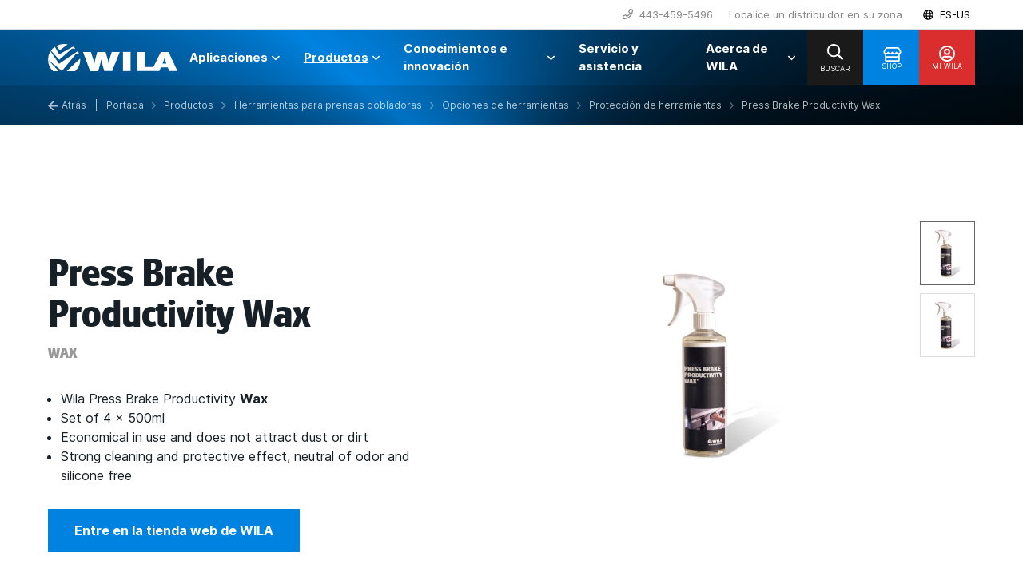

--- FILE ---
content_type: text/html; charset=utf-8
request_url: https://www.wilatooling.com/es-us/productos/herramientas-para-prensas-dobladoras/opciones-de-herramientas/proteccion-de-herramientas/press-brake-productivity-wax/
body_size: 26968
content:



<!DOCTYPE html>
<html lang="es">
<head>

    <link rel="canonical" href="https://www.wilatooling.com/es-us/productos/herramientas-para-prensas-dobladoras/opciones-de-herramientas/proteccion-de-herramientas/press-brake-productivity-wax/" />
    <meta charset="utf-8" />
    <meta name="viewport" content="width=device-width, initial-scale=1.0">

    <title>Press Brake Productivity Wax | Wila B.V.</title>

    <meta name="description" />

    <!-- Favicon meta data -->
<link rel="apple-touch-icon" sizes="180x180" href="/assets/images/favicon/apple-touch-icon.png">
<link rel="icon" type="image/png" sizes="32x32" href="/assets/images/favicon/favicon-32x32.png">
<link rel="icon" type="image/png" sizes="16x16" href="/assets/images/favicon/favicon-16x16.png">
<link rel="manifest" href="/assets/images/favicon/site.json">
<link rel="mask-icon" href="/assets/images/favicon/safari-pinned-tab.svg" color="#5bbad5">
<link rel="shortcut icon" href="/assets/images/favicon/favicon.svg" type="image/svg+xml">
<link rel="shortcut icon" href="/assets/images/favicon/favicon.ico">
<meta name="msapplication-TileColor" content="#0082E0">
<meta name="msapplication-config" content="/assets/images/favicon/browserconfig.xml">
<meta name="theme-color" content="#ffffff">


    <meta property="og:site_name" content="Wila B.V." />
    <meta property="og:locale" content="es-US" />
    <meta property="og:title" content="Press Brake Productivity Wax" />
    <meta property="og:type" content="website" />
    <meta property="og:url" content="https://www.wilatooling.com/es-us/productos/herramientas-para-prensas-dobladoras/opciones-de-herramientas/proteccion-de-herramientas/press-brake-productivity-wax/" />
    <meta property="og:description" />

    <link rel="preload" as="font" href="/assets/webfonts/385834_0_0.woff2" type="font/woff2" crossorigin="anonymous">
    <link rel="preload" as="font" href="/assets/webfonts/Inter-Regular.woff2" type="font/woff2" crossorigin="anonymous">
    <link rel="preload" as="font" href="/assets/webfonts/Inter-Italic.woff2" type="font/woff2" crossorigin="anonymous">
    <link rel="preload" as="font" href="/assets/webfonts/Inter-Bold.woff2" type="font/woff2" crossorigin="anonymous">
    <link rel="preload" as="font" href="/assets/webfonts/Inter-BoldItalic.woff2" type="font/woff2" crossorigin="anonymous">


        <link rel="alternate" hreflang="es-us" href="https://www.wilatooling.com/es-us/productos/herramientas-para-prensas-dobladoras/opciones-de-herramientas/proteccion-de-herramientas/press-brake-productivity-wax/" />

            <link rel="alternate" hreflang="nl-nl" href="https://www.wilatooling.com/nl/producten/kantpersgereedschappen/gereedschapsopties/gereedschapsbescherming/press-brake-productivity-wax/" />
            <link rel="alternate" hreflang="de-de" href="https://www.wilatooling.com/de/produkte/abkantpressen-werkzeuge/werkzeug-optionen/werkzeugschutz/press-brake-productivity-wax/" />
            <link rel="alternate" hreflang="en-gb" href="https://www.wilatooling.com/products/press-brake-tooling/tooling-options/tool-protection/press-brake-productivity-wax/" />
            <link rel="alternate" hreflang="en-us" href="https://www.wilatooling.com/en-us/products/press-brake-tooling/tooling-options/tool-protection/press-brake-productivity-wax/" />

        <link rel="alternate" hreflang="x-default" href="https://www.wilatooling.com/products/press-brake-tooling/tooling-options/tool-protection/press-brake-productivity-wax/" />


    <script>
        window.dataLayer = window.dataLayer || [];
        function gtag() { dataLayer.push(arguments); }
        gtag('js', new Date());
    </script>


        <!-- Google Tag Manager -->
        <script data-cookieconsent="ignore">
        (function (w, d, s, l, i) {
        w[l] = w[l] || []; w[l].push({
            'gtm.start':
                new Date().getTime(), event: 'gtm.js'
        }); var f = d.getElementsByTagName(s)[0],
            j = d.createElement(s), dl = l != 'dataLayer' ? '&l=' + l : ''; j.async = true; j.src =
                'https://www.googletagmanager.com/gtm.js?id=' + i + dl; f.parentNode.insertBefore(j, f);
        })(window, document, 'script', 'dataLayer', 'GTM-MPJQVKW');</script>
        <!-- End Google Tag Manager -->

        <script id="Cookiebot" src="https://consent.cookiebot.com/uc.js" data-cbid="8a51a77b-d1e2-4937-a976-4df6f9ce9a56" type="text/javascript" data-blockingmode="auto"></script>


    <script type="text/javascript">
        !function (T, l, y) { var S = T.location, k = "script", D = "instrumentationKey", C = "ingestionendpoint", I = "disableExceptionTracking", E = "ai.device.", b = "toLowerCase", w = "crossOrigin", N = "POST", e = "appInsightsSDK", t = y.name || "appInsights"; (y.name || T[e]) && (T[e] = t); var n = T[t] || function (d) { var g = !1, f = !1, m = { initialize: !0, queue: [], sv: "5", version: 2, config: d }; function v(e, t) { var n = {}, a = "Browser"; return n[E + "id"] = a[b](), n[E + "type"] = a, n["ai.operation.name"] = S && S.pathname || "_unknown_", n["ai.internal.sdkVersion"] = "javascript:snippet_" + (m.sv || m.version), { time: function () { var e = new Date; function t(e) { var t = "" + e; return 1 === t.length && (t = "0" + t), t } return e.getUTCFullYear() + "-" + t(1 + e.getUTCMonth()) + "-" + t(e.getUTCDate()) + "T" + t(e.getUTCHours()) + ":" + t(e.getUTCMinutes()) + ":" + t(e.getUTCSeconds()) + "." + ((e.getUTCMilliseconds() / 1e3).toFixed(3) + "").slice(2, 5) + "Z" }(), iKey: e, name: "Microsoft.ApplicationInsights." + e.replace(/-/g, "") + "." + t, sampleRate: 100, tags: n, data: { baseData: { ver: 2 } } } } var h = d.url || y.src; if (h) { function a(e) { var t, n, a, i, r, o, s, c, u, p, l; g = !0, m.queue = [], f || (f = !0, t = h, s = function () { var e = {}, t = d.connectionString; if (t) for (var n = t.split(";"), a = 0; a < n.length; a++) { var i = n[a].split("="); 2 === i.length && (e[i[0][b]()] = i[1]) } if (!e[C]) { var r = e.endpointsuffix, o = r ? e.location : null; e[C] = "https://" + (o ? o + "." : "") + "dc." + (r || "services.visualstudio.com") } return e }(), c = s[D] || d[D] || "", u = s[C], p = u ? u + "/v2/track" : d.endpointUrl, (l = []).push((n = "SDK LOAD Failure: Failed to load Application Insights SDK script (See stack for details)", a = t, i = p, (o = (r = v(c, "Exception")).data).baseType = "ExceptionData", o.baseData.exceptions = [{ typeName: "SDKLoadFailed", message: n.replace(/\./g, "-"), hasFullStack: !1, stack: n + "\nSnippet failed to load [" + a + "] -- Telemetry is disabled\nHelp Link: https://go.microsoft.com/fwlink/?linkid=2128109\nHost: " + (S && S.pathname || "_unknown_") + "\nEndpoint: " + i, parsedStack: [] }], r)), l.push(function (e, t, n, a) { var i = v(c, "Message"), r = i.data; r.baseType = "MessageData"; var o = r.baseData; return o.message = 'AI (Internal): 99 message:"' + ("SDK LOAD Failure: Failed to load Application Insights SDK script (See stack for details) (" + n + ")").replace(/\"/g, "") + '"', o.properties = { endpoint: a }, i }(0, 0, t, p)), function (e, t) { if (JSON) { var n = T.fetch; if (n && !y.useXhr) n(t, { method: N, body: JSON.stringify(e), mode: "cors" }); else if (XMLHttpRequest) { var a = new XMLHttpRequest; a.open(N, t), a.setRequestHeader("Content-type", "application/json"), a.send(JSON.stringify(e)) } } }(l, p)) } function i(e, t) { f || setTimeout(function () { !t && m.core || a() }, 500) } var e = function () { var n = l.createElement(k); n.src = h; var e = y[w]; return !e && "" !== e || "undefined" == n[w] || (n[w] = e), n.onload = i, n.onerror = a, n.onreadystatechange = function (e, t) { "loaded" !== n.readyState && "complete" !== n.readyState || i(0, t) }, n }(); y.ld < 0 ? l.getElementsByTagName("head")[0].appendChild(e) : setTimeout(function () { l.getElementsByTagName(k)[0].parentNode.appendChild(e) }, y.ld || 0) } try { m.cookie = l.cookie } catch (p) { } function t(e) { for (; e.length;)!function (t) { m[t] = function () { var e = arguments; g || m.queue.push(function () { m[t].apply(m, e) }) } }(e.pop()) } var n = "track", r = "TrackPage", o = "TrackEvent"; t([n + "Event", n + "PageView", n + "Exception", n + "Trace", n + "DependencyData", n + "Metric", n + "PageViewPerformance", "start" + r, "stop" + r, "start" + o, "stop" + o, "addTelemetryInitializer", "setAuthenticatedUserContext", "clearAuthenticatedUserContext", "flush"]), m.SeverityLevel = { Verbose: 0, Information: 1, Warning: 2, Error: 3, Critical: 4 }; var s = (d.extensionConfig || {}).ApplicationInsightsAnalytics || {}; if (!0 !== d[I] && !0 !== s[I]) { var c = "onerror"; t(["_" + c]); var u = T[c]; T[c] = function (e, t, n, a, i) { var r = u && u(e, t, n, a, i); return !0 !== r && m["_" + c]({ message: e, url: t, lineNumber: n, columnNumber: a, error: i }), r }, d.autoExceptionInstrumented = !0 } return m }(y.cfg); function a() { y.onInit && y.onInit(n) } (T[t] = n).queue && 0 === n.queue.length ? (n.queue.push(a), n.trackPageView({})) : a() }(window, document, {
            src: "https://js.monitor.azure.com/scripts/b/ai.2.min.js", // The SDK URL Source
            // name: "appInsights", // Global SDK Instance name defaults to "appInsights" when not supplied
            // ld: 0, // Defines the load delay (in ms) before attempting to load the sdk. -1 = block page load and add to head. (default) = 0ms load after timeout,
            // useXhr: 1, // Use XHR instead of fetch to report failures (if available),
            crossOrigin: "anonymous", // When supplied this will add the provided value as the cross origin attribute on the script tag
            // onInit: null, // Once the application insights instance has loaded and initialized this callback function will be called with 1 argument -- the sdk instance (DO NOT ADD anything to the sdk.queue -- As they won't get called)
            cfg: { // Application Insights Configuration
                instrumentationKey: "677c1213-777f-4563-8a5d-54821a38ab02"
                /* ...Other Configuration Options... */
            }
        });
    </script>

    <link href="https://cdn.jsdelivr.net/npm/glightbox/dist/css/glightbox.min.css" rel="preload" onload="this.onload=null;this.rel='stylesheet'" as="style" type="text/css"/><link href="/DependencyHandler.axd?s=L2Rpc3QvcHJvZHVjdHZhcmlhbnRzdGFibGVfbW9kdWxlLmNzczsvZGlzdC90b29sdGlwX21vZHVsZS5jc3M7L2Rpc3Qvc2hvcHBpbmdjYXJ0YnV0dG9uX21vZHVsZS5jc3M7&amp;t=Css&amp;cdv=85093" rel="preload" onload="this.onload=null;this.rel='stylesheet'" as="style" type="text/css"/>
<script defer src="/dist/build.js?bd5ae4169b91c2ecb969"></script><script defer src="/dist/base.js?bd5ae4169b91c2ecb969"></script><link href="/dist/base.css?bd5ae4169b91c2ecb969" rel="stylesheet"></head>

<body x-data
      x-bind:class="$store.mobileNav.show ? 'overflow-hidden' : ''">

        <!-- Google Tag Manager (noscript) -->
        <noscript><iframe src="https://www.googletagmanager.com/ns.html?id=GTM-MPJQVKW" height="0" width="0" style="display:none;visibility:hidden"></iframe></noscript>
        <!-- End Google Tag Manager (noscript) -->

    <header class="header">
    <div class="c-top d-none d-md-block">
        <div class="container d-flex justify-content-end">
            

    <div class="c-topmenu">
        <nav class="c-topmenu__nav">
            <a href="tel:443-459-5496" class="c-topmenu__nav--phone">
                <i class="far fa-phone mr-1 d-inline-block"></i>
                <span class="d-inline-block">
                    443-459-5496
                </span>
            </a>
        </nav>
    </div>

            


    <div class="c-topmenu">
        <nav class="c-topmenu__nav">
                <a href="/es-us/distribuidor-en-su-zona/" title="Localice un distribuidor en su zona" class="c-topmenu__nav--link">
                    Localice un distribuidor en su zona
                </a>
        </nav>
    </div>

            
            
    <div class="c-toplanguage" x-data="{ showDropdown: false }">
        <button id="toplanguage-toggle"
                class="c-toplanguage__button"
                x-on:mouseover="showDropdown = true"
                x-on:mouseleave="showDropdown = false">
            <i class="far fa-globe"></i>
            <span class="c-toplanguage__button--iso">
                ES-US
            </span>

            <div class="c-toplanguage__dropdown"
                 x-show="showDropdown"
                 x-transition.opacity
                 x-cloak>
                <nav class="c-languagedropdown">

                        <a class="c-languagedropdown__link" href="/nl/producten/kantpersgereedschappen/gereedschapsopties/gereedschapsbescherming/press-brake-productivity-wax/?langchosen=1">
                            <img src="/assets/images/flags/nl-nl.svg" 
                                 class="c-languagedropdown__link--flag" 
                                 alt="Flag icon nl-nl">
                            <span class="c-languagedropdown__link--iso">
                                NL
                            </span>
                        </a>
                        <a class="c-languagedropdown__link" href="/de/produkte/abkantpressen-werkzeuge/werkzeug-optionen/werkzeugschutz/press-brake-productivity-wax/?langchosen=1">
                            <img src="/assets/images/flags/de-de.svg" 
                                 class="c-languagedropdown__link--flag" 
                                 alt="Flag icon de-de">
                            <span class="c-languagedropdown__link--iso">
                                DE
                            </span>
                        </a>
                        <a class="c-languagedropdown__link" href="/products/press-brake-tooling/tooling-options/tool-protection/press-brake-productivity-wax/?langchosen=1">
                            <img src="/assets/images/flags/en-gb.svg" 
                                 class="c-languagedropdown__link--flag" 
                                 alt="Flag icon en-gb">
                            <span class="c-languagedropdown__link--iso">
                                EN
                            </span>
                        </a>
                        <a class="c-languagedropdown__link" href="/en-us/products/press-brake-tooling/tooling-options/tool-protection/press-brake-productivity-wax/?langchosen=1">
                            <img src="/assets/images/flags/en-us.svg" 
                                 class="c-languagedropdown__link--flag" 
                                 alt="Flag icon en-us">
                            <span class="c-languagedropdown__link--iso">
                                EN-US
                            </span>
                        </a>
                        <a class="c-languagedropdown__link" href="/es-us/productos/herramientas-para-prensas-dobladoras/opciones-de-herramientas/proteccion-de-herramientas/press-brake-productivity-wax/?langchosen=1">
                            <img src="/assets/images/flags/es-us.svg" 
                                 class="c-languagedropdown__link--flag" 
                                 alt="Flag icon es-us">
                            <span class="c-languagedropdown__link--iso">
                                ES-US
                            </span>
                        </a>
                </nav>
            </div>
        </button>
    </div>



        </div>

        <div
            class="header__overlay"
            :class="$store.searchPanel.show ? 'show' : ''"
            x-data
            x-cloak
        ></div>
    </div>

    <div
        x-data
        class="c-bottom"
        :class="[$store.searchPanel.show ? 'search-open' : '', $store.headerNavBar.hovered ? 'hovered' : '']"
    >
        <div class="container">
            


<div class="c-logo">
    <a href="/es-us/" title="Volver a la portada" class="c-logo__link">
        <svg xmlns="http://www.w3.org/2000/svg" width="162.35" height="34" viewBox="0 0 162.35 34"><g data-name="Group 1"><path fill="currentColor" d="m14.07 19.78 15.88-14 4.75.08a17.44 17.44 0 0 0-3.32-2.61l-17.39 9.72-5.29-9.5a21.55 21.55 0 0 0-5 4.74Z" data-name="Path 1"/><path d="m17.47 33.76 18.1-21.89 3.63.87a20 20 0 0 0-1.9-3.71l-23.47 15.8L3.18 9.11A19.06 19.06 0 0 0 .01 19.54Z" fill="currentColor" data-name="Path 2"/><path d="m40.39 18.04-17.07 16h10.59a19.19 19.19 0 0 0 6.55-15.09c0-.36-.07-.6-.07-.91Z" fill="currentColor" data-name="Path 3"/><path d="m14.7 7.93 10-7.44a19.5 19.5 0 0 0-5.22-.47 20.42 20.42 0 0 0-9 2.37Z" fill="currentColor" data-name="Path 4"/><path d="M6.48 34h7L.04 19.7v.63A19.73 19.73 0 0 0 6.48 34Z" fill="currentColor" data-name="Path 5"/></g><g data-name="Group 2"><path d="M80.56 33.76h-10l-1.9-6.87a64.67 64.67 0 0 1-1.82-7.51h-.08a56.78 56.78 0 0 1-1.74 7.51l-2 7H52.83L43.97 9.95h9.88l2.06 6.48a41.86 41.86 0 0 1 2.13 8.61h.08a69.85 69.85 0 0 1 1.82-8.45l1.9-6.64h10.43l2.37 8a31.92 31.92 0 0 1 1.5 7h.04a43.63 43.63 0 0 1 2-9.09L80 9.94h10Z" fill="currentColor" data-name="Path 6"/><path d="M94.08 33.76V9.9h9.56v23.94h-9.56Z" fill="currentColor" data-name="Path 7"/><path d="M151.29 9.9h-9.72l-9.25 18.81h-10.9V9.9h-9.49v23.94h27.74l2-4.58h8.61l1.9 4.58h10.2Zm-7.59 14.57 1.5-3.87a18 18 0 0 0 1-3.8 15.14 15.14 0 0 0 .72 3.4l1.58 4.35h-4.82Z" fill="currentColor" data-name="Path 8"/></g></svg>
    </a>
</div>


            


<div class="c-mainmenu d-none d-xl-flex">
    <ul
        class="c-navbar"
        x-on:mouseleave="$store.backdrop.hideBackdrop()"
        x-on:touchend.outside="$store.headerNavBar.setState(false), $store.backdrop.setState(false)"
    >
                    <li class="c-navbar__item"
                        x-data="{ dropdownOpened: false }"
                        x-on:mouseenter="dropdownOpened = true, $store.backdrop.showBackdrop()"
                        x-on:mouseleave="dropdownOpened = false"
                        x-on:touchend.outside="if(dropdownOpened) { dropdownOpened = false }"
                    >
                        <a
                            href="/es-us/aplicaciones/"
                            title="Aplicaciones"
                            class="c-navbar__link "
                            :class="dropdownOpened ? 'hovered' : ''"

                            
                            x-on:touchend.prevent="dropdownOpened = true, $store.backdrop.setState(true), $store.headerNavBar.setState(true)"
                        >
                            <span class="c-navbar__link--label">
                                Aplicaciones
                            </span>
                            <i class="c-navbar__link--icon far fa-angle-down"></i>
                        </a>

                        


<div
    class="c-navdropdown c-navdropdown__childpages"
    x-show="dropdownOpened"
    x-cloak
    x-transition.duration.250ms.opacity
>
    <div class="container">
        <div class="d-flex">
            <div class="c-navdropdown__content" x-data="{ activeCategory: '' }">
                <nav class="c-navdropdown__links">
                        <a href="/es-us/aplicaciones/doblado-al-aire/"
                            title="Doblado al aire"
                            class="c-navdropdown__link"
                            x-on:mouseenter="activeCategory = '1957'"
                            x-on:mouseleave="activeCategory = ''"
                        >
                            Doblado al aire
                        </a>
                        <a href="/es-us/aplicaciones/doblado-a-fondo/"
                            title="Doblado a fondo"
                            class="c-navdropdown__link"
                            x-on:mouseenter="activeCategory = '1991'"
                            x-on:mouseleave="activeCategory = ''"
                        >
                            Doblado a fondo
                        </a>
                        <a href="/es-us/aplicaciones/doblado-de-bridas-cortas/"
                            title="Doblado de bridas cortas"
                            class="c-navdropdown__link"
                            x-on:mouseenter="activeCategory = '1989'"
                            x-on:mouseleave="activeCategory = ''"
                        >
                            Doblado de bridas cortas
                        </a>
                        <a href="/es-us/aplicaciones/doblado-en-las-proximidades-de-recortes/"
                            title="Doblado en las proximidades de recortes"
                            class="c-navdropdown__link"
                            x-on:mouseenter="activeCategory = '1958'"
                            x-on:mouseleave="activeCategory = ''"
                        >
                            Doblado en las proximidades de recortes
                        </a>
                        <a href="/es-us/aplicaciones/doblar-sin-acumulacion-de-metal/"
                            title="Doblar sin acumulaci&#243;n de metal"
                            class="c-navdropdown__link"
                            x-on:mouseenter="activeCategory = '1959'"
                            x-on:mouseleave="activeCategory = ''"
                        >
                            Doblar sin acumulaci&#243;n de metal
                        </a>
                        <a href="/es-us/aplicaciones/doblado-de-cajas/"
                            title="Doblado de cajas"
                            class="c-navdropdown__link"
                            x-on:mouseenter="activeCategory = '1992'"
                            x-on:mouseleave="activeCategory = ''"
                        >
                            Doblado de cajas
                        </a>
                        <a href="/es-us/aplicaciones/doblado-de-alta-intensidad/"
                            title="Doblado de alta intensidad"
                            class="c-navdropdown__link"
                            x-on:mouseenter="activeCategory = '1994'"
                            x-on:mouseleave="activeCategory = ''"
                        >
                            Doblado de alta intensidad
                        </a>
                        <a href="/es-us/aplicaciones/aplanado/"
                            title="Aplanado"
                            class="c-navdropdown__link"
                            x-on:mouseenter="activeCategory = '1993'"
                            x-on:mouseleave="activeCategory = ''"
                        >
                            Aplanado
                        </a>
                        <a href="/es-us/aplicaciones/doblado-de-radios-grandes/"
                            title="Doblado de radios grandes"
                            class="c-navdropdown__link"
                            x-on:mouseenter="activeCategory = '1995'"
                            x-on:mouseleave="activeCategory = ''"
                        >
                            Doblado de radios grandes
                        </a>
                        <a href="/es-us/aplicaciones/doblado-sin-marcas/"
                            title="Doblado sin marcas"
                            class="c-navdropdown__link"
                            x-on:mouseenter="activeCategory = '1996'"
                            x-on:mouseleave="activeCategory = ''"
                        >
                            Doblado sin marcas
                        </a>
                        <a href="/es-us/aplicaciones/doblado-en-z/"
                            title="Doblado en Z"
                            class="c-navdropdown__link"
                            x-on:mouseenter="activeCategory = '1997'"
                            x-on:mouseleave="activeCategory = ''"
                        >
                            Doblado en Z
                        </a>
                    
                </nav>

                <div class="c-navdropdown__notes">
                            <div class="c-navdropdown__note"
                                x-show="activeCategory == '1957'"
                                x-transition.opacity
                            >
                                    <figure class="c-navdropdown__note--image mb-0">
                                        <img src="/media/32en5thg/air-bending.jpg?anchor=center&amp;mode=crop&amp;width=120&amp;height=100&format=webp" width="120" height="100" class="lazyload" alt="">
                                    </figure>

                                <div class="c-navdropdown__note--text">
                                    <span class="d-block">
                                        Doblado al aire
                                    </span>

                                        <p class="mb-0">
                                            Doblado de chapas de metal en &#225;ngulos diferentes utilizando un juego limitado de herramientas.
                                        </p>
                                </div>
                            </div>
                            <div class="c-navdropdown__note"
                                x-show="activeCategory == '1991'"
                                x-transition.opacity
                            >
                                    <figure class="c-navdropdown__note--image mb-0">
                                        <img src="/media/ywddc0wx/bottom-bending.jpg?anchor=center&amp;mode=crop&amp;width=120&amp;height=100&format=webp" width="120" height="100" class="lazyload" alt="">
                                    </figure>

                                <div class="c-navdropdown__note--text">
                                    <span class="d-block">
                                        Doblado a fondo
                                    </span>

                                        <p class="mb-0">
                                            Doblado de chapas de metal introduciendo la chapa entre el punz&#243;n y la matriz.
                                        </p>
                                </div>
                            </div>
                            <div class="c-navdropdown__note"
                                x-show="activeCategory == '1989'"
                                x-transition.opacity
                            >
                                    <figure class="c-navdropdown__note--image mb-0">
                                        <img src="/media/0ibbrt5m/bending-short-flanges.jpg?anchor=center&amp;mode=crop&amp;width=120&amp;height=100&format=webp" width="120" height="100" class="lazyload" alt="">
                                    </figure>

                                <div class="c-navdropdown__note--text">
                                    <span class="d-block">
                                        Doblado de bridas cortas
                                    </span>

                                        <p class="mb-0">
                                            Soluciones de utillaje de WILA para conseguir bridas de menor longitud.
                                        </p>
                                </div>
                            </div>
                            <div class="c-navdropdown__note"
                                x-show="activeCategory == '1958'"
                                x-transition.opacity
                            >
                                    <figure class="c-navdropdown__note--image mb-0">
                                        <img src="/media/uffn54ch/bending-with-holes-and-cut-outs-near-the-bend-line.jpg?anchor=center&amp;mode=crop&amp;width=120&amp;height=100&format=webp" width="120" height="100" class="lazyload" alt="">
                                    </figure>

                                <div class="c-navdropdown__note--text">
                                    <span class="d-block">
                                        Doblado en las proximidades de recortes
                                    </span>

                                        <p class="mb-0">
                                            Evite deformaciones al realizar doblados cerca de recortes.
                                        </p>
                                </div>
                            </div>
                            <div class="c-navdropdown__note"
                                x-show="activeCategory == '1959'"
                                x-transition.opacity
                            >
                                    <figure class="c-navdropdown__note--image mb-0">
                                        <img src="/media/5hsol54x/bending-galvanized-material.jpg?anchor=center&amp;mode=crop&amp;width=120&amp;height=100&format=webp" width="120" height="100" class="lazyload" alt="">
                                    </figure>

                                <div class="c-navdropdown__note--text">
                                    <span class="d-block">
                                        Doblar sin acumulaci&#243;n de metal
                                    </span>

                                        <p class="mb-0">
                                            Formas de limitar la acumulaci&#243;n de metal 
                                        </p>
                                </div>
                            </div>
                            <div class="c-navdropdown__note"
                                x-show="activeCategory == '1992'"
                                x-transition.opacity
                            >
                                    <figure class="c-navdropdown__note--image mb-0">
                                        <img src="/media/bycbqwss/box-bending.jpg?anchor=center&amp;mode=crop&amp;width=120&amp;height=100&format=webp" width="120" height="100" class="lazyload" alt="">
                                    </figure>

                                <div class="c-navdropdown__note--text">
                                    <span class="d-block">
                                        Doblado de cajas
                                    </span>

                                        <p class="mb-0">
                                            La embutici&#243;n exige reflexionar de antemano sobre la elecci&#243;n de la prensa dobladora y las herramientas.
                                        </p>
                                </div>
                            </div>
                            <div class="c-navdropdown__note"
                                x-show="activeCategory == '1994'"
                                x-transition.opacity
                            >
                                    <figure class="c-navdropdown__note--image mb-0">
                                        <img src="/media/0pgowh43/heavy-duty-bending.jpg?anchor=center&amp;mode=crop&amp;width=120&amp;height=100&format=webp" width="120" height="100" class="lazyload" alt="">
                                    </figure>

                                <div class="c-navdropdown__note--text">
                                    <span class="d-block">
                                        Doblado de alta intensidad
                                    </span>

                                        <p class="mb-0">
                                            Herramientas y portaherramientas para el doblado de acero grueso o de alta resistencia.
                                        </p>
                                </div>
                            </div>
                            <div class="c-navdropdown__note"
                                x-show="activeCategory == '1993'"
                                x-transition.opacity
                            >
                                    <figure class="c-navdropdown__note--image mb-0">
                                        <img src="/media/gsfbpo0o/hemming.jpg?anchor=center&amp;mode=crop&amp;width=120&amp;height=100&format=webp" width="120" height="100" class="lazyload" alt="">
                                    </figure>

                                <div class="c-navdropdown__note--text">
                                    <span class="d-block">
                                        Aplanado
                                    </span>

                                        <p class="mb-0">
                                            Acabado de bordes afilados y refuerzo de piezas de los productos elaborados en chapa met&#225;lica.
                                        </p>
                                </div>
                            </div>
                            <div class="c-navdropdown__note"
                                x-show="activeCategory == '1995'"
                                x-transition.opacity
                            >
                                    <figure class="c-navdropdown__note--image mb-0">
                                        <img src="/media/mr3ibkdv/large-radius-bending.jpg?anchor=center&amp;mode=crop&amp;width=120&amp;height=100&format=webp" width="120" height="100" class="lazyload" alt="">
                                    </figure>

                                <div class="c-navdropdown__note--text">
                                    <span class="d-block">
                                        Doblado de radios grandes
                                    </span>

                                        <p class="mb-0">
                                            Generaci&#243;n de un curvado de radio grande respecto al grosor del material.
                                        </p>
                                </div>
                            </div>
                            <div class="c-navdropdown__note"
                                x-show="activeCategory == '1996'"
                                x-transition.opacity
                            >
                                    <figure class="c-navdropdown__note--image mb-0">
                                        <img src="/media/qn4jzqu3/mark-free-bending.jpg?anchor=center&amp;mode=crop&amp;width=120&amp;height=100&format=webp" width="120" height="100" class="lazyload" alt="">
                                    </figure>

                                <div class="c-navdropdown__note--text">
                                    <span class="d-block">
                                        Doblado sin marcas
                                    </span>

                                        <p class="mb-0">
                                            Reduce las marcas sobre la superficie del material doblado.
                                        </p>
                                </div>
                            </div>
                            <div class="c-navdropdown__note"
                                x-show="activeCategory == '1997'"
                                x-transition.opacity
                            >
                                    <figure class="c-navdropdown__note--image mb-0">
                                        <img src="/media/ytimwtnz/offset-bending-with-offset-tool-holder-and-extender-detail.jpg?anchor=center&amp;mode=crop&amp;width=120&amp;height=100&format=webp" width="120" height="100" class="lazyload" alt="">
                                    </figure>

                                <div class="c-navdropdown__note--text">
                                    <span class="d-block">
                                        Doblado en Z
                                    </span>

                                        <p class="mb-0">
                                            Ejecuci&#243;n de dos doblados iguales y opuestos en una sola operaci&#243;n.
                                        </p>
                                </div>
                            </div>
                </div>
            </div>       
        
            


    <div class="c-navdropdown__cta">
            <figure class="c-navdropdown__cta--image">
                <img src="/media/hpmo4cnj/wila-cta-drowdown-applications.jpg?anchor=center&amp;mode=crop&amp;width=285&amp;height=400&format=webp" width="285" height="400" alt="" loading="lazy" >
            </figure>

        <div class="c-navdropdown__cta--content">
                <p class="h4 text-white mb-0">
                    Una visi&#243;n general de todas las aplicaciones y t&#233;cnicas de doblado.
                </p>

                <a href="/es-us/aplicaciones/" title="Todas las aplicaciones" class="btn btn-secondary reveal-icon">
                    <span>
                        Todas las aplicaciones
                    </span>
                </a>
        </div>
    </div>

        </div>
    </div>
</div>

                    </li>
                    <li class="c-navbar__item"
                        x-data="{ dropdownOpened: false }"
                        x-on:mouseenter="dropdownOpened = true, $store.backdrop.showBackdrop()"
                        x-on:mouseleave="dropdownOpened = false"
                        x-on:touchend.outside="if(dropdownOpened) { dropdownOpened = false }"
                    >
                        <a
                            href="/es-us/productos/"
                            title="Productos"
                            class="c-navbar__link active"
                            :class="dropdownOpened ? 'hovered' : ''"

                            
                            x-on:touchend.prevent="dropdownOpened = true, $store.backdrop.setState(true), $store.headerNavBar.setState(true)"
                        >
                            <span class="c-navbar__link--label">
                                Productos
                            </span>
                            <i class="c-navbar__link--icon far fa-angle-down"></i>
                        </a>

                        


    <div
        class="c-dropdown-products"
         x-show="dropdownOpened"
         x-cloak
         x-transition.duration.250ms.opacity
         x-data="{ openedCategory: '' }"
         x-init="openedCategory = 2005"
    >
        <div class="container d-flex">
            <div class="c-dropdown-products__tabs">
                <ul class="c-dropdown-products__tabs--list">
                        <li class="d-flex flex-grow-1">
                            <a
                                href="/es-us/productos/herramientas-para-prensas-dobladoras/"
                                class="c-dropdown-products__tabs--link"
                                :class="openedCategory == '2005' ? 'active' : ''"
                                x-on:mouseenter="openedCategory = '2005'"
                                x-on:touchstart.prevent="openedCategory = '2005'"
                            >
                                    <img src="/assets/images/icons/icon-tooling.svg" width="55px" />

                                <div class="d-flex flex-column">                                

                                        <span class="font-weight-bold">Herramientas para prensas dobladoras</span>
                                </div>
                            </a>
                        </li>
                        <li class="d-flex flex-grow-1">
                            <a
                                href="/es-us/productos/portaherramientas-para-prensas-dobladoras/"
                                class="c-dropdown-products__tabs--link"
                                :class="openedCategory == '2004' ? 'active' : ''"
                                x-on:mouseenter="openedCategory = '2004'"
                                x-on:touchstart.prevent="openedCategory = '2004'"
                            >
                                    <img src="/assets/images/icons/icon-toolholder.svg" width="55px" />

                                <div class="d-flex flex-column">                                

                                        <span class="font-weight-bold">Portaherramientas para prensas dobladoras</span>
                                </div>
                            </a>
                        </li>
                </ul>
            </div>


            <div class="c-dropdown-products__content">
                    <div class="c-dropdown-products__content--inner"
                         x-show="openedCategory == '2005'"
                         x-transition.opacity>
                        <div class="c-dropdown-products__links">
                                <div class="c-dropdown-products__list">
                                    <a href="/es-us/productos/herramientas-para-prensas-dobladoras/herramientas-new-standard/" title="Herramientas New Standard" class="c-dropdown-products__list--link root">
                                        Herramientas New Standard
                                    </a>

                                            <a href="/es-us/productos/herramientas-para-prensas-dobladoras/herramientas-new-standard/new-standard-premium/" title="New Standard Premium" class="c-dropdown-products__list--link">
                                                New Standard Premium
                                            </a>
                                            <a href="/es-us/productos/herramientas-para-prensas-dobladoras/herramientas-new-standard/new-standard-pro/" title="New Standard Pro" class="c-dropdown-products__list--link">
                                                New Standard Pro
                                            </a>
                                            <a href="/es-us/productos/herramientas-para-prensas-dobladoras/herramientas-new-standard/atc-tooling/" title="ATC Tooling" class="c-dropdown-products__list--link">
                                                ATC Tooling
                                            </a>
                                </div>
                                <div class="c-dropdown-products__list">
                                    <a href="/es-us/productos/herramientas-para-prensas-dobladoras/herramientas-american-style/" title="Herramientas American Style" class="c-dropdown-products__list--link root">
                                        Herramientas American Style
                                    </a>

                                            <a href="/es-us/productos/herramientas-para-prensas-dobladoras/herramientas-american-style/american-style/" title="American Style" class="c-dropdown-products__list--link">
                                                American Style
                                            </a>
                                            <a href="/es-us/productos/herramientas-para-prensas-dobladoras/herramientas-american-style/american-vintage/" title="American Vintage" class="c-dropdown-products__list--link">
                                                American Vintage
                                            </a>
                                </div>
                                <div class="c-dropdown-products__list">
                                    <a href="/es-us/productos/herramientas-para-prensas-dobladoras/herramientas-custom-style/" title="Herramientas Custom Style" class="c-dropdown-products__list--link root">
                                        Herramientas Custom Style
                                    </a>

                                            <a href="/es-us/productos/herramientas-para-prensas-dobladoras/herramientas-custom-style/herramientas-personalizadas/" title="Herramientas personalizadas" class="c-dropdown-products__list--link">
                                                Herramientas personalizadas
                                            </a>
                                            <a href="/es-us/productos/herramientas-para-prensas-dobladoras/herramientas-custom-style/herramientas-de-aplanado/" title="Herramientas de aplanado" class="c-dropdown-products__list--link">
                                                Herramientas de aplanado
                                            </a>
                                            <a href="/es-us/productos/herramientas-para-prensas-dobladoras/herramientas-custom-style/herramientas-inferiores-regulables/" title="Herramientas inferiores regulables" class="c-dropdown-products__list--link">
                                                Herramientas inferiores regulables
                                            </a>
                                            <a href="/es-us/productos/herramientas-para-prensas-dobladoras/herramientas-custom-style/herramientas-wila-rfa-premium/" title="Herramientas WILA RFA Premium" class="c-dropdown-products__list--link">
                                                Herramientas WILA RFA Premium
                                            </a>
                                </div>
                                <div class="c-dropdown-products__list">
                                    <a href="/es-us/productos/herramientas-para-prensas-dobladoras/opciones-de-herramientas/" title="Opciones de herramientas" class="c-dropdown-products__list--link root">
                                        Opciones de herramientas
                                    </a>

                                            <a href="/es-us/productos/herramientas-para-prensas-dobladoras/opciones-de-herramientas/adaptadores-y-extensores-de-herramientas/" title="Adaptadores y extensores de herramientas" class="c-dropdown-products__list--link">
                                                Adaptadores y extensores de herramientas
                                            </a>
                                            <a href="/es-us/productos/herramientas-para-prensas-dobladoras/opciones-de-herramientas/almacenamiento-de-herramientas/" title="Almacenamiento de herramientas" class="c-dropdown-products__list--link">
                                                Almacenamiento de herramientas
                                            </a>
                                            <a href="/es-us/productos/herramientas-para-prensas-dobladoras/opciones-de-herramientas/sin-marcas/" title="Sin marcas" class="c-dropdown-products__list--link">
                                                Sin marcas
                                            </a>
                                            <a href="/es-us/productos/herramientas-para-prensas-dobladoras/opciones-de-herramientas/proteccion-de-herramientas/" title="Protecci&#243;n de herramientas" class="c-dropdown-products__list--link">
                                                Protecci&#243;n de herramientas
                                            </a>
                                </div>
                        </div>

                        <div class="c-dropdown-products__overview-link">
                            <a href="/es-us/productos/herramientas-para-prensas-dobladoras/" title="Herramientas para prensas dobladoras" class="btn btn-white with-icon border-0 px-0 py-0 mt-4">
                                        <span>
            Todo sobre herramientas para prensas dobladoras
        </span>

                            </a>
                        </div>

                            <div class="c-dropdown-products__cta-buttons">
                                    <a href="/media/5jjjj2qz/wila-catalog_2024_es.pdf" target="_blank" class="c-cta-button grey">
                                        <span>
                                            Consulte todos los productos en la secci&#243;n de herramientas de nuestro cat&#225;logo por Internet
                                        </span>
                                    </a>
                                    <a href="/es-us/tooladvisor/" class="c-cta-button primary">
                                        <span>
                                            Encuentre la herramienta adecuada para su trabajo con nuestro Asistente de herramientas en l&#237;nea
                                        </span>
                                    </a>
                            </div>
                    </div>
                    <div class="c-dropdown-products__content--inner"
                         x-show="openedCategory == '2004'"
                         x-transition.opacity>
                        <div class="c-dropdown-products__links">
                                <div class="c-dropdown-products__list">
                                    <a href="/es-us/productos/portaherramientas-para-prensas-dobladoras/portaherramientas-new-standard/" title="Portaherramientas New Standard" class="c-dropdown-products__list--link root">
                                        Portaherramientas New Standard
                                    </a>

                                            <a href="/es-us/productos/portaherramientas-para-prensas-dobladoras/portaherramientas-new-standard/sistemas-de-fijacion-new-standard/" title="Sistemas de fijaci&#243;n New Standard" class="c-dropdown-products__list--link">
                                                Sistemas de fijaci&#243;n New Standard
                                            </a>
                                            <a href="/es-us/productos/portaherramientas-para-prensas-dobladoras/portaherramientas-new-standard/sistemas-de-coronacion-new-standard/" title="Sistemas de coronaci&#243;n New Standard" class="c-dropdown-products__list--link">
                                                Sistemas de coronaci&#243;n New Standard
                                            </a>
                                            <a href="/es-us/productos/portaherramientas-para-prensas-dobladoras/portaherramientas-new-standard/portaherramientas-inferiores-new-standard/" title="Portaherramientas inferiores New Standard" class="c-dropdown-products__list--link">
                                                Portaherramientas inferiores New Standard
                                            </a>
                                </div>
                                <div class="c-dropdown-products__list">
                                    <a href="/es-us/productos/portaherramientas-para-prensas-dobladoras/portaherramientas-american-style/" title="Portaherramientas American Style" class="c-dropdown-products__list--link root">
                                        Portaherramientas American Style
                                    </a>

                                            <a href="/es-us/productos/portaherramientas-para-prensas-dobladoras/portaherramientas-american-style/sistemas-de-fijacion-american-style/" title="Sistemas de fijaci&#243;n American Style" class="c-dropdown-products__list--link">
                                                Sistemas de fijaci&#243;n American Style
                                            </a>
                                </div>
                                <div class="c-dropdown-products__list">
                                    <a href="/es-us/productos/portaherramientas-para-prensas-dobladoras/portaherramientas-custom-style/" title="Portaherramientas Custom Style" class="c-dropdown-products__list--link root">
                                        Portaherramientas Custom Style
                                    </a>

                                            <a href="/es-us/productos/portaherramientas-para-prensas-dobladoras/portaherramientas-custom-style/sistemas-de-coronacion-custom-style/" title="Sistemas de coronaci&#243;n Custom Style" class="c-dropdown-products__list--link">
                                                Sistemas de coronaci&#243;n Custom Style
                                            </a>
                                            <a href="/es-us/productos/portaherramientas-para-prensas-dobladoras/portaherramientas-custom-style/adaptadores-de-portaherramientas-custom-style/" title="Adaptadores de portaherramientas Custom Style" class="c-dropdown-products__list--link">
                                                Adaptadores de portaherramientas Custom Style
                                            </a>
                                            <a href="/es-us/productos/portaherramientas-para-prensas-dobladoras/portaherramientas-custom-style/cunas-wave-de-wila/" title="Cu&#241;as Wave de WILA" class="c-dropdown-products__list--link">
                                                Cu&#241;as Wave de WILA
                                            </a>
                                            <a href="/es-us/productos/portaherramientas-para-prensas-dobladoras/portaherramientas-custom-style/barras-de-fijacion/" title="Barras de fijaci&#243;n" class="c-dropdown-products__list--link">
                                                Barras de fijaci&#243;n
                                            </a>
                                </div>
                                <div class="c-dropdown-products__list">
                                    <a href="/es-us/productos/portaherramientas-para-prensas-dobladoras/opciones-de-portaherramientas/" title="Opciones de portaherramientas" class="c-dropdown-products__list--link root">
                                        Opciones de portaherramientas
                                    </a>

                                            <a href="/es-us/productos/portaherramientas-para-prensas-dobladoras/opciones-de-portaherramientas/unidades-hidraulicas-de-potencia/" title="Unidades hidr&#225;ulicas de potencia" class="c-dropdown-products__list--link">
                                                Unidades hidr&#225;ulicas de potencia
                                            </a>
                                            <a href="/es-us/productos/portaherramientas-para-prensas-dobladoras/opciones-de-portaherramientas/fijaciones-para-matriz-portaherramientas/" title="Fijaciones para matriz portaherramientas" class="c-dropdown-products__list--link">
                                                Fijaciones para matriz portaherramientas
                                            </a>
                                </div>
                        </div>

                        <div class="c-dropdown-products__overview-link">
                            <a href="/es-us/productos/portaherramientas-para-prensas-dobladoras/" title="Portaherramientas para prensas dobladoras" class="btn btn-white with-icon border-0 px-0 py-0 mt-4">
                                        <span>
            Todo sobre portaherramientas para prensas dobladoras
        </span>

                            </a>
                        </div>

                            <div class="c-dropdown-products__cta-buttons">
                                    <a href="/media/5jjjj2qz/wila-catalog_2024_es.pdf" target="_blank" class="c-cta-button primary">
                                        <span>
                                            Consulte todos los productos en la secci&#243;n de herramientas de nuestro cat&#225;logo por Internet
                                        </span>
                                    </a>
                            </div>
                    </div>
            </div>
        </div>
    </div>


                    </li>
                    <li class="c-navbar__item"
                        x-data="{ dropdownOpened: false }"
                        x-on:mouseenter="dropdownOpened = true, $store.backdrop.showBackdrop()"
                        x-on:mouseleave="dropdownOpened = false,$store.backdrop.hideBackdrop()"
                        x-on:touchend.outside="if(dropdownOpened) { dropdownOpened = false }"
                    >
                        <a
                            href="/es-us/conocimientos-e-innovacion/"
                            title="Conocimientos e innovaci&#243;n"
                            class="c-navbar__link "
                            :class="dropdownOpened ? 'hovered' : ''"

                            
                            x-on:touchend.prevent="dropdownOpened = true, $store.backdrop.setState(true), $store.headerNavBar.setState(true)"
                        >
                            <span class="c-navbar__link--label">
                                Conocimientos e innovaci&#243;n
                            </span>
                            <i class="c-navbar__link--icon far fa-angle-down"></i>
                        </a>

                        


<div class="c-navdropdown c-navdropdown__childpages"
    x-show="dropdownOpened"
    x-cloak
    x-transition.opacity
>
    <div class="container">
        <div class="d-flex">
            <div class="c-navdropdown__content" x-data="{ activeCategory: '' }">
                <nav class="c-navdropdown__links horizontal">
                            <div class="c-navdropdown__list">
                                <a href="/es-us/conocimientos-e-innovacion/articulos-de-divulgacion/" title="Art&#237;culos de divulgaci&#243;n" class="c-navdropdown__list--link">
                                    Art&#237;culos de divulgaci&#243;n
                                </a>


                                <a href="/es-us/conocimientos-e-innovacion/articulos-de-divulgacion/" title="Art&#237;culos de divulgaci&#243;n" class="c-navdropdown__list--link text-primary">
                                    Mostrar todos los art&#237;culos
                                </a>
                            </div>
                            <div class="c-navdropdown__list">
                                <a href="/es-us/conocimientos-e-innovacion/nuestras-innovaciones/" title="Nuestras innovaciones" class="c-navdropdown__list--link">
                                    Nuestras innovaciones
                                </a>

                                        <a href="/es-us/conocimientos-e-innovacion/nuestras-innovaciones/doblado-de-alta-precision/" title="Doblado de alta precisi&#243;n" class="c-navdropdown__list--link">
                                            Doblado de alta precisi&#243;n
                                        </a>
                                        <a href="/es-us/conocimientos-e-innovacion/nuestras-innovaciones/configuraciones-rapidas-y-seguras/" title="Configuraciones r&#225;pidas y seguras" class="c-navdropdown__list--link">
                                            Configuraciones r&#225;pidas y seguras
                                        </a>
                                        <a href="/es-us/conocimientos-e-innovacion/nuestras-innovaciones/gestion-inteligente-de-herramientas/" title="Gesti&#243;n inteligente de herramientas" class="c-navdropdown__list--link">
                                            Gesti&#243;n inteligente de herramientas
                                        </a>
                                        <a href="/es-us/conocimientos-e-innovacion/nuestras-innovaciones/cambio-automatico-de-herramientas/" title="Cambio autom&#225;tico de herramientas" class="c-navdropdown__list--link">
                                            Cambio autom&#225;tico de herramientas
                                        </a>
                                        <a href="/es-us/conocimientos-e-innovacion/nuestras-innovaciones/instalacion-sencilla/" title="Instalaci&#243;n sencilla" class="c-navdropdown__list--link">
                                            Instalaci&#243;n sencilla
                                        </a>
                            </div>
                            <div class="c-navdropdown__list">
                                <a href="/es-us/conocimientos-e-innovacion/academia-wila/" title="Academia WILA" class="c-navdropdown__list--link">
                                    Academia WILA
                                </a>

                                        <a href="/es-us/conocimientos-e-innovacion/academia-wila/cursos-de-formacion-en-ventas/" title="Cursos de formaci&#243;n en ventas" class="c-navdropdown__list--link">
                                            Cursos de formaci&#243;n en ventas
                                        </a>
                                        <a href="/es-us/conocimientos-e-innovacion/academia-wila/cursos-de-formacion-en-asistencia-tecnica/" title="Cursos de formaci&#243;n en asistencia t&#233;cnica" class="c-navdropdown__list--link">
                                            Cursos de formaci&#243;n en asistencia t&#233;cnica
                                        </a>
                                        <a href="/es-us/conocimientos-e-innovacion/academia-wila/cursos-de-formacion-personalizados/" title="Cursos de formaci&#243;n personalizados" class="c-navdropdown__list--link">
                                            Cursos de formaci&#243;n personalizados
                                        </a>
                            </div>
                </nav>
            </div>       
        
            


    <div class="c-navdropdown__cta">
            <figure class="c-navdropdown__cta--image">
                <img src="/media/4psjflt1/wila-cta-drowdown-innovations.jpg?anchor=center&amp;mode=crop&amp;width=285&amp;height=400&format=webp" width="285" height="400" alt="" loading="lazy" >
            </figure>

        <div class="c-navdropdown__cta--content">
                <p class="h4 text-white mb-0">
                    Todo lo que siempre quiso saber sobre el doblado de planchas de metal.
                </p>

                <a href="/es-us/conocimientos-e-innovacion/" title="Siga leyendo" class="btn btn-secondary reveal-icon">
                    <span>
                        Siga leyendo
                    </span>
                </a>
        </div>
    </div>

        </div>
    </div>
</div>

                    </li>
                    <li
                        class="c-navbar__item"
                        x-on:mouseenter="$store.backdrop.hideBackdrop()"
                    >
                        <a href="/es-us/servicio-y-asistencia/" title="Servicio y asistencia" class="c-navbar__link ">
                            <span class="c-navbar__link--label">
                                Servicio y asistencia
                            </span>
                        </a>
                    </li>
                    <li
                        class="c-navbar__item position-relative"
                        x-data="{ dropdownOpened: false }"
                        x-on:mouseenter="dropdownOpened = true"
                        x-on:mouseleave="dropdownOpened = false"
                        x-on:touchend.outside="if(dropdownOpened) { dropdownOpened = false }"
                    >
                        <a href="/es-us/acerca-de-wila/"
                            title="Acerca de WILA"
                            class="c-navbar__link "
                            :class="dropdownOpened ? 'hovered' : ''"

                            
                            x-on:touchend.prevent="dropdownOpened = true, $store.headerNavBar.setState(true), $store.backdrop.setState(false)"
                        >
                            <span class="c-navbar__link--label">
                                Acerca de WILA
                            </span>
                            <i class="c-navbar__link--icon far fa-angle-down"></i>
                        </a>

                        


<div class="c-default-dropdown"
    x-show="dropdownOpened"
    x-cloak
    x-transition.opacity
>
    <ul class="c-default-dropdown__list">
            <li>
                <a href="/es-us/acerca-de-wila/contacto/" title="Contacto" class="c-default-dropdown__link">
                    Contacto
                </a>
            </li>
            <li>
                <a href="/es-us/acerca-de-wila/noticias/" title="Noticias" class="c-default-dropdown__link">
                    Noticias
                </a>
            </li>
            <li>
                <a href="/es-us/acerca-de-wila/eventos/" title="Eventos" class="c-default-dropdown__link">
                    Eventos
                </a>
            </li>
    </ul>
</div>

                    </li>

        <div
            class="c-navbar__placeholder" 
            x-show="$store.backdrop.show"
            x-transition.duration.250ms.opacity
            x-cloak
        >
        </div>
    </nav>
</div>
     

            <div class="c-bottom__wrapper">
                


<div class="c-header-shopping-cart-button">
    <a href="/es-us/cart/" class="c-shopping-cart-button">
        <span class="icon">
            <i class="far fa-store"></i>
        </span>
        <span class="label">Shop</span>
       
        <div id="shopping-cart-button"
             data-baseurl="https://abp.wilatooling.com"
             data-culture="es-US"
             data-loggedin="False"></div>
    </a>
</div>






                


<div
    class="c-header-mywila "
    x-data="{ dropdownOpened: false }"
    x-on:mouseenter="dropdownOpened = true"
    x-on:mouseleave="dropdownOpened = false"
>
    <a
        href="/es-us/mywila/"
        title="Mi WILA"
        class="c-header-mywila__button" :class="dropdownOpened ? 'hovered' : ''"
    >
        <span class="c-header-mywila__button--icon">
            <svg xmlns="http://www.w3.org/2000/svg" aria-hidden="true" class="svg-inline--fa fa-user-circle fa-w-16" data-icon="user-circle" data-prefix="far" width="19.375" height="19.375" viewBox="0 0 19.375 19.375">
                <path fill="currentColor" class="state-default" d="M9.688 3.751a3.751 3.751 0 0 0-3.75 3.75 3.751 3.751 0 0 0 3.75 3.75 3.751 3.751 0 0 0 3.75-3.75 3.751 3.751 0 0 0-3.75-3.75Zm0 5.625a1.875 1.875 0 0 1-1.875-1.875 1.875 1.875 0 0 1 1.875-1.875 1.875 1.875 0 0 1 1.875 1.875 1.875 1.875 0 0 1-1.875 1.875Zm0-9.375A9.686 9.686 0 0 0 0 9.688a9.686 9.686 0 0 0 9.688 9.688 9.686 9.686 0 0 0 9.687-9.688A9.686 9.686 0 0 0 9.688.001Zm0 17.5a7.768 7.768 0 0 1-5.083-1.891 3.365 3.365 0 0 1 2.719-1.543 7.947 7.947 0 0 0 2.363.375 7.824 7.824 0 0 0 2.363-.375 3.375 3.375 0 0 1 2.72 1.543 7.768 7.768 0 0 1-5.082 1.891Zm6.355-3.285a5.181 5.181 0 0 0-4.106-2.028 11.722 11.722 0 0 1-2.25.375 11.786 11.786 0 0 1-2.249-.375 5.193 5.193 0 0 0-4.106 2.027 7.757 7.757 0 0 1-1.457-4.527 7.82 7.82 0 0 1 7.813-7.812 8.216 8.216 0 0 1 2.785.513A7.724 7.724 0 0 1 17.5 9.688a7.757 7.757 0 0 1-1.457 4.527Z" />
                <path fill="currentColor" class="state-hover" d="M9.688 3.751a3.751 3.751 0 0 0-3.75 3.75 3.751 3.751 0 0 0 3.75 3.75 3.751 3.751 0 0 0 3.75-3.75 3.751 3.751 0 0 0-3.75-3.75Zm0-3.75A9.686 9.686 0 0 0 0 9.688a9.686 9.686 0 0 0 9.688 9.688 9.686 9.686 0 0 0 9.687-9.688A9.686 9.686 0 0 0 9.688.001Zm6.355 14.214a5.181 5.181 0 0 0-4.106-2.027 11.722 11.722 0 0 1-2.25.375 11.786 11.786 0 0 1-2.249-.375 5.193 5.193 0 0 0-4.106 2.027 7.757 7.757 0 0 1-1.457-4.527 7.82 7.82 0 0 1 7.813-7.812A7.82 7.82 0 0 1 17.5 9.688a7.757 7.757 0 0 1-1.457 4.527Z" />
            </svg>
        </span>

        <span class="c-header-mywila__button--label ">
            Mi WILA
        </span>
    </a>
    
</div>

                <button
    type="button"
    class="c-topsearch__button"
    aria-label="Search"
    x-data
    x-on:click="$store.searchPanel.toggle(), $store.backdrop.showBackdrop(), $nextTick(() => document.getElementById('s').focus())"
>
    <span class="c-topsearch__button--icon">
        <i class="far fa-search fa-lg" x-show="!$store.searchPanel.show"></i>
        <i class="far fa-times fa-lg" x-show="$store.searchPanel.show"></i>
    </span>

    <span class="c-topsearch__button--label">
        Buscar
    </span>
</button>

                <div class="c-mainmenu-toggle">
    <button
        x-data
        class="c-mainmenu-toggle__button"
        x-on:click="$store.mobileNav.toggle(), $store.backdrop.toggle(), $store.backdrop.zindex = 'mobile'"
    >
        <span class="c-mainmenu-toggle__button--icon">
            <i class="far fa-bars"></i>
        </span>

        <span class="c-mainmenu-toggle__button--label">
            Men&#250;
        </span>
    </button>
</div>

            </div>
            
            

<div
    class="c frame c-topsearch__popover"
    x-data
    x-show="$store.searchPanel.show"
    x-cloak
    x-transition.opacity
    x-on:click.outside="$store.searchPanel.hide(), $store.backdrop.hideBackdrop()"
>
    <div class="container">
        <div class="row">
            <div class="col-12 col-sm-12 col-md-10 offset-md-1 col-lg-8 offset-lg-2">
                <div class="c-topsearch__text">
                    <div class="text">
                        <span class="h3">Buscar</span>
                    </div>
                </div>
                <div class="c c-topsearch__form">
                    
<form
    method="get"
    action="/es-us/search/"
>
    <div class="input-group">
        <input type="text" class="form-control bg-white" name="s" id="s" aria-label="Search" placeholder="Buscar en wilatooling">
        <div class="input-group-append">
            <button class="btn btn-primary" type="submit" id="searchButton">
                <i class="far fa-search"></i>
                <span class="ml-2">
                    Buscar
                </span>
            </button>
        </div>
    </div>
</form>

                </div>
                <div class="c c-topsearch__suggestions">
                    <div class="c-topsearch__suggestions__title">
                        M&#225;s buscado
                    </div>
                    <ul class="c-topsearch__suggestions__items">
                                <li class="c-topsearch__suggestions__item">
                                    <a href="/es-us/servicio-y-asistencia/faq/" title="FAQ" class="c-topsearch__suggestions__link"><span>FAQ</span></a>
                                </li>
                                <li class="c-topsearch__suggestions__item">
                                    <a href="/es-us/acerca-de-wila/contacto/" title="Contacto" class="c-topsearch__suggestions__link"><span>Contacto</span></a>
                                </li>
                                <li class="c-topsearch__suggestions__item">
                                    <a href="/es-us/aplicaciones/" title="Aplicaciones" class="c-topsearch__suggestions__link"><span>Aplicaciones</span></a>
                                </li>
                    </ul>
                </div>
            </div>
        </div>
    </div>
</div>

        </div>

        <div
            class="header__overlay"
            :class="$store.searchPanel.show ? 'show' : ''"
            x-data
            x-cloak
        ></div>
    </div>
</header>


    


<div
    class="c-mobile-mainmenu"
    x-data
    x-cloak
    x-bind:class="$store.mobileNav.show ? 'show' : 'hidden'"
>
    <header class="c-mobile-mainmenu__header">
        <button class="c-mobile-mainmenu__header--back back-icon--btn" aria-label="Back in menu" id="back-btn">
            <i class="far fa-arrow-left"></i>
        </button>

        <button
            class="c-mobile-mainmenu__header--close"
            x-data
            x-on:click="$store.mobileNav.toggle(), $store.backdrop.toggle()"
        >
            <i class="far fa-times"></i>
        </button>
    </header>

    <div class="c-mobile-mainmenu__container" id="mobile-mainmenu-container">
        <ul class="navbar-nav" role="navigation" aria-label="Mobile" id="navbar-root">
                        <li class="nav-item has-nested">
                            <a href="#" title="Aplicaciones" class="nav-link " data-next>
                                <span>Aplicaciones</span>
                                <i class="far fa-angle-right"></i>
                            </a>

                            <ul class="nested-nav">
                                <li class="nav-item">
                                    <a href="/es-us/aplicaciones/" title="Aplicaciones" class="nav-link ">
                                        <span>
                                            <i class="font-weight-bold">Aplicaciones</i>
                                            <i class="text-muted ml-2">Ver todo</i>
                                        </span>
                                    </a>
                                </li>

                                
                                        <li class="nav-item">
                                            <a href="/es-us/aplicaciones/doblado-al-aire/" title="Doblado al aire" class="nav-link ">
                                                Doblado al aire
                                            </a>
                                        </li>
                                        <li class="nav-item">
                                            <a href="/es-us/aplicaciones/doblado-a-fondo/" title="Doblado a fondo" class="nav-link ">
                                                Doblado a fondo
                                            </a>
                                        </li>
                                        <li class="nav-item">
                                            <a href="/es-us/aplicaciones/doblado-de-bridas-cortas/" title="Doblado de bridas cortas" class="nav-link ">
                                                Doblado de bridas cortas
                                            </a>
                                        </li>
                                        <li class="nav-item">
                                            <a href="/es-us/aplicaciones/doblado-en-las-proximidades-de-recortes/" title="Doblado en las proximidades de recortes" class="nav-link ">
                                                Doblado en las proximidades de recortes
                                            </a>
                                        </li>
                                        <li class="nav-item">
                                            <a href="/es-us/aplicaciones/doblar-sin-acumulacion-de-metal/" title="Doblar sin acumulaci&#243;n de metal" class="nav-link ">
                                                Doblar sin acumulaci&#243;n de metal
                                            </a>
                                        </li>
                                        <li class="nav-item">
                                            <a href="/es-us/aplicaciones/doblado-de-cajas/" title="Doblado de cajas" class="nav-link ">
                                                Doblado de cajas
                                            </a>
                                        </li>
                                        <li class="nav-item">
                                            <a href="/es-us/aplicaciones/doblado-de-alta-intensidad/" title="Doblado de alta intensidad" class="nav-link ">
                                                Doblado de alta intensidad
                                            </a>
                                        </li>
                                        <li class="nav-item">
                                            <a href="/es-us/aplicaciones/aplanado/" title="Aplanado" class="nav-link ">
                                                Aplanado
                                            </a>
                                        </li>
                                        <li class="nav-item">
                                            <a href="/es-us/aplicaciones/doblado-de-radios-grandes/" title="Doblado de radios grandes" class="nav-link ">
                                                Doblado de radios grandes
                                            </a>
                                        </li>
                                        <li class="nav-item">
                                            <a href="/es-us/aplicaciones/doblado-sin-marcas/" title="Doblado sin marcas" class="nav-link ">
                                                Doblado sin marcas
                                            </a>
                                        </li>
                                        <li class="nav-item">
                                            <a href="/es-us/aplicaciones/doblado-en-z/" title="Doblado en Z" class="nav-link ">
                                                Doblado en Z
                                            </a>
                                        </li>
                            </ul>
                        </li>
                        <li class="nav-item has-nested">
                            <a href="#" title="Productos" class="nav-link font-weight-bold" data-next>
                                <span>Productos</span>
                                <i class="far fa-angle-right"></i>
                            </a>

                            <ul class="nested-nav">
                                <li class="nav-item">
                                    <a href="/es-us/productos/" title="Productos" class="nav-link font-weight-bold">
                                        <span>
                                            <i class="font-weight-bold">Productos</i>
                                            <i class="text-muted ml-2">Ver todo</i>
                                        </span>
                                    </a>
                                </li>

                                
                                        <li class="nav-item has-nested">
                                            <a href="#" title="Herramientas para prensas dobladoras" class="nav-link font-weight-bold" data-next>
                                                <span>Herramientas para prensas dobladoras</span>
                                                <i class="far fa-angle-right"></i>
                                            </a>
                                            <ul class="nested-nav">
                                                <li class="nav-item">
                                                    <a class="nav-link font-weight-bold" href="/es-us/productos/herramientas-para-prensas-dobladoras/" title="Herramientas para prensas dobladoras">
                                                        <span>
                                                            <i class="font-weight-bold">Herramientas para prensas dobladoras</i>
                                                            <i class="text-muted ml-2">Ver todo</i>
                                                        </span>
                                                    </a>
                                                </li>
                                                
                                                
                                                        <li class="nav-item has-nested">
                                                            <a href="#" title="Herramientas New Standard" class="nav-link " data-next>
                                                                <span>Herramientas New Standard</span>
                                                                <i class="far fa-angle-right"></i>
                                                            </a>
                                                            <ul class="nested-nav">
                                                                    <li class="nav-item">
                                                                        <a href="/es-us/productos/herramientas-para-prensas-dobladoras/herramientas-new-standard/new-standard-premium/" title="New Standard Premium" class="nav-link ">New Standard Premium</a>
                                                                    </li>
                                                                    <li class="nav-item">
                                                                        <a href="/es-us/productos/herramientas-para-prensas-dobladoras/herramientas-new-standard/new-standard-pro/" title="New Standard Pro" class="nav-link ">New Standard Pro</a>
                                                                    </li>
                                                                    <li class="nav-item">
                                                                        <a href="/es-us/productos/herramientas-para-prensas-dobladoras/herramientas-new-standard/atc-tooling/" title="ATC Tooling" class="nav-link ">ATC Tooling</a>
                                                                    </li>
                                                            </ul>
                                                        </li>
                                                        <li class="nav-item has-nested">
                                                            <a href="#" title="Herramientas American Style" class="nav-link " data-next>
                                                                <span>Herramientas American Style</span>
                                                                <i class="far fa-angle-right"></i>
                                                            </a>
                                                            <ul class="nested-nav">
                                                                    <li class="nav-item">
                                                                        <a href="/es-us/productos/herramientas-para-prensas-dobladoras/herramientas-american-style/american-style/" title="American Style" class="nav-link ">American Style</a>
                                                                    </li>
                                                                    <li class="nav-item">
                                                                        <a href="/es-us/productos/herramientas-para-prensas-dobladoras/herramientas-american-style/american-vintage/" title="American Vintage" class="nav-link ">American Vintage</a>
                                                                    </li>
                                                            </ul>
                                                        </li>
                                                        <li class="nav-item has-nested">
                                                            <a href="#" title="Herramientas Custom Style" class="nav-link " data-next>
                                                                <span>Herramientas Custom Style</span>
                                                                <i class="far fa-angle-right"></i>
                                                            </a>
                                                            <ul class="nested-nav">
                                                                    <li class="nav-item">
                                                                        <a href="/es-us/productos/herramientas-para-prensas-dobladoras/herramientas-custom-style/herramientas-personalizadas/" title="Herramientas personalizadas" class="nav-link ">Herramientas personalizadas</a>
                                                                    </li>
                                                                    <li class="nav-item">
                                                                        <a href="/es-us/productos/herramientas-para-prensas-dobladoras/herramientas-custom-style/herramientas-de-aplanado/" title="Herramientas de aplanado" class="nav-link ">Herramientas de aplanado</a>
                                                                    </li>
                                                                    <li class="nav-item">
                                                                        <a href="/es-us/productos/herramientas-para-prensas-dobladoras/herramientas-custom-style/herramientas-inferiores-regulables/" title="Herramientas inferiores regulables" class="nav-link ">Herramientas inferiores regulables</a>
                                                                    </li>
                                                                    <li class="nav-item">
                                                                        <a href="/es-us/productos/herramientas-para-prensas-dobladoras/herramientas-custom-style/herramientas-wila-rfa-premium/" title="Herramientas WILA RFA Premium" class="nav-link ">Herramientas WILA RFA Premium</a>
                                                                    </li>
                                                            </ul>
                                                        </li>
                                                        <li class="nav-item has-nested">
                                                            <a href="#" title="Opciones de herramientas" class="nav-link font-weight-bold" data-next>
                                                                <span>Opciones de herramientas</span>
                                                                <i class="far fa-angle-right"></i>
                                                            </a>
                                                            <ul class="nested-nav">
                                                                    <li class="nav-item">
                                                                        <a href="/es-us/productos/herramientas-para-prensas-dobladoras/opciones-de-herramientas/adaptadores-y-extensores-de-herramientas/" title="Adaptadores y extensores de herramientas" class="nav-link ">Adaptadores y extensores de herramientas</a>
                                                                    </li>
                                                                    <li class="nav-item">
                                                                        <a href="/es-us/productos/herramientas-para-prensas-dobladoras/opciones-de-herramientas/almacenamiento-de-herramientas/" title="Almacenamiento de herramientas" class="nav-link ">Almacenamiento de herramientas</a>
                                                                    </li>
                                                                    <li class="nav-item">
                                                                        <a href="/es-us/productos/herramientas-para-prensas-dobladoras/opciones-de-herramientas/sin-marcas/" title="Sin marcas" class="nav-link ">Sin marcas</a>
                                                                    </li>
                                                                    <li class="nav-item">
                                                                        <a href="/es-us/productos/herramientas-para-prensas-dobladoras/opciones-de-herramientas/proteccion-de-herramientas/" title="Protecci&#243;n de herramientas" class="nav-link font-weight-bold">Protecci&#243;n de herramientas</a>
                                                                    </li>
                                                            </ul>
                                                        </li>

                                                


                                                    <div class="c-mobile-mainmenu__ctabuttons">
                                                            <a href="/media/5jjjj2qz/wila-catalog_2024_es.pdf" target="_blank" class="c-cta-button grey">
                                                                <span>
                                                                    Consulte todos los productos en la secci&#243;n de herramientas de nuestro cat&#225;logo por Internet
                                                                </span>
                                                            </a>
                                                            <a href="/es-us/tooladvisor/" class="c-cta-button primary">
                                                                <span>
                                                                    Encuentre la herramienta adecuada para su trabajo con nuestro Asistente de herramientas en l&#237;nea
                                                                </span>
                                                            </a>
                                                    </div>
                                            </ul>
                                        </li>
                                        <li class="nav-item has-nested">
                                            <a href="#" title="Portaherramientas para prensas dobladoras" class="nav-link " data-next>
                                                <span>Portaherramientas para prensas dobladoras</span>
                                                <i class="far fa-angle-right"></i>
                                            </a>
                                            <ul class="nested-nav">
                                                <li class="nav-item">
                                                    <a class="nav-link " href="/es-us/productos/portaherramientas-para-prensas-dobladoras/" title="Portaherramientas para prensas dobladoras">
                                                        <span>
                                                            <i class="font-weight-bold">Portaherramientas para prensas dobladoras</i>
                                                            <i class="text-muted ml-2">Ver todo</i>
                                                        </span>
                                                    </a>
                                                </li>
                                                
                                                
                                                        <li class="nav-item has-nested">
                                                            <a href="#" title="Portaherramientas New Standard" class="nav-link " data-next>
                                                                <span>Portaherramientas New Standard</span>
                                                                <i class="far fa-angle-right"></i>
                                                            </a>
                                                            <ul class="nested-nav">
                                                                    <li class="nav-item">
                                                                        <a href="/es-us/productos/portaherramientas-para-prensas-dobladoras/portaherramientas-new-standard/sistemas-de-fijacion-new-standard/" title="Sistemas de fijaci&#243;n New Standard" class="nav-link ">Sistemas de fijaci&#243;n New Standard</a>
                                                                    </li>
                                                                    <li class="nav-item">
                                                                        <a href="/es-us/productos/portaherramientas-para-prensas-dobladoras/portaherramientas-new-standard/sistemas-de-coronacion-new-standard/" title="Sistemas de coronaci&#243;n New Standard" class="nav-link ">Sistemas de coronaci&#243;n New Standard</a>
                                                                    </li>
                                                                    <li class="nav-item">
                                                                        <a href="/es-us/productos/portaherramientas-para-prensas-dobladoras/portaherramientas-new-standard/portaherramientas-inferiores-new-standard/" title="Portaherramientas inferiores New Standard" class="nav-link ">Portaherramientas inferiores New Standard</a>
                                                                    </li>
                                                            </ul>
                                                        </li>
                                                        <li class="nav-item has-nested">
                                                            <a href="#" title="Portaherramientas American Style" class="nav-link " data-next>
                                                                <span>Portaherramientas American Style</span>
                                                                <i class="far fa-angle-right"></i>
                                                            </a>
                                                            <ul class="nested-nav">
                                                                    <li class="nav-item">
                                                                        <a href="/es-us/productos/portaherramientas-para-prensas-dobladoras/portaherramientas-american-style/sistemas-de-fijacion-american-style/" title="Sistemas de fijaci&#243;n American Style" class="nav-link ">Sistemas de fijaci&#243;n American Style</a>
                                                                    </li>
                                                            </ul>
                                                        </li>
                                                        <li class="nav-item has-nested">
                                                            <a href="#" title="Portaherramientas Custom Style" class="nav-link " data-next>
                                                                <span>Portaherramientas Custom Style</span>
                                                                <i class="far fa-angle-right"></i>
                                                            </a>
                                                            <ul class="nested-nav">
                                                                    <li class="nav-item">
                                                                        <a href="/es-us/productos/portaherramientas-para-prensas-dobladoras/portaherramientas-custom-style/sistemas-de-coronacion-custom-style/" title="Sistemas de coronaci&#243;n Custom Style" class="nav-link ">Sistemas de coronaci&#243;n Custom Style</a>
                                                                    </li>
                                                                    <li class="nav-item">
                                                                        <a href="/es-us/productos/portaherramientas-para-prensas-dobladoras/portaherramientas-custom-style/adaptadores-de-portaherramientas-custom-style/" title="Adaptadores de portaherramientas Custom Style" class="nav-link ">Adaptadores de portaherramientas Custom Style</a>
                                                                    </li>
                                                                    <li class="nav-item">
                                                                        <a href="/es-us/productos/portaherramientas-para-prensas-dobladoras/portaherramientas-custom-style/cunas-wave-de-wila/" title="Cu&#241;as Wave de WILA" class="nav-link ">Cu&#241;as Wave de WILA</a>
                                                                    </li>
                                                                    <li class="nav-item">
                                                                        <a href="/es-us/productos/portaherramientas-para-prensas-dobladoras/portaherramientas-custom-style/barras-de-fijacion/" title="Barras de fijaci&#243;n" class="nav-link ">Barras de fijaci&#243;n</a>
                                                                    </li>
                                                            </ul>
                                                        </li>
                                                        <li class="nav-item has-nested">
                                                            <a href="#" title="Opciones de portaherramientas" class="nav-link " data-next>
                                                                <span>Opciones de portaherramientas</span>
                                                                <i class="far fa-angle-right"></i>
                                                            </a>
                                                            <ul class="nested-nav">
                                                                    <li class="nav-item">
                                                                        <a href="/es-us/productos/portaherramientas-para-prensas-dobladoras/opciones-de-portaherramientas/unidades-hidraulicas-de-potencia/" title="Unidades hidr&#225;ulicas de potencia" class="nav-link ">Unidades hidr&#225;ulicas de potencia</a>
                                                                    </li>
                                                                    <li class="nav-item">
                                                                        <a href="/es-us/productos/portaherramientas-para-prensas-dobladoras/opciones-de-portaherramientas/fijaciones-para-matriz-portaherramientas/" title="Fijaciones para matriz portaherramientas" class="nav-link ">Fijaciones para matriz portaherramientas</a>
                                                                    </li>
                                                            </ul>
                                                        </li>

                                                


                                                    <div class="c-mobile-mainmenu__ctabuttons">
                                                            <a href="/media/5jjjj2qz/wila-catalog_2024_es.pdf" target="_blank" class="c-cta-button primary">
                                                                <span>
                                                                    Consulte todos los productos en la secci&#243;n de herramientas de nuestro cat&#225;logo por Internet
                                                                </span>
                                                            </a>
                                                    </div>
                                            </ul>
                                        </li>
                            </ul>
                        </li>
                        <li class="nav-item has-nested">
                            <a href="#" title="Conocimientos e innovaci&#243;n" class="nav-link " data-next>
                                <span>Conocimientos e innovaci&#243;n</span>
                                <i class="far fa-angle-right"></i>
                            </a>

                            <ul class="nested-nav">
                                <li class="nav-item">
                                    <a href="/es-us/conocimientos-e-innovacion/" title="Conocimientos e innovaci&#243;n" class="nav-link ">
                                        <span>
                                            <i class="font-weight-bold">Conocimientos e innovaci&#243;n</i>
                                            <i class="text-muted ml-2">Ver todo</i>
                                        </span>
                                    </a>
                                </li>

                                
                                        <li class="nav-item has-nested">
                                            <a href="#" title="Art&#237;culos de divulgaci&#243;n" class="nav-link " data-next>
                                                <span>Art&#237;culos de divulgaci&#243;n</span>
                                                <i class="far fa-angle-right"></i>
                                            </a>
                                            <ul class="nested-nav">
                                                <li class="nav-item">
                                                    <a class="nav-link " href="/es-us/conocimientos-e-innovacion/articulos-de-divulgacion/" title="Art&#237;culos de divulgaci&#243;n">
                                                        <span>
                                                            <i class="font-weight-bold">Art&#237;culos de divulgaci&#243;n</i>
                                                            <i class="text-muted ml-2">Ver todo</i>
                                                        </span>
                                                    </a>
                                                </li>
                                                
                                                
                                                        <li class="nav-item">
                                                            <a href="/es-us/conocimientos-e-innovacion/articulos-de-divulgacion/un-sistema-de-coronacion-asegura-el-mantenimiento-del-angulo-de-doblado-en-toda-la-longitud-del-producto/" title="Un sistema de coronaci&#243;n asegura el mantenimiento del &#225;ngulo de doblado en toda la longitud del producto" class="nav-link ">Un sistema de coronaci&#243;n asegura el mantenimiento del &#225;ngulo de doblado en toda la longitud del producto</a>
                                                        </li>
                                                        <li class="nav-item">
                                                            <a href="/es-us/conocimientos-e-innovacion/articulos-de-divulgacion/evite-las-desviaciones-en-los-productos/" title="Evite las desviaciones en los productos" class="nav-link ">Evite las desviaciones en los productos</a>
                                                        </li>
                                                        <li class="nav-item">
                                                            <a href="/es-us/conocimientos-e-innovacion/articulos-de-divulgacion/como-ayuda-la-automatizacion-a-ser-mas-competitivos/" title="C&#243;mo ayuda la automatizaci&#243;n a ser m&#225;s competitivos" class="nav-link ">C&#243;mo ayuda la automatizaci&#243;n a ser m&#225;s competitivos</a>
                                                        </li>
                                                        <li class="nav-item">
                                                            <a href="/es-us/conocimientos-e-innovacion/articulos-de-divulgacion/evite-los-danos-y-el-desgaste/" title="Evite los da&#241;os y el desgaste" class="nav-link ">Evite los da&#241;os y el desgaste</a>
                                                        </li>
                                                        <li class="nav-item">
                                                            <a href="/es-us/conocimientos-e-innovacion/articulos-de-divulgacion/la-cuarta-revolucion-industrial-es-lenta-pero-esta-cobrando-impulso/" title="La cuarta revoluci&#243;n industrial es lenta, pero est&#225; cobrando impulso" class="nav-link ">La cuarta revoluci&#243;n industrial es lenta, pero est&#225; cobrando impulso</a>
                                                        </li>
                                                        <li class="nav-item">
                                                            <a href="/es-us/conocimientos-e-innovacion/articulos-de-divulgacion/5-formas-de-mantener-limpias-las-herramientas/" title="5&#160;formas de mantener limpias las herramientas" class="nav-link ">5&#160;formas de mantener limpias las herramientas</a>
                                                        </li>
                                                        <li class="nav-item">
                                                            <a href="/es-us/conocimientos-e-innovacion/articulos-de-divulgacion/mejore-su-prensa-dobladora-con-la-tecnologia-de-herramientas-de-wila/" title="Mejore su prensa dobladora con la tecnolog&#237;a de herramientas de WILA" class="nav-link ">Mejore su prensa dobladora con la tecnolog&#237;a de herramientas de WILA</a>
                                                        </li>
                                                        <li class="nav-item">
                                                            <a href="/es-us/conocimientos-e-innovacion/articulos-de-divulgacion/cambios-rapidos-y-seguros-sin-desgaste-fisico/" title="Cambios r&#225;pidos y seguros sin desgaste f&#237;sico" class="nav-link ">Cambios r&#225;pidos y seguros sin desgaste f&#237;sico</a>
                                                        </li>
                                                        <li class="nav-item">
                                                            <a href="/es-us/conocimientos-e-innovacion/articulos-de-divulgacion/una-tecnologia-inteligente-para-las-prensas-dobladoras-reduce-los-errores/" title="Una tecnolog&#237;a inteligente para las prensas dobladoras reduce los errores" class="nav-link ">Una tecnolog&#237;a inteligente para las prensas dobladoras reduce los errores</a>
                                                        </li>
                                                        <li class="nav-item">
                                                            <a href="/es-us/conocimientos-e-innovacion/articulos-de-divulgacion/software-inteligente-que-aconseja-sobre-las-herramientas-en-tiempo-real/" title="Software inteligente que aconseja sobre las herramientas en tiempo real" class="nav-link ">Software inteligente que aconseja sobre las herramientas en tiempo real</a>
                                                        </li>
                                                        <li class="nav-item">
                                                            <a href="/es-us/conocimientos-e-innovacion/articulos-de-divulgacion/la-fijacion-de-las-herramientas-que-se-utilizan-con-la-prensa-dobladora-es-muy-importante-para-la-precision-del-doblado/" title="La fijaci&#243;n de las herramientas que se utilizan con la prensa dobladora es muy importante para la precisi&#243;n del doblado" class="nav-link ">La fijaci&#243;n de las herramientas que se utilizan con la prensa dobladora es muy importante para la precisi&#243;n del doblado</a>
                                                        </li>
                                                        <li class="nav-item">
                                                            <a href="/es-us/conocimientos-e-innovacion/articulos-de-divulgacion/3-maneras-de-evitar-los-rechazos-de-piezas/" title="3&#160;maneras de evitar los rechazos de piezas" class="nav-link ">3&#160;maneras de evitar los rechazos de piezas</a>
                                                        </li>
                                                        <li class="nav-item">
                                                            <a href="/es-us/conocimientos-e-innovacion/articulos-de-divulgacion/informese-sobre-las-herramientas-de-wila-y-su-capacidad-de-carga/" title="Inf&#243;rmese sobre las herramientas de WILA y su capacidad de carga" class="nav-link ">Inf&#243;rmese sobre las herramientas de WILA y su capacidad de carga</a>
                                                        </li>

                                                


                                            </ul>
                                        </li>
                                        <li class="nav-item has-nested">
                                            <a href="#" title="Nuestras innovaciones" class="nav-link " data-next>
                                                <span>Nuestras innovaciones</span>
                                                <i class="far fa-angle-right"></i>
                                            </a>
                                            <ul class="nested-nav">
                                                <li class="nav-item">
                                                    <a class="nav-link " href="/es-us/conocimientos-e-innovacion/nuestras-innovaciones/" title="Nuestras innovaciones">
                                                        <span>
                                                            <i class="font-weight-bold">Nuestras innovaciones</i>
                                                            <i class="text-muted ml-2">Ver todo</i>
                                                        </span>
                                                    </a>
                                                </li>
                                                
                                                
                                                        <li class="nav-item">
                                                            <a href="/es-us/conocimientos-e-innovacion/nuestras-innovaciones/doblado-de-alta-precision/" title="Doblado de alta precisi&#243;n" class="nav-link ">Doblado de alta precisi&#243;n</a>
                                                        </li>
                                                        <li class="nav-item">
                                                            <a href="/es-us/conocimientos-e-innovacion/nuestras-innovaciones/configuraciones-rapidas-y-seguras/" title="Configuraciones r&#225;pidas y seguras" class="nav-link ">Configuraciones r&#225;pidas y seguras</a>
                                                        </li>
                                                        <li class="nav-item">
                                                            <a href="/es-us/conocimientos-e-innovacion/nuestras-innovaciones/gestion-inteligente-de-herramientas/" title="Gesti&#243;n inteligente de herramientas" class="nav-link ">Gesti&#243;n inteligente de herramientas</a>
                                                        </li>
                                                        <li class="nav-item">
                                                            <a href="/es-us/conocimientos-e-innovacion/nuestras-innovaciones/cambio-automatico-de-herramientas/" title="Cambio autom&#225;tico de herramientas" class="nav-link ">Cambio autom&#225;tico de herramientas</a>
                                                        </li>
                                                        <li class="nav-item">
                                                            <a href="/es-us/conocimientos-e-innovacion/nuestras-innovaciones/instalacion-sencilla/" title="Instalaci&#243;n sencilla" class="nav-link ">Instalaci&#243;n sencilla</a>
                                                        </li>

                                                


                                            </ul>
                                        </li>
                                        <li class="nav-item has-nested">
                                            <a href="#" title="Academia WILA" class="nav-link " data-next>
                                                <span>Academia WILA</span>
                                                <i class="far fa-angle-right"></i>
                                            </a>
                                            <ul class="nested-nav">
                                                <li class="nav-item">
                                                    <a class="nav-link " href="/es-us/conocimientos-e-innovacion/academia-wila/" title="Academia WILA">
                                                        <span>
                                                            <i class="font-weight-bold">Academia WILA</i>
                                                            <i class="text-muted ml-2">Ver todo</i>
                                                        </span>
                                                    </a>
                                                </li>
                                                
                                                
                                                        <li class="nav-item has-nested">
                                                            <a href="#" title="Cursos de formaci&#243;n en ventas" class="nav-link " data-next>
                                                                <span>Cursos de formaci&#243;n en ventas</span>
                                                                <i class="far fa-angle-right"></i>
                                                            </a>
                                                            <ul class="nested-nav">
                                                                    <li class="nav-item">
                                                                        <a href="/es-us/conocimientos-e-innovacion/academia-wila/cursos-de-formacion-en-ventas/curso-de-formacion-en-ventas-basico/" title="Curso de formaci&#243;n en ventas b&#225;sico" class="nav-link ">Curso de formaci&#243;n en ventas b&#225;sico</a>
                                                                    </li>
                                                                    <li class="nav-item">
                                                                        <a href="/es-us/conocimientos-e-innovacion/academia-wila/cursos-de-formacion-en-ventas/curso-de-formacion-en-ventas-avanzado/" title="Curso de formaci&#243;n en ventas avanzado" class="nav-link ">Curso de formaci&#243;n en ventas avanzado</a>
                                                                    </li>
                                                                    <li class="nav-item">
                                                                        <a href="/es-us/conocimientos-e-innovacion/academia-wila/cursos-de-formacion-en-ventas/curso-de-formacion-en-ventas-de-actualizacion/" title="Curso de formaci&#243;n en ventas de actualizaci&#243;n" class="nav-link ">Curso de formaci&#243;n en ventas de actualizaci&#243;n</a>
                                                                    </li>
                                                                    <li class="nav-item">
                                                                        <a href="/es-us/conocimientos-e-innovacion/academia-wila/cursos-de-formacion-en-ventas/curso-de-formacion-en-ventas-sobre-readaptacion/" title="Curso de formaci&#243;n en ventas sobre readaptaci&#243;n" class="nav-link ">Curso de formaci&#243;n en ventas sobre readaptaci&#243;n</a>
                                                                    </li>
                                                                    <li class="nav-item">
                                                                        <a href="/es-us/conocimientos-e-innovacion/academia-wila/cursos-de-formacion-en-ventas/curso-de-formacion-sobre-la-tienda-online-y-el-buscador-de-herramientas/" title="Curso de formaci&#243;n sobre la tienda online y el Buscador de herramientas" class="nav-link ">Curso de formaci&#243;n sobre la tienda online y el Buscador de herramientas</a>
                                                                    </li>
                                                            </ul>
                                                        </li>
                                                        <li class="nav-item has-nested">
                                                            <a href="#" title="Cursos de formaci&#243;n en asistencia t&#233;cnica" class="nav-link " data-next>
                                                                <span>Cursos de formaci&#243;n en asistencia t&#233;cnica</span>
                                                                <i class="far fa-angle-right"></i>
                                                            </a>
                                                            <ul class="nested-nav">
                                                                    <li class="nav-item">
                                                                        <a href="/es-us/conocimientos-e-innovacion/academia-wila/cursos-de-formacion-en-asistencia-tecnica/curso-de-formacion-en-asistencia-tecnica-basico/" title="Curso de formaci&#243;n en asistencia t&#233;cnica b&#225;sico" class="nav-link ">Curso de formaci&#243;n en asistencia t&#233;cnica b&#225;sico</a>
                                                                    </li>
                                                                    <li class="nav-item">
                                                                        <a href="/es-us/conocimientos-e-innovacion/academia-wila/cursos-de-formacion-en-asistencia-tecnica/curso-de-formacion-en-asistencia-tecnica-personalizado/" title="Curso de formaci&#243;n en asistencia t&#233;cnica personalizado" class="nav-link ">Curso de formaci&#243;n en asistencia t&#233;cnica personalizado</a>
                                                                    </li>
                                                            </ul>
                                                        </li>
                                                        <li class="nav-item has-nested">
                                                            <a href="#" title="Cursos de formaci&#243;n personalizados" class="nav-link " data-next>
                                                                <span>Cursos de formaci&#243;n personalizados</span>
                                                                <i class="far fa-angle-right"></i>
                                                            </a>
                                                            <ul class="nested-nav">
                                                                    <li class="nav-item">
                                                                        <a href="/es-us/conocimientos-e-innovacion/academia-wila/cursos-de-formacion-personalizados/curso-de-formacion-en-ventas-personalizado/" title="Curso de formaci&#243;n en ventas personalizado" class="nav-link ">Curso de formaci&#243;n en ventas personalizado</a>
                                                                    </li>
                                                                    <li class="nav-item">
                                                                        <a href="/es-us/conocimientos-e-innovacion/academia-wila/cursos-de-formacion-personalizados/curso-de-formacion-en-asistencia-tecnica-personalizado/" title="Curso de formaci&#243;n en asistencia t&#233;cnica personalizado" class="nav-link ">Curso de formaci&#243;n en asistencia t&#233;cnica personalizado</a>
                                                                    </li>
                                                            </ul>
                                                        </li>

                                                


                                            </ul>
                                        </li>
                            </ul>
                        </li>
                        <li class="nav-item">
                            <a href="/es-us/servicio-y-asistencia/" title="Servicio y asistencia" class="nav-link ">Servicio y asistencia</a>
                        </li>
                        <li class="nav-item has-nested">
                            <a href="#" title="Acerca de WILA" class="nav-link " data-next>
                                <span>Acerca de WILA</span>
                                <i class="far fa-angle-right"></i>
                            </a>

                            <ul class="nested-nav">
                                <li class="nav-item">
                                    <a href="/es-us/acerca-de-wila/" title="Acerca de WILA" class="nav-link ">
                                        <span>
                                            <i class="font-weight-bold">Acerca de WILA</i>
                                            <i class="text-muted ml-2">Ver todo</i>
                                        </span>
                                    </a>
                                </li>

                                
                                        <li class="nav-item">
                                            <a href="/es-us/acerca-de-wila/contacto/" title="Contacto" class="nav-link ">
                                                Contacto
                                            </a>
                                        </li>
                                        <li class="nav-item has-nested">
                                            <a href="#" title="Noticias" class="nav-link " data-next>
                                                <span>Noticias</span>
                                                <i class="far fa-angle-right"></i>
                                            </a>
                                            <ul class="nested-nav">
                                                <li class="nav-item">
                                                    <a class="nav-link " href="/es-us/acerca-de-wila/noticias/" title="Noticias">
                                                        <span>
                                                            <i class="font-weight-bold">Noticias</i>
                                                            <i class="text-muted ml-2">Ver todo</i>
                                                        </span>
                                                    </a>
                                                </li>
                                                
                                                
                                                        <li class="nav-item">
                                                            <a href="/es-us/acerca-de-wila/noticias/wila-inicia-su-produccion-en-america-del-norte/" title="WILA INICIA SU PRODUCCI&#211;N EN AM&#201;RICA DEL NORTE" class="nav-link ">WILA INICIA SU PRODUCCI&#211;N EN AM&#201;RICA DEL NORTE</a>
                                                        </li>
                                                        <li class="nav-item">
                                                            <a href="/es-us/acerca-de-wila/noticias/s&#237;-estamos-en-marcha/" title="&#161;S&#237;, estamos en marcha!" class="nav-link ">&#161;S&#237;, estamos en marcha!</a>
                                                        </li>

                                                


                                            </ul>
                                        </li>
                                        <li class="nav-item">
                                            <a href="/es-us/acerca-de-wila/eventos/" title="Eventos" class="nav-link ">
                                                Eventos
                                            </a>
                                        </li>
                            </ul>
                        </li>
        </ul>

            <ul class="c-mobile-mainmenu__links">
                    <li class="c-mobile-mainmenu__links--item">
                        <a href="/es-us/distribuidor-en-su-zona/" title="Localice un distribuidor en su zona" class="c-mobile-mainmenu__links--link">
                            Localice un distribuidor en su zona
                        </a>
                    </li>
            </ul>

        
    <ul class="navbar-nav" role="navigation" aria-label="Mobile" id="navbar-root">
        <li class="nav-item has-nested">
            <a href="#" title="" class="nav-link small" data-next>
                <span>
                    <i class="far fa-globe"></i>
                    <span class="ml-1">ES-US</span>
                </span>
                <i class="far fa-angle-right"></i>
            </a>

            <ul class="nested-nav">


                    <li class="nav-item">
                        <a class="nav-link" href="/nl/producten/kantpersgereedschappen/gereedschapsopties/gereedschapsbescherming/press-brake-productivity-wax/?langchosen=1">
                            <img src="/assets/images/flags/nl-nl.svg" class="c-languagedropdown__link--flag" alt="Flag icon NL nl-nl">
                            <span class="c-languagedropdown__link--iso">
                                NL
                            </span>
                        </a>
                    </li>
                    <li class="nav-item">
                        <a class="nav-link" href="/de/produkte/abkantpressen-werkzeuge/werkzeug-optionen/werkzeugschutz/press-brake-productivity-wax/?langchosen=1">
                            <img src="/assets/images/flags/de-de.svg" class="c-languagedropdown__link--flag" alt="Flag icon NL de-de">
                            <span class="c-languagedropdown__link--iso">
                                DE
                            </span>
                        </a>
                    </li>
                    <li class="nav-item">
                        <a class="nav-link" href="/products/press-brake-tooling/tooling-options/tool-protection/press-brake-productivity-wax/?langchosen=1">
                            <img src="/assets/images/flags/en-gb.svg" class="c-languagedropdown__link--flag" alt="Flag icon NL en-gb">
                            <span class="c-languagedropdown__link--iso">
                                EN
                            </span>
                        </a>
                    </li>
                    <li class="nav-item">
                        <a class="nav-link" href="/en-us/products/press-brake-tooling/tooling-options/tool-protection/press-brake-productivity-wax/?langchosen=1">
                            <img src="/assets/images/flags/en-us.svg" class="c-languagedropdown__link--flag" alt="Flag icon NL en-us">
                            <span class="c-languagedropdown__link--iso">
                                EN-US
                            </span>
                        </a>
                    </li>
                    <li class="nav-item">
                        <a class="nav-link" href="/es-us/productos/herramientas-para-prensas-dobladoras/opciones-de-herramientas/proteccion-de-herramientas/press-brake-productivity-wax/?langchosen=1">
                            <img src="/assets/images/flags/es-us.svg" class="c-languagedropdown__link--flag" alt="Flag icon NL es-us">
                            <span class="c-languagedropdown__link--iso">
                                ES-US
                            </span>
                        </a>
                    </li>
            </ul>
        </li>
    </ul>





        <div class="c-mobile-mainmenu__phonecta">
            <a href="tel:443-459-5496" class="btn btn-primary">
                <i class="far fa-phone mr-1 d-inline-block"></i>
                <span class="d-inline-block">
                    Ll&#225;menos
                </span>
            </a>
        </div>
    </div>
</div>



    





<div class="c-hero small" x-data x-ref="hero">


<div class="c-breadcrumbs d-none d-md-flex">
    <div class="container">
        <nav aria-label="breadcrumb" class="c-breadcrumbs__list">
            
                <a href="/es-us/productos/herramientas-para-prensas-dobladoras/opciones-de-herramientas/proteccion-de-herramientas/" title="Protecci&#243;n de herramientas" class="c-breadcrumbs__back">
                    <svg xmlns="http://www.w3.org/2000/svg" width="13px" height="11px" viewBox="0 0 13.705 11.42"><path fill="#fff" d="m1.327 7.035 4.386 4.386h2.649L3.583 6.647h10.122V4.775H3.589L8.363.001H5.714L1.328 4.387.001 5.709Z" data-name="Path 6303"/></svg>
                    <span>Atr&#225;s</span>
                    <span class="c-breadcrumbs__back--divider d-none d-md-flex">|</span>
                </a>

            <ol class="c-breadcrumbs__items d-none d-md-flex" itemscope itemtype="http://schema.org/BreadcrumbList">                
                    <li class="c-breadcrumbs__item" itemprop="itemListElement" itemscope itemtype="http://schema.org/ListItem">
                        <a class="c-breadcrumbs__link" itemprop="item" href="/es-us/">
                            <span itemprop="name">Portada</span>
                        </a>
                        <meta itemprop="position" content="1" />
                        
                        <i class="far fa-angle-right"></i>
                    </li>
                    <li class="c-breadcrumbs__item" itemprop="itemListElement" itemscope itemtype="http://schema.org/ListItem">
                        <a class="c-breadcrumbs__link" itemprop="item" href="/es-us/productos/">
                            <span itemprop="name">Productos</span>
                        </a>
                        <meta itemprop="position" content="2" />
                        
                        <i class="far fa-angle-right"></i>
                    </li>
                    <li class="c-breadcrumbs__item" itemprop="itemListElement" itemscope itemtype="http://schema.org/ListItem">
                        <a class="c-breadcrumbs__link" itemprop="item" href="/es-us/productos/herramientas-para-prensas-dobladoras/">
                            <span itemprop="name">Herramientas para prensas dobladoras</span>
                        </a>
                        <meta itemprop="position" content="3" />
                        
                        <i class="far fa-angle-right"></i>
                    </li>
                    <li class="c-breadcrumbs__item" itemprop="itemListElement" itemscope itemtype="http://schema.org/ListItem">
                        <a class="c-breadcrumbs__link" itemprop="item" href="/es-us/productos/herramientas-para-prensas-dobladoras/opciones-de-herramientas/">
                            <span itemprop="name">Opciones de herramientas</span>
                        </a>
                        <meta itemprop="position" content="4" />
                        
                        <i class="far fa-angle-right"></i>
                    </li>
                    <li class="c-breadcrumbs__item" itemprop="itemListElement" itemscope itemtype="http://schema.org/ListItem">
                        <a class="c-breadcrumbs__link" itemprop="item" href="/es-us/productos/herramientas-para-prensas-dobladoras/opciones-de-herramientas/proteccion-de-herramientas/">
                            <span itemprop="name">Protecci&#243;n de herramientas</span>
                        </a>
                        <meta itemprop="position" content="5" />
                        
                        <i class="far fa-angle-right"></i>
                    </li>

                <li class="c-breadcrumbs__item c-breadcrumbs__item--active" itemprop="itemListElement" itemscope itemtype="http://schema.org/ListItem">
                    <a class="c-breadcrumbs__link" itemprop="item" href="/es-us/productos/herramientas-para-prensas-dobladoras/opciones-de-herramientas/proteccion-de-herramientas/press-brake-productivity-wax/">
                        <span itemprop="name">Press Brake Productivity Wax</span>
                    </a>
                    <meta itemprop="position" content="6" />
                </li>
            </ol>
        </nav>
    </div>
</div>

</div>





<div class="c frame pt-0 pb-0 d-md-none">
    <div class="container">
        <a href="/es-us/productos/herramientas-para-prensas-dobladoras/opciones-de-herramientas/proteccion-de-herramientas/" title="Protecci&#243;n de herramientas" class="c-mobile-back-button btn btn-white px-0 pb-0">
            <svg xmlns="http://www.w3.org/2000/svg" width="13px" height="11px" viewBox="0 0 13.705 11.42"><path fill="currentColor" d="m1.327 7.035 4.386 4.386h2.649L3.583 6.647h10.122V4.775H3.589L8.363.001H5.714L1.328 4.387.001 5.709Z" data-name="Path 6303"/></svg>
            <span>Atr&#225;s</span>
        </a>
    </div>
</div>




<section class="c frame bg-default c-product-outline">
    <div class="container">
        
        <div class="row d-lg-none">
            <div class="col-12">
                <h1 class="c-product-outline__title h2">
                    Press Brake Productivity Wax
                </h1>
            </div>
        </div>

        <div class="c c-product-outline__grid">
            <!-- Gallery slider -->
            <div class="c-product-outline__grid--gallery c-product-outline__gallery bg-default">
                <div class="swiper" id="product-outline-slider">
                    <div class="swiper-wrapper">
                        <div class="swiper-slide">
                            <a href="/media/b5qd1mjr/press_brake_productivity_wax.jpg?anchor=center&amp;mode=crop&amp;height=800&amp;format=webp&amp;rnd=133960046854730000"
                               class="glightbox c-product-outline__gallery--image"
                               data-type="image"
                               data-zoomable="true"
                               data-draggable="false">
                                <img src="/media/b5qd1mjr/press_brake_productivity_wax.jpg?anchor=center&amp;mode=crop&amp;width=500&amp;format=webp&amp;rnd=133960046854730000" alt="" />
                            </a>

                            <div class="swiper-slide__overlay">
                                <i class="far fa-search-plus fa-2x"></i>
                            </div>

                        </div>
                        <div class="swiper-slide">
                            <a href="/media/5o4ifoik/press_brake_productivity_wax.jpg?anchor=center&amp;mode=crop&amp;height=800&amp;format=webp&amp;rnd=133960046855870000"
                               class="glightbox c-product-outline__gallery--image"
                               data-type="image"
                               data-zoomable="true"
                               data-draggable="false">
                                <img src="/media/5o4ifoik/press_brake_productivity_wax.jpg?anchor=center&amp;mode=crop&amp;width=500&amp;format=webp&amp;rnd=133960046855870000" alt="" />
                            </a>

                            <div class="swiper-slide__overlay">
                                <i class="far fa-search-plus fa-2x"></i>
                            </div>
                        </div>
                    </div>

                    <div class="swiper__navigation d-xl-none">
                        <div class="swiper-button-prev">
                            <i class="far fa-chevron-left"></i>
                        </div>
                        <div class="swiper-button-next">
                            <i class="far fa-chevron-right"></i>
                        </div>
                    </div>
                </div>


            </div>
            <!-- End galler slider -->
            <!-- Thumbs -->
            <div class="c-product-outline__grid--thumbs c-product-outline__thumbs">
                <div class="swiper" id="product-outline-thumbs">
                    <div class="swiper-wrapper">
                        <div class="swiper-slide">
                            <picture class="c-product-outline__thumbs--image">
                                <img src="/media/b5qd1mjr/press_brake_productivity_wax.jpg?mode=boxpad&amp;width=100&amp;height=100&amp;bgcolor=fff&amp;entropycrop=100&amp;format=webp&amp;rnd=133960046854730000" alt="" />
                            </picture>
                        </div>
                        <div class="swiper-slide">
                            <picture class="c-product-outline__thumbs--image">
                                <img src="/media/5o4ifoik/press_brake_productivity_wax.jpg?mode=boxpad&amp;width=100&amp;height=100&amp;bgcolor=fff&amp;entropycrop=100&amp;format=webp&amp;rnd=133960046855870000" alt="" />
                            </picture>
                        </div>
                    </div>
                </div>
            </div>
            <!-- End thumbs -->

            <div class="c-product-outline__grid--description c-product-outline__description">
                <div class="c-product-outline__headings">

                    <h1 class="c-product-outline__title h2 mb-2 d-none d-lg-block">
                        Press Brake Productivity Wax
                    </h1>

                    <span class="c-product-outline__subtitle d-none d-lg-block">
                        Wax
                    </span>
                </div>

                <div class="c-product-outline__content">
                    <Ul><Li>Wila Press Brake Productivity <b>Wax</b> </Li><Li>Set of 4 x 500ml</Li><Li>Economical in use and does not attract dust or dirt</Li><Li>Strong cleaning and protective effect, neutral of odor and silicone free</Li></Ul>
                </div>

                <div class="c-product-outline__cta">

                        <a href="/umbraco/surface/UmbracoIdentityAccount/InitiateExternalLogin?loginUrl=%2faccount&amp;returnUrl=%2fes-us%2fproductos%2fherramientas-para-prensas-dobladoras%2fopciones-de-herramientas%2fproteccion-de-herramientas%2fpress-brake-productivity-wax%2f"
                           class="btn btn-primary reveal-icon"
                           data-event-name="webshop"
                           data-event-category="Webshop login click"
                           data-event-action="/umbraco/surface/UmbracoIdentityAccount/InitiateExternalLogin?loginUrl=%2faccount&amp;returnUrl=%2fes-us%2fproductos%2fherramientas-para-prensas-dobladoras%2fopciones-de-herramientas%2fproteccion-de-herramientas%2fpress-brake-productivity-wax%2f"
                           data-event-label="Press Brake Productivity Wax">
                            <span>
                                Entre en la tienda web de WILA
                            </span>
                        </a>
                </div>
            </div>
        </div>
    </div>
</section>




<section class="c frame bg-default">
    <div class="container c-comparisontable__container">
        <div class="c"
             id="product-variants-table"
             data-baseshapedata="{&quot;baseShape&quot;:&quot;Press Brake Productivity Wax&quot;,&quot;orderable&quot;:true,&quot;products&quot;:[{&quot;productCode&quot;:&quot;349090&quot;,&quot;longDescription&quot;:&quot;Press Brake Productivity Wax, Set of 4 x 500ml.&quot;,&quot;position&quot;:1,&quot;directVisible&quot;:true,&quot;segmentationDescription&quot;:&quot;Set of 4 x 500ml.&quot;,&quot;segmentationImageUrl&quot;:null,&quot;segmentationImageUrlTooltip&quot;:null,&quot;weight&quot;:&quot;&quot;,&quot;safetyType&quot;:&quot;&quot;}]}"
             data-baseurl="https://abp.wilatooling.com"
             data-culture="es-US"
             data-isauthenticated="False">
        </div>
        
        

        


    </div>
</section>














<div class="c frame c-stickynav bg-black d-none d-md-block">
    <div class="container">
        <ul class="c-stickynav__nav">
            <li class="c-stickynav__item">
                <a href="#description" class="c-stickynav__link">
                    Descripci&#243;n
                </a>
            </li>
            
                <li class="c-stickynav__item">               
                    <a href="#downloads" class="c-stickynav__link">
                        Descargas
                    </a>
                </li>

        </ul>
    </div>
</div>







<!-- Description -->
<section class="c frame bg-default" id="description">
    <div class="container">
        <div class="row">
        <div class="c col-12">
                <h2>
                    Descripci&#243;n
                </h2>
                <p class="mb-0">
                    <Ul><Li>Wila Press Brake Productivity <b>Wax</b> </Li><Li>Set of 4 x 500ml</Li><Li>Economical in use and does not attract dust or dirt</Li><Li>Strong cleaning and protective effect, neutral of odor and silicone free</Li></Ul>
                </p>
            </div>
        </div>
    </div>
</section>
<!-- End description -->












<!-- Back to parent -->
<section class="c frame bg-default">
    <div class="container">
        <div class="row">
            <div class="col-12">
                <a href="/es-us/productos/herramientas-para-prensas-dobladoras/opciones-de-herramientas/proteccion-de-herramientas/" title="Protecci&#243;n de herramientas" class="c btn btn-white p-0">
                    <i class="far fa-arrow-left mr-2"></i>
                    <span>
                        Protecci&#243;n de herramientas
                    </span>                    
                </a>
            </div>
        </div>
    </div>
</section>



















<script>
    const categories = JSON.parse('{"category_1":"Herramientas para prensas dobladoras","category_2":"Opciones de herramientas","category_3":"Protección de herramientas"}') || {};

    gtag('event', 'view_item', {
        ...categories,
        items: [{
            item_id: 'Press Brake Productivity Wax',
            item_name: 'Press Brake Productivity Wax'
        }]
    });
</script>


    







    


<footer class="c c-footer frame bg-image">
    <div class="container">
        <div class="c-footer__top">
            <div class="c c-footer__top--logo">
                <img src="/assets/images/wila-logo-white.svg" width="157" height="33" alt="WILA logo" loading="lazy" />
                <span class="c-footer__top--payoff">
                    The Press Brake Productivity People
                </span>
            </div>
            <div class="c c-footer__top--socialicons">
                



<ul class="c-socialmedia__items">
    <li class="c-socialmedia__item">
        <span class="c-socialmedia__cta d-none d-md-inline">
            S&#237;ganos
        </span>
    </li>

        <li class="c-socialmedia__item">
            <a href="https://www.linkedin.com/company/wila-productivity/" class="c-socialmedia__link" title="LinkedIn" target="_blank" rel="noopener">
                <i class="fab fa-linkedin"></i>
            </a>
        </li>

        <li class="c-socialmedia__item">
            <a href="https://www.youtube.com/user/wilavideos" class="c-socialmedia__link" title="YouTube" target="_blank" rel="noopener">
                <i class="fab fa-youtube"></i>
            </a>
        </li>

        <li class="c-socialmedia__item">
            <a href="https://www.facebook.com/wilalochem" class="c-socialmedia__link" title="Facebook" target="_blank" rel="noopener">
                <i class="fab fa-facebook"></i>
            </a>
        </li>
</ul>

            </div>

                <div class="c c-footer__top--cta">
                    <a href="tel:443-459-5496" class="btn btn-primary btn-sm">
                        Cont&#225;ctenos
                    </a>
                </div>
        </div>

        <div class="c-footer__columns">
            


<div class="c-footercolumns">
        <div
            class="c c-footercolumns__item"
            x-data="{ collapsed: true }"
        >
            <button class="c-footercolumns__item--header"
                x-on:click="collapsed = !collapsed"
            >
                <span class="c-footercolumns__item--title">
                    Aplicaciones
                </span>
                <span class="d-block d-md-none">
                    <i class="far fa-angle-down"></i>
                </span>
            </button>

                <div
                    class="c-footercolumns__item--body"
                    x-bind:class="collapsed ? '' : 'show'"
                >
                        <a href="/es-us/aplicaciones/doblado-al-aire/" name="Doblado al aire" class="c-footercolumns__item--link">
                            Doblado al aire
                        </a>
                        <a href="/es-us/aplicaciones/doblar-sin-acumulacion-de-metal/" name="Doblar sin acumulaci&#243;n de metal" class="c-footercolumns__item--link">
                            Doblar sin acumulaci&#243;n de metal
                        </a>
                        <a href="/es-us/aplicaciones/doblado-a-fondo/" name="Doblado a fondo" class="c-footercolumns__item--link">
                            Doblado a fondo
                        </a>
                </div>
        </div>
        <div
            class="c c-footercolumns__item"
            x-data="{ collapsed: true }"
        >
            <button class="c-footercolumns__item--header"
                x-on:click="collapsed = !collapsed"
            >
                <span class="c-footercolumns__item--title">
                    Productos
                </span>
                <span class="d-block d-md-none">
                    <i class="far fa-angle-down"></i>
                </span>
            </button>

                <div
                    class="c-footercolumns__item--body"
                    x-bind:class="collapsed ? '' : 'show'"
                >
                        <a href="/es-us/productos/herramientas-para-prensas-dobladoras/" name="Herramientas para prensas dobladoras" class="c-footercolumns__item--link">
                            Herramientas para prensas dobladoras
                        </a>
                        <a href="/es-us/productos/portaherramientas-para-prensas-dobladoras/" name="Portaherramientas para prensas dobladoras" class="c-footercolumns__item--link">
                            Portaherramientas para prensas dobladoras
                        </a>
                </div>
        </div>
        <div
            class="c c-footercolumns__item"
            x-data="{ collapsed: true }"
        >
            <button class="c-footercolumns__item--header"
                x-on:click="collapsed = !collapsed"
            >
                <span class="c-footercolumns__item--title">
                    Conocimientos e innovaci&#243;n
                </span>
                <span class="d-block d-md-none">
                    <i class="far fa-angle-down"></i>
                </span>
            </button>

                <div
                    class="c-footercolumns__item--body"
                    x-bind:class="collapsed ? '' : 'show'"
                >
                        <a href="/es-us/conocimientos-e-innovacion/articulos-de-divulgacion/" name="Art&#237;culos de divulgaci&#243;n" class="c-footercolumns__item--link">
                            Art&#237;culos de divulgaci&#243;n
                        </a>
                        <a href="/es-us/conocimientos-e-innovacion/nuestras-innovaciones/" name="Nuestras innovaciones" class="c-footercolumns__item--link">
                            Nuestras innovaciones
                        </a>
                        <a href="/es-us/conocimientos-e-innovacion/academia-wila/" name="Academia WILA" class="c-footercolumns__item--link">
                            Academia WILA
                        </a>
                </div>
        </div>
        <div
            class="c c-footercolumns__item"
            x-data="{ collapsed: true }"
        >
            <button class="c-footercolumns__item--header"
                x-on:click="collapsed = !collapsed"
            >
                <span class="c-footercolumns__item--title">
                    Asistencia
                </span>
                <span class="d-block d-md-none">
                    <i class="far fa-angle-down"></i>
                </span>
            </button>

                <div
                    class="c-footercolumns__item--body"
                    x-bind:class="collapsed ? '' : 'show'"
                >
                        <a href="/es-us/servicio-y-asistencia/" name="Servicio y asistencia" class="c-footercolumns__item--link">
                            Servicio y asistencia
                        </a>
                        <a href="/es-us/distribuidor-en-su-zona/" name="Distribuidor en su zona" class="c-footercolumns__item--link">
                            Distribuidor en su zona
                        </a>
                        <a href="/es-us/servicio-y-asistencia/faq/" name="FAQ" class="c-footercolumns__item--link">
                            FAQ
                        </a>
                </div>
        </div>
        <div
            class="c c-footercolumns__item"
            x-data="{ collapsed: true }"
        >
            <button class="c-footercolumns__item--header"
                x-on:click="collapsed = !collapsed"
            >
                <span class="c-footercolumns__item--title">
                    WILA
                </span>
                <span class="d-block d-md-none">
                    <i class="far fa-angle-down"></i>
                </span>
            </button>

                <div
                    class="c-footercolumns__item--body"
                    x-bind:class="collapsed ? '' : 'show'"
                >
                        <a href="/es-us/acerca-de-wila/contacto/" name="Contacto" class="c-footercolumns__item--link">
                            Contacto
                        </a>
                        <a href="/es-us/acerca-de-wila/" name="Acerca de WILA" class="c-footercolumns__item--link">
                            Acerca de WILA
                        </a>
                </div>
        </div>
</div>

        </div>

        <div class="c-footer__copyright">
            <span class="text-white">
                &#169; 2025 WILA&#160;B.V. Todos los derechos reservados
            </span>

                <nav class="c-footer__copyright--links">
                        <a href="/es-us/cookie-overview/" title="Cookie overview" class="c-footer__copyright--link">
                            Cookie overview
                        </a>
                        <a href="/es-us/politica-de-privacidad/" title="Pol&#237;tica de privacidad" class="c-footer__copyright--link">
                            Pol&#237;tica de privacidad
                        </a>
                        <a href="/es-us/aviso-legal-y-condiciones/" title="Aviso legal y condiciones" class="c-footer__copyright--link">
                            Aviso legal y condiciones
                        </a>
                        <a href="/es-us/teamviewer/" title="TeamViewer" class="c-footer__copyright--link">
                            TeamViewer
                        </a>
                </nav>
        </div>
    </div>
</footer>


    <div
    x-data
    x-ref="backdrop"
    class="c-backdrop"
    x-show="$store.backdrop.show"
    x-transition.duration.250ms.opacity
    x-cloak
    x-on:click="$store.backdrop.hideBackdrop(), $store.mobileNav.hide()"
    x-bind:data-zindex="$store.backdrop.zindex"
></div>


    

<script type="application/ld+json">
    {
    "@context": "http://schema.org",
    "@type": "WebSite",
    "url": "https://www.wilatooling.com/es-us/",
    "name": "Wila B.V."
    }
</script>
<script type="application/ld+json">
    {
    "@context": "http://schema.org",
    "@type": "Organization",
    "name": "Wila B.V.",
    "url": "https://www.wilatooling.com/es-us/",
    "logo": "https://www.wilatooling.com/es-us/assets/img/logo.png",
    "address": {
    "@type": "PostalAddress",
    "addressLocality": "Lochem, Nederland",
    "postalCode": "NL-7241 DB",
    "streetAddress": "Goorseweg 7"
    },
    "email": "service@wila.nl",
    "telephone": "443-459-5496",
    "sameAs": [
    "https://www.facebook.com/wilalochem",
    "",
    "",
    "https://www.youtube.com/user/wilavideos",
    "https://www.linkedin.com/company/wila-productivity/"
    ]
    }
</script>


    


<script src="/App_Plugins/UmbracoForms/Assets/promise-polyfill/dist/polyfill.min.js" type="application/javascript"></script><script src="/App_Plugins/UmbracoForms/Assets/aspnet-client-validation/dist/aspnet-validation.min.js" type="application/javascript"></script>





    <script src="/DependencyHandler.axd?s=L2Rpc3QvcHJvZHVjdHZhcmlhbnRzdGFibGVfbW9kdWxlLmpzOy9kaXN0L3Njcm9sbHNweV9tb2R1bGUuanM7L2Rpc3QvdG9vbHRpcF9tb2R1bGUuanM7L2Rpc3Qvc2hvcHBpbmdjYXJ0YnV0dG9uX21vZHVsZS5qczs&amp;t=Javascript&amp;cdv=85093" async="" defer="" type="text/javascript"></script>

</body>
</html>


--- FILE ---
content_type: text/css
request_url: https://www.wilatooling.com/DependencyHandler.axd?s=L2Rpc3QvcHJvZHVjdHZhcmlhbnRzdGFibGVfbW9kdWxlLmNzczsvZGlzdC90b29sdGlwX21vZHVsZS5jc3M7L2Rpc3Qvc2hvcHBpbmdjYXJ0YnV0dG9uX21vZHVsZS5jc3M7&t=Css&cdv=85093
body_size: 1678
content:

.c-loading-overlay[data-v-5c8c30ac]{position:relative}.c-loading-overlay__overlay[data-v-5c8c30ac]{position:absolute;top:0;right:0;bottom:0;left:0;background-color:hsla(0,0%,100%,.6);height:100%;width:100%;z-index:9999}.fade-enter-active[data-v-5c8c30ac],.fade-leave-active[data-v-5c8c30ac]{transition:opacity .2s ease-out}.fade-enter[data-v-5c8c30ac],.fade-leave-to[data-v-5c8c30ac]{opacity:0}.tippy-tooltip.wila-theme>.tippy-arrow{border-top-color:#fff;border-bottom-color:#fff}.tippy-tooltip{background-color:#fff;color:#172026;padding:20px;box-shadow:0 4px 15px 0 rgba(0,0,0,.25);border-radius:0;display:flex}.tippy-tooltip .tooltip__body{text-align:left;display:flex;grid-gap:20px;gap:20px}.tippy-tooltip .tooltip__body--content{display:flex;flex-direction:column;grid-row-gap:10px;row-gap:10px;align-items:flex-start;justify-content:center}.tippy-tooltip .tooltip__body--title{font-weight:700;font-size:rem(16)}.tippy-tooltip .tooltip__body--text{font-size:rem(14);font-weight:400;margin-bottom:unset}.tippy-tooltip .tooltip__body--link{color:#0082e0;font-size:rem(16);font-weight:700;display:inline-block;border:none;margin-top:10px;margin-bottom:5px}.c-product-variants-table__badge[data-v-79d8fc9d]{border-radius:20px;border:1px solid #d7dde2;padding:9px 20px;font-size:11px;font-weight:700;text-transform:uppercase}.c-product-variants-table__badge.filled[data-v-79d8fc9d]{background-color:#eceef0;border:1px solid #eceef0}.c-quantity-input[data-v-1d9d1dda]{display:inline-flex;align-items:center}.c-quantity-input__readonly[data-v-1d9d1dda]{padding-left:30px;width:93px;font-weight:700;text-align:center}.c-quantity-input__button[data-v-1d9d1dda]{padding:unset;border:none;font:inherit;color:inherit;background-color:transparent;cursor:pointer;width:30px;height:30px;color:#fff;display:flex;align-items:center;justify-content:center;background-color:#172026}.c-quantity-input__button[data-v-1d9d1dda]:disabled{background-color:#eceef0;color:rgba(23,32,38,.8);cursor:not-allowed}.c-quantity-input__input[data-v-1d9d1dda]{background:transparent;text-align:center;margin:0;padding:0;border:0;flex-grow:1;min-width:0;-moz-appearance:textfield;font-weight:700}.c-quantity-input__input[data-v-1d9d1dda]::-webkit-inner-spin-button,.c-quantity-input__input[data-v-1d9d1dda]::-webkit-outer-spin-button{-webkit-appearance:none;margin:0}.c-product-variants-table__row.even[data-v-2be6a08c]:nth-child(2n){background-color:#f8f8f8}.c-product-variants-table__row.odd[data-v-2be6a08c]:nth-child(odd){background-color:#f8f8f8}.c-product-variants-table__row td[data-v-2be6a08c]{border-bottom:1px solid #d7dde2;min-height:70px;white-space:nowrap;vertical-align:middle;padding:15px 20px}@media (max-width:991.98px){.c-product-variants-table__row td[data-v-2be6a08c]{padding:15px}}.c-product-variants-table__teaser[data-v-3da4f4dd]{max-width:100vw;position:absolute;top:0;left:0;right:0;bottom:0;background:linear-gradient(0deg,#fff,hsla(0,0%,100%,0));display:flex;align-items:flex-end;justify-content:center;pointer-events:none}.c-product-variants-table__teaser--button[data-v-3da4f4dd]{pointer-events:auto}.c-shopping-cart-notification[data-v-68cf7601]{display:inline-flex;border-radius:3px;overflow:hidden;align-items:stretch}.c-shopping-cart-notification.warning[data-v-68cf7601]{background-color:rgba(254,188,34,.08)}.c-shopping-cart-notification.info[data-v-68cf7601]{background-color:rgba(0,130,224,.08)}.c-shopping-cart-notification.error[data-v-68cf7601]{background-color:rgba(217,45,46,.08)}.c-shopping-cart-notification.success[data-v-68cf7601]{background-color:rgba(5,180,93,.08)}.c-shopping-cart-notification.default[data-v-68cf7601]{background-color:rgba(76,86,93,.08)}.c-shopping-cart-notification__icon[data-v-68cf7601]{color:#fff;padding:0 6px;display:flex;align-items:center;justify-content:center;min-width:30px}.c-shopping-cart-notification__icon.warning[data-v-68cf7601]{background-color:#febc22}.c-shopping-cart-notification__icon.info[data-v-68cf7601]{background-color:#0082e0}.c-shopping-cart-notification__icon.error[data-v-68cf7601]{background-color:#d92d2e}.c-shopping-cart-notification__icon.success[data-v-68cf7601]{background-color:#05b45d}.c-shopping-cart-notification__icon.default[data-v-68cf7601]{background-color:#4c565d}.c-shopping-cart-notification__content[data-v-68cf7601]{display:flex;font-size:14px;align-items:center;justify-content:center;padding:6px 15px}.c-product-variants-table[data-v-78d4f2ce]{width:100%;font-size:15px}.c-product-variants-table__head th[data-v-78d4f2ce]{background-color:#eceef0;font-weight:600;padding:20px;border-bottom:1px solid #d7dde2}@media (max-width:991.98px){.c-product-variants-table__head th[data-v-78d4f2ce]{padding:15px}}.c-toast-notifications[data-v-42b9108a]{position:fixed;right:40px;bottom:40px;z-index:999}.c-toast-notifications__wrapper[data-v-42b9108a]{display:flex;flex-direction:column;align-items:flex-end}.c-toast-notifications__item[data-v-42b9108a]{color:#fff;background-color:#4c565d;box-shadow:0 3px 6px rgba(0,0,0,.16);max-width:300px;margin-top:10px;padding:12px 15px;border-radius:3px;display:flex;align-items:center;grid-gap:10px;gap:10px;cursor:pointer}.c-toast-notifications__item.success[data-v-42b9108a]{background-color:#05b45d}.c-toast-notifications__item.error[data-v-42b9108a]{background-color:#d92d2e}.c-toast-notifications__item.warning[data-v-42b9108a]{background-color:#febc22}.fade-scale-enter-active[data-v-42b9108a],.fade-scale-leave-active[data-v-42b9108a]{transition:opacity .2s ease,transform .2s ease}.fade-scale-enter[data-v-42b9108a],.fade-scale-leave-to[data-v-42b9108a]{opacity:0;transform:scale(.9)}

.tippy-arrow{width:16px;height:16px;color:#333}.tippy-arrow:before{content:"";position:absolute;border-color:transparent;border-style:solid}

.c-shopping-cart-button__amount[data-v-03571777]{position:absolute;top:6px;right:50%;background:#05b45d;height:18px;width:18px;border-radius:100%;font-size:9px;font-weight:700;display:flex;align-items:center;justify-content:center;transform:translateX(120%)}@media (min-width:768px){.c-shopping-cart-button__amount[data-v-03571777]{height:23px;width:23px;font-size:12px}}


--- FILE ---
content_type: application/x-javascript
request_url: https://www.wilatooling.com/DependencyHandler.axd?s=L2Rpc3QvcHJvZHVjdHZhcmlhbnRzdGFibGVfbW9kdWxlLmpzOy9kaXN0L3Njcm9sbHNweV9tb2R1bGUuanM7L2Rpc3QvdG9vbHRpcF9tb2R1bGUuanM7L2Rpc3Qvc2hvcHBpbmdjYXJ0YnV0dG9uX21vZHVsZS5qczs&t=Javascript&cdv=85093
body_size: 206425
content:
!function(e){var t={};function n(r){if(t[r])return t[r].exports;var o=t[r]={i:r,l:!1,exports:{}};return e[r].call(o.exports,o,o.exports,n),o.l=!0,o.exports}n.m=e,n.c=t,n.d=function(e,t,r){n.o(e,t)||Object.defineProperty(e,t,{enumerable:!0,get:r})},n.r=function(e){"undefined"!=typeof Symbol&&Symbol.toStringTag&&Object.defineProperty(e,Symbol.toStringTag,{value:"Module"}),Object.defineProperty(e,"__esModule",{value:!0})},n.t=function(e,t){if(1&t&&(e=n(e)),8&t)return e;if(4&t&&"object"==typeof e&&e&&e.__esModule)return e;var r=Object.create(null);if(n.r(r),Object.defineProperty(r,"default",{enumerable:!0,value:e}),2&t&&"string"!=typeof e)for(var o in e)n.d(r,o,function(t){return e[t]}.bind(null,o));return r},n.n=function(e){var t=e&&e.__esModule?function(){return e.default}:function(){return e};return n.d(t,"a",t),t},n.o=function(e,t){return Object.prototype.hasOwnProperty.call(e,t)},n.p="/dist/",n(n.s=498)}({0:function(e,t,n){"use strict";n.d(t,"a",(function(){return r})),n.d(t,"b",(function(){return o}));const r="$",o="_"},1:function(e,t,n){"use strict";var r=n(20);window.VueInstance||(window.VueInstance=r.a),t.a=window.VueInstance},10:function(e,t,n){"use strict";function r(e,t){return function(e){if(Array.isArray(e))return e}(e)||function(e,t){if("undefined"==typeof Symbol||!(Symbol.iterator in Object(e)))return;var n=[],r=!0,o=!1,i=void 0;try{for(var a,s=e[Symbol.iterator]();!(r=(a=s.next()).done)&&(n.push(a.value),!t||n.length!==t);r=!0);}catch(e){o=!0,i=e}finally{try{r||null==s.return||s.return()}finally{if(o)throw i}}return n}(e,t)||function(e,t){if(!e)return;if("string"==typeof e)return o(e,t);var n=Object.prototype.toString.call(e).slice(8,-1);"Object"===n&&e.constructor&&(n=e.constructor.name);if("Map"===n||"Set"===n)return Array.from(e);if("Arguments"===n||/^(?:Ui|I)nt(?:8|16|32)(?:Clamped)?Array$/.test(n))return o(e,t)}(e,t)||function(){throw new TypeError("Invalid attempt to destructure non-iterable instance.\nIn order to be iterable, non-array objects must have a [Symbol.iterator]() method.")}()}function o(e,t){(null==t||t>e.length)&&(t=e.length);for(var n=0,r=new Array(t);n<t;n++)r[n]=e[n];return r}function i(){var e=arguments.length>0&&void 0!==arguments[0]?arguments[0]:[];return e.reduce((function(e,t){var n=t.split(".").slice(-1)[0];if(e[n])throw new Error("The key `".concat(n,"` is already in use."));return e[n]=t,e}),{})}function a(e){return function(){for(var t=arguments.length,n=new Array(t),o=0;o<t;o++)n[o]=arguments[o];var i="string"==typeof n[0]?[].concat(n):[""].concat(n),a=r(i,4),s=a[0],c=a[1],u=a[2],l=a[3];return s.length&&"/"!==s.charAt(s.length-1)&&(s+="/"),u="".concat(s).concat(u||"getField"),l="".concat(s).concat(l||"updateField"),e(s,c,u,l)}}function s(e){return function(t){return t.split(/[.[\]]+/).reduce((function(e,t){return e[t]}),e)}}function c(e,t){var n=t.path,r=t.value;n.split(/[.[\]]+/).reduce((function(e,t,n,o){return o.length===n+1&&(e[t]=r),e[t]}),e)}n.d(t,"a",(function(){return s})),n.d(t,"b",(function(){return u})),n.d(t,"c",(function(){return c}));var u=a((function(e,t,n,r){var o=Array.isArray(t)?i(t):t;return Object.keys(o).reduce((function(e,t){var i=o[t],a={get:function(){return this.$store.getters[n](i)},set:function(e){this.$store.commit(r,{path:i,value:e})}};return e[t]=a,e}),{})}));a((function(e,t,n,r){var o=Array.isArray(t)?i(t):t;return Object.keys(o).reduce((function(e,t){var i=o[t];return e[t]={get:function(){var e,t=this.$store;return(e=t.getters[n](i),Object.keys(e).map((function(t){return[t,e[t]]}))).map((function(e){return Object.keys(e[1]).reduce((function(o,a){var s="".concat(i,"[").concat(e[0],"].").concat(a);return Object.defineProperty(o,a,{get:function(){return t.getters[n](s)},set:function(e){t.commit(r,{path:s,value:e})}})}),{})}))}},e}),{})}))},11:function(e,t){var n,r,o=e.exports={};function i(){throw new Error("setTimeout has not been defined")}function a(){throw new Error("clearTimeout has not been defined")}function s(e){if(n===setTimeout)return setTimeout(e,0);if((n===i||!n)&&setTimeout)return n=setTimeout,setTimeout(e,0);try{return n(e,0)}catch(t){try{return n.call(null,e,0)}catch(t){return n.call(this,e,0)}}}!function(){try{n="function"==typeof setTimeout?setTimeout:i}catch(e){n=i}try{r="function"==typeof clearTimeout?clearTimeout:a}catch(e){r=a}}();var c,u=[],l=!1,p=-1;function d(){l&&c&&(l=!1,c.length?u=c.concat(u):p=-1,u.length&&f())}function f(){if(!l){var e=s(d);l=!0;for(var t=u.length;t;){for(c=u,u=[];++p<t;)c&&c[p].run();p=-1,t=u.length}c=null,l=!1,function(e){if(r===clearTimeout)return clearTimeout(e);if((r===a||!r)&&clearTimeout)return r=clearTimeout,clearTimeout(e);try{r(e)}catch(t){try{return r.call(null,e)}catch(t){return r.call(this,e)}}}(e)}}function h(e,t){this.fun=e,this.array=t}function m(){}o.nextTick=function(e){var t=new Array(arguments.length-1);if(arguments.length>1)for(var n=1;n<arguments.length;n++)t[n-1]=arguments[n];u.push(new h(e,t)),1!==u.length||l||s(f)},h.prototype.run=function(){this.fun.apply(null,this.array)},o.title="browser",o.browser=!0,o.env={},o.argv=[],o.version="",o.versions={},o.on=m,o.addListener=m,o.once=m,o.off=m,o.removeListener=m,o.removeAllListeners=m,o.emit=m,o.prependListener=m,o.prependOnceListener=m,o.listeners=function(e){return[]},o.binding=function(e){throw new Error("process.binding is not supported")},o.cwd=function(){return"/"},o.chdir=function(e){throw new Error("process.chdir is not supported")},o.umask=function(){return 0}},12:function(e,t,n){"use strict";(function(e){var r=n(34);const o=void 0!==e&&Object({NODE_ENV:"production"})&&Object({NODE_ENV:"production"}).DEBUG||void 0;let i,a=[],s=[];const c=[];o&&l(o);const u=Object.assign(e=>d(e),{enable:l,enabled:p,disable:function(){const e=i||"";return l(""),e},log:r.a});function l(e){i=e,a=[],s=[];const t=/\*/g,n=e.split(",").map(e=>e.trim().replace(t,".*?"));for(const e of n)e.startsWith("-")?s.push(new RegExp(`^${e.substr(1)}$`)):a.push(new RegExp(`^${e}$`));for(const e of c)e.enabled=p(e.namespace)}function p(e){if(e.endsWith("*"))return!0;for(const t of s)if(t.test(e))return!1;for(const t of a)if(t.test(e))return!0;return!1}function d(e){const t=Object.assign((function(...n){if(!t.enabled)return;n.length>0&&(n[0]=`${e} ${n[0]}`);t.log(...n)}),{enabled:p(e),destroy:f,log:u.log,namespace:e,extend:h});return c.push(t),t}function f(){const e=c.indexOf(this);return e>=0&&(c.splice(e,1),!0)}function h(e){const t=d(`${this.namespace}:${e}`);return t.log=this.log,t}t.a=u}).call(this,n(11))},14:function(e,t,n){"use strict";n.d(t,"a",(function(){return r})),n.d(t,"f",(function(){return i})),n.d(t,"e",(function(){return a})),n.d(t,"d",(function(){return s})),n.d(t,"c",(function(){return c})),n.d(t,"b",(function(){return u}));var r,o=n(8);function i(e,t){return o.c.setSpan(e,t)}function a(e){return o.c.isSpanContextValid(e)}function s(e,t){return o.c.getTracer(e||"azure/core-tracing",t)}!function(e){e[e.INTERNAL=0]="INTERNAL",e[e.SERVER=1]="SERVER",e[e.CLIENT=2]="CLIENT",e[e.PRODUCER=3]="PRODUCER",e[e.CONSUMER=4]="CONSUMER"}(r||(r={}));const c=o.b;var u;!function(e){e[e.UNSET=0]="UNSET",e[e.OK=1]="OK",e[e.ERROR=2]="ERROR"}(u||(u={}))},143:function(e,t,n){"use strict";var r={name:"ShoppingCartNotification",props:{variant:{type:String,default:"default"}},computed:{checkedVariant:function(){return this.variant||"default"}}},o=(n(178),n(2)),i=Object(o.a)(r,(function(){var e=this,t=e.$createElement,n=e._self._c||t;return n("div",{staticClass:"c-shopping-cart-notification",class:e.checkedVariant},[n("div",{staticClass:"c-shopping-cart-notification__icon",class:e.checkedVariant},["warning"===e.checkedVariant?n("i",{staticClass:"far fa-exclamation-triangle"}):e._e(),e._v(" "),"info"===e.checkedVariant?n("i",{staticClass:"far fa-info-circle"}):e._e(),e._v(" "),"error"===e.checkedVariant?n("i",{staticClass:"far fa-times"}):e._e(),e._v(" "),"success"===e.checkedVariant?n("i",{staticClass:"far fa-check"}):e._e(),e._v(" "),"default"===e.checkedVariant?n("i",{staticClass:"far fa-info-circle"}):e._e()]),e._v(" "),n("div",{staticClass:"c-shopping-cart-notification__content"},[e._t("default")],2)])}),[],!1,null,"68cf7601",null);t.a=i.exports},144:function(e,t,n){"use strict";var r={name:"QuantityInput",props:{deletable:{type:Boolean,default:!1},maxValue:{type:Number,default:99},minValue:{type:Number,default:0},quantity:{type:Number,default:0},readOnly:{type:[Boolean,Number],default:!1},cssClass:{type:String,default:""},delay:{type:Number,default:500}},data:function(){return{debouncedEmit:this.$debounce(this.$emit,this.delay),pQuantity:this.quantity}},computed:{showDelete:function(){return this.deletable&&this.pQuantity<=this.minValue}},watch:{quantity:function(e){this.pQuantity=e}},methods:{decrement:function(){this.isValidNumber(this.pQuantity-1)&&this.debouncedEmit("change",--this.pQuantity)},increment:function(){this.isValidNumber(this.pQuantity- -1)&&this.debouncedEmit("change",++this.pQuantity)},onChange:function(){this.isValidNumber(this.pQuantity)?this.$emit("change",Number(this.pQuantity)):this.pQuantity=this.quantity},isValidNumber:function(e){if(""===e)return!1;var t=Number(e);return t>=this.minValue&&t<=this.maxValue}}},o=(n(176),n(2)),i=Object(o.a)(r,(function(){var e=this,t=e.$createElement,n=e._self._c||t;return n("div",[e.readOnly?n("div",{staticClass:"c-quantity-input__readonly"},[e._v("\n    "+e._s(e.quantity)+"\n  ")]):n("div",{staticClass:"c-quantity-input",class:e.cssClass},[n("button",{directives:[{name:"show",rawName:"v-show",value:e.showDelete,expression:"showDelete"}],staticClass:"c-quantity-input__button",on:{click:function(t){return t.preventDefault(),function(){return e.$emit("remove")}.apply(null,arguments)}}},[n("i",{staticClass:"far fa-trash"})]),e._v(" "),n("button",{directives:[{name:"show",rawName:"v-show",value:!e.showDelete,expression:"!showDelete"}],staticClass:"c-quantity-input__button",attrs:{disabled:e.pQuantity<=e.minValue},on:{click:function(t){return t.preventDefault(),e.decrement.apply(null,arguments)}}},[n("i",{staticClass:"far fa-minus"})]),e._v(" "),n("input",{directives:[{name:"model",rawName:"v-model",value:e.pQuantity,expression:"pQuantity"}],staticClass:"c-quantity-input__input",attrs:{type:"number",size:"3",min:e.minValue,max:e.maxValue},domProps:{value:e.pQuantity},on:{change:e.onChange,input:function(t){t.target.composing||(e.pQuantity=t.target.value)}}}),e._v(" "),n("button",{staticClass:"c-quantity-input__button",on:{click:function(t){return t.preventDefault(),e.increment.apply(null,arguments)}}},[n("i",{staticClass:"far fa-plus"})])])])}),[],!1,null,"1d9d1dda",null);t.a=i.exports},15:function(e,t){var n;n=function(){return this}();try{n=n||new Function("return this")()}catch(e){"object"==typeof window&&(n=window)}e.exports=n},150:function(e,t,n){var r=n(177);r.__esModule&&(r=r.default),"string"==typeof r&&(r=[[e.i,r,""]]),r.locals&&(e.exports=r.locals);(0,n(9).default)("f20f5f60",r,!0,{})},151:function(e,t,n){var r=n(179);r.__esModule&&(r=r.default),"string"==typeof r&&(r=[[e.i,r,""]]),r.locals&&(e.exports=r.locals);(0,n(9).default)("d14734b4",r,!0,{})},16:function(e,t,n){"use strict";(function(t){var r=n(5),o=n(48),i=n(28),a={"Content-Type":"application/x-www-form-urlencoded"};function s(e,t){!r.isUndefined(e)&&r.isUndefined(e["Content-Type"])&&(e["Content-Type"]=t)}var c,u={transitional:{silentJSONParsing:!0,forcedJSONParsing:!0,clarifyTimeoutError:!1},adapter:(("undefined"!=typeof XMLHttpRequest||void 0!==t&&"[object process]"===Object.prototype.toString.call(t))&&(c=n(29)),c),transformRequest:[function(e,t){return o(t,"Accept"),o(t,"Content-Type"),r.isFormData(e)||r.isArrayBuffer(e)||r.isBuffer(e)||r.isStream(e)||r.isFile(e)||r.isBlob(e)?e:r.isArrayBufferView(e)?e.buffer:r.isURLSearchParams(e)?(s(t,"application/x-www-form-urlencoded;charset=utf-8"),e.toString()):r.isObject(e)||t&&"application/json"===t["Content-Type"]?(s(t,"application/json"),function(e,t,n){if(r.isString(e))try{return(t||JSON.parse)(e),r.trim(e)}catch(e){if("SyntaxError"!==e.name)throw e}return(n||JSON.stringify)(e)}(e)):e}],transformResponse:[function(e){var t=this.transitional||u.transitional,n=t&&t.silentJSONParsing,o=t&&t.forcedJSONParsing,a=!n&&"json"===this.responseType;if(a||o&&r.isString(e)&&e.length)try{return JSON.parse(e)}catch(e){if(a){if("SyntaxError"===e.name)throw i(e,this,"E_JSON_PARSE");throw e}}return e}],timeout:0,xsrfCookieName:"XSRF-TOKEN",xsrfHeaderName:"X-XSRF-TOKEN",maxContentLength:-1,maxBodyLength:-1,validateStatus:function(e){return e>=200&&e<300},headers:{common:{Accept:"application/json, text/plain, */*"}}};r.forEach(["delete","get","head"],(function(e){u.headers[e]={}})),r.forEach(["post","put","patch"],(function(e){u.headers[e]=r.merge(a)})),e.exports=u}).call(this,n(11))},17:function(e,t,n){"use strict";function r(e){this.message=e}r.prototype.toString=function(){return"Cancel"+(this.message?": "+this.message:"")},r.prototype.__CANCEL__=!0,e.exports=r},176:function(e,t,n){"use strict";n(150)},177:function(e,t,n){},178:function(e,t,n){"use strict";n(151)},179:function(e,t,n){},18:function(e,t,n){"use strict";(function(e){n.d(t,"a",(function(){return l}));var r=n(12);const o=new Set,i=void 0!==e&&Object({NODE_ENV:"production"})&&Object({NODE_ENV:"production"}).AZURE_LOG_LEVEL||void 0;let a;const s=Object(r.a)("azure");s.log=(...e)=>{r.a.log(...e)};const c=["verbose","info","warning","error"];i&&(h(i)?function(e){if(e&&!h(e))throw new Error(`Unknown log level '${e}'. Acceptable values: ${c.join(",")}`);a=e;const t=[];for(const e of o)f(e)&&t.push(e.namespace);r.a.enable(t.join(","))}(i):console.error(`AZURE_LOG_LEVEL set to unknown log level '${i}'; logging is not enabled. Acceptable values: ${c.join(", ")}.`));const u={verbose:400,info:300,warning:200,error:100};function l(e){const t=s.extend(e);return p(s,t),{error:d(t,"error"),warning:d(t,"warning"),info:d(t,"info"),verbose:d(t,"verbose")}}function p(e,t){t.log=(...t)=>{e.log(...t)}}function d(e,t){const n=Object.assign(e.extend(t),{level:t});if(p(e,n),f(n)){const e=r.a.disable();r.a.enable(e+","+n.namespace)}return o.add(n),n}function f(e){return!!(a&&u[e.level]<=u[a])}function h(e){return c.includes(e)}}).call(this,n(11))},19:function(e,t,n){"use strict";var r=n(20);window.EventBusInstance||(window.EventBusInstance=new r.a),t.a=window.EventBusInstance},2:function(e,t,n){"use strict";function r(e,t,n,r,o,i,a,s){var c,u="function"==typeof e?e.options:e;if(t&&(u.render=t,u.staticRenderFns=n,u._compiled=!0),r&&(u.functional=!0),i&&(u._scopeId="data-v-"+i),a?(c=function(e){(e=e||this.$vnode&&this.$vnode.ssrContext||this.parent&&this.parent.$vnode&&this.parent.$vnode.ssrContext)||"undefined"==typeof __VUE_SSR_CONTEXT__||(e=__VUE_SSR_CONTEXT__),o&&o.call(this,e),e&&e._registeredComponents&&e._registeredComponents.add(a)},u._ssrRegister=c):o&&(c=s?function(){o.call(this,(u.functional?this.parent:this).$root.$options.shadowRoot)}:o),c)if(u.functional){u._injectStyles=c;var l=u.render;u.render=function(e,t){return c.call(t),l(e,t)}}else{var p=u.beforeCreate;u.beforeCreate=p?[].concat(p,c):[c]}return{exports:e,options:u}}n.d(t,"a",(function(){return r}))},20:function(e,t,n){"use strict";(function(e,r){n.d(t,"a",(function(){return Gn}));var o=Object.freeze({}),i=Array.isArray;function a(e){return null==e}function s(e){return null!=e}function c(e){return!0===e}function u(e){return"string"==typeof e||"number"==typeof e||"symbol"==typeof e||"boolean"==typeof e}function l(e){return"function"==typeof e}function p(e){return null!==e&&"object"==typeof e}var d=Object.prototype.toString;function f(e){return"[object Object]"===d.call(e)}function h(e){return"[object RegExp]"===d.call(e)}function m(e){var t=parseFloat(String(e));return t>=0&&Math.floor(t)===t&&isFinite(e)}function v(e){return s(e)&&"function"==typeof e.then&&"function"==typeof e.catch}function y(e){return null==e?"":Array.isArray(e)||f(e)&&e.toString===d?JSON.stringify(e,g,2):String(e)}function g(e,t){return t&&t.__v_isRef?t.value:t}function b(e){var t=parseFloat(e);return isNaN(t)?e:t}function w(e,t){for(var n=Object.create(null),r=e.split(","),o=0;o<r.length;o++)n[r[o]]=!0;return t?function(e){return n[e.toLowerCase()]}:function(e){return n[e]}}w("slot,component",!0);var _=w("key,ref,slot,slot-scope,is");function x(e,t){var n=e.length;if(n){if(t===e[n-1])return void(e.length=n-1);var r=e.indexOf(t);if(r>-1)return e.splice(r,1)}}var O=Object.prototype.hasOwnProperty;function S(e,t){return O.call(e,t)}function C(e){var t=Object.create(null);return function(n){return t[n]||(t[n]=e(n))}}var P=/-(\w)/g,E=C((function(e){return e.replace(P,(function(e,t){return t?t.toUpperCase():""}))})),T=C((function(e){return e.charAt(0).toUpperCase()+e.slice(1)})),N=/\B([A-Z])/g,k=C((function(e){return e.replace(N,"-$1").toLowerCase()}));var R=Function.prototype.bind?function(e,t){return e.bind(t)}:function(e,t){function n(n){var r=arguments.length;return r?r>1?e.apply(t,arguments):e.call(t,n):e.call(t)}return n._length=e.length,n};function A(e,t){t=t||0;for(var n=e.length-t,r=new Array(n);n--;)r[n]=e[n+t];return r}function j(e,t){for(var n in t)e[n]=t[n];return e}function D(e){for(var t={},n=0;n<e.length;n++)e[n]&&j(t,e[n]);return t}function M(e,t,n){}var $=function(e,t,n){return!1},I=function(e){return e};function L(e,t){if(e===t)return!0;var n=p(e),r=p(t);if(!n||!r)return!n&&!r&&String(e)===String(t);try{var o=Array.isArray(e),i=Array.isArray(t);if(o&&i)return e.length===t.length&&e.every((function(e,n){return L(e,t[n])}));if(e instanceof Date&&t instanceof Date)return e.getTime()===t.getTime();if(o||i)return!1;var a=Object.keys(e),s=Object.keys(t);return a.length===s.length&&a.every((function(n){return L(e[n],t[n])}))}catch(e){return!1}}function q(e,t){for(var n=0;n<e.length;n++)if(L(e[n],t))return n;return-1}function z(e){var t=!1;return function(){t||(t=!0,e.apply(this,arguments))}}function F(e,t){return e===t?0===e&&1/e!=1/t:e==e||t==t}var U=["component","directive","filter"],B=["beforeCreate","created","beforeMount","mounted","beforeUpdate","updated","beforeDestroy","destroyed","activated","deactivated","errorCaptured","serverPrefetch","renderTracked","renderTriggered"],H={optionMergeStrategies:Object.create(null),silent:!1,productionTip:!1,devtools:!1,performance:!1,errorHandler:null,warnHandler:null,ignoredElements:[],keyCodes:Object.create(null),isReservedTag:$,isReservedAttr:$,isUnknownElement:$,getTagNamespace:M,parsePlatformTagName:I,mustUseProp:$,async:!0,_lifecycleHooks:B},V=/a-zA-Z\u00B7\u00C0-\u00D6\u00D8-\u00F6\u00F8-\u037D\u037F-\u1FFF\u200C-\u200D\u203F-\u2040\u2070-\u218F\u2C00-\u2FEF\u3001-\uD7FF\uF900-\uFDCF\uFDF0-\uFFFD/;function Y(e){var t=(e+"").charCodeAt(0);return 36===t||95===t}function W(e,t,n,r){Object.defineProperty(e,t,{value:n,enumerable:!!r,writable:!0,configurable:!0})}var G=new RegExp("[^".concat(V.source,".$_\\d]"));var Q="__proto__" in{},X="undefined"!=typeof window,K=X&&window.navigator.userAgent.toLowerCase(),J=K&&/msie|trident/.test(K),Z=K&&K.indexOf("msie 9.0")>0,ee=K&&K.indexOf("edge/")>0;K&&K.indexOf("android");var te=K&&/iphone|ipad|ipod|ios/.test(K);K&&/chrome\/\d+/.test(K),K&&/phantomjs/.test(K);var ne,re=K&&K.match(/firefox\/(\d+)/),oe={}.watch,ie=!1;if(X)try{var ae={};Object.defineProperty(ae,"passive",{get:function(){ie=!0}}),window.addEventListener("test-passive",null,ae)}catch(e){}var se=function(){return void 0===ne&&(ne=!X&&void 0!==e&&(e.process&&"server"===e.process.env.VUE_ENV)),ne},ce=X&&window.__VUE_DEVTOOLS_GLOBAL_HOOK__;function ue(e){return"function"==typeof e&&/native code/.test(e.toString())}var le,pe="undefined"!=typeof Symbol&&ue(Symbol)&&"undefined"!=typeof Reflect&&ue(Reflect.ownKeys);le="undefined"!=typeof Set&&ue(Set)?Set:function(){function e(){this.set=Object.create(null)}return e.prototype.has=function(e){return!0===this.set[e]},e.prototype.add=function(e){this.set[e]=!0},e.prototype.clear=function(){this.set=Object.create(null)},e}();var de=null;function fe(e){void 0===e&&(e=null),e||de&&de._scope.off(),de=e,e&&e._scope.on()}var he=function(){function e(e,t,n,r,o,i,a,s){this.tag=e,this.data=t,this.children=n,this.text=r,this.elm=o,this.ns=void 0,this.context=i,this.fnContext=void 0,this.fnOptions=void 0,this.fnScopeId=void 0,this.key=t&&t.key,this.componentOptions=a,this.componentInstance=void 0,this.parent=void 0,this.raw=!1,this.isStatic=!1,this.isRootInsert=!0,this.isComment=!1,this.isCloned=!1,this.isOnce=!1,this.asyncFactory=s,this.asyncMeta=void 0,this.isAsyncPlaceholder=!1}return Object.defineProperty(e.prototype,"child",{get:function(){return this.componentInstance},enumerable:!1,configurable:!0}),e}(),me=function(e){void 0===e&&(e="");var t=new he;return t.text=e,t.isComment=!0,t};function ve(e){return new he(void 0,void 0,void 0,String(e))}function ye(e){var t=new he(e.tag,e.data,e.children&&e.children.slice(),e.text,e.elm,e.context,e.componentOptions,e.asyncFactory);return t.ns=e.ns,t.isStatic=e.isStatic,t.key=e.key,t.isComment=e.isComment,t.fnContext=e.fnContext,t.fnOptions=e.fnOptions,t.fnScopeId=e.fnScopeId,t.asyncMeta=e.asyncMeta,t.isCloned=!0,t}"function"==typeof SuppressedError&&SuppressedError;var ge=0,be=[],we=function(){function e(){this._pending=!1,this.id=ge++,this.subs=[]}return e.prototype.addSub=function(e){this.subs.push(e)},e.prototype.removeSub=function(e){this.subs[this.subs.indexOf(e)]=null,this._pending||(this._pending=!0,be.push(this))},e.prototype.depend=function(t){e.target&&e.target.addDep(this)},e.prototype.notify=function(e){var t=this.subs.filter((function(e){return e}));for(var n=0,r=t.length;n<r;n++){0,t[n].update()}},e}();we.target=null;var _e=[];function xe(e){_e.push(e),we.target=e}function Oe(){_e.pop(),we.target=_e[_e.length-1]}var Se=Array.prototype,Ce=Object.create(Se);["push","pop","shift","unshift","splice","sort","reverse"].forEach((function(e){var t=Se[e];W(Ce,e,(function(){for(var n=[],r=0;r<arguments.length;r++)n[r]=arguments[r];var o,i=t.apply(this,n),a=this.__ob__;switch(e){case"push":case"unshift":o=n;break;case"splice":o=n.slice(2)}return o&&a.observeArray(o),a.dep.notify(),i}))}));var Pe=Object.getOwnPropertyNames(Ce),Ee={},Te=!0;function Ne(e){Te=e}var ke={notify:M,depend:M,addSub:M,removeSub:M},Re=function(){function e(e,t,n){if(void 0===t&&(t=!1),void 0===n&&(n=!1),this.value=e,this.shallow=t,this.mock=n,this.dep=n?ke:new we,this.vmCount=0,W(e,"__ob__",this),i(e)){if(!n)if(Q)e.__proto__=Ce;else for(var r=0,o=Pe.length;r<o;r++){W(e,s=Pe[r],Ce[s])}t||this.observeArray(e)}else{var a=Object.keys(e);for(r=0;r<a.length;r++){var s;je(e,s=a[r],Ee,void 0,t,n)}}}return e.prototype.observeArray=function(e){for(var t=0,n=e.length;t<n;t++)Ae(e[t],!1,this.mock)},e}();function Ae(e,t,n){return e&&S(e,"__ob__")&&e.__ob__ instanceof Re?e.__ob__:!Te||!n&&se()||!i(e)&&!f(e)||!Object.isExtensible(e)||e.__v_skip||ze(e)||e instanceof he?void 0:new Re(e,t,n)}function je(e,t,n,r,o,a,s){void 0===s&&(s=!1);var c=new we,u=Object.getOwnPropertyDescriptor(e,t);if(!u||!1!==u.configurable){var l=u&&u.get,p=u&&u.set;l&&!p||n!==Ee&&2!==arguments.length||(n=e[t]);var d=o?n&&n.__ob__:Ae(n,!1,a);return Object.defineProperty(e,t,{enumerable:!0,configurable:!0,get:function(){var t=l?l.call(e):n;return we.target&&(c.depend(),d&&(d.dep.depend(),i(t)&&$e(t))),ze(t)&&!o?t.value:t},set:function(t){var r=l?l.call(e):n;if(F(r,t)){if(p)p.call(e,t);else{if(l)return;if(!o&&ze(r)&&!ze(t))return void(r.value=t);n=t}d=o?t&&t.__ob__:Ae(t,!1,a),c.notify()}}}),c}}function De(e,t,n){if(!qe(e)){var r=e.__ob__;return i(e)&&m(t)?(e.length=Math.max(e.length,t),e.splice(t,1,n),r&&!r.shallow&&r.mock&&Ae(n,!1,!0),n):t in e&&!(t in Object.prototype)?(e[t]=n,n):e._isVue||r&&r.vmCount?n:r?(je(r.value,t,n,void 0,r.shallow,r.mock),r.dep.notify(),n):(e[t]=n,n)}}function Me(e,t){if(i(e)&&m(t))e.splice(t,1);else{var n=e.__ob__;e._isVue||n&&n.vmCount||qe(e)||S(e,t)&&(delete e[t],n&&n.dep.notify())}}function $e(e){for(var t=void 0,n=0,r=e.length;n<r;n++)(t=e[n])&&t.__ob__&&t.__ob__.dep.depend(),i(t)&&$e(t)}function Ie(e){return Le(e,!0),W(e,"__v_isShallow",!0),e}function Le(e,t){if(!qe(e)){Ae(e,t,se());0}}function qe(e){return!(!e||!e.__v_isReadonly)}function ze(e){return!(!e||!0!==e.__v_isRef)}function Fe(e,t,n){Object.defineProperty(e,n,{enumerable:!0,configurable:!0,get:function(){var e=t[n];if(ze(e))return e.value;var r=e&&e.__ob__;return r&&r.dep.depend(),e},set:function(e){var r=t[n];ze(r)&&!ze(e)?r.value=e:t[n]=e}})}"".concat("watcher"," callback"),"".concat("watcher"," getter"),"".concat("watcher"," cleanup");var Ue;var Be=function(){function e(e){void 0===e&&(e=!1),this.detached=e,this.active=!0,this.effects=[],this.cleanups=[],this.parent=Ue,!e&&Ue&&(this.index=(Ue.scopes||(Ue.scopes=[])).push(this)-1)}return e.prototype.run=function(e){if(this.active){var t=Ue;try{return Ue=this,e()}finally{Ue=t}}else 0},e.prototype.on=function(){Ue=this},e.prototype.off=function(){Ue=this.parent},e.prototype.stop=function(e){if(this.active){var t=void 0,n=void 0;for(t=0,n=this.effects.length;t<n;t++)this.effects[t].teardown();for(t=0,n=this.cleanups.length;t<n;t++)this.cleanups[t]();if(this.scopes)for(t=0,n=this.scopes.length;t<n;t++)this.scopes[t].stop(!0);if(!this.detached&&this.parent&&!e){var r=this.parent.scopes.pop();r&&r!==this&&(this.parent.scopes[this.index]=r,r.index=this.index)}this.parent=void 0,this.active=!1}},e}();function He(e){var t=e._provided,n=e.$parent&&e.$parent._provided;return n===t?e._provided=Object.create(n):t}var Ve=C((function(e){var t="&"===e.charAt(0),n="~"===(e=t?e.slice(1):e).charAt(0),r="!"===(e=n?e.slice(1):e).charAt(0);return{name:e=r?e.slice(1):e,once:n,capture:r,passive:t}}));function Ye(e,t){function n(){var e=n.fns;if(!i(e))return Tt(e,null,arguments,t,"v-on handler");for(var r=e.slice(),o=0;o<r.length;o++)Tt(r[o],null,arguments,t,"v-on handler")}return n.fns=e,n}function We(e,t,n,r,o,i){var s,u,l,p;for(s in e)u=e[s],l=t[s],p=Ve(s),a(u)||(a(l)?(a(u.fns)&&(u=e[s]=Ye(u,i)),c(p.once)&&(u=e[s]=o(p.name,u,p.capture)),n(p.name,u,p.capture,p.passive,p.params)):u!==l&&(l.fns=u,e[s]=l));for(s in t)a(e[s])&&r((p=Ve(s)).name,t[s],p.capture)}function Ge(e,t,n){var r;e instanceof he&&(e=e.data.hook||(e.data.hook={}));var o=e[t];function i(){n.apply(this,arguments),x(r.fns,i)}a(o)?r=Ye([i]):s(o.fns)&&c(o.merged)?(r=o).fns.push(i):r=Ye([o,i]),r.merged=!0,e[t]=r}function Qe(e,t,n,r,o){if(s(t)){if(S(t,n))return e[n]=t[n],o||delete t[n],!0;if(S(t,r))return e[n]=t[r],o||delete t[r],!0}return!1}function Xe(e){return u(e)?[ve(e)]:i(e)?function e(t,n){var r,o,l,p,d=[];for(r=0;r<t.length;r++)a(o=t[r])||"boolean"==typeof o||(l=d.length-1,p=d[l],i(o)?o.length>0&&(Ke((o=e(o,"".concat(n||"","_").concat(r)))[0])&&Ke(p)&&(d[l]=ve(p.text+o[0].text),o.shift()),d.push.apply(d,o)):u(o)?Ke(p)?d[l]=ve(p.text+o):""!==o&&d.push(ve(o)):Ke(o)&&Ke(p)?d[l]=ve(p.text+o.text):(c(t._isVList)&&s(o.tag)&&a(o.key)&&s(n)&&(o.key="__vlist".concat(n,"_").concat(r,"__")),d.push(o)));return d}(e):void 0}function Ke(e){return s(e)&&s(e.text)&&!1===e.isComment}function Je(e,t){var n,r,o,a,c=null;if(i(e)||"string"==typeof e)for(c=new Array(e.length),n=0,r=e.length;n<r;n++)c[n]=t(e[n],n);else if("number"==typeof e)for(c=new Array(e),n=0;n<e;n++)c[n]=t(n+1,n);else if(p(e))if(pe&&e[Symbol.iterator]){c=[];for(var u=e[Symbol.iterator](),l=u.next();!l.done;)c.push(t(l.value,c.length)),l=u.next()}else for(o=Object.keys(e),c=new Array(o.length),n=0,r=o.length;n<r;n++)a=o[n],c[n]=t(e[a],a,n);return s(c)||(c=[]),c._isVList=!0,c}function Ze(e,t,n,r){var o,i=this.$scopedSlots[e];i?(n=n||{},r&&(n=j(j({},r),n)),o=i(n)||(l(t)?t():t)):o=this.$slots[e]||(l(t)?t():t);var a=n&&n.slot;return a?this.$createElement("template",{slot:a},o):o}function et(e){return An(this.$options,"filters",e,!0)||I}function tt(e,t){return i(e)?-1===e.indexOf(t):e!==t}function nt(e,t,n,r,o){var i=H.keyCodes[t]||n;return o&&r&&!H.keyCodes[t]?tt(o,r):i?tt(i,e):r?k(r)!==t:void 0===e}function rt(e,t,n,r,o){if(n)if(p(n)){i(n)&&(n=D(n));var a=void 0,s=function(i){if("class"===i||"style"===i||_(i))a=e;else{var s=e.attrs&&e.attrs.type;a=r||H.mustUseProp(t,s,i)?e.domProps||(e.domProps={}):e.attrs||(e.attrs={})}var c=E(i),u=k(i);c in a||u in a||(a[i]=n[i],o&&((e.on||(e.on={}))["update:".concat(i)]=function(e){n[i]=e}))};for(var c in n)s(c)}else;return e}function ot(e,t){var n=this._staticTrees||(this._staticTrees=[]),r=n[e];return r&&!t||at(r=n[e]=this.$options.staticRenderFns[e].call(this._renderProxy,this._c,this),"__static__".concat(e),!1),r}function it(e,t,n){return at(e,"__once__".concat(t).concat(n?"_".concat(n):""),!0),e}function at(e,t,n){if(i(e))for(var r=0;r<e.length;r++)e[r]&&"string"!=typeof e[r]&&st(e[r],"".concat(t,"_").concat(r),n);else st(e,t,n)}function st(e,t,n){e.isStatic=!0,e.key=t,e.isOnce=n}function ct(e,t){if(t)if(f(t)){var n=e.on=e.on?j({},e.on):{};for(var r in t){var o=n[r],i=t[r];n[r]=o?[].concat(o,i):i}}else;return e}function ut(e,t,n,r){t=t||{$stable:!n};for(var o=0;o<e.length;o++){var a=e[o];i(a)?ut(a,t,n):a&&(a.proxy&&(a.fn.proxy=!0),t[a.key]=a.fn)}return r&&(t.$key=r),t}function lt(e,t){for(var n=0;n<t.length;n+=2){var r=t[n];"string"==typeof r&&r&&(e[t[n]]=t[n+1])}return e}function pt(e,t){return"string"==typeof e?t+e:e}function dt(e){e._o=it,e._n=b,e._s=y,e._l=Je,e._t=Ze,e._q=L,e._i=q,e._m=ot,e._f=et,e._k=nt,e._b=rt,e._v=ve,e._e=me,e._u=ut,e._g=ct,e._d=lt,e._p=pt}function ft(e,t){if(!e||!e.length)return{};for(var n={},r=0,o=e.length;r<o;r++){var i=e[r],a=i.data;if(a&&a.attrs&&a.attrs.slot&&delete a.attrs.slot,i.context!==t&&i.fnContext!==t||!a||null==a.slot)(n.default||(n.default=[])).push(i);else{var s=a.slot,c=n[s]||(n[s]=[]);"template"===i.tag?c.push.apply(c,i.children||[]):c.push(i)}}for(var u in n)n[u].every(ht)&&delete n[u];return n}function ht(e){return e.isComment&&!e.asyncFactory||" "===e.text}function mt(e){return e.isComment&&e.asyncFactory}function vt(e,t,n,r){var i,a=Object.keys(n).length>0,s=t?!!t.$stable:!a,c=t&&t.$key;if(t){if(t._normalized)return t._normalized;if(s&&r&&r!==o&&c===r.$key&&!a&&!r.$hasNormal)return r;for(var u in i={},t)t[u]&&"$"!==u[0]&&(i[u]=yt(e,n,u,t[u]))}else i={};for(var l in n)l in i||(i[l]=gt(n,l));return t&&Object.isExtensible(t)&&(t._normalized=i),W(i,"$stable",s),W(i,"$key",c),W(i,"$hasNormal",a),i}function yt(e,t,n,r){var o=function(){var t=de;fe(e);var n=arguments.length?r.apply(null,arguments):r({}),o=(n=n&&"object"==typeof n&&!i(n)?[n]:Xe(n))&&n[0];return fe(t),n&&(!o||1===n.length&&o.isComment&&!mt(o))?void 0:n};return r.proxy&&Object.defineProperty(t,n,{get:o,enumerable:!0,configurable:!0}),o}function gt(e,t){return function(){return e[t]}}function bt(e){return{get attrs(){if(!e._attrsProxy){var t=e._attrsProxy={};W(t,"_v_attr_proxy",!0),wt(t,e.$attrs,o,e,"$attrs")}return e._attrsProxy},get listeners(){e._listenersProxy||wt(e._listenersProxy={},e.$listeners,o,e,"$listeners");return e._listenersProxy},get slots(){return function(e){e._slotsProxy||xt(e._slotsProxy={},e.$scopedSlots);return e._slotsProxy}(e)},emit:R(e.$emit,e),expose:function(t){t&&Object.keys(t).forEach((function(n){return Fe(e,t,n)}))}}}function wt(e,t,n,r,o){var i=!1;for(var a in t)a in e?t[a]!==n[a]&&(i=!0):(i=!0,_t(e,a,r,o));for(var a in e)a in t||(i=!0,delete e[a]);return i}function _t(e,t,n,r){Object.defineProperty(e,t,{enumerable:!0,configurable:!0,get:function(){return n[r][t]}})}function xt(e,t){for(var n in t)e[n]=t[n];for(var n in e)n in t||delete e[n]}var Ot=null;function St(e,t){return(e.__esModule||pe&&"Module"===e[Symbol.toStringTag])&&(e=e.default),p(e)?t.extend(e):e}function Ct(e){if(i(e))for(var t=0;t<e.length;t++){var n=e[t];if(s(n)&&(s(n.componentOptions)||mt(n)))return n}}function Pt(e,t,n,r,o,d){return(i(n)||u(n))&&(o=r,r=n,n=void 0),c(d)&&(o=2),function(e,t,n,r,o){if(s(n)&&s(n.__ob__))return me();s(n)&&s(n.is)&&(t=n.is);if(!t)return me();0;i(r)&&l(r[0])&&((n=n||{}).scopedSlots={default:r[0]},r.length=0);2===o?r=Xe(r):1===o&&(r=function(e){for(var t=0;t<e.length;t++)if(i(e[t]))return Array.prototype.concat.apply([],e);return e}(r));var u,d;if("string"==typeof t){var f=void 0;d=e.$vnode&&e.$vnode.ns||H.getTagNamespace(t),u=H.isReservedTag(t)?new he(H.parsePlatformTagName(t),n,r,void 0,void 0,e):n&&n.pre||!s(f=An(e.$options,"components",t))?new he(t,n,r,void 0,void 0,e):xn(f,n,e,r,t)}else u=xn(t,n,e,r);return i(u)?u:s(u)?(s(d)&&function e(t,n,r){t.ns=n,"foreignObject"===t.tag&&(n=void 0,r=!0);if(s(t.children))for(var o=0,i=t.children.length;o<i;o++){var u=t.children[o];s(u.tag)&&(a(u.ns)||c(r)&&"svg"!==u.tag)&&e(u,n,r)}}(u,d),s(n)&&function(e){p(e.style)&&Bt(e.style);p(e.class)&&Bt(e.class)}(n),u):me()}(e,t,n,r,o)}function Et(e,t,n){xe();try{if(t)for(var r=t;r=r.$parent;){var o=r.$options.errorCaptured;if(o)for(var i=0;i<o.length;i++)try{if(!1===o[i].call(r,e,t,n))return}catch(e){Nt(e,r,"errorCaptured hook")}}Nt(e,t,n)}finally{Oe()}}function Tt(e,t,n,r,o){var i;try{(i=n?e.apply(t,n):e.call(t))&&!i._isVue&&v(i)&&!i._handled&&(i.catch((function(e){return Et(e,r,o+" (Promise/async)")})),i._handled=!0)}catch(e){Et(e,r,o)}return i}function Nt(e,t,n){if(H.errorHandler)try{return H.errorHandler.call(null,e,t,n)}catch(t){t!==e&&kt(t,null,"config.errorHandler")}kt(e,t,n)}function kt(e,t,n){if(!X||"undefined"==typeof console)throw e;console.error(e)}var Rt,At=!1,jt=[],Dt=!1;function Mt(){Dt=!1;var e=jt.slice(0);jt.length=0;for(var t=0;t<e.length;t++)e[t]()}if("undefined"!=typeof Promise&&ue(Promise)){var $t=Promise.resolve();Rt=function(){$t.then(Mt),te&&setTimeout(M)},At=!0}else if(J||"undefined"==typeof MutationObserver||!ue(MutationObserver)&&"[object MutationObserverConstructor]"!==MutationObserver.toString())Rt=void 0!==r&&ue(r)?function(){r(Mt)}:function(){setTimeout(Mt,0)};else{var It=1,Lt=new MutationObserver(Mt),qt=document.createTextNode(String(It));Lt.observe(qt,{characterData:!0}),Rt=function(){It=(It+1)%2,qt.data=String(It)},At=!0}function zt(e,t){var n;if(jt.push((function(){if(e)try{e.call(t)}catch(e){Et(e,t,"nextTick")}else n&&n(t)})),Dt||(Dt=!0,Rt()),!e&&"undefined"!=typeof Promise)return new Promise((function(e){n=e}))}function Ft(e){return function(t,n){if(void 0===n&&(n=de),n)return function(e,t,n){var r=e.$options;r[t]=Tn(r[t],n)}(n,e,t)}}Ft("beforeMount"),Ft("mounted"),Ft("beforeUpdate"),Ft("updated"),Ft("beforeDestroy"),Ft("destroyed"),Ft("activated"),Ft("deactivated"),Ft("serverPrefetch"),Ft("renderTracked"),Ft("renderTriggered"),Ft("errorCaptured");var Ut=new le;function Bt(e){return function e(t,n){var r,o,a=i(t);if(!a&&!p(t)||t.__v_skip||Object.isFrozen(t)||t instanceof he)return;if(t.__ob__){var s=t.__ob__.dep.id;if(n.has(s))return;n.add(s)}if(a)for(r=t.length;r--;)e(t[r],n);else if(ze(t))e(t.value,n);else for(o=Object.keys(t),r=o.length;r--;)e(t[o[r]],n)}(e,Ut),Ut.clear(),e}var Ht,Vt=0,Yt=function(){function e(e,t,n,r,o){var i,a;i=this,void 0===(a=Ue&&!Ue._vm?Ue:e?e._scope:void 0)&&(a=Ue),a&&a.active&&a.effects.push(i),(this.vm=e)&&o&&(e._watcher=this),r?(this.deep=!!r.deep,this.user=!!r.user,this.lazy=!!r.lazy,this.sync=!!r.sync,this.before=r.before):this.deep=this.user=this.lazy=this.sync=!1,this.cb=n,this.id=++Vt,this.active=!0,this.post=!1,this.dirty=this.lazy,this.deps=[],this.newDeps=[],this.depIds=new le,this.newDepIds=new le,this.expression="",l(t)?this.getter=t:(this.getter=function(e){if(!G.test(e)){var t=e.split(".");return function(e){for(var n=0;n<t.length;n++){if(!e)return;e=e[t[n]]}return e}}}(t),this.getter||(this.getter=M)),this.value=this.lazy?void 0:this.get()}return e.prototype.get=function(){var e;xe(this);var t=this.vm;try{e=this.getter.call(t,t)}catch(e){if(!this.user)throw e;Et(e,t,'getter for watcher "'.concat(this.expression,'"'))}finally{this.deep&&Bt(e),Oe(),this.cleanupDeps()}return e},e.prototype.addDep=function(e){var t=e.id;this.newDepIds.has(t)||(this.newDepIds.add(t),this.newDeps.push(e),this.depIds.has(t)||e.addSub(this))},e.prototype.cleanupDeps=function(){for(var e=this.deps.length;e--;){var t=this.deps[e];this.newDepIds.has(t.id)||t.removeSub(this)}var n=this.depIds;this.depIds=this.newDepIds,this.newDepIds=n,this.newDepIds.clear(),n=this.deps,this.deps=this.newDeps,this.newDeps=n,this.newDeps.length=0},e.prototype.update=function(){this.lazy?this.dirty=!0:this.sync?this.run():hn(this)},e.prototype.run=function(){if(this.active){var e=this.get();if(e!==this.value||p(e)||this.deep){var t=this.value;if(this.value=e,this.user){var n='callback for watcher "'.concat(this.expression,'"');Tt(this.cb,this.vm,[e,t],this.vm,n)}else this.cb.call(this.vm,e,t)}}},e.prototype.evaluate=function(){this.value=this.get(),this.dirty=!1},e.prototype.depend=function(){for(var e=this.deps.length;e--;)this.deps[e].depend()},e.prototype.teardown=function(){if(this.vm&&!this.vm._isBeingDestroyed&&x(this.vm._scope.effects,this),this.active){for(var e=this.deps.length;e--;)this.deps[e].removeSub(this);this.active=!1,this.onStop&&this.onStop()}},e}();function Wt(e,t){Ht.$on(e,t)}function Gt(e,t){Ht.$off(e,t)}function Qt(e,t){var n=Ht;return function r(){var o=t.apply(null,arguments);null!==o&&n.$off(e,r)}}function Xt(e,t,n){Ht=e,We(t,n||{},Wt,Gt,Qt,e),Ht=void 0}var Kt=null;function Jt(e){var t=Kt;return Kt=e,function(){Kt=t}}function Zt(e){for(;e&&(e=e.$parent);)if(e._inactive)return!0;return!1}function en(e,t){if(t){if(e._directInactive=!1,Zt(e))return}else if(e._directInactive)return;if(e._inactive||null===e._inactive){e._inactive=!1;for(var n=0;n<e.$children.length;n++)en(e.$children[n]);tn(e,"activated")}}function tn(e,t,n,r){void 0===r&&(r=!0),xe();var o=de,i=Ue;r&&fe(e);var a=e.$options[t],s="".concat(t," hook");if(a)for(var c=0,u=a.length;c<u;c++)Tt(a[c],e,n||null,e,s);e._hasHookEvent&&e.$emit("hook:"+t),r&&(fe(o),i&&i.on()),Oe()}var nn=[],rn=[],on={},an=!1,sn=!1,cn=0;var un=0,ln=Date.now;if(X&&!J){var pn=window.performance;pn&&"function"==typeof pn.now&&ln()>document.createEvent("Event").timeStamp&&(ln=function(){return pn.now()})}var dn=function(e,t){if(e.post){if(!t.post)return 1}else if(t.post)return-1;return e.id-t.id};function fn(){var e,t;for(un=ln(),sn=!0,nn.sort(dn),cn=0;cn<nn.length;cn++)(e=nn[cn]).before&&e.before(),t=e.id,on[t]=null,e.run();var n=rn.slice(),r=nn.slice();cn=nn.length=rn.length=0,on={},an=sn=!1,function(e){for(var t=0;t<e.length;t++)e[t]._inactive=!0,en(e[t],!0)}(n),function(e){var t=e.length;for(;t--;){var n=e[t],r=n.vm;r&&r._watcher===n&&r._isMounted&&!r._isDestroyed&&tn(r,"updated")}}(r),function(){for(var e=0;e<be.length;e++){var t=be[e];t.subs=t.subs.filter((function(e){return e})),t._pending=!1}be.length=0}(),ce&&H.devtools&&ce.emit("flush")}function hn(e){var t=e.id;if(null==on[t]&&(e!==we.target||!e.noRecurse)){if(on[t]=!0,sn){for(var n=nn.length-1;n>cn&&nn[n].id>e.id;)n--;nn.splice(n+1,0,e)}else nn.push(e);an||(an=!0,zt(fn))}}function mn(e,t){if(e){for(var n=Object.create(null),r=pe?Reflect.ownKeys(e):Object.keys(e),o=0;o<r.length;o++){var i=r[o];if("__ob__"!==i){var a=e[i].from;if(a in t._provided)n[i]=t._provided[a];else if("default" in e[i]){var s=e[i].default;n[i]=l(s)?s.call(t):s}else 0}}return n}}function vn(e,t,n,r,a){var s,u=this,l=a.options;S(r,"_uid")?(s=Object.create(r))._original=r:(s=r,r=r._original);var p=c(l._compiled),d=!p;this.data=e,this.props=t,this.children=n,this.parent=r,this.listeners=e.on||o,this.injections=mn(l.inject,r),this.slots=function(){return u.$slots||vt(r,e.scopedSlots,u.$slots=ft(n,r)),u.$slots},Object.defineProperty(this,"scopedSlots",{enumerable:!0,get:function(){return vt(r,e.scopedSlots,this.slots())}}),p&&(this.$options=l,this.$slots=this.slots(),this.$scopedSlots=vt(r,e.scopedSlots,this.$slots)),l._scopeId?this._c=function(e,t,n,o){var a=Pt(s,e,t,n,o,d);return a&&!i(a)&&(a.fnScopeId=l._scopeId,a.fnContext=r),a}:this._c=function(e,t,n,r){return Pt(s,e,t,n,r,d)}}function yn(e,t,n,r,o){var i=ye(e);return i.fnContext=n,i.fnOptions=r,t.slot&&((i.data||(i.data={})).slot=t.slot),i}function gn(e,t){for(var n in t)e[E(n)]=t[n]}function bn(e){return e.name||e.__name||e._componentTag}dt(vn.prototype);var wn={init:function(e,t){if(e.componentInstance&&!e.componentInstance._isDestroyed&&e.data.keepAlive){var n=e;wn.prepatch(n,n)}else{(e.componentInstance=function(e,t){var n={_isComponent:!0,_parentVnode:e,parent:t},r=e.data.inlineTemplate;s(r)&&(n.render=r.render,n.staticRenderFns=r.staticRenderFns);return new e.componentOptions.Ctor(n)}(e,Kt)).$mount(t?e.elm:void 0,t)}},prepatch:function(e,t){var n=t.componentOptions;!function(e,t,n,r,i){var a=r.data.scopedSlots,s=e.$scopedSlots,c=!!(a&&!a.$stable||s!==o&&!s.$stable||a&&e.$scopedSlots.$key!==a.$key||!a&&e.$scopedSlots.$key),u=!!(i||e.$options._renderChildren||c),l=e.$vnode;e.$options._parentVnode=r,e.$vnode=r,e._vnode&&(e._vnode.parent=r),e.$options._renderChildren=i;var p=r.data.attrs||o;e._attrsProxy&&wt(e._attrsProxy,p,l.data&&l.data.attrs||o,e,"$attrs")&&(u=!0),e.$attrs=p,n=n||o;var d=e.$options._parentListeners;if(e._listenersProxy&&wt(e._listenersProxy,n,d||o,e,"$listeners"),e.$listeners=e.$options._parentListeners=n,Xt(e,n,d),t&&e.$options.props){Ne(!1);for(var f=e._props,h=e.$options._propKeys||[],m=0;m<h.length;m++){var v=h[m],y=e.$options.props;f[v]=jn(v,y,t,e)}Ne(!0),e.$options.propsData=t}u&&(e.$slots=ft(i,r.context),e.$forceUpdate())}(t.componentInstance=e.componentInstance,n.propsData,n.listeners,t,n.children)},insert:function(e){var t,n=e.context,r=e.componentInstance;r._isMounted||(r._isMounted=!0,tn(r,"mounted")),e.data.keepAlive&&(n._isMounted?((t=r)._inactive=!1,rn.push(t)):en(r,!0))},destroy:function(e){var t=e.componentInstance;t._isDestroyed||(e.data.keepAlive?function e(t,n){if(!(n&&(t._directInactive=!0,Zt(t))||t._inactive)){t._inactive=!0;for(var r=0;r<t.$children.length;r++)e(t.$children[r]);tn(t,"deactivated")}}(t,!0):t.$destroy())}},_n=Object.keys(wn);function xn(e,t,n,r,u){if(!a(e)){var l=n.$options._base;if(p(e)&&(e=l.extend(e)),"function"==typeof e){var d;if(a(e.cid)&&void 0===(e=function(e,t){if(c(e.error)&&s(e.errorComp))return e.errorComp;if(s(e.resolved))return e.resolved;var n=Ot;if(n&&s(e.owners)&&-1===e.owners.indexOf(n)&&e.owners.push(n),c(e.loading)&&s(e.loadingComp))return e.loadingComp;if(n&&!s(e.owners)){var r=e.owners=[n],o=!0,i=null,u=null;n.$on("hook:destroyed",(function(){return x(r,n)}));var l=function(e){for(var t=0,n=r.length;t<n;t++)r[t].$forceUpdate();e&&(r.length=0,null!==i&&(clearTimeout(i),i=null),null!==u&&(clearTimeout(u),u=null))},d=z((function(n){e.resolved=St(n,t),o?r.length=0:l(!0)})),f=z((function(t){s(e.errorComp)&&(e.error=!0,l(!0))})),h=e(d,f);return p(h)&&(v(h)?a(e.resolved)&&h.then(d,f):v(h.component)&&(h.component.then(d,f),s(h.error)&&(e.errorComp=St(h.error,t)),s(h.loading)&&(e.loadingComp=St(h.loading,t),0===h.delay?e.loading=!0:i=setTimeout((function(){i=null,a(e.resolved)&&a(e.error)&&(e.loading=!0,l(!1))}),h.delay||200)),s(h.timeout)&&(u=setTimeout((function(){u=null,a(e.resolved)&&f(null)}),h.timeout)))),o=!1,e.loading?e.loadingComp:e.resolved}}(d=e,l)))return function(e,t,n,r,o){var i=me();return i.asyncFactory=e,i.asyncMeta={data:t,context:n,children:r,tag:o},i}(d,t,n,r,u);t=t||{},Wn(e),s(t.model)&&function(e,t){var n=e.model&&e.model.prop||"value",r=e.model&&e.model.event||"input";(t.attrs||(t.attrs={}))[n]=t.model.value;var o=t.on||(t.on={}),a=o[r],c=t.model.callback;s(a)?(i(a)?-1===a.indexOf(c):a!==c)&&(o[r]=[c].concat(a)):o[r]=c}(e.options,t);var f=function(e,t,n){var r=t.options.props;if(!a(r)){var o={},i=e.attrs,c=e.props;if(s(i)||s(c))for(var u in r){var l=k(u);Qe(o,c,u,l,!0)||Qe(o,i,u,l,!1)}return o}}(t,e);if(c(e.options.functional))return function(e,t,n,r,a){var c=e.options,u={},l=c.props;if(s(l))for(var p in l)u[p]=jn(p,l,t||o);else s(n.attrs)&&gn(u,n.attrs),s(n.props)&&gn(u,n.props);var d=new vn(n,u,a,r,e),f=c.render.call(null,d._c,d);if(f instanceof he)return yn(f,n,d.parent,c,d);if(i(f)){for(var h=Xe(f)||[],m=new Array(h.length),v=0;v<h.length;v++)m[v]=yn(h[v],n,d.parent,c,d);return m}}(e,f,t,n,r);var h=t.on;if(t.on=t.nativeOn,c(e.options.abstract)){var m=t.slot;t={},m&&(t.slot=m)}!function(e){for(var t=e.hook||(e.hook={}),n=0;n<_n.length;n++){var r=_n[n],o=t[r],i=wn[r];o===i||o&&o._merged||(t[r]=o?On(i,o):i)}}(t);var y=bn(e.options)||u;return new he("vue-component-".concat(e.cid).concat(y?"-".concat(y):""),t,void 0,void 0,void 0,n,{Ctor:e,propsData:f,listeners:h,tag:u,children:r},d)}}}function On(e,t){var n=function(n,r){e(n,r),t(n,r)};return n._merged=!0,n}var Sn=M,Cn=H.optionMergeStrategies;function Pn(e,t,n){if(void 0===n&&(n=!0),!t)return e;for(var r,o,i,a=pe?Reflect.ownKeys(t):Object.keys(t),s=0;s<a.length;s++)"__ob__"!==(r=a[s])&&(o=e[r],i=t[r],n&&S(e,r)?o!==i&&f(o)&&f(i)&&Pn(o,i):De(e,r,i));return e}function En(e,t,n){return n?function(){var r=l(t)?t.call(n,n):t,o=l(e)?e.call(n,n):e;return r?Pn(r,o):o}:t?e?function(){return Pn(l(t)?t.call(this,this):t,l(e)?e.call(this,this):e)}:t:e}function Tn(e,t){var n=t?e?e.concat(t):i(t)?t:[t]:e;return n?function(e){for(var t=[],n=0;n<e.length;n++)-1===t.indexOf(e[n])&&t.push(e[n]);return t}(n):n}function Nn(e,t,n,r){var o=Object.create(e||null);return t?j(o,t):o}Cn.data=function(e,t,n){return n?En(e,t,n):t&&"function"!=typeof t?e:En(e,t)},B.forEach((function(e){Cn[e]=Tn})),U.forEach((function(e){Cn[e+"s"]=Nn})),Cn.watch=function(e,t,n,r){if(e===oe&&(e=void 0),t===oe&&(t=void 0),!t)return Object.create(e||null);if(!e)return t;var o={};for(var a in j(o,e),t){var s=o[a],c=t[a];s&&!i(s)&&(s=[s]),o[a]=s?s.concat(c):i(c)?c:[c]}return o},Cn.props=Cn.methods=Cn.inject=Cn.computed=function(e,t,n,r){if(!e)return t;var o=Object.create(null);return j(o,e),t&&j(o,t),o},Cn.provide=function(e,t){return e?function(){var n=Object.create(null);return Pn(n,l(e)?e.call(this):e),t&&Pn(n,l(t)?t.call(this):t,!1),n}:t};var kn=function(e,t){return void 0===t?e:t};function Rn(e,t,n){if(l(t)&&(t=t.options),function(e,t){var n=e.props;if(n){var r,o,a={};if(i(n))for(r=n.length;r--;)"string"==typeof(o=n[r])&&(a[E(o)]={type:null});else if(f(n))for(var s in n)o=n[s],a[E(s)]=f(o)?o:{type:o};else 0;e.props=a}}(t),function(e,t){var n=e.inject;if(n){var r=e.inject={};if(i(n))for(var o=0;o<n.length;o++)r[n[o]]={from:n[o]};else if(f(n))for(var a in n){var s=n[a];r[a]=f(s)?j({from:a},s):{from:s}}else 0}}(t),function(e){var t=e.directives;if(t)for(var n in t){var r=t[n];l(r)&&(t[n]={bind:r,update:r})}}(t),!t._base&&(t.extends&&(e=Rn(e,t.extends,n)),t.mixins))for(var r=0,o=t.mixins.length;r<o;r++)e=Rn(e,t.mixins[r],n);var a,s={};for(a in e)c(a);for(a in t)S(e,a)||c(a);function c(r){var o=Cn[r]||kn;s[r]=o(e[r],t[r],n,r)}return s}function An(e,t,n,r){if("string"==typeof n){var o=e[t];if(S(o,n))return o[n];var i=E(n);if(S(o,i))return o[i];var a=T(i);return S(o,a)?o[a]:o[n]||o[i]||o[a]}}function jn(e,t,n,r){var o=t[e],i=!S(n,e),a=n[e],s=In(Boolean,o.type);if(s>-1)if(i&&!S(o,"default"))a=!1;else if(""===a||a===k(e)){var c=In(String,o.type);(c<0||s<c)&&(a=!0)}if(void 0===a){a=function(e,t,n){if(!S(t,"default"))return;var r=t.default;0;if(e&&e.$options.propsData&&void 0===e.$options.propsData[n]&&void 0!==e._props[n])return e._props[n];return l(r)&&"Function"!==Mn(t.type)?r.call(e):r}(r,o,e);var u=Te;Ne(!0),Ae(a),Ne(u)}return a}var Dn=/^\s*function (\w+)/;function Mn(e){var t=e&&e.toString().match(Dn);return t?t[1]:""}function $n(e,t){return Mn(e)===Mn(t)}function In(e,t){if(!i(t))return $n(t,e)?0:-1;for(var n=0,r=t.length;n<r;n++)if($n(t[n],e))return n;return-1}var Ln={enumerable:!0,configurable:!0,get:M,set:M};function qn(e,t,n){Ln.get=function(){return this[t][n]},Ln.set=function(e){this[t][n]=e},Object.defineProperty(e,n,Ln)}function zn(e){var t=e.$options;if(t.props&&function(e,t){var n=e.$options.propsData||{},r=e._props=Ie({}),o=e.$options._propKeys=[];e.$parent&&Ne(!1);var i=function(i){o.push(i);var a=jn(i,t,n,e);je(r,i,a,void 0,!0),i in e||qn(e,"_props",i)};for(var a in t)i(a);Ne(!0)}(e,t.props),function(e){var t=e.$options,n=t.setup;if(n){var r=e._setupContext=bt(e);fe(e),xe();var o=Tt(n,null,[e._props||Ie({}),r],e,"setup");if(Oe(),fe(),l(o))t.render=o;else if(p(o))if(e._setupState=o,o.__sfc){var i=e._setupProxy={};for(var a in o)"__sfc"!==a&&Fe(i,o,a)}else for(var a in o)Y(a)||Fe(e,o,a);else 0}}(e),t.methods&&function(e,t){e.$options.props;for(var n in t)e[n]="function"!=typeof t[n]?M:R(t[n],e)}(e,t.methods),t.data)!function(e){var t=e.$options.data;f(t=e._data=l(t)?function(e,t){xe();try{return e.call(t,t)}catch(e){return Et(e,t,"data()"),{}}finally{Oe()}}(t,e):t||{})||(t={});var n=Object.keys(t),r=e.$options.props,o=(e.$options.methods,n.length);for(;o--;){var i=n[o];0,r&&S(r,i)||Y(i)||qn(e,"_data",i)}var a=Ae(t);a&&a.vmCount++}(e);else{var n=Ae(e._data={});n&&n.vmCount++}t.computed&&function(e,t){var n=e._computedWatchers=Object.create(null),r=se();for(var o in t){var i=t[o],a=l(i)?i:i.get;0,r||(n[o]=new Yt(e,a||M,M,Fn)),o in e||Un(e,o,i)}}(e,t.computed),t.watch&&t.watch!==oe&&function(e,t){for(var n in t){var r=t[n];if(i(r))for(var o=0;o<r.length;o++)Vn(e,n,r[o]);else Vn(e,n,r)}}(e,t.watch)}var Fn={lazy:!0};function Un(e,t,n){var r=!se();l(n)?(Ln.get=r?Bn(t):Hn(n),Ln.set=M):(Ln.get=n.get?r&&!1!==n.cache?Bn(t):Hn(n.get):M,Ln.set=n.set||M),Object.defineProperty(e,t,Ln)}function Bn(e){return function(){var t=this._computedWatchers&&this._computedWatchers[e];if(t)return t.dirty&&t.evaluate(),we.target&&t.depend(),t.value}}function Hn(e){return function(){return e.call(this,this)}}function Vn(e,t,n,r){return f(n)&&(r=n,n=n.handler),"string"==typeof n&&(n=e[n]),e.$watch(t,n,r)}var Yn=0;function Wn(e){var t=e.options;if(e.super){var n=Wn(e.super);if(n!==e.superOptions){e.superOptions=n;var r=function(e){var t,n=e.options,r=e.sealedOptions;for(var o in n)n[o]!==r[o]&&(t||(t={}),t[o]=n[o]);return t}(e);r&&j(e.extendOptions,r),(t=e.options=Rn(n,e.extendOptions)).name&&(t.components[t.name]=e)}}return t}function Gn(e){this._init(e)}function Qn(e){e.cid=0;var t=1;e.extend=function(e){e=e||{};var n=this,r=n.cid,o=e._Ctor||(e._Ctor={});if(o[r])return o[r];var i=bn(e)||bn(n.options);var a=function(e){this._init(e)};return(a.prototype=Object.create(n.prototype)).constructor=a,a.cid=t++,a.options=Rn(n.options,e),a.super=n,a.options.props&&function(e){var t=e.options.props;for(var n in t)qn(e.prototype,"_props",n)}(a),a.options.computed&&function(e){var t=e.options.computed;for(var n in t)Un(e.prototype,n,t[n])}(a),a.extend=n.extend,a.mixin=n.mixin,a.use=n.use,U.forEach((function(e){a[e]=n[e]})),i&&(a.options.components[i]=a),a.superOptions=n.options,a.extendOptions=e,a.sealedOptions=j({},a.options),o[r]=a,a}}function Xn(e){return e&&(bn(e.Ctor.options)||e.tag)}function Kn(e,t){return i(e)?e.indexOf(t)>-1:"string"==typeof e?e.split(",").indexOf(t)>-1:!!h(e)&&e.test(t)}function Jn(e,t){var n=e.cache,r=e.keys,o=e._vnode,i=e.$vnode;for(var a in n){var s=n[a];if(s){var c=s.name;c&&!t(c)&&Zn(n,a,r,o)}}i.componentOptions.children=void 0}function Zn(e,t,n,r){var o=e[t];!o||r&&o.tag===r.tag||o.componentInstance.$destroy(),e[t]=null,x(n,t)}!function(e){e.prototype._init=function(e){var t=this;t._uid=Yn++,t._isVue=!0,t.__v_skip=!0,t._scope=new Be(!0),t._scope.parent=void 0,t._scope._vm=!0,e&&e._isComponent?function(e,t){var n=e.$options=Object.create(e.constructor.options),r=t._parentVnode;n.parent=t.parent,n._parentVnode=r;var o=r.componentOptions;n.propsData=o.propsData,n._parentListeners=o.listeners,n._renderChildren=o.children,n._componentTag=o.tag,t.render&&(n.render=t.render,n.staticRenderFns=t.staticRenderFns)}(t,e):t.$options=Rn(Wn(t.constructor),e||{},t),t._renderProxy=t,t._self=t,function(e){var t=e.$options,n=t.parent;if(n&&!t.abstract){for(;n.$options.abstract&&n.$parent;)n=n.$parent;n.$children.push(e)}e.$parent=n,e.$root=n?n.$root:e,e.$children=[],e.$refs={},e._provided=n?n._provided:Object.create(null),e._watcher=null,e._inactive=null,e._directInactive=!1,e._isMounted=!1,e._isDestroyed=!1,e._isBeingDestroyed=!1}(t),function(e){e._events=Object.create(null),e._hasHookEvent=!1;var t=e.$options._parentListeners;t&&Xt(e,t)}(t),function(e){e._vnode=null,e._staticTrees=null;var t=e.$options,n=e.$vnode=t._parentVnode,r=n&&n.context;e.$slots=ft(t._renderChildren,r),e.$scopedSlots=n?vt(e.$parent,n.data.scopedSlots,e.$slots):o,e._c=function(t,n,r,o){return Pt(e,t,n,r,o,!1)},e.$createElement=function(t,n,r,o){return Pt(e,t,n,r,o,!0)};var i=n&&n.data;je(e,"$attrs",i&&i.attrs||o,null,!0),je(e,"$listeners",t._parentListeners||o,null,!0)}(t),tn(t,"beforeCreate",void 0,!1),function(e){var t=mn(e.$options.inject,e);t&&(Ne(!1),Object.keys(t).forEach((function(n){je(e,n,t[n])})),Ne(!0))}(t),zn(t),function(e){var t=e.$options.provide;if(t){var n=l(t)?t.call(e):t;if(!p(n))return;for(var r=He(e),o=pe?Reflect.ownKeys(n):Object.keys(n),i=0;i<o.length;i++){var a=o[i];Object.defineProperty(r,a,Object.getOwnPropertyDescriptor(n,a))}}}(t),tn(t,"created"),t.$options.el&&t.$mount(t.$options.el)}}(Gn),function(e){var t={get:function(){return this._data}},n={get:function(){return this._props}};Object.defineProperty(e.prototype,"$data",t),Object.defineProperty(e.prototype,"$props",n),e.prototype.$set=De,e.prototype.$delete=Me,e.prototype.$watch=function(e,t,n){if(f(t))return Vn(this,e,t,n);(n=n||{}).user=!0;var r=new Yt(this,e,t,n);if(n.immediate){var o='callback for immediate watcher "'.concat(r.expression,'"');xe(),Tt(t,this,[r.value],this,o),Oe()}return function(){r.teardown()}}}(Gn),function(e){var t=/^hook:/;e.prototype.$on=function(e,n){var r=this;if(i(e))for(var o=0,a=e.length;o<a;o++)r.$on(e[o],n);else(r._events[e]||(r._events[e]=[])).push(n),t.test(e)&&(r._hasHookEvent=!0);return r},e.prototype.$once=function(e,t){var n=this;function r(){n.$off(e,r),t.apply(n,arguments)}return r.fn=t,n.$on(e,r),n},e.prototype.$off=function(e,t){var n=this;if(!arguments.length)return n._events=Object.create(null),n;if(i(e)){for(var r=0,o=e.length;r<o;r++)n.$off(e[r],t);return n}var a,s=n._events[e];if(!s)return n;if(!t)return n._events[e]=null,n;for(var c=s.length;c--;)if((a=s[c])===t||a.fn===t){s.splice(c,1);break}return n},e.prototype.$emit=function(e){var t=this,n=t._events[e];if(n){n=n.length>1?A(n):n;for(var r=A(arguments,1),o='event handler for "'.concat(e,'"'),i=0,a=n.length;i<a;i++)Tt(n[i],t,r,t,o)}return t}}(Gn),function(e){e.prototype._update=function(e,t){var n=this,r=n.$el,o=n._vnode,i=Jt(n);n._vnode=e,n.$el=o?n.__patch__(o,e):n.__patch__(n.$el,e,t,!1),i(),r&&(r.__vue__=null),n.$el&&(n.$el.__vue__=n);for(var a=n;a&&a.$vnode&&a.$parent&&a.$vnode===a.$parent._vnode;)a.$parent.$el=a.$el,a=a.$parent},e.prototype.$forceUpdate=function(){this._watcher&&this._watcher.update()},e.prototype.$destroy=function(){var e=this;if(!e._isBeingDestroyed){tn(e,"beforeDestroy"),e._isBeingDestroyed=!0;var t=e.$parent;!t||t._isBeingDestroyed||e.$options.abstract||x(t.$children,e),e._scope.stop(),e._data.__ob__&&e._data.__ob__.vmCount--,e._isDestroyed=!0,e.__patch__(e._vnode,null),tn(e,"destroyed"),e.$off(),e.$el&&(e.$el.__vue__=null),e.$vnode&&(e.$vnode.parent=null)}}}(Gn),function(e){dt(e.prototype),e.prototype.$nextTick=function(e){return zt(e,this)},e.prototype._render=function(){var e=this,t=e.$options,n=t.render,r=t._parentVnode;r&&e._isMounted&&(e.$scopedSlots=vt(e.$parent,r.data.scopedSlots,e.$slots,e.$scopedSlots),e._slotsProxy&&xt(e._slotsProxy,e.$scopedSlots)),e.$vnode=r;var o,a=de,s=Ot;try{fe(e),Ot=e,o=n.call(e._renderProxy,e.$createElement)}catch(t){Et(t,e,"render"),o=e._vnode}finally{Ot=s,fe(a)}return i(o)&&1===o.length&&(o=o[0]),o instanceof he||(o=me()),o.parent=r,o}}(Gn);var er=[String,RegExp,Array],tr={KeepAlive:{name:"keep-alive",abstract:!0,props:{include:er,exclude:er,max:[String,Number]},methods:{cacheVNode:function(){var e=this.cache,t=this.keys,n=this.vnodeToCache,r=this.keyToCache;if(n){var o=n.tag,i=n.componentInstance,a=n.componentOptions;e[r]={name:Xn(a),tag:o,componentInstance:i},t.push(r),this.max&&t.length>parseInt(this.max)&&Zn(e,t[0],t,this._vnode),this.vnodeToCache=null}}},created:function(){this.cache=Object.create(null),this.keys=[]},destroyed:function(){for(var e in this.cache)Zn(this.cache,e,this.keys)},mounted:function(){var e=this;this.cacheVNode(),this.$watch("include",(function(t){Jn(e,(function(e){return Kn(t,e)}))})),this.$watch("exclude",(function(t){Jn(e,(function(e){return!Kn(t,e)}))}))},updated:function(){this.cacheVNode()},render:function(){var e=this.$slots.default,t=Ct(e),n=t&&t.componentOptions;if(n){var r=Xn(n),o=this.include,i=this.exclude;if(o&&(!r||!Kn(o,r))||i&&r&&Kn(i,r))return t;var a=this.cache,s=this.keys,c=null==t.key?n.Ctor.cid+(n.tag?"::".concat(n.tag):""):t.key;a[c]?(t.componentInstance=a[c].componentInstance,x(s,c),s.push(c)):(this.vnodeToCache=t,this.keyToCache=c),t.data.keepAlive=!0}return t||e&&e[0]}}};!function(e){var t={get:function(){return H}};Object.defineProperty(e,"config",t),e.util={warn:Sn,extend:j,mergeOptions:Rn,defineReactive:je},e.set=De,e.delete=Me,e.nextTick=zt,e.observable=function(e){return Ae(e),e},e.options=Object.create(null),U.forEach((function(t){e.options[t+"s"]=Object.create(null)})),e.options._base=e,j(e.options.components,tr),function(e){e.use=function(e){var t=this._installedPlugins||(this._installedPlugins=[]);if(t.indexOf(e)>-1)return this;var n=A(arguments,1);return n.unshift(this),l(e.install)?e.install.apply(e,n):l(e)&&e.apply(null,n),t.push(e),this}}(e),function(e){e.mixin=function(e){return this.options=Rn(this.options,e),this}}(e),Qn(e),function(e){U.forEach((function(t){e[t]=function(e,n){return n?("component"===t&&f(n)&&(n.name=n.name||e,n=this.options._base.extend(n)),"directive"===t&&l(n)&&(n={bind:n,update:n}),this.options[t+"s"][e]=n,n):this.options[t+"s"][e]}}))}(e)}(Gn),Object.defineProperty(Gn.prototype,"$isServer",{get:se}),Object.defineProperty(Gn.prototype,"$ssrContext",{get:function(){return this.$vnode&&this.$vnode.ssrContext}}),Object.defineProperty(Gn,"FunctionalRenderContext",{value:vn}),Gn.version="2.7.16";var nr=w("style,class"),rr=w("input,textarea,option,select,progress"),or=w("contenteditable,draggable,spellcheck"),ir=w("events,caret,typing,plaintext-only"),ar=w("allowfullscreen,async,autofocus,autoplay,checked,compact,controls,declare,default,defaultchecked,defaultmuted,defaultselected,defer,disabled,enabled,formnovalidate,hidden,indeterminate,inert,ismap,itemscope,loop,multiple,muted,nohref,noresize,noshade,novalidate,nowrap,open,pauseonexit,readonly,required,reversed,scoped,seamless,selected,sortable,truespeed,typemustmatch,visible"),sr="http://www.w3.org/1999/xlink",cr=function(e){return":"===e.charAt(5)&&"xlink"===e.slice(0,5)},ur=function(e){return cr(e)?e.slice(6,e.length):""},lr=function(e){return null==e||!1===e};function pr(e){for(var t=e.data,n=e,r=e;s(r.componentInstance);)(r=r.componentInstance._vnode)&&r.data&&(t=dr(r.data,t));for(;s(n=n.parent);)n&&n.data&&(t=dr(t,n.data));return function(e,t){if(s(e)||s(t))return fr(e,hr(t));return""}(t.staticClass,t.class)}function dr(e,t){return{staticClass:fr(e.staticClass,t.staticClass),class:s(e.class)?[e.class,t.class]:t.class}}function fr(e,t){return e?t?e+" "+t:e:t||""}function hr(e){return Array.isArray(e)?function(e){for(var t,n="",r=0,o=e.length;r<o;r++)s(t=hr(e[r]))&&""!==t&&(n&&(n+=" "),n+=t);return n}(e):p(e)?function(e){var t="";for(var n in e)e[n]&&(t&&(t+=" "),t+=n);return t}(e):"string"==typeof e?e:""}var mr={svg:"http://www.w3.org/2000/svg",math:"http://www.w3.org/1998/Math/MathML"},vr=w("html,body,base,head,link,meta,style,title,address,article,aside,footer,header,h1,h2,h3,h4,h5,h6,hgroup,nav,section,div,dd,dl,dt,figcaption,figure,picture,hr,img,li,main,ol,p,pre,ul,a,b,abbr,bdi,bdo,br,cite,code,data,dfn,em,i,kbd,mark,q,rp,rt,rtc,ruby,s,samp,small,span,strong,sub,sup,time,u,var,wbr,area,audio,map,track,video,embed,object,param,source,canvas,script,noscript,del,ins,caption,col,colgroup,table,thead,tbody,td,th,tr,button,datalist,fieldset,form,input,label,legend,meter,optgroup,option,output,progress,select,textarea,details,dialog,menu,menuitem,summary,content,element,shadow,template,blockquote,iframe,tfoot"),yr=w("svg,animate,circle,clippath,cursor,defs,desc,ellipse,filter,font-face,foreignobject,g,glyph,image,line,marker,mask,missing-glyph,path,pattern,polygon,polyline,rect,switch,symbol,text,textpath,tspan,use,view",!0),gr=function(e){return vr(e)||yr(e)};var br=Object.create(null);var wr=w("text,number,password,search,email,tel,url");var _r=Object.freeze({__proto__:null,createElement:function(e,t){var n=document.createElement(e);return"select"!==e||t.data&&t.data.attrs&&void 0!==t.data.attrs.multiple&&n.setAttribute("multiple","multiple"),n},createElementNS:function(e,t){return document.createElementNS(mr[e],t)},createTextNode:function(e){return document.createTextNode(e)},createComment:function(e){return document.createComment(e)},insertBefore:function(e,t,n){e.insertBefore(t,n)},removeChild:function(e,t){e.removeChild(t)},appendChild:function(e,t){e.appendChild(t)},parentNode:function(e){return e.parentNode},nextSibling:function(e){return e.nextSibling},tagName:function(e){return e.tagName},setTextContent:function(e,t){e.textContent=t},setStyleScope:function(e,t){e.setAttribute(t,"")}}),xr={create:function(e,t){Or(t)},update:function(e,t){e.data.ref!==t.data.ref&&(Or(e,!0),Or(t))},destroy:function(e){Or(e,!0)}};function Or(e,t){var n=e.data.ref;if(s(n)){var r=e.context,o=e.componentInstance||e.elm,a=t?null:o,c=t?void 0:o;if(l(n))Tt(n,r,[a],r,"template ref function");else{var u=e.data.refInFor,p="string"==typeof n||"number"==typeof n,d=ze(n),f=r.$refs;if(p||d)if(u){var h=p?f[n]:n.value;t?i(h)&&x(h,o):i(h)?h.includes(o)||h.push(o):p?(f[n]=[o],Sr(r,n,f[n])):n.value=[o]}else if(p){if(t&&f[n]!==o)return;f[n]=c,Sr(r,n,a)}else if(d){if(t&&n.value!==o)return;n.value=a}else 0}}}function Sr(e,t,n){var r=e._setupState;r&&S(r,t)&&(ze(r[t])?r[t].value=n:r[t]=n)}var Cr=new he("",{},[]),Pr=["create","activate","update","remove","destroy"];function Er(e,t){return e.key===t.key&&e.asyncFactory===t.asyncFactory&&(e.tag===t.tag&&e.isComment===t.isComment&&s(e.data)===s(t.data)&&function(e,t){if("input"!==e.tag)return!0;var n,r=s(n=e.data)&&s(n=n.attrs)&&n.type,o=s(n=t.data)&&s(n=n.attrs)&&n.type;return r===o||wr(r)&&wr(o)}(e,t)||c(e.isAsyncPlaceholder)&&a(t.asyncFactory.error))}function Tr(e,t,n){var r,o,i={};for(r=t;r<=n;++r)s(o=e[r].key)&&(i[o]=r);return i}var Nr={create:kr,update:kr,destroy:function(e){kr(e,Cr)}};function kr(e,t){(e.data.directives||t.data.directives)&&function(e,t){var n,r,o,i=e===Cr,a=t===Cr,s=Ar(e.data.directives,e.context),c=Ar(t.data.directives,t.context),u=[],l=[];for(n in c)r=s[n],o=c[n],r?(o.oldValue=r.value,o.oldArg=r.arg,Dr(o,"update",t,e),o.def&&o.def.componentUpdated&&l.push(o)):(Dr(o,"bind",t,e),o.def&&o.def.inserted&&u.push(o));if(u.length){var p=function(){for(var n=0;n<u.length;n++)Dr(u[n],"inserted",t,e)};i?Ge(t,"insert",p):p()}l.length&&Ge(t,"postpatch",(function(){for(var n=0;n<l.length;n++)Dr(l[n],"componentUpdated",t,e)}));if(!i)for(n in s)c[n]||Dr(s[n],"unbind",e,e,a)}(e,t)}var Rr=Object.create(null);function Ar(e,t){var n,r,o=Object.create(null);if(!e)return o;for(n=0;n<e.length;n++){if((r=e[n]).modifiers||(r.modifiers=Rr),o[jr(r)]=r,t._setupState&&t._setupState.__sfc){var i=r.def||An(t,"_setupState","v-"+r.name);r.def="function"==typeof i?{bind:i,update:i}:i}r.def=r.def||An(t.$options,"directives",r.name)}return o}function jr(e){return e.rawName||"".concat(e.name,".").concat(Object.keys(e.modifiers||{}).join("."))}function Dr(e,t,n,r,o){var i=e.def&&e.def[t];if(i)try{i(n.elm,e,n,r,o)}catch(r){Et(r,n.context,"directive ".concat(e.name," ").concat(t," hook"))}}var Mr=[xr,Nr];function $r(e,t){var n=t.componentOptions;if(!(s(n)&&!1===n.Ctor.options.inheritAttrs||a(e.data.attrs)&&a(t.data.attrs))){var r,o,i=t.elm,u=e.data.attrs||{},l=t.data.attrs||{};for(r in(s(l.__ob__)||c(l._v_attr_proxy))&&(l=t.data.attrs=j({},l)),l)o=l[r],u[r]!==o&&Ir(i,r,o,t.data.pre);for(r in(J||ee)&&l.value!==u.value&&Ir(i,"value",l.value),u)a(l[r])&&(cr(r)?i.removeAttributeNS(sr,ur(r)):or(r)||i.removeAttribute(r))}}function Ir(e,t,n,r){r||e.tagName.indexOf("-")>-1?Lr(e,t,n):ar(t)?lr(n)?e.removeAttribute(t):(n="allowfullscreen"===t&&"EMBED"===e.tagName?"true":t,e.setAttribute(t,n)):or(t)?e.setAttribute(t,function(e,t){return lr(t)||"false"===t?"false":"contenteditable"===e&&ir(t)?t:"true"}(t,n)):cr(t)?lr(n)?e.removeAttributeNS(sr,ur(t)):e.setAttributeNS(sr,t,n):Lr(e,t,n)}function Lr(e,t,n){if(lr(n))e.removeAttribute(t);else{if(J&&!Z&&"TEXTAREA"===e.tagName&&"placeholder"===t&&""!==n&&!e.__ieph){var r=function(t){t.stopImmediatePropagation(),e.removeEventListener("input",r)};e.addEventListener("input",r),e.__ieph=!0}e.setAttribute(t,n)}}var qr={create:$r,update:$r};function zr(e,t){var n=t.elm,r=t.data,o=e.data;if(!(a(r.staticClass)&&a(r.class)&&(a(o)||a(o.staticClass)&&a(o.class)))){var i=pr(t),c=n._transitionClasses;s(c)&&(i=fr(i,hr(c))),i!==n._prevClass&&(n.setAttribute("class",i),n._prevClass=i)}}var Fr,Ur={create:zr,update:zr};function Br(e,t,n){var r=Fr;return function o(){var i=t.apply(null,arguments);null!==i&&Yr(e,o,n,r)}}var Hr=At&&!(re&&Number(re[1])<=53);function Vr(e,t,n,r){if(Hr){var o=un,i=t;t=i._wrapper=function(e){if(e.target===e.currentTarget||e.timeStamp>=o||e.timeStamp<=0||e.target.ownerDocument!==document)return i.apply(this,arguments)}}Fr.addEventListener(e,t,ie?{capture:n,passive:r}:n)}function Yr(e,t,n,r){(r||Fr).removeEventListener(e,t._wrapper||t,n)}function Wr(e,t){if(!a(e.data.on)||!a(t.data.on)){var n=t.data.on||{},r=e.data.on||{};Fr=t.elm||e.elm,function(e){if(s(e.__r)){var t=J?"change":"input";e[t]=[].concat(e.__r,e[t]||[]),delete e.__r}s(e.__c)&&(e.change=[].concat(e.__c,e.change||[]),delete e.__c)}(n),We(n,r,Vr,Yr,Br,t.context),Fr=void 0}}var Gr,Qr={create:Wr,update:Wr,destroy:function(e){return Wr(e,Cr)}};function Xr(e,t){if(!a(e.data.domProps)||!a(t.data.domProps)){var n,r,o=t.elm,i=e.data.domProps||{},u=t.data.domProps||{};for(n in(s(u.__ob__)||c(u._v_attr_proxy))&&(u=t.data.domProps=j({},u)),i)n in u||(o[n]="");for(n in u){if(r=u[n],"textContent"===n||"innerHTML"===n){if(t.children&&(t.children.length=0),r===i[n])continue;1===o.childNodes.length&&o.removeChild(o.childNodes[0])}if("value"===n&&"PROGRESS"!==o.tagName){o._value=r;var l=a(r)?"":String(r);Kr(o,l)&&(o.value=l)}else if("innerHTML"===n&&yr(o.tagName)&&a(o.innerHTML)){(Gr=Gr||document.createElement("div")).innerHTML="<svg>".concat(r,"</svg>");for(var p=Gr.firstChild;o.firstChild;)o.removeChild(o.firstChild);for(;p.firstChild;)o.appendChild(p.firstChild)}else if(r!==i[n])try{o[n]=r}catch(e){}}}}function Kr(e,t){return!e.composing&&("OPTION"===e.tagName||function(e,t){var n=!0;try{n=document.activeElement!==e}catch(e){}return n&&e.value!==t}(e,t)||function(e,t){var n=e.value,r=e._vModifiers;if(s(r)){if(r.number)return b(n)!==b(t);if(r.trim)return n.trim()!==t.trim()}return n!==t}(e,t))}var Jr={create:Xr,update:Xr},Zr=C((function(e){var t={},n=/:(.+)/;return e.split(/;(?![^(]*\))/g).forEach((function(e){if(e){var r=e.split(n);r.length>1&&(t[r[0].trim()]=r[1].trim())}})),t}));function eo(e){var t=to(e.style);return e.staticStyle?j(e.staticStyle,t):t}function to(e){return Array.isArray(e)?D(e):"string"==typeof e?Zr(e):e}var no,ro=/^--/,oo=/\s*!important$/,io=function(e,t,n){if(ro.test(t))e.style.setProperty(t,n);else if(oo.test(n))e.style.setProperty(k(t),n.replace(oo,""),"important");else{var r=so(t);if(Array.isArray(n))for(var o=0,i=n.length;o<i;o++)e.style[r]=n[o];else e.style[r]=n}},ao=["Webkit","Moz","ms"],so=C((function(e){if(no=no||document.createElement("div").style,"filter"!==(e=E(e))&&e in no)return e;for(var t=e.charAt(0).toUpperCase()+e.slice(1),n=0;n<ao.length;n++){var r=ao[n]+t;if(r in no)return r}}));function co(e,t){var n=t.data,r=e.data;if(!(a(n.staticStyle)&&a(n.style)&&a(r.staticStyle)&&a(r.style))){var o,i,c=t.elm,u=r.staticStyle,l=r.normalizedStyle||r.style||{},p=u||l,d=to(t.data.style)||{};t.data.normalizedStyle=s(d.__ob__)?j({},d):d;var f=function(e,t){var n,r={};if(t)for(var o=e;o.componentInstance;)(o=o.componentInstance._vnode)&&o.data&&(n=eo(o.data))&&j(r,n);(n=eo(e.data))&&j(r,n);for(var i=e;i=i.parent;)i.data&&(n=eo(i.data))&&j(r,n);return r}(t,!0);for(i in p)a(f[i])&&io(c,i,"");for(i in f)o=f[i],io(c,i,null==o?"":o)}}var uo={create:co,update:co},lo=/\s+/;function po(e,t){if(t&&(t=t.trim()))if(e.classList)t.indexOf(" ")>-1?t.split(lo).forEach((function(t){return e.classList.add(t)})):e.classList.add(t);else{var n=" ".concat(e.getAttribute("class")||""," ");n.indexOf(" "+t+" ")<0&&e.setAttribute("class",(n+t).trim())}}function fo(e,t){if(t&&(t=t.trim()))if(e.classList)t.indexOf(" ")>-1?t.split(lo).forEach((function(t){return e.classList.remove(t)})):e.classList.remove(t),e.classList.length||e.removeAttribute("class");else{for(var n=" ".concat(e.getAttribute("class")||""," "),r=" "+t+" ";n.indexOf(r)>=0;)n=n.replace(r," ");(n=n.trim())?e.setAttribute("class",n):e.removeAttribute("class")}}function ho(e){if(e){if("object"==typeof e){var t={};return!1!==e.css&&j(t,mo(e.name||"v")),j(t,e),t}return"string"==typeof e?mo(e):void 0}}var mo=C((function(e){return{enterClass:"".concat(e,"-enter"),enterToClass:"".concat(e,"-enter-to"),enterActiveClass:"".concat(e,"-enter-active"),leaveClass:"".concat(e,"-leave"),leaveToClass:"".concat(e,"-leave-to"),leaveActiveClass:"".concat(e,"-leave-active")}})),vo=X&&!Z,yo="transition",go="transitionend",bo="animation",wo="animationend";vo&&(void 0===window.ontransitionend&&void 0!==window.onwebkittransitionend&&(yo="WebkitTransition",go="webkitTransitionEnd"),void 0===window.onanimationend&&void 0!==window.onwebkitanimationend&&(bo="WebkitAnimation",wo="webkitAnimationEnd"));var _o=X?window.requestAnimationFrame?window.requestAnimationFrame.bind(window):setTimeout:function(e){return e()};function xo(e){_o((function(){_o(e)}))}function Oo(e,t){var n=e._transitionClasses||(e._transitionClasses=[]);n.indexOf(t)<0&&(n.push(t),po(e,t))}function So(e,t){e._transitionClasses&&x(e._transitionClasses,t),fo(e,t)}function Co(e,t,n){var r=Eo(e,t),o=r.type,i=r.timeout,a=r.propCount;if(!o)return n();var s="transition"===o?go:wo,c=0,u=function(){e.removeEventListener(s,l),n()},l=function(t){t.target===e&&++c>=a&&u()};setTimeout((function(){c<a&&u()}),i+1),e.addEventListener(s,l)}var Po=/\b(transform|all)(,|$)/;function Eo(e,t){var n,r=window.getComputedStyle(e),o=(r[yo+"Delay"]||"").split(", "),i=(r[yo+"Duration"]||"").split(", "),a=To(o,i),s=(r[bo+"Delay"]||"").split(", "),c=(r[bo+"Duration"]||"").split(", "),u=To(s,c),l=0,p=0;return"transition"===t?a>0&&(n="transition",l=a,p=i.length):"animation"===t?u>0&&(n="animation",l=u,p=c.length):p=(n=(l=Math.max(a,u))>0?a>u?"transition":"animation":null)?"transition"===n?i.length:c.length:0,{type:n,timeout:l,propCount:p,hasTransform:"transition"===n&&Po.test(r[yo+"Property"])}}function To(e,t){for(;e.length<t.length;)e=e.concat(e);return Math.max.apply(null,t.map((function(t,n){return No(t)+No(e[n])})))}function No(e){return 1e3*Number(e.slice(0,-1).replace(",","."))}function ko(e,t){var n=e.elm;s(n._leaveCb)&&(n._leaveCb.cancelled=!0,n._leaveCb());var r=ho(e.data.transition);if(!a(r)&&!s(n._enterCb)&&1===n.nodeType){for(var o=r.css,i=r.type,c=r.enterClass,u=r.enterToClass,d=r.enterActiveClass,f=r.appearClass,h=r.appearToClass,m=r.appearActiveClass,v=r.beforeEnter,y=r.enter,g=r.afterEnter,w=r.enterCancelled,_=r.beforeAppear,x=r.appear,O=r.afterAppear,S=r.appearCancelled,C=r.duration,P=Kt,E=Kt.$vnode;E&&E.parent;)P=E.context,E=E.parent;var T=!P._isMounted||!e.isRootInsert;if(!T||x||""===x){var N=T&&f?f:c,k=T&&m?m:d,R=T&&h?h:u,A=T&&_||v,j=T&&l(x)?x:y,D=T&&O||g,M=T&&S||w,$=b(p(C)?C.enter:C);0;var I=!1!==o&&!Z,L=jo(j),q=n._enterCb=z((function(){I&&(So(n,R),So(n,k)),q.cancelled?(I&&So(n,N),M&&M(n)):D&&D(n),n._enterCb=null}));e.data.show||Ge(e,"insert",(function(){var t=n.parentNode,r=t&&t._pending&&t._pending[e.key];r&&r.tag===e.tag&&r.elm._leaveCb&&r.elm._leaveCb(),j&&j(n,q)})),A&&A(n),I&&(Oo(n,N),Oo(n,k),xo((function(){So(n,N),q.cancelled||(Oo(n,R),L||(Ao($)?setTimeout(q,$):Co(n,i,q)))}))),e.data.show&&(t&&t(),j&&j(n,q)),I||L||q()}}}function Ro(e,t){var n=e.elm;s(n._enterCb)&&(n._enterCb.cancelled=!0,n._enterCb());var r=ho(e.data.transition);if(a(r)||1!==n.nodeType)return t();if(!s(n._leaveCb)){var o=r.css,i=r.type,c=r.leaveClass,u=r.leaveToClass,l=r.leaveActiveClass,d=r.beforeLeave,f=r.leave,h=r.afterLeave,m=r.leaveCancelled,v=r.delayLeave,y=r.duration,g=!1!==o&&!Z,w=jo(f),_=b(p(y)?y.leave:y);0;var x=n._leaveCb=z((function(){n.parentNode&&n.parentNode._pending&&(n.parentNode._pending[e.key]=null),g&&(So(n,u),So(n,l)),x.cancelled?(g&&So(n,c),m&&m(n)):(t(),h&&h(n)),n._leaveCb=null}));v?v(O):O()}function O(){x.cancelled||(!e.data.show&&n.parentNode&&((n.parentNode._pending||(n.parentNode._pending={}))[e.key]=e),d&&d(n),g&&(Oo(n,c),Oo(n,l),xo((function(){So(n,c),x.cancelled||(Oo(n,u),w||(Ao(_)?setTimeout(x,_):Co(n,i,x)))}))),f&&f(n,x),g||w||x())}}function Ao(e){return"number"==typeof e&&!isNaN(e)}function jo(e){if(a(e))return!1;var t=e.fns;return s(t)?jo(Array.isArray(t)?t[0]:t):(e._length||e.length)>1}function Do(e,t){!0!==t.data.show&&ko(t)}var Mo=function(e){var t,n,r={},o=e.modules,l=e.nodeOps;for(t=0;t<Pr.length;++t)for(r[Pr[t]]=[],n=0;n<o.length;++n)s(o[n][Pr[t]])&&r[Pr[t]].push(o[n][Pr[t]]);function p(e){var t=l.parentNode(e);s(t)&&l.removeChild(t,e)}function d(e,t,n,o,i,a,u){if(s(e.elm)&&s(a)&&(e=a[u]=ye(e)),e.isRootInsert=!i,!function(e,t,n,o){var i=e.data;if(s(i)){var a=s(e.componentInstance)&&i.keepAlive;if(s(i=i.hook)&&s(i=i.init)&&i(e,!1),s(e.componentInstance))return f(e,t),h(n,e.elm,o),c(a)&&function(e,t,n,o){var i,a=e;for(;a.componentInstance;)if(a=a.componentInstance._vnode,s(i=a.data)&&s(i=i.transition)){for(i=0;i<r.activate.length;++i)r.activate[i](Cr,a);t.push(a);break}h(n,e.elm,o)}(e,t,n,o),!0}}(e,t,n,o)){var p=e.data,d=e.children,v=e.tag;s(v)?(e.elm=e.ns?l.createElementNS(e.ns,v):l.createElement(v,e),g(e),m(e,d,t),s(p)&&y(e,t),h(n,e.elm,o)):c(e.isComment)?(e.elm=l.createComment(e.text),h(n,e.elm,o)):(e.elm=l.createTextNode(e.text),h(n,e.elm,o))}}function f(e,t){s(e.data.pendingInsert)&&(t.push.apply(t,e.data.pendingInsert),e.data.pendingInsert=null),e.elm=e.componentInstance.$el,v(e)?(y(e,t),g(e)):(Or(e),t.push(e))}function h(e,t,n){s(e)&&(s(n)?l.parentNode(n)===e&&l.insertBefore(e,t,n):l.appendChild(e,t))}function m(e,t,n){if(i(t)){0;for(var r=0;r<t.length;++r)d(t[r],n,e.elm,null,!0,t,r)}else u(e.text)&&l.appendChild(e.elm,l.createTextNode(String(e.text)))}function v(e){for(;e.componentInstance;)e=e.componentInstance._vnode;return s(e.tag)}function y(e,n){for(var o=0;o<r.create.length;++o)r.create[o](Cr,e);s(t=e.data.hook)&&(s(t.create)&&t.create(Cr,e),s(t.insert)&&n.push(e))}function g(e){var t;if(s(t=e.fnScopeId))l.setStyleScope(e.elm,t);else for(var n=e;n;)s(t=n.context)&&s(t=t.$options._scopeId)&&l.setStyleScope(e.elm,t),n=n.parent;s(t=Kt)&&t!==e.context&&t!==e.fnContext&&s(t=t.$options._scopeId)&&l.setStyleScope(e.elm,t)}function b(e,t,n,r,o,i){for(;r<=o;++r)d(n[r],i,e,t,!1,n,r)}function _(e){var t,n,o=e.data;if(s(o))for(s(t=o.hook)&&s(t=t.destroy)&&t(e),t=0;t<r.destroy.length;++t)r.destroy[t](e);if(s(t=e.children))for(n=0;n<e.children.length;++n)_(e.children[n])}function x(e,t,n){for(;t<=n;++t){var r=e[t];s(r)&&(s(r.tag)?(O(r),_(r)):p(r.elm))}}function O(e,t){if(s(t)||s(e.data)){var n,o=r.remove.length+1;for(s(t)?t.listeners+=o:t=function(e,t){function n(){0==--n.listeners&&p(e)}return n.listeners=t,n}(e.elm,o),s(n=e.componentInstance)&&s(n=n._vnode)&&s(n.data)&&O(n,t),n=0;n<r.remove.length;++n)r.remove[n](e,t);s(n=e.data.hook)&&s(n=n.remove)?n(e,t):t()}else p(e.elm)}function S(e,t,n,r){for(var o=n;o<r;o++){var i=t[o];if(s(i)&&Er(e,i))return o}}function C(e,t,n,o,i,u){if(e!==t){s(t.elm)&&s(o)&&(t=o[i]=ye(t));var p=t.elm=e.elm;if(c(e.isAsyncPlaceholder))s(t.asyncFactory.resolved)?T(e.elm,t,n):t.isAsyncPlaceholder=!0;else if(c(t.isStatic)&&c(e.isStatic)&&t.key===e.key&&(c(t.isCloned)||c(t.isOnce)))t.componentInstance=e.componentInstance;else{var f,h=t.data;s(h)&&s(f=h.hook)&&s(f=f.prepatch)&&f(e,t);var m=e.children,y=t.children;if(s(h)&&v(t)){for(f=0;f<r.update.length;++f)r.update[f](e,t);s(f=h.hook)&&s(f=f.update)&&f(e,t)}a(t.text)?s(m)&&s(y)?m!==y&&function(e,t,n,r,o){var i,c,u,p=0,f=0,h=t.length-1,m=t[0],v=t[h],y=n.length-1,g=n[0],w=n[y],_=!o;for(0;p<=h&&f<=y;)a(m)?m=t[++p]:a(v)?v=t[--h]:Er(m,g)?(C(m,g,r,n,f),m=t[++p],g=n[++f]):Er(v,w)?(C(v,w,r,n,y),v=t[--h],w=n[--y]):Er(m,w)?(C(m,w,r,n,y),_&&l.insertBefore(e,m.elm,l.nextSibling(v.elm)),m=t[++p],w=n[--y]):Er(v,g)?(C(v,g,r,n,f),_&&l.insertBefore(e,v.elm,m.elm),v=t[--h],g=n[++f]):(a(i)&&(i=Tr(t,p,h)),a(c=s(g.key)?i[g.key]:S(g,t,p,h))?d(g,r,e,m.elm,!1,n,f):Er(u=t[c],g)?(C(u,g,r,n,f),t[c]=void 0,_&&l.insertBefore(e,u.elm,m.elm)):d(g,r,e,m.elm,!1,n,f),g=n[++f]);p>h?b(e,a(n[y+1])?null:n[y+1].elm,n,f,y,r):f>y&&x(t,p,h)}(p,m,y,n,u):s(y)?(s(e.text)&&l.setTextContent(p,""),b(p,null,y,0,y.length-1,n)):s(m)?x(m,0,m.length-1):s(e.text)&&l.setTextContent(p,""):e.text!==t.text&&l.setTextContent(p,t.text),s(h)&&s(f=h.hook)&&s(f=f.postpatch)&&f(e,t)}}}function P(e,t,n){if(c(n)&&s(e.parent))e.parent.data.pendingInsert=t;else for(var r=0;r<t.length;++r)t[r].data.hook.insert(t[r])}var E=w("attrs,class,staticClass,staticStyle,key");function T(e,t,n,r){var o,i=t.tag,a=t.data,u=t.children;if(r=r||a&&a.pre,t.elm=e,c(t.isComment)&&s(t.asyncFactory))return t.isAsyncPlaceholder=!0,!0;if(s(a)&&(s(o=a.hook)&&s(o=o.init)&&o(t,!0),s(o=t.componentInstance)))return f(t,n),!0;if(s(i)){if(s(u))if(e.hasChildNodes())if(s(o=a)&&s(o=o.domProps)&&s(o=o.innerHTML)){if(o!==e.innerHTML)return!1}else{for(var l=!0,p=e.firstChild,d=0;d<u.length;d++){if(!p||!T(p,u[d],n,r)){l=!1;break}p=p.nextSibling}if(!l||p)return!1}else m(t,u,n);if(s(a)){var h=!1;for(var v in a)if(!E(v)){h=!0,y(t,n);break}!h&&a.class&&Bt(a.class)}}else e.data!==t.text&&(e.data=t.text);return!0}return function(e,t,n,o){if(!a(t)){var i,u=!1,p=[];if(a(e))u=!0,d(t,p);else{var f=s(e.nodeType);if(!f&&Er(e,t))C(e,t,p,null,null,o);else{if(f){if(1===e.nodeType&&e.hasAttribute("data-server-rendered")&&(e.removeAttribute("data-server-rendered"),n=!0),c(n)&&T(e,t,p))return P(t,p,!0),e;i=e,e=new he(l.tagName(i).toLowerCase(),{},[],void 0,i)}var h=e.elm,m=l.parentNode(h);if(d(t,p,h._leaveCb?null:m,l.nextSibling(h)),s(t.parent))for(var y=t.parent,g=v(t);y;){for(var b=0;b<r.destroy.length;++b)r.destroy[b](y);if(y.elm=t.elm,g){for(var w=0;w<r.create.length;++w)r.create[w](Cr,y);var O=y.data.hook.insert;if(O.merged)for(var S=O.fns.slice(1),E=0;E<S.length;E++)S[E]()}else Or(y);y=y.parent}s(m)?x([e],0,0):s(e.tag)&&_(e)}}return P(t,p,u),t.elm}s(e)&&_(e)}}({nodeOps:_r,modules:[qr,Ur,Qr,Jr,uo,X?{create:Do,activate:Do,remove:function(e,t){!0!==e.data.show?Ro(e,t):t()}}:{}].concat(Mr)});Z&&document.addEventListener("selectionchange",(function(){var e=document.activeElement;e&&e.vmodel&&Bo(e,"input")}));var $o={inserted:function(e,t,n,r){"select"===n.tag?(r.elm&&!r.elm._vOptions?Ge(n,"postpatch",(function(){$o.componentUpdated(e,t,n)})):Io(e,t,n.context),e._vOptions=[].map.call(e.options,zo)):("textarea"===n.tag||wr(e.type))&&(e._vModifiers=t.modifiers,t.modifiers.lazy||(e.addEventListener("compositionstart",Fo),e.addEventListener("compositionend",Uo),e.addEventListener("change",Uo),Z&&(e.vmodel=!0)))},componentUpdated:function(e,t,n){if("select"===n.tag){Io(e,t,n.context);var r=e._vOptions,o=e._vOptions=[].map.call(e.options,zo);if(o.some((function(e,t){return!L(e,r[t])})))(e.multiple?t.value.some((function(e){return qo(e,o)})):t.value!==t.oldValue&&qo(t.value,o))&&Bo(e,"change")}}};function Io(e,t,n){Lo(e,t,n),(J||ee)&&setTimeout((function(){Lo(e,t,n)}),0)}function Lo(e,t,n){var r=t.value,o=e.multiple;if(!o||Array.isArray(r)){for(var i,a,s=0,c=e.options.length;s<c;s++)if(a=e.options[s],o)i=q(r,zo(a))>-1,a.selected!==i&&(a.selected=i);else if(L(zo(a),r))return void(e.selectedIndex!==s&&(e.selectedIndex=s));o||(e.selectedIndex=-1)}}function qo(e,t){return t.every((function(t){return!L(t,e)}))}function zo(e){return"_value" in e?e._value:e.value}function Fo(e){e.target.composing=!0}function Uo(e){e.target.composing&&(e.target.composing=!1,Bo(e.target,"input"))}function Bo(e,t){var n=document.createEvent("HTMLEvents");n.initEvent(t,!0,!0),e.dispatchEvent(n)}function Ho(e){return!e.componentInstance||e.data&&e.data.transition?e:Ho(e.componentInstance._vnode)}var Vo={model:$o,show:{bind:function(e,t,n){var r=t.value,o=(n=Ho(n)).data&&n.data.transition,i=e.__vOriginalDisplay="none"===e.style.display?"":e.style.display;r&&o?(n.data.show=!0,ko(n,(function(){e.style.display=i}))):e.style.display=r?i:"none"},update:function(e,t,n){var r=t.value;!r!=!t.oldValue&&((n=Ho(n)).data&&n.data.transition?(n.data.show=!0,r?ko(n,(function(){e.style.display=e.__vOriginalDisplay})):Ro(n,(function(){e.style.display="none"}))):e.style.display=r?e.__vOriginalDisplay:"none")},unbind:function(e,t,n,r,o){o||(e.style.display=e.__vOriginalDisplay)}}},Yo={name:String,appear:Boolean,css:Boolean,mode:String,type:String,enterClass:String,leaveClass:String,enterToClass:String,leaveToClass:String,enterActiveClass:String,leaveActiveClass:String,appearClass:String,appearActiveClass:String,appearToClass:String,duration:[Number,String,Object]};function Wo(e){var t=e&&e.componentOptions;return t&&t.Ctor.options.abstract?Wo(Ct(t.children)):e}function Go(e){var t={},n=e.$options;for(var r in n.propsData)t[r]=e[r];var o=n._parentListeners;for(var r in o)t[E(r)]=o[r];return t}function Qo(e,t){if(/\d-keep-alive$/.test(t.tag))return e("keep-alive",{props:t.componentOptions.propsData})}var Xo=function(e){return e.tag||mt(e)},Ko=function(e){return"show"===e.name},Jo={name:"transition",props:Yo,abstract:!0,render:function(e){var t=this,n=this.$slots.default;if(n&&(n=n.filter(Xo)).length){0;var r=this.mode;0;var o=n[0];if(function(e){for(;e=e.parent;)if(e.data.transition)return!0}(this.$vnode))return o;var i=Wo(o);if(!i)return o;if(this._leaving)return Qo(e,o);var a="__transition-".concat(this._uid,"-");i.key=null==i.key?i.isComment?a+"comment":a+i.tag:u(i.key)?0===String(i.key).indexOf(a)?i.key:a+i.key:i.key;var s=(i.data||(i.data={})).transition=Go(this),c=this._vnode,l=Wo(c);if(i.data.directives&&i.data.directives.some(Ko)&&(i.data.show=!0),l&&l.data&&!function(e,t){return t.key===e.key&&t.tag===e.tag}(i,l)&&!mt(l)&&(!l.componentInstance||!l.componentInstance._vnode.isComment)){var p=l.data.transition=j({},s);if("out-in"===r)return this._leaving=!0,Ge(p,"afterLeave",(function(){t._leaving=!1,t.$forceUpdate()})),Qo(e,o);if("in-out"===r){if(mt(i))return c;var d,f=function(){d()};Ge(s,"afterEnter",f),Ge(s,"enterCancelled",f),Ge(p,"delayLeave",(function(e){d=e}))}}return o}}},Zo=j({tag:String,moveClass:String},Yo);function ei(e){e.elm._moveCb&&e.elm._moveCb(),e.elm._enterCb&&e.elm._enterCb()}function ti(e){e.data.newPos=e.elm.getBoundingClientRect()}function ni(e){var t=e.data.pos,n=e.data.newPos,r=t.left-n.left,o=t.top-n.top;if(r||o){e.data.moved=!0;var i=e.elm.style;i.transform=i.WebkitTransform="translate(".concat(r,"px,").concat(o,"px)"),i.transitionDuration="0s"}}delete Zo.mode;var ri={Transition:Jo,TransitionGroup:{props:Zo,beforeMount:function(){var e=this,t=this._update;this._update=function(n,r){var o=Jt(e);e.__patch__(e._vnode,e.kept,!1,!0),e._vnode=e.kept,o(),t.call(e,n,r)}},render:function(e){for(var t=this.tag||this.$vnode.data.tag||"span",n=Object.create(null),r=this.prevChildren=this.children,o=this.$slots.default||[],i=this.children=[],a=Go(this),s=0;s<o.length;s++){if((l=o[s]).tag)if(null!=l.key&&0!==String(l.key).indexOf("__vlist"))i.push(l),n[l.key]=l,(l.data||(l.data={})).transition=a;else;}if(r){var c=[],u=[];for(s=0;s<r.length;s++){var l;(l=r[s]).data.transition=a,l.data.pos=l.elm.getBoundingClientRect(),n[l.key]?c.push(l):u.push(l)}this.kept=e(t,null,c),this.removed=u}return e(t,null,i)},updated:function(){var e=this.prevChildren,t=this.moveClass||(this.name||"v")+"-move";e.length&&this.hasMove(e[0].elm,t)&&(e.forEach(ei),e.forEach(ti),e.forEach(ni),this._reflow=document.body.offsetHeight,e.forEach((function(e){if(e.data.moved){var n=e.elm,r=n.style;Oo(n,t),r.transform=r.WebkitTransform=r.transitionDuration="",n.addEventListener(go,n._moveCb=function e(r){r&&r.target!==n||r&&!/transform$/.test(r.propertyName)||(n.removeEventListener(go,e),n._moveCb=null,So(n,t))})}})))},methods:{hasMove:function(e,t){if(!vo)return!1;if(this._hasMove)return this._hasMove;var n=e.cloneNode();e._transitionClasses&&e._transitionClasses.forEach((function(e){fo(n,e)})),po(n,t),n.style.display="none",this.$el.appendChild(n);var r=Eo(n);return this.$el.removeChild(n),this._hasMove=r.hasTransform}}}};Gn.config.mustUseProp=function(e,t,n){return"value"===n&&rr(e)&&"button"!==t||"selected"===n&&"option"===e||"checked"===n&&"input"===e||"muted"===n&&"video"===e},Gn.config.isReservedTag=gr,Gn.config.isReservedAttr=nr,Gn.config.getTagNamespace=function(e){return yr(e)?"svg":"math"===e?"math":void 0},Gn.config.isUnknownElement=function(e){if(!X)return!0;if(gr(e))return!1;if(e=e.toLowerCase(),null!=br[e])return br[e];var t=document.createElement(e);return e.indexOf("-")>-1?br[e]=t.constructor===window.HTMLUnknownElement||t.constructor===window.HTMLElement:br[e]=/HTMLUnknownElement/.test(t.toString())},j(Gn.options.directives,Vo),j(Gn.options.components,ri),Gn.prototype.__patch__=X?Mo:M,Gn.prototype.$mount=function(e,t){return function(e,t,n){var r;e.$el=t,e.$options.render||(e.$options.render=me),tn(e,"beforeMount"),r=function(){e._update(e._render(),n)},new Yt(e,r,M,{before:function(){e._isMounted&&!e._isDestroyed&&tn(e,"beforeUpdate")}},!0),n=!1;var o=e._preWatchers;if(o)for(var i=0;i<o.length;i++)o[i].run();return null==e.$vnode&&(e._isMounted=!0,tn(e,"mounted")),e}(this,e=e&&X?function(e){if("string"==typeof e){var t=document.querySelector(e);return t||document.createElement("div")}return e}(e):void 0,t)},X&&setTimeout((function(){H.devtools&&ce&&ce.emit("init",Gn)}),0)}).call(this,n(15),n(41).setImmediate)},21:function(e,t,n){"use strict";function r(e,t,n,r,o,i,a){try{var s=e[i](a),c=s.value}catch(e){return void n(e)}s.done?t(c):Promise.resolve(c).then(r,o)}var o={data:function(){return{errorOccured:!1,loading:!1}},methods:{startLoading:function(e){var t,n=this;return(t=regeneratorRuntime.mark((function t(){return regeneratorRuntime.wrap((function(t){for(;;)switch(t.prev=t.next){case 0:return n.loading=!0,t.prev=1,t.next=4,e();case 4:t.next=11;break;case 6:throw t.prev=6,t.t0=t.catch(1),n.errorOccured=!0,setTimeout((function(){n.errorOccured=!1}),3e3),t.t0;case 11:return t.prev=11,n.loading=!1,t.finish(11);case 14:case"end":return t.stop()}}),t,null,[[1,6,11,14]])})),function(){var e=this,n=arguments;return new Promise((function(o,i){var a=t.apply(e,n);function s(e){r(a,o,i,s,c,"next",e)}function c(e){r(a,o,i,s,c,"throw",e)}s(void 0)}))})()}}},i=(n(66),n(2)),a=Object(i.a)(o,(function(){var e=this.$createElement,t=this._self._c||e;return t("div",{staticClass:"c-loading-overlay"},[t("transition",{attrs:{name:"fade",appear:""}},[this.loading?t("div",{staticClass:"c-loading-overlay__overlay"}):this._e()]),this._v(" "),this._t("default",null,{startLoading:this.startLoading})],2)}),[],!1,null,"5c8c30ac",null);t.a=a.exports},22:function(e,t,n){e.exports=function(){"use strict";var e=6e4,t=36e5,n="millisecond",r="second",o="minute",i="hour",a="day",s="week",c="month",u="quarter",l="year",p="date",d="Invalid Date",f=/^(\d{4})[-/]?(\d{1,2})?[-/]?(\d{0,2})[Tt\s]*(\d{1,2})?:?(\d{1,2})?:?(\d{1,2})?[.:]?(\d+)?$/,h=/\[([^\]]+)]|Y{1,4}|M{1,4}|D{1,2}|d{1,4}|H{1,2}|h{1,2}|a|A|m{1,2}|s{1,2}|Z{1,2}|SSS/g,m={name:"en",weekdays:"Sunday_Monday_Tuesday_Wednesday_Thursday_Friday_Saturday".split("_"),months:"January_February_March_April_May_June_July_August_September_October_November_December".split("_")},v=function(e,t,n){var r=String(e);return!r||r.length>=t?e:""+Array(t+1-r.length).join(n)+e},y={s:v,z:function(e){var t=-e.utcOffset(),n=Math.abs(t),r=Math.floor(n/60),o=n%60;return(t<=0?"+":"-")+v(r,2,"0")+":"+v(o,2,"0")},m:function e(t,n){if(t.date()<n.date())return-e(n,t);var r=12*(n.year()-t.year())+(n.month()-t.month()),o=t.clone().add(r,c),i=n-o<0,a=t.clone().add(r+(i?-1:1),c);return+(-(r+(n-o)/(i?o-a:a-o))||0)},a:function(e){return e<0?Math.ceil(e)||0:Math.floor(e)},p:function(e){return{M:c,y:l,w:s,d:a,D:p,h:i,m:o,s:r,ms:n,Q:u}[e]||String(e||"").toLowerCase().replace(/s$/,"")},u:function(e){return void 0===e}},g="en",b={};b[g]=m;var w=function(e){return e instanceof S},_=function e(t,n,r){var o;if(!t)return g;if("string"==typeof t){var i=t.toLowerCase();b[i]&&(o=i),n&&(b[i]=n,o=i);var a=t.split("-");if(!o&&a.length>1)return e(a[0])}else{var s=t.name;b[s]=t,o=s}return!r&&o&&(g=o),o||!r&&g},x=function(e,t){if(w(e))return e.clone();var n="object"==typeof t?t:{};return n.date=e,n.args=arguments,new S(n)},O=y;O.l=_,O.i=w,O.w=function(e,t){return x(e,{locale:t.$L,utc:t.$u,x:t.$x,$offset:t.$offset})};var S=function(){function m(e){this.$L=_(e.locale,null,!0),this.parse(e)}var v=m.prototype;return v.parse=function(e){this.$d=function(e){var t=e.date,n=e.utc;if(null===t)return new Date(NaN);if(O.u(t))return new Date;if(t instanceof Date)return new Date(t);if("string"==typeof t&&!/Z$/i.test(t)){var r=t.match(f);if(r){var o=r[2]-1||0,i=(r[7]||"0").substring(0,3);return n?new Date(Date.UTC(r[1],o,r[3]||1,r[4]||0,r[5]||0,r[6]||0,i)):new Date(r[1],o,r[3]||1,r[4]||0,r[5]||0,r[6]||0,i)}}return new Date(t)}(e),this.$x=e.x||{},this.init()},v.init=function(){var e=this.$d;this.$y=e.getFullYear(),this.$M=e.getMonth(),this.$D=e.getDate(),this.$W=e.getDay(),this.$H=e.getHours(),this.$m=e.getMinutes(),this.$s=e.getSeconds(),this.$ms=e.getMilliseconds()},v.$utils=function(){return O},v.isValid=function(){return!(this.$d.toString()===d)},v.isSame=function(e,t){var n=x(e);return this.startOf(t)<=n&&n<=this.endOf(t)},v.isAfter=function(e,t){return x(e)<this.startOf(t)},v.isBefore=function(e,t){return this.endOf(t)<x(e)},v.$g=function(e,t,n){return O.u(e)?this[t]:this.set(n,e)},v.unix=function(){return Math.floor(this.valueOf()/1e3)},v.valueOf=function(){return this.$d.getTime()},v.startOf=function(e,t){var n=this,u=!!O.u(t)||t,d=O.p(e),f=function(e,t){var r=O.w(n.$u?Date.UTC(n.$y,t,e):new Date(n.$y,t,e),n);return u?r:r.endOf(a)},h=function(e,t){return O.w(n.toDate()[e].apply(n.toDate("s"),(u?[0,0,0,0]:[23,59,59,999]).slice(t)),n)},m=this.$W,v=this.$M,y=this.$D,g="set"+(this.$u?"UTC":"");switch(d){case l:return u?f(1,0):f(31,11);case c:return u?f(1,v):f(0,v+1);case s:var b=this.$locale().weekStart||0,w=(m<b?m+7:m)-b;return f(u?y-w:y+(6-w),v);case a:case p:return h(g+"Hours",0);case i:return h(g+"Minutes",1);case o:return h(g+"Seconds",2);case r:return h(g+"Milliseconds",3);default:return this.clone()}},v.endOf=function(e){return this.startOf(e,!1)},v.$set=function(e,t){var s,u=O.p(e),d="set"+(this.$u?"UTC":""),f=(s={},s[a]=d+"Date",s[p]=d+"Date",s[c]=d+"Month",s[l]=d+"FullYear",s[i]=d+"Hours",s[o]=d+"Minutes",s[r]=d+"Seconds",s[n]=d+"Milliseconds",s)[u],h=u===a?this.$D+(t-this.$W):t;if(u===c||u===l){var m=this.clone().set(p,1);m.$d[f](h),m.init(),this.$d=m.set(p,Math.min(this.$D,m.daysInMonth())).$d}else f&&this.$d[f](h);return this.init(),this},v.set=function(e,t){return this.clone().$set(e,t)},v.get=function(e){return this[O.p(e)]()},v.add=function(n,u){var p,d=this;n=Number(n);var f=O.p(u),h=function(e){var t=x(d);return O.w(t.date(t.date()+Math.round(e*n)),d)};if(f===c)return this.set(c,this.$M+n);if(f===l)return this.set(l,this.$y+n);if(f===a)return h(1);if(f===s)return h(7);var m=(p={},p[o]=e,p[i]=t,p[r]=1e3,p)[f]||1,v=this.$d.getTime()+n*m;return O.w(v,this)},v.subtract=function(e,t){return this.add(-1*e,t)},v.format=function(e){var t=this,n=this.$locale();if(!this.isValid())return n.invalidDate||d;var r=e||"YYYY-MM-DDTHH:mm:ssZ",o=O.z(this),i=this.$H,a=this.$m,s=this.$M,c=n.weekdays,u=n.months,l=function(e,n,o,i){return e&&(e[n]||e(t,r))||o[n].slice(0,i)},p=function(e){return O.s(i%12||12,e,"0")},f=n.meridiem||function(e,t,n){var r=e<12?"AM":"PM";return n?r.toLowerCase():r},m={YY:String(this.$y).slice(-2),YYYY:this.$y,M:s+1,MM:O.s(s+1,2,"0"),MMM:l(n.monthsShort,s,u,3),MMMM:l(u,s),D:this.$D,DD:O.s(this.$D,2,"0"),d:String(this.$W),dd:l(n.weekdaysMin,this.$W,c,2),ddd:l(n.weekdaysShort,this.$W,c,3),dddd:c[this.$W],H:String(i),HH:O.s(i,2,"0"),h:p(1),hh:p(2),a:f(i,a,!0),A:f(i,a,!1),m:String(a),mm:O.s(a,2,"0"),s:String(this.$s),ss:O.s(this.$s,2,"0"),SSS:O.s(this.$ms,3,"0"),Z:o};return r.replace(h,(function(e,t){return t||m[e]||o.replace(":","")}))},v.utcOffset=function(){return 15*-Math.round(this.$d.getTimezoneOffset()/15)},v.diff=function(n,p,d){var f,h=O.p(p),m=x(n),v=(m.utcOffset()-this.utcOffset())*e,y=this-m,g=O.m(this,m);return g=(f={},f[l]=g/12,f[c]=g,f[u]=g/3,f[s]=(y-v)/6048e5,f[a]=(y-v)/864e5,f[i]=y/t,f[o]=y/e,f[r]=y/1e3,f)[h]||y,d?g:O.a(g)},v.daysInMonth=function(){return this.endOf(c).$D},v.$locale=function(){return b[this.$L]},v.locale=function(e,t){if(!e)return this.$L;var n=this.clone(),r=_(e,t,!0);return r&&(n.$L=r),n},v.clone=function(){return O.w(this.$d,this)},v.toDate=function(){return new Date(this.valueOf())},v.toJSON=function(){return this.isValid()?this.toISOString():null},v.toISOString=function(){return this.$d.toISOString()},v.toString=function(){return this.$d.toUTCString()},m}(),C=S.prototype;return x.prototype=C,[["$ms",n],["$s",r],["$m",o],["$H",i],["$W",a],["$M",c],["$y",l],["$D",p]].forEach((function(e){C[e[1]]=function(t){return this.$g(t,e[0],e[1])}})),x.extend=function(e,t){return e.$i||(e(t,S,x),e.$i=!0),x},x.locale=_,x.isDayjs=w,x.unix=function(e){return x(1e3*e)},x.en=b[g],x.Ls=b,x.p={},x}()},23:function(e,t,n){"use strict";var r=n(1),o=n(4),i=n(35),a=n.n(i);let s;s=class{get length(){return Object.keys(this).length}key(e){return Object.keys(this)[e]}setItem(e,t){this[e]=t.toString()}getItem(e){return this[e]}removeItem(e){delete this[e]}clear(){for(let e of Object.keys(this))delete this[e]}};class c{constructor(){this._queue=[],this._flushing=!1}enqueue(e){return this._queue.push(e),this._flushing?Promise.resolve():this.flushQueue()}flushQueue(){this._flushing=!0;const e=()=>{const t=this._queue.shift();if(t)return t.then(e);this._flushing=!1};return Promise.resolve(e())}}const u={replaceArrays:{arrayMerge:(e,t,n)=>t},concatArrays:{arrayMerge:(e,t,n)=>e.concat(...t)}};function l(e,t,n){return a()(e,t,u[n])}let p=JSON;var d=class{constructor(e){this._mutex=new c,this.subscriber=e=>t=>e.subscribe(t),void 0===e&&(e={}),this.key=null!=e.key?e.key:"vuex",this.subscribed=!1,this.supportCircular=e.supportCircular||!1,this.supportCircular&&(p=n(60)),this.mergeOption=e.mergeOption||"replaceArrays";let t=!0;try{window.localStorage.getItem("")}catch(e){t=!1}if(e.storage)this.storage=e.storage;else if(t)this.storage=window.localStorage;else{if(!s)throw new Error("Neither 'window' is defined, nor 'MockStorage' is available");this.storage=new s}this.reducer=null!=e.reducer?e.reducer:null==e.modules?e=>e:t=>e.modules.reduce((e,n)=>l(e,{[n]:t[n]},this.mergeOption),{}),this.filter=e.filter||(e=>!0),this.strictMode=e.strictMode||!1,this.RESTORE_MUTATION=function(e,t){const n=l(e,t||{},this.mergeOption);for(const t of Object.keys(n))this._vm.$set(e,t,n[t])},this.asyncStorage=e.asyncStorage||!1,this.asyncStorage?(this.restoreState=null!=e.restoreState?e.restoreState:(e,t)=>t.getItem(e).then(e=>"string"==typeof e?this.supportCircular?p.parse(e||"{}"):JSON.parse(e||"{}"):e||{}),this.saveState=null!=e.saveState?e.saveState:(e,t,n)=>n.setItem(e,this.asyncStorage?l({},t||{},this.mergeOption):this.supportCircular?p.stringify(t):JSON.stringify(t)),this.plugin=e=>{e.restored=this.restoreState(this.key,this.storage).then(t=>{this.strictMode?e.commit("RESTORE_MUTATION",t):e.replaceState(l(e.state,t||{},this.mergeOption)),this.subscriber(e)((e,t)=>{this.filter(e)&&this._mutex.enqueue(this.saveState(this.key,this.reducer(t),this.storage))}),this.subscribed=!0})}):(this.restoreState=null!=e.restoreState?e.restoreState:(e,t)=>{const n=t.getItem(e);return"string"==typeof n?this.supportCircular?p.parse(n||"{}"):JSON.parse(n||"{}"):n||{}},this.saveState=null!=e.saveState?e.saveState:(e,t,n)=>n.setItem(e,this.supportCircular?p.stringify(t):JSON.stringify(t)),this.plugin=e=>{const t=this.restoreState(this.key,this.storage);this.strictMode?e.commit("RESTORE_MUTATION",t):e.replaceState(l(e.state,t||{},this.mergeOption)),this.subscriber(e)((e,t)=>{this.filter(e)&&this.saveState(this.key,this.reducer(t),this.storage)}),this.subscribed=!0})}},f=n(93),h=n(90);function m(e){return function(e){if(Array.isArray(e))return _(e)}(e)||function(e){if("undefined"!=typeof Symbol&&Symbol.iterator in Object(e))return Array.from(e)}(e)||w(e)||function(){throw new TypeError("Invalid attempt to spread non-iterable instance.\nIn order to be iterable, non-array objects must have a [Symbol.iterator]() method.")}()}function v(e,t){var n=Object.keys(e);if(Object.getOwnPropertySymbols){var r=Object.getOwnPropertySymbols(e);t&&(r=r.filter((function(t){return Object.getOwnPropertyDescriptor(e,t).enumerable}))),n.push.apply(n,r)}return n}function y(e){for(var t=1;t<arguments.length;t++){var n=null!=arguments[t]?arguments[t]:{};t%2?v(Object(n),!0).forEach((function(t){g(e,t,n[t])})):Object.getOwnPropertyDescriptors?Object.defineProperties(e,Object.getOwnPropertyDescriptors(n)):v(Object(n)).forEach((function(t){Object.defineProperty(e,t,Object.getOwnPropertyDescriptor(n,t))}))}return e}function g(e,t,n){return t in e?Object.defineProperty(e,t,{value:n,enumerable:!0,configurable:!0,writable:!0}):e[t]=n,e}function b(e,t){var n;if("undefined"==typeof Symbol||null==e[Symbol.iterator]){if(Array.isArray(e)||(n=w(e))||t&&e&&"number"==typeof e.length){n&&(e=n);var r=0,o=function(){};return{s:o,n:function(){return r>=e.length?{done:!0}:{done:!1,value:e[r++]}},e:function(e){throw e},f:o}}throw new TypeError("Invalid attempt to iterate non-iterable instance.\nIn order to be iterable, non-array objects must have a [Symbol.iterator]() method.")}var i,a=!0,s=!1;return{s:function(){n=e[Symbol.iterator]()},n:function(){var e=n.next();return a=e.done,e},e:function(e){s=!0,i=e},f:function(){try{a||null==n.return||n.return()}finally{if(s)throw i}}}}function w(e,t){if(e){if("string"==typeof e)return _(e,t);var n=Object.prototype.toString.call(e).slice(8,-1);return"Object"===n&&e.constructor&&(n=e.constructor.name),"Map"===n||"Set"===n?Array.from(e):"Arguments"===n||/^(?:Ui|I)nt(?:8|16|32)(?:Clamped)?Array$/.test(n)?_(e,t):void 0}}function _(e,t){(null==t||t>e.length)&&(t=e.length);for(var n=0,r=new Array(t);n<t;n++)r[n]=e[n];return r}function x(e,t,n,r,o,i,a){try{var s=e[i](a),c=s.value}catch(e){return void n(e)}s.done?t(c):Promise.resolve(c).then(r,o)}function O(e){return function(){var t=this,n=arguments;return new Promise((function(r,o){var i=e.apply(t,n);function a(e){x(i,r,o,a,s,"next",e)}function s(e){x(i,r,o,a,s,"throw",e)}a(void 0)}))}}var S={namespaced:!0,state:{facets:{},isPending:!0,paginationSettings:{defaultTop:12,topOptions:[12,24,48,96]},path:void 0,preFilter:{},products:[],propertyFacetsField:"propertyFacets",propertiesMetadata:[],query:{page:1,top:12},settings:{apiVersion:void 0,indexName:void 0,searchServiceUrl:void 0,searchServiceQueryApiKey:void 0},toolAdvisorBaseUrl:void 0,imageType:"teaser",totalCount:0},actions:{getProducts:function(e,t){return O(regeneratorRuntime.mark((function n(){var r,o,i,a,s,c,u,l,p,d,m,v,y,g;return regeneratorRuntime.wrap((function(n){for(;;)switch(n.prev=n.next){case 0:if(r=e.commit,o=e.getters,i=e.rootState,a=e.state,r("setIsPending",!0),s=new f.a(a.settings.searchServiceUrl,a.settings.indexName,new h.a(a.settings.searchServiceQueryApiKey)),c="culture eq '".concat(i.culture,"'"),u=c+o.odata({query:a.preFilter}),null==t||!t.initialize){n.next=10;break}return n.next=8,s.search("",{facets:["".concat(a.propertyFacetsField,",count:1000")],filter:"".concat(u),top:0});case 8:l=n.sent,r("setFacets",{newFacets:l.facets});case 10:return n.next=12,s.search("",{facets:["".concat(a.propertyFacetsField,",count:1000")],filter:"".concat(u).concat(o.odata({query:a.query})),includeTotalCount:!0,orderBy:["position asc"],skip:(a.query.page-1)*a.query.top,top:a.query.top});case 12:return p=n.sent,d=p.results,n.next=16,d.byPage().next();case 16:m=n.sent,r("setFacets",{newFacets:m.value.facets}),r("setProducts",m.value.results),r("setTotalCount",m.value.count),r("setIsPending",!1),v=b(o.activeFacets),n.prev=22,g=regeneratorRuntime.mark((function e(){var t,n,i;return regeneratorRuntime.wrap((function(e){for(;;)switch(e.prev=e.next){case 0:return t=y.value,e.next=3,s.search("",{facets:["".concat(a.propertyFacetsField,",count:1000")],filter:"".concat(u).concat(o.odata({query:a.query,except:t})),top:0});case 3:n=e.sent,(i={})[a.propertyFacetsField]=n.facets[a.propertyFacetsField].filter((function(e){return e.value.startsWith("".concat(t,"::"))})),r("setFacets",{newFacets:i,override:!0});case 7:case"end":return e.stop()}}),e)})),v.s();case 25:if((y=v.n()).done){n.next=29;break}return n.delegateYield(g(),"t0",27);case 27:n.next=25;break;case 29:n.next=34;break;case 31:n.prev=31,n.t1=n.catch(22),v.e(n.t1);case 34:return n.prev=34,v.f(),n.finish(34);case 37:case"end":return n.stop()}}),n,null,[[22,31,34,37]])})))()},getPropertiesMetadata:function(e){return O(regeneratorRuntime.mark((function t(){var n,r,o,i;return regeneratorRuntime.wrap((function(t){for(;;)switch(t.prev=t.next){case 0:return n=e.commit,r=e.rootState,t.next=3,fetch("/umbraco/api/products/GetPropertiesMetadata/".concat(r.culture));case 3:return o=t.sent,t.next=6,o.json();case 6:i=t.sent,n("setPropertiesMetadata",i);case 8:case"end":return t.stop()}}),t)})))()}},mutations:{setFacets:function(e,t){var n=t.newFacets,o=t.override,i=e.facets[e.propertyFacetsField];i||(i=[]);var a,s=n[e.propertyFacetsField],c=b(s);try{var u=function(){var e=a.value,t=i.find((function(t){return t.value===e.value}));t?(t.count=e.count,t.value=e.value):i.push(e)};for(c.s();!(a=c.n()).done;)u()}catch(e){c.e(e)}finally{c.f()}if(!o){var l,p=b(i.filter((function(e){return!s.some((function(t){return e.value===t.value}))})));try{for(p.s();!(l=p.n()).done;){l.value.count=0}}catch(e){p.e(e)}finally{p.f()}}r.a.set(e.facets,e.propertyFacetsField,i)},setImageType:function(e,t){e.imageType=t},setIsPending:function(e,t){e.isPending=t},setPath:function(e,t){e.path=t},setPreFilter:function(e,t){var n,r=b(t.split("&"));try{for(r.s();!(n=r.n()).done;){var o=n.value.split("="),i=decodeURI(o[0]),a=decodeURI(o[1]);e.preFilter[i]||(e.preFilter[i]=[]),e.preFilter[i].push(a)}}catch(e){r.e(e)}finally{r.f()}},setProducts:function(e,t){e.products=t},setPropertiesMetadata:function(e,t){e.propertiesMetadata=t},setQuery:function(e,t){var n={};for(var r in t)if("langchosen"!==r.toLowerCase()){var o=t[r],i=decodeURI(r);Array.isArray(o)?n[i]=o.map(decodeURI):n[i]=[decodeURI(o)]}n.page=parseFloat(n.page)||1,n.top=parseFloat(n.top)||e.paginationSettings.defaultTop,e.query=n},setSettings:function(e,t){e.settings.searchServiceUrl=t.searchServiceUrl,e.settings.searchServiceQueryApiKey=t.searchServiceQueryApiKey,e.settings.apiVersion=t.apiVersion,e.settings.indexName=t.indexName},setToolAdvisorBaseUrl:function(e,t){e.toolAdvisorBaseUrl=t},setTotalCount:function(e,t){e.totalCount=t}},getters:{activeFacets:function(e){var t,n=[],r=b(e.facets[e.propertyFacetsField]);try{for(r.s();!(t=r.n()).done;){var o=t.value.value.split("::")[0];n.includes(o)||!e.preFilter[o]&&!e.query[o]||n.push(o)}}catch(e){r.e(e)}finally{r.f()}return n},buildQuery:function(e,t){return function(n){var r=y({},e.query),o=function(e){var o=n[e];if("page"===e||"top"===e)return r[e]=o,"continue";t.isFilterActive(e,o)?r[e]=r[e].filter((function(e){return e!==o})):Array.isArray(r[e])?r[e]=[].concat(m(r[e]),[o]):r[e]=[o]};for(var i in n)o(i);return 1===r.page&&delete r.page,r.top===e.paginationSettings.defaultTop&&delete r.top,{path:e.path,query:r}}},buildResetQuery:function(e){var t={};return e.query.top!==e.paginationSettings.defaultTop&&(t.top=e.query.top),{path:e.path,query:t}},isAnyFilterActive:function(e){for(var t in e.query)if("page"!==t&&"top"!==t&&e.query[t].length)return!0;return!1},isFilterActive:function(e){return function(t,n){var r;return null===(r=e.query[t])||void 0===r?void 0:r.includes(n)}},mapFacets:function(e){var t={},n=y({},e.facets),r=e.facets[e.propertyFacetsField];if(r){var o,i=b(r);try{var a=function(){var n,r,i=o.value,a=i.value.split("::"),s=a[0],c=a[1],u=parseInt(a[2]),l=parseInt(a[3]),p=null!==(n=e.propertiesMetadata.find((function(e){return e.propertyId===u})))&&void 0!==n?n:{defaultMaxFilterCount:99,filterPosition:99};void 0===t[s]&&(t[s]={values:[],metadata:p,propertyId:u});var d=p.propertyValues&&null!==(r=p.propertyValues.find((function(e){return e.propertyValueId===l})))&&void 0!==r?r:{},f={count:i.count,value:c,metadata:d,propertyValueId:l};t[s].values.push(f)};for(i.s();!(o=i.n()).done;)a()}catch(e){i.e(e)}finally{i.f()}delete n[e.propertyFacetsField]}return y(y({},t),n)},odata:function(e){return function(e){var t=e.query,n=e.except,r="";for(var o in t)if(o!==n){var i=t[o];if(Array.isArray(i)&&i.length){var a,s=!0,c=b(i);try{for(c.s();!(a=c.n()).done;){var u=a.value;s?(r+=" and (",s=!1):r+=" or ",r+="properties/any(x: x/propertyName eq '".concat(o,"' and x/propertyValues/any(y: y/propertyValue eq '").concat(u,"') )")}}catch(e){c.e(e)}finally{c.f()}r+=")"}}return r}}}},C=n(10),P=n(6),E=n.n(P);function T(e,t,n,r,o,i,a){try{var s=e[i](a),c=s.value}catch(e){return void n(e)}s.done?t(c):Promise.resolve(c).then(r,o)}function N(e){return function(){var t=this,n=arguments;return new Promise((function(r,o){var i=e.apply(t,n);function a(e){T(i,r,o,a,s,"next",e)}function s(e){T(i,r,o,a,s,"throw",e)}a(void 0)}))}}var k={namespaced:!0,state:{contactInformation:{firstName:"",lastName:"",salutation:"mr"},billingInformation:{companyName:"",addressLine1:"",addressLine2:"",zipCode:"",city:"",country:"",state:"",phone:"",vat:""},shippingInformation:{addressLine1:"",addressLine2:"",zipCode:"",city:"",country:"",state:""},sameShippingAddress:!0,approveFollowUp:!1,asps:[],selectedAsp:"",countries:[],pressBrakeBrands:[],selectedPressBrakeBrands:[]},actions:{submitRegistrationForm:function(e){return N(regeneratorRuntime.mark((function t(){var n,r,o;return regeneratorRuntime.wrap((function(t){for(;;)switch(t.prev=t.next){case 0:return n=e.state,r=e.rootState,o={salutation:n.contactInformation.salutation,firstName:n.contactInformation.firstName,lastName:n.contactInformation.lastName,billing:n.billingInformation,authorizedServicePartner:{companyNumber:n.selectedAsp},approveFollowUp:n.approveFollowUp,pressBrakeBrands:n.selectedPressBrakeBrands.map((function(e){return{pressBrakeBrand:e.value}}))},n.sameShippingAddress||(o.shipping=n.shippingInformation),console.info("submitRegistrationForm",o),t.next=6,E.a.post("/Umbraco/Api/Registration/Create",o,{params:{lang:r.culture}});case 6:window.location.reload();case 7:case"end":return t.stop()}}),t)})))()},getAsps:function(e){return N(regeneratorRuntime.mark((function t(){var n,r,o,i;return regeneratorRuntime.wrap((function(t){for(;;)switch(t.prev=t.next){case 0:return n=e.commit,r=e.state,o=e.rootState,t.prev=1,t.next=4,E.a.get("/Umbraco/Api/Registration/FindAuthorizedServicePartners",{params:{country:r.billingInformation.country,state:r.billingInformation.state,lang:o.culture}});case 4:i=t.sent,n("setAsps",i.data),t.next=11;break;case 8:t.prev=8,t.t0=t.catch(1),console.error(t.t0);case 11:case"end":return t.stop()}}),t,null,[[1,8]])})))()},getCountryData:function(e){return N(regeneratorRuntime.mark((function t(){var n,r;return regeneratorRuntime.wrap((function(t){for(;;)switch(t.prev=t.next){case 0:return n=e.commit,t.prev=1,t.next=4,E.a.get("/Umbraco/Api/Countries/CountriesWithStates");case 4:r=t.sent,n("setCountries",r.data),t.next=11;break;case 8:t.prev=8,t.t0=t.catch(1),console.error(t.t0);case 11:case"end":return t.stop()}}),t,null,[[1,8]])})))()},getPressBrakeBrands:function(e){var t=this;return N(regeneratorRuntime.mark((function n(){var r,o,i,a,s,c;return regeneratorRuntime.wrap((function(n){for(;;)switch(n.prev=n.next){case 0:return r=e.commit,o=e.state,i=e.rootState,n.prev=1,a={params:{action:"get_press_brake_brands",culture:i.culture}},n.next=5,t._vm.$wiswiseproxyclient.post({billing:{country_code:o.billingInformation.country}},a);case 5:s=n.sent,c=s.data,r("setPressBrakeBrands",c),n.next=13;break;case 10:n.prev=10,n.t0=n.catch(1),console.log(n.t0);case 13:case"end":return n.stop()}}),n,null,[[1,10]])})))()}},mutations:{updateField:C.c,setAsps:function(e,t){e.asps=t},setCountries:function(e,t){e.countries=t},resetSelectedAsp:function(e){e.selectedAsp=null},setPressBrakeBrands:function(e,t){e.pressBrakeBrands=t.items.map((function(e){return{key:e.press_brake_brand,value:e.press_brake_brand}}))}},getters:{getField:C.a,getSelectedAsp:function(e){return e.asps.find((function(t){return t.CompanyNumber===e.selectedAsp}))}}};function R(e,t,n,r,o,i,a){try{var s=e[i](a),c=s.value}catch(e){return void n(e)}s.done?t(c):Promise.resolve(c).then(r,o)}function A(e,t){var n;if("undefined"==typeof Symbol||null==e[Symbol.iterator]){if(Array.isArray(e)||(n=function(e,t){if(!e)return;if("string"==typeof e)return j(e,t);var n=Object.prototype.toString.call(e).slice(8,-1);"Object"===n&&e.constructor&&(n=e.constructor.name);if("Map"===n||"Set"===n)return Array.from(e);if("Arguments"===n||/^(?:Ui|I)nt(?:8|16|32)(?:Clamped)?Array$/.test(n))return j(e,t)}(e))||t&&e&&"number"==typeof e.length){n&&(e=n);var r=0,o=function(){};return{s:o,n:function(){return r>=e.length?{done:!0}:{done:!1,value:e[r++]}},e:function(e){throw e},f:o}}throw new TypeError("Invalid attempt to iterate non-iterable instance.\nIn order to be iterable, non-array objects must have a [Symbol.iterator]() method.")}var i,a=!0,s=!1;return{s:function(){n=e[Symbol.iterator]()},n:function(){var e=n.next();return a=e.done,e},e:function(e){s=!0,i=e},f:function(){try{a||null==n.return||n.return()}finally{if(s)throw i}}}}function j(e,t){(null==t||t>e.length)&&(t=e.length);for(var n=0,r=new Array(t);n<t;n++)r[n]=e[n];return r}var D={selectedParts:[],contactInformation:{name:"",companyName:"",email:""},serialNumber:"",problemDescription:"",privacyConsent:"",updatesConsent:"",attachments:[],wilaLocation:"",thankYouPageUrl:"",loading:!1},M={setAttachments:function(e,t){var n=e.commit;n("resetAttachments");var r,o=A(t);try{var i=function(){var e=r.value,t=new FileReader;t.addEventListener("load",(function(){var r=t.result.replace("data:","").replace(/^.+,/,"");n("addAttachment",{base64String:r,fileName:e.name})})),t.readAsDataURL(e)};for(o.s();!(r=o.n()).done;)i()}catch(e){o.e(e)}finally{o.f()}},submitServiceForm:function(e){return(t=regeneratorRuntime.mark((function t(){var n,r,o;return regeneratorRuntime.wrap((function(t){for(;;)switch(t.prev=t.next){case 0:return n=e.commit,r=e.state,o=e.rootState,t.prev=1,n("updateLoadingState",!0),t.next=5,E.a.post("/Umbraco/Api/ServiceSupport/SubmitServiceForm",r,{params:{culture:o.culture}});case 5:n("updateLoadingState",!1),window.location.href=r.thankYouPageUrl,t.next=13;break;case 9:t.prev=9,t.t0=t.catch(1),n("updateLoadingState",!1),console.error(t.t0);case 13:case"end":return t.stop()}}),t,null,[[1,9]])})),function(){var e=this,n=arguments;return new Promise((function(r,o){var i=t.apply(e,n);function a(e){R(i,r,o,a,s,"next",e)}function s(e){R(i,r,o,a,s,"throw",e)}a(void 0)}))})();var t},setThankYouPageUrl:function(e,t){(0,e.commit)("setThankYouPageUrl",t)}},$={addAttachment:function(e,t){e.attachments.push(t)},resetAttachments:function(){D.attachments=[]},updateField:C.c,setThankYouPageUrl:function(e,t){e.thankYouPageUrl=t},updateLoadingState:function(e,t){e.loading=t}},I={getField:C.a},L={namespaced:!0,state:D,actions:M,mutations:$,getters:I};function q(e,t,n,r,o,i,a){try{var s=e[i](a),c=s.value}catch(e){return void n(e)}s.done?t(c):Promise.resolve(c).then(r,o)}var z={namespaced:!0,state:{ProductsOverview:{},RegistrationForm:{},ProductDetail:{},ServiceForm:{},ShoppingCart:{},Checkout:{},ProjectOverview:{},MachineOverview:{},ToastNotification:{},ToolingOverview:{},Paging:{},OrderOverview:{},QuotationOverview:{},InvoiceOverview:{},MachineForm:{},ToolingForm:{},QuoteDetail:{},BaseShapeDetail:{},OrderDetail:{},PromoCodeOverview:{},PromoCodeForm:{},VoucherOverview:{},AddVoucher:{},CustomerDashboard:{},SpareParts:{}},actions:{getTranslations:function(e,t){return(n=regeneratorRuntime.mark((function n(){var r,o,i,a,s;return regeneratorRuntime.wrap((function(n){for(;;)switch(n.prev=n.next){case 0:return r=e.commit,o=t.culture,i=t.dictionaryKey,n.next=4,fetch("/umbraco/api/translations/getalltranslations?locale=".concat(o,"&dictionaryKey=").concat(i)).then((function(e){return e.json()})).then((function(e){return e})).catch((function(e){return console.error(e)}));case 4:a=n.sent,s={key:i,data:a},a&&r("setTranslations",s);case 7:case"end":return n.stop()}}),n)})),function(){var e=this,t=arguments;return new Promise((function(r,o){var i=n.apply(e,t);function a(e){q(i,r,o,a,s,"next",e)}function s(e){q(i,r,o,a,s,"throw",e)}a(void 0)}))})();var n}},mutations:{setTranslations:function(e,t){var n=t.key,r=t.data;e[n]=r}},getters:{getCustomerDashboardTranslations:function(e){return e.CustomerDashboard},getAddVoucherTranslations:function(e){return e.AddVoucher},getPromoCodeOverviewTranslations:function(e){return e.PromoCodeOverview},getPromoCodeFormTranslations:function(e){return e.PromoCodeForm},getVoucherOverviewTranslations:function(e){return e.VoucherOverview},getOrderDetailTranslations:function(e){return e.OrderDetail},getBaseShapeDetailTranslations:function(e){return e.BaseShapeDetail},getQuotationOverviewTranslations:function(e){return e.QuotationOverview},getOrderOverviewTranslations:function(e){return e.OrderOverview},getPagingTranslations:function(e){return e.Paging},getInvoiceOverviewTranslations:function(e){return e.InvoiceOverview},getToolingOverviewTranslations:function(e){return e.ToolingOverview},getMachineOverviewTranslations:function(e){return e.MachineOverview},getProductOverviewTranslations:function(e){return e.ProductsOverview},getRegistrationFormTranslations:function(e){return e.RegistrationForm},getProductPageTranslations:function(e){return e.ProductDetail},getServiceFormTranslations:function(e){return e.ServiceForm},getShoppingCartTranslations:function(e){return e.ShoppingCart},getCheckoutTranslations:function(e){return e.Checkout},getProjectOverviewTranslations:function(e){return e.ProjectOverview},getToastNotificationTranslations:function(e){return e.ToastNotification},getToolingFormTranslations:function(e){return e.ToolingForm},getMachineFormTranslations:function(e){return e.MachineForm},getQuoteDetailTranslations:function(e){return e.QuoteDetail},getSparePartsTranslations:function(e){return e.SpareParts}}};function F(e,t){var n;if("undefined"==typeof Symbol||null==e[Symbol.iterator]){if(Array.isArray(e)||(n=function(e,t){if(!e)return;if("string"==typeof e)return U(e,t);var n=Object.prototype.toString.call(e).slice(8,-1);"Object"===n&&e.constructor&&(n=e.constructor.name);if("Map"===n||"Set"===n)return Array.from(e);if("Arguments"===n||/^(?:Ui|I)nt(?:8|16|32)(?:Clamped)?Array$/.test(n))return U(e,t)}(e))||t&&e&&"number"==typeof e.length){n&&(e=n);var r=0,o=function(){};return{s:o,n:function(){return r>=e.length?{done:!0}:{done:!1,value:e[r++]}},e:function(e){throw e},f:o}}throw new TypeError("Invalid attempt to iterate non-iterable instance.\nIn order to be iterable, non-array objects must have a [Symbol.iterator]() method.")}var i,a=!0,s=!1;return{s:function(){n=e[Symbol.iterator]()},n:function(){var e=n.next();return a=e.done,e},e:function(e){s=!0,i=e},f:function(){try{a||null==n.return||n.return()}finally{if(s)throw i}}}}function U(e,t){(null==t||t>e.length)&&(t=e.length);for(var n=0,r=new Array(t);n<t;n++)r[n]=e[n];return r}function B(e,t,n,r,o,i,a){try{var s=e[i](a),c=s.value}catch(e){return void n(e)}s.done?t(c):Promise.resolve(c).then(r,o)}function H(e,t,n,r,o,i,a){try{var s=e[i](a),c=s.value}catch(e){return void n(e)}s.done?t(c):Promise.resolve(c).then(r,o)}function V(e){return function(){var t=this,n=arguments;return new Promise((function(r,o){var i=e.apply(t,n);function a(e){H(i,r,o,a,s,"next",e)}function s(e){H(i,r,o,a,s,"throw",e)}a(void 0)}))}}var Y={applyDiscount:function(e,t){var n=this;return V(regeneratorRuntime.mark((function r(){var o,i,a,s,c,u,l;return regeneratorRuntime.wrap((function(r){for(;;)switch(r.prev=r.next){case 0:return o=e.commit,i=e.dispatch,a=e.rootState,s={code:t.code},t.delete&&(s.delete=t.delete),console.log("applyDiscount",s),c={params:{action:"apply_discount",culture:a.culture}},r.next=7,n._vm.$wiswiseproxyclient.post(s,c);case 7:return u=r.sent,l=u.data,o("setShoppingCart",l),o("setCheckoutData",l),r.next=13,i("getPaymentMethods",s);case 13:case"end":return r.stop()}}),r)})))()},getCountriesWithStates:function(e){return V(regeneratorRuntime.mark((function t(){var n,r,o;return regeneratorRuntime.wrap((function(t){for(;;)switch(t.prev=t.next){case 0:return n=e.commit,t.next=3,E.a.get("/Umbraco/Api/Countries/CountriesWithStates");case 3:r=t.sent,o=r.data,n("setCountriesWithStates",o);case 6:case"end":return t.stop()}}),t)})))()},getPaymentMethods:function(e){var t=this;return V(regeneratorRuntime.mark((function n(){var r,o,i,a,s,c,u;return regeneratorRuntime.wrap((function(n){for(;;)switch(n.prev=n.next){case 0:return r=e.commit,o=e.dispatch,i=e.rootState,a={},s={params:{action:"get_payment_methods",culture:i.culture}},n.next=5,t._vm.$wiswiseproxyclient.post(a,s);case 5:if(c=n.sent,u=c.data,r("setPaymentMethods",u),!(u&&u.payment_methods&&u.payment_methods.length>0&&"zero_value"===u.payment_methods[0].id)){n.next=11;break}return n.next=11,o("setPaymentMethod",{id:"zero_value"});case 11:case"end":return n.stop()}}),n)})))()},getServicePartners:function(e){var t=this;return V(regeneratorRuntime.mark((function n(){var r,o,i,a,s,c;return regeneratorRuntime.wrap((function(n){for(;;)switch(n.prev=n.next){case 0:return r=e.commit,o=e.rootState,i={},a={params:{action:"get_sps",culture:o.culture}},n.next=5,t._vm.$wiswiseproxyclient.post(i,a);case 5:s=n.sent,c=s.data,r("setServicePartners",c);case 8:case"end":return n.stop()}}),n)})))()},getShippingAddresses:function(e){var t=this;return V(regeneratorRuntime.mark((function n(){var r,o,i,a,s,c;return regeneratorRuntime.wrap((function(n){for(;;)switch(n.prev=n.next){case 0:return r=e.commit,o=e.rootState,i={},a={params:{action:"get_shipping_addresses",culture:o.culture}},n.next=5,t._vm.$wiswiseproxyclient.post(i,a);case 5:s=n.sent,c=s.data,r("setShippingAddresses",c);case 8:case"end":return n.stop()}}),n)})))()},getTransportMethods:function(e){var t=this;return V(regeneratorRuntime.mark((function n(){var r,o,i,a,s,c;return regeneratorRuntime.wrap((function(n){for(;;)switch(n.prev=n.next){case 0:return r=e.commit,o=e.rootState,i={},a={params:{action:"get_transport_methods",culture:o.culture}},n.next=5,t._vm.$wiswiseproxyclient.post(i,a);case 5:s=n.sent,c=s.data,r("setTransportMethods",c);case 8:case"end":return n.stop()}}),n)})))()},requestQuote:function(e){var t=this;return V(regeneratorRuntime.mark((function n(){var r,o,i,a,s,c;return regeneratorRuntime.wrap((function(n){for(;;)switch(n.prev=n.next){case 0:return r=e.commit,o=e.rootState,i={},console.log("requestQuote",i),a={params:{action:"request_quote",culture:o.culture}},n.next=6,t._vm.$wiswiseproxyclient.post(i,a);case 6:s=n.sent,c=s.data,r("setShoppingCart",c),r("setCheckoutData",c);case 10:case"end":return n.stop()}}),n)})))()},setAdditionalInfo:function(e,t){var n=this;return V(regeneratorRuntime.mark((function r(){var o,i,a,s,c,u,l,p,d,f;return regeneratorRuntime.wrap((function(r){for(;;)switch(r.prev=r.next){case 0:return o=e.commit,i=e.rootState,a=t.attachments,s=t.comment,c=t.inquiryOrOrderNumber,u=t.reference,l={attachments:a,comment:s,inquiry_or_order_number:c,reference:u},console.log("setAdditionalInfo",l),p={params:{action:"set_additional_info",culture:i.culture}},r.next=7,n._vm.$wiswiseproxyclient.post(l,p);case 7:d=r.sent,f=d.data,o("setShoppingCart",f),o("setCheckoutData",f);case 11:case"end":return r.stop()}}),r)})))()},setPaymentMethod:function(e,t){var n=this;return V(regeneratorRuntime.mark((function r(){var o,i,a,s,c,u,l;return regeneratorRuntime.wrap((function(r){for(;;)switch(r.prev=r.next){case 0:return o=e.commit,i=e.rootState,a=t.id,s={id:a},console.log("setPaymentMethod",s),c={params:{action:"set_payment_method",culture:i.culture}},r.next=7,n._vm.$wiswiseproxyclient.post(s,c);case 7:u=r.sent,l=u.data,o("setShoppingCart",l),o("setCheckoutData",l);case 11:case"end":return r.stop()}}),r)})))()},setServicePartner:function(e,t){var n=this;return V(regeneratorRuntime.mark((function r(){var o,i,a,s,c,u,l;return regeneratorRuntime.wrap((function(r){for(;;)switch(r.prev=r.next){case 0:return o=e.commit,i=e.rootState,a=t.companyNumber,s={company_number:a},console.log("setServicePartner",s),c={params:{action:"set_sp",culture:i.culture}},r.next=7,n._vm.$wiswiseproxyclient.post(s,c);case 7:u=r.sent,l=u.data,o("setShoppingCart",l),o("setCheckoutData",l);case 11:case"end":return r.stop()}}),r)})))()},setShippingAddress:function(e,t){var n=this;return V(regeneratorRuntime.mark((function r(){var o,i,a,s,c,u;return regeneratorRuntime.wrap((function(r){for(;;)switch(r.prev=r.next){case 0:return o=e.commit,i=e.rootState,a={},t.id&&(a.address_id=t.id),t.companyName&&(a.company_name=t.companyName),t.addressLine1&&(a.address_line_1=t.addressLine1),t.addressLine2&&(a.address_line_2=t.addressLine2),t.zipCode&&(a.zip_code=t.zipCode),t.city&&(a.city=t.city),t.countryCode&&(a.country_code=t.countryCode),t.state&&(a.state=t.state),void 0!==t.isCustomerAddress&&(a.is_customer_address=t.isCustomerAddress),console.log("setShippingAddress",a),s={params:{action:"set_shipping_address",culture:i.culture}},r.next=15,n._vm.$wiswiseproxyclient.post(a,s);case 15:c=r.sent,u=c.data,o("setShoppingCart",u),o("setCheckoutData",u);case 19:case"end":return r.stop()}}),r)})))()},setTransportMethod:function(e,t){var n=this;return V(regeneratorRuntime.mark((function r(){var o,i,a,s,c,u,l;return regeneratorRuntime.wrap((function(r){for(;;)switch(r.prev=r.next){case 0:return o=e.commit,i=e.rootState,a=t.id,s={id:a},console.log("setTransportMethod",s),c={params:{action:"set_transport_method",culture:i.culture}},r.next=7,n._vm.$wiswiseproxyclient.post(s,c);case 7:u=r.sent,l=u.data,o("setShoppingCart",l),o("setCheckoutData",l);case 11:case"end":return r.stop()}}),r)})))()},startCheckout:function(e,t){var n=this;return V(regeneratorRuntime.mark((function r(){var o,i,a,s,c,u,l;return regeneratorRuntime.wrap((function(r){for(;;)switch(r.prev=r.next){case 0:return o=e.commit,i=e.rootState,a=t.checkoutType,s={checkout_type:a},console.log("startCheckout",s),c={params:{action:"start_checkout",culture:i.culture}},r.next=7,n._vm.$wiswiseproxyclient.post(s,c);case 7:u=r.sent,l=u.data,o("setShoppingCart",l),o("setCheckoutData",l);case 11:case"end":return r.stop()}}),r)})))()},startPayment:function(e){var t=this;return V(regeneratorRuntime.mark((function n(){var r,o,i,a,s,c;return regeneratorRuntime.wrap((function(n){for(;;)switch(n.prev=n.next){case 0:return r=e.commit,o=e.rootState,i={success_redirect_url:o.webshop.paymentSuccessURL,failed_redirect_url:window.location.href},console.log("startPayment",i),a={params:{action:"start_payment",culture:o.culture}},n.next=6,t._vm.$wiswiseproxyclient.post(i,a);case 6:s=n.sent,c=s.data,r("resetShoppingCart"),console.log("startPayment result, before redirect",c),window.location.href=c.PaymentUrl;case 11:case"end":return n.stop()}}),n)})))()},submitAttachments:function(e){return V(regeneratorRuntime.mark((function t(){var n,r,o,i,a,s;return regeneratorRuntime.wrap((function(t){for(;;)switch(t.prev=t.next){case 0:if(n=e.dispatch,!(r=e.state).checkoutAttachments.length){t.next=10;break}return t.next=4,E.a.post("/Umbraco/Api/WilaMedia/Upload",{files:r.checkoutAttachments});case 4:return o=t.sent,i=o.data,a=i.Files.map((function(e){return{file_name:e.FileName,path:e.Path}})),s={attachments:a,comment:r.shoppingCart.additionalInfo.comment,inquiryOrOrderNumber:r.shoppingCart.additionalInfo.inquiryOrOrderNumber,reference:r.shoppingCart.additionalInfo.reference},t.next=10,n("setAdditionalInfo",s);case 10:case"end":return t.stop()}}),t)})))()}};function W(e,t,n,r,o,i,a){try{var s=e[i](a),c=s.value}catch(e){return void n(e)}s.done?t(c):Promise.resolve(c).then(r,o)}function G(e){return function(){var t=this,n=arguments;return new Promise((function(r,o){var i=e.apply(t,n);function a(e){W(i,r,o,a,s,"next",e)}function s(e){W(i,r,o,a,s,"throw",e)}a(void 0)}))}}var Q={addToShoppingCart:function(e,t){var n=this;return G(regeneratorRuntime.mark((function r(){var o,i,a,s,c,u,l;return regeneratorRuntime.wrap((function(r){for(;;)switch(r.prev=r.next){case 0:return o=e.commit,i=e.getters,a=e.rootState,s={},t?t.productCode&&t.quantity&&(s.products=[{product_code:t.productCode,product_url:t.productUrl,quantity:t.quantity}]):s.products=i.productsToAddToShoppingCartPayload,console.log("addToShoppingCart",s),c={params:{action:"add_to_shopping_cart",culture:a.culture}},r.next=7,n._vm.$wiswiseproxyclient.post(s,c);case 7:u=r.sent,l=u.data,o("setShoppingCart",l);case 10:case"end":return r.stop()}}),r)})))()},clearShoppingCart:function(e){var t=this;return G(regeneratorRuntime.mark((function n(){var r,o,i,a,s,c;return regeneratorRuntime.wrap((function(n){for(;;)switch(n.prev=n.next){case 0:return r=e.commit,o=e.rootState,i={},console.log("clearShoppingCart",i),a={params:{action:"clear_shopping_cart",culture:o.culture}},n.next=6,t._vm.$wiswiseproxyclient.post(i,a);case 6:s=n.sent,c=s.data,r("setShoppingCart",c);case 9:case"end":return n.stop()}}),n)})))()},getShoppingCart:function(e){var t=this;return G(regeneratorRuntime.mark((function n(){var r,o,i,a,s,c;return regeneratorRuntime.wrap((function(n){for(;;)switch(n.prev=n.next){case 0:return r=e.commit,o=e.rootState,i={},a={params:{action:"get_shopping_cart",culture:o.culture}},n.next=5,t._vm.$wiswiseproxyclient.post(i,a);case 5:s=n.sent,c=s.data,r("setShoppingCart",c);case 8:case"end":return n.stop()}}),n)})))()},removeFromShoppingCart:function(e,t){var n=this;return G(regeneratorRuntime.mark((function r(){var o,i,a,s,c,u,l,p;return regeneratorRuntime.wrap((function(r){for(;;)switch(r.prev=r.next){case 0:return o=e.commit,i=e.rootState,a=t.baseShape,s=t.productCode,c={},a&&(c.base_shape=a),s&&(c.products=[{product_code:s}]),console.log("removeFromShoppingCart",c),u={params:{action:"remove_from_shopping_cart",culture:i.culture}},r.next=9,n._vm.$wiswiseproxyclient.post(c,u);case 9:l=r.sent,p=l.data,o("setShoppingCart",p);case 12:case"end":return r.stop()}}),r)})))()},setShoppingCartDeliveryDate:function(e,t){var n=this;return G(regeneratorRuntime.mark((function r(){var o,i,a,s,c,u;return regeneratorRuntime.wrap((function(r){for(;;)switch(r.prev=r.next){case 0:return o=e.commit,i=e.rootState,a={},null!=t&&t.date&&(a.requested_delivery_date=t.date.toISOString().split("T")[0]),console.log("setShoppingCartDeliveryDate",a),s={params:{action:"update_shopping_cart_delivery_date",culture:i.culture}},r.next=7,n._vm.$wiswiseproxyclient.post(a,s);case 7:c=r.sent,u=c.data,o("setShoppingCart",u);case 10:case"end":return r.stop()}}),r)})))()},setShoppingCartQuantity:function(e,t){var n=this;return G(regeneratorRuntime.mark((function r(){var o,i,a,s,c,u,l,p;return regeneratorRuntime.wrap((function(r){for(;;)switch(r.prev=r.next){case 0:return o=e.commit,i=e.rootState,a=t.productCode,s=t.quantity,c={products:[{product_code:a,quantity:s}]},console.log("setShoppingCartQuantity",c),u={params:{action:"update_shopping_cart_product_quantity",culture:i.culture}},r.next=7,n._vm.$wiswiseproxyclient.post(c,u);case 7:l=r.sent,p=l.data,o("setShoppingCart",p);case 10:case"end":return r.stop()}}),r)})))()}};function X(e,t){var n=Object.keys(e);if(Object.getOwnPropertySymbols){var r=Object.getOwnPropertySymbols(e);t&&(r=r.filter((function(t){return Object.getOwnPropertyDescriptor(e,t).enumerable}))),n.push.apply(n,r)}return n}function K(e){for(var t=1;t<arguments.length;t++){var n=null!=arguments[t]?arguments[t]:{};t%2?X(Object(n),!0).forEach((function(t){J(e,t,n[t])})):Object.getOwnPropertyDescriptors?Object.defineProperties(e,Object.getOwnPropertyDescriptors(n)):X(Object(n)).forEach((function(t){Object.defineProperty(e,t,Object.getOwnPropertyDescriptor(n,t))}))}return e}function J(e,t,n){return t in e?Object.defineProperty(e,t,{value:n,enumerable:!0,configurable:!0,writable:!0}):e[t]=n,e}function Z(e,t){var n;if("undefined"==typeof Symbol||null==e[Symbol.iterator]){if(Array.isArray(e)||(n=function(e,t){if(!e)return;if("string"==typeof e)return ee(e,t);var n=Object.prototype.toString.call(e).slice(8,-1);"Object"===n&&e.constructor&&(n=e.constructor.name);if("Map"===n||"Set"===n)return Array.from(e);if("Arguments"===n||/^(?:Ui|I)nt(?:8|16|32)(?:Clamped)?Array$/.test(n))return ee(e,t)}(e))||t&&e&&"number"==typeof e.length){n&&(e=n);var r=0,o=function(){};return{s:o,n:function(){return r>=e.length?{done:!0}:{done:!1,value:e[r++]}},e:function(e){throw e},f:o}}throw new TypeError("Invalid attempt to iterate non-iterable instance.\nIn order to be iterable, non-array objects must have a [Symbol.iterator]() method.")}var i,a=!0,s=!1;return{s:function(){n=e[Symbol.iterator]()},n:function(){var e=n.next();return a=e.done,e},e:function(e){s=!0,i=e},f:function(){try{a||null==n.return||n.return()}finally{if(s)throw i}}}}function ee(e,t){(null==t||t>e.length)&&(t=e.length);for(var n=0,r=new Array(t);n<t;n++)r[n]=e[n];return r}function te(e){if(e){var t,n=0,r=Z(e);try{for(r.s();!(t=r.n()).done;){n+=t.value.products.map((function(e){return e.quantity})).reduce((function(e,t){return e+t}))}}catch(e){r.e(e)}finally{r.f()}return n}}function ne(){return Math.round(+new Date/1e3)}var re={isVisible:function(e,t,n){var r,o,i,a,s=n.isAuthenticated&&e.baseShapeData.orderable;return{deliveryDate:s,discount:s&&(null===(r=e.baseShapePriceData.products)||void 0===r?void 0:r.some((function(e){return e.discount>0}))),priceEach:s,quantity:s,safetyType:null===(o=e.baseShapeData.products)||void 0===o?void 0:o.some((function(e){return void 0!==e.safetyType&&null!==e.safetyType&&""!==e.safetyType})),segment:null===(i=e.baseShapeData.products)||void 0===i?void 0:i.some((function(e){return void 0!==e.segmentationImageUrl&&null!==e.segmentationImageUrl&&""!==e.segmentationImageUrl})),subtotal:s,weight:null===(a=e.baseShapeData.products)||void 0===a?void 0:a.some((function(e){return void 0!==e.weight&&null!==e.weight&&""!==e.weight}))}},numberOfItemsInShoppingCart:function(e){var t=te(e.shoppingCart.baseShapes);return t||e.numberOfItemsInShoppingCart},productsToAddToShoppingCart:function(e){return e.baseShapePriceData.products?e.baseShapePriceData.products.filter((function(e){return e.quantity>0})):[]},productsToAddToShoppingCartPayload:function(e,t){return e.baseShapePriceData.products?t.productsToAddToShoppingCart.map((function(e){return{product_code:e.productCode,product_url:e.productUrl,quantity:e.quantity}})):[]},shoppingCartExpired:function(e){return!e.shoppingCartLastRefreshedTimestamp||ne-e.shoppingCartLastRefreshedTimestamp>600}},oe={setAttachments:function(e,t){e.checkoutAttachments=t},setCheckoutData:function(e,t){e.shoppingCart.checkoutType=t.checkout_type,e.shoppingCart.shippingMethod=t.shipping_method,e.shoppingCart.spSelectionRequired=t.sp_selection_required,e.shoppingCart.transportMethodSelectionRequired=t.transport_method_selection_required,t.additional_info&&(e.shoppingCart.additionalInfo={reference:t.additional_info.reference,inquiryOrOrderNumber:t.additional_info.inquiry_or_order_number,comment:t.additional_info.comment,attachments:t.additional_info.attachments}),t.billing_address&&(e.shoppingCart.billingAddress={companyName:t.billing_address.company_name,addressLine1:t.billing_address.address_line_1,addressLine2:t.billing_address.address_line_2,zipCode:t.billing_address.zip_code,city:t.billing_address.city,countryCode:t.billing_address.country_code,state:t.billing_address.state}),t.promo_codes&&r.a.set(e.shoppingCart,"promoCodes",t.promo_codes.map((function(e){return{code:e.code,description:e.description}}))),t.shipping_address&&(e.shoppingCart.shippingAddress={id:t.shipping_address.address_id,companyName:t.shipping_address.company_name,addressLine1:t.shipping_address.address_line_1,addressLine2:t.shipping_address.address_line_2,zipCode:t.shipping_address.zip_code,city:t.shipping_address.city,countryCode:t.shipping_address.country_code,state:t.shipping_address.state,isCustomerAddress:t.shipping_address.is_customer_address}),t.payment_method&&(e.shoppingCart.paymentMethod={id:t.payment_method.id}),t.sp&&(e.shoppingCart.sp={companyName:t.sp.company_name,companyNumber:t.sp.company_number,logo:t.sp.logo,url:t.sp.url}),t.transport_method&&(e.shoppingCart.transportMethod={id:t.transport_method.id,description:t.transport_method.description,terms:t.transport_method.terms,price:t.transport_method.price}),t.vouchers&&r.a.set(e.shoppingCart,"vouchers",t.vouchers.map((function(e){return{code:e.code,value:e.value}})))},setCountriesWithStates:function(e,t){e.countriesWithStates=t},setPaymentMethods:function(e,t){r.a.set(e,"paymentMethods",t.payment_methods.map((function(e){return{id:e.id,description:e.description,terms:e.terms}})))},setServicePartners:function(e,t){r.a.set(e,"servicePartners",t.service_partners.map((function(e){return{companyName:e.company_name,companyNumber:e.company_number,logo:e.logo,url:e.url}})))},setShippingAddresses:function(e,t){function n(e){return e.map((function(e){return{id:e.address_id,companyName:e.company_name,addressLine1:e.address_line_1,addressLine2:e.address_line_2,zipCode:e.zip_code,city:e.city,countryCode:e.country_code,state:e.state}}))}r.a.set(e.shippingAddresses,"companyAddresses",n(t.company_addresses)),r.a.set(e.shippingAddresses,"customerAddresses",n(t.customer_addresses))},setTransportMethods:function(e,t){var n;r.a.set(e,"transportMethods",null===(n=t.transport_methods)||void 0===n?void 0:n.map((function(e){return{id:e.id,description:e.description,terms:e.terms,price:e.price}})))},setPaymentSuccessURL:function(e,t){r.a.set(e,"paymentSuccessURL",t)}},ie={resetShoppingCart:function(e){e.numberOfItemsInShoppingCart=void 0,e.shoppingCartLastRefreshedTimestamp=void 0},setShoppingCart:function(e,t){var n,o,i;e.shoppingCart.orderable=t.orderable,e.shoppingCart.productsSubtotal=t.products_subtotal,e.shoppingCart.requestedDeliveryDate=t.requested_delivery_date,e.shoppingCart.shoppingCartId=t.shopping_cart_id,e.shoppingCart.subtotal=t.subtotal,e.shoppingCart.totalPrice=t.total_price,e.shoppingCart.vat=t.vat,r.a.set(e.shoppingCart,"additionalCosts",null===(n=t.additional_costs)||void 0===n?void 0:n.map((function(e){return{description:e.description,price:e.price,additionalInfo:e.additional_info}}))),r.a.set(e.shoppingCart,"baseShapes",null===(o=t.base_shapes)||void 0===o?void 0:o.map((function(e){var t;return{baseShape:e.base_shape,productImage:e.product_image,teaserDescription:e.teaser_description,messages:null===(t=e.messages)||void 0===t?void 0:t.map((function(e){return{message:e.message,severity:e.severity}})),products:e.products.map((function(e){var t;return{productCode:e.product_code,longDescription:e.long_description,priceEach:e.price_each,discount:e.discount,quantity:e.quantity,quantityReadOnly:e.quantity_read_only,subtotal:e.subtotal,delivery:null!==(t=e.delivery)&&void 0!==t?t:{}}}))}}))),r.a.set(e.shoppingCart,"messages",null===(i=t.messages)||void 0===i?void 0:i.map((function(e){return{message:e.message,severity:e.severity}}))),e.numberOfItemsInShoppingCart=te(e.shoppingCart.baseShapes),e.shoppingCartLastRefreshedTimestamp=ne()}};function ae(e,t){var n=Object.keys(e);if(Object.getOwnPropertySymbols){var r=Object.getOwnPropertySymbols(e);t&&(r=r.filter((function(t){return Object.getOwnPropertyDescriptor(e,t).enumerable}))),n.push.apply(n,r)}return n}function se(e){for(var t=1;t<arguments.length;t++){var n=null!=arguments[t]?arguments[t]:{};t%2?ae(Object(n),!0).forEach((function(t){ce(e,t,n[t])})):Object.getOwnPropertyDescriptors?Object.defineProperties(e,Object.getOwnPropertyDescriptors(n)):ae(Object(n)).forEach((function(t){Object.defineProperty(e,t,Object.getOwnPropertyDescriptor(n,t))}))}return e}function ce(e,t,n){return t in e?Object.defineProperty(e,t,{value:n,enumerable:!0,configurable:!0,writable:!0}):e[t]=n,e}var ue={namespaced:!0,state:{baseShapeData:{baseShape:void 0,orderable:void 0,products:void 0},baseShapePriceData:{baseShape:void 0,length:void 0,messages:void 0,price:void 0,products:void 0},checkoutAttachments:[],countriesWithStates:void 0,numberOfItemsInShoppingCart:void 0,paymentMethods:void 0,servicePartners:void 0,shippingAddresses:{companyAddresses:void 0,customerAddresses:void 0},shoppingCart:{additionalCosts:void 0,baseShapes:void 0,messages:void 0,orderable:void 0,productsSubtotal:void 0,requestedDeliveryDate:void 0,shoppingCartId:void 0,subtotal:void 0,totalPrice:void 0,vat:void 0,additionalInfo:void 0,billingAddress:void 0,checkoutType:void 0,paymentMethod:void 0,promoCodes:void 0,shippingAddress:void 0,shippingMethod:void 0,sp:void 0,spSelectionRequired:void 0,transportMethod:void 0,transportMethodSelectionRequired:void 0,vouchers:void 0},shoppingCartLastRefreshedTimestamp:void 0,transportMethods:void 0,paymentSuccessURL:void 0},actions:K(K(K({},{getBaseShapePriceData:function(e,t){var n,r=this;return(n=regeneratorRuntime.mark((function n(){var o,i,a,s,c,u,l,p,d,f,h;return regeneratorRuntime.wrap((function(n){for(;;)switch(n.prev=n.next){case 0:return o=e.commit,i=e.getters,a=e.rootState,s=e.state,c={base_shape:s.baseShapeData.baseShape},null!=t&&t.productCode&&(c.products=i.productsToAddToShoppingCartPayload,(u=c.products.find((function(e){return e.product_code===t.productCode})))?u.quantity=t.quantity:c.products.push({product_code:t.productCode,quantity:t.quantity}),console.log("getBaseShapePriceData",c)),l={params:{action:"baseshape_price",culture:a.culture}},n.next=6,r._vm.$wiswiseproxyclient.post(c,l);case 6:if(p=n.sent,d=p.data,null!=t&&t.productUrl){f=F(d.products);try{for(f.s();!(h=f.n()).done;)h.value.product_url=t.productUrl}catch(e){f.e(e)}finally{f.f()}}o("setBaseShapePriceData",d);case 10:case"end":return n.stop()}}),n)})),function(){var e=this,t=arguments;return new Promise((function(r,o){var i=n.apply(e,t);function a(e){B(i,r,o,a,s,"next",e)}function s(e){B(i,r,o,a,s,"throw",e)}a(void 0)}))})()}}),Y),Q),mutations:se(se(se({},{setBaseShapeData:function(e,t){e.baseShapeData=t},setBaseShapePriceData:function(e,t){var n;e.baseShapePriceData.baseShape=t.base_shape,e.baseShapePriceData.length=t.length,e.baseShapePriceData.price=t.price,r.a.set(e.baseShapePriceData,"messages",null===(n=t.messages)||void 0===n?void 0:n.map((function(e){return{message:e.message,severity:e.severity}}))),r.a.set(e.baseShapePriceData,"products",t.products.map((function(e){var t;return{productCode:e.product_code,productUrl:e.product_url,longDescription:e.long_description,quantity:e.quantity,priceEach:e.price_each,discount:e.discount,subtotal:e.subtotal,delivery:null!==(t=e.delivery)&&void 0!==t?t:{}}})))}}),oe),ie),getters:re};function le(e,t,n,r,o,i,a){try{var s=e[i](a),c=s.value}catch(e){return void n(e)}s.done?t(c):Promise.resolve(c).then(r,o)}function pe(e){return function(){var t=this,n=arguments;return new Promise((function(r,o){var i=e.apply(t,n);function a(e){le(i,r,o,a,s,"next",e)}function s(e){le(i,r,o,a,s,"throw",e)}a(void 0)}))}}function de(e){var t,n=null!==(t=e.spare_parts)&&void 0!==t?t:[];return{serialNumber:e.serial_number,productCode:e.product_code,productDescription:e.product_description,price:e.price,customerSalesProductCode:e.customer_sales_product_code,spareParts:n.map((function(e){var t;return{customerSalesProductCode:e.customer_sales_product_code,productCode:e.product_code,productDescription:e.product_description,productName:e.product_description,sparePartsQuantity:e.spare_parts_quantity,quantity:e.quantity,priceEach:e.price_each,discount:e.discount,subtotal:e.subtotal,sparePartReference:e.spare_part_reference,delivery:null!==(t=e.delivery)&&void 0!==t?t:{}}})),messages:e.messages.map((function(e){return{message:e.message,serverity:e.serverity}}))}}var fe={namespaced:!0,state:{},actions:{addToShoppingCart:function(e,t){var n=this;return pe(regeneratorRuntime.mark((function r(){var o,i,a,s,c,u;return regeneratorRuntime.wrap((function(r){for(;;)switch(r.prev=r.next){case 0:return o=e.commit,i=e.rootState,a={products:t.productsToAddToCart.map((function(e){return{product_code:e.productCode,quantity:e.quantity}}))},s={params:{action:"add_to_shopping_cart",culture:i.culture}},r.next=5,n._vm.$wiswiseproxyclient.post(a,s);case 5:return c=r.sent,u=c.data,o("webshop/setShoppingCart",u,{root:!0}),r.abrupt("return",de(u));case 9:case"end":return r.stop()}}),r)})))()},getSpareParts:function(e,t){var n=this;return pe(regeneratorRuntime.mark((function r(){var o,i,a,s,c,u;return regeneratorRuntime.wrap((function(r){for(;;)switch(r.prev=r.next){case 0:return o=e.rootState,i={serial_number:t.serialNumber},null!=t&&t.productCode&&(i.spare_parts=t.productsToAddToCart.map((function(e){return{product_code:e.productCode,quantity:e.quantity}})),(a=i.spare_parts.find((function(e){return e.product_code===t.productCode})))?a.quantity=t.quantity:i.spare_parts.push({product_code:t.productCode,quantity:t.quantity})),s={params:{action:"get_spare_parts",culture:o.culture}},r.next=6,n._vm.$wiswiseproxyclient.post(i,s);case 6:if(c=r.sent,!(u=c.data).message){r.next=10;break}return r.abrupt("return",{messages:[{message:u.message,severity:u.sevirity}]});case 10:return r.abrupt("return",de(u));case 11:case"end":return r.stop()}}),r)})))()}},mutations:{},getters:{}};r.a.use(o.a);var he={culture:void 0,isAuthenticated:void 0};if(!window.vuexStore){var me=new d({reducer:function(e){return{webshop:{numberOfItemsInShoppingCart:e.webshop.numberOfItemsInShoppingCart,shoppingCartLastRefreshedTimestamp:e.webshop.shoppingCartLastRefreshedTimestamp}}},filter:function(e){return"webshop/setShoppingCart"===e.type||"webshop/resetShoppingCart"===e.type}});window.vuexStore=new o.a.Store({modules:{productSearch:S,registrationForm:k,serviceForm:L,translations:z,webshop:ue,spareParts:fe},state:he,mutations:{setCulture:function(e,t){e.culture=t},setIsAuthenticated:function(e,t){e.isAuthenticated=t}},getters:{activeCulture:function(e){return e.culture}},strict:!1,plugins:[me.plugin]})}t.a=window.vuexStore},26:function(e,t,n){"use strict";e.exports=function(e,t){return function(){for(var n=new Array(arguments.length),r=0;r<n.length;r++)n[r]=arguments[r];return e.apply(t,n)}}},27:function(e,t,n){"use strict";var r=n(5);function o(e){return encodeURIComponent(e).replace(/%3A/gi,":").replace(/%24/g,"$").replace(/%2C/gi,",").replace(/%20/g,"+").replace(/%5B/gi,"[").replace(/%5D/gi,"]")}e.exports=function(e,t,n){if(!t)return e;var i;if(n)i=n(t);else if(r.isURLSearchParams(t))i=t.toString();else{var a=[];r.forEach(t,(function(e,t){null!=e&&(r.isArray(e)?t+="[]":e=[e],r.forEach(e,(function(e){r.isDate(e)?e=e.toISOString():r.isObject(e)&&(e=JSON.stringify(e)),a.push(o(t)+"="+o(e))})))})),i=a.join("&")}if(i){var s=e.indexOf("#");-1!==s&&(e=e.slice(0,s)),e+=(-1===e.indexOf("?")?"?":"&")+i}return e}},28:function(e,t,n){"use strict";e.exports=function(e,t,n,r,o){return e.config=t,n&&(e.code=n),e.request=r,e.response=o,e.isAxiosError=!0,e.toJSON=function(){return{message:this.message,name:this.name,description:this.description,number:this.number,fileName:this.fileName,lineNumber:this.lineNumber,columnNumber:this.columnNumber,stack:this.stack,config:this.config,code:this.code,status:this.response&&this.response.status?this.response.status:null}},e}},288:function(e,t,n){var r=n(408);r.__esModule&&(r=r.default),"string"==typeof r&&(r=[[e.i,r,""]]),r.locals&&(e.exports=r.locals);(0,n(9).default)("b06cc3c0",r,!0,{})},289:function(e,t,n){var r=n(410);r.__esModule&&(r=r.default),"string"==typeof r&&(r=[[e.i,r,""]]),r.locals&&(e.exports=r.locals);(0,n(9).default)("ffd20f62",r,!0,{})},29:function(e,t,n){"use strict";var r=n(5),o=n(49),i=n(50),a=n(27),s=n(51),c=n(54),u=n(55),l=n(30),p=n(16),d=n(17);e.exports=function(e){return new Promise((function(t,n){var f,h=e.data,m=e.headers,v=e.responseType;function y(){e.cancelToken&&e.cancelToken.unsubscribe(f),e.signal&&e.signal.removeEventListener("abort",f)}r.isFormData(h)&&delete m["Content-Type"];var g=new XMLHttpRequest;if(e.auth){var b=e.auth.username||"",w=e.auth.password?unescape(encodeURIComponent(e.auth.password)):"";m.Authorization="Basic "+btoa(b+":"+w)}var _=s(e.baseURL,e.url);function x(){if(g){var r="getAllResponseHeaders" in g?c(g.getAllResponseHeaders()):null,i={data:v&&"text"!==v&&"json"!==v?g.response:g.responseText,status:g.status,statusText:g.statusText,headers:r,config:e,request:g};o((function(e){t(e),y()}),(function(e){n(e),y()}),i),g=null}}if(g.open(e.method.toUpperCase(),a(_,e.params,e.paramsSerializer),!0),g.timeout=e.timeout,"onloadend" in g?g.onloadend=x:g.onreadystatechange=function(){g&&4===g.readyState&&(0!==g.status||g.responseURL&&0===g.responseURL.indexOf("file:"))&&setTimeout(x)},g.onabort=function(){g&&(n(l("Request aborted",e,"ECONNABORTED",g)),g=null)},g.onerror=function(){n(l("Network Error",e,null,g)),g=null},g.ontimeout=function(){var t=e.timeout?"timeout of "+e.timeout+"ms exceeded":"timeout exceeded",r=e.transitional||p.transitional;e.timeoutErrorMessage&&(t=e.timeoutErrorMessage),n(l(t,e,r.clarifyTimeoutError?"ETIMEDOUT":"ECONNABORTED",g)),g=null},r.isStandardBrowserEnv()){var O=(e.withCredentials||u(_))&&e.xsrfCookieName?i.read(e.xsrfCookieName):void 0;O&&(m[e.xsrfHeaderName]=O)}"setRequestHeader" in g&&r.forEach(m,(function(e,t){void 0===h&&"content-type"===t.toLowerCase()?delete m[t]:g.setRequestHeader(t,e)})),r.isUndefined(e.withCredentials)||(g.withCredentials=!!e.withCredentials),v&&"json"!==v&&(g.responseType=e.responseType),"function"==typeof e.onDownloadProgress&&g.addEventListener("progress",e.onDownloadProgress),"function"==typeof e.onUploadProgress&&g.upload&&g.upload.addEventListener("progress",e.onUploadProgress),(e.cancelToken||e.signal)&&(f=function(e){g&&(n(!e||e&&e.type?new d("canceled"):e),g.abort(),g=null)},e.cancelToken&&e.cancelToken.subscribe(f),e.signal&&(e.signal.aborted?f():e.signal.addEventListener("abort",f))),h||(h=null),g.send(h)}))}},290:function(e,t,n){var r=n(412);r.__esModule&&(r=r.default),"string"==typeof r&&(r=[[e.i,r,""]]),r.locals&&(e.exports=r.locals);(0,n(9).default)("d934ee28",r,!0,{})},291:function(e,t,n){var r=n(414);r.__esModule&&(r=r.default),"string"==typeof r&&(r=[[e.i,r,""]]),r.locals&&(e.exports=r.locals);(0,n(9).default)("a3c05692",r,!0,{})},292:function(e,t,n){var r=n(416);r.__esModule&&(r=r.default),"string"==typeof r&&(r=[[e.i,r,""]]),r.locals&&(e.exports=r.locals);(0,n(9).default)("76c22f70",r,!0,{})},3:function(e,t,n){"use strict";(function(e){n.d(t,"c",(function(){return a})),n.d(t,"f",(function(){return s})),n.d(t,"a",(function(){return c})),n.d(t,"g",(function(){return u})),n.d(t,"b",(function(){return p})),n.d(t,"h",(function(){return d})),n.d(t,"e",(function(){return f})),n.d(t,"d",(function(){return h}));var r=n(61),o=(n(7),n(0));const i=/^[0-9a-fA-F]{8}-[0-9a-fA-F]{4}-[0-9a-fA-F]{4}-[0-9a-fA-F]{4}-[0-9a-fA-F]{12}$/i,a=void 0!==e&&!!e.version&&!!e.versions&&!!e.versions.node;function s(e){return i.test(e)}function c(){return Object(r.a)()}function u(e,t,n,r){if(Array.isArray(e)||(e=[e]),!n||!r)return{[t]:e};const i={[t]:e};return i[o.a]={[n]:r},i}const l=/^(-|\+)?P(?:([-+]?[0-9,.]*)Y)?(?:([-+]?[0-9,.]*)M)?(?:([-+]?[0-9,.]*)W)?(?:([-+]?[0-9,.]*)D)?(?:T(?:([-+]?[0-9,.]*)H)?(?:([-+]?[0-9,.]*)M)?(?:([-+]?[0-9,.]*)S)?)?$/;function p(e){return l.test(e)}function d(e,t,n){return e&&t?e.split(t).join(n||""):e}function f(e){return"object"!=typeof e&&"function"!=typeof e||null===e}function h(e){return!("object"!=typeof e||null===e||Array.isArray(e)||e instanceof RegExp||e instanceof Date)}}).call(this,n(11))},30:function(e,t,n){"use strict";var r=n(28);e.exports=function(e,t,n,o,i){var a=new Error(e);return r(a,t,n,o,i)}},31:function(e,t,n){"use strict";e.exports=function(e){return!(!e||!e.__CANCEL__)}},32:function(e,t,n){"use strict";var r=n(5);e.exports=function(e,t){t=t||{};var n={};function o(e,t){return r.isPlainObject(e)&&r.isPlainObject(t)?r.merge(e,t):r.isPlainObject(t)?r.merge({},t):r.isArray(t)?t.slice():t}function i(n){return r.isUndefined(t[n])?r.isUndefined(e[n])?void 0:o(void 0,e[n]):o(e[n],t[n])}function a(e){if(!r.isUndefined(t[e]))return o(void 0,t[e])}function s(n){return r.isUndefined(t[n])?r.isUndefined(e[n])?void 0:o(void 0,e[n]):o(void 0,t[n])}function c(n){return n in t?o(e[n],t[n]):n in e?o(void 0,e[n]):void 0}var u={url:a,method:a,data:a,baseURL:s,transformRequest:s,transformResponse:s,paramsSerializer:s,timeout:s,timeoutMessage:s,withCredentials:s,adapter:s,responseType:s,xsrfCookieName:s,xsrfHeaderName:s,onUploadProgress:s,onDownloadProgress:s,decompress:s,maxContentLength:s,maxBodyLength:s,transport:s,httpAgent:s,httpsAgent:s,cancelToken:s,socketPath:s,responseEncoding:s,validateStatus:c};return r.forEach(Object.keys(e).concat(Object.keys(t)),(function(e){var t=u[e]||i,o=t(e);r.isUndefined(o)&&t!==c||(n[e]=o)})),n}},33:function(e,t){e.exports={version:"0.24.0"}},34:function(e,t,n){"use strict";function r(...e){if(e.length>0){const t=String(e[0]);t.includes(":error")?console.error(...e):t.includes(":warning")?console.warn(...e):t.includes(":info")?console.info(...e):(t.includes(":verbose"),console.debug(...e))}}n.d(t,"a",(function(){return r}))},35:function(e,t,n){"use strict";var r=function(e){return function(e){return!!e&&"object"==typeof e}(e)&&!function(e){var t=Object.prototype.toString.call(e);return"[object RegExp]"===t||"[object Date]"===t||function(e){return e.$$typeof===o}(e)}(e)};var o="function"==typeof Symbol&&Symbol.for?Symbol.for("react.element"):60103;function i(e,t){return!1!==t.clone&&t.isMergeableObject(e)?l((n=e,Array.isArray(n)?[]:{}),e,t):e;var n}function a(e,t,n){return e.concat(t).map((function(e){return i(e,n)}))}function s(e){return Object.keys(e).concat(function(e){return Object.getOwnPropertySymbols?Object.getOwnPropertySymbols(e).filter((function(t){return e.propertyIsEnumerable(t)})):[]}(e))}function c(e,t){try{return t in e}catch(e){return!1}}function u(e,t,n){var r={};return n.isMergeableObject(e)&&s(e).forEach((function(t){r[t]=i(e[t],n)})),s(t).forEach((function(o){(function(e,t){return c(e,t)&&!(Object.hasOwnProperty.call(e,t)&&Object.propertyIsEnumerable.call(e,t))})(e,o)||(c(e,o)&&n.isMergeableObject(t[o])?r[o]=function(e,t){if(!t.customMerge)return l;var n=t.customMerge(e);return"function"==typeof n?n:l}(o,n)(e[o],t[o],n):r[o]=i(t[o],n))})),r}function l(e,t,n){(n=n||{}).arrayMerge=n.arrayMerge||a,n.isMergeableObject=n.isMergeableObject||r,n.cloneUnlessOtherwiseSpecified=i;var o=Array.isArray(t);return o===Array.isArray(e)?o?n.arrayMerge(e,t,n):u(e,t,n):i(t,n)}l.all=function(e,t){if(!Array.isArray(e))throw new Error("first argument should be an array");return e.reduce((function(e,n){return l(e,n,t)}),{})};var p=l;e.exports=p},36:function(e,t,n){"use strict";var r=n(6),o=n.n(r),i=n(37),a=n.n(i);function s(e,t){var n;if("undefined"==typeof Symbol||null==e[Symbol.iterator]){if(Array.isArray(e)||(n=function(e,t){if(!e)return;if("string"==typeof e)return c(e,t);var n=Object.prototype.toString.call(e).slice(8,-1);"Object"===n&&e.constructor&&(n=e.constructor.name);if("Map"===n||"Set"===n)return Array.from(e);if("Arguments"===n||/^(?:Ui|I)nt(?:8|16|32)(?:Clamped)?Array$/.test(n))return c(e,t)}(e))||t&&e&&"number"==typeof e.length){n&&(e=n);var r=0,o=function(){};return{s:o,n:function(){return r>=e.length?{done:!0}:{done:!1,value:e[r++]}},e:function(e){throw e},f:o}}throw new TypeError("Invalid attempt to iterate non-iterable instance.\nIn order to be iterable, non-array objects must have a [Symbol.iterator]() method.")}var i,a=!0,s=!1;return{s:function(){n=e[Symbol.iterator]()},n:function(){var e=n.next();return a=e.done,e},e:function(e){s=!0,i=e},f:function(){try{a||null==n.return||n.return()}finally{if(s)throw i}}}}function c(e,t){(null==t||t>e.length)&&(t=e.length);for(var n=0,r=new Array(t);n<t;n++)r[n]=e[n];return r}function u(e,t,n,r,o,i,a){try{var s=e[i](a),c=s.value}catch(e){return void n(e)}s.done?t(c):Promise.resolve(c).then(r,o)}function l(e){return function(){var t=this,n=arguments;return new Promise((function(r,o){var i=e.apply(t,n);function a(e){u(i,r,o,a,s,"next",e)}function s(e){u(i,r,o,a,s,"throw",e)}a(void 0)}))}}function p(e,t){if(e.prototype.$notify){var n,r=s(t.errors);try{for(r.s();!(n=r.n()).done;){var o,i,a=n.value;if(e.prototype.$notify({duration:a.duration,message:null!==(o=null!==(i=a.message)&&void 0!==i?i:a.error_code)&&void 0!==o?o:"Unknown error",severity:a.severity}),a.field){var c=document.getElementById(a.field);c&&c.scrollIntoView()}}}catch(e){r.e(e)}finally{r.f()}}}t.a={install:function(e,t){var n=t.config,r=o.a.create({baseURL:n.baseURL,headers:{Authorization:"Bearer ".concat(a.a.getItem("wwwila_id_token")),common:{"X-Requested-With":"XMLHttpRequest"}}});e.prototype.$wiswiseproxyclient={get:function(t,n){return l(regeneratorRuntime.mark((function t(){return regeneratorRuntime.wrap((function(t){for(;;)switch(t.prev=t.next){case 0:return t.prev=0,t.next=3,r.get("/api/app/wis-wise-proxy",n);case 3:return t.abrupt("return",t.sent);case 6:throw t.prev=6,t.t0=t.catch(0),401===t.t0.response.status&&window.location.reload(),p(e,t.t0.response.data),t.t0;case 11:case"end":return t.stop()}}),t,null,[[0,6]])})))()},post:function(t,n){return l(regeneratorRuntime.mark((function o(){return regeneratorRuntime.wrap((function(o){for(;;)switch(o.prev=o.next){case 0:return o.prev=0,o.next=3,r.post("/api/app/wis-wise-proxy",t,n);case 3:return o.abrupt("return",o.sent);case 6:throw o.prev=6,o.t0=o.catch(0),401===o.t0.response.status&&window.location.reload(),p(e,o.t0.response.data),o.t0;case 11:case"end":return o.stop()}}),o,null,[[0,6]])})))()}}}}},37:function(e,t,n){"use strict";Object.defineProperty(t,"__esModule",{value:!0});var r=function(e){try{return encodeURIComponent(e)}catch(e){console.error("error encode %o")}return null},o=function(e){try{return decodeURIComponent(e)}catch(e){console.error("error decode %o")}return null},i={getItem:function(e){return e&&o(document.cookie.replace(new RegExp("(?:(?:^|.*;)\\s*"+function(e){return r(e).replace(/[\-\.\+\*]/g,"\\$&")}(e)+"\\s*\\=\\s*([^;]*).*$)|^.*$"),"$1"))||null},setItem:function(e,t,n,o,i,a){if(!e||/^(?:expires|max\-age|path|domain|secure)$/i.test(e))return!1;var s="";if(n)switch(n.constructor){case Number:s=n===1/0?"; expires=Fri, 31 Dec 9999 23:59:59 GMT":"; max-age="+n;break;case String:s="; expires="+n;break;case Date:s="; expires="+n.toUTCString()}return document.cookie=[r(e),"=",r(t),s,i?"; domain="+i:"",o?"; path="+o:"",a?"; secure":""].join(""),!0},removeItem:function(e,t,n){return!!this.hasItem(e)&&(document.cookie=[r(e),"=; expires=Thu, 01 Jan 1970 00:00:00 GMT",n?"; domain="+n:"",t?"; path="+t:""].join(""),!0)},hasItem:function(e){return!!e&&new RegExp("(?:^|;\\s*)"+r(e).replace(/[\-\.\+\*]/g,"\\$&")+"\\s*\\=").test(document.cookie)},keys:function(){var e=document.cookie.replace(/((?:^|\s*;)[^\=]+)(?=;|$)|^\s*|\s*(?:\=[^;]*)?(?:\1|$)/g,"").split(/\s*(?:\=[^;]*)?;\s*/);return e=e.map((function(e){return o(e)}))}};t.default=i},38:function(e,t,n){var r=n(67);r.__esModule&&(r=r.default),"string"==typeof r&&(r=[[e.i,r,""]]),r.locals&&(e.exports=r.locals);(0,n(9).default)("5eb4b7ee",r,!0,{})},39:function(e,t,n){"use strict";var r=n(40),o=n.n(r),i=n(22),a=n.n(i);function s(e,t,n,r,o,i,a){try{var s=e[i](a),c=s.value}catch(e){return void n(e)}s.done?t(c):Promise.resolve(c).then(r,o)}t.a={install:function(e,t){var n=t.culture;a.a.extend(o.a),e.prototype.$filters={getFormats:function(){return(t=regeneratorRuntime.mark((function t(){var r,o,i;return regeneratorRuntime.wrap((function(t){for(;;)switch(t.prev=t.next){case 0:return r={params:{action:"get_format",culture:n}},t.next=3,e.prototype.$wiswiseproxyclient.post({},r);case 3:o=t.sent,i=o.data,window.formats=i;case 6:case"end":return t.stop()}}),t)})),function(){var e=this,n=arguments;return new Promise((function(r,o){var i=t.apply(e,n);function a(e){s(i,r,o,a,c,"next",e)}function c(e){s(i,r,o,a,c,"throw",e)}a(void 0)}))})();var t},getCurrencyCode:function(){if(window.formats)return"€"===window.formats.currency_format.symbol.trim()?"EUR":"USD"},getCurrencySymbol:function(){if(window.formats)return window.formats.currency_format.symbol}},e.filter("currency",(function(e){if(isNaN(e))return"-";if(window.formats&&window.formats.currency_format){var t=window.formats.currency_format.decimal_separator,r=window.formats.currency_format.thousand_separator;return"".concat(window.formats.currency_format.symbol).concat(Number(e).toFixed(2)).replace(".",t).replace(/\B(?=(\d{3})+(?!\d))/g,r)}var o="EUR";return["en-US","es-US"].includes(n)&&(o="USD"),new Intl.NumberFormat(n,{style:"currency",currency:o,minimumFractionDigits:2,maximumFractionDigits:2}).format(e)})),e.filter("date",(function(e){var t=new Date(e+"T00:00:00");return t instanceof Date&&!isNaN(t)?window.formats&&window.formats.date_format?a()(t).format(window.formats.date_format):t.toLocaleDateString(n):""})),e.filter("monthLabel",(function(e){var t=new Date(e+"T00:00:00");return t instanceof Date&&!isNaN(t)?t.toLocaleDateString(n,{month:"long"}):"-"})),e.filter("percentage",(function(e){if(isNaN(e))return"-";if(window.formats&&window.formats.currency_format){var t=window.formats.currency_format.decimal_separator,r=window.formats.currency_format.thousand_separator;return"".concat(Number(e).toFixed(2),"%").replace(".",t).replace(/\B(?=(\d{3})+(?!\d))/g,r).replace("0%","%").replace("".concat(t,"0%"),"%")}return new Intl.NumberFormat(n,{style:"percent",maximumFractionDigits:2}).format(e/100)}))}}},4:function(e,t,n){"use strict";(function(e){n.d(t,"b",(function(){return O})),n.d(t,"c",(function(){return x})),n.d(t,"d",(function(){return _})),n.d(t,"e",(function(){return w}));var r=("undefined"!=typeof window?window:void 0!==e?e:{}).__VUE_DEVTOOLS_GLOBAL_HOOK__;function o(e,t){if(void 0===t&&(t=[]),null===e||"object"!=typeof e)return e;var n,r=(n=function(t){return t.original===e},t.filter(n)[0]);if(r)return r.copy;var i=Array.isArray(e)?[]:{};return t.push({original:e,copy:i}),Object.keys(e).forEach((function(n){i[n]=o(e[n],t)})),i}function i(e,t){Object.keys(e).forEach((function(n){return t(e[n],n)}))}function a(e){return null!==e&&"object"==typeof e}var s=function(e,t){this.runtime=t,this._children=Object.create(null),this._rawModule=e;var n=e.state;this.state=("function"==typeof n?n():n)||{}},c={namespaced:{configurable:!0}};c.namespaced.get=function(){return!!this._rawModule.namespaced},s.prototype.addChild=function(e,t){this._children[e]=t},s.prototype.removeChild=function(e){delete this._children[e]},s.prototype.getChild=function(e){return this._children[e]},s.prototype.hasChild=function(e){return e in this._children},s.prototype.update=function(e){this._rawModule.namespaced=e.namespaced,e.actions&&(this._rawModule.actions=e.actions),e.mutations&&(this._rawModule.mutations=e.mutations),e.getters&&(this._rawModule.getters=e.getters)},s.prototype.forEachChild=function(e){i(this._children,e)},s.prototype.forEachGetter=function(e){this._rawModule.getters&&i(this._rawModule.getters,e)},s.prototype.forEachAction=function(e){this._rawModule.actions&&i(this._rawModule.actions,e)},s.prototype.forEachMutation=function(e){this._rawModule.mutations&&i(this._rawModule.mutations,e)},Object.defineProperties(s.prototype,c);var u=function(e){this.register([],e,!1)};u.prototype.get=function(e){return e.reduce((function(e,t){return e.getChild(t)}),this.root)},u.prototype.getNamespace=function(e){var t=this.root;return e.reduce((function(e,n){return e+((t=t.getChild(n)).namespaced?n+"/":"")}),"")},u.prototype.update=function(e){!function e(t,n,r){0;if(n.update(r),r.modules)for(var o in r.modules){if(!n.getChild(o))return void 0;e(t.concat(o),n.getChild(o),r.modules[o])}}([],this.root,e)},u.prototype.register=function(e,t,n){var r=this;void 0===n&&(n=!0);var o=new s(t,n);0===e.length?this.root=o:this.get(e.slice(0,-1)).addChild(e[e.length-1],o);t.modules&&i(t.modules,(function(t,o){r.register(e.concat(o),t,n)}))},u.prototype.unregister=function(e){var t=this.get(e.slice(0,-1)),n=e[e.length-1],r=t.getChild(n);r&&r.runtime&&t.removeChild(n)},u.prototype.isRegistered=function(e){var t=this.get(e.slice(0,-1)),n=e[e.length-1];return!!t&&t.hasChild(n)};var l;var p=function(e){var t=this;void 0===e&&(e={}),!l&&"undefined"!=typeof window&&window.Vue&&b(window.Vue);var n=e.plugins;void 0===n&&(n=[]);var o=e.strict;void 0===o&&(o=!1),this._committing=!1,this._actions=Object.create(null),this._actionSubscribers=[],this._mutations=Object.create(null),this._wrappedGetters=Object.create(null),this._modules=new u(e),this._modulesNamespaceMap=Object.create(null),this._subscribers=[],this._watcherVM=new l,this._makeLocalGettersCache=Object.create(null);var i=this,a=this.dispatch,s=this.commit;this.dispatch=function(e,t){return a.call(i,e,t)},this.commit=function(e,t,n){return s.call(i,e,t,n)},this.strict=o;var c=this._modules.root.state;v(this,c,[],this._modules.root),m(this,c),n.forEach((function(e){return e(t)})),(void 0!==e.devtools?e.devtools:l.config.devtools)&&function(e){r&&(e._devtoolHook=r,r.emit("vuex:init",e),r.on("vuex:travel-to-state",(function(t){e.replaceState(t)})),e.subscribe((function(e,t){r.emit("vuex:mutation",e,t)}),{prepend:!0}),e.subscribeAction((function(e,t){r.emit("vuex:action",e,t)}),{prepend:!0}))}(this)},d={state:{configurable:!0}};function f(e,t,n){return t.indexOf(e)<0&&(n&&n.prepend?t.unshift(e):t.push(e)),function(){var n=t.indexOf(e);n>-1&&t.splice(n,1)}}function h(e,t){e._actions=Object.create(null),e._mutations=Object.create(null),e._wrappedGetters=Object.create(null),e._modulesNamespaceMap=Object.create(null);var n=e.state;v(e,n,[],e._modules.root,!0),m(e,n,t)}function m(e,t,n){var r=e._vm;e.getters={},e._makeLocalGettersCache=Object.create(null);var o=e._wrappedGetters,a={};i(o,(function(t,n){a[n]=function(e,t){return function(){return e(t)}}(t,e),Object.defineProperty(e.getters,n,{get:function(){return e._vm[n]},enumerable:!0})}));var s=l.config.silent;l.config.silent=!0,e._vm=new l({data:{$$state:t},computed:a}),l.config.silent=s,e.strict&&function(e){e._vm.$watch((function(){return this._data.$$state}),(function(){0}),{deep:!0,sync:!0})}(e),r&&(n&&e._withCommit((function(){r._data.$$state=null})),l.nextTick((function(){return r.$destroy()})))}function v(e,t,n,r,o){var i=!n.length,a=e._modules.getNamespace(n);if(r.namespaced&&(e._modulesNamespaceMap[a],e._modulesNamespaceMap[a]=r),!i&&!o){var s=y(t,n.slice(0,-1)),c=n[n.length-1];e._withCommit((function(){l.set(s,c,r.state)}))}var u=r.context=function(e,t,n){var r=""===t,o={dispatch:r?e.dispatch:function(n,r,o){var i=g(n,r,o),a=i.payload,s=i.options,c=i.type;return s&&s.root||(c=t+c),e.dispatch(c,a)},commit:r?e.commit:function(n,r,o){var i=g(n,r,o),a=i.payload,s=i.options,c=i.type;s&&s.root||(c=t+c),e.commit(c,a,s)}};return Object.defineProperties(o,{getters:{get:r?function(){return e.getters}:function(){return function(e,t){if(!e._makeLocalGettersCache[t]){var n={},r=t.length;Object.keys(e.getters).forEach((function(o){if(o.slice(0,r)===t){var i=o.slice(r);Object.defineProperty(n,i,{get:function(){return e.getters[o]},enumerable:!0})}})),e._makeLocalGettersCache[t]=n}return e._makeLocalGettersCache[t]}(e,t)}},state:{get:function(){return y(e.state,n)}}}),o}(e,a,n);r.forEachMutation((function(t,n){!function(e,t,n,r){(e._mutations[t]||(e._mutations[t]=[])).push((function(t){n.call(e,r.state,t)}))}(e,a+n,t,u)})),r.forEachAction((function(t,n){var r=t.root?n:a+n,o=t.handler||t;!function(e,t,n,r){(e._actions[t]||(e._actions[t]=[])).push((function(t){var o,i=n.call(e,{dispatch:r.dispatch,commit:r.commit,getters:r.getters,state:r.state,rootGetters:e.getters,rootState:e.state},t);return(o=i)&&"function"==typeof o.then||(i=Promise.resolve(i)),e._devtoolHook?i.catch((function(t){throw e._devtoolHook.emit("vuex:error",t),t})):i}))}(e,r,o,u)})),r.forEachGetter((function(t,n){!function(e,t,n,r){if(e._wrappedGetters[t])return void 0;e._wrappedGetters[t]=function(e){return n(r.state,r.getters,e.state,e.getters)}}(e,a+n,t,u)})),r.forEachChild((function(r,i){v(e,t,n.concat(i),r,o)}))}function y(e,t){return t.reduce((function(e,t){return e[t]}),e)}function g(e,t,n){return a(e)&&e.type&&(n=t,t=e,e=e.type),{type:e,payload:t,options:n}}function b(e){l&&e===l||function(e){if(Number(e.version.split(".")[0])>=2)e.mixin({beforeCreate:n});else{var t=e.prototype._init;e.prototype._init=function(e){void 0===e&&(e={}),e.init=e.init?[n].concat(e.init):n,t.call(this,e)}}function n(){var e=this.$options;e.store?this.$store="function"==typeof e.store?e.store():e.store:e.parent&&e.parent.$store&&(this.$store=e.parent.$store)}}(l=e)}d.state.get=function(){return this._vm._data.$$state},d.state.set=function(e){0},p.prototype.commit=function(e,t,n){var r=this,o=g(e,t,n),i=o.type,a=o.payload,s=(o.options,{type:i,payload:a}),c=this._mutations[i];c&&(this._withCommit((function(){c.forEach((function(e){e(a)}))})),this._subscribers.slice().forEach((function(e){return e(s,r.state)})))},p.prototype.dispatch=function(e,t){var n=this,r=g(e,t),o=r.type,i=r.payload,a={type:o,payload:i},s=this._actions[o];if(s){try{this._actionSubscribers.slice().filter((function(e){return e.before})).forEach((function(e){return e.before(a,n.state)}))}catch(e){0}var c=s.length>1?Promise.all(s.map((function(e){return e(i)}))):s[0](i);return new Promise((function(e,t){c.then((function(t){try{n._actionSubscribers.filter((function(e){return e.after})).forEach((function(e){return e.after(a,n.state)}))}catch(e){0}e(t)}),(function(e){try{n._actionSubscribers.filter((function(e){return e.error})).forEach((function(t){return t.error(a,n.state,e)}))}catch(e){0}t(e)}))}))}},p.prototype.subscribe=function(e,t){return f(e,this._subscribers,t)},p.prototype.subscribeAction=function(e,t){return f("function"==typeof e?{before:e}:e,this._actionSubscribers,t)},p.prototype.watch=function(e,t,n){var r=this;return this._watcherVM.$watch((function(){return e(r.state,r.getters)}),t,n)},p.prototype.replaceState=function(e){var t=this;this._withCommit((function(){t._vm._data.$$state=e}))},p.prototype.registerModule=function(e,t,n){void 0===n&&(n={}),"string"==typeof e&&(e=[e]),this._modules.register(e,t),v(this,this.state,e,this._modules.get(e),n.preserveState),m(this,this.state)},p.prototype.unregisterModule=function(e){var t=this;"string"==typeof e&&(e=[e]),this._modules.unregister(e),this._withCommit((function(){var n=y(t.state,e.slice(0,-1));l.delete(n,e[e.length-1])})),h(this)},p.prototype.hasModule=function(e){return"string"==typeof e&&(e=[e]),this._modules.isRegistered(e)},p.prototype.hotUpdate=function(e){this._modules.update(e),h(this,!0)},p.prototype._withCommit=function(e){var t=this._committing;this._committing=!0,e(),this._committing=t},Object.defineProperties(p.prototype,d);var w=C((function(e,t){var n={};return S(t).forEach((function(t){var r=t.key,o=t.val;n[r]=function(){var t=this.$store.state,n=this.$store.getters;if(e){var r=P(this.$store,"mapState",e);if(!r)return;t=r.context.state,n=r.context.getters}return"function"==typeof o?o.call(this,t,n):t[o]},n[r].vuex=!0})),n})),_=C((function(e,t){var n={};return S(t).forEach((function(t){var r=t.key,o=t.val;n[r]=function(){for(var t=[],n=arguments.length;n--;)t[n]=arguments[n];var r=this.$store.commit;if(e){var i=P(this.$store,"mapMutations",e);if(!i)return;r=i.context.commit}return"function"==typeof o?o.apply(this,[r].concat(t)):r.apply(this.$store,[o].concat(t))}})),n})),x=C((function(e,t){var n={};return S(t).forEach((function(t){var r=t.key,o=t.val;o=e+o,n[r]=function(){if(!e||P(this.$store,"mapGetters",e))return this.$store.getters[o]},n[r].vuex=!0})),n})),O=C((function(e,t){var n={};return S(t).forEach((function(t){var r=t.key,o=t.val;n[r]=function(){for(var t=[],n=arguments.length;n--;)t[n]=arguments[n];var r=this.$store.dispatch;if(e){var i=P(this.$store,"mapActions",e);if(!i)return;r=i.context.dispatch}return"function"==typeof o?o.apply(this,[r].concat(t)):r.apply(this.$store,[o].concat(t))}})),n}));function S(e){return function(e){return Array.isArray(e)||a(e)}(e)?Array.isArray(e)?e.map((function(e){return{key:e,val:e}})):Object.keys(e).map((function(t){return{key:t,val:e[t]}})):[]}function C(e){return function(t,n){return"string"!=typeof t?(n=t,t=""):"/"!==t.charAt(t.length-1)&&(t+="/"),e(t,n)}}function P(e,t,n){return e._modulesNamespaceMap[n]}function E(e,t,n){var r=n?e.groupCollapsed:e.group;try{r.call(e,t)}catch(n){e.log(t)}}function T(e){try{e.groupEnd()}catch(t){e.log("—— log end ——")}}function N(){var e=new Date;return" @ "+k(e.getHours(),2)+":"+k(e.getMinutes(),2)+":"+k(e.getSeconds(),2)+"."+k(e.getMilliseconds(),3)}function k(e,t){return n="0",r=t-e.toString().length,new Array(r+1).join(n)+e;var n,r}var R={Store:p,install:b,version:"3.6.2",mapState:w,mapMutations:_,mapGetters:x,mapActions:O,createNamespacedHelpers:function(e){return{mapState:w.bind(null,e),mapGetters:x.bind(null,e),mapMutations:_.bind(null,e),mapActions:O.bind(null,e)}},createLogger:function(e){void 0===e&&(e={});var t=e.collapsed;void 0===t&&(t=!0);var n=e.filter;void 0===n&&(n=function(e,t,n){return!0});var r=e.transformer;void 0===r&&(r=function(e){return e});var i=e.mutationTransformer;void 0===i&&(i=function(e){return e});var a=e.actionFilter;void 0===a&&(a=function(e,t){return!0});var s=e.actionTransformer;void 0===s&&(s=function(e){return e});var c=e.logMutations;void 0===c&&(c=!0);var u=e.logActions;void 0===u&&(u=!0);var l=e.logger;return void 0===l&&(l=console),function(e){var p=o(e.state);void 0!==l&&(c&&e.subscribe((function(e,a){var s=o(a);if(n(e,p,s)){var c=N(),u=i(e),d="mutation "+e.type+c;E(l,d,t),l.log("%c prev state","color: #9E9E9E; font-weight: bold",r(p)),l.log("%c mutation","color: #03A9F4; font-weight: bold",u),l.log("%c next state","color: #4CAF50; font-weight: bold",r(s)),T(l)}p=s})),u&&e.subscribeAction((function(e,n){if(a(e,n)){var r=N(),o=s(e),i="action "+e.type+r;E(l,i,t),l.log("%c action","color: #03A9F4; font-weight: bold",o),T(l)}})))}}};t.a=R}).call(this,n(15))},40:function(e,t,n){e.exports=function(){"use strict";var e={LTS:"h:mm:ss A",LT:"h:mm A",L:"MM/DD/YYYY",LL:"MMMM D, YYYY",LLL:"MMMM D, YYYY h:mm A",LLLL:"dddd, MMMM D, YYYY h:mm A"},t=/(\[[^[]*\])|([-_:/.,()\s]+)|(A|a|YYYY|YY?|MM?M?M?|Do|DD?|hh?|HH?|mm?|ss?|S{1,3}|z|ZZ?)/g,n=/\d\d/,r=/\d\d?/,o=/\d*[^-_:/,()\s\d]+/,i={},a=function(e){return(e=+e)+(e>68?1900:2e3)},s=function(e){return function(t){this[e]=+t}},c=[/[+-]\d\d:?(\d\d)?|Z/,function(e){(this.zone||(this.zone={})).offset=function(e){if(!e)return 0;if("Z"===e)return 0;var t=e.match(/([+-]|\d\d)/g),n=60*t[1]+(+t[2]||0);return 0===n?0:"+"===t[0]?-n:n}(e)}],u=function(e){var t=i[e];return t&&(t.indexOf?t:t.s.concat(t.f))},l=function(e,t){var n,r=i.meridiem;if(r){for(var o=1;o<=24;o+=1)if(e.indexOf(r(o,0,t))>-1){n=o>12;break}}else n=e===(t?"pm":"PM");return n},p={A:[o,function(e){this.afternoon=l(e,!1)}],a:[o,function(e){this.afternoon=l(e,!0)}],S:[/\d/,function(e){this.milliseconds=100*+e}],SS:[n,function(e){this.milliseconds=10*+e}],SSS:[/\d{3}/,function(e){this.milliseconds=+e}],s:[r,s("seconds")],ss:[r,s("seconds")],m:[r,s("minutes")],mm:[r,s("minutes")],H:[r,s("hours")],h:[r,s("hours")],HH:[r,s("hours")],hh:[r,s("hours")],D:[r,s("day")],DD:[n,s("day")],Do:[o,function(e){var t=i.ordinal,n=e.match(/\d+/);if(this.day=n[0],t)for(var r=1;r<=31;r+=1)t(r).replace(/\[|\]/g,"")===e&&(this.day=r)}],M:[r,s("month")],MM:[n,s("month")],MMM:[o,function(e){var t=u("months"),n=(u("monthsShort")||t.map((function(e){return e.slice(0,3)}))).indexOf(e)+1;if(n<1)throw new Error;this.month=n%12||n}],MMMM:[o,function(e){var t=u("months").indexOf(e)+1;if(t<1)throw new Error;this.month=t%12||t}],Y:[/[+-]?\d+/,s("year")],YY:[n,function(e){this.year=a(e)}],YYYY:[/\d{4}/,s("year")],Z:c,ZZ:c};function d(n){var r,o;r=n,o=i&&i.formats;for(var a=(n=r.replace(/(\[[^\]]+])|(LTS?|l{1,4}|L{1,4})/g,(function(t,n,r){var i=r&&r.toUpperCase();return n||o[r]||e[r]||o[i].replace(/(\[[^\]]+])|(MMMM|MM|DD|dddd)/g,(function(e,t,n){return t||n.slice(1)}))}))).match(t),s=a.length,c=0;c<s;c+=1){var u=a[c],l=p[u],d=l&&l[0],f=l&&l[1];a[c]=f?{regex:d,parser:f}:u.replace(/^\[|\]$/g,"")}return function(e){for(var t={},n=0,r=0;n<s;n+=1){var o=a[n];if("string"==typeof o)r+=o.length;else{var i=o.regex,c=o.parser,u=e.slice(r),l=i.exec(u)[0];c.call(t,l),e=e.replace(l,"")}}return function(e){var t=e.afternoon;if(void 0!==t){var n=e.hours;t?n<12&&(e.hours+=12):12===n&&(e.hours=0),delete e.afternoon}}(t),t}}return function(e,t,n){n.p.customParseFormat=!0,e&&e.parseTwoDigitYear&&(a=e.parseTwoDigitYear);var r=t.prototype,o=r.parse;r.parse=function(e){var t=e.date,r=e.utc,a=e.args;this.$u=r;var s=a[1];if("string"==typeof s){var c=!0===a[2],u=!0===a[3],l=c||u,p=a[2];u&&(p=a[2]),i=this.$locale(),!c&&p&&(i=n.Ls[p]),this.$d=function(e,t,n){try{if(["x","X"].indexOf(t)>-1)return new Date(("X"===t?1e3:1)*e);var r=d(t)(e),o=r.year,i=r.month,a=r.day,s=r.hours,c=r.minutes,u=r.seconds,l=r.milliseconds,p=r.zone,f=new Date,h=a||(o||i?1:f.getDate()),m=o||f.getFullYear(),v=0;o&&!i||(v=i>0?i-1:f.getMonth());var y=s||0,g=c||0,b=u||0,w=l||0;return p?new Date(Date.UTC(m,v,h,y,g,b,w+60*p.offset*1e3)):n?new Date(Date.UTC(m,v,h,y,g,b,w)):new Date(m,v,h,y,g,b,w)}catch(e){return new Date("")}}(t,s,r),this.init(),p&&!0!==p&&(this.$L=this.locale(p).$L),l&&t!=this.format(s)&&(this.$d=new Date("")),i={}}else if(s instanceof Array)for(var f=s.length,h=1;h<=f;h+=1){a[1]=s[h-1];var m=n.apply(this,a);if(m.isValid()){this.$d=m.$d,this.$L=m.$L,this.init();break}h===f&&(this.$d=new Date(""))}else o.call(this,e)}}}()},407:function(e,t,n){"use strict";n(288)},408:function(e,t,n){},409:function(e,t,n){"use strict";n(289)},41:function(e,t,n){(function(e){var r=void 0!==e&&e||"undefined"!=typeof self&&self||window,o=Function.prototype.apply;function i(e,t){this._id=e,this._clearFn=t}t.setTimeout=function(){return new i(o.call(setTimeout,r,arguments),clearTimeout)},t.setInterval=function(){return new i(o.call(setInterval,r,arguments),clearInterval)},t.clearTimeout=t.clearInterval=function(e){e&&e.close()},i.prototype.unref=i.prototype.ref=function(){},i.prototype.close=function(){this._clearFn.call(r,this._id)},t.enroll=function(e,t){clearTimeout(e._idleTimeoutId),e._idleTimeout=t},t.unenroll=function(e){clearTimeout(e._idleTimeoutId),e._idleTimeout=-1},t._unrefActive=t.active=function(e){clearTimeout(e._idleTimeoutId);var t=e._idleTimeout;t>=0&&(e._idleTimeoutId=setTimeout((function(){e._onTimeout&&e._onTimeout()}),t))},n(42),t.setImmediate="undefined"!=typeof self&&self.setImmediate||void 0!==e&&e.setImmediate||this&&this.setImmediate,t.clearImmediate="undefined"!=typeof self&&self.clearImmediate||void 0!==e&&e.clearImmediate||this&&this.clearImmediate}).call(this,n(15))},410:function(e,t,n){},411:function(e,t,n){"use strict";n(290)},412:function(e,t,n){},413:function(e,t,n){"use strict";n(291)},414:function(e,t,n){},415:function(e,t,n){"use strict";n(292)},416:function(e,t,n){},42:function(e,t,n){(function(e,t){!function(e,n){"use strict";if(!e.setImmediate){var r,o,i,a,s,c=1,u={},l=!1,p=e.document,d=Object.getPrototypeOf&&Object.getPrototypeOf(e);d=d&&d.setTimeout?d:e,"[object process]"==={}.toString.call(e.process)?r=function(e){t.nextTick((function(){h(e)}))}:!function(){if(e.postMessage&&!e.importScripts){var t=!0,n=e.onmessage;return e.onmessage=function(){t=!1},e.postMessage("","*"),e.onmessage=n,t}}()?e.MessageChannel?((i=new MessageChannel).port1.onmessage=function(e){h(e.data)},r=function(e){i.port2.postMessage(e)}):p&&"onreadystatechange" in p.createElement("script")?(o=p.documentElement,r=function(e){var t=p.createElement("script");t.onreadystatechange=function(){h(e),t.onreadystatechange=null,o.removeChild(t),t=null},o.appendChild(t)}):r=function(e){setTimeout(h,0,e)}:(a="setImmediate$"+Math.random()+"$",s=function(t){t.source===e&&"string"==typeof t.data&&0===t.data.indexOf(a)&&h(+t.data.slice(a.length))},e.addEventListener?e.addEventListener("message",s,!1):e.attachEvent("onmessage",s),r=function(t){e.postMessage(a+t,"*")}),d.setImmediate=function(e){"function"!=typeof e&&(e=new Function(""+e));for(var t=new Array(arguments.length-1),n=0;n<t.length;n++)t[n]=arguments[n+1];var o={callback:e,args:t};return u[c]=o,r(c),c++},d.clearImmediate=f}function f(e){delete u[e]}function h(e){if(l)setTimeout(h,0,e);else{var t=u[e];if(t){l=!0;try{!function(e){var t=e.callback,n=e.args;switch(n.length){case 0:t();break;case 1:t(n[0]);break;case 2:t(n[0],n[1]);break;case 3:t(n[0],n[1],n[2]);break;default:t.apply(void 0,n)}}(t)}finally{f(e),l=!1}}}}}("undefined"==typeof self?void 0===e?this:e:self)}).call(this,n(15),n(11))},43:function(e,t,n){"use strict";var r=n(5),o=n(26),i=n(44),a=n(32);var s=function e(t){var n=new i(t),s=o(i.prototype.request,n);return r.extend(s,i.prototype,n),r.extend(s,n),s.create=function(n){return e(a(t,n))},s}(n(16));s.Axios=i,s.Cancel=n(17),s.CancelToken=n(57),s.isCancel=n(31),s.VERSION=n(33).version,s.all=function(e){return Promise.all(e)},s.spread=n(58),s.isAxiosError=n(59),e.exports=s,e.exports.default=s},44:function(e,t,n){"use strict";var r=n(5),o=n(27),i=n(45),a=n(46),s=n(32),c=n(56),u=c.validators;function l(e){this.defaults=e,this.interceptors={request:new i,response:new i}}l.prototype.request=function(e){"string"==typeof e?(e=arguments[1]||{}).url=arguments[0]:e=e||{},(e=s(this.defaults,e)).method?e.method=e.method.toLowerCase():this.defaults.method?e.method=this.defaults.method.toLowerCase():e.method="get";var t=e.transitional;void 0!==t&&c.assertOptions(t,{silentJSONParsing:u.transitional(u.boolean),forcedJSONParsing:u.transitional(u.boolean),clarifyTimeoutError:u.transitional(u.boolean)},!1);var n=[],r=!0;this.interceptors.request.forEach((function(t){"function"==typeof t.runWhen&&!1===t.runWhen(e)||(r=r&&t.synchronous,n.unshift(t.fulfilled,t.rejected))}));var o,i=[];if(this.interceptors.response.forEach((function(e){i.push(e.fulfilled,e.rejected)})),!r){var l=[a,void 0];for(Array.prototype.unshift.apply(l,n),l=l.concat(i),o=Promise.resolve(e);l.length;)o=o.then(l.shift(),l.shift());return o}for(var p=e;n.length;){var d=n.shift(),f=n.shift();try{p=d(p)}catch(e){f(e);break}}try{o=a(p)}catch(e){return Promise.reject(e)}for(;i.length;)o=o.then(i.shift(),i.shift());return o},l.prototype.getUri=function(e){return e=s(this.defaults,e),o(e.url,e.params,e.paramsSerializer).replace(/^\?/,"")},r.forEach(["delete","get","head","options"],(function(e){l.prototype[e]=function(t,n){return this.request(s(n||{},{method:e,url:t,data:(n||{}).data}))}})),r.forEach(["post","put","patch"],(function(e){l.prototype[e]=function(t,n,r){return this.request(s(r||{},{method:e,url:t,data:n}))}})),e.exports=l},45:function(e,t,n){"use strict";var r=n(5);function o(){this.handlers=[]}o.prototype.use=function(e,t,n){return this.handlers.push({fulfilled:e,rejected:t,synchronous:!!n&&n.synchronous,runWhen:n?n.runWhen:null}),this.handlers.length-1},o.prototype.eject=function(e){this.handlers[e]&&(this.handlers[e]=null)},o.prototype.forEach=function(e){r.forEach(this.handlers,(function(t){null!==t&&e(t)}))},e.exports=o},46:function(e,t,n){"use strict";var r=n(5),o=n(47),i=n(31),a=n(16),s=n(17);function c(e){if(e.cancelToken&&e.cancelToken.throwIfRequested(),e.signal&&e.signal.aborted)throw new s("canceled")}e.exports=function(e){return c(e),e.headers=e.headers||{},e.data=o.call(e,e.data,e.headers,e.transformRequest),e.headers=r.merge(e.headers.common||{},e.headers[e.method]||{},e.headers),r.forEach(["delete","get","head","post","put","patch","common"],(function(t){delete e.headers[t]})),(e.adapter||a.adapter)(e).then((function(t){return c(e),t.data=o.call(e,t.data,t.headers,e.transformResponse),t}),(function(t){return i(t)||(c(e),t&&t.response&&(t.response.data=o.call(e,t.response.data,t.response.headers,e.transformResponse))),Promise.reject(t)}))}},47:function(e,t,n){"use strict";var r=n(5),o=n(16);e.exports=function(e,t,n){var i=this||o;return r.forEach(n,(function(n){e=n.call(i,e,t)})),e}},48:function(e,t,n){"use strict";var r=n(5);e.exports=function(e,t){r.forEach(e,(function(n,r){r!==t&&r.toUpperCase()===t.toUpperCase()&&(e[t]=n,delete e[r])}))}},49:function(e,t,n){"use strict";var r=n(30);e.exports=function(e,t,n){var o=n.config.validateStatus;n.status&&o&&!o(n.status)?t(r("Request failed with status code "+n.status,n.config,null,n.request,n)):e(n)}},498:function(e,t,n){"use strict";n.r(t);n(63);var r=n(1),o=n(69),i=n(4),a=n(21),s={name:"Tooltip",props:{tooltipText:{type:String,required:!0,default:""},tooltipImage:{type:String,required:!1,default:null},tooltipImageAlt:{type:String,required:!1,default:null}}},c=(n(407),n(2)),u=Object(c.a)(s,(function(){var e=this,t=e.$createElement,n=e._self._c||t;return n("tippy",{attrs:{theme:"wila",animation:"fade",arrow:"true","allow-html":"true",interactive:"true","max-width":"440px"},scopedSlots:e._u([{key:"trigger",fn:function(){return[n("div",{staticClass:"c-facet__tooltip ml-2 d-flex align-items-center"},[n("i",{staticClass:"far fa-info-circle text-primary"})])]},proxy:!0}])},[e._v(" "),n("div",{staticClass:"tooltip__body"},[e.tooltipImage?n("div",{staticClass:"tooltip__body--image"},[n("img",{attrs:{src:e.tooltipImage,alt:e.tooltipImageAlt,loading:"lazy",width:"100px",height:"100px"}})]):e._e(),e._v(" "),n("div",{staticClass:"tooltip__body--content",domProps:{innerHTML:e._s(e.tooltipText)}})])])}),[],!1,null,null,null).exports;function l(e,t){var n=Object.keys(e);if(Object.getOwnPropertySymbols){var r=Object.getOwnPropertySymbols(e);t&&(r=r.filter((function(t){return Object.getOwnPropertyDescriptor(e,t).enumerable}))),n.push.apply(n,r)}return n}function p(e,t,n){return t in e?Object.defineProperty(e,t,{value:n,enumerable:!0,configurable:!0,writable:!0}):e[t]=n,e}var d={components:{ProductVariantsTableTooltip:u},props:{alignment:{type:String,default:"left"},label:{type:String,default:""},tooltipText:{type:String,default:""}},computed:function(e){for(var t=1;t<arguments.length;t++){var n=null!=arguments[t]?arguments[t]:{};t%2?l(Object(n),!0).forEach((function(t){p(e,t,n[t])})):Object.getOwnPropertyDescriptors?Object.defineProperties(e,Object.getOwnPropertyDescriptors(n)):l(Object(n)).forEach((function(t){Object.defineProperty(e,t,Object.getOwnPropertyDescriptor(n,t))}))}return e}({},Object(i.c)("translations",["getProductPageTranslations"]))},f=Object(c.a)(d,(function(){var e=this,t=e.$createElement,n=e._self._c||t;return n("th",{attrs:{scope:"col"}},[n("div",{staticClass:"d-flex align-items-center white-space-none",class:"right"===e.alignment?"justify-content-end":""},[n("span",[e._v(e._s(e.label))]),e._v(" "),""!=e.tooltipText?n("product-variants-table-tooltip",{attrs:{"tooltip-text":e.getProductPageTranslations["ProductDetail.VariantsTable.Headings.SafetyTooltip"]}}):e._e()],1)])}),[],!1,null,null,null).exports,h={props:{variant:{type:String,default:"filled"}}},m=(n(409),Object(c.a)(h,(function(){var e=this.$createElement;return(this._self._c||e)("span",{staticClass:"c-product-variants-table__badge",class:this.variant},[this._t("default")],2)}),[],!1,null,"79d8fc9d",null).exports),v=n(144);function y(e,t,n,r,o,i,a){try{var s=e[i](a),c=s.value}catch(e){return void n(e)}s.done?t(c):Promise.resolve(c).then(r,o)}function g(e,t){var n=Object.keys(e);if(Object.getOwnPropertySymbols){var r=Object.getOwnPropertySymbols(e);t&&(r=r.filter((function(t){return Object.getOwnPropertyDescriptor(e,t).enumerable}))),n.push.apply(n,r)}return n}function b(e){for(var t=1;t<arguments.length;t++){var n=null!=arguments[t]?arguments[t]:{};t%2?g(Object(n),!0).forEach((function(t){w(e,t,n[t])})):Object.getOwnPropertyDescriptors?Object.defineProperties(e,Object.getOwnPropertyDescriptors(n)):g(Object(n)).forEach((function(t){Object.defineProperty(e,t,Object.getOwnPropertyDescriptor(n,t))}))}return e}function w(e,t,n){return t in e?Object.defineProperty(e,t,{value:n,enumerable:!0,configurable:!0,writable:!0}):e[t]=n,e}var _={name:"ProductVariantsTableRow",components:{LoadingOverlay:a.a,ProductVariantsTableBadge:m,ProductVariantsTableTooltip:u,QuantityInput:v.a},props:{product:{type:Object,required:!0},oddEvenClass:{type:String,default:"odd"}},computed:b(b(b({},Object(i.c)("webshop",["isVisible"])),Object(i.e)("webshop",["baseShapePriceData"])),{},{priceData:function(){var e,t=this,n=null===(e=this.baseShapePriceData.products)||void 0===e?void 0:e.find((function(e){return e.productCode===t.product.productCode}));return n||{delivery:{}}}}),methods:b(b({},Object(i.b)("webshop",["getBaseShapePriceData"])),{},{setQuantity:function(e){var t,n=this;return(t=regeneratorRuntime.mark((function t(){return regeneratorRuntime.wrap((function(t){for(;;)switch(t.prev=t.next){case 0:return t.next=2,n.getBaseShapePriceData({productCode:n.product.productCode,productUrl:window.location.href,quantity:e});case 2:case"end":return t.stop()}}),t)})),function(){var e=this,n=arguments;return new Promise((function(r,o){var i=t.apply(e,n);function a(e){y(i,r,o,a,s,"next",e)}function s(e){y(i,r,o,a,s,"throw",e)}a(void 0)}))})()}})},x=(n(411),Object(c.a)(_,(function(){var e=this,t=e.$createElement,n=e._self._c||t;return n("tr",{key:e.product.productCode,staticClass:"c-product-variants-table__row",class:e.oddEvenClass},[n("td",[e._v("\n    "+e._s(e.product.longDescription)+"\n  ")]),e._v(" "),e.isVisible.segment?n("td",[n("div",{staticClass:"d-flex align-items-center"},[n("img",{attrs:{src:""+e.product.segmentationImageUrl,alt:e.product.productCode}}),e._v(" "),n("product-variants-table-tooltip",{attrs:{"tooltip-text":e.product.segmentationDescription,"tooltip-image":e.product.segmentationImageUrlTooltip,"tooltip-image-alt":e.product.longDescription}})],1)]):e._e(),e._v(" "),e.isVisible.safetyType?n("td",[n("product-variants-table-badge",{attrs:{variant:"outlined"}},[e._v("\n      "+e._s(e.product.safetyType)+"\n    ")])],1):e._e(),e._v(" "),e.isVisible.weight?n("td",{staticClass:"text-right"},[e._v("\n    "+e._s(e.product.weight)+"\n  ")]):e._e(),e._v(" "),e.isVisible.priceEach?n("td",{staticClass:"text-right"},[e._v("\n    "+e._s(e._f("currency")(e.priceData.priceEach))+"\n  ")]):e._e(),e._v(" "),e.isVisible.discount?n("td",{staticClass:"text-right"},[e._v("\n    "+e._s(e._f("percentage")(e.priceData.discount))+"\n  ")]):e._e(),e._v(" "),e.isVisible.quantity?n("td",[void 0===e.priceData.quantity?n("span",[e._v("-")]):n("LoadingOverlay",{scopedSlots:e._u([{key:"default",fn:function(t){var r=t.startLoading;return[n("quantity-input",{attrs:{quantity:e.priceData.quantity},on:{change:function(t){return r((function(){return e.setQuantity(t)}))}}})]}}],null,!1,3562185603)})],1):e._e(),e._v(" "),e.isVisible.subtotal?n("td",{staticClass:"text-right"},[e._v("\n    "+e._s(e._f("currency")(e.priceData.subtotal))+"\n  ")]):e._e(),e._v(" "),e.isVisible.deliveryDate?n("td",{staticClass:"text-right"},[e._v("\n    "+e._s(e._f("date")(e.priceData.delivery.date))+"\n    "),e.priceData.delivery.message?n("div",[e._v("\n      "+e._s(e.priceData.delivery.message)+"\n    ")]):e._e()]):e._e()])}),[],!1,null,"2be6a08c",null).exports);function O(e,t){var n=Object.keys(e);if(Object.getOwnPropertySymbols){var r=Object.getOwnPropertySymbols(e);t&&(r=r.filter((function(t){return Object.getOwnPropertyDescriptor(e,t).enumerable}))),n.push.apply(n,r)}return n}function S(e){for(var t=1;t<arguments.length;t++){var n=null!=arguments[t]?arguments[t]:{};t%2?O(Object(n),!0).forEach((function(t){C(e,t,n[t])})):Object.getOwnPropertyDescriptors?Object.defineProperties(e,Object.getOwnPropertyDescriptors(n)):O(Object(n)).forEach((function(t){Object.defineProperty(e,t,Object.getOwnPropertyDescriptor(n,t))}))}return e}function C(e,t,n){return t in e?Object.defineProperty(e,t,{value:n,enumerable:!0,configurable:!0,writable:!0}):e[t]=n,e}var P={props:{productCount:{type:Number,required:!0}},computed:S(S({},Object(i.e)(["culture"])),Object(i.c)("translations",["getProductPageTranslations"])),methods:{showHiddenVariants:function(){this.$emit("showHiddenVariants")}}},E=(n(413),Object(c.a)(P,(function(){var e=this,t=e.$createElement,n=e._self._c||t;return n("tr",[n("td",{attrs:{colspan:"4"}},[n("div",{staticClass:"c-product-variants-table__teaser"},[n("button",{staticClass:"btn btn-outline-primary c-product-variants-table__teaser--button bg-white",on:{click:e.showHiddenVariants}},[n("i",{staticClass:"far fa-arrow-down mr-2"}),e._v(" "),n("span",[e._v("\n          "+e._s(e.getProductPageTranslations["ProductDetail.VariantsTable.TeaserButton.ShowAll"])+"\n          "+e._s(e.productCount)+"\n          "+e._s(e.getProductPageTranslations["ProductDetail.VariantsTable.TeaserButton.Products"])+"\n        ")])])])])])}),[],!1,null,"3da4f4dd",null).exports),T=n(143);function N(e,t,n,r,o,i,a){try{var s=e[i](a),c=s.value}catch(e){return void n(e)}s.done?t(c):Promise.resolve(c).then(r,o)}function k(e){return function(){var t=this,n=arguments;return new Promise((function(r,o){var i=e.apply(t,n);function a(e){N(i,r,o,a,s,"next",e)}function s(e){N(i,r,o,a,s,"throw",e)}a(void 0)}))}}function R(e,t){var n=Object.keys(e);if(Object.getOwnPropertySymbols){var r=Object.getOwnPropertySymbols(e);t&&(r=r.filter((function(t){return Object.getOwnPropertyDescriptor(e,t).enumerable}))),n.push.apply(n,r)}return n}function A(e){for(var t=1;t<arguments.length;t++){var n=null!=arguments[t]?arguments[t]:{};t%2?R(Object(n),!0).forEach((function(t){j(e,t,n[t])})):Object.getOwnPropertyDescriptors?Object.defineProperties(e,Object.getOwnPropertyDescriptors(n)):R(Object(n)).forEach((function(t){Object.defineProperty(e,t,Object.getOwnPropertyDescriptor(n,t))}))}return e}function j(e,t,n){return t in e?Object.defineProperty(e,t,{value:n,enumerable:!0,configurable:!0,writable:!0}):e[t]=n,e}var D={name:"ProductVariantsTable",components:{LoadingOverlay:a.a,ProductVariantsTableHead:f,ProductVariantsTableRow:x,ProductVariantsTableTeaser:E,ShoppingCartNotification:T.a},data:function(){return{showHiddenVariants:!1,teaserItems:2,showIndicator:!1}},computed:A(A(A(A(A({},Object(i.c)("translations",["getProductPageTranslations"])),Object(i.c)("webshop",["isVisible"])),Object(i.e)(["culture","isAuthenticated"])),Object(i.e)("webshop",["baseShapeData","baseShapePriceData"])),{},{hiddenProducts:function(){return this.baseShapeData.products.filter((function(e){return!e.directVisible}))},teaserProducts:function(){return this.hiddenProducts.slice(0,this.teaserItems)},visibleProducts:function(){return this.baseShapeData.products.filter((function(e){return e.directVisible}))},visibleProductsEven:function(){return this.visibleProducts%2?"odd":"even"}}),created:function(){var e=this;return k(regeneratorRuntime.mark((function t(){return regeneratorRuntime.wrap((function(t){for(;;)switch(t.prev=t.next){case 0:e.getTranslations({culture:e.culture,dictionaryKey:"ProductDetail"});case 1:case"end":return t.stop()}}),t)})))()},mounted:function(){var e=this;return k(regeneratorRuntime.mark((function t(){return regeneratorRuntime.wrap((function(t){for(;;)switch(t.prev=t.next){case 0:if(e.$refs.table.clientWidth>e.$refs.tableContainer.clientWidth&&(e.showIndicator=!0),!e.isAuthenticated||!e.baseShapeData.orderable){t.next=4;break}return t.next=4,e.$refs.loadingOverlay.startLoading(k(regeneratorRuntime.mark((function t(){return regeneratorRuntime.wrap((function(t){for(;;)switch(t.prev=t.next){case 0:return t.next=2,e.$filters.getFormats();case 2:return t.next=4,e.getBaseShapePriceData();case 4:case"end":return t.stop()}}),t)}))));case 4:case"end":return t.stop()}}),t)})))()},methods:A(A({},Object(i.b)("webshop",["getBaseShapePriceData"])),Object(i.b)("translations",["getTranslations"]))},M=(n(415),Object(c.a)(D,(function(){var e=this,t=e.$createElement,n=e._self._c||t;return n("LoadingOverlay",{ref:"loadingOverlay"},[n("div",{ref:"tableContainer",staticClass:"position-relative overflow-hidden",attrs:{id:"productvariants"}},[n("div",{staticClass:"c-comparisontable__indicator",class:e.showIndicator?"":"hidden",attrs:{id:"content-slider-indicator"}},[n("img",{attrs:{src:"/assets/images/scroll-indicator.svg",width:"35px",height:"38px"}})]),e._v(" "),n("div",{staticClass:"c d-flex flex-wrap gap-10"},e._l(e.baseShapePriceData.messages,(function(t){var r=t.message,o=t.severity;return n("shopping-cart-notification",{key:r,attrs:{variant:o}},[e._v("\n        "+e._s(r)+"\n      ")])})),1),e._v(" "),n("div",{staticClass:"c table-responsive",on:{scroll:function(t){e.showIndicator=!1}}},[n("table",{ref:"table",staticClass:"c-product-variants-table table table-borderless mb-0"},[n("thead",{staticClass:"c-product-variants-table__head"},[n("product-variants-table-head",{attrs:{label:e.getProductPageTranslations["ProductDetail.VariantsTable.Headings.Type"]}}),e._v(" "),e.isVisible.segment?n("product-variants-table-head",{attrs:{label:e.getProductPageTranslations["ProductDetail.VariantsTable.Headings.Segments"]}}):e._e(),e._v(" "),e.isVisible.safetyType?n("product-variants-table-head",{attrs:{label:e.getProductPageTranslations["ProductDetail.VariantsTable.Headings.Safety"],"tooltip-text":e.getProductPageTranslations["ProductDetail.VariantsTable.Headings.SafetyTooltip"]}}):e._e(),e._v(" "),e.isVisible.weight?n("product-variants-table-head",{attrs:{alignment:"right",label:e.getProductPageTranslations["ProductDetail.VariantsTable.Headings.Weight"]}}):e._e(),e._v(" "),e.isVisible.priceEach?n("product-variants-table-head",{attrs:{alignment:"right",label:e.getProductPageTranslations["ProductDetail.VariantsTable.Headings.PriceEach"]}}):e._e(),e._v(" "),e.isVisible.discount?n("product-variants-table-head",{attrs:{alignment:"right",label:e.getProductPageTranslations["ProductDetail.VariantsTable.Headings.Discount"]}}):e._e(),e._v(" "),e.isVisible.quantity?n("product-variants-table-head",{attrs:{label:e.getProductPageTranslations["ProductDetail.VariantsTable.Headings.Quantity"]}}):e._e(),e._v(" "),e.isVisible.subtotal?n("product-variants-table-head",{attrs:{alignment:"right",label:e.getProductPageTranslations["ProductDetail.VariantsTable.Headings.Subtotal"]}}):e._e(),e._v(" "),e.isVisible.deliveryDate?n("product-variants-table-head",{attrs:{alignment:"right",label:e.getProductPageTranslations["ProductDetail.VariantsTable.Headings.DeliveryDate"]}}):e._e()],1),e._v(" "),n("tbody",e._l(e.visibleProducts,(function(e){return n("product-variants-table-row",{key:e.productCode,attrs:{product:e}})})),1),e._v(" "),e.showHiddenVariants&&e.hiddenProducts.length?n("tbody",e._l(e.hiddenProducts,(function(t){return n("product-variants-table-row",{key:t.productCode,attrs:{product:t,"odd-even-class":e.visibleProductsEven}})})),1):e._e(),e._v(" "),e.showHiddenVariants?e._e():n("tbody",{staticClass:"position-relative"},[e._l(e.teaserProducts,(function(t){return n("product-variants-table-row",{key:t.productCode,attrs:{product:t,"odd-even-class":e.visibleProductsEven}})})),e._v(" "),e.hiddenProducts.length?n("product-variants-table-teaser",{attrs:{"product-count":e.baseShapeData.products.length},on:{showHiddenVariants:function(t){e.showHiddenVariants=!0}}}):e._e()],2)])]),e._v(" "),n("ToastNotifications")],1)])}),[],!1,null,"78d4f2ce",null).exports),$=n(23),I=n(36),L=n(39),q=n(71),z=n(64),F=document.getElementById("product-variants-table");if(F){var U=JSON.parse(F.getAttribute("data-baseshapedata")),B=F.getAttribute("data-baseurl"),H=F.getAttribute("data-culture"),V="true"===F.getAttribute("data-isauthenticated").toLowerCase();U&&B&&H||console.warn("Missing arguments"),r.a.use(o.b),r.a.component("Tippy",o.a),r.a.use(I.a,{config:{baseURL:B}}),r.a.use(L.a,{culture:H}),r.a.use(q.a),r.a.use(z.a),new r.a({el:F,created:function(){this.$store.commit("setCulture",H),this.$store.commit("setIsAuthenticated",V),this.$store.commit("webshop/setBaseShapeData",U)},render:function(e){return e(M)},store:$.a})}},5:function(e,t,n){"use strict";var r=n(26),o=Object.prototype.toString;function i(e){return"[object Array]"===o.call(e)}function a(e){return void 0===e}function s(e){return null!==e&&"object"==typeof e}function c(e){if("[object Object]"!==o.call(e))return!1;var t=Object.getPrototypeOf(e);return null===t||t===Object.prototype}function u(e){return"[object Function]"===o.call(e)}function l(e,t){if(null!=e)if("object"!=typeof e&&(e=[e]),i(e))for(var n=0,r=e.length;n<r;n++)t.call(null,e[n],n,e);else for(var o in e)Object.prototype.hasOwnProperty.call(e,o)&&t.call(null,e[o],o,e)}e.exports={isArray:i,isArrayBuffer:function(e){return"[object ArrayBuffer]"===o.call(e)},isBuffer:function(e){return null!==e&&!a(e)&&null!==e.constructor&&!a(e.constructor)&&"function"==typeof e.constructor.isBuffer&&e.constructor.isBuffer(e)},isFormData:function(e){return"undefined"!=typeof FormData&&e instanceof FormData},isArrayBufferView:function(e){return"undefined"!=typeof ArrayBuffer&&ArrayBuffer.isView?ArrayBuffer.isView(e):e&&e.buffer&&e.buffer instanceof ArrayBuffer},isString:function(e){return"string"==typeof e},isNumber:function(e){return"number"==typeof e},isObject:s,isPlainObject:c,isUndefined:a,isDate:function(e){return"[object Date]"===o.call(e)},isFile:function(e){return"[object File]"===o.call(e)},isBlob:function(e){return"[object Blob]"===o.call(e)},isFunction:u,isStream:function(e){return s(e)&&u(e.pipe)},isURLSearchParams:function(e){return"undefined"!=typeof URLSearchParams&&e instanceof URLSearchParams},isStandardBrowserEnv:function(){return("undefined"==typeof navigator||"ReactNative"!==navigator.product&&"NativeScript"!==navigator.product&&"NS"!==navigator.product)&&("undefined"!=typeof window&&"undefined"!=typeof document)},forEach:l,merge:function e(){var t={};function n(n,r){c(t[r])&&c(n)?t[r]=e(t[r],n):c(n)?t[r]=e({},n):i(n)?t[r]=n.slice():t[r]=n}for(var r=0,o=arguments.length;r<o;r++)l(arguments[r],n);return t},extend:function(e,t,n){return l(t,(function(t,o){e[o]=n&&"function"==typeof t?r(t,n):t})),e},trim:function(e){return e.trim?e.trim():e.replace(/^\s+|\s+$/g,"")},stripBOM:function(e){return 65279===e.charCodeAt(0)&&(e=e.slice(1)),e}}},50:function(e,t,n){"use strict";var r=n(5);e.exports=r.isStandardBrowserEnv()?{write:function(e,t,n,o,i,a){var s=[];s.push(e+"="+encodeURIComponent(t)),r.isNumber(n)&&s.push("expires="+new Date(n).toGMTString()),r.isString(o)&&s.push("path="+o),r.isString(i)&&s.push("domain="+i),!0===a&&s.push("secure"),document.cookie=s.join("; ")},read:function(e){var t=document.cookie.match(new RegExp("(^|;\\s*)("+e+")=([^;]*)"));return t?decodeURIComponent(t[3]):null},remove:function(e){this.write(e,"",Date.now()-864e5)}}:{write:function(){},read:function(){return null},remove:function(){}}},51:function(e,t,n){"use strict";var r=n(52),o=n(53);e.exports=function(e,t){return e&&!r(t)?o(e,t):t}},52:function(e,t,n){"use strict";e.exports=function(e){return/^([a-z][a-z\d\+\-\.]*:)?\/\//i.test(e)}},53:function(e,t,n){"use strict";e.exports=function(e,t){return t?e.replace(/\/+$/,"")+"/"+t.replace(/^\/+/,""):e}},54:function(e,t,n){"use strict";var r=n(5),o=["age","authorization","content-length","content-type","etag","expires","from","host","if-modified-since","if-unmodified-since","last-modified","location","max-forwards","proxy-authorization","referer","retry-after","user-agent"];e.exports=function(e){var t,n,i,a={};return e?(r.forEach(e.split("\n"),(function(e){if(i=e.indexOf(":"),t=r.trim(e.substr(0,i)).toLowerCase(),n=r.trim(e.substr(i+1)),t){if(a[t]&&o.indexOf(t)>=0)return;a[t]="set-cookie"===t?(a[t]?a[t]:[]).concat([n]):a[t]?a[t]+", "+n:n}})),a):a}},55:function(e,t,n){"use strict";var r=n(5);e.exports=r.isStandardBrowserEnv()?function(){var e,t=/(msie|trident)/i.test(navigator.userAgent),n=document.createElement("a");function o(e){var r=e;return t&&(n.setAttribute("href",r),r=n.href),n.setAttribute("href",r),{href:n.href,protocol:n.protocol?n.protocol.replace(/:$/,""):"",host:n.host,search:n.search?n.search.replace(/^\?/,""):"",hash:n.hash?n.hash.replace(/^#/,""):"",hostname:n.hostname,port:n.port,pathname:"/"===n.pathname.charAt(0)?n.pathname:"/"+n.pathname}}return e=o(window.location.href),function(t){var n=r.isString(t)?o(t):t;return n.protocol===e.protocol&&n.host===e.host}}():function(){return!0}},56:function(e,t,n){"use strict";var r=n(33).version,o={};["object","boolean","number","function","string","symbol"].forEach((function(e,t){o[e]=function(n){return typeof n===e||"a"+(t<1?"n ":" ")+e}}));var i={};o.transitional=function(e,t,n){function o(e,t){return"[Axios v"+r+"] Transitional option '"+e+"'"+t+(n?". "+n:"")}return function(n,r,a){if(!1===e)throw new Error(o(r," has been removed"+(t?" in "+t:"")));return t&&!i[r]&&(i[r]=!0,console.warn(o(r," has been deprecated since v"+t+" and will be removed in the near future"))),!e||e(n,r,a)}},e.exports={assertOptions:function(e,t,n){if("object"!=typeof e)throw new TypeError("options must be an object");for(var r=Object.keys(e),o=r.length;o-->0;){var i=r[o],a=t[i];if(a){var s=e[i],c=void 0===s||a(s,i,e);if(!0!==c)throw new TypeError("option "+i+" must be "+c)}else if(!0!==n)throw Error("Unknown option "+i)}},validators:o}},57:function(e,t,n){"use strict";var r=n(17);function o(e){if("function"!=typeof e)throw new TypeError("executor must be a function.");var t;this.promise=new Promise((function(e){t=e}));var n=this;this.promise.then((function(e){if(n._listeners){var t,r=n._listeners.length;for(t=0;t<r;t++)n._listeners[t](e);n._listeners=null}})),this.promise.then=function(e){var t,r=new Promise((function(e){n.subscribe(e),t=e})).then(e);return r.cancel=function(){n.unsubscribe(t)},r},e((function(e){n.reason||(n.reason=new r(e),t(n.reason))}))}o.prototype.throwIfRequested=function(){if(this.reason)throw this.reason},o.prototype.subscribe=function(e){this.reason?e(this.reason):this._listeners?this._listeners.push(e):this._listeners=[e]},o.prototype.unsubscribe=function(e){if(this._listeners){var t=this._listeners.indexOf(e);-1!==t&&this._listeners.splice(t,1)}},o.source=function(){var e;return{token:new o((function(t){e=t})),cancel:e}},e.exports=o},58:function(e,t,n){"use strict";e.exports=function(e){return function(t){return e.apply(null,t)}}},59:function(e,t,n){"use strict";e.exports=function(e){return"object"==typeof e&&!0===e.isAxiosError}},6:function(e,t,n){e.exports=n(43)},60:function(e,t,n){"use strict";n.r(t),n.d(t,"parse",(function(){return f})),n.d(t,"stringify",(function(){return h}));const{parse:r,stringify:o}=JSON,{keys:i}=Object,a=String,s={},c=(e,t)=>t,u=e=>e instanceof a?a(e):e,l=(e,t)=>"string"==typeof t?new a(t):t,p=(e,t,n,r)=>{const o=[];for(let c=i(n),{length:u}=c,l=0;l<u;l++){const i=c[l],u=n[i];if(u instanceof a){const a=e[u];"object"!=typeof a||t.has(a)?n[i]=r.call(n,i,a):(t.add(a),n[i]=s,o.push({k:i,a:[e,t,a,r]}))}else n[i]!==s&&(n[i]=r.call(n,i,u))}for(let{length:e}=o,t=0;t<e;t++){const{k:e,a:i}=o[t];n[e]=r.call(n,e,p.apply(null,i))}return n},d=(e,t,n)=>{const r=a(t.push(n)-1);return e.set(n,r),r},f=(e,t)=>{const n=r(e,l).map(u),o=n[0],i=t||c,a="object"==typeof o&&o?p(n,new Set,o,i):o;return i.call({"":a},"",a)},h=(e,t,n)=>{const r=t&&"object"==typeof t?(e,n)=>""===e||-1<t.indexOf(e)?n:void 0:t||c,i=new Map,a=[],s=[];let u=+d(i,a,r.call({"":e},"",e)),l=!u;for(;u<a.length;)l=!0,s[u]=o(a[u++],p,n);return"["+s.join(",")+"]";function p(e,t){if(l)return l=!l,t;const n=r.call(this,e,t);switch(typeof n){case"object":if(null===n)return n;case"string":return i.get(n)||d(i,a,n)}return n}}},61:function(e,t,n){"use strict";var r,o=new Uint8Array(16);function i(){if(!r&&!(r="undefined"!=typeof crypto&&crypto.getRandomValues&&crypto.getRandomValues.bind(crypto)||"undefined"!=typeof msCrypto&&"function"==typeof msCrypto.getRandomValues&&msCrypto.getRandomValues.bind(msCrypto)))throw new Error("crypto.getRandomValues() not supported. See https://github.com/uuidjs/uuid#getrandomvalues-not-supported");return r(o)}var a=/^(?:[0-9a-f]{8}-[0-9a-f]{4}-[1-5][0-9a-f]{3}-[89ab][0-9a-f]{3}-[0-9a-f]{12}|00000000-0000-0000-0000-000000000000)$/i;for(var s=function(e){return"string"==typeof e&&a.test(e)},c=[],u=0;u<256;++u)c.push((u+256).toString(16).substr(1));var l=function(e){var t=arguments.length>1&&void 0!==arguments[1]?arguments[1]:0,n=(c[e[t+0]]+c[e[t+1]]+c[e[t+2]]+c[e[t+3]]+"-"+c[e[t+4]]+c[e[t+5]]+"-"+c[e[t+6]]+c[e[t+7]]+"-"+c[e[t+8]]+c[e[t+9]]+"-"+c[e[t+10]]+c[e[t+11]]+c[e[t+12]]+c[e[t+13]]+c[e[t+14]]+c[e[t+15]]).toLowerCase();if(!s(n))throw TypeError("Stringified UUID is invalid");return n};t.a=function(e,t,n){var r=(e=e||{}).random||(e.rng||i)();if(r[6]=15&r[6]|64,r[8]=63&r[8]|128,t){n=n||0;for(var o=0;o<16;++o)t[n+o]=r[o];return t}return l(r)}},63:function(e,t,n){var r=function(e){"use strict";var t=Object.prototype,n=t.hasOwnProperty,r="function"==typeof Symbol?Symbol:{},o=r.iterator||"@@iterator",i=r.asyncIterator||"@@asyncIterator",a=r.toStringTag||"@@toStringTag";function s(e,t,n,r){var o=t&&t.prototype instanceof l?t:l,i=Object.create(o.prototype),a=new x(r||[]);return i._invoke=function(e,t,n){var r="suspendedStart";return function(o,i){if("executing"===r)throw new Error("Generator is already running");if("completed"===r){if("throw"===o)throw i;return S()}for(n.method=o,n.arg=i;;){var a=n.delegate;if(a){var s=b(a,n);if(s){if(s===u)continue;return s}}if("next"===n.method)n.sent=n._sent=n.arg;else if("throw"===n.method){if("suspendedStart"===r)throw r="completed",n.arg;n.dispatchException(n.arg)}else"return"===n.method&&n.abrupt("return",n.arg);r="executing";var l=c(e,t,n);if("normal"===l.type){if(r=n.done?"completed":"suspendedYield",l.arg===u)continue;return{value:l.arg,done:n.done}}"throw"===l.type&&(r="completed",n.method="throw",n.arg=l.arg)}}}(e,n,a),i}function c(e,t,n){try{return{type:"normal",arg:e.call(t,n)}}catch(e){return{type:"throw",arg:e}}}e.wrap=s;var u={};function l(){}function p(){}function d(){}var f={};f[o]=function(){return this};var h=Object.getPrototypeOf,m=h&&h(h(O([])));m&&m!==t&&n.call(m,o)&&(f=m);var v=d.prototype=l.prototype=Object.create(f);function y(e){["next","throw","return"].forEach((function(t){e[t]=function(e){return this._invoke(t,e)}}))}function g(e,t){var r;this._invoke=function(o,i){function a(){return new t((function(r,a){!function r(o,i,a,s){var u=c(e[o],e,i);if("throw"!==u.type){var l=u.arg,p=l.value;return p&&"object"==typeof p&&n.call(p,"__await")?t.resolve(p.__await).then((function(e){r("next",e,a,s)}),(function(e){r("throw",e,a,s)})):t.resolve(p).then((function(e){l.value=e,a(l)}),(function(e){return r("throw",e,a,s)}))}s(u.arg)}(o,i,r,a)}))}return r=r?r.then(a,a):a()}}function b(e,t){var n=e.iterator[t.method];if(void 0===n){if(t.delegate=null,"throw"===t.method){if(e.iterator.return&&(t.method="return",t.arg=void 0,b(e,t),"throw"===t.method))return u;t.method="throw",t.arg=new TypeError("The iterator does not provide a 'throw' method")}return u}var r=c(n,e.iterator,t.arg);if("throw"===r.type)return t.method="throw",t.arg=r.arg,t.delegate=null,u;var o=r.arg;return o?o.done?(t[e.resultName]=o.value,t.next=e.nextLoc,"return"!==t.method&&(t.method="next",t.arg=void 0),t.delegate=null,u):o:(t.method="throw",t.arg=new TypeError("iterator result is not an object"),t.delegate=null,u)}function w(e){var t={tryLoc:e[0]};1 in e&&(t.catchLoc=e[1]),2 in e&&(t.finallyLoc=e[2],t.afterLoc=e[3]),this.tryEntries.push(t)}function _(e){var t=e.completion||{};t.type="normal",delete t.arg,e.completion=t}function x(e){this.tryEntries=[{tryLoc:"root"}],e.forEach(w,this),this.reset(!0)}function O(e){if(e){var t=e[o];if(t)return t.call(e);if("function"==typeof e.next)return e;if(!isNaN(e.length)){var r=-1,i=function t(){for(;++r<e.length;)if(n.call(e,r))return t.value=e[r],t.done=!1,t;return t.value=void 0,t.done=!0,t};return i.next=i}}return{next:S}}function S(){return{value:void 0,done:!0}}return p.prototype=v.constructor=d,d.constructor=p,d[a]=p.displayName="GeneratorFunction",e.isGeneratorFunction=function(e){var t="function"==typeof e&&e.constructor;return!!t&&(t===p||"GeneratorFunction"===(t.displayName||t.name))},e.mark=function(e){return Object.setPrototypeOf?Object.setPrototypeOf(e,d):(e.__proto__=d,a in e||(e[a]="GeneratorFunction")),e.prototype=Object.create(v),e},e.awrap=function(e){return{__await:e}},y(g.prototype),g.prototype[i]=function(){return this},e.AsyncIterator=g,e.async=function(t,n,r,o,i){void 0===i&&(i=Promise);var a=new g(s(t,n,r,o),i);return e.isGeneratorFunction(n)?a:a.next().then((function(e){return e.done?e.value:a.next()}))},y(v),v[a]="Generator",v[o]=function(){return this},v.toString=function(){return"[object Generator]"},e.keys=function(e){var t=[];for(var n in e)t.push(n);return t.reverse(),function n(){for(;t.length;){var r=t.pop();if(r in e)return n.value=r,n.done=!1,n}return n.done=!0,n}},e.values=O,x.prototype={constructor:x,reset:function(e){if(this.prev=0,this.next=0,this.sent=this._sent=void 0,this.done=!1,this.delegate=null,this.method="next",this.arg=void 0,this.tryEntries.forEach(_),!e)for(var t in this)"t"===t.charAt(0)&&n.call(this,t)&&!isNaN(+t.slice(1))&&(this[t]=void 0)},stop:function(){this.done=!0;var e=this.tryEntries[0].completion;if("throw"===e.type)throw e.arg;return this.rval},dispatchException:function(e){if(this.done)throw e;var t=this;function r(n,r){return a.type="throw",a.arg=e,t.next=n,r&&(t.method="next",t.arg=void 0),!!r}for(var o=this.tryEntries.length-1;o>=0;--o){var i=this.tryEntries[o],a=i.completion;if("root"===i.tryLoc)return r("end");if(i.tryLoc<=this.prev){var s=n.call(i,"catchLoc"),c=n.call(i,"finallyLoc");if(s&&c){if(this.prev<i.catchLoc)return r(i.catchLoc,!0);if(this.prev<i.finallyLoc)return r(i.finallyLoc)}else if(s){if(this.prev<i.catchLoc)return r(i.catchLoc,!0)}else{if(!c)throw new Error("try statement without catch or finally");if(this.prev<i.finallyLoc)return r(i.finallyLoc)}}}},abrupt:function(e,t){for(var r=this.tryEntries.length-1;r>=0;--r){var o=this.tryEntries[r];if(o.tryLoc<=this.prev&&n.call(o,"finallyLoc")&&this.prev<o.finallyLoc){var i=o;break}}i&&("break"===e||"continue"===e)&&i.tryLoc<=t&&t<=i.finallyLoc&&(i=null);var a=i?i.completion:{};return a.type=e,a.arg=t,i?(this.method="next",this.next=i.finallyLoc,u):this.complete(a)},complete:function(e,t){if("throw"===e.type)throw e.arg;return"break"===e.type||"continue"===e.type?this.next=e.arg:"return"===e.type?(this.rval=this.arg=e.arg,this.method="return",this.next="end"):"normal"===e.type&&t&&(this.next=t),u},finish:function(e){for(var t=this.tryEntries.length-1;t>=0;--t){var n=this.tryEntries[t];if(n.finallyLoc===e)return this.complete(n.completion,n.afterLoc),_(n),u}},catch:function(e){for(var t=this.tryEntries.length-1;t>=0;--t){var n=this.tryEntries[t];if(n.tryLoc===e){var r=n.completion;if("throw"===r.type){var o=r.arg;_(n)}return o}}throw new Error("illegal catch attempt")},delegateYield:function(e,t,n){return this.delegate={iterator:O(e),resultName:t,nextLoc:n},"next"===this.method&&(this.arg=void 0),u}},e}(e.exports);try{regeneratorRuntime=r}catch(e){Function("r","regeneratorRuntime = r")(r)}},64:function(e,t,n){"use strict";t.a={install:function(e){e.prototype.$debounce=function(e,t){var n=null,r=function(){for(var r=this,o=arguments.length,i=new Array(o),a=0;a<o;a++)i[a]=arguments[a];var s=function(){n=null,e.apply(r,i)};clearTimeout(n),(n=setTimeout(s,t))||e.apply(this,i)};return r.cancel=function(){clearTimeout(n),n=null},r}}}},66:function(e,t,n){"use strict";n(38)},67:function(e,t,n){},69:function(e,t,n){"use strict";(function(e){n.d(t,"a",(function(){return _t}));var r="undefined"!=typeof window&&"undefined"!=typeof document&&"undefined"!=typeof navigator,o=function(){for(var e=["Edge","Trident","Firefox"],t=0;t<e.length;t+=1)if(r&&navigator.userAgent.indexOf(e[t])>=0)return 1;return 0}();var i=r&&window.Promise?function(e){var t=!1;return function(){t||(t=!0,window.Promise.resolve().then((function(){t=!1,e()})))}}:function(e){var t=!1;return function(){t||(t=!0,setTimeout((function(){t=!1,e()}),o))}};function a(e){return e&&"[object Function]"==={}.toString.call(e)}function s(e,t){if(1!==e.nodeType)return[];var n=e.ownerDocument.defaultView.getComputedStyle(e,null);return t?n[t]:n}function c(e){return"HTML"===e.nodeName?e:e.parentNode||e.host}function u(e){if(!e)return document.body;switch(e.nodeName){case"HTML":case"BODY":return e.ownerDocument.body;case"#document":return e.body}var t=s(e),n=t.overflow,r=t.overflowX,o=t.overflowY;return/(auto|scroll|overlay)/.test(n+o+r)?e:u(c(e))}function l(e){return e&&e.referenceNode?e.referenceNode:e}var p=r&&!(!window.MSInputMethodContext||!document.documentMode),d=r&&/MSIE 10/.test(navigator.userAgent);function f(e){return 11===e?p:10===e?d:p||d}function h(e){if(!e)return document.documentElement;for(var t=f(10)?document.body:null,n=e.offsetParent||null;n===t&&e.nextElementSibling;)n=(e=e.nextElementSibling).offsetParent;var r=n&&n.nodeName;return r&&"BODY"!==r&&"HTML"!==r?-1!==["TH","TD","TABLE"].indexOf(n.nodeName)&&"static"===s(n,"position")?h(n):n:e?e.ownerDocument.documentElement:document.documentElement}function m(e){return null!==e.parentNode?m(e.parentNode):e}function v(e,t){if(!(e&&e.nodeType&&t&&t.nodeType))return document.documentElement;var n=e.compareDocumentPosition(t)&Node.DOCUMENT_POSITION_FOLLOWING,r=n?e:t,o=n?t:e,i=document.createRange();i.setStart(r,0),i.setEnd(o,0);var a,s,c=i.commonAncestorContainer;if(e!==c&&t!==c||r.contains(o))return"BODY"===(s=(a=c).nodeName)||"HTML"!==s&&h(a.firstElementChild)!==a?h(c):c;var u=m(e);return u.host?v(u.host,t):v(e,m(t).host)}function y(e){var t=arguments.length>1&&void 0!==arguments[1]?arguments[1]:"top",n="top"===t?"scrollTop":"scrollLeft",r=e.nodeName;if("BODY"===r||"HTML"===r){var o=e.ownerDocument.documentElement,i=e.ownerDocument.scrollingElement||o;return i[n]}return e[n]}function g(e,t){var n=arguments.length>2&&void 0!==arguments[2]&&arguments[2],r=y(t,"top"),o=y(t,"left"),i=n?-1:1;return e.top+=r*i,e.bottom+=r*i,e.left+=o*i,e.right+=o*i,e}function b(e,t){var n="x"===t?"Left":"Top",r="Left"===n?"Right":"Bottom";return parseFloat(e["border"+n+"Width"])+parseFloat(e["border"+r+"Width"])}function w(e,t,n,r){return Math.max(t["offset"+e],t["scroll"+e],n["client"+e],n["offset"+e],n["scroll"+e],f(10)?parseInt(n["offset"+e])+parseInt(r["margin"+("Height"===e?"Top":"Left")])+parseInt(r["margin"+("Height"===e?"Bottom":"Right")]):0)}function _(e){var t=e.body,n=e.documentElement,r=f(10)&&getComputedStyle(n);return{height:w("Height",t,n,r),width:w("Width",t,n,r)}}var x=function(e,t){if(!(e instanceof t))throw new TypeError("Cannot call a class as a function")},O=function(){function e(e,t){for(var n=0;n<t.length;n++){var r=t[n];r.enumerable=r.enumerable||!1,r.configurable=!0,"value" in r&&(r.writable=!0),Object.defineProperty(e,r.key,r)}}return function(t,n,r){return n&&e(t.prototype,n),r&&e(t,r),t}}(),S=function(e,t,n){return t in e?Object.defineProperty(e,t,{value:n,enumerable:!0,configurable:!0,writable:!0}):e[t]=n,e},C=Object.assign||function(e){for(var t=1;t<arguments.length;t++){var n=arguments[t];for(var r in n)Object.prototype.hasOwnProperty.call(n,r)&&(e[r]=n[r])}return e};function P(e){return C({},e,{right:e.left+e.width,bottom:e.top+e.height})}function E(e){var t={};try{if(f(10)){t=e.getBoundingClientRect();var n=y(e,"top"),r=y(e,"left");t.top+=n,t.left+=r,t.bottom+=n,t.right+=r}else t=e.getBoundingClientRect()}catch(e){}var o={left:t.left,top:t.top,width:t.right-t.left,height:t.bottom-t.top},i="HTML"===e.nodeName?_(e.ownerDocument):{},a=i.width||e.clientWidth||o.width,c=i.height||e.clientHeight||o.height,u=e.offsetWidth-a,l=e.offsetHeight-c;if(u||l){var p=s(e);u-=b(p,"x"),l-=b(p,"y"),o.width-=u,o.height-=l}return P(o)}function T(e,t){var n=arguments.length>2&&void 0!==arguments[2]&&arguments[2],r=f(10),o="HTML"===t.nodeName,i=E(e),a=E(t),c=u(e),l=s(t),p=parseFloat(l.borderTopWidth),d=parseFloat(l.borderLeftWidth);n&&o&&(a.top=Math.max(a.top,0),a.left=Math.max(a.left,0));var h=P({top:i.top-a.top-p,left:i.left-a.left-d,width:i.width,height:i.height});if(h.marginTop=0,h.marginLeft=0,!r&&o){var m=parseFloat(l.marginTop),v=parseFloat(l.marginLeft);h.top-=p-m,h.bottom-=p-m,h.left-=d-v,h.right-=d-v,h.marginTop=m,h.marginLeft=v}return(r&&!n?t.contains(c):t===c&&"BODY"!==c.nodeName)&&(h=g(h,t)),h}function N(e){var t=arguments.length>1&&void 0!==arguments[1]&&arguments[1],n=e.ownerDocument.documentElement,r=T(e,n),o=Math.max(n.clientWidth,window.innerWidth||0),i=Math.max(n.clientHeight,window.innerHeight||0),a=t?0:y(n),s=t?0:y(n,"left"),c={top:a-r.top+r.marginTop,left:s-r.left+r.marginLeft,width:o,height:i};return P(c)}function k(e){var t=e.nodeName;if("BODY"===t||"HTML"===t)return!1;if("fixed"===s(e,"position"))return!0;var n=c(e);return!!n&&k(n)}function R(e){if(!e||!e.parentElement||f())return document.documentElement;for(var t=e.parentElement;t&&"none"===s(t,"transform");)t=t.parentElement;return t||document.documentElement}function A(e,t,n,r){var o=arguments.length>4&&void 0!==arguments[4]&&arguments[4],i={top:0,left:0},a=o?R(e):v(e,l(t));if("viewport"===r)i=N(a,o);else{var s=void 0;"scrollParent"===r?"BODY"===(s=u(c(t))).nodeName&&(s=e.ownerDocument.documentElement):s="window"===r?e.ownerDocument.documentElement:r;var p=T(s,a,o);if("HTML"!==s.nodeName||k(a))i=p;else{var d=_(e.ownerDocument),f=d.height,h=d.width;i.top+=p.top-p.marginTop,i.bottom=f+p.top,i.left+=p.left-p.marginLeft,i.right=h+p.left}}var m="number"==typeof(n=n||0);return i.left+=m?n:n.left||0,i.top+=m?n:n.top||0,i.right-=m?n:n.right||0,i.bottom-=m?n:n.bottom||0,i}function j(e){return e.width*e.height}function D(e,t,n,r,o){var i=arguments.length>5&&void 0!==arguments[5]?arguments[5]:0;if(-1===e.indexOf("auto"))return e;var a=A(n,r,i,o),s={top:{width:a.width,height:t.top-a.top},right:{width:a.right-t.right,height:a.height},bottom:{width:a.width,height:a.bottom-t.bottom},left:{width:t.left-a.left,height:a.height}},c=Object.keys(s).map((function(e){return C({key:e},s[e],{area:j(s[e])})})).sort((function(e,t){return t.area-e.area})),u=c.filter((function(e){var t=e.width,r=e.height;return t>=n.clientWidth&&r>=n.clientHeight})),l=u.length>0?u[0].key:c[0].key,p=e.split("-")[1];return l+(p?"-"+p:"")}function M(e,t,n){var r=arguments.length>3&&void 0!==arguments[3]?arguments[3]:null,o=r?R(t):v(t,l(n));return T(n,o,r)}function $(e){var t=e.ownerDocument.defaultView.getComputedStyle(e),n=parseFloat(t.marginTop||0)+parseFloat(t.marginBottom||0),r=parseFloat(t.marginLeft||0)+parseFloat(t.marginRight||0);return{width:e.offsetWidth+r,height:e.offsetHeight+n}}function I(e){var t={left:"right",right:"left",bottom:"top",top:"bottom"};return e.replace(/left|right|bottom|top/g,(function(e){return t[e]}))}function L(e,t,n){n=n.split("-")[0];var r=$(e),o={width:r.width,height:r.height},i=-1!==["right","left"].indexOf(n),a=i?"top":"left",s=i?"left":"top",c=i?"height":"width",u=i?"width":"height";return o[a]=t[a]+t[c]/2-r[c]/2,o[s]=n===s?t[s]-r[u]:t[I(s)],o}function q(e,t){return Array.prototype.find?e.find(t):e.filter(t)[0]}function z(e,t,n){return(void 0===n?e:e.slice(0,function(e,t,n){if(Array.prototype.findIndex)return e.findIndex((function(e){return e[t]===n}));var r=q(e,(function(e){return e[t]===n}));return e.indexOf(r)}(e,"name",n))).forEach((function(e){e.function&&console.warn("`modifier.function` is deprecated, use `modifier.fn`!");var n=e.function||e.fn;e.enabled&&a(n)&&(t.offsets.popper=P(t.offsets.popper),t.offsets.reference=P(t.offsets.reference),t=n(t,e))})),t}function F(){if(!this.state.isDestroyed){var e={instance:this,styles:{},arrowStyles:{},attributes:{},flipped:!1,offsets:{}};e.offsets.reference=M(this.state,this.popper,this.reference,this.options.positionFixed),e.placement=D(this.options.placement,e.offsets.reference,this.popper,this.reference,this.options.modifiers.flip.boundariesElement,this.options.modifiers.flip.padding),e.originalPlacement=e.placement,e.positionFixed=this.options.positionFixed,e.offsets.popper=L(this.popper,e.offsets.reference,e.placement),e.offsets.popper.position=this.options.positionFixed?"fixed":"absolute",e=z(this.modifiers,e),this.state.isCreated?this.options.onUpdate(e):(this.state.isCreated=!0,this.options.onCreate(e))}}function U(e,t){return e.some((function(e){var n=e.name;return e.enabled&&n===t}))}function B(e){for(var t=[!1,"ms","Webkit","Moz","O"],n=e.charAt(0).toUpperCase()+e.slice(1),r=0;r<t.length;r++){var o=t[r],i=o?""+o+n:e;if(void 0!==document.body.style[i])return i}return null}function H(){return this.state.isDestroyed=!0,U(this.modifiers,"applyStyle")&&(this.popper.removeAttribute("x-placement"),this.popper.style.position="",this.popper.style.top="",this.popper.style.left="",this.popper.style.right="",this.popper.style.bottom="",this.popper.style.willChange="",this.popper.style[B("transform")]=""),this.disableEventListeners(),this.options.removeOnDestroy&&this.popper.parentNode.removeChild(this.popper),this}function V(e){var t=e.ownerDocument;return t?t.defaultView:window}function Y(e,t,n,r){n.updateBound=r,V(e).addEventListener("resize",n.updateBound,{passive:!0});var o=u(e);return function e(t,n,r,o){var i="BODY"===t.nodeName,a=i?t.ownerDocument.defaultView:t;a.addEventListener(n,r,{passive:!0}),i||e(u(a.parentNode),n,r,o),o.push(a)}(o,"scroll",n.updateBound,n.scrollParents),n.scrollElement=o,n.eventsEnabled=!0,n}function W(){this.state.eventsEnabled||(this.state=Y(this.reference,this.options,this.state,this.scheduleUpdate))}function G(){var e,t;this.state.eventsEnabled&&(cancelAnimationFrame(this.scheduleUpdate),this.state=(e=this.reference,t=this.state,V(e).removeEventListener("resize",t.updateBound),t.scrollParents.forEach((function(e){e.removeEventListener("scroll",t.updateBound)})),t.updateBound=null,t.scrollParents=[],t.scrollElement=null,t.eventsEnabled=!1,t))}function Q(e){return""!==e&&!isNaN(parseFloat(e))&&isFinite(e)}function X(e,t){Object.keys(t).forEach((function(n){var r="";-1!==["width","height","top","right","bottom","left"].indexOf(n)&&Q(t[n])&&(r="px"),e.style[n]=t[n]+r}))}var K=r&&/Firefox/i.test(navigator.userAgent);function J(e,t,n){var r=q(e,(function(e){return e.name===t})),o=!!r&&e.some((function(e){return e.name===n&&e.enabled&&e.order<r.order}));if(!o){var i="`"+t+"`",a="`"+n+"`";console.warn(a+" modifier is required by "+i+" modifier in order to work, be sure to include it before "+i+"!")}return o}var Z=["auto-start","auto","auto-end","top-start","top","top-end","right-start","right","right-end","bottom-end","bottom","bottom-start","left-end","left","left-start"],ee=Z.slice(3);function te(e){var t=arguments.length>1&&void 0!==arguments[1]&&arguments[1],n=ee.indexOf(e),r=ee.slice(n+1).concat(ee.slice(0,n));return t?r.reverse():r}var ne="flip",re="clockwise",oe="counterclockwise";function ie(e,t,n,r){var o=[0,0],i=-1!==["right","left"].indexOf(r),a=e.split(/(\+|\-)/).map((function(e){return e.trim()})),s=a.indexOf(q(a,(function(e){return-1!==e.search(/,|\s/)})));a[s]&&-1===a[s].indexOf(",")&&console.warn("Offsets separated by white space(s) are deprecated, use a comma (,) instead.");var c=/\s*,\s*|\s+/,u=-1!==s?[a.slice(0,s).concat([a[s].split(c)[0]]),[a[s].split(c)[1]].concat(a.slice(s+1))]:[a];return(u=u.map((function(e,r){var o=(1===r?!i:i)?"height":"width",a=!1;return e.reduce((function(e,t){return""===e[e.length-1]&&-1!==["+","-"].indexOf(t)?(e[e.length-1]=t,a=!0,e):a?(e[e.length-1]+=t,a=!1,e):e.concat(t)}),[]).map((function(e){return function(e,t,n,r){var o=e.match(/((?:\-|\+)?\d*\.?\d*)(.*)/),i=+o[1],a=o[2];if(!i)return e;if(0===a.indexOf("%")){var s=void 0;switch(a){case"%p":s=n;break;case"%":case"%r":default:s=r}return P(s)[t]/100*i}if("vh"===a||"vw"===a){return("vh"===a?Math.max(document.documentElement.clientHeight,window.innerHeight||0):Math.max(document.documentElement.clientWidth,window.innerWidth||0))/100*i}return i}(e,o,t,n)}))}))).forEach((function(e,t){e.forEach((function(n,r){Q(n)&&(o[t]+=n*("-"===e[r-1]?-1:1))}))})),o}var ae={placement:"bottom",positionFixed:!1,eventsEnabled:!0,removeOnDestroy:!1,onCreate:function(){},onUpdate:function(){},modifiers:{shift:{order:100,enabled:!0,fn:function(e){var t=e.placement,n=t.split("-")[0],r=t.split("-")[1];if(r){var o=e.offsets,i=o.reference,a=o.popper,s=-1!==["bottom","top"].indexOf(n),c=s?"left":"top",u=s?"width":"height",l={start:S({},c,i[c]),end:S({},c,i[c]+i[u]-a[u])};e.offsets.popper=C({},a,l[r])}return e}},offset:{order:200,enabled:!0,fn:function(e,t){var n=t.offset,r=e.placement,o=e.offsets,i=o.popper,a=o.reference,s=r.split("-")[0],c=void 0;return c=Q(+n)?[+n,0]:ie(n,i,a,s),"left"===s?(i.top+=c[0],i.left-=c[1]):"right"===s?(i.top+=c[0],i.left+=c[1]):"top"===s?(i.left+=c[0],i.top-=c[1]):"bottom"===s&&(i.left+=c[0],i.top+=c[1]),e.popper=i,e},offset:0},preventOverflow:{order:300,enabled:!0,fn:function(e,t){var n=t.boundariesElement||h(e.instance.popper);e.instance.reference===n&&(n=h(n));var r=B("transform"),o=e.instance.popper.style,i=o.top,a=o.left,s=o[r];o.top="",o.left="",o[r]="";var c=A(e.instance.popper,e.instance.reference,t.padding,n,e.positionFixed);o.top=i,o.left=a,o[r]=s,t.boundaries=c;var u=t.priority,l=e.offsets.popper,p={primary:function(e){var n=l[e];return l[e]<c[e]&&!t.escapeWithReference&&(n=Math.max(l[e],c[e])),S({},e,n)},secondary:function(e){var n="right"===e?"left":"top",r=l[n];return l[e]>c[e]&&!t.escapeWithReference&&(r=Math.min(l[n],c[e]-("right"===e?l.width:l.height))),S({},n,r)}};return u.forEach((function(e){var t=-1!==["left","top"].indexOf(e)?"primary":"secondary";l=C({},l,p[t](e))})),e.offsets.popper=l,e},priority:["left","right","top","bottom"],padding:5,boundariesElement:"scrollParent"},keepTogether:{order:400,enabled:!0,fn:function(e){var t=e.offsets,n=t.popper,r=t.reference,o=e.placement.split("-")[0],i=Math.floor,a=-1!==["top","bottom"].indexOf(o),s=a?"right":"bottom",c=a?"left":"top",u=a?"width":"height";return n[s]<i(r[c])&&(e.offsets.popper[c]=i(r[c])-n[u]),n[c]>i(r[s])&&(e.offsets.popper[c]=i(r[s])),e}},arrow:{order:500,enabled:!0,fn:function(e,t){var n;if(!J(e.instance.modifiers,"arrow","keepTogether"))return e;var r=t.element;if("string"==typeof r){if(!(r=e.instance.popper.querySelector(r)))return e}else if(!e.instance.popper.contains(r))return console.warn("WARNING: `arrow.element` must be child of its popper element!"),e;var o=e.placement.split("-")[0],i=e.offsets,a=i.popper,c=i.reference,u=-1!==["left","right"].indexOf(o),l=u?"height":"width",p=u?"Top":"Left",d=p.toLowerCase(),f=u?"left":"top",h=u?"bottom":"right",m=$(r)[l];c[h]-m<a[d]&&(e.offsets.popper[d]-=a[d]-(c[h]-m)),c[d]+m>a[h]&&(e.offsets.popper[d]+=c[d]+m-a[h]),e.offsets.popper=P(e.offsets.popper);var v=c[d]+c[l]/2-m/2,y=s(e.instance.popper),g=parseFloat(y["margin"+p]),b=parseFloat(y["border"+p+"Width"]),w=v-e.offsets.popper[d]-g-b;return w=Math.max(Math.min(a[l]-m,w),0),e.arrowElement=r,e.offsets.arrow=(S(n={},d,Math.round(w)),S(n,f,""),n),e},element:"[x-arrow]"},flip:{order:600,enabled:!0,fn:function(e,t){if(U(e.instance.modifiers,"inner"))return e;if(e.flipped&&e.placement===e.originalPlacement)return e;var n=A(e.instance.popper,e.instance.reference,t.padding,t.boundariesElement,e.positionFixed),r=e.placement.split("-")[0],o=I(r),i=e.placement.split("-")[1]||"",a=[];switch(t.behavior){case ne:a=[r,o];break;case re:a=te(r);break;case oe:a=te(r,!0);break;default:a=t.behavior}return a.forEach((function(s,c){if(r!==s||a.length===c+1)return e;r=e.placement.split("-")[0],o=I(r);var u=e.offsets.popper,l=e.offsets.reference,p=Math.floor,d="left"===r&&p(u.right)>p(l.left)||"right"===r&&p(u.left)<p(l.right)||"top"===r&&p(u.bottom)>p(l.top)||"bottom"===r&&p(u.top)<p(l.bottom),f=p(u.left)<p(n.left),h=p(u.right)>p(n.right),m=p(u.top)<p(n.top),v=p(u.bottom)>p(n.bottom),y="left"===r&&f||"right"===r&&h||"top"===r&&m||"bottom"===r&&v,g=-1!==["top","bottom"].indexOf(r),b=!!t.flipVariations&&(g&&"start"===i&&f||g&&"end"===i&&h||!g&&"start"===i&&m||!g&&"end"===i&&v),w=!!t.flipVariationsByContent&&(g&&"start"===i&&h||g&&"end"===i&&f||!g&&"start"===i&&v||!g&&"end"===i&&m),_=b||w;(d||y||_)&&(e.flipped=!0,(d||y)&&(r=a[c+1]),_&&(i=function(e){return"end"===e?"start":"start"===e?"end":e}(i)),e.placement=r+(i?"-"+i:""),e.offsets.popper=C({},e.offsets.popper,L(e.instance.popper,e.offsets.reference,e.placement)),e=z(e.instance.modifiers,e,"flip"))})),e},behavior:"flip",padding:5,boundariesElement:"viewport",flipVariations:!1,flipVariationsByContent:!1},inner:{order:700,enabled:!1,fn:function(e){var t=e.placement,n=t.split("-")[0],r=e.offsets,o=r.popper,i=r.reference,a=-1!==["left","right"].indexOf(n),s=-1===["top","left"].indexOf(n);return o[a?"left":"top"]=i[n]-(s?o[a?"width":"height"]:0),e.placement=I(t),e.offsets.popper=P(o),e}},hide:{order:800,enabled:!0,fn:function(e){if(!J(e.instance.modifiers,"hide","preventOverflow"))return e;var t=e.offsets.reference,n=q(e.instance.modifiers,(function(e){return"preventOverflow"===e.name})).boundaries;if(t.bottom<n.top||t.left>n.right||t.top>n.bottom||t.right<n.left){if(!0===e.hide)return e;e.hide=!0,e.attributes["x-out-of-boundaries"]=""}else{if(!1===e.hide)return e;e.hide=!1,e.attributes["x-out-of-boundaries"]=!1}return e}},computeStyle:{order:850,enabled:!0,fn:function(e,t){var n=t.x,r=t.y,o=e.offsets.popper,i=q(e.instance.modifiers,(function(e){return"applyStyle"===e.name})).gpuAcceleration;void 0!==i&&console.warn("WARNING: `gpuAcceleration` option moved to `computeStyle` modifier and will not be supported in future versions of Popper.js!");var a=void 0!==i?i:t.gpuAcceleration,s=h(e.instance.popper),c=E(s),u={position:o.position},l=function(e,t){var n=e.offsets,r=n.popper,o=n.reference,i=Math.round,a=Math.floor,s=function(e){return e},c=i(o.width),u=i(r.width),l=-1!==["left","right"].indexOf(e.placement),p=-1!==e.placement.indexOf("-"),d=t?l||p||c%2==u%2?i:a:s,f=t?i:s;return{left:d(c%2==1&&u%2==1&&!p&&t?r.left-1:r.left),top:f(r.top),bottom:f(r.bottom),right:d(r.right)}}(e,window.devicePixelRatio<2||!K),p="bottom"===n?"top":"bottom",d="right"===r?"left":"right",f=B("transform"),m=void 0,v=void 0;if(v="bottom"===p?"HTML"===s.nodeName?-s.clientHeight+l.bottom:-c.height+l.bottom:l.top,m="right"===d?"HTML"===s.nodeName?-s.clientWidth+l.right:-c.width+l.right:l.left,a&&f)u[f]="translate3d("+m+"px, "+v+"px, 0)",u[p]=0,u[d]=0,u.willChange="transform";else{var y="bottom"===p?-1:1,g="right"===d?-1:1;u[p]=v*y,u[d]=m*g,u.willChange=p+", "+d}var b={"x-placement":e.placement};return e.attributes=C({},b,e.attributes),e.styles=C({},u,e.styles),e.arrowStyles=C({},e.offsets.arrow,e.arrowStyles),e},gpuAcceleration:!0,x:"bottom",y:"right"},applyStyle:{order:900,enabled:!0,fn:function(e){var t,n;return X(e.instance.popper,e.styles),t=e.instance.popper,n=e.attributes,Object.keys(n).forEach((function(e){!1!==n[e]?t.setAttribute(e,n[e]):t.removeAttribute(e)})),e.arrowElement&&Object.keys(e.arrowStyles).length&&X(e.arrowElement,e.arrowStyles),e},onLoad:function(e,t,n,r,o){var i=M(o,t,e,n.positionFixed),a=D(n.placement,i,t,e,n.modifiers.flip.boundariesElement,n.modifiers.flip.padding);return t.setAttribute("x-placement",a),X(t,{position:n.positionFixed?"fixed":"absolute"}),n},gpuAcceleration:void 0}}},se=function(){function e(t,n){var r=this,o=arguments.length>2&&void 0!==arguments[2]?arguments[2]:{};x(this,e),this.scheduleUpdate=function(){return requestAnimationFrame(r.update)},this.update=i(this.update.bind(this)),this.options=C({},e.Defaults,o),this.state={isDestroyed:!1,isCreated:!1,scrollParents:[]},this.reference=t&&t.jquery?t[0]:t,this.popper=n&&n.jquery?n[0]:n,this.options.modifiers={},Object.keys(C({},e.Defaults.modifiers,o.modifiers)).forEach((function(t){r.options.modifiers[t]=C({},e.Defaults.modifiers[t]||{},o.modifiers?o.modifiers[t]:{})})),this.modifiers=Object.keys(this.options.modifiers).map((function(e){return C({name:e},r.options.modifiers[e])})).sort((function(e,t){return e.order-t.order})),this.modifiers.forEach((function(e){e.enabled&&a(e.onLoad)&&e.onLoad(r.reference,r.popper,r.options,e,r.state)})),this.update();var s=this.options.eventsEnabled;s&&this.enableEventListeners(),this.state.eventsEnabled=s}return O(e,[{key:"update",value:function(){return F.call(this)}},{key:"destroy",value:function(){return H.call(this)}},{key:"enableEventListeners",value:function(){return W.call(this)}},{key:"disableEventListeners",value:function(){return G.call(this)}}]),e}();se.Utils=("undefined"!=typeof window?window:e).PopperUtils,se.placements=Z,se.Defaults=ae;function ce(){return(ce=Object.assign||function(e){for(var t=1;t<arguments.length;t++){var n=arguments[t];for(var r in n)Object.prototype.hasOwnProperty.call(n,r)&&(e[r]=n[r])}return e}).apply(this,arguments)}var ue="undefined"!=typeof window&&"undefined"!=typeof document,le=ue?navigator.userAgent:"",pe=/MSIE |Trident\//.test(le),de=/UCBrowser\//.test(le),fe=ue&&/iPhone|iPad|iPod/.test(navigator.platform)&&!window.MSStream,he={a11y:!0,allowHTML:!0,animateFill:!0,animation:"shift-away",appendTo:function(){return document.body},aria:"describedby",arrow:!1,arrowType:"sharp",boundary:"scrollParent",content:"",delay:0,distance:10,duration:[325,275],flip:!0,flipBehavior:"flip",flipOnUpdate:!1,followCursor:!1,hideOnClick:!0,ignoreAttributes:!1,inertia:!1,interactive:!1,interactiveBorder:2,interactiveDebounce:0,lazy:!0,maxWidth:350,multiple:!1,offset:0,onHidden:function(){},onHide:function(){},onMount:function(){},onShow:function(){},onShown:function(){},onTrigger:function(){},placement:"top",popperOptions:{},role:"tooltip",showOnInit:!1,size:"regular",sticky:!1,target:"",theme:"dark",touch:!0,touchHold:!1,trigger:"mouseenter focus",triggerTarget:null,updateDuration:0,wait:null,zIndex:9999},me=["arrow","arrowType","boundary","distance","flip","flipBehavior","flipOnUpdate","offset","placement","popperOptions"],ve=ue?Element.prototype:{},ye=ve.matches||ve.matchesSelector||ve.webkitMatchesSelector||ve.mozMatchesSelector||ve.msMatchesSelector;function ge(e){return[].slice.call(e)}function be(e,t){return we(e,(function(e){return ye.call(e,t)}))}function we(e,t){for(;e;){if(t(e))return e;e=e.parentElement}return null}var _e={passive:!0},xe=".".concat("tippy-popper"),Oe=".".concat("tippy-tooltip"),Se=".".concat("tippy-content"),Ce=".".concat("tippy-backdrop"),Pe=".".concat("tippy-arrow"),Ee=".".concat("tippy-roundarrow"),Te=!1;function Ne(){Te||(Te=!0,fe&&document.body.classList.add("tippy-iOS"),window.performance&&document.addEventListener("mousemove",Re))}var ke=0;function Re(){var e=performance.now();e-ke<20&&(Te=!1,document.removeEventListener("mousemove",Re),fe||document.body.classList.remove("tippy-iOS")),ke=e}function Ae(){var e=document.activeElement;e&&e.blur&&e._tippy&&e.blur()}var je=Object.keys(he);function De(e){return!!e._tippy&&!ye.call(e,xe)}function Me(e,t){return{}.hasOwnProperty.call(e,t)}function $e(e,t,n){if(Array.isArray(e)){var r=e[t];return null==r?n:r}return e}function Ie(e,t){return 0===t?e:function(r){clearTimeout(n),n=setTimeout((function(){e(r)}),t)};var n}function Le(e,t){return e&&e.modifiers&&e.modifiers[t]}function qe(e,t){return e.indexOf(t)>-1}function ze(e){return e instanceof Element}function Fe(e){return!(!e||!Me(e,"isVirtual"))||ze(e)}function Ue(e,t){return"function"==typeof e?e.apply(null,t):e}function Be(e,t){e.filter((function(e){return"flip"===e.name}))[0].enabled=t}function He(){return document.createElement("div")}function Ve(e,t){e.forEach((function(e){e&&(e.style.transitionDuration="".concat(t,"ms"))}))}function Ye(e,t){e.forEach((function(e){e&&e.setAttribute("data-state",t)}))}function We(e,t){var n=ce({},t,{content:Ue(t.content,[e])},t.ignoreAttributes?{}:function(e){return je.reduce((function(t,n){var r=(e.getAttribute("data-tippy-".concat(n))||"").trim();if(!r)return t;if("content"===n)t[n]=r;else try{t[n]=JSON.parse(r)}catch(e){t[n]=r}return t}),{})}(e));return(n.arrow||de)&&(n.animateFill=!1),n}function Ge(e,t){Object.keys(e).forEach((function(e){if(!Me(t,e))throw new Error("[tippy]: `".concat(e,"` is not a valid option"))}))}function Qe(e,t){e.innerHTML=ze(t)?t.innerHTML:t}function Xe(e,t){if(ze(t.content))Qe(e,""),e.appendChild(t.content);else if("function"!=typeof t.content){e[t.allowHTML?"innerHTML":"textContent"]=t.content}}function Ke(e){return{tooltip:e.querySelector(Oe),backdrop:e.querySelector(Ce),content:e.querySelector(Se),arrow:e.querySelector(Pe)||e.querySelector(Ee)}}function Je(e){e.setAttribute("data-inertia","")}function Ze(e){var t=He();return"round"===e?(t.className="tippy-roundarrow",Qe(t,'<svg viewBox="0 0 18 7" xmlns="http://www.w3.org/2000/svg"><path d="M0 7s2.021-.015 5.253-4.218C6.584 1.051 7.797.007 9 0c1.203-.007 2.416 1.035 3.761 2.782C16.012 7.005 18 7 18 7H0z"/></svg>')):t.className="tippy-arrow",t}function et(){var e=He();return e.className="tippy-backdrop",e.setAttribute("data-state","hidden"),e}function tt(e,t){e.setAttribute("tabindex","-1"),t.setAttribute("data-interactive","")}function nt(e,t,n){var r=de&&void 0!==document.body.style.webkitTransition?"webkitTransitionEnd":"transitionend";e[t+"EventListener"](r,n)}function rt(e){var t=e.getAttribute("x-placement");return t?t.split("-")[0]:""}function ot(e,t,n){n.split(" ").forEach((function(n){e.classList[t](n+"-theme")}))}function it(e,t){var n=He();n.className="tippy-popper",n.id="tippy-".concat(e),n.style.zIndex=""+t.zIndex,n.style.position="absolute",n.style.top="0",n.style.left="0",t.role&&n.setAttribute("role",t.role);var r=He();r.className="tippy-tooltip",r.style.maxWidth=t.maxWidth+("number"==typeof t.maxWidth?"px":""),r.setAttribute("data-size",t.size),r.setAttribute("data-animation",t.animation),r.setAttribute("data-state","hidden"),ot(r,"add",t.theme);var o=He();return o.className="tippy-content",o.setAttribute("data-state","hidden"),t.interactive&&tt(n,r),t.arrow&&r.appendChild(Ze(t.arrowType)),t.animateFill&&(r.appendChild(et()),r.setAttribute("data-animatefill","")),t.inertia&&Je(r),Xe(o,t),r.appendChild(o),n.appendChild(r),n}function at(e,t,n){var r=Ke(e),o=r.tooltip,i=r.content,a=r.backdrop,s=r.arrow;e.style.zIndex=""+n.zIndex,o.setAttribute("data-size",n.size),o.setAttribute("data-animation",n.animation),o.style.maxWidth=n.maxWidth+("number"==typeof n.maxWidth?"px":""),n.role?e.setAttribute("role",n.role):e.removeAttribute("role"),t.content!==n.content&&Xe(i,n),!t.animateFill&&n.animateFill?(o.appendChild(et()),o.setAttribute("data-animatefill","")):t.animateFill&&!n.animateFill&&(o.removeChild(a),o.removeAttribute("data-animatefill")),!t.arrow&&n.arrow?o.appendChild(Ze(n.arrowType)):t.arrow&&!n.arrow&&o.removeChild(s),t.arrow&&n.arrow&&t.arrowType!==n.arrowType&&o.replaceChild(Ze(n.arrowType),s),!t.interactive&&n.interactive?tt(e,o):t.interactive&&!n.interactive&&function(e,t){e.removeAttribute("tabindex"),t.removeAttribute("data-interactive")}(e,o),!t.inertia&&n.inertia?Je(o):t.inertia&&!n.inertia&&function(e){e.removeAttribute("data-inertia")}(o),t.theme!==n.theme&&(ot(o,"remove",t.theme),ot(o,"add",n.theme))}var st=1,ct=[];function ut(e,t){var n,r,o,i,a,s=We(e,t);if(!s.multiple&&e._tippy)return null;var c,u,l,p,d,f=!1,h=!1,m=!1,v=!1,y=[],g=Ie(q,s.interactiveDebounce),b=st++,w=it(b,s),_=Ke(w),x={id:b,reference:e,popper:w,popperChildren:_,popperInstance:null,props:s,state:{isEnabled:!0,isVisible:!1,isDestroyed:!1,isMounted:!1,isShown:!1},clearDelayTimeouts:K,set:J,setContent:function(e){J({content:e})},show:Z,hide:ee,enable:function(){x.state.isEnabled=!0},disable:function(){x.state.isEnabled=!1},destroy:function(t){if(x.state.isDestroyed)return;h=!0,x.state.isMounted&&ee(0);$(),delete e._tippy;var n=x.props.target;n&&t&&ze(e)&&ge(e.querySelectorAll(n)).forEach((function(e){e._tippy&&e._tippy.destroy()}));x.popperInstance&&x.popperInstance.destroy();h=!1,x.state.isDestroyed=!0}};return e._tippy=x,w._tippy=x,M(),s.lazy||Y(),s.showOnInit&&G(),!s.a11y||s.target||(!ze(d=C())||ye.call(d,"a[href],area[href],button,details,input,textarea,select,iframe,[tabindex]")&&!d.hasAttribute("disabled"))||C().setAttribute("tabindex","0"),w.addEventListener("mouseenter",(function(e){x.props.interactive&&x.state.isVisible&&"mouseenter"===n&&G(e,!0)})),w.addEventListener("mouseleave",(function(){x.props.interactive&&"mouseenter"===n&&document.addEventListener("mousemove",g)})),x;function O(){document.removeEventListener("mousemove",I)}function S(){document.body.removeEventListener("mouseleave",Q),document.removeEventListener("mousemove",g),ct=ct.filter((function(e){return e!==g}))}function C(){return x.props.triggerTarget||e}function P(){document.addEventListener("click",X,!0)}function E(){document.removeEventListener("click",X,!0)}function T(){return[x.popperChildren.tooltip,x.popperChildren.backdrop,x.popperChildren.content]}function N(){var e=x.props.followCursor;return e&&"focus"!==n||Te&&"initial"===e}function k(){Ve([w],pe?0:x.props.updateDuration);var t=e.getBoundingClientRect();!function n(){var r=e.getBoundingClientRect();t.top===r.top&&t.right===r.right&&t.bottom===r.bottom&&t.left===r.left||x.popperInstance.scheduleUpdate(),t=r,x.state.isMounted&&requestAnimationFrame(n)}()}function R(e,t){j(e,(function(){!x.state.isVisible&&w.parentNode&&w.parentNode.contains(w)&&t()}))}function A(e,t){j(e,t)}function j(e,t){var n=x.popperChildren.tooltip;function r(e){e.target===n&&(nt(n,"remove",r),t())}if(0===e)return t();nt(n,"remove",l),nt(n,"add",r),l=r}function D(e,t){var n=arguments.length>2&&void 0!==arguments[2]&&arguments[2];C().addEventListener(e,t,n),y.push({eventType:e,handler:t,options:n})}function M(){x.props.touchHold&&!x.props.target&&(D("touchstart",L,_e),D("touchend",z,_e)),x.props.trigger.trim().split(" ").forEach((function(e){if("manual"!==e)if(x.props.target)switch(e){case"mouseenter":D("mouseover",U),D("mouseout",B);break;case"focus":D("focusin",U),D("focusout",B);break;case"click":D(e,U)}else switch(D(e,L),e){case"mouseenter":D("mouseleave",z);break;case"focus":D(pe?"focusout":"blur",F)}}))}function $(){y.forEach((function(e){var t=e.eventType,n=e.handler,r=e.options;C().removeEventListener(t,n,r)})),y=[]}function I(t){var n=r=t,o=n.clientX,i=n.clientY;if(p){var a=we(t.target,(function(t){return t===e})),s=e.getBoundingClientRect(),c=x.props.followCursor,u="horizontal"===c,l="vertical"===c,d=qe(["top","bottom"],rt(w)),f=w.getAttribute("x-placement"),h=!!f&&!!f.split("-")[1],m=d?w.offsetWidth:w.offsetHeight,v=m/2,y=d?0:h?m:v,g=d?h?m:v:0;!a&&x.props.interactive||(x.popperInstance.reference=ce({},x.popperInstance.reference,{referenceNode:e,clientWidth:0,clientHeight:0,getBoundingClientRect:function(){return{width:d?m:0,height:d?0:m,top:(u?s.top:i)-y,bottom:(u?s.bottom:i)+y,left:(l?s.left:o)-g,right:(l?s.right:o)+g}}}),x.popperInstance.update()),"initial"===c&&x.state.isVisible&&O()}}function L(e){x.state.isEnabled&&!H(e)&&(x.state.isVisible||(n=e.type,e instanceof MouseEvent&&(r=e,ct.forEach((function(t){return t(e)})))),"click"===e.type&&!1!==x.props.hideOnClick&&x.state.isVisible?Q():G(e))}function q(t){var n=be(t.target,xe)===w,r=we(t.target,(function(t){return t===e}));n||r||function(e,t,n,r){if(!e)return!0;var o=n.clientX,i=n.clientY,a=r.interactiveBorder,s=r.distance,c=t.top-i>("top"===e?a+s:a),u=i-t.bottom>("bottom"===e?a+s:a),l=t.left-o>("left"===e?a+s:a),p=o-t.right>("right"===e?a+s:a);return c||u||l||p}(rt(w),w.getBoundingClientRect(),t,x.props)&&(S(),Q())}function z(e){if(!H(e))return x.props.interactive?(document.body.addEventListener("mouseleave",Q),document.addEventListener("mousemove",g),void ct.push(g)):void Q()}function F(e){e.target===C()&&(x.props.interactive&&e.relatedTarget&&w.contains(e.relatedTarget)||Q())}function U(e){be(e.target,x.props.target)&&G(e)}function B(e){be(e.target,x.props.target)&&Q()}function H(e){var t="ontouchstart" in window,n=qe(e.type,"touch"),r=x.props.touchHold;return t&&Te&&r&&!n||Te&&!r&&n}function V(){!v&&u&&(v=!0,function(e){e.offsetHeight}(w),u())}function Y(){var t=x.props.popperOptions,n=x.popperChildren,r=n.tooltip,o=n.arrow,i=Le(t,"preventOverflow");function a(e){x.props.flip&&!x.props.flipOnUpdate&&(e.flipped&&(x.popperInstance.options.placement=e.placement),Be(x.popperInstance.modifiers,!1)),r.setAttribute("x-placement",e.placement),!1!==e.attributes["x-out-of-boundaries"]?r.setAttribute("x-out-of-boundaries",""):r.removeAttribute("x-out-of-boundaries"),c&&c!==e.placement&&m&&(r.style.transition="none",requestAnimationFrame((function(){r.style.transition=""}))),c=e.placement,m=x.state.isVisible;var t=rt(w),n=r.style;n.top=n.bottom=n.left=n.right="",n[t]=-(x.props.distance-10)+"px";var o=i&&void 0!==i.padding?i.padding:4,a="number"==typeof o,s=ce({top:a?o:o.top,bottom:a?o:o.bottom,left:a?o:o.left,right:a?o:o.right},!a&&o);s[t]=a?o+x.props.distance:(o[t]||0)+x.props.distance,x.popperInstance.modifiers.filter((function(e){return"preventOverflow"===e.name}))[0].padding=s,p=s}var s=ce({eventsEnabled:!1,placement:x.props.placement},t,{modifiers:ce({},t?t.modifiers:{},{preventOverflow:ce({boundariesElement:x.props.boundary,padding:4},i),arrow:ce({element:o,enabled:!!o},Le(t,"arrow")),flip:ce({enabled:x.props.flip,padding:x.props.distance+4,behavior:x.props.flipBehavior},Le(t,"flip")),offset:ce({offset:x.props.offset},Le(t,"offset"))}),onCreate:function(e){a(e),V(),t&&t.onCreate&&t.onCreate(e)},onUpdate:function(e){a(e),V(),t&&t.onUpdate&&t.onUpdate(e)}});x.popperInstance=new se(e,w,s)}function W(){v=!1;var t=N();x.popperInstance?(Be(x.popperInstance.modifiers,x.props.flip),t||(x.popperInstance.reference=e,x.popperInstance.enableEventListeners()),x.popperInstance.scheduleUpdate()):(Y(),t||x.popperInstance.enableEventListeners());var n=x.props.appendTo,r="parent"===n?e.parentNode:Ue(n,[e]);r.contains(w)||(r.appendChild(w),x.props.onMount(x),x.state.isMounted=!0)}function G(e,n){if(K(),!x.state.isVisible){if(x.props.target)return function(e){if(e){var n=be(e.target,x.props.target);n&&!n._tippy&&ut(n,ce({},x.props,{content:Ue(t.content,[n]),appendTo:t.appendTo,target:"",showOnInit:!0}))}}(e);if(f=!0,e&&!n&&x.props.onTrigger(x,e),x.props.wait)return x.props.wait(x,e);N()&&!x.state.isMounted&&(x.popperInstance||Y(),document.addEventListener("mousemove",I)),P();var r=$e(x.props.delay,0,he.delay);r?o=setTimeout((function(){Z()}),r):Z()}}function Q(){if(K(),!x.state.isVisible)return O(),void E();f=!1;var e=$e(x.props.delay,1,he.delay);e?i=setTimeout((function(){x.state.isVisible&&ee()}),e):a=requestAnimationFrame((function(){ee()}))}function X(e){if(!x.props.interactive||!w.contains(e.target)){if(C().contains(e.target)){if(Te)return;if(x.state.isVisible&&qe(x.props.trigger,"click"))return}!0===x.props.hideOnClick&&(K(),ee())}}function K(){clearTimeout(o),clearTimeout(i),cancelAnimationFrame(a)}function J(t){Ge(t=t||{},he),$();var n=x.props,o=We(e,ce({},x.props,{},t,{ignoreAttributes:!0}));o.ignoreAttributes=Me(t,"ignoreAttributes")?t.ignoreAttributes||!1:n.ignoreAttributes,x.props=o,M(),S(),g=Ie(q,o.interactiveDebounce),at(w,n,o),x.popperChildren=Ke(w),x.popperInstance&&(me.some((function(e){return Me(t,e)&&t[e]!==n[e]}))?(x.popperInstance.destroy(),Y(),x.state.isVisible&&x.popperInstance.enableEventListeners(),x.props.followCursor&&r&&I(r)):x.popperInstance.update())}function Z(){var e=arguments.length>0&&void 0!==arguments[0]?arguments[0]:$e(x.props.duration,0,he.duration[1]);if(!x.state.isDestroyed&&x.state.isEnabled&&(!Te||x.props.touch)&&!C().hasAttribute("disabled")&&!1!==x.props.onShow(x)){P(),w.style.visibility="visible",x.state.isVisible=!0,x.props.interactive&&C().classList.add("tippy-active");var t=T();Ve(t.concat(w),0),u=function(){if(x.state.isVisible){var n=N();n&&r?I(r):n||x.popperInstance.update(),x.popperChildren.backdrop&&(x.popperChildren.content.style.transitionDelay=Math.round(e/12)+"ms"),x.props.sticky&&k(),Ve([w],x.props.updateDuration),Ve(t,e),Ye(t,"visible"),A(e,(function(){x.props.aria&&C().setAttribute("aria-".concat(x.props.aria),w.id),x.props.onShown(x),x.state.isShown=!0}))}},W()}}function ee(){var e=arguments.length>0&&void 0!==arguments[0]?arguments[0]:$e(x.props.duration,1,he.duration[1]);if(!x.state.isDestroyed&&(x.state.isEnabled||h)&&(!1!==x.props.onHide(x)||h)){E(),w.style.visibility="hidden",x.state.isVisible=!1,x.state.isShown=!1,m=!1,x.props.interactive&&C().classList.remove("tippy-active");var t=T();Ve(t,e),Ye(t,"hidden"),R(e,(function(){f||O(),x.props.aria&&C().removeAttribute("aria-".concat(x.props.aria)),x.popperInstance.disableEventListeners(),x.popperInstance.options.placement=x.props.placement,w.parentNode.removeChild(w),x.props.onHidden(x),x.state.isMounted=!1}))}}}var lt=!1;function pt(e,t){Ge(t||{},he),lt||(document.addEventListener("touchstart",Ne,_e),window.addEventListener("blur",Ae),lt=!0);var n,r=ce({},he,{},t);n=e,"[object Object]"!=={}.toString.call(n)||n.addEventListener||function(e){var t={isVirtual:!0,attributes:e.attributes||{},contains:function(){},setAttribute:function(t,n){e.attributes[t]=n},getAttribute:function(t){return e.attributes[t]},removeAttribute:function(t){delete e.attributes[t]},hasAttribute:function(t){return t in e.attributes},addEventListener:function(){},removeEventListener:function(){},classList:{classNames:{},add:function(t){e.classList.classNames[t]=!0},remove:function(t){delete e.classList.classNames[t]},contains:function(t){return t in e.classList.classNames}}};for(var n in t)e[n]=t[n]}(e);var o=function(e){if(Fe(e))return[e];if(e instanceof NodeList)return ge(e);if(Array.isArray(e))return e;try{return ge(document.querySelectorAll(e))}catch(e){return[]}}(e).reduce((function(e,t){var n=t&&ut(t,r);return n&&e.push(n),e}),[]);return Fe(e)?o[0]:o}pt.version="4.3.5",pt.defaults=he,pt.setDefaults=function(e){Object.keys(e).forEach((function(t){he[t]=e[t]}))},pt.hideAll=function(){var e=arguments.length>0&&void 0!==arguments[0]?arguments[0]:{},t=e.exclude,n=e.duration;ge(document.querySelectorAll(xe)).forEach((function(e){var r=e._tippy;if(r){var o=!1;t&&(o=De(t)?r.reference===t:e===t.popper),o||r.hide(n)}}))},pt.group=function(e){var t=arguments.length>1&&void 0!==arguments[1]?arguments[1]:{},n=t.delay,r=void 0===n?e[0].props.delay:n,o=t.duration,i=void 0===o?0:o,a=!1;function s(e){a=e,p()}function c(t){t._originalProps.onShow(t),e.forEach((function(e){e.set({duration:i}),e.state.isVisible&&e.hide()})),s(!0)}function u(e){e._originalProps.onHide(e),s(!1)}function l(e){e._originalProps.onShown(e),e.set({duration:e._originalProps.duration})}function p(){e.forEach((function(e){e.set({onShow:c,onShown:l,onHide:u,delay:a?[0,Array.isArray(r)?r[1]:r]:r,duration:a?i:e._originalProps.duration})}))}e.forEach((function(e){e._originalProps?e.set(e._originalProps):e._originalProps=ce({},e.props)})),p()},ue&&setTimeout((function(){ge(document.querySelectorAll("[data-tippy]")).forEach((function(e){var t=e.getAttribute("data-tippy");t&&pt(e,{content:t})}))})),function(e){if(ue){var t=document.createElement("style");t.type="text/css",t.textContent=e,t.setAttribute("data-tippy-stylesheet","");var n=document.head,r=n.querySelector("style,link");r?n.insertBefore(t,r):n.appendChild(t)}}('.tippy-iOS{cursor:pointer!important;-webkit-tap-highlight-color:transparent}.tippy-popper{transition-timing-function:cubic-bezier(.165,.84,.44,1);max-width:calc(100% - 8px);pointer-events:none;outline:0}.tippy-popper[x-placement^=top] .tippy-backdrop{border-radius:40% 40% 0 0}.tippy-popper[x-placement^=top] .tippy-roundarrow{bottom:-7px;bottom:-6.5px;-webkit-transform-origin:50% 0;transform-origin:50% 0;margin:0 3px}.tippy-popper[x-placement^=top] .tippy-roundarrow svg{position:absolute;left:0;-webkit-transform:rotate(180deg);transform:rotate(180deg)}.tippy-popper[x-placement^=top] .tippy-arrow{border-top:8px solid #333;border-right:8px solid transparent;border-left:8px solid transparent;bottom:-7px;margin:0 3px;-webkit-transform-origin:50% 0;transform-origin:50% 0}.tippy-popper[x-placement^=top] .tippy-backdrop{-webkit-transform-origin:0 25%;transform-origin:0 25%}.tippy-popper[x-placement^=top] .tippy-backdrop[data-state=visible]{-webkit-transform:scale(1) translate(-50%,-55%);transform:scale(1) translate(-50%,-55%)}.tippy-popper[x-placement^=top] .tippy-backdrop[data-state=hidden]{-webkit-transform:scale(.2) translate(-50%,-45%);transform:scale(.2) translate(-50%,-45%);opacity:0}.tippy-popper[x-placement^=top] [data-animation=shift-toward][data-state=visible]{-webkit-transform:translateY(-10px);transform:translateY(-10px)}.tippy-popper[x-placement^=top] [data-animation=shift-toward][data-state=hidden]{opacity:0;-webkit-transform:translateY(-20px);transform:translateY(-20px)}.tippy-popper[x-placement^=top] [data-animation=perspective]{-webkit-transform-origin:bottom;transform-origin:bottom}.tippy-popper[x-placement^=top] [data-animation=perspective][data-state=visible]{-webkit-transform:perspective(700px) translateY(-10px);transform:perspective(700px) translateY(-10px)}.tippy-popper[x-placement^=top] [data-animation=perspective][data-state=hidden]{opacity:0;-webkit-transform:perspective(700px) rotateX(60deg);transform:perspective(700px) rotateX(60deg)}.tippy-popper[x-placement^=top] [data-animation=fade][data-state=visible]{-webkit-transform:translateY(-10px);transform:translateY(-10px)}.tippy-popper[x-placement^=top] [data-animation=fade][data-state=hidden]{opacity:0;-webkit-transform:translateY(-10px);transform:translateY(-10px)}.tippy-popper[x-placement^=top] [data-animation=shift-away][data-state=visible]{-webkit-transform:translateY(-10px);transform:translateY(-10px)}.tippy-popper[x-placement^=top] [data-animation=shift-away][data-state=hidden]{opacity:0}.tippy-popper[x-placement^=top] [data-animation=scale]{-webkit-transform-origin:bottom;transform-origin:bottom}.tippy-popper[x-placement^=top] [data-animation=scale][data-state=visible]{-webkit-transform:translateY(-10px);transform:translateY(-10px)}.tippy-popper[x-placement^=top] [data-animation=scale][data-state=hidden]{opacity:0;-webkit-transform:translateY(-10px) scale(.5);transform:translateY(-10px) scale(.5)}.tippy-popper[x-placement^=bottom] .tippy-backdrop{border-radius:0 0 30% 30%}.tippy-popper[x-placement^=bottom] .tippy-roundarrow{top:-7px;-webkit-transform-origin:50% 100%;transform-origin:50% 100%;margin:0 3px}.tippy-popper[x-placement^=bottom] .tippy-roundarrow svg{position:absolute;left:0}.tippy-popper[x-placement^=bottom] .tippy-arrow{border-bottom:8px solid #333;border-right:8px solid transparent;border-left:8px solid transparent;top:-7px;margin:0 3px;-webkit-transform-origin:50% 100%;transform-origin:50% 100%}.tippy-popper[x-placement^=bottom] .tippy-backdrop{-webkit-transform-origin:0 -50%;transform-origin:0 -50%}.tippy-popper[x-placement^=bottom] .tippy-backdrop[data-state=visible]{-webkit-transform:scale(1) translate(-50%,-45%);transform:scale(1) translate(-50%,-45%)}.tippy-popper[x-placement^=bottom] .tippy-backdrop[data-state=hidden]{-webkit-transform:scale(.2) translate(-50%);transform:scale(.2) translate(-50%);opacity:0}.tippy-popper[x-placement^=bottom] [data-animation=shift-toward][data-state=visible]{-webkit-transform:translateY(10px);transform:translateY(10px)}.tippy-popper[x-placement^=bottom] [data-animation=shift-toward][data-state=hidden]{opacity:0;-webkit-transform:translateY(20px);transform:translateY(20px)}.tippy-popper[x-placement^=bottom] [data-animation=perspective]{-webkit-transform-origin:top;transform-origin:top}.tippy-popper[x-placement^=bottom] [data-animation=perspective][data-state=visible]{-webkit-transform:perspective(700px) translateY(10px);transform:perspective(700px) translateY(10px)}.tippy-popper[x-placement^=bottom] [data-animation=perspective][data-state=hidden]{opacity:0;-webkit-transform:perspective(700px) rotateX(-60deg);transform:perspective(700px) rotateX(-60deg)}.tippy-popper[x-placement^=bottom] [data-animation=fade][data-state=visible]{-webkit-transform:translateY(10px);transform:translateY(10px)}.tippy-popper[x-placement^=bottom] [data-animation=fade][data-state=hidden]{opacity:0;-webkit-transform:translateY(10px);transform:translateY(10px)}.tippy-popper[x-placement^=bottom] [data-animation=shift-away][data-state=visible]{-webkit-transform:translateY(10px);transform:translateY(10px)}.tippy-popper[x-placement^=bottom] [data-animation=shift-away][data-state=hidden]{opacity:0}.tippy-popper[x-placement^=bottom] [data-animation=scale]{-webkit-transform-origin:top;transform-origin:top}.tippy-popper[x-placement^=bottom] [data-animation=scale][data-state=visible]{-webkit-transform:translateY(10px);transform:translateY(10px)}.tippy-popper[x-placement^=bottom] [data-animation=scale][data-state=hidden]{opacity:0;-webkit-transform:translateY(10px) scale(.5);transform:translateY(10px) scale(.5)}.tippy-popper[x-placement^=left] .tippy-backdrop{border-radius:50% 0 0 50%}.tippy-popper[x-placement^=left] .tippy-roundarrow{right:-12px;-webkit-transform-origin:33.33333333% 50%;transform-origin:33.33333333% 50%;margin:3px 0}.tippy-popper[x-placement^=left] .tippy-roundarrow svg{position:absolute;left:0;-webkit-transform:rotate(90deg);transform:rotate(90deg)}.tippy-popper[x-placement^=left] .tippy-arrow{border-left:8px solid #333;border-top:8px solid transparent;border-bottom:8px solid transparent;right:-7px;margin:3px 0;-webkit-transform-origin:0 50%;transform-origin:0 50%}.tippy-popper[x-placement^=left] .tippy-backdrop{-webkit-transform-origin:50% 0;transform-origin:50% 0}.tippy-popper[x-placement^=left] .tippy-backdrop[data-state=visible]{-webkit-transform:scale(1) translate(-50%,-50%);transform:scale(1) translate(-50%,-50%)}.tippy-popper[x-placement^=left] .tippy-backdrop[data-state=hidden]{-webkit-transform:scale(.2) translate(-75%,-50%);transform:scale(.2) translate(-75%,-50%);opacity:0}.tippy-popper[x-placement^=left] [data-animation=shift-toward][data-state=visible]{-webkit-transform:translateX(-10px);transform:translateX(-10px)}.tippy-popper[x-placement^=left] [data-animation=shift-toward][data-state=hidden]{opacity:0;-webkit-transform:translateX(-20px);transform:translateX(-20px)}.tippy-popper[x-placement^=left] [data-animation=perspective]{-webkit-transform-origin:right;transform-origin:right}.tippy-popper[x-placement^=left] [data-animation=perspective][data-state=visible]{-webkit-transform:perspective(700px) translateX(-10px);transform:perspective(700px) translateX(-10px)}.tippy-popper[x-placement^=left] [data-animation=perspective][data-state=hidden]{opacity:0;-webkit-transform:perspective(700px) rotateY(-60deg);transform:perspective(700px) rotateY(-60deg)}.tippy-popper[x-placement^=left] [data-animation=fade][data-state=visible]{-webkit-transform:translateX(-10px);transform:translateX(-10px)}.tippy-popper[x-placement^=left] [data-animation=fade][data-state=hidden]{opacity:0;-webkit-transform:translateX(-10px);transform:translateX(-10px)}.tippy-popper[x-placement^=left] [data-animation=shift-away][data-state=visible]{-webkit-transform:translateX(-10px);transform:translateX(-10px)}.tippy-popper[x-placement^=left] [data-animation=shift-away][data-state=hidden]{opacity:0}.tippy-popper[x-placement^=left] [data-animation=scale]{-webkit-transform-origin:right;transform-origin:right}.tippy-popper[x-placement^=left] [data-animation=scale][data-state=visible]{-webkit-transform:translateX(-10px);transform:translateX(-10px)}.tippy-popper[x-placement^=left] [data-animation=scale][data-state=hidden]{opacity:0;-webkit-transform:translateX(-10px) scale(.5);transform:translateX(-10px) scale(.5)}.tippy-popper[x-placement^=right] .tippy-backdrop{border-radius:0 50% 50% 0}.tippy-popper[x-placement^=right] .tippy-roundarrow{left:-12px;-webkit-transform-origin:66.66666666% 50%;transform-origin:66.66666666% 50%;margin:3px 0}.tippy-popper[x-placement^=right] .tippy-roundarrow svg{position:absolute;left:0;-webkit-transform:rotate(-90deg);transform:rotate(-90deg)}.tippy-popper[x-placement^=right] .tippy-arrow{border-right:8px solid #333;border-top:8px solid transparent;border-bottom:8px solid transparent;left:-7px;margin:3px 0;-webkit-transform-origin:100% 50%;transform-origin:100% 50%}.tippy-popper[x-placement^=right] .tippy-backdrop{-webkit-transform-origin:-50% 0;transform-origin:-50% 0}.tippy-popper[x-placement^=right] .tippy-backdrop[data-state=visible]{-webkit-transform:scale(1) translate(-50%,-50%);transform:scale(1) translate(-50%,-50%)}.tippy-popper[x-placement^=right] .tippy-backdrop[data-state=hidden]{-webkit-transform:scale(.2) translate(-25%,-50%);transform:scale(.2) translate(-25%,-50%);opacity:0}.tippy-popper[x-placement^=right] [data-animation=shift-toward][data-state=visible]{-webkit-transform:translateX(10px);transform:translateX(10px)}.tippy-popper[x-placement^=right] [data-animation=shift-toward][data-state=hidden]{opacity:0;-webkit-transform:translateX(20px);transform:translateX(20px)}.tippy-popper[x-placement^=right] [data-animation=perspective]{-webkit-transform-origin:left;transform-origin:left}.tippy-popper[x-placement^=right] [data-animation=perspective][data-state=visible]{-webkit-transform:perspective(700px) translateX(10px);transform:perspective(700px) translateX(10px)}.tippy-popper[x-placement^=right] [data-animation=perspective][data-state=hidden]{opacity:0;-webkit-transform:perspective(700px) rotateY(60deg);transform:perspective(700px) rotateY(60deg)}.tippy-popper[x-placement^=right] [data-animation=fade][data-state=visible]{-webkit-transform:translateX(10px);transform:translateX(10px)}.tippy-popper[x-placement^=right] [data-animation=fade][data-state=hidden]{opacity:0;-webkit-transform:translateX(10px);transform:translateX(10px)}.tippy-popper[x-placement^=right] [data-animation=shift-away][data-state=visible]{-webkit-transform:translateX(10px);transform:translateX(10px)}.tippy-popper[x-placement^=right] [data-animation=shift-away][data-state=hidden]{opacity:0}.tippy-popper[x-placement^=right] [data-animation=scale]{-webkit-transform-origin:left;transform-origin:left}.tippy-popper[x-placement^=right] [data-animation=scale][data-state=visible]{-webkit-transform:translateX(10px);transform:translateX(10px)}.tippy-popper[x-placement^=right] [data-animation=scale][data-state=hidden]{opacity:0;-webkit-transform:translateX(10px) scale(.5);transform:translateX(10px) scale(.5)}.tippy-tooltip{position:relative;color:#fff;border-radius:.25rem;font-size:.875rem;padding:.3125rem .5625rem;line-height:1.4;text-align:center;background-color:#333}.tippy-tooltip[data-size=small]{padding:.1875rem .375rem;font-size:.75rem}.tippy-tooltip[data-size=large]{padding:.375rem .75rem;font-size:1rem}.tippy-tooltip[data-animatefill]{overflow:hidden;background-color:initial}.tippy-tooltip[data-interactive],.tippy-tooltip[data-interactive] .tippy-roundarrow path{pointer-events:auto}.tippy-tooltip[data-inertia][data-state=visible]{transition-timing-function:cubic-bezier(.54,1.5,.38,1.11)}.tippy-tooltip[data-inertia][data-state=hidden]{transition-timing-function:ease}.tippy-arrow,.tippy-roundarrow{position:absolute;width:0;height:0}.tippy-roundarrow{width:18px;height:7px;fill:#333;pointer-events:none}.tippy-backdrop{position:absolute;background-color:#333;border-radius:50%;width:calc(110% + 2rem);left:50%;top:50%;z-index:-1;transition:all cubic-bezier(.46,.1,.52,.98);-webkit-backface-visibility:hidden;backface-visibility:hidden}.tippy-backdrop:after{content:"";float:left;padding-top:100%}.tippy-backdrop+.tippy-content{transition-property:opacity;will-change:opacity}.tippy-backdrop+.tippy-content[data-state=hidden]{opacity:0}');var dt="undefined"!=typeof globalThis?globalThis:"undefined"!=typeof window?window:void 0!==e?e:"undefined"!=typeof self?self:{};var ft=function(e,t){return e(t={exports:{}},t.exports),t.exports}((function(e){!function(t){var n=function(e,t,r){if(!c(t)||l(t)||p(t)||d(t)||s(t))return t;var o,i=0,a=0;if(u(t))for(o=[],a=t.length;i<a;i++)o.push(n(e,t[i],r));else for(var f in o={},t)Object.prototype.hasOwnProperty.call(t,f)&&(o[e(f,r)]=n(e,t[f],r));return o},r=function(e){return f(e)?e:(e=e.replace(/[\-_\s]+(.)?/g,(function(e,t){return t?t.toUpperCase():""}))).substr(0,1).toLowerCase()+e.substr(1)},o=function(e){var t=r(e);return t.substr(0,1).toUpperCase()+t.substr(1)},i=function(e,t){return function(e,t){var n=(t=t||{}).separator||"_",r=t.split||/(?=[A-Z])/;return e.split(r).join(n)}(e,t).toLowerCase()},a=Object.prototype.toString,s=function(e){return"function"==typeof e},c=function(e){return e===Object(e)},u=function(e){return"[object Array]"==a.call(e)},l=function(e){return"[object Date]"==a.call(e)},p=function(e){return"[object RegExp]"==a.call(e)},d=function(e){return"[object Boolean]"==a.call(e)},f=function(e){return(e-=0)==e},h=function(e,t){var n=t&&"process" in t?t.process:t;return"function"!=typeof n?e:function(t,r){return n(t,e,r)}},m={camelize:r,decamelize:i,pascalize:o,depascalize:i,camelizeKeys:function(e,t){return n(h(r,t),e)},decamelizeKeys:function(e,t){return n(h(i,t),e,t)},pascalizeKeys:function(e,t){return n(h(o,t),e)},depascalizeKeys:function(){return this.decamelizeKeys.apply(this,arguments)}};e.exports?e.exports=m:t.humps=m}(dt)}));function ht(e,t,n){return t in e?Object.defineProperty(e,t,{value:n,enumerable:!0,configurable:!0,writable:!0}):e[t]=n,e}function mt(e,t){var n=Object.keys(e);if(Object.getOwnPropertySymbols){var r=Object.getOwnPropertySymbols(e);t&&(r=r.filter((function(t){return Object.getOwnPropertyDescriptor(e,t).enumerable}))),n.push.apply(n,r)}return n}var vt={a11y:!0,allowHTML:!0,animateFill:!0,arrow:!1,flip:!0,flipOnUpdate:!1,followCursor:!1,hideOnClick:!0,ignoreAttributes:!1,inertia:!1,interactive:!1,lazy:!0,multiple:!1,showOnInit:!1,sticky:!1,touch:!0,touchHold:!1},yt=function(e){for(var t=1;t<arguments.length;t++){var n=null!=arguments[t]?arguments[t]:{};t%2?mt(Object(n),!0).forEach((function(t){ht(e,t,n[t])})):Object.getOwnPropertyDescriptors?Object.defineProperties(e,Object.getOwnPropertyDescriptors(n)):mt(Object(n)).forEach((function(t){Object.defineProperty(e,t,Object.getOwnPropertyDescriptor(n,t))}))}return e}({animation:"shift-away",appendTo:function(){return document.body},aria:"describedby",arrowType:"sharp",boundary:"scrollParent",content:"",delay:0,distance:10,duration:[325,275],flipBehavior:"flip",interactiveBorder:2,interactiveDebounce:0,maxWidth:350,offset:0,onHidden:function(){},onHide:function(){},onMount:function(){},onShow:function(){},onShown:function(){},placement:"top",popperOptions:{},role:"tooltip",size:"regular",target:"",theme:"dark",trigger:"mouseenter focus",updateDuration:0,wait:null,zIndex:9999},vt);var gt=function(e,t,n,r,o,i,a,s,c,u){"boolean"!=typeof a&&(c=s,s=a,a=!1);var l,p="function"==typeof n?n.options:n;if(e&&e.render&&(p.render=e.render,p.staticRenderFns=e.staticRenderFns,p._compiled=!0,o&&(p.functional=!0)),r&&(p._scopeId=r),i?(l=function(e){(e=e||this.$vnode&&this.$vnode.ssrContext||this.parent&&this.parent.$vnode&&this.parent.$vnode.ssrContext)||"undefined"==typeof __VUE_SSR_CONTEXT__||(e=__VUE_SSR_CONTEXT__),t&&t.call(this,c(e)),e&&e._registeredComponents&&e._registeredComponents.add(i)},p._ssrRegister=l):t&&(l=a?function(){t.call(this,u(this.$root.$options.shadowRoot))}:function(e){t.call(this,s(e))}),l)if(p.functional){var d=p.render;p.render=function(e,t){return l.call(t),d(e,t)}}else{var f=p.beforeCreate;p.beforeCreate=f?[].concat(f,l):[l]}return n},bt={props:["to","toSelector","toElement","content","enabled","visible","triggerTarget"],data:function(){return{tip:null,options:{}}},mounted:function(){this.init()},watch:{content:function(){this.tip&&this.tip.set(this.getOptions())},enabled:function(e){this.tip&&(e?this.tip.enable():(this.tip.hide(),this.tip.disable()))},visible:function(e){this.tip&&(e?this.tip.show():this.tip.hide())}},updated:function(){this.tip&&!this.content&&this.tip.set(this.getOptions())},beforeDestroy:function(){this.tip&&this.tip.destroy()},computed:{isManualTrigger:function(){return"manual"===this.options.trigger}},methods:{init:function(){if(this.tip){try{this.tip.destroy()}catch(e){}this.tip=null}var e=this.toElement;if(null==e&&(e=this.to?document.querySelector("[name='".concat(this.to,"']")):this.toSelector?document.querySelector(this.toSelector):this.$refs.trigger&&this.$refs.trigger.childElementCount>0?this.$refs.trigger:this.$el.parentElement),e){var t=pt(e,this.getOptions());if(t){if(Array.isArray(t)){if(!(t.length>0))return;this.tip=t[0]}this.tip=t,this.$emit("onCreate",this.tip),this.$emit("init",this.tip),!1===this.enabled&&this.tip.disable(),this.isManualTrigger&&!0===this.visible&&this.tip.show()}}},tippy:function(){return this.tip},filterOptions:function(){for(var e=function(e,t){if(vt.hasOwnProperty(e)){if(""===t)return!0;if("false"===t)return!1;if("true"===t)return!0}return t},t=0,n=Object.keys(this.options);t<n.length;t++){var r=n[t];yt.hasOwnProperty(r)?this.options[r]=e(r,this.options[r]):delete this.options[r]}return this.options},getOptions:function(){var e=this;return this.options.content=this.content?this.content:this.$refs.content,Object.assign(this.options,ft.camelizeKeys(this.$attrs)),this.filterOptions(),!this.options.onShow&&this.$listeners&&this.$listeners.show&&(this.options.onShow=function(){var t;return(t=e.$listeners.show).fns.apply(t,arguments)}),!this.options.onShow&&this.$listeners&&this.$listeners.shown&&(this.options.onShown=function(){var t;return(t=e.$listeners.shown).fns.apply(t,arguments)}),!this.options.onHidden&&this.$listeners&&this.$listeners.hidden&&(this.options.onHidden=function(){var t;return(t=e.$listeners.hidden).fns.apply(t,arguments)}),!this.options.onHide&&this.$listeners&&this.$listeners.hide&&(this.options.onHide=function(){var t;return(t=e.$listeners.hide).fns.apply(t,arguments)}),!this.options.onMount&&this.$listeners&&this.$listeners.mount&&(this.options.onMount=function(){var t;return(t=e.$listeners.mount).fns.apply(t,arguments)}),this.options.triggerTarget=this.triggerTarget,this.options}}},wt=function(){var e=this.$createElement,t=this._self._c||e;return t("div",[t("div",{ref:"trigger"},[this._t("trigger")],2),this._v(" "),t("div",{ref:"content"},[this._t("default")],2)])};wt._withStripped=!0;var _t=gt({render:wt,staticRenderFns:[]},void 0,bt,void 0,!1,void 0,void 0,void 0),xt="tippy",Ot={install:function(e){var t=arguments.length>1&&void 0!==arguments[1]?arguments[1]:{};function n(n,o,i){var a=i.data&&i.data.on||i.componentOptions&&i.componentOptions.listeners,s=r(o),c=Object.keys(o.modifiers||{}),u=c.find((function(e){return"arrow"!==e})),l=-1!==c.findIndex((function(e){return"arrow"===e}));s=Object.assign({},t,s),u&&(s.placement=s.placement||u),l&&(s.arrow=void 0===s.arrow||s.arrow),a&&a.show&&(s.onShow=function(){var e;return(e=a.show).fns.apply(e,arguments)}),a&&a.shown&&(s.onShown=function(){var e;(e=a.shown).fns.apply(e,arguments)}),a&&a.hidden&&(s.onHidden=function(){var e;(e=a.hidden).fns.apply(e,arguments)}),a&&a.hide&&(s.onHide=function(){var e;return(e=a.hide).fns.apply(e,arguments)}),a&&a.mount&&(s.onMount=function(){var e;(e=a.mount).fns.apply(e,arguments)}),n.getAttribute("title")&&!s.content&&(s.content=n.getAttribute("title"),n.removeAttribute("title")),n.getAttribute("content")&&!s.content&&(s.content=n.getAttribute("content")),pt(n,s),s.showOnLoad&&n._tippy.show(),e.nextTick((function(){a&&a.init&&a.init.fns(n._tippy,n)}))}function r(e){return"string"==typeof e.value?{content:e.value}:e.value||{}}xt=t.directive||"tippy",pt.setDefaults(t||{}),e.directive(xt,{inserted:function(t,r,o){e.nextTick((function(){n(t,r,o)}))},unbind:function(e){e._tippy&&e._tippy.destroy()},componentUpdated:function(e,t,n){if(e._tippy){var o=r(t);e.getAttribute("title")&&!o.content&&(o.content=e.getAttribute("title"),e.removeAttribute("title")),e.getAttribute("content")&&!o.content&&(o.content=e.getAttribute("content")),e._tippy.set(o)}}})}};"undefined"!=typeof window&&window.Vue&&(window.Vue.use(Ot),window.Vue.component("tippy",_t)),t.b=Ot}).call(this,n(15))},7:function(e,t,n){"use strict";n.d(t,"a",(function(){return r}));const r={coreHttpVersion:"2.2.2",HTTP:"http:",HTTPS:"https:",HTTP_PROXY:"HTTP_PROXY",HTTPS_PROXY:"HTTPS_PROXY",NO_PROXY:"NO_PROXY",ALL_PROXY:"ALL_PROXY",HttpConstants:{HttpVerbs:{PUT:"PUT",GET:"GET",DELETE:"DELETE",POST:"POST",MERGE:"MERGE",HEAD:"HEAD",PATCH:"PATCH"},StatusCodes:{TooManyRequests:429,ServiceUnavailable:503}},HeaderConstants:{AUTHORIZATION:"authorization",AUTHORIZATION_SCHEME:"Bearer",RETRY_AFTER:"Retry-After",USER_AGENT:"User-Agent"}}},70:function(e,t,n){var r=n(92);r.__esModule&&(r=r.default),"string"==typeof r&&(r=[[e.i,r,""]]),r.locals&&(e.exports=r.locals);(0,n(9).default)("8d3b031a",r,!0,{})},71:function(e,t,n){"use strict";var r=n(19),o=n(4);function i(e,t,n,r,o,i,a){try{var s=e[i](a),c=s.value}catch(e){return void n(e)}s.done?t(c):Promise.resolve(c).then(r,o)}function a(e){return function(){var t=this,n=arguments;return new Promise((function(r,o){var a=e.apply(t,n);function s(e){i(a,r,o,s,c,"next",e)}function c(e){i(a,r,o,s,c,"throw",e)}s(void 0)}))}}function s(e,t){var n=Object.keys(e);if(Object.getOwnPropertySymbols){var r=Object.getOwnPropertySymbols(e);t&&(r=r.filter((function(t){return Object.getOwnPropertyDescriptor(e,t).enumerable}))),n.push.apply(n,r)}return n}function c(e){for(var t=1;t<arguments.length;t++){var n=null!=arguments[t]?arguments[t]:{};t%2?s(Object(n),!0).forEach((function(t){u(e,t,n[t])})):Object.getOwnPropertyDescriptors?Object.defineProperties(e,Object.getOwnPropertyDescriptors(n)):s(Object(n)).forEach((function(t){Object.defineProperty(e,t,Object.getOwnPropertyDescriptor(n,t))}))}return e}function u(e,t,n){return t in e?Object.defineProperty(e,t,{value:n,enumerable:!0,configurable:!0,writable:!0}):e[t]=n,e}var l={data:function(){return{defaultSuccessMessage:void 0,index:0,messages:[]}},computed:c(c({},Object(o.e)(["culture"])),Object(o.c)("translations",{L:"getToastNotificationTranslations"})),mounted:function(){r.a.$on("notify",this.notify)},methods:c(c({},Object(o.b)("translations",["getTranslations"])),{},{clear:function(e){this.messages=this.messages.filter((function(t){return t.id!==e}))},notify:function(e){var t=this;return a(regeneratorRuntime.mark((function n(){var r,o;return regeneratorRuntime.wrap((function(n){for(;;)switch(n.prev=n.next){case 0:if(o=t.index++,e.message||t.defaultSuccessMessage){n.next=5;break}return n.next=4,t.getDefaultMessage();case 4:t.defaultSuccessMessage=n.sent;case 5:t.messages.push({id:o,message:null!==(r=e.message)&&void 0!==r?r:t.defaultSuccessMessage,severity:e.severity}),e.duration&&setTimeout((function(){t.clear(o)}),e.duration);case 7:case"end":return n.stop()}}),n)})))()},getIcon:function(e){switch(e){case"success":return"far fa-info-circle";case"error":return"far fa-times-circle";case"info":return"far fa-info-circle";case"warning":return"far fa-exclamation-triangle";default:return"far fa-question"}},getDefaultMessage:function(){var e=this;return a(regeneratorRuntime.mark((function t(){return regeneratorRuntime.wrap((function(t){for(;;)switch(t.prev=t.next){case 0:return t.next=2,e.getTranslations({culture:e.culture,dictionaryKey:"ToastNotification"});case 2:return t.abrupt("return",e.L["ToastNotification.Success"]);case 3:case"end":return t.stop()}}),t)})))()}})},p=(n(91),n(2)),d=Object(p.a)(l,(function(){var e=this,t=e.$createElement,n=e._self._c||t;return n("transition",{attrs:{name:"fade-scale"}},[e.messages.length?n("div",{staticClass:"c-toast-notifications"},[n("transition-group",{staticClass:"c-toast-notifications__wrapper",attrs:{tag:"div",mode:"out-in",appear:"",name:"fade-scale"}},e._l(e.messages,(function(t){var r=t.id,o=t.message,i=t.severity;return n("div",{key:r,staticClass:"c-toast-notifications__item",class:i,on:{click:function(t){return e.clear(r)}}},[n("i",{staticClass:"fa-lg",class:e.getIcon(i)}),e._v(" "),n("span",[e._v("\n          "+e._s(o)+"\n        ")])])})),0)],1):e._e()])}),[],!1,null,"42b9108a",null).exports;function f(e,t){var n=Object.keys(e);if(Object.getOwnPropertySymbols){var r=Object.getOwnPropertySymbols(e);t&&(r=r.filter((function(t){return Object.getOwnPropertyDescriptor(e,t).enumerable}))),n.push.apply(n,r)}return n}function h(e){for(var t=1;t<arguments.length;t++){var n=null!=arguments[t]?arguments[t]:{};t%2?f(Object(n),!0).forEach((function(t){m(e,t,n[t])})):Object.getOwnPropertyDescriptors?Object.defineProperties(e,Object.getOwnPropertyDescriptors(n)):f(Object(n)).forEach((function(t){Object.defineProperty(e,t,Object.getOwnPropertyDescriptor(n,t))}))}return e}function m(e,t,n){return t in e?Object.defineProperty(e,t,{value:n,enumerable:!0,configurable:!0,writable:!0}):e[t]=n,e}t.a={install:function(e,t){var n=h(h({},{duration:3e3}),t);e.component("ToastNotifications",d),e.prototype.$notify=function(e){r.a.$emit("notify",h(h({},n),e))}}}},8:function(e,t,n){"use strict";n.d(t,"a",(function(){return T})),n.d(t,"b",(function(){return re})),n.d(t,"c",(function(){return oe}));var r="object"==typeof globalThis?globalThis:window,o=/^(\d+)\.(\d+)\.(\d+)(-(.+))?$/;var i=function(e){var t=new Set([e]),n=new Set,r=e.match(o);if(!r)return function(){return!1};var i=+r[1],a=+r[2],s=+r[3];if(null!=r[4])return function(t){return t===e};function c(e){return n.add(e),!1}function u(e){return t.add(e),!0}return function(e){if(t.has(e))return!0;if(n.has(e))return!1;var r=e.match(o);if(!r)return c(e);var l=+r[1],p=+r[2],d=+r[3];return null!=r[4]||i!==l?c(e):0===i?a===p&&s<=d?u(e):c(e):a<=p?u(e):c(e)}}("1.0.3"),a="1.0.3".split(".")[0],s=Symbol.for("opentelemetry.js.api."+a),c=r;function u(e,t,n,r){var o;void 0===r&&(r=!1);var i=c[s]=null!==(o=c[s])&&void 0!==o?o:{version:"1.0.3"};if(!r&&i[e]){var a=new Error("@opentelemetry/api: Attempted duplicate registration of API: "+e);return n.error(a.stack||a.message),!1}if("1.0.3"!==i.version){a=new Error("@opentelemetry/api: All API registration versions must match");return n.error(a.stack||a.message),!1}return i[e]=t,n.debug("@opentelemetry/api: Registered a global for "+e+" v1.0.3."),!0}function l(e){var t,n,r=null===(t=c[s])||void 0===t?void 0:t.version;if(r&&i(r))return null===(n=c[s])||void 0===n?void 0:n[e]}function p(e,t){t.debug("@opentelemetry/api: Unregistering a global for "+e+" v1.0.3.");var n=c[s];n&&delete n[e]}var d,f=function(){function e(e){this._namespace=e.namespace||"DiagComponentLogger"}return e.prototype.debug=function(){for(var e=[],t=0;t<arguments.length;t++)e[t]=arguments[t];return h("debug",this._namespace,e)},e.prototype.error=function(){for(var e=[],t=0;t<arguments.length;t++)e[t]=arguments[t];return h("error",this._namespace,e)},e.prototype.info=function(){for(var e=[],t=0;t<arguments.length;t++)e[t]=arguments[t];return h("info",this._namespace,e)},e.prototype.warn=function(){for(var e=[],t=0;t<arguments.length;t++)e[t]=arguments[t];return h("warn",this._namespace,e)},e.prototype.verbose=function(){for(var e=[],t=0;t<arguments.length;t++)e[t]=arguments[t];return h("verbose",this._namespace,e)},e}();function h(e,t,n){var r=l("diag");if(r)return n.unshift(t),r[e].apply(r,n)}!function(e){e[e.NONE=0]="NONE",e[e.ERROR=30]="ERROR",e[e.WARN=50]="WARN",e[e.INFO=60]="INFO",e[e.DEBUG=70]="DEBUG",e[e.VERBOSE=80]="VERBOSE",e[e.ALL=9999]="ALL"}(d||(d={}));var m=function(){function e(){function e(e){return function(){var t=l("diag");if(t)return t[e].apply(t,arguments)}}var t=this;t.setLogger=function(e,n){var r,o;if(void 0===n&&(n=d.INFO),e===t){var i=new Error("Cannot use diag as the logger for itself. Please use a DiagLogger implementation like ConsoleDiagLogger or a custom implementation");return t.error(null!==(r=i.stack)&&void 0!==r?r:i.message),!1}var a=l("diag"),s=function(e,t){function n(n,r){var o=t[n];return"function"==typeof o&&e>=r?o.bind(t):function(){}}return e<d.NONE?e=d.NONE:e>d.ALL&&(e=d.ALL),t=t||{},{error:n("error",d.ERROR),warn:n("warn",d.WARN),info:n("info",d.INFO),debug:n("debug",d.DEBUG),verbose:n("verbose",d.VERBOSE)}}(n,e);if(a){var c=null!==(o=(new Error).stack)&&void 0!==o?o:"<failed to generate stacktrace>";a.warn("Current logger will be overwritten from "+c),s.warn("Current logger will overwrite one already registered from "+c)}return u("diag",s,t,!0)},t.disable=function(){p("diag",t)},t.createComponentLogger=function(e){return new f(e)},t.verbose=e("verbose"),t.debug=e("debug"),t.info=e("info"),t.warn=e("warn"),t.error=e("error")}return e.instance=function(){return this._instance||(this._instance=new e),this._instance},e}(),v=function(){function e(e){this._entries=e?new Map(e):new Map}return e.prototype.getEntry=function(e){var t=this._entries.get(e);if(t)return Object.assign({},t)},e.prototype.getAllEntries=function(){return Array.from(this._entries.entries()).map((function(e){return[e[0],e[1]]}))},e.prototype.setEntry=function(t,n){var r=new e(this._entries);return r._entries.set(t,n),r},e.prototype.removeEntry=function(t){var n=new e(this._entries);return n._entries.delete(t),n},e.prototype.removeEntries=function(){for(var t=[],n=0;n<arguments.length;n++)t[n]=arguments[n];for(var r=new e(this._entries),o=0,i=t;o<i.length;o++){var a=i[o];r._entries.delete(a)}return r},e.prototype.clear=function(){return new e},e}();Symbol("BaggageEntryMetadata"),m.instance();function y(e){return void 0===e&&(e={}),new v(new Map(Object.entries(e)))}var g={get:function(e,t){if(null!=e)return e[t]},keys:function(e){return null==e?[]:Object.keys(e)}},b={set:function(e,t,n){null!=e&&(e[t]=n)}};function w(e){return Symbol.for(e)}var _,x=new function e(t){var n=this;n._currentContext=t?new Map(t):new Map,n.getValue=function(e){return n._currentContext.get(e)},n.setValue=function(t,r){var o=new e(n._currentContext);return o._currentContext.set(t,r),o},n.deleteValue=function(t){var r=new e(n._currentContext);return r._currentContext.delete(t),r}},O=function(e,t){for(var n=0,r=t.length,o=e.length;n<r;n++,o++)e[o]=t[n];return e},S=function(){function e(){}return e.prototype.active=function(){return x},e.prototype.with=function(e,t,n){for(var r=[],o=3;o<arguments.length;o++)r[o-3]=arguments[o];return t.call.apply(t,O([n],r))},e.prototype.bind=function(e,t){return t},e.prototype.enable=function(){return this},e.prototype.disable=function(){return this},e}(),C=function(e,t){for(var n=0,r=t.length,o=e.length;n<r;n++,o++)e[o]=t[n];return e},P=new S,E=function(){function e(){}return e.getInstance=function(){return this._instance||(this._instance=new e),this._instance},e.prototype.setGlobalContextManager=function(e){return u("context",e,m.instance())},e.prototype.active=function(){return this._getContextManager().active()},e.prototype.with=function(e,t,n){for(var r,o=[],i=3;i<arguments.length;i++)o[i-3]=arguments[i];return(r=this._getContextManager()).with.apply(r,C([e,t,n],o))},e.prototype.bind=function(e,t){return this._getContextManager().bind(e,t)},e.prototype._getContextManager=function(){return l("context")||P},e.prototype.disable=function(){this._getContextManager().disable(),p("context",m.instance())},e}();!function(e){e[e.NONE=0]="NONE",e[e.SAMPLED=1]="SAMPLED"}(_||(_={}));var T={traceId:"00000000000000000000000000000000",spanId:"0000000000000000",traceFlags:_.NONE},N=function(){function e(e){void 0===e&&(e=T),this._spanContext=e}return e.prototype.spanContext=function(){return this._spanContext},e.prototype.setAttribute=function(e,t){return this},e.prototype.setAttributes=function(e){return this},e.prototype.addEvent=function(e,t){return this},e.prototype.setStatus=function(e){return this},e.prototype.updateName=function(e){return this},e.prototype.end=function(e){},e.prototype.isRecording=function(){return!1},e.prototype.recordException=function(e,t){},e}(),k=w("OpenTelemetry Context Key SPAN");function R(e){return e.getValue(k)||void 0}function A(e,t){return e.setValue(k,t)}function j(e){return e.deleteValue(k)}function D(e,t){return A(e,new N(t))}function M(e){var t;return null===(t=R(e))||void 0===t?void 0:t.spanContext()}var $=/^([0-9a-f]{32})$/i,I=/^[0-9a-f]{16}$/i;function L(e){return n=e.traceId,$.test(n)&&"00000000000000000000000000000000"!==n&&(t=e.spanId,I.test(t)&&"0000000000000000"!==t);var t,n}function q(e){return new N(e)}var z=E.getInstance(),F=function(){function e(){}return e.prototype.startSpan=function(e,t,n){if(Boolean(null==t?void 0:t.root))return new N;var r,o=n&&M(n);return"object"==typeof(r=o)&&"string"==typeof r.spanId&&"string"==typeof r.traceId&&"number"==typeof r.traceFlags&&L(o)?new N(o):new N},e.prototype.startActiveSpan=function(e,t,n,r){var o,i,a;if(!(arguments.length<2)){2===arguments.length?a=t:3===arguments.length?(o=t,a=n):(o=t,i=n,a=r);var s=null!=i?i:z.active(),c=this.startSpan(e,o,s),u=A(s,c);return z.with(u,a,void 0,c)}},e}();var U,B,H,V=new F,Y=function(){function e(e,t,n){this._provider=e,this.name=t,this.version=n}return e.prototype.startSpan=function(e,t,n){return this._getTracer().startSpan(e,t,n)},e.prototype.startActiveSpan=function(e,t,n,r){var o=this._getTracer();return Reflect.apply(o.startActiveSpan,o,arguments)},e.prototype._getTracer=function(){if(this._delegate)return this._delegate;var e=this._provider.getDelegateTracer(this.name,this.version);return e?(this._delegate=e,this._delegate):V},e}(),W=new(function(){function e(){}return e.prototype.getTracer=function(e,t){return new F},e}()),G=function(){function e(){}return e.prototype.getTracer=function(e,t){var n;return null!==(n=this.getDelegateTracer(e,t))&&void 0!==n?n:new Y(this,e,t)},e.prototype.getDelegate=function(){var e;return null!==(e=this._delegate)&&void 0!==e?e:W},e.prototype.setDelegate=function(e){this._delegate=e},e.prototype.getDelegateTracer=function(e,t){var n;return null===(n=this._delegate)||void 0===n?void 0:n.getTracer(e,t)},e}();!function(e){e[e.NOT_RECORD=0]="NOT_RECORD",e[e.RECORD=1]="RECORD",e[e.RECORD_AND_SAMPLED=2]="RECORD_AND_SAMPLED"}(U||(U={})),function(e){e[e.INTERNAL=0]="INTERNAL",e[e.SERVER=1]="SERVER",e[e.CLIENT=2]="CLIENT",e[e.PRODUCER=3]="PRODUCER",e[e.CONSUMER=4]="CONSUMER"}(B||(B={})),function(e){e[e.UNSET=0]="UNSET",e[e.OK=1]="OK",e[e.ERROR=2]="ERROR"}(H||(H={}));var Q=function(){function e(){this._proxyTracerProvider=new G,this.wrapSpanContext=q,this.isSpanContextValid=L,this.deleteSpan=j,this.getSpan=R,this.getSpanContext=M,this.setSpan=A,this.setSpanContext=D}return e.getInstance=function(){return this._instance||(this._instance=new e),this._instance},e.prototype.setGlobalTracerProvider=function(e){var t=u("trace",this._proxyTracerProvider,m.instance());return t&&this._proxyTracerProvider.setDelegate(e),t},e.prototype.getTracerProvider=function(){return l("trace")||this._proxyTracerProvider},e.prototype.getTracer=function(e,t){return this.getTracerProvider().getTracer(e,t)},e.prototype.disable=function(){p("trace",m.instance()),this._proxyTracerProvider=new G},e}(),X=function(){function e(){}return e.prototype.inject=function(e,t){},e.prototype.extract=function(e,t){return e},e.prototype.fields=function(){return[]},e}(),K=w("OpenTelemetry Baggage Key");function J(e){return e.getValue(K)||void 0}function Z(e,t){return e.setValue(K,t)}function ee(e){return e.deleteValue(K)}var te=new X,ne=function(){function e(){this.createBaggage=y,this.getBaggage=J,this.setBaggage=Z,this.deleteBaggage=ee}return e.getInstance=function(){return this._instance||(this._instance=new e),this._instance},e.prototype.setGlobalPropagator=function(e){return u("propagation",e,m.instance())},e.prototype.inject=function(e,t,n){return void 0===n&&(n=b),this._getGlobalPropagator().inject(e,t,n)},e.prototype.extract=function(e,t,n){return void 0===n&&(n=g),this._getGlobalPropagator().extract(e,t,n)},e.prototype.fields=function(){return this._getGlobalPropagator().fields()},e.prototype.disable=function(){p("propagation",m.instance())},e.prototype._getGlobalPropagator=function(){return l("propagation")||te},e}(),re=E.getInstance(),oe=Q.getInstance();ne.getInstance(),m.instance()},89:function(e,t,n){"use strict";(function(e){n.d(t,"a",(function(){return i}));var r=n(14),o=n(8);function i(t){return function(n,i){const a=Object(r.d)(),s=(null==i?void 0:i.tracingOptions)||{},c=Object.assign({kind:r.a.INTERNAL},s.spanOptions),u=t.packagePrefix?`${t.packagePrefix}.${n}`:n;let l;l=function(){var t;if(void 0===e)return!1;const n=null===(t=Object({NODE_ENV:"production"}).AZURE_TRACING_DISABLED)||void 0===t?void 0:t.toLowerCase();return"false"!==n&&"0"!==n&&Boolean(n)}()?o.c.wrapSpanContext(o.a):a.startSpan(u,c,s.tracingContext),t.namespace&&l.setAttribute("az.namespace",t.namespace);let p=s.spanOptions||{};l.isRecording()&&t.namespace&&(p=Object.assign(Object.assign({},s.spanOptions),{attributes:Object.assign(Object.assign({},c.attributes),{"az.namespace":t.namespace})}));const d=Object.assign(Object.assign({},s),{spanOptions:p,tracingContext:Object(r.f)(s.tracingContext||r.c.active(),l)});return{span:l,updatedOptions:Object.assign(Object.assign({},i),{tracingOptions:d})}}}}).call(this,n(11))},9:function(e,t,n){"use strict";function r(e,t){for(var n=[],r={},o=0;o<t.length;o++){var i=t[o],a=i[0],s={id:e+":"+o,css:i[1],media:i[2],sourceMap:i[3]};r[a]?r[a].parts.push(s):n.push(r[a]={id:a,parts:[s]})}return n}n.r(t),n.d(t,"default",(function(){return f}));var o="undefined"!=typeof document;if("undefined"!=typeof DEBUG&&DEBUG&&!o)throw new Error("vue-style-loader cannot be used in a non-browser environment. Use { target: 'node' } in your Webpack config to indicate a server-rendering environment.");var i={},a=o&&(document.head||document.getElementsByTagName("head")[0]),s=null,c=0,u=!1,l=function(){},p=null,d="undefined"!=typeof navigator&&/msie [6-9]\b/.test(navigator.userAgent.toLowerCase());function f(e,t,n,o){u=n,p=o||{};var a=r(e,t);return h(a),function(t){for(var n=[],o=0;o<a.length;o++){var s=a[o];(c=i[s.id]).refs--,n.push(c)}t?h(a=r(e,t)):a=[];for(o=0;o<n.length;o++){var c;if(0===(c=n[o]).refs){for(var u=0;u<c.parts.length;u++)c.parts[u]();delete i[c.id]}}}}function h(e){for(var t=0;t<e.length;t++){var n=e[t],r=i[n.id];if(r){r.refs++;for(var o=0;o<r.parts.length;o++)r.parts[o](n.parts[o]);for(;o<n.parts.length;o++)r.parts.push(v(n.parts[o]));r.parts.length>n.parts.length&&(r.parts.length=n.parts.length)}else{var a=[];for(o=0;o<n.parts.length;o++)a.push(v(n.parts[o]));i[n.id]={id:n.id,refs:1,parts:a}}}}function m(){var e=document.createElement("style");return e.type="text/css",a.appendChild(e),e}function v(e){var t,n,r=document.querySelector('style[data-vue-ssr-id~="'+e.id+'"]');if(r){if(u)return l;r.parentNode.removeChild(r)}if(d){var o=c++;r=s||(s=m()),t=b.bind(null,r,o,!1),n=b.bind(null,r,o,!0)}else r=m(),t=w.bind(null,r),n=function(){r.parentNode.removeChild(r)};return t(e),function(r){if(r){if(r.css===e.css&&r.media===e.media&&r.sourceMap===e.sourceMap)return;t(e=r)}else n()}}var y,g=(y=[],function(e,t){return y[e]=t,y.filter(Boolean).join("\n")});function b(e,t,n,r){var o=n?"":r.css;if(e.styleSheet)e.styleSheet.cssText=g(t,o);else{var i=document.createTextNode(o),a=e.childNodes;a[t]&&e.removeChild(a[t]),a.length?e.insertBefore(i,a[t]):e.appendChild(i)}}function w(e,t){var n=t.css,r=t.media,o=t.sourceMap;if(r&&e.setAttribute("media",r),p.ssrId&&e.setAttribute("data-vue-ssr-id",t.id),o&&(n+="\n/*# sourceURL="+o.sources[0]+" */",n+="\n/*# sourceMappingURL=data:application/json;base64,"+btoa(unescape(encodeURIComponent(JSON.stringify(o))))+" */"),e.styleSheet)e.styleSheet.cssText=n;else{for(;e.firstChild;)e.removeChild(e.firstChild);e.appendChild(document.createTextNode(n))}}},90:function(e,t,n){"use strict";n.d(t,"a",(function(){return r}));class r{constructor(e){if(!e)throw new Error("key must be a non-empty string");this._key=e}get key(){return this._key}update(e){this._key=e}}},91:function(e,t,n){"use strict";n(70)},92:function(e,t,n){},93:function(e,t,n){"use strict";n.d(t,"a",(function(){return kn}));var r={};n.r(r),n.d(r,"SearchError",(function(){return gt})),n.d(r,"SearchDocumentsResult",(function(){return bt})),n.d(r,"FacetResult",(function(){return wt})),n.d(r,"SearchRequest",(function(){return _t})),n.d(r,"SearchResult",(function(){return xt})),n.d(r,"SuggestDocumentsResult",(function(){return Ot})),n.d(r,"SuggestResult",(function(){return St})),n.d(r,"SuggestRequest",(function(){return Ct})),n.d(r,"IndexBatch",(function(){return Pt})),n.d(r,"IndexAction",(function(){return Et})),n.d(r,"IndexDocumentsResult",(function(){return Tt})),n.d(r,"IndexingResult",(function(){return Nt})),n.d(r,"AutocompleteResult",(function(){return kt})),n.d(r,"AutocompleteItem",(function(){return Rt})),n.d(r,"AutocompleteRequest",(function(){return At}));function o(e,t){var n={};for(var r in e)Object.prototype.hasOwnProperty.call(e,r)&&t.indexOf(r)<0&&(n[r]=e[r]);if(null!=e&&"function"==typeof Object.getOwnPropertySymbols){var o=0;for(r=Object.getOwnPropertySymbols(e);o<r.length;o++)t.indexOf(r[o])<0&&Object.prototype.propertyIsEnumerable.call(e,r[o])&&(n[r[o]]=e[r[o]])}return n}Object.create;function i(e){var t="function"==typeof Symbol&&Symbol.iterator,n=t&&e[t],r=0;if(n)return n.call(e);if(e&&"number"==typeof e.length)return{next:function(){return e&&r>=e.length&&(e=void 0),{value:e&&e[r++],done:!e}}};throw new TypeError(t?"Object is not iterable.":"Symbol.iterator is not defined.")}function a(e){return this instanceof a?(this.v=e,this):new a(e)}function s(e,t,n){if(!Symbol.asyncIterator)throw new TypeError("Symbol.asyncIterator is not defined.");var r,o=n.apply(e,t||[]),i=[];return r={},s("next"),s("throw"),s("return"),r[Symbol.asyncIterator]=function(){return this},r;function s(e){o[e]&&(r[e]=function(t){return new Promise((function(n,r){i.push([e,t,n,r])>1||c(e,t)}))})}function c(e,t){try{(n=o[e](t)).value instanceof a?Promise.resolve(n.value.v).then(u,l):p(i[0][2],n)}catch(e){p(i[0][3],e)}var n}function u(e){c("next",e)}function l(e){c("throw",e)}function p(e,t){e(t),i.shift(),i.length&&c(i[0][0],i[0][1])}}function c(e){var t,n;return t={},r("next"),r("throw",(function(e){throw e})),r("return"),t[Symbol.iterator]=function(){return this},t;function r(r,o){t[r]=e[r]?function(t){return(n=!n)?{value:a(e[r](t)),done:"return"===r}:o?o(t):t}:o}}function u(e){if(!Symbol.asyncIterator)throw new TypeError("Symbol.asyncIterator is not defined.");var t,n=e[Symbol.asyncIterator];return n?n.call(e):(e=i(e),t={},r("next"),r("throw"),r("return"),t[Symbol.asyncIterator]=function(){return this},t);function r(n){t[n]=e[n]&&function(t){return new Promise((function(r,o){(function(e,t,n,r){Promise.resolve(r).then((function(t){e({value:t,done:n})}),t)})(r,o,(t=e[n](t)).done,t.value)}))}}}var l;Object.create;!function(e){e[e.OFF=0]="OFF",e[e.ERROR=1]="ERROR",e[e.WARNING=2]="WARNING",e[e.INFO=3]="INFO"}(l||(l={}));class p{constructor(e,t){this._nextPolicy=e,this._options=t}shouldLog(e){return this._options.shouldLog(e)}log(e,t){this._options.log(e,t)}}class d{constructor(e){this._logger=e}shouldLog(e){return!!this._logger&&e!==l.OFF&&e<=this._logger.minimumLogLevel}log(e,t){this._logger&&this.shouldLog(e)&&this._logger.log(e,t)}}var f=n(18);const h=Object(f.a)("core-http");var m=n(3);class v{constructor(){this._rawQuery={}}any(){return Object.keys(this._rawQuery).length>0}keys(){return Object.keys(this._rawQuery)}set(e,t){const n=t;if(e)if(null!=n){const t=Array.isArray(n)?n:n.toString();this._rawQuery[e]=t}else delete this._rawQuery[e]}get(e){return e?this._rawQuery[e]:void 0}toString(){let e="";for(const t in this._rawQuery){e&&(e+="&");const n=this._rawQuery[t];if(Array.isArray(n)){const r=[];for(const e of n)r.push(`${t}=${e}`);e+=r.join("&")}else e+=`${t}=${n}`}return e}static parse(e){const t=new v;if(e){e.startsWith("?")&&(e=e.substring(1));let n="ParameterName",r="",o="";for(let i=0;i<e.length;++i){const a=e[i];switch(n){case"ParameterName":switch(a){case"=":n="ParameterValue";break;case"&":r="",o="";break;default:r+=a}break;case"ParameterValue":switch(a){case"&":t.set(r,o),r="",o="",n="ParameterName";break;default:o+=a}break;default:throw new Error("Unrecognized URLQuery parse state: "+n)}}"ParameterValue"===n&&t.set(r,o)}return t}}class y{setScheme(e){e?this.set(e,"SCHEME"):this._scheme=void 0}getScheme(){return this._scheme}setHost(e){e?this.set(e,"SCHEME_OR_HOST"):this._host=void 0}getHost(){return this._host}setPort(e){null==e||""===e?this._port=void 0:this.set(e.toString(),"PORT")}getPort(){return this._port}setPath(e){if(e){const t=e.indexOf("://");if(-1!==t){const n=e.lastIndexOf("/",t);this.set(-1===n?e:e.substr(n+1),"SCHEME")}else this.set(e,"PATH")}else this._path=void 0}appendPath(e){if(e){let t=this.getPath();t&&(t.endsWith("/")||(t+="/"),e.startsWith("/")&&(e=e.substring(1)),e=t+e),this.set(e,"PATH")}}getPath(){return this._path}setQuery(e){this._query=e?v.parse(e):void 0}setQueryParameter(e,t){e&&(this._query||(this._query=new v),this._query.set(e,t))}getQueryParameterValue(e){return this._query?this._query.get(e):void 0}getQuery(){return this._query?this._query.toString():void 0}set(e,t){const n=new b(e,t);for(;n.next();){const e=n.current();let t;if(e)switch(e.type){case"SCHEME":this._scheme=e.text||void 0;break;case"HOST":this._host=e.text||void 0;break;case"PORT":this._port=e.text||void 0;break;case"PATH":t=e.text||void 0,this._path&&"/"!==this._path&&"/"===t||(this._path=t);break;case"QUERY":this._query=v.parse(e.text);break;default:throw new Error("Unrecognized URLTokenType: "+e.type)}}}toString(){let e="";return this._scheme&&(e+=this._scheme+"://"),this._host&&(e+=this._host),this._port&&(e+=":"+this._port),this._path&&(this._path.startsWith("/")||(e+="/"),e+=this._path),this._query&&this._query.any()&&(e+="?"+this._query.toString()),e}replaceAll(e,t){e&&(this.setScheme(Object(m.h)(this.getScheme(),e,t)),this.setHost(Object(m.h)(this.getHost(),e,t)),this.setPort(Object(m.h)(this.getPort(),e,t)),this.setPath(Object(m.h)(this.getPath(),e,t)),this.setQuery(Object(m.h)(this.getQuery(),e,t)))}static parse(e){const t=new y;return t.set(e,"SCHEME_OR_HOST"),t}}class g{constructor(e,t){this.text=e,this.type=t}static scheme(e){return new g(e,"SCHEME")}static host(e){return new g(e,"HOST")}static port(e){return new g(e,"PORT")}static path(e){return new g(e,"PATH")}static query(e){return new g(e,"QUERY")}}class b{constructor(e,t){this._text=e,this._textLength=e?e.length:0,this._currentState=null!=t?t:"SCHEME_OR_HOST",this._currentIndex=0}current(){return this._currentToken}next(){if(w(this))switch(this._currentState){case"SCHEME":!function(e){const t=function(e){return S(e,e=>function(e){const t=e.charCodeAt(0);return 48<=t&&t<=57||65<=t&&t<=90||97<=t&&t<=122}(e))}(e);e._currentToken=g.scheme(t),w(e)?e._currentState="HOST":e._currentState="DONE"}(this);break;case"SCHEME_OR_HOST":!function(e){const t=C(e,":","/","?");w(e)?":"===_(e)?"://"===O(e,3)?(e._currentToken=g.scheme(t),e._currentState="HOST"):(e._currentToken=g.host(t),e._currentState="PORT"):(e._currentToken=g.host(t),"/"===_(e)?e._currentState="PATH":e._currentState="QUERY"):(e._currentToken=g.host(t),e._currentState="DONE")}(this);break;case"HOST":!function(e){"://"===O(e,3)&&x(e,3);const t=C(e,":","/","?");e._currentToken=g.host(t),w(e)?":"===_(e)?e._currentState="PORT":"/"===_(e)?e._currentState="PATH":e._currentState="QUERY":e._currentState="DONE"}(this);break;case"PORT":!function(e){":"===_(e)&&x(e);const t=C(e,"/","?");e._currentToken=g.port(t),w(e)?"/"===_(e)?e._currentState="PATH":e._currentState="QUERY":e._currentState="DONE"}(this);break;case"PATH":!function(e){const t=C(e,"?");e._currentToken=g.path(t),w(e)?e._currentState="QUERY":e._currentState="DONE"}(this);break;case"QUERY":!function(e){"?"===_(e)&&x(e);const t=function(e){let t="";e._currentIndex<e._textLength&&(t=e._text.substring(e._currentIndex),e._currentIndex=e._textLength);return t}(e);e._currentToken=g.query(t),e._currentState="DONE"}(this);break;default:throw new Error("Unrecognized URLTokenizerState: "+this._currentState)}else this._currentToken=void 0;return!!this._currentToken}}function w(e){return e._currentIndex<e._textLength}function _(e){return e._text[e._currentIndex]}function x(e,t){w(e)&&(t||(t=1),e._currentIndex+=t)}function O(e,t){let n=e._currentIndex+t;return e._textLength<n&&(n=e._textLength),e._text.substring(e._currentIndex,n)}function S(e,t){let n="";for(;w(e);){const r=_(e);if(!t(r))break;n+=r,x(e)}return n}function C(e,...t){return S(e,e=>-1===t.indexOf(e))}const P=["x-ms-client-request-id","x-ms-return-client-request-id","x-ms-useragent","x-ms-correlation-request-id","x-ms-request-id","client-request-id","ms-cv","return-client-request-id","traceparent","Access-Control-Allow-Credentials","Access-Control-Allow-Headers","Access-Control-Allow-Methods","Access-Control-Allow-Origin","Access-Control-Expose-Headers","Access-Control-Max-Age","Access-Control-Request-Headers","Access-Control-Request-Method","Origin","Accept","Accept-Encoding","Cache-Control","Connection","Content-Length","Content-Type","Date","ETag","Expires","If-Match","If-Modified-Since","If-None-Match","If-Unmodified-Since","Last-Modified","Pragma","Request-Id","Retry-After","Server","Transfer-Encoding","User-Agent"],E=["api-version"];class T{constructor({allowedHeaderNames:e=[],allowedQueryParameters:t=[]}={}){e=Array.isArray(e)?P.concat(e):P,t=Array.isArray(t)?E.concat(t):E,this.allowedHeaderNames=new Set(e.map(e=>e.toLowerCase())),this.allowedQueryParameters=new Set(t.map(e=>e.toLowerCase()))}sanitize(e){const t=new Set;return JSON.stringify(e,(e,n)=>{if(n instanceof Error)return Object.assign(Object.assign({},n),{name:n.name,message:n.message});if("_headersMap"===e)return this.sanitizeHeaders(n);if("url"===e)return this.sanitizeUrl(n);if("query"===e)return this.sanitizeQuery(n);if("body"!==e&&"response"!==e&&"operationSpec"!==e){if(Array.isArray(n)||Object(m.d)(n)){if(t.has(n))return"[Circular]";t.add(n)}return n}},2)}sanitizeHeaders(e){return this.sanitizeObject(e,this.allowedHeaderNames,(e,t)=>e[t].value)}sanitizeQuery(e){return this.sanitizeObject(e,this.allowedQueryParameters,(e,t)=>e[t])}sanitizeObject(e,t,n){if("object"!=typeof e||null===e)return e;const r={};for(const o of Object.keys(e))t.has(o.toLowerCase())?r[o]=n(e,o):r[o]="REDACTED";return r}sanitizeUrl(e){if("string"!=typeof e||null===e)return e;const t=y.parse(e),n=t.getQuery();if(!n)return e;const r=v.parse(n);for(const e of r.keys())this.allowedQueryParameters.has(e.toLowerCase())||r.set(e,"REDACTED");return t.setQuery(r.toString()),t.toString()}}function N(e={}){return{create:(t,n)=>new k(t,n,e)}}class k extends p{constructor(e,t,{logger:n=h.info,allowedHeaderNames:r=[],allowedQueryParameters:o=[]}={}){super(e,t),this.logger=n,this.sanitizer=new T({allowedHeaderNames:r,allowedQueryParameters:o})}get allowedHeaderNames(){return this.sanitizer.allowedHeaderNames}set allowedHeaderNames(e){this.sanitizer.allowedHeaderNames=e}get allowedQueryParameters(){return this.sanitizer.allowedQueryParameters}set allowedQueryParameters(e){this.sanitizer.allowedQueryParameters=e}sendRequest(e){return this.logger.enabled?(this.logRequest(e),this._nextPolicy.sendRequest(e).then(e=>this.logResponse(e))):this._nextPolicy.sendRequest(e)}logRequest(e){this.logger("Request: "+this.sanitizer.sanitize(e))}logResponse(e){return this.logger("Response status code: "+e.status),this.logger("Headers: "+this.sanitizer.sanitize(e.headers)),e}}function R(e){return A(e.parameterPath,e.mapper)}function A(e,t){let n;return n="string"==typeof e?e:Array.isArray(e)?e.join("."):t.serializedName,n}function j(e){let t="";for(let n=0;n<e.length;n++)t+=String.fromCharCode(e[n]);return btoa(t)}function D(e){const t=atob(e),n=new Uint8Array(t.length);for(let e=0;e<t.length;e++)n[e]=t.charCodeAt(e);return n}var M=n(0);class ${constructor(e={},t){this.modelMappers=e,this.isXML=t}validateConstraints(e,t,n){const r=(e,r)=>{throw new Error(`"${n}" with value "${t}" should satisfy the constraint "${e}": ${r}.`)};if(e.constraints&&null!=t){const n=t,{ExclusiveMaximum:o,ExclusiveMinimum:i,InclusiveMaximum:a,InclusiveMinimum:s,MaxItems:c,MaxLength:u,MinItems:l,MinLength:p,MultipleOf:d,Pattern:f,UniqueItems:h}=e.constraints;null!=o&&n>=o&&r("ExclusiveMaximum",o),null!=i&&n<=i&&r("ExclusiveMinimum",i),null!=a&&n>a&&r("InclusiveMaximum",a),null!=s&&n<s&&r("InclusiveMinimum",s);const m=t;if(null!=c&&m.length>c&&r("MaxItems",c),null!=u&&m.length>u&&r("MaxLength",u),null!=l&&m.length<l&&r("MinItems",l),null!=p&&m.length<p&&r("MinLength",p),null!=d&&n%d!=0&&r("MultipleOf",d),f){const e="string"==typeof f?new RegExp(f):f;"string"==typeof t&&null!==t.match(e)||r("Pattern",f)}h&&m.some((e,t,n)=>n.indexOf(e)!==t)&&r("UniqueItems",h)}}serialize(e,t,n,r={}){var o,i,a;const s={rootName:null!==(o=r.rootName)&&void 0!==o?o:"",includeRoot:null!==(i=r.includeRoot)&&void 0!==i&&i,xmlCharKey:null!==(a=r.xmlCharKey)&&void 0!==a?a:M.b};let c={};const u=e.type.name;n||(n=e.serializedName),null!==u.match(/^Sequence$/i)&&(c=[]),e.isConstant&&(t=e.defaultValue);const{required:l,nullable:p}=e;if(l&&p&&void 0===t)throw new Error(n+" cannot be undefined.");if(l&&!p&&null==t)throw new Error(n+" cannot be null or undefined.");if(!l&&!1===p&&null===t)throw new Error(n+" cannot be null.");if(null==t)c=t;else if(this.validateConstraints(e,t,n),null!==u.match(/^any$/i))c=t;else if(null!==u.match(/^(Number|String|Boolean|Object|Stream|Uuid)$/i))c=function(e,t,n){if(null!=n)if(null!==e.match(/^Number$/i)){if("number"!=typeof n)throw new Error(`${t} with value ${n} must be of type number.`)}else if(null!==e.match(/^String$/i)){if("string"!=typeof n.valueOf())throw new Error(`${t} with value "${n}" must be of type string.`)}else if(null!==e.match(/^Uuid$/i)){if("string"!=typeof n.valueOf()||!m.f(n))throw new Error(`${t} with value "${n}" must be of type string and a valid uuid.`)}else if(null!==e.match(/^Boolean$/i)){if("boolean"!=typeof n)throw new Error(`${t} with value ${n} must be of type boolean.`)}else if(null!==e.match(/^Stream$/i)){const e=typeof n;if(!("string"===e||"function"===e||n instanceof ArrayBuffer||ArrayBuffer.isView(n)||("function"==typeof Blob||"object"==typeof Blob)&&n instanceof Blob))throw new Error(t+" must be a string, Blob, ArrayBuffer, ArrayBufferView, or a function returning NodeJS.ReadableStream.")}return n}(u,n,t);else if(null!==u.match(/^Enum$/i)){c=function(e,t,n){if(!t)throw new Error(`Please provide a set of allowedValues to validate ${e} as an Enum Type.`);if(!t.some(e=>"string"==typeof e.valueOf()?e.toLowerCase()===n.toLowerCase():e===n))throw new Error(`${n} is not a valid value for ${e}. The valid values are: ${JSON.stringify(t)}.`);return n}(n,e.type.allowedValues,t)}else null!==u.match(/^(Date|DateTime|TimeSpan|DateTimeRfc1123|UnixTime)$/i)?c=function(e,t,n){if(null!=t)if(null!==e.match(/^Date$/i)){if(!(t instanceof Date||"string"==typeof t.valueOf()&&!isNaN(Date.parse(t))))throw new Error(n+" must be an instanceof Date or a string in ISO8601 format.");t=t instanceof Date?t.toISOString().substring(0,10):new Date(t).toISOString().substring(0,10)}else if(null!==e.match(/^DateTime$/i)){if(!(t instanceof Date||"string"==typeof t.valueOf()&&!isNaN(Date.parse(t))))throw new Error(n+" must be an instanceof Date or a string in ISO8601 format.");t=t instanceof Date?t.toISOString():new Date(t).toISOString()}else if(null!==e.match(/^DateTimeRfc1123$/i)){if(!(t instanceof Date||"string"==typeof t.valueOf()&&!isNaN(Date.parse(t))))throw new Error(n+" must be an instanceof Date or a string in RFC-1123 format.");t=t instanceof Date?t.toUTCString():new Date(t).toUTCString()}else if(null!==e.match(/^UnixTime$/i)){if(!(t instanceof Date||"string"==typeof t.valueOf()&&!isNaN(Date.parse(t))))throw new Error(n+" must be an instanceof Date or a string in RFC-1123/ISO8601 format for it to be serialized in UnixTime/Epoch format.");t=function(e){if(!e)return;"string"==typeof e.valueOf()&&(e=new Date(e));return Math.floor(e.getTime()/1e3)}(t)}else if(null!==e.match(/^TimeSpan$/i)&&!m.b(t))throw new Error(`${n} must be a string in ISO 8601 format. Instead was "${t}".`);return t}(u,t,n):null!==u.match(/^ByteArray$/i)?c=function(e,t){let n="";if(null!=t){if(!(t instanceof Uint8Array))throw new Error(e+" must be of type Uint8Array.");n=j(t)}return n}(n,t):null!==u.match(/^Base64Url$/i)?c=function(e,t){let n="";if(null!=t){if(!(t instanceof Uint8Array))throw new Error(e+" must be of type Uint8Array.");n=function(e){if(!e)return;if(!(e instanceof Uint8Array))throw new Error("Please provide an input of type Uint8Array for converting to Base64Url.");return function(e,t){let n=e.length;for(;n-1>=0&&e[n-1]===t;)--n;return e.substr(0,n)}(j(e),"=").replace(/\+/g,"-").replace(/\//g,"_")}(t)||""}return n}(n,t):null!==u.match(/^Sequence$/i)?c=function(e,t,n,r,o,i){if(!Array.isArray(n))throw new Error(r+" must be of type Array.");const a=t.type.element;if(!a||"object"!=typeof a)throw new Error(`element" metadata for an Array must be defined in the mapper and it must of type "object" in ${r}.`);const s=[];for(let t=0;t<n.length;t++){const c=e.serialize(a,n[t],r,i);if(o&&a.xmlNamespace){const e=a.xmlNamespacePrefix?"xmlns:"+a.xmlNamespacePrefix:"xmlns";"Composite"===a.type.name?(s[t]=Object.assign({},c),s[t][M.a]={[e]:a.xmlNamespace}):(s[t]={},s[t][i.xmlCharKey]=c,s[t][M.a]={[e]:a.xmlNamespace})}else s[t]=c}return s}(this,e,t,n,Boolean(this.isXML),s):null!==u.match(/^Dictionary$/i)?c=function(e,t,n,r,o,i){if("object"!=typeof n)throw new Error(r+" must be of type object.");const a=t.type.value;if(!a||"object"!=typeof a)throw new Error(`"value" metadata for a Dictionary must be defined in the mapper and it must of type "object" in ${r}.`);const s={};for(const t of Object.keys(n)){const c=e.serialize(a,n[t],r,i);s[t]=z(a,c,o,i)}if(o&&t.xmlNamespace){const e=t.xmlNamespacePrefix?"xmlns:"+t.xmlNamespacePrefix:"xmlns",n=s;return n[M.a]={[e]:t.xmlNamespace},n}return s}(this,e,t,n,Boolean(this.isXML),s):null!==u.match(/^Composite$/i)&&(c=function(e,t,n,r,o,i){B(e,t)&&(t=U(e,t,n,"clientName"));if(null!=n){const a={},s=q(e,t,r);for(const c of Object.keys(s)){const u=s[c];if(u.readOnly)continue;let l,p=a;if(e.isXML)l=u.xmlIsWrapped?u.xmlName:u.xmlElementName||u.xmlName;else{const e=I(u.serializedName);l=e.pop();for(const t of e){null!=p[t]||null==n[c]&&void 0===u.defaultValue||(p[t]={}),p=p[t]}}if(null!=p){if(o&&t.xmlNamespace){const e=t.xmlNamespacePrefix?"xmlns:"+t.xmlNamespacePrefix:"xmlns";p[M.a]=Object.assign(Object.assign({},p[M.a]),{[e]:t.xmlNamespace})}const a=""!==u.serializedName?r+"."+u.serializedName:r;let s=n[c];const d=B(e,t);d&&d.clientName===c&&null==s&&(s=t.serializedName);const f=e.serialize(u,s,a,i);if(void 0!==f&&null!=l){const e=z(u,f,o,i);o&&u.xmlIsAttribute?(p[M.a]=p[M.a]||{},p[M.a][l]=f):o&&u.xmlIsWrapped?p[l]={[u.xmlElementName]:e}:p[l]=e}}}const c=function(e,t,n){const r=t.type.additionalProperties;if(!r&&t.type.className){const r=L(e,t,n);return null==r?void 0:r.type.additionalProperties}return r}(e,t,r);if(c){const t=Object.keys(s);for(const o in n){t.every(e=>e!==o)&&(a[o]=e.serialize(c,n[o],r+'["'+o+'"]',i))}}return a}return n}(this,e,t,n,Boolean(this.isXML),s));return c}deserialize(e,t,n,r={}){var o,i,a;const s={rootName:null!==(o=r.rootName)&&void 0!==o?o:"",includeRoot:null!==(i=r.includeRoot)&&void 0!==i&&i,xmlCharKey:null!==(a=r.xmlCharKey)&&void 0!==a?a:M.b};if(null==t)return this.isXML&&"Sequence"===e.type.name&&!e.xmlIsWrapped&&(t=[]),void 0!==e.defaultValue&&(t=e.defaultValue),t;let c;const u=e.type.name;if(n||(n=e.serializedName),null!==u.match(/^Composite$/i))c=function(e,t,n,r,o){var i;B(e,t)&&(t=U(e,t,n,"serializedName"));const a=q(e,t,r);let s={};const c=[];for(const u of Object.keys(a)){const l=a[u],p=I(a[u].serializedName);c.push(p[0]);const{serializedName:d,xmlName:f,xmlElementName:h}=l;let m=r;""!==d&&void 0!==d&&(m=r+"."+d);const v=l.headerCollectionPrefix;if(v){const t={};for(const r of Object.keys(n))r.startsWith(v)&&(t[r.substring(v.length)]=e.deserialize(l.type.value,n[r],m,o)),c.push(r);s[u]=t}else if(e.isXML)if(l.xmlIsAttribute&&n[M.a])s[u]=e.deserialize(l,n[M.a][f],m,o);else{const t=h||f||d;if(l.xmlIsWrapped){const t=n[f],r=null!==(i=null==t?void 0:t[h])&&void 0!==i?i:[];s[u]=e.deserialize(l,r,m,o)}else{const r=n[t];s[u]=e.deserialize(l,r,m,o)}}else{let r,i=n;for(const e of p){if(!i)break;i=i[e]}r=i;const c=t.type.polymorphicDiscriminator;let d;if(c&&u===c.clientName&&null==r&&(r=t.serializedName),Array.isArray(n[u])&&""===a[u].serializedName){r=n[u];const t=e.deserialize(l,r,m,o);for(const[e,n]of Object.entries(s))Object.prototype.hasOwnProperty.call(t,e)||(t[e]=n);s=t}else void 0===r&&void 0===l.defaultValue||(d=e.deserialize(l,r,m,o),s[u]=d)}}const u=t.type.additionalProperties;if(u){const t=e=>{for(const t in a){if(I(a[t].serializedName)[0]===e)return!1}return!0};for(const i in n)t(i)&&(s[i]=e.deserialize(u,n[i],r+'["'+i+'"]',o))}else if(n)for(const e of Object.keys(n))void 0!==s[e]||c.includes(e)||F(e,o)||(s[e]=n[e]);return s}(this,e,t,n,s);else{if(this.isXML){const e=s.xmlCharKey,n=t;null!=n[M.a]&&null!=n[e]&&(t=n[e])}null!==u.match(/^Number$/i)?(c=parseFloat(t),isNaN(c)&&(c=t)):null!==u.match(/^Boolean$/i)?c="true"===t||"false"!==t&&t:null!==u.match(/^(String|Enum|Object|Stream|Uuid|TimeSpan|any)$/i)?c=t:null!==u.match(/^(Date|DateTime|DateTimeRfc1123)$/i)?c=new Date(t):null!==u.match(/^UnixTime$/i)?c=function(e){if(!e)return;return new Date(1e3*e)}(t):null!==u.match(/^ByteArray$/i)?c=D(t):null!==u.match(/^Base64Url$/i)?c=function(e){if(!e)return;if(e&&"string"!=typeof e.valueOf())throw new Error("Please provide an input of type string for converting to Uint8Array");return D(e=e.replace(/-/g,"+").replace(/_/g,"/"))}(t):null!==u.match(/^Sequence$/i)?c=function(e,t,n,r,o){const i=t.type.element;if(!i||"object"!=typeof i)throw new Error('element" metadata for an Array must be defined in the mapper and it must of type "object" in '+r);if(n){Array.isArray(n)||(n=[n]);const t=[];for(let a=0;a<n.length;a++)t[a]=e.deserialize(i,n[a],`${r}[${a}]`,o);return t}return n}(this,e,t,n,s):null!==u.match(/^Dictionary$/i)&&(c=function(e,t,n,r,o){const i=t.type.value;if(!i||"object"!=typeof i)throw new Error('"value" metadata for a Dictionary must be defined in the mapper and it must of type "object" in '+r);if(n){const t={};for(const a of Object.keys(n))t[a]=e.deserialize(i,n[a],r,o);return t}return n}(this,e,t,n,s))}return e.isConstant&&(c=e.defaultValue),c}}function I(e){const t=[];let n="";if(e){const r=e.split(".");for(const e of r)"\\"===e.charAt(e.length-1)?n+=e.substr(0,e.length-1)+".":(n+=e,t.push(n),n="")}return t}function L(e,t,n){const r=t.type.className;if(!r)throw new Error(`Class name for model "${n}" is not provided in the mapper "${JSON.stringify(t,void 0,2)}".`);return e.modelMappers[r]}function q(e,t,n){let r=t.type.modelProperties;if(!r){const o=L(e,t,n);if(!o)throw new Error(`mapper() cannot be null or undefined for model "${t.type.className}".`);if(r=null==o?void 0:o.type.modelProperties,!r)throw new Error(`modelProperties cannot be null or undefined in the mapper "${JSON.stringify(o)}" of type "${t.type.className}" for object "${n}".`)}return r}function z(e,t,n,r){if(!n||!e.xmlNamespace)return t;const o={[e.xmlNamespacePrefix?"xmlns:"+e.xmlNamespacePrefix:"xmlns"]:e.xmlNamespace};if(["Composite"].includes(e.type.name)){if(t[M.a])return t;{const e=Object.assign({},t);return e[M.a]=o,e}}const i={};return i[r.xmlCharKey]=t,i[M.a]=o,i}function F(e,t){return[M.a,t.xmlCharKey].includes(e)}function U(e,t,n,r){const o=B(e,t);if(o){const i=o[r];if(null!=i){const r=n[i];if(null!=r){const n=t.type.uberParent||t.type.className,o=r===n?r:n+"."+r,i=e.modelMappers.discriminators[o];i&&(t=i)}}}return t}function B(e,t){return t.type.polymorphicDiscriminator||H(e,t.type.uberParent)||H(e,t.type.className)}function H(e,t){return t&&e.modelMappers[t]&&e.modelMappers[t].type.polymorphicDiscriminator}const V=function(e){const t={};for(const n of e)t[n]=n;return t}(["Base64Url","Boolean","ByteArray","Composite","Date","DateTime","DateTimeRfc1123","Dictionary","Enum","Number","Object","Sequence","String","Stream","TimeSpan","UnixTime"]);const Y={},W=new T;class G extends Error{constructor(e,t,n,r,o){super(e),this.name="RestError",this.code=t,this.statusCode=n,this.request=r,this.response=o,Object.setPrototypeOf(this,G.prototype)}[Y](){return`RestError: ${this.message} \n ${W.sanitize(this)}`}}if(G.REQUEST_SEND_ERROR="REQUEST_SEND_ERROR",G.PARSE_ERROR="PARSE_ERROR",!(self.document&&self.DOMParser&&self.Node&&self.XMLSerializer))throw new Error('This library depends on the following DOM objects: ["document", "DOMParser", "Node", "XMLSerializer"] to parse XML, but some of these are undefined. You may provide a polyfill to make these globally available in order to support your environment. For more information, please refer to https://aka.ms/azsdk/js/web-workers. ');const Q=document.implementation.createDocument(null,null,null),X=new DOMParser;function K(e,t={}){var n,r,o;try{const i={rootName:null!==(n=t.rootName)&&void 0!==n?n:"",includeRoot:null!==(r=t.includeRoot)&&void 0!==r&&r,xmlCharKey:null!==(o=t.xmlCharKey)&&void 0!==o?o:M.b},a=X.parseFromString(e,"application/xml");let s;return function(e){const t=e.getElementsByTagName("parsererror");if(t.length>0&&function(){var e;if(void 0===J)try{J=null!==(e=X.parseFromString("INVALID","text/xml").getElementsByTagName("parsererror")[0].namespaceURI)&&void 0!==e?e:""}catch(e){J=""}return J}())for(let e=0;e<t.length;e++)if(t[e].namespaceURI===J)throw new Error(t[e].innerHTML)}(a),s=i.includeRoot?Z(a,i):Z(a.childNodes[0],i),Promise.resolve(s)}catch(e){return Promise.reject(e)}}let J;function Z(e,t){let n={};const r=e.childNodes.length,o=e.childNodes[0],i=o&&1===r&&o.nodeType===Node.TEXT_NODE&&o.nodeValue||void 0,a=function(e){return function(e){return!!e.attributes}(e)&&e.hasAttributes()?e:void 0}(e);if(a){n[M.a]={};for(let e=0;e<a.attributes.length;e++){const t=a.attributes[e];n[M.a][t.nodeName]=t.nodeValue}i&&(n[t.xmlCharKey]=i)}else 0===r?n="":i&&(n=i);if(!i)for(let o=0;o<r;o++){const r=e.childNodes[o];if(r.nodeType!==Node.TEXT_NODE){const e=Z(r,t);n[r.nodeName]?Array.isArray(n[r.nodeName])?n[r.nodeName].push(e):n[r.nodeName]=[n[r.nodeName],e]:n[r.nodeName]=e}}return n}const ee=new XMLSerializer;function te(e,t={}){var n,r,o;const i={rootName:null!==(n=t.rootName)&&void 0!==n?n:"root",includeRoot:null!==(r=t.includeRoot)&&void 0!==r&&r,xmlCharKey:null!==(o=t.xmlCharKey)&&void 0!==o?o:M.b},a=function e(t,n,r){if(null==t||"string"==typeof t||"number"==typeof t||"boolean"==typeof t){const e=Q.createElement(n);return e.textContent=null==t?"":t.toString(),[e]}if(Array.isArray(t)){const o=[];for(const i of t)for(const t of e(i,n,r))o.push(t);return o}if("object"==typeof t){const o=Q.createElement(n);for(const n of Object.keys(t))if(n===M.a)for(const e of ne(t[n]))o.attributes.setNamedItem(e);else if(n===r.xmlCharKey)o.textContent=t[n].toString();else for(const i of e(t[n],n,r))o.appendChild(i);return[o]}throw new Error("Illegal value passed to buildObject: "+t)}(e,i.rootName,i)[0];return'<?xml version="1.0" encoding="UTF-8" standalone="yes"?>'+ee.serializeToString(a)}function ne(e){const t=[];for(const n of Object.keys(e)){const r=Q.createAttribute(n);r.value=e[n].toString(),t.push(r)}return t}function re(e,t){return{create:(n,r)=>new se(n,r,e,t)}}const oe=["application/json","text/json"],ie=["application/xml","application/atom+xml"],ae={expectedContentTypes:{json:oe,xml:ie}};class se extends p{constructor(e,t,n,r={}){var o;super(e,t),this.jsonContentTypes=n&&n.json||oe,this.xmlContentTypes=n&&n.xml||ie,this.xmlCharKey=null!==(o=r.xmlCharKey)&&void 0!==o?o:M.b}async sendRequest(e){return this._nextPolicy.sendRequest(e).then(e=>function(e,t,n,r={}){var o,i,a;const s={rootName:null!==(o=r.rootName)&&void 0!==o?o:"",includeRoot:null!==(i=r.includeRoot)&&void 0!==i&&i,xmlCharKey:null!==(a=r.xmlCharKey)&&void 0!==a?a:M.b};return function(e,t,n,r){var o;const i=e=>{const t=`Error "${e}" occurred while parsing the response body - ${n.bodyAsText}.`,r=e.code||G.PARSE_ERROR,o=new G(t,r,n.status,n.request,n);return Promise.reject(o)};if(!(null===(o=n.request.streamResponseStatusCodes)||void 0===o?void 0:o.has(n.status))&&!n.request.streamResponseBody&&n.bodyAsText){const o=n.bodyAsText,a=n.headers.get("Content-Type")||"",s=a?a.split(";").map(e=>e.toLowerCase()):[];if(0===s.length||s.some(t=>-1!==e.indexOf(t)))return new Promise(e=>{n.parsedBody=JSON.parse(o),e(n)}).catch(i);if(s.some(e=>-1!==t.indexOf(e)))return K(o,r).then(e=>(n.parsedBody=e,n)).catch(i)}return Promise.resolve(n)}(e,t,n,s).then(e=>{if(!function(e){const t=e.request.shouldDeserialize;let n;n=void 0===t||("boolean"==typeof t?t:t(e));return n}(e))return e;const t=e.request.operationSpec;if(!t||!t.responses)return e;const o=function(e){let t;const n=e.request,r=n.operationSpec;if(r){const o=n.operationResponseGetter;t=o?o(r,e):r.responses[e.status]}return t}(e),{error:i,shouldReturnResponse:a}=function(e,t,n){var r;const o=200<=e.status&&e.status<300;if(function(e){const t=Object.keys(e.responses);return 0===t.length||1===t.length&&"default"===t[0]}(t)?o:n){if(!n)return{error:null,shouldReturnResponse:!1};if(!n.isError)return{error:null,shouldReturnResponse:!1}}const i=null!=n?n:t.responses.default,a=(null===(r=e.request.streamResponseStatusCodes)||void 0===r?void 0:r.has(e.status))||e.request.streamResponseBody?"Unexpected status code: "+e.status:e.bodyAsText,s=new G(a,void 0,e.status,e.request,e);if(!i)throw s;const c=i.bodyMapper,u=i.headersMapper;try{if(e.parsedBody){const n=e.parsedBody;let r;if(c){let e=n;t.isXML&&c.type.name===V.Sequence&&(e="object"==typeof n?n[c.xmlElementName]:[]),r=t.serializer.deserialize(c,e,"error.response.parsedBody")}const o=n.error||r||n;s.code=o.code,o.message&&(s.message=o.message),c&&(s.response.parsedBody=r)}e.headers&&u&&(s.response.parsedHeaders=t.serializer.deserialize(u,e.headers.rawHeaders(),"operationRes.parsedHeaders"))}catch(t){s.message=`Error "${t.message}" occurred in deserializing the responseBody - "${e.bodyAsText}" for the default response.`}return{error:s,shouldReturnResponse:!1}}(e,t,o);if(i)throw i;if(a)return e;if(o){if(o.bodyMapper){let n=e.parsedBody;t.isXML&&o.bodyMapper.type.name===V.Sequence&&(n="object"==typeof n?n[o.bodyMapper.xmlElementName]:[]);try{e.parsedBody=t.serializer.deserialize(o.bodyMapper,n,"operationRes.parsedBody",r)}catch(t){throw new G(`Error ${t} occurred in deserializing the responseBody - ${e.bodyAsText}`,void 0,e.status,e.request,e)}}else"HEAD"===t.httpMethod&&(e.parsedBody=n.status>=200&&n.status<300);o.headersMapper&&(e.parsedHeaders=t.serializer.deserialize(o.headersMapper,e.headers.rawHeaders(),"operationRes.parsedHeaders",r))}return e})}(this.jsonContentTypes,this.xmlContentTypes,e,{xmlCharKey:this.xmlCharKey}))}}function ce(e){return"number"==typeof e}function ue(e,t,n,r,o){return!!t(r,o)&&n.retryCount<e}function le(e,t={retryCount:0,retryInterval:0},n){n&&(t.error&&(n.innerError=t.error),t.error=n),t.retryCount++;let r=Math.pow(2,t.retryCount-1)-1;return r*=.8*e.retryInterval+Math.floor(Math.random()*(.4*e.retryInterval)),t.retryInterval=Math.min(e.minRetryInterval+r,e.maxRetryInterval),t}var pe=n(7);var de=function(e,t){return(de=Object.setPrototypeOf||{__proto__:[]}instanceof Array&&function(e,t){e.__proto__=t}||function(e,t){for(var n in t)Object.prototype.hasOwnProperty.call(t,n)&&(e[n]=t[n])})(e,t)};Object.create;Object.create;var fe=new WeakMap,he=new WeakMap,me=function(){function e(){this.onabort=null,fe.set(this,[]),he.set(this,!1)}return Object.defineProperty(e.prototype,"aborted",{get:function(){if(!he.has(this))throw new TypeError("Expected `this` to be an instance of AbortSignal.");return he.get(this)},enumerable:!1,configurable:!0}),Object.defineProperty(e,"none",{get:function(){return new e},enumerable:!1,configurable:!0}),e.prototype.addEventListener=function(e,t){if(!fe.has(this))throw new TypeError("Expected `this` to be an instance of AbortSignal.");fe.get(this).push(t)},e.prototype.removeEventListener=function(e,t){if(!fe.has(this))throw new TypeError("Expected `this` to be an instance of AbortSignal.");var n=fe.get(this),r=n.indexOf(t);r>-1&&n.splice(r,1)},e.prototype.dispatchEvent=function(e){throw new Error("This is a stub dispatchEvent implementation that should not be used.  It only exists for type-checking purposes.")},e}();function ve(e){if(!e.aborted){e.onabort&&e.onabort.call(e);var t=fe.get(e);t&&t.slice().forEach((function(t){t.call(e,{type:"abort"})})),he.set(e,!0)}}var ye=function(e){function t(t){var n=e.call(this,t)||this;return n.name="AbortError",n}return function(e,t){if("function"!=typeof t&&null!==t)throw new TypeError("Class extends value "+String(t)+" is not a constructor or null");function n(){this.constructor=e}de(e,t),e.prototype=null===t?Object.create(t):(n.prototype=t.prototype,new n)}(t,e),t}(Error);!function(){function e(e){var t=this;if(this._signal=new me,e){Array.isArray(e)||(e=arguments);for(var n=0,r=e;n<r.length;n++){var o=r[n];o.aborted?this.abort():o.addEventListener("abort",(function(){t.abort()}))}}}Object.defineProperty(e.prototype,"signal",{get:function(){return this._signal},enumerable:!1,configurable:!0}),e.prototype.abort=function(){ve(this._signal)},e.timeout=function(e){var t=new me,n=setTimeout(ve,e,t);return"function"==typeof n.unref&&n.unref(),t}}();function ge(e,t,n){return new Promise((r,o)=>{let i=void 0,a=void 0;const s=()=>o(new ye((null==n?void 0:n.abortErrorMsg)?null==n?void 0:n.abortErrorMsg:"The operation was aborted.")),c=()=>{(null==n?void 0:n.abortSignal)&&a&&n.abortSignal.removeEventListener("abort",a)};if(a=()=>(null!=i&&clearTimeout(i),c(),s()),(null==n?void 0:n.abortSignal)&&n.abortSignal.aborted)return s();i=setTimeout(()=>{c(),r(t)},e),(null==n?void 0:n.abortSignal)&&n.abortSignal.addEventListener("abort",a)})}function be(e,t,n){return{create:(r,o)=>new xe(r,o,e,t,n)}}var we;!function(e){e[e.Exponential=0]="Exponential"}(we||(we={}));const _e={maxRetries:3,retryDelayInMs:3e4,maxRetryDelayInMs:9e4};class xe extends p{constructor(e,t,n,r,o){super(e,t),this.retryCount=ce(n)?n:3,this.retryInterval=ce(r)?r:3e4,this.maxRetryInterval=ce(o)?o:9e4}sendRequest(e){return this._nextPolicy.sendRequest(e.clone()).then(t=>Oe(this,e,t)).catch(t=>Oe(this,e,t.response,void 0,t))}}async function Oe(e,t,n,r,o){r=le({retryInterval:e.retryInterval,minRetryInterval:0,maxRetryInterval:e.maxRetryInterval},r,o);const i=t.abortSignal&&t.abortSignal.aborted;if(i||!ue(e.retryCount,(function(e){const t=null==e?void 0:e.status;return(503!==t||!(null==n?void 0:n.headers.get(pe.a.HeaderConstants.RETRY_AFTER)))&&!(void 0===t||t<500&&408!==t||501===t||505===t)}),r,n)){if(i||o||!n){throw r.error||new G("Failed to send the request.",G.REQUEST_SEND_ERROR,n&&n.status,n&&n.request,n)}return n}h.info("Retrying request in "+r.retryInterval);try{await ge(r.retryInterval);const n=await e._nextPolicy.sendRequest(t.clone());return Oe(e,t,n,r)}catch(o){return Oe(e,t,n,r,o)}}function Se(e="x-ms-client-request-id"){return{create:(t,n)=>new Ce(t,n,e)}}class Ce extends p{constructor(e,t,n){super(e,t),this._requestIdHeaderName=n}sendRequest(e){return e.headers.contains(this._requestIdHeaderName)||e.headers.set(this._requestIdHeaderName,e.requestId),this._nextPolicy.sendRequest(e)}}function Pe(e){return e.toLowerCase()}function Ee(e){if(e&&"object"==typeof e){const t=e;if("function"==typeof t.rawHeaders&&"function"==typeof t.clone&&"function"==typeof t.get&&"function"==typeof t.set&&"function"==typeof t.contains&&"function"==typeof t.remove&&"function"==typeof t.headersArray&&"function"==typeof t.headerValues&&"function"==typeof t.headerNames&&"function"==typeof t.toJson)return!0}return!1}class Te{constructor(e){if(this._headersMap={},e)for(const t in e)this.set(t,e[t])}set(e,t){this._headersMap[Pe(e)]={name:e,value:t.toString()}}get(e){const t=this._headersMap[Pe(e)];return t?t.value:void 0}contains(e){return!!this._headersMap[Pe(e)]}remove(e){const t=this.contains(e);return delete this._headersMap[Pe(e)],t}rawHeaders(){const e={};for(const t in this._headersMap){const n=this._headersMap[t];e[n.name.toLowerCase()]=n.value}return e}headersArray(){const e=[];for(const t in this._headersMap)e.push(this._headersMap[t]);return e}headerNames(){const e=[],t=this.headersArray();for(let n=0;n<t.length;++n)e.push(t[n].name);return e}headerValues(){const e=[],t=this.headersArray();for(let n=0;n<t.length;++n)e.push(t[n].value);return e}toJson(){return this.rawHeaders()}toString(){return JSON.stringify(this.toJson())}clone(){const e={};for(const t in this._headersMap){const n=this._headersMap[t];e[n.name]=n.value}return new Te(e)}}function Ne(){return"x-ms-useragent"}const ke=Ne;function Re(){const e=[{key:"core-http",value:pe.a.coreHttpVersion}],t=function(){const e=self.navigator;return[{key:"OS",value:(e.oscpu||e.platform).replace(" ","")}]}();return function(e,t=" ",n="/"){return e.map(e=>{const t=e.value?`${n}${e.value}`:"";return`${e.key}${t}`}).join(t)}(e.concat(t))}function Ae(e){const t=e&&void 0!==e.key&&null!==e.key?e.key:"x-ms-useragent",n=e&&void 0!==e.value&&null!==e.value?e.value:Re();return{create:(e,r)=>new je(e,r,t,n)}}class je extends p{constructor(e,t,n,r){super(e,t),this._nextPolicy=e,this._options=t,this.headerKey=n,this.headerValue=r}sendRequest(e){return this.addUserAgentHeader(e),this._nextPolicy.sendRequest(e)}addUserAgentHeader(e){e.headers||(e.headers=new Te),!e.headers.get(this.headerKey)&&this.headerValue&&e.headers.set(this.headerKey,this.headerValue)}}const De=["GET","HEAD"],Me={handleRedirects:!0,maxRetries:20};function $e(e=20){return{create:(t,n)=>new Ie(t,n,e)}}class Ie extends p{constructor(e,t,n=20){super(e,t),this.maxRetries=n}sendRequest(e){return this._nextPolicy.sendRequest(e).then(e=>function e(t,n,r){const{request:o,status:i}=n,a=n.headers.get("location");if(a&&(300===i||301===i&&De.includes(o.method)||302===i&&De.includes(o.method)||303===i&&"POST"===o.method||307===i)&&(!t.maxRetries||r<t.maxRetries)){const n=y.parse(o.url);return n.setPath(a),o.url=n.toString(),303===i&&(o.method="GET",delete o.body),t._nextPolicy.sendRequest(o).then(n=>e(t,n,r+1))}return Promise.resolve(n)}(this,e,0))}}class Le extends p{constructor(e,t,n=30){super(e,t),this._retryTimeout=n}sendRequest(e){return this._nextPolicy.sendRequest(e.clone()).then(t=>function(e,t,n){if(409===n.status){const r=function(e){let t,n;if(e){try{n=JSON.parse(e)}catch(e){}if(n&&n.error&&n.error.message&&n.error.code&&"MissingSubscriptionRegistration"===n.error.code){const e=n.error.message.match(/.*'(.*)'/i);e&&(t=e.pop())}}return t}(n.bodyAsText);if(r){const o=function(e){let t;const n=e.match(/.*\/subscriptions\/[a-f0-9-]+\//gi);if(!n||!n[0])throw new Error(`Unable to extract subscriptionId from the given url - ${e}.`);t=n[0];return t}(t.url);return async function(e,t,n,r){const o=`${t}providers/${n}/register?api-version=2016-02-01`,i=`${t}providers/${n}?api-version=2016-02-01`,a=qe(r);a.method="POST",a.url=o;if(200!==(await e._nextPolicy.sendRequest(a)).status)throw new Error(`Autoregistration of ${n} failed. Please try registering manually.`);return async function e(t,n,r){const o=qe(r);o.url=n,o.method="GET";const i=await t._nextPolicy.sendRequest(o),a=i.parsedBody;return!(!i.parsedBody||!a.registrationState||"Registered"!==a.registrationState)||(await ge(1e3*t._retryTimeout),e(t,n,r))}(e,i,r)}(e,o,r,t).catch(()=>!1).then(r=>r?(t.headers.set("x-ms-client-request-id",m.a()),e._nextPolicy.sendRequest(t.clone())):n)}}return Promise.resolve(n)}(this,e,t))}}function qe(e,t=!1){const n=e.clone();return t&&(n.url=e.url),n.headers.set("x-ms-client-request-id",m.a()),n.headers.set("Content-Type","application/json; charset=utf-8"),n}const ze={forcedRefreshWindowInMs:1e3,retryIntervalInMs:3e3,refreshWindowInMs:12e4};function Fe(e,t,n){let r=null,o=null;const i=Object.assign(Object.assign({},ze),n),a={get isRefreshing(){return null!==r},get shouldRefresh(){var e;return!a.isRefreshing&&(null!==(e=null==o?void 0:o.expiresOnTimestamp)&&void 0!==e?e:0)-i.refreshWindowInMs<Date.now()},get mustRefresh(){return null===o||o.expiresOnTimestamp-i.forcedRefreshWindowInMs<Date.now()}};function s(n){var s;if(!a.isRefreshing){r=async function(e,t,n){async function r(){if(!(Date.now()<n)){const t=await e();if(null===t)throw new Error("Failed to refresh access token.");return t}try{return await e()}catch(e){return null}}let o=await r();for(;null===o;)await ge(t),o=await r();return o}(()=>e.getToken(t,n),i.retryIntervalInMs,null!==(s=null==o?void 0:o.expiresOnTimestamp)&&void 0!==s?s:Date.now()).then(e=>(r=null,o=e,o)).catch(e=>{throw r=null,o=null,e})}return r}return async e=>a.mustRefresh?s(e):(a.shouldRefresh&&s(e),o)}function Ue(e,t,n,r){return{create:(o,i)=>new Be(o,i,e,t,n,r)}}class Be extends p{constructor(e,t,n,r,o,i){super(e,t),this.retryCount=ce(n)?n:3,this.retryInterval=ce(r)?r:3e4,this.minRetryInterval=ce(o)?o:3e3,this.maxRetryInterval=ce(i)?i:9e4}sendRequest(e){return this._nextPolicy.sendRequest(e.clone()).catch(t=>async function e(t,n,r,o,i){if(i=le(t,i,o),!ue(t.retryCount,(function(e,t){if(t&&t.code&&("ETIMEDOUT"===t.code||"ESOCKETTIMEDOUT"===t.code||"ECONNREFUSED"===t.code||"ECONNRESET"===t.code||"ENOENT"===t.code))return!0;return!1}),i,r,o))return o?Promise.reject(i.error):r;try{return await ge(i.retryInterval),t._nextPolicy.sendRequest(n.clone())}catch(o){return e(t,n,r,o,i)}}(this,e,t.response,t))}}var He;!function(e){e.Csv=",",e.Ssv=" ",e.Tsv="\t",e.Pipes="|",e.Multi="Multi"}(He||(He={}));class Ve{constructor(e,t,n,r,o,i,a,s,c,u,l,p,d,f,h){this.streamResponseBody=i,this.streamResponseStatusCodes=h,this.url=e||"",this.method=t||"GET",this.headers=Ee(o)?o:new Te(o),this.body=n,this.query=r,this.formData=void 0,this.withCredentials=a||!1,this.abortSignal=s,this.timeout=c||0,this.onUploadProgress=u,this.onDownloadProgress=l,this.proxySettings=p,this.keepAlive=d,this.decompressResponse=f,this.requestId=this.headers.get("x-ms-client-request-id")||Object(m.a)()}validateRequestProperties(){if(!this.method)throw new Error("WebResource.method is required.");if(!this.url)throw new Error("WebResource.url is required.")}prepare(e){if(!e)throw new Error("options object is required");if(void 0===e.method||null===e.method||"string"!=typeof e.method.valueOf())throw new Error("options.method must be a string.");if(e.url&&e.pathTemplate)throw new Error("options.url and options.pathTemplate are mutually exclusive. Please provide exactly one of them.");if(!(void 0!==e.pathTemplate&&null!==e.pathTemplate&&"string"==typeof e.pathTemplate.valueOf()||void 0!==e.url&&null!==e.url&&"string"==typeof e.url.valueOf()))throw new Error("Please provide exactly one of options.pathTemplate or options.url.");if(e.url){if("string"!=typeof e.url)throw new Error('options.url must be of type "string".');this.url=e.url}if(e.method){const t=["GET","PUT","HEAD","DELETE","OPTIONS","POST","PATCH","TRACE"];if(-1===t.indexOf(e.method.toUpperCase()))throw new Error('The provided method "'+e.method+'" is invalid. Supported HTTP methods are: '+JSON.stringify(t))}if(this.method=e.method.toUpperCase(),e.pathTemplate){const{pathTemplate:t,pathParameters:n}=e;if("string"!=typeof t)throw new Error('options.pathTemplate must be of type "string".');e.baseUrl||(e.baseUrl="https://management.azure.com");const r=e.baseUrl;let o=r+(r.endsWith("/")?"":"/")+(t.startsWith("/")?t.slice(1):t);const i=o.match(/({[\w-]*\s*[\w-]*})/gi);if(i&&i.length){if(!n)throw new Error(`pathTemplate: ${t} has been provided. Hence, options.pathParameters must also be provided.`);i.forEach((function(e){const r=e.slice(1,-1),i=n[r];if(null==i||"string"!=typeof i&&"object"!=typeof i){const e=JSON.stringify(n,void 0,2);throw new Error(`pathTemplate: ${t} contains the path parameter ${r} however, it is not present in parameters: ${e}.The value of the path parameter can either be a "string" of the form { ${r}: "some sample value" } or it can be an "object" of the form { "${r}": { value: "some sample value", skipUrlEncoding: true } }.`)}if("string"==typeof i.valueOf()&&(o=o.replace(e,encodeURIComponent(i))),"object"==typeof i.valueOf()){if(!i.value)throw new Error(`options.pathParameters[${r}] is of type "object" but it does not contain a "value" property.`);o=i.skipUrlEncoding?o.replace(e,i.value):o.replace(e,encodeURIComponent(i.value))}}))}this.url=o}if(e.queryParameters){const t=e.queryParameters;if("object"!=typeof t)throw new Error('options.queryParameters must be of type object. It should be a JSON object of "query-parameter-name" as the key and the "query-parameter-value" as the value. The "query-parameter-value" may be fo type "string" or an "object" of the form { value: "query-parameter-value", skipUrlEncoding: true }.');this.url&&-1===this.url.indexOf("?")&&(this.url+="?");const n=[];this.query={};for(const e in t){const r=t[e];if(r)if("string"==typeof r)n.push(e+"="+encodeURIComponent(r)),this.query[e]=encodeURIComponent(r);else if("object"==typeof r){if(!r.value)throw new Error(`options.queryParameters[${e}] is of type "object" but it does not contain a "value" property.`);r.skipUrlEncoding?(n.push(e+"="+r.value),this.query[e]=r.value):(n.push(e+"="+encodeURIComponent(r.value)),this.query[e]=encodeURIComponent(r.value))}}this.url+=n.join("&")}if(e.headers){const t=e.headers;for(const n of Object.keys(e.headers))this.headers.set(n,t[n])}return this.headers.get("accept-language")||this.headers.set("accept-language","en-US"),this.headers.get("x-ms-client-request-id")||e.disableClientRequestId||this.headers.set("x-ms-client-request-id",this.requestId),this.headers.get("Content-Type")||this.headers.set("Content-Type","application/json; charset=utf-8"),this.body=e.body,void 0!==e.body&&null!==e.body&&(e.bodyIsStream?(this.headers.get("Transfer-Encoding")||this.headers.set("Transfer-Encoding","chunked"),"application/octet-stream"!==this.headers.get("Content-Type")&&this.headers.set("Content-Type","application/octet-stream")):(e.serializationMapper&&(this.body=new $(e.mappers).serialize(e.serializationMapper,e.body,"requestBody")),e.disableJsonStringifyOnBody||(this.body=JSON.stringify(e.body)))),e.spanOptions&&(this.spanOptions=e.spanOptions),e.tracingContext&&(this.tracingContext=e.tracingContext),this.abortSignal=e.abortSignal,this.onDownloadProgress=e.onDownloadProgress,this.onUploadProgress=e.onUploadProgress,this}clone(){const e=new Ve(this.url,this.method,this.body,this.query,this.headers&&this.headers.clone(),this.streamResponseBody,this.withCredentials,this.abortSignal,this.timeout,this.onUploadProgress,this.onDownloadProgress,this.proxySettings,this.keepAlive,this.decompressResponse,this.streamResponseStatusCodes);return this.formData&&(e.formData=this.formData),this.operationSpec&&(e.operationSpec=this.operationSpec),this.shouldDeserialize&&(e.shouldDeserialize=this.shouldDeserialize),this.operationResponseGetter&&(e.operationResponseGetter=this.operationResponseGetter),e}}const Ye=new Error("ProxyPolicy is not supported in browser environment");function We(e){return{create:(e,t)=>{throw Ye}}}const Ge=pe.a.HttpConstants.StatusCodes;function Qe(){return{create:(e,t)=>new Xe(e,t)}}class Xe extends p{constructor(e,t,n){super(e,t),this.numberOfRetries=0,this._handleResponse=n||this._defaultResponseHandler}async sendRequest(e){const t=await this._nextPolicy.sendRequest(e.clone());return t.status!==Ge.TooManyRequests&&t.status!==Ge.ServiceUnavailable?t:this._handleResponse(e,t)}async _defaultResponseHandler(e,t){var n;const r=t.headers.get(pe.a.HeaderConstants.RETRY_AFTER);if(r){const t=Xe.parseRetryAfterHeader(r);if(t){if(this.numberOfRetries+=1,await ge(t,void 0,{abortSignal:e.abortSignal,abortErrorMsg:"The operation was aborted."}),null===(n=e.abortSignal)||void 0===n?void 0:n.aborted)throw new ye("The operation was aborted.");return this.numberOfRetries<3?this.sendRequest(e):this._nextPolicy.sendRequest(e)}}return t}static parseRetryAfterHeader(e){const t=Number(e);return Number.isNaN(t)?Xe.parseDateRetryAfterHeader(e):1e3*t}static parseDateRetryAfterHeader(e){try{const t=Date.now(),n=Date.parse(e)-t;return Number.isNaN(n)?void 0:n}catch(e){return}}}class Ke extends p{constructor(e,t,n){super(e,t),this.authenticationProvider=n}signRequest(e){return this.authenticationProvider.signRequest(e)}sendRequest(e){return this.signRequest(e).then(e=>this._nextPolicy.sendRequest(e))}}const Je={enable:!0};class Ze extends p{constructor(e,t,n){super(e,t),this.keepAliveOptions=n}async sendRequest(e){return e.keepAlive=this.keepAliveOptions.enable,this._nextPolicy.sendRequest(e)}}var et=n(89),tt=n(14);const nt=Object(et.a)({packagePrefix:"",namespace:""});class rt extends p{constructor(e,t,n){super(e,t),this.userAgent=n.userAgent}async sendRequest(e){if(!e.tracingContext)return this._nextPolicy.sendRequest(e);const t=this.tryCreateSpan(e);if(!t)return this._nextPolicy.sendRequest(e);try{const n=await this._nextPolicy.sendRequest(e);return this.tryProcessResponse(t,n),n}catch(e){throw this.tryProcessError(t,e),e}}tryCreateSpan(e){var t;try{const n=y.parse(e.url).getPath()||"/",{span:r}=nt(n,{tracingOptions:{spanOptions:Object.assign(Object.assign({},e.spanOptions),{kind:tt.a.CLIENT}),tracingContext:e.tracingContext}});if(!r.isRecording())return void r.end();const o=null===(t=e.tracingContext)||void 0===t?void 0:t.getValue(Symbol.for("az.namespace"));"string"==typeof o&&r.setAttribute("az.namespace",o),r.setAttributes({"http.method":e.method,"http.url":e.url,requestId:e.requestId}),this.userAgent&&r.setAttribute("http.user_agent",this.userAgent);const i=r.spanContext(),a=function(e){const t=[];if(e.traceId||t.push("traceId"),e.spanId||t.push("spanId"),t.length)return;const n=(e.traceFlags||0).toString(16),r=1===n.length?"0"+n:n;return`00-${e.traceId}-${e.spanId}-${r}`}(i);if(a&&Object(tt.e)(i)){e.headers.set("traceparent",a);const t=i.traceState&&i.traceState.serialize();t&&e.headers.set("tracestate",t)}return r}catch(e){return void h.warning("Skipping creating a tracing span due to an error: "+e.message)}}tryProcessError(e,t){try{e.setStatus({code:tt.b.ERROR,message:t.message}),t.statusCode&&e.setAttribute("http.status_code",t.statusCode),e.end()}catch(e){h.warning("Skipping tracing span processing due to an error: "+e.message)}}tryProcessResponse(e,t){try{e.setAttribute("http.status_code",t.status);const n=t.headers.get("x-ms-request-id");n&&e.setAttribute("serviceRequestId",n),e.setStatus({code:tt.b.OK}),e.end()}catch(e){h.warning("Skipping tracing span processing due to an error: "+e.message)}}}const ot=new Error("DisableResponseDecompressionPolicy is not supported in browser environment");class it extends p{constructor(e,t){super(e,t)}async sendRequest(e){if("string"==typeof e.body&&e.body.startsWith("[")){const t=JSON.parse(e.body);Array.isArray(t)&&(e.body=t.map(e=>JSON.stringify(e)+"\n").join(""))}return this._nextPolicy.sendRequest(e)}}const at=URL;class st{sendRequest(e){var t;const n=new XMLHttpRequest;if(e.proxySettings)throw new Error("HTTP proxy is not supported in browser environment");const r=e.abortSignal;if(r){if(r.aborted)return Promise.reject(new ye("The operation was aborted."));const e=()=>{n.abort()};r.addEventListener("abort",e),n.addEventListener("readystatechange",()=>{n.readyState===XMLHttpRequest.DONE&&r.removeEventListener("abort",e)})}if(ct(n.upload,e.onUploadProgress),ct(n,e.onDownloadProgress),e.formData){const t=e.formData,n=new FormData,r=(e,t)=>{t&&Object.prototype.hasOwnProperty.call(t,"value")&&Object.prototype.hasOwnProperty.call(t,"options")?n.append(e,t.value,t.options):n.append(e,t)};for(const e of Object.keys(t)){const n=t[e];if(Array.isArray(n))for(let t=0;t<n.length;t++)r(e,n[t]);else r(e,n)}e.body=n,e.formData=void 0;const o=e.headers.get("Content-Type");o&&-1!==o.indexOf("multipart/form-data")&&e.headers.remove("Content-Type")}n.open(e.method,e.url),n.timeout=e.timeout,n.withCredentials=e.withCredentials;for(const t of e.headers.headersArray())n.setRequestHeader(t.name,t.value);return n.responseType=(null===(t=e.streamResponseStatusCodes)||void 0===t?void 0:t.size)||e.streamResponseBody?"blob":"text",n.send(void 0===e.body?null:e.body),"blob"===n.responseType?new Promise((t,r)=>{!function(e,t,n,r){e.addEventListener("readystatechange",()=>{var o;if(e.readyState===XMLHttpRequest.HEADERS_RECEIVED)if(t.streamResponseBody||(null===(o=t.streamResponseStatusCodes)||void 0===o?void 0:o.has(e.status))){const r=new Promise((n,r)=>{e.addEventListener("load",()=>{n(e.response)}),lt(t,e,r)});n({request:t,status:e.status,headers:ut(e),blobBody:r})}else e.addEventListener("load",()=>{if(e.response){const o=new FileReader;o.onload=function(r){var o;const i=null===(o=r.target)||void 0===o?void 0:o.result;n({request:t,status:e.status,headers:ut(e),bodyAsText:i})},o.onerror=function(e){r(o.error)},o.readAsText(e.response,"UTF-8")}else n({request:t,status:e.status,headers:ut(e)})})})}(n,e,t,r),lt(e,n,r)}):new Promise((function(t,r){n.addEventListener("load",()=>t({request:e,status:n.status,headers:ut(n),bodyAsText:n.responseText})),lt(e,n,r)}))}}function ct(e,t){t&&e.addEventListener("progress",e=>t({loadedBytes:e.loaded}))}function ut(e){const t=new Te,n=e.getAllResponseHeaders().trim().split(/[\r\n]+/);for(const e of n){const n=e.indexOf(":"),r=e.slice(0,n),o=e.slice(n+2);t.set(r,o)}return t}function lt(e,t,n){t.addEventListener("error",()=>n(new G("Failed to send request to "+e.url,G.REQUEST_SEND_ERROR,void 0,e)));const r=new ye("The operation was aborted.");t.addEventListener("abort",()=>n(r)),t.addEventListener("timeout",()=>n(r))}let pt;function dt(e,t){let n;return"string"==typeof e?n=e:(n=t(),"function"==typeof e&&(n=e(n))),n}function ft(e,t){const n=[];e.sendStreamingJson&&n.push({create:(e,t)=>new it(e,t)});let r=void 0;if(e.userAgentOptions&&e.userAgentOptions.userAgentPrefix){const t=[];t.push(e.userAgentOptions.userAgentPrefix);const n=Re();-1===t.indexOf(n)&&t.push(n),r=t.join(" ")}const o=Object.assign(Object.assign({},Je),e.keepAliveOptions),i=Object.assign(Object.assign({},_e),e.retryOptions),a=Object.assign(Object.assign({},Me),e.redirectOptions);m.c&&n.push(We(e.proxyOptions));const s=Object.assign(Object.assign({},ae),e.deserializationOptions),c=Object.assign({},e.loggingOptions);return n.push(function(e={}){return{create:(t,n)=>new rt(t,n,e)}}({userAgent:r}),function(e){return{create:(t,n)=>new Ze(t,n,e||Je)}}(o),Ae({value:r}),Se(),re(s.expectedContentTypes),Qe(),Ue(),be(i.maxRetries,i.retryDelayInMs,i.maxRetryDelayInMs)),a.handleRedirects&&n.push($e(a.maxRetries)),t&&n.push(t),n.push(N(c)),m.c&&!1===e.decompressResponse&&n.push({create:(e,t)=>{throw ot}}),{httpClient:e.httpClient,requestPolicyFactories:n}}function ht(e,t,n,r){return function e(t,n,r,o,i){var a;let s;"string"==typeof r&&(r=[r]);const c=null===(a=n.options)||void 0===a?void 0:a.serializerOptions;if(Array.isArray(r)){if(r.length>0){if(o.isConstant)s=o.defaultValue;else{let e=mt(n,r);e.propertyFound||(e=mt(t,r));let i=!1;e.propertyFound||(i=o.required||"options"===r[0]&&2===r.length),s=i?o.defaultValue:e.propertyValue}const e=A(r,o);i.serialize(o,s,e,c)}}else{o.required&&(s={});for(const a in r){const u=o.type.modelProperties[a],l=r[a],p=e(t,n,l,u,i),d=A(l,u);i.serialize(u,p,d,c),null!=p&&(s||(s={}),s[a]=p)}}return s}(e,t,n.parameterPath,n.mapper,r)}function mt(e,t){const n={propertyFound:!1};let r=0;for(;r<t.length;++r){const n=t[r];if(null==e||!(n in e))break;e=e[n]}return r===t.length&&(n.propertyValue=e,n.propertyFound=!0),n}function vt(e,t){const n=e.parsedHeaders,r=t&&t.bodyMapper,o=t=>Object.defineProperty(t,"_response",{value:e});if(r){const t=r.type.name;if("Stream"===t)return o(Object.assign(Object.assign({},n),{blobBody:e.blobBody,readableStreamBody:e.readableStreamBody}));const i="Composite"===t&&r.type.modelProperties||{},a=Object.keys(i).some(e=>""===i[e].serializedName);if("Sequence"===t||a){const t=[...e.parsedBody||[]];for(const n of Object.keys(i))i[n].serializedName&&(t[n]=e.parsedBody[n]);if(n)for(const e of Object.keys(n))t[e]=n[e];return o(t),t}if("Composite"===t||"Dictionary"===t)return o(Object.assign(Object.assign({},n),e.parsedBody))}return r||"HEAD"===e.request.method||m.e(e.parsedBody)?o(Object.assign(Object.assign({},n),{body:e.parsedBody})):o(Object.assign(Object.assign({},n),e.parsedBody))}Object.create;Object.create;function yt(e){var t;const{requestOptions:n,tracingOptions:r}=e;let o=function(e,t){var n={};for(var r in e)Object.prototype.hasOwnProperty.call(e,r)&&t.indexOf(r)<0&&(n[r]=e[r]);if(null!=e&&"function"==typeof Object.getOwnPropertySymbols){var o=0;for(r=Object.getOwnPropertySymbols(e);o<r.length;o++)t.indexOf(r[o])<0&&Object.prototype.propertyIsEnumerable.call(e,r[o])&&(n[r[o]]=e[r[o]])}return n}(e,["requestOptions","tracingOptions"]);return n&&(o=Object.assign(Object.assign({},o),n)),r&&(o.tracingContext=r.tracingContext,o.spanOptions=null===(t=r)||void 0===t?void 0:t.spanOptions),o}const gt={type:{name:"Composite",className:"SearchError",modelProperties:{code:{serializedName:"code",readOnly:!0,type:{name:"String"}},message:{serializedName:"message",required:!0,readOnly:!0,type:{name:"String"}},details:{serializedName:"details",readOnly:!0,type:{name:"Sequence",element:{type:{name:"Composite",className:"SearchError"}}}}}}},bt={type:{name:"Composite",className:"SearchDocumentsResult",modelProperties:{count:{serializedName:"@odata\\.count",readOnly:!0,type:{name:"Number"}},coverage:{serializedName:"@search\\.coverage",readOnly:!0,type:{name:"Number"}},facets:{serializedName:"@search\\.facets",readOnly:!0,type:{name:"Dictionary",value:{type:{name:"Sequence",element:{type:{name:"Composite",className:"FacetResult"}}}}}},nextPageParameters:{serializedName:"@search\\.nextPageParameters",type:{name:"Composite",className:"SearchRequest"}},results:{serializedName:"value",required:!0,readOnly:!0,type:{name:"Sequence",element:{type:{name:"Composite",className:"SearchResult"}}}},nextLink:{serializedName:"@odata\\.nextLink",readOnly:!0,type:{name:"String"}}}}},wt={type:{name:"Composite",className:"FacetResult",additionalProperties:{type:{name:"Object"}},modelProperties:{count:{serializedName:"count",readOnly:!0,type:{name:"Number"}}}}},_t={type:{name:"Composite",className:"SearchRequest",modelProperties:{includeTotalResultCount:{serializedName:"count",type:{name:"Boolean"}},facets:{serializedName:"facets",type:{name:"Sequence",element:{type:{name:"String"}}}},filter:{serializedName:"filter",type:{name:"String"}},highlightFields:{serializedName:"highlight",type:{name:"String"}},highlightPostTag:{serializedName:"highlightPostTag",type:{name:"String"}},highlightPreTag:{serializedName:"highlightPreTag",type:{name:"String"}},minimumCoverage:{serializedName:"minimumCoverage",type:{name:"Number"}},orderBy:{serializedName:"orderby",type:{name:"String"}},queryType:{serializedName:"queryType",type:{name:"Enum",allowedValues:["simple","full"]}},scoringStatistics:{serializedName:"scoringStatistics",type:{name:"Enum",allowedValues:["local","global"]}},sessionId:{serializedName:"sessionId",type:{name:"String"}},scoringParameters:{serializedName:"scoringParameters",type:{name:"Sequence",element:{type:{name:"String"}}}},scoringProfile:{serializedName:"scoringProfile",type:{name:"String"}},searchText:{serializedName:"search",type:{name:"String"}},searchFields:{serializedName:"searchFields",type:{name:"String"}},searchMode:{serializedName:"searchMode",type:{name:"Enum",allowedValues:["any","all"]}},select:{serializedName:"select",type:{name:"String"}},skip:{serializedName:"skip",type:{name:"Number"}},top:{serializedName:"top",type:{name:"Number"}}}}},xt={type:{name:"Composite",className:"SearchResult",additionalProperties:{type:{name:"Object"}},modelProperties:{_score:{serializedName:"@search\\.score",required:!0,readOnly:!0,type:{name:"Number"}},_highlights:{serializedName:"@search\\.highlights",readOnly:!0,type:{name:"Dictionary",value:{type:{name:"Sequence",element:{type:{name:"String"}}}}}}}}},Ot={type:{name:"Composite",className:"SuggestDocumentsResult",modelProperties:{results:{serializedName:"value",required:!0,readOnly:!0,type:{name:"Sequence",element:{type:{name:"Composite",className:"SuggestResult"}}}},coverage:{serializedName:"@search\\.coverage",readOnly:!0,type:{name:"Number"}}}}},St={type:{name:"Composite",className:"SuggestResult",additionalProperties:{type:{name:"Object"}},modelProperties:{_text:{serializedName:"@search\\.text",required:!0,readOnly:!0,type:{name:"String"}}}}},Ct={type:{name:"Composite",className:"SuggestRequest",modelProperties:{filter:{serializedName:"filter",type:{name:"String"}},useFuzzyMatching:{serializedName:"fuzzy",type:{name:"Boolean"}},highlightPostTag:{serializedName:"highlightPostTag",type:{name:"String"}},highlightPreTag:{serializedName:"highlightPreTag",type:{name:"String"}},minimumCoverage:{serializedName:"minimumCoverage",type:{name:"Number"}},orderBy:{serializedName:"orderby",type:{name:"String"}},searchText:{serializedName:"search",required:!0,type:{name:"String"}},searchFields:{serializedName:"searchFields",type:{name:"String"}},select:{serializedName:"select",type:{name:"String"}},suggesterName:{serializedName:"suggesterName",required:!0,type:{name:"String"}},top:{serializedName:"top",type:{name:"Number"}}}}},Pt={type:{name:"Composite",className:"IndexBatch",modelProperties:{actions:{serializedName:"value",required:!0,type:{name:"Sequence",element:{type:{name:"Composite",className:"IndexAction"}}}}}}},Et={type:{name:"Composite",className:"IndexAction",additionalProperties:{type:{name:"Object"}},modelProperties:{__actionType:{serializedName:"@search\\.action",required:!0,type:{name:"Enum",allowedValues:["upload","merge","mergeOrUpload","delete"]}}}}},Tt={type:{name:"Composite",className:"IndexDocumentsResult",modelProperties:{results:{serializedName:"value",required:!0,readOnly:!0,type:{name:"Sequence",element:{type:{name:"Composite",className:"IndexingResult"}}}}}}},Nt={type:{name:"Composite",className:"IndexingResult",modelProperties:{key:{serializedName:"key",required:!0,readOnly:!0,type:{name:"String"}},errorMessage:{serializedName:"errorMessage",readOnly:!0,type:{name:"String"}},succeeded:{serializedName:"status",required:!0,readOnly:!0,type:{name:"Boolean"}},statusCode:{serializedName:"statusCode",required:!0,readOnly:!0,type:{name:"Number"}}}}},kt={type:{name:"Composite",className:"AutocompleteResult",modelProperties:{coverage:{serializedName:"@search\\.coverage",readOnly:!0,type:{name:"Number"}},results:{serializedName:"value",required:!0,readOnly:!0,type:{name:"Sequence",element:{type:{name:"Composite",className:"AutocompleteItem"}}}}}}},Rt={type:{name:"Composite",className:"AutocompleteItem",modelProperties:{text:{serializedName:"text",required:!0,readOnly:!0,type:{name:"String"}},queryPlusText:{serializedName:"queryPlusText",required:!0,readOnly:!0,type:{name:"String"}}}}},At={type:{name:"Composite",className:"AutocompleteRequest",modelProperties:{searchText:{serializedName:"search",required:!0,type:{name:"String"}},autocompleteMode:{serializedName:"autocompleteMode",type:{name:"Enum",allowedValues:["oneTerm","twoTerms","oneTermWithContext"]}},filter:{serializedName:"filter",type:{name:"String"}},useFuzzyMatching:{serializedName:"fuzzy",type:{name:"Boolean"}},highlightPostTag:{serializedName:"highlightPostTag",type:{name:"String"}},highlightPreTag:{serializedName:"highlightPreTag",type:{name:"String"}},minimumCoverage:{serializedName:"minimumCoverage",type:{name:"Number"}},searchFields:{serializedName:"searchFields",type:{name:"String"}},suggesterName:{serializedName:"suggesterName",required:!0,type:{name:"String"}},top:{serializedName:"top",type:{name:"Number"}}}}},jt={parameterPath:"accept",mapper:{defaultValue:"application/json",isConstant:!0,serializedName:"Accept",type:{name:"String"}}},Dt={parameterPath:"endpoint",mapper:{serializedName:"endpoint",required:!0,type:{name:"String"}},skipEncoding:!0},Mt={parameterPath:"indexName",mapper:{serializedName:"indexName",required:!0,type:{name:"String"}}},$t={parameterPath:["options","requestOptionsParam","xMsClientRequestId"],mapper:{serializedName:"x-ms-client-request-id",type:{name:"Uuid"}}},It={parameterPath:"apiVersion",mapper:{serializedName:"api-version",required:!0,type:{name:"String"}}},Lt={parameterPath:["options","searchOptions","facets"],mapper:{serializedName:"facet",type:{name:"Sequence",element:{type:{name:"String"}}}},collectionFormat:He.Multi},qt={parameterPath:["options","searchOptions","highlightFields"],mapper:{serializedName:"highlight",type:{name:"Sequence",element:{type:{name:"String"}}}},collectionFormat:He.Csv},zt={parameterPath:["options","searchOptions","orderBy"],mapper:{serializedName:"$orderby",type:{name:"Sequence",element:{type:{name:"String"}}}},collectionFormat:He.Csv},Ft={parameterPath:["options","searchOptions","scoringParameters"],mapper:{serializedName:"scoringParameter",type:{name:"Sequence",element:{type:{name:"String"}}}},collectionFormat:He.Multi},Ut={parameterPath:["options","searchOptions","searchFields"],mapper:{serializedName:"searchFields",type:{name:"Sequence",element:{type:{name:"String"}}}},collectionFormat:He.Csv},Bt={parameterPath:["options","searchOptions","select"],mapper:{serializedName:"$select",type:{name:"Sequence",element:{type:{name:"String"}}}},collectionFormat:He.Csv},Ht={parameterPath:["options","contentType"],mapper:{defaultValue:"application/json",isConstant:!0,serializedName:"Content-Type",type:{name:"String"}}},Vt={parameterPath:"searchRequest",mapper:_t},Yt={parameterPath:["options","selectedFields"],mapper:{serializedName:"$select",type:{name:"Sequence",element:{type:{name:"String"}}}},collectionFormat:He.Csv},Wt={parameterPath:"searchText",mapper:{serializedName:"search",required:!0,type:{name:"String"}}},Gt={parameterPath:"suggesterName",mapper:{serializedName:"suggesterName",required:!0,type:{name:"String"}}},Qt={parameterPath:["options","suggestOptions","orderBy"],mapper:{serializedName:"$orderby",type:{name:"Sequence",element:{type:{name:"String"}}}},collectionFormat:He.Csv},Xt={parameterPath:["options","suggestOptions","searchFields"],mapper:{serializedName:"searchFields",type:{name:"Sequence",element:{type:{name:"String"}}}},collectionFormat:He.Csv},Kt={parameterPath:["options","suggestOptions","select"],mapper:{serializedName:"$select",type:{name:"Sequence",element:{type:{name:"String"}}}},collectionFormat:He.Csv},Jt={parameterPath:"suggestRequest",mapper:Ct},Zt={parameterPath:"batch",mapper:Pt},en={parameterPath:["options","autocompleteOptions","searchFields"],mapper:{serializedName:"searchFields",type:{name:"Sequence",element:{type:{name:"String"}}}},collectionFormat:He.Csv},tn={parameterPath:"autocompleteRequest",mapper:At};class nn{constructor(e){this.client=e}count(e){const t={options:yt(e||{})};return this.client.sendOperationRequest(t,on)}searchGet(e){const t={options:yt(e||{})};return this.client.sendOperationRequest(t,an)}searchPost(e,t){const n={searchRequest:e,options:yt(t||{})};return this.client.sendOperationRequest(n,sn)}get(e,t){const n={key:e,options:yt(t||{})};return this.client.sendOperationRequest(n,cn)}suggestGet(e,t,n){const r={searchText:e,suggesterName:t,options:yt(n||{})};return this.client.sendOperationRequest(r,un)}suggestPost(e,t){const n={suggestRequest:e,options:yt(t||{})};return this.client.sendOperationRequest(n,ln)}index(e,t){const n={batch:e,options:yt(t||{})};return this.client.sendOperationRequest(n,pn)}autocompleteGet(e,t,n){const r={searchText:e,suggesterName:t,options:yt(n||{})};return this.client.sendOperationRequest(r,dn)}autocompletePost(e,t){const n={autocompleteRequest:e,options:yt(t||{})};return this.client.sendOperationRequest(n,fn)}}const rn=new $(r,!1),on={path:"/docs/$count",httpMethod:"GET",responses:{200:{bodyMapper:{type:{name:"Number"}}},default:{bodyMapper:gt}},queryParameters:[It],urlParameters:[Dt,Mt],headerParameters:[jt,$t],serializer:rn},an={path:"/docs",httpMethod:"GET",responses:{200:{bodyMapper:bt},default:{bodyMapper:gt}},queryParameters:[It,{parameterPath:["options","searchText"],mapper:{serializedName:"search",type:{name:"String"}}},{parameterPath:["options","searchOptions","includeTotalResultCount"],mapper:{serializedName:"$count",type:{name:"Boolean"}}},Lt,{parameterPath:["options","searchOptions","filter"],mapper:{serializedName:"$filter",type:{name:"String"}}},qt,{parameterPath:["options","searchOptions","highlightPostTag"],mapper:{serializedName:"highlightPostTag",type:{name:"String"}}},{parameterPath:["options","searchOptions","highlightPreTag"],mapper:{serializedName:"highlightPreTag",type:{name:"String"}}},{parameterPath:["options","searchOptions","minimumCoverage"],mapper:{serializedName:"minimumCoverage",type:{name:"Number"}}},zt,{parameterPath:["options","searchOptions","queryType"],mapper:{serializedName:"queryType",type:{name:"Enum",allowedValues:["simple","full"]}}},Ft,{parameterPath:["options","searchOptions","scoringProfile"],mapper:{serializedName:"scoringProfile",type:{name:"String"}}},Ut,{parameterPath:["options","searchOptions","searchMode"],mapper:{serializedName:"searchMode",type:{name:"Enum",allowedValues:["any","all"]}}},{parameterPath:["options","searchOptions","scoringStatistics"],mapper:{serializedName:"scoringStatistics",type:{name:"Enum",allowedValues:["local","global"]}}},{parameterPath:["options","searchOptions","sessionId"],mapper:{serializedName:"sessionId",type:{name:"String"}}},Bt,{parameterPath:["options","searchOptions","skip"],mapper:{serializedName:"$skip",type:{name:"Number"}}},{parameterPath:["options","searchOptions","top"],mapper:{serializedName:"$top",type:{name:"Number"}}}],urlParameters:[Dt,Mt],headerParameters:[jt,$t],serializer:rn},sn={path:"/docs/search.post.search",httpMethod:"POST",responses:{200:{bodyMapper:bt},default:{bodyMapper:gt}},requestBody:Vt,queryParameters:[It],urlParameters:[Dt,Mt],headerParameters:[jt,$t,Ht],mediaType:"json",serializer:rn},cn={path:"/docs('{key}')",httpMethod:"GET",responses:{200:{bodyMapper:{type:{name:"any"}}},default:{bodyMapper:gt}},queryParameters:[It,Yt],urlParameters:[Dt,Mt,{parameterPath:"key",mapper:{serializedName:"key",required:!0,type:{name:"String"}}}],headerParameters:[jt,$t],serializer:rn},un={path:"/docs/search.suggest",httpMethod:"GET",responses:{200:{bodyMapper:Ot},default:{bodyMapper:gt}},queryParameters:[It,Wt,Gt,{parameterPath:["options","suggestOptions","filter"],mapper:{serializedName:"$filter",type:{name:"String"}}},{parameterPath:["options","suggestOptions","useFuzzyMatching"],mapper:{serializedName:"fuzzy",type:{name:"Boolean"}}},{parameterPath:["options","suggestOptions","highlightPostTag"],mapper:{serializedName:"highlightPostTag",type:{name:"String"}}},{parameterPath:["options","suggestOptions","highlightPreTag"],mapper:{serializedName:"highlightPreTag",type:{name:"String"}}},{parameterPath:["options","suggestOptions","minimumCoverage"],mapper:{serializedName:"minimumCoverage",type:{name:"Number"}}},Qt,Xt,Kt,{parameterPath:["options","suggestOptions","top"],mapper:{serializedName:"$top",type:{name:"Number"}}}],urlParameters:[Dt,Mt],headerParameters:[jt,$t],serializer:rn},ln={path:"/docs/search.post.suggest",httpMethod:"POST",responses:{200:{bodyMapper:Ot},default:{bodyMapper:gt}},requestBody:Jt,queryParameters:[It],urlParameters:[Dt,Mt],headerParameters:[jt,$t,Ht],mediaType:"json",serializer:rn},pn={path:"/docs/search.index",httpMethod:"POST",responses:{200:{bodyMapper:Tt},207:{bodyMapper:Tt},default:{bodyMapper:gt}},requestBody:Zt,queryParameters:[It],urlParameters:[Dt,Mt],headerParameters:[jt,$t,Ht],mediaType:"json",serializer:rn},dn={path:"/docs/search.autocomplete",httpMethod:"GET",responses:{200:{bodyMapper:kt},default:{bodyMapper:gt}},queryParameters:[It,Wt,Gt,{parameterPath:["options","autocompleteOptions","autocompleteMode"],mapper:{serializedName:"autocompleteMode",type:{name:"Enum",allowedValues:["oneTerm","twoTerms","oneTermWithContext"]}}},{parameterPath:["options","autocompleteOptions","filter"],mapper:{serializedName:"$filter",type:{name:"String"}}},{parameterPath:["options","autocompleteOptions","useFuzzyMatching"],mapper:{serializedName:"fuzzy",type:{name:"Boolean"}}},{parameterPath:["options","autocompleteOptions","highlightPostTag"],mapper:{serializedName:"highlightPostTag",type:{name:"String"}}},{parameterPath:["options","autocompleteOptions","highlightPreTag"],mapper:{serializedName:"highlightPreTag",type:{name:"String"}}},{parameterPath:["options","autocompleteOptions","minimumCoverage"],mapper:{serializedName:"minimumCoverage",type:{name:"Number"}}},en,{parameterPath:["options","autocompleteOptions","top"],mapper:{serializedName:"$top",type:{name:"Number"}}}],urlParameters:[Dt,Mt],headerParameters:[jt,$t],serializer:rn},fn={path:"/docs/search.post.autocomplete",httpMethod:"POST",responses:{200:{bodyMapper:kt},default:{bodyMapper:gt}},requestBody:tn,queryParameters:[It],urlParameters:[Dt,Mt],headerParameters:[jt,$t,Ht],mediaType:"json",serializer:rn};class hn extends class extends class{constructor(e,t){let n;if(t||(t={}),this._withCredentials=t.withCredentials||!1,this._httpClient=t.httpClient||(pt||(pt=new st),pt),this._requestPolicyOptions=new d(t.httpPipelineLogger),Array.isArray(t.requestPolicyFactories))h.info("ServiceClient: using custom request policies"),n=t.requestPolicyFactories;else{let o=void 0;if(function(e){const t=e;return t&&"function"==typeof t.getToken&&(void 0===t.signRequest||t.getToken.length>0)}(e)){h.info("ServiceClient: creating bearer token authentication policy from provided credentials");o=(()=>{let n=void 0;const r=this,o=t;return{create(t,i){const a=function(e,t){if(null==e?void 0:e.credentialScopes){const t=e.credentialScopes;return Array.isArray(t)?t.map(e=>new at(e).toString()):new at(t).toString()}if(t)return t+"/.default";return}(o,r.baseUri);if(!a)throw new Error("When using credential, the ServiceClient must contain a baseUri or a credentialScopes in ServiceClientOptions. Unable to create a bearerTokenAuthenticationPolicy");return null==n&&(n=function(e,t){const n=Fe(e,t);class r extends p{constructor(e,t){super(e,t)}async sendRequest(e){if(!e.url.toLowerCase().startsWith("https://"))throw new Error("Bearer token authentication is not permitted for non-TLS protected (non-https) URLs.");const{token:t}=await n({abortSignal:e.abortSignal,tracingOptions:{tracingContext:e.tracingContext}});return e.headers.set(pe.a.HeaderConstants.AUTHORIZATION,"Bearer "+t),this._nextPolicy.sendRequest(e)}}return{create:(e,t)=>new r(e,t)}}(e,a)),n.create(t,i)}}})()}else if(e&&"function"==typeof e.signRequest)h.info("ServiceClient: creating signing policy from provided credentials"),r=e,o={create:(e,t)=>new Ke(e,t,r)};else if(null!=e)throw new Error("The credentials argument must implement the TokenCredential interface");if(h.info("ServiceClient: using default request policies"),n=function(e,t){const n=[];t.generateClientRequestIdHeader&&n.push(Se(t.clientRequestIdHeaderName));e&&n.push(e);const r=dt(t.userAgentHeaderName,ke),o=dt(t.userAgent,Re);r&&o&&n.push(Ae({key:r,value:o}));n.push($e()),n.push(function(e=30){return{create:(t,n)=>new Le(t,n,e)}}(t.rpRegistrationRetryTimeout)),t.noRetryPolicy||(n.push(be()),n.push(Ue()),n.push(Qe()));n.push(re(t.deserializationContentTypes)),m.c&&n.push(We(t.proxySettings));return n.push(N({logger:h.info})),n}(o,t),t.requestPolicyFactories){const e=t.requestPolicyFactories(n);e&&(n=e)}}var r;this._requestPolicyFactories=n}sendRequest(e){if(null==e||"object"!=typeof e)throw new Error("options cannot be null or undefined and it must be of type object.");let t;try{!function(e){if(e&&"object"==typeof e){const t=e;if("string"==typeof t.url&&"string"==typeof t.method&&"object"==typeof t.headers&&Ee(t.headers)&&"function"==typeof t.validateRequestProperties&&"function"==typeof t.prepare&&"function"==typeof t.clone)return!0}return!1}(e)?(t=new Ve,t=t.prepare(e)):(e.validateRequestProperties(),t=e)}catch(e){return Promise.reject(e)}let n=this._httpClient;if(this._requestPolicyFactories&&this._requestPolicyFactories.length>0)for(let e=this._requestPolicyFactories.length-1;e>=0;--e)n=this._requestPolicyFactories[e].create(n,this._requestPolicyOptions);return n.sendRequest(t)}async sendOperationRequest(e,t,n){var r;"function"==typeof e.options&&(n=e.options,e.options=void 0);const o=null===(r=e.options)||void 0===r?void 0:r.serializerOptions,i=new Ve;let a;try{const n=t.baseUrl||this.baseUri;if(!n)throw new Error("If operationSpec.baseUrl is not specified, then the ServiceClient must have a baseUri string property that contains the base URL to use.");i.method=t.httpMethod,i.operationSpec=t;const r=y.parse(n);if(t.path&&r.appendPath(t.path),t.urlParameters&&t.urlParameters.length>0)for(const n of t.urlParameters){let i=ht(this,e,n,t.serializer);i=t.serializer.serialize(n.mapper,i,R(n),o),n.skipEncoding||(i=encodeURIComponent(i)),r.replaceAll(`{${n.mapper.serializedName||R(n)}}`,i)}if(t.queryParameters&&t.queryParameters.length>0)for(const n of t.queryParameters){let i=ht(this,e,n,t.serializer);if(null!=i){if(i=t.serializer.serialize(n.mapper,i,R(n),o),void 0!==n.collectionFormat&&null!==n.collectionFormat)if(n.collectionFormat===He.Multi){if(0===i.length)continue;for(const e in i){const t=i[e];i[e]=null==t?"":t.toString()}}else n.collectionFormat!==He.Ssv&&n.collectionFormat!==He.Tsv||(i=i.join(n.collectionFormat));if(!n.skipEncoding)if(Array.isArray(i))for(const e in i)void 0!==i[e]&&null!==i[e]&&(i[e]=encodeURIComponent(i[e]));else i=encodeURIComponent(i);void 0!==n.collectionFormat&&null!==n.collectionFormat&&n.collectionFormat!==He.Multi&&n.collectionFormat!==He.Ssv&&n.collectionFormat!==He.Tsv&&(i=i.join(n.collectionFormat)),r.setQueryParameter(n.mapper.serializedName||R(n),i)}}i.url=r.toString();const s=t.contentType||this.requestContentType;if(s&&t.requestBody&&i.headers.set("Content-Type",s),t.headerParameters)for(const n of t.headerParameters){let r=ht(this,e,n,t.serializer);if(null!=r){r=t.serializer.serialize(n.mapper,r,R(n),o);const e=n.mapper.headerCollectionPrefix;if(e)for(const t of Object.keys(r))i.headers.set(e+t,r[t]);else i.headers.set(n.mapper.serializedName||R(n),r)}}const c=e.options;if(c){if(c.customHeaders)for(const e in c.customHeaders)i.headers.set(e,c.customHeaders[e]);c.abortSignal&&(i.abortSignal=c.abortSignal),c.timeout&&(i.timeout=c.timeout),c.onUploadProgress&&(i.onUploadProgress=c.onUploadProgress),c.onDownloadProgress&&(i.onDownloadProgress=c.onDownloadProgress),c.spanOptions&&(i.spanOptions=c.spanOptions),c.tracingContext&&(i.tracingContext=c.tracingContext),void 0!==c.shouldDeserialize&&null!==c.shouldDeserialize&&(i.shouldDeserialize=c.shouldDeserialize)}let u,l;i.withCredentials=this._withCredentials,function(e,t,n,r){var o,i,a,s,c,u;const l=null!==(i=null===(o=n.options)||void 0===o?void 0:o.serializerOptions)&&void 0!==i?i:{},p={rootName:null!==(a=l.rootName)&&void 0!==a?a:"",includeRoot:null!==(s=l.includeRoot)&&void 0!==s&&s,xmlCharKey:null!==(c=l.xmlCharKey)&&void 0!==c?c:M.b},d=l.xmlCharKey;if(r.requestBody&&r.requestBody.mapper){t.body=ht(e,n,r.requestBody,r.serializer);const o=r.requestBody.mapper,{required:i,xmlName:a,xmlElementName:s,serializedName:c,xmlNamespace:l,xmlNamespacePrefix:f}=o,h=o.type.name;try{if(void 0!==t.body&&null!==t.body||i){const e=R(r.requestBody);t.body=r.serializer.serialize(o,t.body,e,p);const n=h===V.Stream;if(r.isXML){const e=f?"xmlns:"+f:"xmlns",r=function(e,t,n,r,o){if(e&&!["Composite","Sequence","Dictionary"].includes(n)){const n={};return n[o.xmlCharKey]=r,n[M.a]={[t]:e},n}return r}(l,e,h,t.body,p);h===V.Sequence?t.body=te(m.g(r,s||a||c,e,l),{rootName:a||c,xmlCharKey:d}):n||(t.body=te(r,{rootName:a||c,xmlCharKey:d}))}else{if(h===V.String&&((null===(u=r.contentType)||void 0===u?void 0:u.match("text/plain"))||"text"===r.mediaType))return;n||(t.body=JSON.stringify(t.body))}}}catch(e){throw new Error(`Error "${e.message}" occurred in serializing the payload - ${JSON.stringify(c,void 0,"  ")}.`)}}else if(r.formDataParameters&&r.formDataParameters.length>0){t.formData={};for(const o of r.formDataParameters){const i=ht(e,n,o,r.serializer);if(null!=i){const e=o.mapper.serializedName||R(o);t.formData[e]=r.serializer.serialize(o.mapper,i,R(o),p)}}}}(this,i,e,t),void 0===i.streamResponseStatusCodes&&(i.streamResponseStatusCodes=function(e){const t=new Set;for(const n in e.responses){const r=e.responses[n];r.bodyMapper&&r.bodyMapper.type.name===V.Stream&&t.add(Number(n))}return t}(t));try{u=await this.sendRequest(i)}catch(e){l=e}l?(l.response&&(l.details=vt(l.response,t.responses[l.statusCode]||t.responses.default)),a=Promise.reject(l)):a=Promise.resolve(vt(u,t.responses[u.status]))}catch(e){a=Promise.reject(e)}const s=n;return s&&a.then(e=>s(null,e._response.parsedBody,e._response.request,e._response)).catch(e=>s(e)),a}}{constructor(e,t,n,r){if(void 0===e)throw new Error("'endpoint' cannot be null");if(void 0===t)throw new Error("'indexName' cannot be null");if(void 0===n)throw new Error("'apiVersion' cannot be null");if(r||(r={}),!r.userAgent){const e=Re();r.userAgent="@azure/search-documents/11.2.1 "+e}super(void 0,r),this.requestContentType="application/json; charset=utf-8",this.baseUri=r.endpoint||"{endpoint}/indexes('{indexName}')",this.endpoint=e,this.indexName=t,this.apiVersion=n}}{constructor(e,t,n,r){super(e,t,n,r),this.documents=new nn(this)}}class mn extends p{constructor(e,t,n){super(e,t),this.credential=n}async sendRequest(e){if(!e)throw new Error("webResource cannot be null or undefined");return e.headers.set("api-key",this.credential.key),this._nextPolicy.sendRequest(e)}}const vn=Object(f.a)("search"),yn=Object(et.a)({packagePrefix:"Azure.Search",namespace:"Microsoft.Search"});class gn{constructor(e){this.longitude=e.longitude,this.latitude=e.latitude}toJSON(){return{type:"Point",coordinates:[this.longitude,this.latitude],crs:{type:"name",properties:{name:"EPSG:4326"}}}}}const bn=/^\d{4}-\d{2}-\d{2}T\d{2}:\d{2}:\d{2}(\.\d{3})?Z$/i;function wn(e){return xn(e,e=>function(e){if("number"==typeof e){if(isNaN(e))return"NaN";if(e===1/0)return"INF";if(e===-1/0)return"-INF"}return e}(e))}function _n(e){return xn(e,e=>{let t=function(e){if("string"==typeof e){if("NaN"===e)return NaN;if("INF"===e)return 1/0;if("-INF"===e)return-1/0}return e}(e);return t=function(e){if("string"==typeof e&&bn.test(e))return new Date(e);return e}(t),t=function(e){if(function(e){return On(e,{requiredKeys:["type","coordinates"],propertyValidator:t=>{switch(t){case"type":return"Point"===e.type;case"coordinates":return function(e){if(!Array.isArray(e))return!1;if(2!==e.length)return!1;if("number"!=typeof e[0]||"number"!=typeof e[1])return!1;return!0}(e.coordinates);case"crs":return On(n=e.crs,{requiredKeys:["type","properties"],propertyValidator:e=>{switch(e){case"type":return"name"===n.type;case"properties":return On(t=n.properties,{requiredKeys:["name"],propertyValidator:e=>"name"===e&&"EPSG:4326"===t.name});default:return!1}var t}});default:return!1}var n}})}(e))return new gn({longitude:e.coordinates[0],latitude:e.coordinates[1]});return e}(t),t})}function xn(e,t){const n=new WeakMap,r={value:void 0},o=[{value:e,parent:r,key:"value"}];for(;o.length;){const e=o.shift();if("object"==typeof e.value&&null!==e.value){if(n.has(e.value))throw new Error("Cannot map a recusive structure.");n.set(e.value,!0)}const r=t(e.value);if((null==e?void 0:e.parent)&&e.key&&(e.parent[e.key]=r),"object"==typeof r&&null!==r)for(const e of Object.keys(r))o.push({value:r[e],parent:r,key:e})}return r.value}function On(e,t={}){if("object"!=typeof e||null===e)return!1;const n=Object.keys(e);if(t.requiredKeys)for(const e of t.requiredKeys)if(!n.includes(e))return!1;if(t.propertyValidator)for(const e of n)if(!t.propertyValidator(e))return!1;return!0}class Sn extends p{constructor(e,t,n){super(e,t),this.metadataLevel=n.metadataLevel}async sendRequest(e){return e.headers.set("Accept","application/json;odata.metadata="+this.metadataLevel),this._nextPolicy.sendRequest(e)}}class Cn{constructor(e=[]){this.actions=e}upload(e){const t=e.map(e=>Object.assign(Object.assign({},e),{__actionType:"upload"}));this.actions.push(...t)}merge(e){const t=e.map(e=>Object.assign(Object.assign({},e),{__actionType:"merge"}));this.actions.push(...t)}mergeOrUpload(e){const t=e.map(e=>Object.assign(Object.assign({},e),{__actionType:"mergeOrUpload"}));this.actions.push(...t)}delete(e,t){if(t){const n=e,r=t.map(e=>({__actionType:"delete",[n]:e}));this.actions.push(...r)}else{const t=e.map(e=>Object.assign({__actionType:"delete"},e));this.actions.push(...t)}}}var Pn,En,Tn,Nn;!function(e){e.Classic="classic",e.EdgeNGram="edgeNGram",e.Keyword="keyword_v2",e.Letter="letter",e.Lowercase="lowercase",e.MicrosoftLanguageTokenizer="microsoft_language_tokenizer",e.MicrosoftLanguageStemmingTokenizer="microsoft_language_stemming_tokenizer",e.NGram="nGram",e.PathHierarchy="path_hierarchy_v2",e.Pattern="pattern",e.Standard="standard_v2",e.UaxUrlEmail="uax_url_email",e.Whitespace="whitespace"}(Pn||(Pn={})),function(e){e.ArabicNormalization="arabic_normalization",e.Apostrophe="apostrophe",e.AsciiFolding="asciifolding",e.CjkBigram="cjk_bigram",e.CjkWidth="cjk_width",e.Classic="classic",e.CommonGram="common_grams",e.EdgeNGram="edgeNGram_v2",e.Elision="elision",e.GermanNormalization="german_normalization",e.HindiNormalization="hindi_normalization",e.IndicNormalization="indic_normalization",e.KeywordRepeat="keyword_repeat",e.KStem="kstem",e.Length="length",e.Limit="limit",e.Lowercase="lowercase",e.NGram="nGram_v2",e.PersianNormalization="persian_normalization",e.Phonetic="phonetic",e.PorterStem="porter_stem",e.Reverse="reverse",e.ScandinavianNormalization="scandinavian_normalization",e.ScandinavianFoldingNormalization="scandinavian_folding",e.Shingle="shingle",e.Snowball="snowball",e.SoraniNormalization="sorani_normalization",e.Stemmer="stemmer",e.Stopwords="stopwords",e.Trim="trim",e.Truncate="truncate",e.Unique="unique",e.Uppercase="uppercase",e.WordDelimiter="word_delimiter"}(En||(En={})),function(e){e.HtmlStrip="html_strip"}(Tn||(Tn={})),function(e){e.ArMicrosoft="ar.microsoft",e.ArLucene="ar.lucene",e.HyLucene="hy.lucene",e.BnMicrosoft="bn.microsoft",e.EuLucene="eu.lucene",e.BgMicrosoft="bg.microsoft",e.BgLucene="bg.lucene",e.CaMicrosoft="ca.microsoft",e.CaLucene="ca.lucene",e.ZhHansMicrosoft="zh-Hans.microsoft",e.ZhHansLucene="zh-Hans.lucene",e.ZhHantMicrosoft="zh-Hant.microsoft",e.ZhHantLucene="zh-Hant.lucene",e.HrMicrosoft="hr.microsoft",e.CsMicrosoft="cs.microsoft",e.CsLucene="cs.lucene",e.DaMicrosoft="da.microsoft",e.DaLucene="da.lucene",e.NlMicrosoft="nl.microsoft",e.NlLucene="nl.lucene",e.EnMicrosoft="en.microsoft",e.EnLucene="en.lucene",e.EtMicrosoft="et.microsoft",e.FiMicrosoft="fi.microsoft",e.FiLucene="fi.lucene",e.FrMicrosoft="fr.microsoft",e.FrLucene="fr.lucene",e.GlLucene="gl.lucene",e.DeMicrosoft="de.microsoft",e.DeLucene="de.lucene",e.ElMicrosoft="el.microsoft",e.ElLucene="el.lucene",e.GuMicrosoft="gu.microsoft",e.HeMicrosoft="he.microsoft",e.HiMicrosoft="hi.microsoft",e.HiLucene="hi.lucene",e.HuMicrosoft="hu.microsoft",e.HuLucene="hu.lucene",e.IsMicrosoft="is.microsoft",e.IdMicrosoft="id.microsoft",e.IdLucene="id.lucene",e.GaLucene="ga.lucene",e.ItMicrosoft="it.microsoft",e.ItLucene="it.lucene",e.JaMicrosoft="ja.microsoft",e.JaLucene="ja.lucene",e.KnMicrosoft="kn.microsoft",e.KoMicrosoft="ko.microsoft",e.KoLucene="ko.lucene",e.LvMicrosoft="lv.microsoft",e.LvLucene="lv.lucene",e.LtMicrosoft="lt.microsoft",e.MlMicrosoft="ml.microsoft",e.MsMicrosoft="ms.microsoft",e.MrMicrosoft="mr.microsoft",e.NbMicrosoft="nb.microsoft",e.NoLucene="no.lucene",e.FaLucene="fa.lucene",e.PlMicrosoft="pl.microsoft",e.PlLucene="pl.lucene",e.PtBRMicrosoft="pt-BR.microsoft",e.PtBRLucene="pt-BR.lucene",e.PtPTMicrosoft="pt-PT.microsoft",e.PtPTLucene="pt-PT.lucene",e.PaMicrosoft="pa.microsoft",e.RoMicrosoft="ro.microsoft",e.RoLucene="ro.lucene",e.RuMicrosoft="ru.microsoft",e.RuLucene="ru.lucene",e.SrCyrillicMicrosoft="sr-cyrillic.microsoft",e.SrLatinMicrosoft="sr-latin.microsoft",e.SkMicrosoft="sk.microsoft",e.SlMicrosoft="sl.microsoft",e.EsMicrosoft="es.microsoft",e.EsLucene="es.lucene",e.SvMicrosoft="sv.microsoft",e.SvLucene="sv.lucene",e.TaMicrosoft="ta.microsoft",e.TeMicrosoft="te.microsoft",e.ThMicrosoft="th.microsoft",e.ThLucene="th.lucene",e.TrMicrosoft="tr.microsoft",e.TrLucene="tr.lucene",e.UkMicrosoft="uk.microsoft",e.UrMicrosoft="ur.microsoft",e.ViMicrosoft="vi.microsoft",e.StandardLucene="standard.lucene",e.StandardAsciiFoldingLucene="standardasciifolding.lucene",e.Keyword="keyword",e.Pattern="pattern",e.Simple="simple",e.Stop="stop",e.Whitespace="whitespace"}(Nn||(Nn={}));class kn{constructor(e,t,n,r={}){this.apiVersion="2020-06-30-Preview",this.endpoint=e,this.indexName=t;const o="azsdk-js-search-documents/11.2.1";r.userAgentOptions||(r.userAgentOptions={}),r.userAgentOptions.userAgentPrefix?r.userAgentOptions.userAgentPrefix=`${r.userAgentOptions.userAgentPrefix} ${o}`:r.userAgentOptions.userAgentPrefix=o;const i=ft(Object.assign(Object.assign({},r),{loggingOptions:{logger:vn.info,allowedHeaderNames:["elapsed-time","Location","OData-MaxVersion","OData-Version","Prefer","throttle-reason"]}}),function(e){return{create:(t,n)=>new mn(t,n,e)}}(n));var a;Array.isArray(i.requestPolicyFactories)&&i.requestPolicyFactories.unshift((a="none",{create:(e,t)=>new Sn(e,t,{metadataLevel:a})}));let s=this.apiVersion;if(r.apiVersion){if(!["2020-06-30-Preview","2020-06-30"].includes(r.apiVersion))throw new Error("Invalid Api Version: "+r.apiVersion);s=r.apiVersion}this.client=new hn(this.endpoint,this.indexName,s,i)}async getDocumentsCount(e={}){const{span:t,updatedOptions:n}=yn("SearchClient-getDocumentsCount",e);try{const e=await this.client.documents.count(yt(n));return Number(e._response.bodyAsText)}catch(e){throw t.setStatus({code:tt.b.ERROR,message:e.message}),e}finally{t.end()}}async autocomplete(e,t,n={}){const{operationOptions:r,restOptions:i}=this.extractOperationOptions(Object.assign({},n)),{searchFields:a}=i,s=o(i,["searchFields"]),c=Object.assign({searchText:e,suggesterName:t,searchFields:this.convertSearchFields(a)},s);if(!c.searchText)throw new RangeError("searchText must be provided.");if(!c.suggesterName)throw new RangeError("suggesterName must be provided.");const{span:u,updatedOptions:l}=yn("SearchClient-autocomplete",r);try{return await this.client.documents.autocompletePost(c,yt(l))}catch(e){throw u.setStatus({code:tt.b.ERROR,message:e.message}),e}finally{u.end()}}async searchDocuments(e,t={},n={}){const{operationOptions:r,restOptions:i}=this.extractOperationOptions(Object.assign({},t)),{select:a,searchFields:s,orderBy:c}=i,u=o(i,["select","searchFields","orderBy"]),l=Object.assign(Object.assign({searchFields:this.convertSearchFields(s),select:this.convertSelect(a),orderBy:this.convertOrderBy(c)},u),n),{span:p,updatedOptions:d}=yn("SearchClient-searchDocuments",r);try{const t=await this.client.documents.searchPost(Object.assign(Object.assign({},l),{includeTotalResultCount:l.includeTotalCount,searchText:e}),yt(d)),{results:n,count:r,coverage:i,facets:a,nextLink:s}=t,c=function(e){return e.map(e=>{const{_score:t,_highlights:n,rerankerScore:r,captions:i}=e,a=o(e,["_score","_highlights","rerankerScore","captions"]);return{score:t,highlights:n,document:Object.assign({},a)}})}(n);return _n({results:c,count:r,coverage:i,facets:a,continuationToken:this.encodeContinuationToken(s,t.nextPageParameters)})}catch(e){throw p.setStatus({code:tt.b.ERROR,message:e.message}),e}finally{p.end()}}listSearchResultsPage(e,t={},n={}){return s(this,arguments,(function*(){let r=this.decodeContinuationToken(n.continuationToken),o=yield a(this.searchDocuments(e,t,null==r?void 0:r.nextPageParameters));for(yield yield a(o);o.continuationToken;)r=this.decodeContinuationToken(o.continuationToken),o=yield a(this.searchDocuments(e,t,null==r?void 0:r.nextPageParameters)),yield yield a(o)}))}listSearchResultsAll(e,t,n={}){return s(this,arguments,(function*(){var r,o;if(yield a(yield*c(u(e.results))),e.continuationToken)try{for(var i,s=u(this.listSearchResultsPage(t,n,{continuationToken:e.continuationToken}));!(i=yield a(s.next())).done;){const e=i.value;yield a(yield*c(u(e.results)))}}catch(e){r={error:e}}finally{try{i&&!i.done&&(o=s.return)&&(yield a(o.call(s)))}finally{if(r)throw r.error}}}))}listSearchResults(e,t,n={}){const r=this.listSearchResultsAll(e,t,n);return{next:()=>r.next(),[Symbol.asyncIterator](){return this},byPage:(e={})=>this.listSearchResultsPage(t,n,e)}}async search(e,t={}){const{span:n,updatedOptions:r}=yn("SearchClient-search",t);try{const t=await this.searchDocuments(e,r),{count:o,coverage:i,facets:a}=t;return{count:o,coverage:i,facets:a,results:this.listSearchResults(t,e,r)}}catch(e){throw n.setStatus({code:tt.b.ERROR,message:e.message}),e}finally{n.end()}}async suggest(e,t,n={}){const{operationOptions:r,restOptions:i}=this.extractOperationOptions(Object.assign({},n)),{select:a,searchFields:s,orderBy:c}=i,u=o(i,["select","searchFields","orderBy"]),l=Object.assign({searchText:e,suggesterName:t,searchFields:this.convertSearchFields(s),select:this.convertSelect(a),orderBy:this.convertOrderBy(c)},u);if(!l.searchText)throw new RangeError("searchText must be provided.");if(!l.suggesterName)throw new RangeError("suggesterName must be provided.");const{span:p,updatedOptions:d}=yn("SearchClient-suggest",r);try{const e=await this.client.documents.suggestPost(l,yt(d));return _n({results:(f=e).results.map(e=>{const{_text:t}=e,n=o(e,["_text"]);return{text:t,document:Object.assign({},n)}}),coverage:f.coverage})}catch(e){throw p.setStatus({code:tt.b.ERROR,message:e.message}),e}finally{p.end()}var f}async getDocument(e,t={}){const{span:n,updatedOptions:r}=yn("SearchClient-getDocument",t);try{return _n((await this.client.documents.get(e,yt(r))).body)}catch(e){throw n.setStatus({code:tt.b.ERROR,message:e.message}),e}finally{n.end()}}async indexDocuments(e,t={}){const{span:n,updatedOptions:r}=yn("SearchClient-indexDocuments",t);try{const o=await this.client.documents.index({actions:wn(e.actions)},yt(r));if(t.throwOnAnyFailure&&207===o._response.status)throw o;return o}catch(e){throw n.setStatus({code:tt.b.ERROR,message:e.message}),e}finally{n.end()}}async uploadDocuments(e,t={}){const{span:n,updatedOptions:r}=yn("SearchClient-uploadDocuments",t),o=new Cn;o.upload(e);try{return await this.indexDocuments(o,r)}catch(e){throw n.setStatus({code:tt.b.ERROR,message:e.message}),e}finally{n.end()}}async mergeDocuments(e,t={}){const{span:n,updatedOptions:r}=yn("SearchClient-mergeDocuments",t),o=new Cn;o.merge(e);try{return await this.indexDocuments(o,r)}catch(e){throw n.setStatus({code:tt.b.ERROR,message:e.message}),e}finally{n.end()}}async mergeOrUploadDocuments(e,t={}){const{span:n,updatedOptions:r}=yn("SearchClient-mergeDocuments",t),o=new Cn;o.mergeOrUpload(e);try{return await this.indexDocuments(o,r)}catch(e){throw n.setStatus({code:tt.b.ERROR,message:e.message}),e}finally{n.end()}}async deleteDocuments(e,t,n={}){const{span:r,updatedOptions:o}=yn("SearchClient-deleteDocuments",n),i=new Cn;"string"==typeof e?i.delete(e,t):i.delete(e);try{return await this.indexDocuments(i,o)}catch(e){throw r.setStatus({code:tt.b.ERROR,message:e.message}),e}finally{r.end()}}encodeContinuationToken(e,t){if(!e||!t)return;const n=JSON.stringify({apiVersion:this.apiVersion,nextLink:e,nextPageParameters:t});return btoa(n)}decodeContinuationToken(e){if(!e)return;const t=atob(e);try{const e=JSON.parse(t);if(e.apiVersion!==this.apiVersion)throw new RangeError(`Continuation token uses unsupported apiVersion "${this.apiVersion}"`);return{nextLink:e.nextLink,nextPageParameters:e.nextPageParameters}}catch(e){throw new Error("Corrupted or invalid continuation token: "+t)}}extractOperationOptions(e){const{abortSignal:t,requestOptions:n,tracingOptions:r}=e;return{operationOptions:{abortSignal:t,requestOptions:n,tracingOptions:r},restOptions:o(e,["abortSignal","requestOptions","tracingOptions"])}}convertSelect(e){return e?e.join(","):e}convertSearchFields(e){return e?e.join(","):e}convertOrderBy(e){return e?e.join(","):e}}}});
;;;!function(t){var e={};function n(o){if(e[o])return e[o].exports;var r=e[o]={i:o,l:!1,exports:{}};return t[o].call(r.exports,r,r.exports,n),r.l=!0,r.exports}n.m=t,n.c=e,n.d=function(t,e,o){n.o(t,e)||Object.defineProperty(t,e,{enumerable:!0,get:o})},n.r=function(t){"undefined"!=typeof Symbol&&Symbol.toStringTag&&Object.defineProperty(t,Symbol.toStringTag,{value:"Module"}),Object.defineProperty(t,"__esModule",{value:!0})},n.t=function(t,e){if(1&e&&(t=n(t)),8&e)return t;if(4&e&&"object"==typeof t&&t&&t.__esModule)return t;var o=Object.create(null);if(n.r(o),Object.defineProperty(o,"default",{enumerable:!0,value:t}),2&e&&"string"!=typeof t)for(var r in t)n.d(o,r,function(e){return t[e]}.bind(null,r));return o},n.n=function(t){var e=t&&t.__esModule?function(){return t.default}:function(){return t};return n.d(e,"a",e),e},n.o=function(t,e){return Object.prototype.hasOwnProperty.call(t,e)},n.p="/dist/",n(n.s=363)}({15:function(t,e){var n;n=function(){return this}();try{n=n||new Function("return this")()}catch(t){"object"==typeof window&&(n=window)}t.exports=n},152:function(t,e,n){(function(n){var o,r;r=void 0!==n?n:"undefined"!=typeof window?window:this,void 0===(o=function(){return function(t){"use strict";var e={navClass:"active",contentClass:"active",nested:!1,nestedClass:"active",offset:0,reflow:!1,events:!0},n=function(t,e,n){if(n.settings.events){var o=new CustomEvent(t,{bubbles:!0,cancelable:!0,detail:n});e.dispatchEvent(o)}},o=function(t){var e=0;if(t.offsetParent)for(;t;)e+=t.offsetTop,t=t.offsetParent;return e>=0?e:0},r=function(t){t&&t.sort((function(t,e){return o(t.content)<o(e.content)?-1:1}))},i=function(e,n,o){var r=e.getBoundingClientRect(),i=function(t){return"function"==typeof t.offset?parseFloat(t.offset()):parseFloat(t.offset)}(n);return o?parseInt(r.bottom,10)<(t.innerHeight||document.documentElement.clientHeight):parseInt(r.top,10)<=i},c=function(){return t.innerHeight+t.pageYOffset>=Math.max(document.body.scrollHeight,document.documentElement.scrollHeight,document.body.offsetHeight,document.documentElement.offsetHeight,document.body.clientHeight,document.documentElement.clientHeight)},s=function(t,e){var n=t[t.length-1];if(function(t,e){return!(!c()||!i(t.content,e,!0))}(n,e))return n;for(var o=t.length-1;o>=0;o--)if(i(t[o].content,e))return t[o]},u=function(t,e){if(e.nested&&t.parentNode){var n=t.parentNode.closest("li");n&&(n.classList.remove(e.nestedClass),u(n,e))}},a=function(t,e){if(t){var o=t.nav.closest("li");o&&(o.classList.remove(e.navClass),t.content.classList.remove(e.contentClass),u(o,e),n("gumshoeDeactivate",o,{link:t.nav,content:t.content,settings:e}))}},l=function(t,e){if(e.nested){var n=t.parentNode.closest("li");n&&(n.classList.add(e.nestedClass),l(n,e))}};return function(o,i){var c,u,f,d,v,m={setup:function(){c=document.querySelectorAll(o),u=[],Array.prototype.forEach.call(c,(function(t){var e=document.getElementById(decodeURIComponent(t.hash.substr(1)));e&&u.push({nav:t,content:e})})),r(u)},detect:function(){var t=s(u,v);t?f&&t.content===f.content||(a(f,v),function(t,e){if(t){var o=t.nav.closest("li");o&&(o.classList.add(e.navClass),t.content.classList.add(e.contentClass),l(o,e),n("gumshoeActivate",o,{link:t.nav,content:t.content,settings:e}))}}(t,v),f=t):f&&(a(f,v),f=null)}},p=function(e){d&&t.cancelAnimationFrame(d),d=t.requestAnimationFrame(m.detect)},h=function(e){d&&t.cancelAnimationFrame(d),d=t.requestAnimationFrame((function(){r(u),m.detect()}))};return m.destroy=function(){f&&a(f,v),t.removeEventListener("scroll",p,!1),v.reflow&&t.removeEventListener("resize",h,!1),u=null,c=null,f=null,d=null,v=null},v=function(){var t={};return Array.prototype.forEach.call(arguments,(function(e){for(var n in e){if(!e.hasOwnProperty(n))return;t[n]=e[n]}})),t}(e,i||{}),m.setup(),m.detect(),t.addEventListener("scroll",p,!1),v.reflow&&t.addEventListener("resize",h,!1),m}}(r)}.apply(e,[]))||(t.exports=o)}).call(this,n(15))},363:function(t,e,n){"use strict";n.r(e);var o=n(152),r=n.n(o),i=document.querySelector(".header"),c=document.querySelector(".c-stickynav");new r.a(".c-stickynav__nav a",{navClass:"active",reflow:!0,offset:function(){return i.classList.contains("hidden")?c.getBoundingClientRect().height:i.classList.contains("hidden")?void 0:c.getBoundingClientRect().height+i.getBoundingClientRect().height}})}});
;;;!function(e){var t={};function n(r){if(t[r])return t[r].exports;var o=t[r]={i:r,l:!1,exports:{}};return e[r].call(o.exports,o,o.exports,n),o.l=!0,o.exports}n.m=e,n.c=t,n.d=function(e,t,r){n.o(e,t)||Object.defineProperty(e,t,{enumerable:!0,get:r})},n.r=function(e){"undefined"!=typeof Symbol&&Symbol.toStringTag&&Object.defineProperty(e,Symbol.toStringTag,{value:"Module"}),Object.defineProperty(e,"__esModule",{value:!0})},n.t=function(e,t){if(1&t&&(e=n(e)),8&t)return e;if(4&t&&"object"==typeof e&&e&&e.__esModule)return e;var r=Object.create(null);if(n.r(r),Object.defineProperty(r,"default",{enumerable:!0,value:e}),2&t&&"string"!=typeof e)for(var o in e)n.d(r,o,function(t){return e[t]}.bind(null,o));return r},n.n=function(e){var t=e&&e.__esModule?function(){return e.default}:function(){return e};return n.d(t,"a",t),t},n.o=function(e,t){return Object.prototype.hasOwnProperty.call(e,t)},n.p="/dist/",n(n.s=491)}({397:function(e,t,n){var r=n(398);r.__esModule&&(r=r.default),"string"==typeof r&&(r=[[e.i,r,""]]),r.locals&&(e.exports=r.locals);(0,n(9).default)("2b7729de",r,!0,{})},398:function(e,t,n){},491:function(e,t,n){"use strict";function r(e){if(null==e)return window;if("[object Window]"!==e.toString()){var t=e.ownerDocument;return t&&t.defaultView||window}return e}function o(e){return e instanceof r(e).Element||e instanceof Element}function i(e){return e instanceof r(e).HTMLElement||e instanceof HTMLElement}function a(e){return"undefined"!=typeof ShadowRoot&&(e instanceof r(e).ShadowRoot||e instanceof ShadowRoot)}n.r(t);var s=Math.max,u=Math.min,c=Math.round;function p(e,t){void 0===t&&(t=!1);var n=e.getBoundingClientRect(),r=1,o=1;if(i(e)&&t){var a=e.offsetHeight,s=e.offsetWidth;s>0&&(r=c(n.width)/s||1),a>0&&(o=c(n.height)/a||1)}return{width:n.width/r,height:n.height/o,top:n.top/o,right:n.right/r,bottom:n.bottom/o,left:n.left/r,x:n.left/r,y:n.top/o}}function f(e){var t=r(e);return{scrollLeft:t.pageXOffset,scrollTop:t.pageYOffset}}function d(e){return e?(e.nodeName||"").toLowerCase():null}function l(e){return((o(e)?e.ownerDocument:e.document)||window.document).documentElement}function m(e){return p(l(e)).left+f(e).scrollLeft}function v(e){return r(e).getComputedStyle(e)}function h(e){var t=v(e),n=t.overflow,r=t.overflowX,o=t.overflowY;return/auto|scroll|overlay|hidden/.test(n+o+r)}function g(e,t,n){void 0===n&&(n=!1);var o,a,s=i(t),u=i(t)&&function(e){var t=e.getBoundingClientRect(),n=c(t.width)/e.offsetWidth||1,r=c(t.height)/e.offsetHeight||1;return 1!==n||1!==r}(t),v=l(t),g=p(e,u),y={scrollLeft:0,scrollTop:0},b={x:0,y:0};return(s||!s&&!n)&&(("body"!==d(t)||h(v))&&(y=(o=t)!==r(o)&&i(o)?{scrollLeft:(a=o).scrollLeft,scrollTop:a.scrollTop}:f(o)),i(t)?((b=p(t,!0)).x+=t.clientLeft,b.y+=t.clientTop):v&&(b.x=m(v))),{x:g.left+y.scrollLeft-b.x,y:g.top+y.scrollTop-b.y,width:g.width,height:g.height}}function y(e){var t=p(e),n=e.offsetWidth,r=e.offsetHeight;return Math.abs(t.width-n)<=1&&(n=t.width),Math.abs(t.height-r)<=1&&(r=t.height),{x:e.offsetLeft,y:e.offsetTop,width:n,height:r}}function b(e){return"html"===d(e)?e:e.assignedSlot||e.parentNode||(a(e)?e.host:null)||l(e)}function w(e,t){var n;void 0===t&&(t=[]);var o=function e(t){return["html","body","#document"].indexOf(d(t))>=0?t.ownerDocument.body:i(t)&&h(t)?t:e(b(t))}(e),a=o===(null==(n=e.ownerDocument)?void 0:n.body),s=r(o),u=a?[s].concat(s.visualViewport||[],h(o)?o:[]):o,c=t.concat(u);return a?c:c.concat(w(b(u)))}function x(e){return["table","td","th"].indexOf(d(e))>=0}function O(e){return i(e)&&"fixed"!==v(e).position?e.offsetParent:null}function E(e){for(var t=r(e),n=O(e);n&&x(n)&&"static"===v(n).position;)n=O(n);return n&&("html"===d(n)||"body"===d(n)&&"static"===v(n).position)?t:n||function(e){var t=-1!==navigator.userAgent.toLowerCase().indexOf("firefox");if(-1!==navigator.userAgent.indexOf("Trident")&&i(e)&&"fixed"===v(e).position)return null;for(var n=b(e);i(n)&&["html","body"].indexOf(d(n))<0;){var r=v(n);if("none"!==r.transform||"none"!==r.perspective||"paint"===r.contain||-1!==["transform","perspective"].indexOf(r.willChange)||t&&"filter"===r.willChange||t&&r.filter&&"none"!==r.filter)return n;n=n.parentNode}return null}(e)||t}var A="top",T="bottom",j="right",L="left",D=[A,T,j,L],C=D.reduce((function(e,t){return e.concat([t+"-start",t+"-end"])}),[]),M=[].concat(D,["auto"]).reduce((function(e,t){return e.concat([t,t+"-start",t+"-end"])}),[]),k=["beforeRead","read","afterRead","beforeMain","main","afterMain","beforeWrite","write","afterWrite"];function S(e){var t=new Map,n=new Set,r=[];return e.forEach((function(e){t.set(e.name,e)})),e.forEach((function(e){n.has(e.name)||function e(o){n.add(o.name),[].concat(o.requires||[],o.requiresIfExists||[]).forEach((function(r){if(!n.has(r)){var o=t.get(r);o&&e(o)}})),r.push(o)}(e)})),r}var P={placement:"bottom",modifiers:[],strategy:"absolute"};function B(){for(var e=arguments.length,t=new Array(e),n=0;n<e;n++)t[n]=arguments[n];return!t.some((function(e){return!(e&&"function"==typeof e.getBoundingClientRect)}))}function H(e){void 0===e&&(e={});var t=e,n=t.defaultModifiers,r=void 0===n?[]:n,i=t.defaultOptions,a=void 0===i?P:i;return function(e,t,n){void 0===n&&(n=a);var i,s,u={placement:"bottom",orderedModifiers:[],options:Object.assign({},P,a),modifiersData:{},elements:{reference:e,popper:t},attributes:{},styles:{}},c=[],p=!1,f={state:u,setOptions:function(n){var i="function"==typeof n?n(u.options):n;d(),u.options=Object.assign({},a,u.options,i),u.scrollParents={reference:o(e)?w(e):e.contextElement?w(e.contextElement):[],popper:w(t)};var s=function(e){var t=S(e);return k.reduce((function(e,n){return e.concat(t.filter((function(e){return e.phase===n})))}),[])}(function(e){var t=e.reduce((function(e,t){var n=e[t.name];return e[t.name]=n?Object.assign({},n,t,{options:Object.assign({},n.options,t.options),data:Object.assign({},n.data,t.data)}):t,e}),{});return Object.keys(t).map((function(e){return t[e]}))}([].concat(r,u.options.modifiers)));return u.orderedModifiers=s.filter((function(e){return e.enabled})),u.orderedModifiers.forEach((function(e){var t=e.name,n=e.options,r=void 0===n?{}:n,o=e.effect;if("function"==typeof o){var i=o({state:u,name:t,instance:f,options:r});c.push(i||function(){})}})),f.update()},forceUpdate:function(){if(!p){var e=u.elements,t=e.reference,n=e.popper;if(B(t,n)){u.rects={reference:g(t,E(n),"fixed"===u.options.strategy),popper:y(n)},u.reset=!1,u.placement=u.options.placement,u.orderedModifiers.forEach((function(e){return u.modifiersData[e.name]=Object.assign({},e.data)}));for(var r=0;r<u.orderedModifiers.length;r++)if(!0!==u.reset){var o=u.orderedModifiers[r],i=o.fn,a=o.options,s=void 0===a?{}:a,c=o.name;"function"==typeof i&&(u=i({state:u,options:s,name:c,instance:f})||u)}else u.reset=!1,r=-1}}},update:(i=function(){return new Promise((function(e){f.forceUpdate(),e(u)}))},function(){return s||(s=new Promise((function(e){Promise.resolve().then((function(){s=void 0,e(i())}))}))),s}),destroy:function(){d(),p=!0}};if(!B(e,t))return f;function d(){c.forEach((function(e){return e()})),c=[]}return f.setOptions(n).then((function(e){!p&&n.onFirstUpdate&&n.onFirstUpdate(e)})),f}}var W={passive:!0};function V(e){return e.split("-")[0]}function N(e){return e.split("-")[1]}function R(e){return["top","bottom"].indexOf(e)>=0?"x":"y"}function I(e){var t,n=e.reference,r=e.element,o=e.placement,i=o?V(o):null,a=o?N(o):null,s=n.x+n.width/2-r.width/2,u=n.y+n.height/2-r.height/2;switch(i){case A:t={x:s,y:n.y-r.height};break;case T:t={x:s,y:n.y+n.height};break;case j:t={x:n.x+n.width,y:u};break;case L:t={x:n.x-r.width,y:u};break;default:t={x:n.x,y:n.y}}var c=i?R(i):null;if(null!=c){var p="y"===c?"height":"width";switch(a){case"start":t[c]=t[c]-(n[p]/2-r[p]/2);break;case"end":t[c]=t[c]+(n[p]/2-r[p]/2)}}return t}var U={top:"auto",right:"auto",bottom:"auto",left:"auto"};function _(e){var t,n=e.popper,o=e.popperRect,i=e.placement,a=e.variation,s=e.offsets,u=e.position,p=e.gpuAcceleration,f=e.adaptive,d=e.roundOffsets,m=e.isFixed,h=s.x,g=void 0===h?0:h,y=s.y,b=void 0===y?0:y,w="function"==typeof d?d({x:g,y:b}):{x:g,y:b};g=w.x,b=w.y;var x=s.hasOwnProperty("x"),O=s.hasOwnProperty("y"),D=L,C=A,M=window;if(f){var k=E(n),S="clientHeight",P="clientWidth";if(k===r(n)&&"static"!==v(k=l(n)).position&&"absolute"===u&&(S="scrollHeight",P="scrollWidth"),k=k,i===A||(i===L||i===j)&&"end"===a)C=T,b-=(m&&M.visualViewport?M.visualViewport.height:k[S])-o.height,b*=p?1:-1;if(i===L||(i===A||i===T)&&"end"===a)D=j,g-=(m&&M.visualViewport?M.visualViewport.width:k[P])-o.width,g*=p?1:-1}var B,H=Object.assign({position:u},f&&U),W=!0===d?function(e){var t=e.x,n=e.y,r=window.devicePixelRatio||1;return{x:c(t*r)/r||0,y:c(n*r)/r||0}}({x:g,y:b}):{x:g,y:b};return g=W.x,b=W.y,p?Object.assign({},H,((B={})[C]=O?"0":"",B[D]=x?"0":"",B.transform=(M.devicePixelRatio||1)<=1?"translate("+g+"px, "+b+"px)":"translate3d("+g+"px, "+b+"px, 0)",B)):Object.assign({},H,((t={})[C]=O?b+"px":"",t[D]=x?g+"px":"",t.transform="",t))}var q={name:"applyStyles",enabled:!0,phase:"write",fn:function(e){var t=e.state;Object.keys(t.elements).forEach((function(e){var n=t.styles[e]||{},r=t.attributes[e]||{},o=t.elements[e];i(o)&&d(o)&&(Object.assign(o.style,n),Object.keys(r).forEach((function(e){var t=r[e];!1===t?o.removeAttribute(e):o.setAttribute(e,!0===t?"":t)})))}))},effect:function(e){var t=e.state,n={popper:{position:t.options.strategy,left:"0",top:"0",margin:"0"},arrow:{position:"absolute"},reference:{}};return Object.assign(t.elements.popper.style,n.popper),t.styles=n,t.elements.arrow&&Object.assign(t.elements.arrow.style,n.arrow),function(){Object.keys(t.elements).forEach((function(e){var r=t.elements[e],o=t.attributes[e]||{},a=Object.keys(t.styles.hasOwnProperty(e)?t.styles[e]:n[e]).reduce((function(e,t){return e[t]="",e}),{});i(r)&&d(r)&&(Object.assign(r.style,a),Object.keys(o).forEach((function(e){r.removeAttribute(e)})))}))}},requires:["computeStyles"]};var F={left:"right",right:"left",bottom:"top",top:"bottom"};function z(e){return e.replace(/left|right|bottom|top/g,(function(e){return F[e]}))}var $={start:"end",end:"start"};function X(e){return e.replace(/start|end/g,(function(e){return $[e]}))}function Y(e,t){var n=t.getRootNode&&t.getRootNode();if(e.contains(t))return!0;if(n&&a(n)){var r=t;do{if(r&&e.isSameNode(r))return!0;r=r.parentNode||r.host}while(r)}return!1}function G(e){return Object.assign({},e,{left:e.x,top:e.y,right:e.x+e.width,bottom:e.y+e.height})}function J(e,t){return"viewport"===t?G(function(e){var t=r(e),n=l(e),o=t.visualViewport,i=n.clientWidth,a=n.clientHeight,s=0,u=0;return o&&(i=o.width,a=o.height,/^((?!chrome|android).)*safari/i.test(navigator.userAgent)||(s=o.offsetLeft,u=o.offsetTop)),{width:i,height:a,x:s+m(e),y:u}}(e)):o(t)?function(e){var t=p(e);return t.top=t.top+e.clientTop,t.left=t.left+e.clientLeft,t.bottom=t.top+e.clientHeight,t.right=t.left+e.clientWidth,t.width=e.clientWidth,t.height=e.clientHeight,t.x=t.left,t.y=t.top,t}(t):G(function(e){var t,n=l(e),r=f(e),o=null==(t=e.ownerDocument)?void 0:t.body,i=s(n.scrollWidth,n.clientWidth,o?o.scrollWidth:0,o?o.clientWidth:0),a=s(n.scrollHeight,n.clientHeight,o?o.scrollHeight:0,o?o.clientHeight:0),u=-r.scrollLeft+m(e),c=-r.scrollTop;return"rtl"===v(o||n).direction&&(u+=s(n.clientWidth,o?o.clientWidth:0)-i),{width:i,height:a,x:u,y:c}}(l(e)))}function K(e,t,n){var r="clippingParents"===t?function(e){var t=w(b(e)),n=["absolute","fixed"].indexOf(v(e).position)>=0&&i(e)?E(e):e;return o(n)?t.filter((function(e){return o(e)&&Y(e,n)&&"body"!==d(e)})):[]}(e):[].concat(t),a=[].concat(r,[n]),c=a[0],p=a.reduce((function(t,n){var r=J(e,n);return t.top=s(r.top,t.top),t.right=u(r.right,t.right),t.bottom=u(r.bottom,t.bottom),t.left=s(r.left,t.left),t}),J(e,c));return p.width=p.right-p.left,p.height=p.bottom-p.top,p.x=p.left,p.y=p.top,p}function Q(e){return Object.assign({},{top:0,right:0,bottom:0,left:0},e)}function Z(e,t){return t.reduce((function(t,n){return t[n]=e,t}),{})}function ee(e,t){void 0===t&&(t={});var n=t,r=n.placement,i=void 0===r?e.placement:r,a=n.boundary,s=void 0===a?"clippingParents":a,u=n.rootBoundary,c=void 0===u?"viewport":u,f=n.elementContext,d=void 0===f?"popper":f,m=n.altBoundary,v=void 0!==m&&m,h=n.padding,g=void 0===h?0:h,y=Q("number"!=typeof g?g:Z(g,D)),b="popper"===d?"reference":"popper",w=e.rects.popper,x=e.elements[v?b:d],O=K(o(x)?x:x.contextElement||l(e.elements.popper),s,c),E=p(e.elements.reference),L=I({reference:E,element:w,strategy:"absolute",placement:i}),C=G(Object.assign({},w,L)),M="popper"===d?C:E,k={top:O.top-M.top+y.top,bottom:M.bottom-O.bottom+y.bottom,left:O.left-M.left+y.left,right:M.right-O.right+y.right},S=e.modifiersData.offset;if("popper"===d&&S){var P=S[i];Object.keys(k).forEach((function(e){var t=[j,T].indexOf(e)>=0?1:-1,n=[A,T].indexOf(e)>=0?"y":"x";k[e]+=P[n]*t}))}return k}function te(e,t,n){return s(e,u(t,n))}function ne(e,t,n){return void 0===n&&(n={x:0,y:0}),{top:e.top-t.height-n.y,right:e.right-t.width+n.x,bottom:e.bottom-t.height+n.y,left:e.left-t.width-n.x}}function re(e){return[A,j,T,L].some((function(t){return e[t]>=0}))}var oe=H({defaultModifiers:[{name:"eventListeners",enabled:!0,phase:"write",fn:function(){},effect:function(e){var t=e.state,n=e.instance,o=e.options,i=o.scroll,a=void 0===i||i,s=o.resize,u=void 0===s||s,c=r(t.elements.popper),p=[].concat(t.scrollParents.reference,t.scrollParents.popper);return a&&p.forEach((function(e){e.addEventListener("scroll",n.update,W)})),u&&c.addEventListener("resize",n.update,W),function(){a&&p.forEach((function(e){e.removeEventListener("scroll",n.update,W)})),u&&c.removeEventListener("resize",n.update,W)}},data:{}},{name:"popperOffsets",enabled:!0,phase:"read",fn:function(e){var t=e.state,n=e.name;t.modifiersData[n]=I({reference:t.rects.reference,element:t.rects.popper,strategy:"absolute",placement:t.placement})},data:{}},{name:"computeStyles",enabled:!0,phase:"beforeWrite",fn:function(e){var t=e.state,n=e.options,r=n.gpuAcceleration,o=void 0===r||r,i=n.adaptive,a=void 0===i||i,s=n.roundOffsets,u=void 0===s||s,c={placement:V(t.placement),variation:N(t.placement),popper:t.elements.popper,popperRect:t.rects.popper,gpuAcceleration:o,isFixed:"fixed"===t.options.strategy};null!=t.modifiersData.popperOffsets&&(t.styles.popper=Object.assign({},t.styles.popper,_(Object.assign({},c,{offsets:t.modifiersData.popperOffsets,position:t.options.strategy,adaptive:a,roundOffsets:u})))),null!=t.modifiersData.arrow&&(t.styles.arrow=Object.assign({},t.styles.arrow,_(Object.assign({},c,{offsets:t.modifiersData.arrow,position:"absolute",adaptive:!1,roundOffsets:u})))),t.attributes.popper=Object.assign({},t.attributes.popper,{"data-popper-placement":t.placement})},data:{}},q,{name:"offset",enabled:!0,phase:"main",requires:["popperOffsets"],fn:function(e){var t=e.state,n=e.options,r=e.name,o=n.offset,i=void 0===o?[0,0]:o,a=M.reduce((function(e,n){return e[n]=function(e,t,n){var r=V(e),o=[L,A].indexOf(r)>=0?-1:1,i="function"==typeof n?n(Object.assign({},t,{placement:e})):n,a=i[0],s=i[1];return a=a||0,s=(s||0)*o,[L,j].indexOf(r)>=0?{x:s,y:a}:{x:a,y:s}}(n,t.rects,i),e}),{}),s=a[t.placement],u=s.x,c=s.y;null!=t.modifiersData.popperOffsets&&(t.modifiersData.popperOffsets.x+=u,t.modifiersData.popperOffsets.y+=c),t.modifiersData[r]=a}},{name:"flip",enabled:!0,phase:"main",fn:function(e){var t=e.state,n=e.options,r=e.name;if(!t.modifiersData[r]._skip){for(var o=n.mainAxis,i=void 0===o||o,a=n.altAxis,s=void 0===a||a,u=n.fallbackPlacements,c=n.padding,p=n.boundary,f=n.rootBoundary,d=n.altBoundary,l=n.flipVariations,m=void 0===l||l,v=n.allowedAutoPlacements,h=t.options.placement,g=V(h),y=u||(g===h||!m?[z(h)]:function(e){if("auto"===V(e))return[];var t=z(e);return[X(e),t,X(t)]}(h)),b=[h].concat(y).reduce((function(e,n){return e.concat("auto"===V(n)?function(e,t){void 0===t&&(t={});var n=t,r=n.placement,o=n.boundary,i=n.rootBoundary,a=n.padding,s=n.flipVariations,u=n.allowedAutoPlacements,c=void 0===u?M:u,p=N(r),f=p?s?C:C.filter((function(e){return N(e)===p})):D,d=f.filter((function(e){return c.indexOf(e)>=0}));0===d.length&&(d=f);var l=d.reduce((function(t,n){return t[n]=ee(e,{placement:n,boundary:o,rootBoundary:i,padding:a})[V(n)],t}),{});return Object.keys(l).sort((function(e,t){return l[e]-l[t]}))}(t,{placement:n,boundary:p,rootBoundary:f,padding:c,flipVariations:m,allowedAutoPlacements:v}):n)}),[]),w=t.rects.reference,x=t.rects.popper,O=new Map,E=!0,k=b[0],S=0;S<b.length;S++){var P=b[S],B=V(P),H="start"===N(P),W=[A,T].indexOf(B)>=0,R=W?"width":"height",I=ee(t,{placement:P,boundary:p,rootBoundary:f,altBoundary:d,padding:c}),U=W?H?j:L:H?T:A;w[R]>x[R]&&(U=z(U));var _=z(U),q=[];if(i&&q.push(I[B]<=0),s&&q.push(I[U]<=0,I[_]<=0),q.every((function(e){return e}))){k=P,E=!1;break}O.set(P,q)}if(E)for(var F=function(e){var t=b.find((function(t){var n=O.get(t);if(n)return n.slice(0,e).every((function(e){return e}))}));if(t)return k=t,"break"},$=m?3:1;$>0;$--){if("break"===F($))break}t.placement!==k&&(t.modifiersData[r]._skip=!0,t.placement=k,t.reset=!0)}},requiresIfExists:["offset"],data:{_skip:!1}},{name:"preventOverflow",enabled:!0,phase:"main",fn:function(e){var t=e.state,n=e.options,r=e.name,o=n.mainAxis,i=void 0===o||o,a=n.altAxis,c=void 0!==a&&a,p=n.boundary,f=n.rootBoundary,d=n.altBoundary,l=n.padding,m=n.tether,v=void 0===m||m,h=n.tetherOffset,g=void 0===h?0:h,b=ee(t,{boundary:p,rootBoundary:f,padding:l,altBoundary:d}),w=V(t.placement),x=N(t.placement),O=!x,D=R(w),C="x"===D?"y":"x",M=t.modifiersData.popperOffsets,k=t.rects.reference,S=t.rects.popper,P="function"==typeof g?g(Object.assign({},t.rects,{placement:t.placement})):g,B="number"==typeof P?{mainAxis:P,altAxis:P}:Object.assign({mainAxis:0,altAxis:0},P),H=t.modifiersData.offset?t.modifiersData.offset[t.placement]:null,W={x:0,y:0};if(M){if(i){var I,U="y"===D?A:L,_="y"===D?T:j,q="y"===D?"height":"width",F=M[D],z=F+b[U],$=F-b[_],X=v?-S[q]/2:0,Y="start"===x?k[q]:S[q],G="start"===x?-S[q]:-k[q],J=t.elements.arrow,K=v&&J?y(J):{width:0,height:0},Q=t.modifiersData["arrow#persistent"]?t.modifiersData["arrow#persistent"].padding:{top:0,right:0,bottom:0,left:0},Z=Q[U],ne=Q[_],re=te(0,k[q],K[q]),oe=O?k[q]/2-X-re-Z-B.mainAxis:Y-re-Z-B.mainAxis,ie=O?-k[q]/2+X+re+ne+B.mainAxis:G+re+ne+B.mainAxis,ae=t.elements.arrow&&E(t.elements.arrow),se=ae?"y"===D?ae.clientTop||0:ae.clientLeft||0:0,ue=null!=(I=null==H?void 0:H[D])?I:0,ce=F+ie-ue,pe=te(v?u(z,F+oe-ue-se):z,F,v?s($,ce):$);M[D]=pe,W[D]=pe-F}if(c){var fe,de="x"===D?A:L,le="x"===D?T:j,me=M[C],ve="y"===C?"height":"width",he=me+b[de],ge=me-b[le],ye=-1!==[A,L].indexOf(w),be=null!=(fe=null==H?void 0:H[C])?fe:0,we=ye?he:me-k[ve]-S[ve]-be+B.altAxis,xe=ye?me+k[ve]+S[ve]-be-B.altAxis:ge,Oe=v&&ye?function(e,t,n){var r=te(e,t,n);return r>n?n:r}(we,me,xe):te(v?we:he,me,v?xe:ge);M[C]=Oe,W[C]=Oe-me}t.modifiersData[r]=W}},requiresIfExists:["offset"]},{name:"arrow",enabled:!0,phase:"main",fn:function(e){var t,n=e.state,r=e.name,o=e.options,i=n.elements.arrow,a=n.modifiersData.popperOffsets,s=V(n.placement),u=R(s),c=[L,j].indexOf(s)>=0?"height":"width";if(i&&a){var p=function(e,t){return Q("number"!=typeof(e="function"==typeof e?e(Object.assign({},t.rects,{placement:t.placement})):e)?e:Z(e,D))}(o.padding,n),f=y(i),d="y"===u?A:L,l="y"===u?T:j,m=n.rects.reference[c]+n.rects.reference[u]-a[u]-n.rects.popper[c],v=a[u]-n.rects.reference[u],h=E(i),g=h?"y"===u?h.clientHeight||0:h.clientWidth||0:0,b=m/2-v/2,w=p[d],x=g-f[c]-p[l],O=g/2-f[c]/2+b,C=te(w,O,x),M=u;n.modifiersData[r]=((t={})[M]=C,t.centerOffset=C-O,t)}},effect:function(e){var t=e.state,n=e.options.element,r=void 0===n?"[data-popper-arrow]":n;null!=r&&("string"!=typeof r||(r=t.elements.popper.querySelector(r)))&&Y(t.elements.popper,r)&&(t.elements.arrow=r)},requires:["popperOffsets"],requiresIfExists:["preventOverflow"]},{name:"hide",enabled:!0,phase:"main",requiresIfExists:["preventOverflow"],fn:function(e){var t=e.state,n=e.name,r=t.rects.reference,o=t.rects.popper,i=t.modifiersData.preventOverflow,a=ee(t,{elementContext:"reference"}),s=ee(t,{altBoundary:!0}),u=ne(a,r),c=ne(s,o,i),p=re(u),f=re(c);t.modifiersData[n]={referenceClippingOffsets:u,popperEscapeOffsets:c,isReferenceHidden:p,hasPopperEscaped:f},t.attributes.popper=Object.assign({},t.attributes.popper,{"data-popper-reference-hidden":p,"data-popper-escaped":f})}}]}),ie={passive:!0,capture:!0},ae=function(){return document.body};function se(e,t,n){if(Array.isArray(e)){var r=e[t];return null==r?Array.isArray(n)?n[t]:n:r}return e}function ue(e,t){var n={}.toString.call(e);return 0===n.indexOf("[object")&&n.indexOf(t+"]")>-1}function ce(e,t){return"function"==typeof e?e.apply(void 0,t):e}function pe(e,t){return 0===t?e:function(r){clearTimeout(n),n=setTimeout((function(){e(r)}),t)};var n}function fe(e){return[].concat(e)}function de(e,t){-1===e.indexOf(t)&&e.push(t)}function le(e){return e.split("-")[0]}function me(e){return[].slice.call(e)}function ve(e){return Object.keys(e).reduce((function(t,n){return void 0!==e[n]&&(t[n]=e[n]),t}),{})}function he(){return document.createElement("div")}function ge(e){return["Element","Fragment"].some((function(t){return ue(e,t)}))}function ye(e){return ue(e,"MouseEvent")}function be(e){return!(!e||!e._tippy||e._tippy.reference!==e)}function we(e){return ge(e)?[e]:function(e){return ue(e,"NodeList")}(e)?me(e):Array.isArray(e)?e:me(document.querySelectorAll(e))}function xe(e,t){e.forEach((function(e){e&&(e.style.transitionDuration=t+"ms")}))}function Oe(e,t){e.forEach((function(e){e&&e.setAttribute("data-state",t)}))}function Ee(e){var t,n=fe(e)[0];return null!=n&&null!=(t=n.ownerDocument)&&t.body?n.ownerDocument:document}function Ae(e,t,n){var r=t+"EventListener";["transitionend","webkitTransitionEnd"].forEach((function(t){e[r](t,n)}))}function Te(e,t){for(var n=t;n;){var r;if(e.contains(n))return!0;n=null==n.getRootNode||null==(r=n.getRootNode())?void 0:r.host}return!1}var je={isTouch:!1},Le=0;function De(){je.isTouch||(je.isTouch=!0,window.performance&&document.addEventListener("mousemove",Ce))}function Ce(){var e=performance.now();e-Le<20&&(je.isTouch=!1,document.removeEventListener("mousemove",Ce)),Le=e}function Me(){var e=document.activeElement;if(be(e)){var t=e._tippy;e.blur&&!t.state.isVisible&&e.blur()}}var ke=!!("undefined"!=typeof window&&"undefined"!=typeof document)&&!!window.msCrypto;var Se={animateFill:!1,followCursor:!1,inlinePositioning:!1,sticky:!1},Pe=Object.assign({appendTo:ae,aria:{content:"auto",expanded:"auto"},delay:0,duration:[300,250],getReferenceClientRect:null,hideOnClick:!0,ignoreAttributes:!1,interactive:!1,interactiveBorder:2,interactiveDebounce:0,moveTransition:"",offset:[0,10],onAfterUpdate:function(){},onBeforeUpdate:function(){},onCreate:function(){},onDestroy:function(){},onHidden:function(){},onHide:function(){},onMount:function(){},onShow:function(){},onShown:function(){},onTrigger:function(){},onUntrigger:function(){},onClickOutside:function(){},placement:"top",plugins:[],popperOptions:{},render:null,showOnCreate:!1,touch:!0,trigger:"mouseenter focus",triggerTarget:null},Se,{allowHTML:!1,animation:"fade",arrow:!0,content:"",inertia:!1,maxWidth:350,role:"tooltip",theme:"",zIndex:9999}),Be=Object.keys(Pe);function He(e){var t=(e.plugins||[]).reduce((function(t,n){var r,o=n.name,i=n.defaultValue;o&&(t[o]=void 0!==e[o]?e[o]:null!=(r=Pe[o])?r:i);return t}),{});return Object.assign({},e,t)}function We(e,t){var n=Object.assign({},t,{content:ce(t.content,[e])},t.ignoreAttributes?{}:function(e,t){return(t?Object.keys(He(Object.assign({},Pe,{plugins:t}))):Be).reduce((function(t,n){var r=(e.getAttribute("data-tippy-"+n)||"").trim();if(!r)return t;if("content"===n)t[n]=r;else try{t[n]=JSON.parse(r)}catch(e){t[n]=r}return t}),{})}(e,t.plugins));return n.aria=Object.assign({},Pe.aria,n.aria),n.aria={expanded:"auto"===n.aria.expanded?t.interactive:n.aria.expanded,content:"auto"===n.aria.content?t.interactive?null:"describedby":n.aria.content},n}function Ve(e,t){e.innerHTML=t}function Ne(e){var t=he();return!0===e?t.className="tippy-arrow":(t.className="tippy-svg-arrow",ge(e)?t.appendChild(e):Ve(t,e)),t}function Re(e,t){ge(t.content)?(Ve(e,""),e.appendChild(t.content)):"function"!=typeof t.content&&(t.allowHTML?Ve(e,t.content):e.textContent=t.content)}function Ie(e){var t=e.firstElementChild,n=me(t.children);return{box:t,content:n.find((function(e){return e.classList.contains("tippy-content")})),arrow:n.find((function(e){return e.classList.contains("tippy-arrow")||e.classList.contains("tippy-svg-arrow")})),backdrop:n.find((function(e){return e.classList.contains("tippy-backdrop")}))}}function Ue(e){var t=he(),n=he();n.className="tippy-box",n.setAttribute("data-state","hidden"),n.setAttribute("tabindex","-1");var r=he();function o(n,r){var o=Ie(t),i=o.box,a=o.content,s=o.arrow;r.theme?i.setAttribute("data-theme",r.theme):i.removeAttribute("data-theme"),"string"==typeof r.animation?i.setAttribute("data-animation",r.animation):i.removeAttribute("data-animation"),r.inertia?i.setAttribute("data-inertia",""):i.removeAttribute("data-inertia"),i.style.maxWidth="number"==typeof r.maxWidth?r.maxWidth+"px":r.maxWidth,r.role?i.setAttribute("role",r.role):i.removeAttribute("role"),n.content===r.content&&n.allowHTML===r.allowHTML||Re(a,e.props),r.arrow?s?n.arrow!==r.arrow&&(i.removeChild(s),i.appendChild(Ne(r.arrow))):i.appendChild(Ne(r.arrow)):s&&i.removeChild(s)}return r.className="tippy-content",r.setAttribute("data-state","hidden"),Re(r,e.props),t.appendChild(n),n.appendChild(r),o(e.props,e.props),{popper:t,onUpdate:o}}Ue.$$tippy=!0;var _e=1,qe=[],Fe=[];function ze(e,t){var n,r,o,i,a,s,u,c,p=We(e,Object.assign({},Pe,He(ve(t)))),f=!1,d=!1,l=!1,m=!1,v=[],h=pe(X,p.interactiveDebounce),g=_e++,y=(c=p.plugins).filter((function(e,t){return c.indexOf(e)===t})),b={id:g,reference:e,popper:he(),popperInstance:null,props:p,state:{isEnabled:!0,isVisible:!1,isDestroyed:!1,isMounted:!1,isShown:!1},plugins:y,clearDelayTimeouts:function(){clearTimeout(n),clearTimeout(r),cancelAnimationFrame(o)},setProps:function(t){0;if(b.state.isDestroyed)return;P("onBeforeUpdate",[b,t]),z();var n=b.props,r=We(e,Object.assign({},n,ve(t),{ignoreAttributes:!0}));b.props=r,F(),n.interactiveDebounce!==r.interactiveDebounce&&(W(),h=pe(X,r.interactiveDebounce));n.triggerTarget&&!r.triggerTarget?fe(n.triggerTarget).forEach((function(e){e.removeAttribute("aria-expanded")})):r.triggerTarget&&e.removeAttribute("aria-expanded");H(),S(),O&&O(n,r);b.popperInstance&&(K(),Z().forEach((function(e){requestAnimationFrame(e._tippy.popperInstance.forceUpdate)})));P("onAfterUpdate",[b,t])},setContent:function(e){b.setProps({content:e})},show:function(){0;var e=b.state.isVisible,t=b.state.isDestroyed,n=!b.state.isEnabled,r=je.isTouch&&!b.props.touch,o=se(b.props.duration,0,Pe.duration);if(e||t||n||r)return;if(D().hasAttribute("disabled"))return;if(P("onShow",[b],!1),!1===b.props.onShow(b))return;b.state.isVisible=!0,L()&&(x.style.visibility="visible");S(),I(),b.state.isMounted||(x.style.transition="none");if(L()){var i=M(),a=i.box,u=i.content;xe([a,u],0)}s=function(){var e;if(b.state.isVisible&&!m){if(m=!0,x.offsetHeight,x.style.transition=b.props.moveTransition,L()&&b.props.animation){var t=M(),n=t.box,r=t.content;xe([n,r],o),Oe([n,r],"visible")}B(),H(),de(Fe,b),null==(e=b.popperInstance)||e.forceUpdate(),P("onMount",[b]),b.props.animation&&L()&&function(e,t){_(e,t)}(o,(function(){b.state.isShown=!0,P("onShown",[b])}))}},function(){var e,t=b.props.appendTo,n=D();e=b.props.interactive&&t===ae||"parent"===t?n.parentNode:ce(t,[n]);e.contains(x)||e.appendChild(x);b.state.isMounted=!0,K(),!1}()},hide:function(){0;var e=!b.state.isVisible,t=b.state.isDestroyed,n=!b.state.isEnabled,r=se(b.props.duration,1,Pe.duration);if(e||t||n)return;if(P("onHide",[b],!1),!1===b.props.onHide(b))return;b.state.isVisible=!1,b.state.isShown=!1,m=!1,f=!1,L()&&(x.style.visibility="hidden");if(W(),U(),S(!0),L()){var o=M(),i=o.box,a=o.content;b.props.animation&&(xe([i,a],r),Oe([i,a],"hidden"))}B(),H(),b.props.animation?L()&&function(e,t){_(e,(function(){!b.state.isVisible&&x.parentNode&&x.parentNode.contains(x)&&t()}))}(r,b.unmount):b.unmount()},hideWithInteractivity:function(e){0;C().addEventListener("mousemove",h),de(qe,h),h(e)},enable:function(){b.state.isEnabled=!0},disable:function(){b.hide(),b.state.isEnabled=!1},unmount:function(){0;b.state.isVisible&&b.hide();if(!b.state.isMounted)return;Q(),Z().forEach((function(e){e._tippy.unmount()})),x.parentNode&&x.parentNode.removeChild(x);Fe=Fe.filter((function(e){return e!==b})),b.state.isMounted=!1,P("onHidden",[b])},destroy:function(){0;if(b.state.isDestroyed)return;b.clearDelayTimeouts(),b.unmount(),z(),delete e._tippy,b.state.isDestroyed=!0,P("onDestroy",[b])}};if(!p.render)return b;var w=p.render(b),x=w.popper,O=w.onUpdate;x.setAttribute("data-tippy-root",""),x.id="tippy-"+b.id,b.popper=x,e._tippy=b,x._tippy=b;var E=y.map((function(e){return e.fn(b)})),A=e.hasAttribute("aria-expanded");return F(),H(),S(),P("onCreate",[b]),p.showOnCreate&&ee(),x.addEventListener("mouseenter",(function(){b.props.interactive&&b.state.isVisible&&b.clearDelayTimeouts()})),x.addEventListener("mouseleave",(function(){b.props.interactive&&b.props.trigger.indexOf("mouseenter")>=0&&C().addEventListener("mousemove",h)})),b;function T(){var e=b.props.touch;return Array.isArray(e)?e:[e,0]}function j(){return"hold"===T()[0]}function L(){var e;return!(null==(e=b.props.render)||!e.$$tippy)}function D(){return u||e}function C(){var e=D().parentNode;return e?Ee(e):document}function M(){return Ie(x)}function k(e){return b.state.isMounted&&!b.state.isVisible||je.isTouch||i&&"focus"===i.type?0:se(b.props.delay,e?0:1,Pe.delay)}function S(e){void 0===e&&(e=!1),x.style.pointerEvents=b.props.interactive&&!e?"":"none",x.style.zIndex=""+b.props.zIndex}function P(e,t,n){var r;(void 0===n&&(n=!0),E.forEach((function(n){n[e]&&n[e].apply(n,t)})),n)&&(r=b.props)[e].apply(r,t)}function B(){var t=b.props.aria;if(t.content){var n="aria-"+t.content,r=x.id;fe(b.props.triggerTarget||e).forEach((function(e){var t=e.getAttribute(n);if(b.state.isVisible)e.setAttribute(n,t?t+" "+r:r);else{var o=t&&t.replace(r,"").trim();o?e.setAttribute(n,o):e.removeAttribute(n)}}))}}function H(){!A&&b.props.aria.expanded&&fe(b.props.triggerTarget||e).forEach((function(e){b.props.interactive?e.setAttribute("aria-expanded",b.state.isVisible&&e===D()?"true":"false"):e.removeAttribute("aria-expanded")}))}function W(){C().removeEventListener("mousemove",h),qe=qe.filter((function(e){return e!==h}))}function V(t){if(!je.isTouch||!l&&"mousedown"!==t.type){var n=t.composedPath&&t.composedPath()[0]||t.target;if(!b.props.interactive||!Te(x,n)){if(fe(b.props.triggerTarget||e).some((function(e){return Te(e,n)}))){if(je.isTouch)return;if(b.state.isVisible&&b.props.trigger.indexOf("click")>=0)return}else P("onClickOutside",[b,t]);!0===b.props.hideOnClick&&(b.clearDelayTimeouts(),b.hide(),d=!0,setTimeout((function(){d=!1})),b.state.isMounted||U())}}}function N(){l=!0}function R(){l=!1}function I(){var e=C();e.addEventListener("mousedown",V,!0),e.addEventListener("touchend",V,ie),e.addEventListener("touchstart",R,ie),e.addEventListener("touchmove",N,ie)}function U(){var e=C();e.removeEventListener("mousedown",V,!0),e.removeEventListener("touchend",V,ie),e.removeEventListener("touchstart",R,ie),e.removeEventListener("touchmove",N,ie)}function _(e,t){var n=M().box;function r(e){e.target===n&&(Ae(n,"remove",r),t())}if(0===e)return t();Ae(n,"remove",a),Ae(n,"add",r),a=r}function q(t,n,r){void 0===r&&(r=!1),fe(b.props.triggerTarget||e).forEach((function(e){e.addEventListener(t,n,r),v.push({node:e,eventType:t,handler:n,options:r})}))}function F(){var e;j()&&(q("touchstart",$,{passive:!0}),q("touchend",Y,{passive:!0})),(e=b.props.trigger,e.split(/\s+/).filter(Boolean)).forEach((function(e){if("manual"!==e)switch(q(e,$),e){case"mouseenter":q("mouseleave",Y);break;case"focus":q(ke?"focusout":"blur",G);break;case"focusin":q("focusout",G)}}))}function z(){v.forEach((function(e){var t=e.node,n=e.eventType,r=e.handler,o=e.options;t.removeEventListener(n,r,o)})),v=[]}function $(e){var t,n=!1;if(b.state.isEnabled&&!J(e)&&!d){var r="focus"===(null==(t=i)?void 0:t.type);i=e,u=e.currentTarget,H(),!b.state.isVisible&&ye(e)&&qe.forEach((function(t){return t(e)})),"click"===e.type&&(b.props.trigger.indexOf("mouseenter")<0||f)&&!1!==b.props.hideOnClick&&b.state.isVisible?n=!0:ee(e),"click"===e.type&&(f=!n),n&&!r&&te(e)}}function X(e){var t=e.target,n=D().contains(t)||x.contains(t);"mousemove"===e.type&&n||function(e,t){var n=t.clientX,r=t.clientY;return e.every((function(e){var t=e.popperRect,o=e.popperState,i=e.props.interactiveBorder,a=le(o.placement),s=o.modifiersData.offset;if(!s)return!0;var u="bottom"===a?s.top.y:0,c="top"===a?s.bottom.y:0,p="right"===a?s.left.x:0,f="left"===a?s.right.x:0,d=t.top-r+u>i,l=r-t.bottom-c>i,m=t.left-n+p>i,v=n-t.right-f>i;return d||l||m||v}))}(Z().concat(x).map((function(e){var t,n=null==(t=e._tippy.popperInstance)?void 0:t.state;return n?{popperRect:e.getBoundingClientRect(),popperState:n,props:p}:null})).filter(Boolean),e)&&(W(),te(e))}function Y(e){J(e)||b.props.trigger.indexOf("click")>=0&&f||(b.props.interactive?b.hideWithInteractivity(e):te(e))}function G(e){b.props.trigger.indexOf("focusin")<0&&e.target!==D()||b.props.interactive&&e.relatedTarget&&x.contains(e.relatedTarget)||te(e)}function J(e){return!!je.isTouch&&j()!==e.type.indexOf("touch")>=0}function K(){Q();var t=b.props,n=t.popperOptions,r=t.placement,o=t.offset,i=t.getReferenceClientRect,a=t.moveTransition,u=L()?Ie(x).arrow:null,c=i?{getBoundingClientRect:i,contextElement:i.contextElement||D()}:e,p=[{name:"offset",options:{offset:o}},{name:"preventOverflow",options:{padding:{top:2,bottom:2,left:5,right:5}}},{name:"flip",options:{padding:5}},{name:"computeStyles",options:{adaptive:!a}},{name:"$$tippy",enabled:!0,phase:"beforeWrite",requires:["computeStyles"],fn:function(e){var t=e.state;if(L()){var n=M().box;["placement","reference-hidden","escaped"].forEach((function(e){"placement"===e?n.setAttribute("data-placement",t.placement):t.attributes.popper["data-popper-"+e]?n.setAttribute("data-"+e,""):n.removeAttribute("data-"+e)})),t.attributes.popper={}}}}];L()&&u&&p.push({name:"arrow",options:{element:u,padding:3}}),p.push.apply(p,(null==n?void 0:n.modifiers)||[]),b.popperInstance=oe(c,x,Object.assign({},n,{placement:r,onFirstUpdate:s,modifiers:p}))}function Q(){b.popperInstance&&(b.popperInstance.destroy(),b.popperInstance=null)}function Z(){return me(x.querySelectorAll("[data-tippy-root]"))}function ee(e){b.clearDelayTimeouts(),e&&P("onTrigger",[b,e]),I();var t=k(!0),r=T(),o=r[0],i=r[1];je.isTouch&&"hold"===o&&i&&(t=i),t?n=setTimeout((function(){b.show()}),t):b.show()}function te(e){if(b.clearDelayTimeouts(),P("onUntrigger",[b,e]),b.state.isVisible){if(!(b.props.trigger.indexOf("mouseenter")>=0&&b.props.trigger.indexOf("click")>=0&&["mouseleave","mousemove"].indexOf(e.type)>=0&&f)){var t=k(!1);t?r=setTimeout((function(){b.state.isVisible&&b.hide()}),t):o=requestAnimationFrame((function(){b.hide()}))}}else U()}}function $e(e,t){void 0===t&&(t={});var n=Pe.plugins.concat(t.plugins||[]);document.addEventListener("touchstart",De,ie),window.addEventListener("blur",Me);var r=Object.assign({},t,{plugins:n}),o=we(e).reduce((function(e,t){var n=t&&ze(t,r);return n&&e.push(n),e}),[]);return ge(e)?o[0]:o}$e.defaultProps=Pe,$e.setDefaultProps=function(e){Object.keys(e).forEach((function(t){Pe[t]=e[t]}))},$e.currentInput=je;Object.assign({},q,{effect:function(e){var t=e.state,n={popper:{position:t.options.strategy,left:"0",top:"0",margin:"0"},arrow:{position:"absolute"},reference:{}};Object.assign(t.elements.popper.style,n.popper),t.styles=n,t.elements.arrow&&Object.assign(t.elements.arrow.style,n.arrow)}});$e.setDefaultProps({render:Ue});var Xe=$e;n(397);Xe(".tooltip",{theme:"wila",duration:200,interactive:!0,placement:"top",content:function(e){var t=e.getAttribute("data-template");return document.getElementById(t).innerHTML},allowHTML:!0,popperOptions:{strategy:"fixed",modifiers:[{name:"flip",enabled:!1}]},maxWidth:440}),Xe("#tooltip-simple",{theme:"wilasimple",duration:200,interactive:!0,placement:"left",allowHTML:!0,popperOptions:{modifiers:[{name:"flip",enabled:!1}]},maxWidth:440})},9:function(e,t,n){"use strict";function r(e,t){for(var n=[],r={},o=0;o<t.length;o++){var i=t[o],a=i[0],s={id:e+":"+o,css:i[1],media:i[2],sourceMap:i[3]};r[a]?r[a].parts.push(s):n.push(r[a]={id:a,parts:[s]})}return n}n.r(t),n.d(t,"default",(function(){return l}));var o="undefined"!=typeof document;if("undefined"!=typeof DEBUG&&DEBUG&&!o)throw new Error("vue-style-loader cannot be used in a non-browser environment. Use { target: 'node' } in your Webpack config to indicate a server-rendering environment.");var i={},a=o&&(document.head||document.getElementsByTagName("head")[0]),s=null,u=0,c=!1,p=function(){},f=null,d="undefined"!=typeof navigator&&/msie [6-9]\b/.test(navigator.userAgent.toLowerCase());function l(e,t,n,o){c=n,f=o||{};var a=r(e,t);return m(a),function(t){for(var n=[],o=0;o<a.length;o++){var s=a[o];(u=i[s.id]).refs--,n.push(u)}t?m(a=r(e,t)):a=[];for(o=0;o<n.length;o++){var u;if(0===(u=n[o]).refs){for(var c=0;c<u.parts.length;c++)u.parts[c]();delete i[u.id]}}}}function m(e){for(var t=0;t<e.length;t++){var n=e[t],r=i[n.id];if(r){r.refs++;for(var o=0;o<r.parts.length;o++)r.parts[o](n.parts[o]);for(;o<n.parts.length;o++)r.parts.push(h(n.parts[o]));r.parts.length>n.parts.length&&(r.parts.length=n.parts.length)}else{var a=[];for(o=0;o<n.parts.length;o++)a.push(h(n.parts[o]));i[n.id]={id:n.id,refs:1,parts:a}}}}function v(){var e=document.createElement("style");return e.type="text/css",a.appendChild(e),e}function h(e){var t,n,r=document.querySelector('style[data-vue-ssr-id~="'+e.id+'"]');if(r){if(c)return p;r.parentNode.removeChild(r)}if(d){var o=u++;r=s||(s=v()),t=b.bind(null,r,o,!1),n=b.bind(null,r,o,!0)}else r=v(),t=w.bind(null,r),n=function(){r.parentNode.removeChild(r)};return t(e),function(r){if(r){if(r.css===e.css&&r.media===e.media&&r.sourceMap===e.sourceMap)return;t(e=r)}else n()}}var g,y=(g=[],function(e,t){return g[e]=t,g.filter(Boolean).join("\n")});function b(e,t,n,r){var o=n?"":r.css;if(e.styleSheet)e.styleSheet.cssText=y(t,o);else{var i=document.createTextNode(o),a=e.childNodes;a[t]&&e.removeChild(a[t]),a.length?e.insertBefore(i,a[t]):e.appendChild(i)}}function w(e,t){var n=t.css,r=t.media,o=t.sourceMap;if(r&&e.setAttribute("media",r),f.ssrId&&e.setAttribute("data-vue-ssr-id",t.id),o&&(n+="\n/*# sourceURL="+o.sources[0]+" */",n+="\n/*# sourceMappingURL=data:application/json;base64,"+btoa(unescape(encodeURIComponent(JSON.stringify(o))))+" */"),e.styleSheet)e.styleSheet.cssText=n;else{for(;e.firstChild;)e.removeChild(e.firstChild);e.appendChild(document.createTextNode(n))}}}});
;;;!function(e){var t={};function r(n){if(t[n])return t[n].exports;var o=t[n]={i:n,l:!1,exports:{}};return e[n].call(o.exports,o,o.exports,r),o.l=!0,o.exports}r.m=e,r.c=t,r.d=function(e,t,n){r.o(e,t)||Object.defineProperty(e,t,{enumerable:!0,get:n})},r.r=function(e){"undefined"!=typeof Symbol&&Symbol.toStringTag&&Object.defineProperty(e,Symbol.toStringTag,{value:"Module"}),Object.defineProperty(e,"__esModule",{value:!0})},r.t=function(e,t){if(1&t&&(e=r(e)),8&t)return e;if(4&t&&"object"==typeof e&&e&&e.__esModule)return e;var n=Object.create(null);if(r.r(n),Object.defineProperty(n,"default",{enumerable:!0,value:e}),2&t&&"string"!=typeof e)for(var o in e)r.d(n,o,function(t){return e[t]}.bind(null,o));return n},r.n=function(e){var t=e&&e.__esModule?function(){return e.default}:function(){return e};return r.d(t,"a",t),t},r.o=function(e,t){return Object.prototype.hasOwnProperty.call(e,t)},r.p="/dist/",r(r.s=511)}({0:function(e,t,r){"use strict";r.d(t,"a",(function(){return n})),r.d(t,"b",(function(){return o}));const n="$",o="_"},1:function(e,t,r){"use strict";var n=r(20);window.VueInstance||(window.VueInstance=n.a),t.a=window.VueInstance},10:function(e,t,r){"use strict";function n(e,t){return function(e){if(Array.isArray(e))return e}(e)||function(e,t){if("undefined"==typeof Symbol||!(Symbol.iterator in Object(e)))return;var r=[],n=!0,o=!1,i=void 0;try{for(var a,s=e[Symbol.iterator]();!(n=(a=s.next()).done)&&(r.push(a.value),!t||r.length!==t);n=!0);}catch(e){o=!0,i=e}finally{try{n||null==s.return||s.return()}finally{if(o)throw i}}return r}(e,t)||function(e,t){if(!e)return;if("string"==typeof e)return o(e,t);var r=Object.prototype.toString.call(e).slice(8,-1);"Object"===r&&e.constructor&&(r=e.constructor.name);if("Map"===r||"Set"===r)return Array.from(e);if("Arguments"===r||/^(?:Ui|I)nt(?:8|16|32)(?:Clamped)?Array$/.test(r))return o(e,t)}(e,t)||function(){throw new TypeError("Invalid attempt to destructure non-iterable instance.\nIn order to be iterable, non-array objects must have a [Symbol.iterator]() method.")}()}function o(e,t){(null==t||t>e.length)&&(t=e.length);for(var r=0,n=new Array(t);r<t;r++)n[r]=e[r];return n}function i(){var e=arguments.length>0&&void 0!==arguments[0]?arguments[0]:[];return e.reduce((function(e,t){var r=t.split(".").slice(-1)[0];if(e[r])throw new Error("The key `".concat(r,"` is already in use."));return e[r]=t,e}),{})}function a(e){return function(){for(var t=arguments.length,r=new Array(t),o=0;o<t;o++)r[o]=arguments[o];var i="string"==typeof r[0]?[].concat(r):[""].concat(r),a=n(i,4),s=a[0],c=a[1],u=a[2],l=a[3];return s.length&&"/"!==s.charAt(s.length-1)&&(s+="/"),u="".concat(s).concat(u||"getField"),l="".concat(s).concat(l||"updateField"),e(s,c,u,l)}}function s(e){return function(t){return t.split(/[.[\]]+/).reduce((function(e,t){return e[t]}),e)}}function c(e,t){var r=t.path,n=t.value;r.split(/[.[\]]+/).reduce((function(e,t,r,o){return o.length===r+1&&(e[t]=n),e[t]}),e)}r.d(t,"a",(function(){return s})),r.d(t,"b",(function(){return u})),r.d(t,"c",(function(){return c}));var u=a((function(e,t,r,n){var o=Array.isArray(t)?i(t):t;return Object.keys(o).reduce((function(e,t){var i=o[t],a={get:function(){return this.$store.getters[r](i)},set:function(e){this.$store.commit(n,{path:i,value:e})}};return e[t]=a,e}),{})}));a((function(e,t,r,n){var o=Array.isArray(t)?i(t):t;return Object.keys(o).reduce((function(e,t){var i=o[t];return e[t]={get:function(){var e,t=this.$store;return(e=t.getters[r](i),Object.keys(e).map((function(t){return[t,e[t]]}))).map((function(e){return Object.keys(e[1]).reduce((function(o,a){var s="".concat(i,"[").concat(e[0],"].").concat(a);return Object.defineProperty(o,a,{get:function(){return t.getters[r](s)},set:function(e){t.commit(n,{path:s,value:e})}})}),{})}))}},e}),{})}))},11:function(e,t){var r,n,o=e.exports={};function i(){throw new Error("setTimeout has not been defined")}function a(){throw new Error("clearTimeout has not been defined")}function s(e){if(r===setTimeout)return setTimeout(e,0);if((r===i||!r)&&setTimeout)return r=setTimeout,setTimeout(e,0);try{return r(e,0)}catch(t){try{return r.call(null,e,0)}catch(t){return r.call(this,e,0)}}}!function(){try{r="function"==typeof setTimeout?setTimeout:i}catch(e){r=i}try{n="function"==typeof clearTimeout?clearTimeout:a}catch(e){n=a}}();var c,u=[],l=!1,p=-1;function d(){l&&c&&(l=!1,c.length?u=c.concat(u):p=-1,u.length&&f())}function f(){if(!l){var e=s(d);l=!0;for(var t=u.length;t;){for(c=u,u=[];++p<t;)c&&c[p].run();p=-1,t=u.length}c=null,l=!1,function(e){if(n===clearTimeout)return clearTimeout(e);if((n===a||!n)&&clearTimeout)return n=clearTimeout,clearTimeout(e);try{n(e)}catch(t){try{return n.call(null,e)}catch(t){return n.call(this,e)}}}(e)}}function h(e,t){this.fun=e,this.array=t}function m(){}o.nextTick=function(e){var t=new Array(arguments.length-1);if(arguments.length>1)for(var r=1;r<arguments.length;r++)t[r-1]=arguments[r];u.push(new h(e,t)),1!==u.length||l||s(f)},h.prototype.run=function(){this.fun.apply(null,this.array)},o.title="browser",o.browser=!0,o.env={},o.argv=[],o.version="",o.versions={},o.on=m,o.addListener=m,o.once=m,o.off=m,o.removeListener=m,o.removeAllListeners=m,o.emit=m,o.prependListener=m,o.prependOnceListener=m,o.listeners=function(e){return[]},o.binding=function(e){throw new Error("process.binding is not supported")},o.cwd=function(){return"/"},o.chdir=function(e){throw new Error("process.chdir is not supported")},o.umask=function(){return 0}},12:function(e,t,r){"use strict";(function(e){var n=r(34);const o=void 0!==e&&Object({NODE_ENV:"production"})&&Object({NODE_ENV:"production"}).DEBUG||void 0;let i,a=[],s=[];const c=[];o&&l(o);const u=Object.assign(e=>d(e),{enable:l,enabled:p,disable:function(){const e=i||"";return l(""),e},log:n.a});function l(e){i=e,a=[],s=[];const t=/\*/g,r=e.split(",").map(e=>e.trim().replace(t,".*?"));for(const e of r)e.startsWith("-")?s.push(new RegExp(`^${e.substr(1)}$`)):a.push(new RegExp(`^${e}$`));for(const e of c)e.enabled=p(e.namespace)}function p(e){if(e.endsWith("*"))return!0;for(const t of s)if(t.test(e))return!1;for(const t of a)if(t.test(e))return!0;return!1}function d(e){const t=Object.assign((function(...r){if(!t.enabled)return;r.length>0&&(r[0]=`${e} ${r[0]}`);t.log(...r)}),{enabled:p(e),destroy:f,log:u.log,namespace:e,extend:h});return c.push(t),t}function f(){const e=c.indexOf(this);return e>=0&&(c.splice(e,1),!0)}function h(e){const t=d(`${this.namespace}:${e}`);return t.log=this.log,t}t.a=u}).call(this,r(11))},14:function(e,t,r){"use strict";r.d(t,"a",(function(){return n})),r.d(t,"f",(function(){return i})),r.d(t,"e",(function(){return a})),r.d(t,"d",(function(){return s})),r.d(t,"c",(function(){return c})),r.d(t,"b",(function(){return u}));var n,o=r(8);function i(e,t){return o.c.setSpan(e,t)}function a(e){return o.c.isSpanContextValid(e)}function s(e,t){return o.c.getTracer(e||"azure/core-tracing",t)}!function(e){e[e.INTERNAL=0]="INTERNAL",e[e.SERVER=1]="SERVER",e[e.CLIENT=2]="CLIENT",e[e.PRODUCER=3]="PRODUCER",e[e.CONSUMER=4]="CONSUMER"}(n||(n={}));const c=o.b;var u;!function(e){e[e.UNSET=0]="UNSET",e[e.OK=1]="OK",e[e.ERROR=2]="ERROR"}(u||(u={}))},15:function(e,t){var r;r=function(){return this}();try{r=r||new Function("return this")()}catch(e){"object"==typeof window&&(r=window)}e.exports=r},16:function(e,t,r){"use strict";(function(t){var n=r(5),o=r(48),i=r(28),a={"Content-Type":"application/x-www-form-urlencoded"};function s(e,t){!n.isUndefined(e)&&n.isUndefined(e["Content-Type"])&&(e["Content-Type"]=t)}var c,u={transitional:{silentJSONParsing:!0,forcedJSONParsing:!0,clarifyTimeoutError:!1},adapter:(("undefined"!=typeof XMLHttpRequest||void 0!==t&&"[object process]"===Object.prototype.toString.call(t))&&(c=r(29)),c),transformRequest:[function(e,t){return o(t,"Accept"),o(t,"Content-Type"),n.isFormData(e)||n.isArrayBuffer(e)||n.isBuffer(e)||n.isStream(e)||n.isFile(e)||n.isBlob(e)?e:n.isArrayBufferView(e)?e.buffer:n.isURLSearchParams(e)?(s(t,"application/x-www-form-urlencoded;charset=utf-8"),e.toString()):n.isObject(e)||t&&"application/json"===t["Content-Type"]?(s(t,"application/json"),function(e,t,r){if(n.isString(e))try{return(t||JSON.parse)(e),n.trim(e)}catch(e){if("SyntaxError"!==e.name)throw e}return(r||JSON.stringify)(e)}(e)):e}],transformResponse:[function(e){var t=this.transitional||u.transitional,r=t&&t.silentJSONParsing,o=t&&t.forcedJSONParsing,a=!r&&"json"===this.responseType;if(a||o&&n.isString(e)&&e.length)try{return JSON.parse(e)}catch(e){if(a){if("SyntaxError"===e.name)throw i(e,this,"E_JSON_PARSE");throw e}}return e}],timeout:0,xsrfCookieName:"XSRF-TOKEN",xsrfHeaderName:"X-XSRF-TOKEN",maxContentLength:-1,maxBodyLength:-1,validateStatus:function(e){return e>=200&&e<300},headers:{common:{Accept:"application/json, text/plain, */*"}}};n.forEach(["delete","get","head"],(function(e){u.headers[e]={}})),n.forEach(["post","put","patch"],(function(e){u.headers[e]=n.merge(a)})),e.exports=u}).call(this,r(11))},17:function(e,t,r){"use strict";function n(e){this.message=e}n.prototype.toString=function(){return"Cancel"+(this.message?": "+this.message:"")},n.prototype.__CANCEL__=!0,e.exports=n},18:function(e,t,r){"use strict";(function(e){r.d(t,"a",(function(){return l}));var n=r(12);const o=new Set,i=void 0!==e&&Object({NODE_ENV:"production"})&&Object({NODE_ENV:"production"}).AZURE_LOG_LEVEL||void 0;let a;const s=Object(n.a)("azure");s.log=(...e)=>{n.a.log(...e)};const c=["verbose","info","warning","error"];i&&(h(i)?function(e){if(e&&!h(e))throw new Error(`Unknown log level '${e}'. Acceptable values: ${c.join(",")}`);a=e;const t=[];for(const e of o)f(e)&&t.push(e.namespace);n.a.enable(t.join(","))}(i):console.error(`AZURE_LOG_LEVEL set to unknown log level '${i}'; logging is not enabled. Acceptable values: ${c.join(", ")}.`));const u={verbose:400,info:300,warning:200,error:100};function l(e){const t=s.extend(e);return p(s,t),{error:d(t,"error"),warning:d(t,"warning"),info:d(t,"info"),verbose:d(t,"verbose")}}function p(e,t){t.log=(...t)=>{e.log(...t)}}function d(e,t){const r=Object.assign(e.extend(t),{level:t});if(p(e,r),f(r)){const e=n.a.disable();n.a.enable(e+","+r.namespace)}return o.add(r),r}function f(e){return!!(a&&u[e.level]<=u[a])}function h(e){return c.includes(e)}}).call(this,r(11))},2:function(e,t,r){"use strict";function n(e,t,r,n,o,i,a,s){var c,u="function"==typeof e?e.options:e;if(t&&(u.render=t,u.staticRenderFns=r,u._compiled=!0),n&&(u.functional=!0),i&&(u._scopeId="data-v-"+i),a?(c=function(e){(e=e||this.$vnode&&this.$vnode.ssrContext||this.parent&&this.parent.$vnode&&this.parent.$vnode.ssrContext)||"undefined"==typeof __VUE_SSR_CONTEXT__||(e=__VUE_SSR_CONTEXT__),o&&o.call(this,e),e&&e._registeredComponents&&e._registeredComponents.add(a)},u._ssrRegister=c):o&&(c=s?function(){o.call(this,(u.functional?this.parent:this).$root.$options.shadowRoot)}:o),c)if(u.functional){u._injectStyles=c;var l=u.render;u.render=function(e,t){return c.call(t),l(e,t)}}else{var p=u.beforeCreate;u.beforeCreate=p?[].concat(p,c):[c]}return{exports:e,options:u}}r.d(t,"a",(function(){return n}))},20:function(e,t,r){"use strict";(function(e,n){r.d(t,"a",(function(){return Kr}));var o=Object.freeze({}),i=Array.isArray;function a(e){return null==e}function s(e){return null!=e}function c(e){return!0===e}function u(e){return"string"==typeof e||"number"==typeof e||"symbol"==typeof e||"boolean"==typeof e}function l(e){return"function"==typeof e}function p(e){return null!==e&&"object"==typeof e}var d=Object.prototype.toString;function f(e){return"[object Object]"===d.call(e)}function h(e){return"[object RegExp]"===d.call(e)}function m(e){var t=parseFloat(String(e));return t>=0&&Math.floor(t)===t&&isFinite(e)}function v(e){return s(e)&&"function"==typeof e.then&&"function"==typeof e.catch}function y(e){return null==e?"":Array.isArray(e)||f(e)&&e.toString===d?JSON.stringify(e,g,2):String(e)}function g(e,t){return t&&t.__v_isRef?t.value:t}function b(e){var t=parseFloat(e);return isNaN(t)?e:t}function _(e,t){for(var r=Object.create(null),n=e.split(","),o=0;o<n.length;o++)r[n[o]]=!0;return t?function(e){return r[e.toLowerCase()]}:function(e){return r[e]}}_("slot,component",!0);var w=_("key,ref,slot,slot-scope,is");function S(e,t){var r=e.length;if(r){if(t===e[r-1])return void(e.length=r-1);var n=e.indexOf(t);if(n>-1)return e.splice(n,1)}}var O=Object.prototype.hasOwnProperty;function x(e,t){return O.call(e,t)}function C(e){var t=Object.create(null);return function(r){return t[r]||(t[r]=e(r))}}var P=/-(\w)/g,E=C((function(e){return e.replace(P,(function(e,t){return t?t.toUpperCase():""}))})),R=C((function(e){return e.charAt(0).toUpperCase()+e.slice(1)})),T=/\B([A-Z])/g,N=C((function(e){return e.replace(T,"-$1").toLowerCase()}));var A=Function.prototype.bind?function(e,t){return e.bind(t)}:function(e,t){function r(r){var n=arguments.length;return n?n>1?e.apply(t,arguments):e.call(t,r):e.call(t)}return r._length=e.length,r};function j(e,t){t=t||0;for(var r=e.length-t,n=new Array(r);r--;)n[r]=e[r+t];return n}function k(e,t){for(var r in t)e[r]=t[r];return e}function M(e){for(var t={},r=0;r<e.length;r++)e[r]&&k(t,e[r]);return t}function I(e,t,r){}var $=function(e,t,r){return!1},q=function(e){return e};function D(e,t){if(e===t)return!0;var r=p(e),n=p(t);if(!r||!n)return!r&&!n&&String(e)===String(t);try{var o=Array.isArray(e),i=Array.isArray(t);if(o&&i)return e.length===t.length&&e.every((function(e,r){return D(e,t[r])}));if(e instanceof Date&&t instanceof Date)return e.getTime()===t.getTime();if(o||i)return!1;var a=Object.keys(e),s=Object.keys(t);return a.length===s.length&&a.every((function(r){return D(e[r],t[r])}))}catch(e){return!1}}function L(e,t){for(var r=0;r<e.length;r++)if(D(e[r],t))return r;return-1}function z(e){var t=!1;return function(){t||(t=!0,e.apply(this,arguments))}}function F(e,t){return e===t?0===e&&1/e!=1/t:e==e||t==t}var U=["component","directive","filter"],B=["beforeCreate","created","beforeMount","mounted","beforeUpdate","updated","beforeDestroy","destroyed","activated","deactivated","errorCaptured","serverPrefetch","renderTracked","renderTriggered"],H={optionMergeStrategies:Object.create(null),silent:!1,productionTip:!1,devtools:!1,performance:!1,errorHandler:null,warnHandler:null,ignoredElements:[],keyCodes:Object.create(null),isReservedTag:$,isReservedAttr:$,isUnknownElement:$,getTagNamespace:I,parsePlatformTagName:q,mustUseProp:$,async:!0,_lifecycleHooks:B},V=/a-zA-Z\u00B7\u00C0-\u00D6\u00D8-\u00F6\u00F8-\u037D\u037F-\u1FFF\u200C-\u200D\u203F-\u2040\u2070-\u218F\u2C00-\u2FEF\u3001-\uD7FF\uF900-\uFDCF\uFDF0-\uFFFD/;function G(e){var t=(e+"").charCodeAt(0);return 36===t||95===t}function K(e,t,r,n){Object.defineProperty(e,t,{value:r,enumerable:!!n,writable:!0,configurable:!0})}var Q=new RegExp("[^".concat(V.source,".$_\\d]"));var W="__proto__" in{},J="undefined"!=typeof window,X=J&&window.navigator.userAgent.toLowerCase(),Y=X&&/msie|trident/.test(X),Z=X&&X.indexOf("msie 9.0")>0,ee=X&&X.indexOf("edge/")>0;X&&X.indexOf("android");var te=X&&/iphone|ipad|ipod|ios/.test(X);X&&/chrome\/\d+/.test(X),X&&/phantomjs/.test(X);var re,ne=X&&X.match(/firefox\/(\d+)/),oe={}.watch,ie=!1;if(J)try{var ae={};Object.defineProperty(ae,"passive",{get:function(){ie=!0}}),window.addEventListener("test-passive",null,ae)}catch(e){}var se=function(){return void 0===re&&(re=!J&&void 0!==e&&(e.process&&"server"===e.process.env.VUE_ENV)),re},ce=J&&window.__VUE_DEVTOOLS_GLOBAL_HOOK__;function ue(e){return"function"==typeof e&&/native code/.test(e.toString())}var le,pe="undefined"!=typeof Symbol&&ue(Symbol)&&"undefined"!=typeof Reflect&&ue(Reflect.ownKeys);le="undefined"!=typeof Set&&ue(Set)?Set:function(){function e(){this.set=Object.create(null)}return e.prototype.has=function(e){return!0===this.set[e]},e.prototype.add=function(e){this.set[e]=!0},e.prototype.clear=function(){this.set=Object.create(null)},e}();var de=null;function fe(e){void 0===e&&(e=null),e||de&&de._scope.off(),de=e,e&&e._scope.on()}var he=function(){function e(e,t,r,n,o,i,a,s){this.tag=e,this.data=t,this.children=r,this.text=n,this.elm=o,this.ns=void 0,this.context=i,this.fnContext=void 0,this.fnOptions=void 0,this.fnScopeId=void 0,this.key=t&&t.key,this.componentOptions=a,this.componentInstance=void 0,this.parent=void 0,this.raw=!1,this.isStatic=!1,this.isRootInsert=!0,this.isComment=!1,this.isCloned=!1,this.isOnce=!1,this.asyncFactory=s,this.asyncMeta=void 0,this.isAsyncPlaceholder=!1}return Object.defineProperty(e.prototype,"child",{get:function(){return this.componentInstance},enumerable:!1,configurable:!0}),e}(),me=function(e){void 0===e&&(e="");var t=new he;return t.text=e,t.isComment=!0,t};function ve(e){return new he(void 0,void 0,void 0,String(e))}function ye(e){var t=new he(e.tag,e.data,e.children&&e.children.slice(),e.text,e.elm,e.context,e.componentOptions,e.asyncFactory);return t.ns=e.ns,t.isStatic=e.isStatic,t.key=e.key,t.isComment=e.isComment,t.fnContext=e.fnContext,t.fnOptions=e.fnOptions,t.fnScopeId=e.fnScopeId,t.asyncMeta=e.asyncMeta,t.isCloned=!0,t}"function"==typeof SuppressedError&&SuppressedError;var ge=0,be=[],_e=function(){function e(){this._pending=!1,this.id=ge++,this.subs=[]}return e.prototype.addSub=function(e){this.subs.push(e)},e.prototype.removeSub=function(e){this.subs[this.subs.indexOf(e)]=null,this._pending||(this._pending=!0,be.push(this))},e.prototype.depend=function(t){e.target&&e.target.addDep(this)},e.prototype.notify=function(e){var t=this.subs.filter((function(e){return e}));for(var r=0,n=t.length;r<n;r++){0,t[r].update()}},e}();_e.target=null;var we=[];function Se(e){we.push(e),_e.target=e}function Oe(){we.pop(),_e.target=we[we.length-1]}var xe=Array.prototype,Ce=Object.create(xe);["push","pop","shift","unshift","splice","sort","reverse"].forEach((function(e){var t=xe[e];K(Ce,e,(function(){for(var r=[],n=0;n<arguments.length;n++)r[n]=arguments[n];var o,i=t.apply(this,r),a=this.__ob__;switch(e){case"push":case"unshift":o=r;break;case"splice":o=r.slice(2)}return o&&a.observeArray(o),a.dep.notify(),i}))}));var Pe=Object.getOwnPropertyNames(Ce),Ee={},Re=!0;function Te(e){Re=e}var Ne={notify:I,depend:I,addSub:I,removeSub:I},Ae=function(){function e(e,t,r){if(void 0===t&&(t=!1),void 0===r&&(r=!1),this.value=e,this.shallow=t,this.mock=r,this.dep=r?Ne:new _e,this.vmCount=0,K(e,"__ob__",this),i(e)){if(!r)if(W)e.__proto__=Ce;else for(var n=0,o=Pe.length;n<o;n++){K(e,s=Pe[n],Ce[s])}t||this.observeArray(e)}else{var a=Object.keys(e);for(n=0;n<a.length;n++){var s;ke(e,s=a[n],Ee,void 0,t,r)}}}return e.prototype.observeArray=function(e){for(var t=0,r=e.length;t<r;t++)je(e[t],!1,this.mock)},e}();function je(e,t,r){return e&&x(e,"__ob__")&&e.__ob__ instanceof Ae?e.__ob__:!Re||!r&&se()||!i(e)&&!f(e)||!Object.isExtensible(e)||e.__v_skip||ze(e)||e instanceof he?void 0:new Ae(e,t,r)}function ke(e,t,r,n,o,a,s){void 0===s&&(s=!1);var c=new _e,u=Object.getOwnPropertyDescriptor(e,t);if(!u||!1!==u.configurable){var l=u&&u.get,p=u&&u.set;l&&!p||r!==Ee&&2!==arguments.length||(r=e[t]);var d=o?r&&r.__ob__:je(r,!1,a);return Object.defineProperty(e,t,{enumerable:!0,configurable:!0,get:function(){var t=l?l.call(e):r;return _e.target&&(c.depend(),d&&(d.dep.depend(),i(t)&&$e(t))),ze(t)&&!o?t.value:t},set:function(t){var n=l?l.call(e):r;if(F(n,t)){if(p)p.call(e,t);else{if(l)return;if(!o&&ze(n)&&!ze(t))return void(n.value=t);r=t}d=o?t&&t.__ob__:je(t,!1,a),c.notify()}}}),c}}function Me(e,t,r){if(!Le(e)){var n=e.__ob__;return i(e)&&m(t)?(e.length=Math.max(e.length,t),e.splice(t,1,r),n&&!n.shallow&&n.mock&&je(r,!1,!0),r):t in e&&!(t in Object.prototype)?(e[t]=r,r):e._isVue||n&&n.vmCount?r:n?(ke(n.value,t,r,void 0,n.shallow,n.mock),n.dep.notify(),r):(e[t]=r,r)}}function Ie(e,t){if(i(e)&&m(t))e.splice(t,1);else{var r=e.__ob__;e._isVue||r&&r.vmCount||Le(e)||x(e,t)&&(delete e[t],r&&r.dep.notify())}}function $e(e){for(var t=void 0,r=0,n=e.length;r<n;r++)(t=e[r])&&t.__ob__&&t.__ob__.dep.depend(),i(t)&&$e(t)}function qe(e){return De(e,!0),K(e,"__v_isShallow",!0),e}function De(e,t){if(!Le(e)){je(e,t,se());0}}function Le(e){return!(!e||!e.__v_isReadonly)}function ze(e){return!(!e||!0!==e.__v_isRef)}function Fe(e,t,r){Object.defineProperty(e,r,{enumerable:!0,configurable:!0,get:function(){var e=t[r];if(ze(e))return e.value;var n=e&&e.__ob__;return n&&n.dep.depend(),e},set:function(e){var n=t[r];ze(n)&&!ze(e)?n.value=e:t[r]=e}})}"".concat("watcher"," callback"),"".concat("watcher"," getter"),"".concat("watcher"," cleanup");var Ue;var Be=function(){function e(e){void 0===e&&(e=!1),this.detached=e,this.active=!0,this.effects=[],this.cleanups=[],this.parent=Ue,!e&&Ue&&(this.index=(Ue.scopes||(Ue.scopes=[])).push(this)-1)}return e.prototype.run=function(e){if(this.active){var t=Ue;try{return Ue=this,e()}finally{Ue=t}}else 0},e.prototype.on=function(){Ue=this},e.prototype.off=function(){Ue=this.parent},e.prototype.stop=function(e){if(this.active){var t=void 0,r=void 0;for(t=0,r=this.effects.length;t<r;t++)this.effects[t].teardown();for(t=0,r=this.cleanups.length;t<r;t++)this.cleanups[t]();if(this.scopes)for(t=0,r=this.scopes.length;t<r;t++)this.scopes[t].stop(!0);if(!this.detached&&this.parent&&!e){var n=this.parent.scopes.pop();n&&n!==this&&(this.parent.scopes[this.index]=n,n.index=this.index)}this.parent=void 0,this.active=!1}},e}();function He(e){var t=e._provided,r=e.$parent&&e.$parent._provided;return r===t?e._provided=Object.create(r):t}var Ve=C((function(e){var t="&"===e.charAt(0),r="~"===(e=t?e.slice(1):e).charAt(0),n="!"===(e=r?e.slice(1):e).charAt(0);return{name:e=n?e.slice(1):e,once:r,capture:n,passive:t}}));function Ge(e,t){function r(){var e=r.fns;if(!i(e))return Rt(e,null,arguments,t,"v-on handler");for(var n=e.slice(),o=0;o<n.length;o++)Rt(n[o],null,arguments,t,"v-on handler")}return r.fns=e,r}function Ke(e,t,r,n,o,i){var s,u,l,p;for(s in e)u=e[s],l=t[s],p=Ve(s),a(u)||(a(l)?(a(u.fns)&&(u=e[s]=Ge(u,i)),c(p.once)&&(u=e[s]=o(p.name,u,p.capture)),r(p.name,u,p.capture,p.passive,p.params)):u!==l&&(l.fns=u,e[s]=l));for(s in t)a(e[s])&&n((p=Ve(s)).name,t[s],p.capture)}function Qe(e,t,r){var n;e instanceof he&&(e=e.data.hook||(e.data.hook={}));var o=e[t];function i(){r.apply(this,arguments),S(n.fns,i)}a(o)?n=Ge([i]):s(o.fns)&&c(o.merged)?(n=o).fns.push(i):n=Ge([o,i]),n.merged=!0,e[t]=n}function We(e,t,r,n,o){if(s(t)){if(x(t,r))return e[r]=t[r],o||delete t[r],!0;if(x(t,n))return e[r]=t[n],o||delete t[n],!0}return!1}function Je(e){return u(e)?[ve(e)]:i(e)?function e(t,r){var n,o,l,p,d=[];for(n=0;n<t.length;n++)a(o=t[n])||"boolean"==typeof o||(l=d.length-1,p=d[l],i(o)?o.length>0&&(Xe((o=e(o,"".concat(r||"","_").concat(n)))[0])&&Xe(p)&&(d[l]=ve(p.text+o[0].text),o.shift()),d.push.apply(d,o)):u(o)?Xe(p)?d[l]=ve(p.text+o):""!==o&&d.push(ve(o)):Xe(o)&&Xe(p)?d[l]=ve(p.text+o.text):(c(t._isVList)&&s(o.tag)&&a(o.key)&&s(r)&&(o.key="__vlist".concat(r,"_").concat(n,"__")),d.push(o)));return d}(e):void 0}function Xe(e){return s(e)&&s(e.text)&&!1===e.isComment}function Ye(e,t){var r,n,o,a,c=null;if(i(e)||"string"==typeof e)for(c=new Array(e.length),r=0,n=e.length;r<n;r++)c[r]=t(e[r],r);else if("number"==typeof e)for(c=new Array(e),r=0;r<e;r++)c[r]=t(r+1,r);else if(p(e))if(pe&&e[Symbol.iterator]){c=[];for(var u=e[Symbol.iterator](),l=u.next();!l.done;)c.push(t(l.value,c.length)),l=u.next()}else for(o=Object.keys(e),c=new Array(o.length),r=0,n=o.length;r<n;r++)a=o[r],c[r]=t(e[a],a,r);return s(c)||(c=[]),c._isVList=!0,c}function Ze(e,t,r,n){var o,i=this.$scopedSlots[e];i?(r=r||{},n&&(r=k(k({},n),r)),o=i(r)||(l(t)?t():t)):o=this.$slots[e]||(l(t)?t():t);var a=r&&r.slot;return a?this.$createElement("template",{slot:a},o):o}function et(e){return Ar(this.$options,"filters",e,!0)||q}function tt(e,t){return i(e)?-1===e.indexOf(t):e!==t}function rt(e,t,r,n,o){var i=H.keyCodes[t]||r;return o&&n&&!H.keyCodes[t]?tt(o,n):i?tt(i,e):n?N(n)!==t:void 0===e}function nt(e,t,r,n,o){if(r)if(p(r)){i(r)&&(r=M(r));var a=void 0,s=function(i){if("class"===i||"style"===i||w(i))a=e;else{var s=e.attrs&&e.attrs.type;a=n||H.mustUseProp(t,s,i)?e.domProps||(e.domProps={}):e.attrs||(e.attrs={})}var c=E(i),u=N(i);c in a||u in a||(a[i]=r[i],o&&((e.on||(e.on={}))["update:".concat(i)]=function(e){r[i]=e}))};for(var c in r)s(c)}else;return e}function ot(e,t){var r=this._staticTrees||(this._staticTrees=[]),n=r[e];return n&&!t||at(n=r[e]=this.$options.staticRenderFns[e].call(this._renderProxy,this._c,this),"__static__".concat(e),!1),n}function it(e,t,r){return at(e,"__once__".concat(t).concat(r?"_".concat(r):""),!0),e}function at(e,t,r){if(i(e))for(var n=0;n<e.length;n++)e[n]&&"string"!=typeof e[n]&&st(e[n],"".concat(t,"_").concat(n),r);else st(e,t,r)}function st(e,t,r){e.isStatic=!0,e.key=t,e.isOnce=r}function ct(e,t){if(t)if(f(t)){var r=e.on=e.on?k({},e.on):{};for(var n in t){var o=r[n],i=t[n];r[n]=o?[].concat(o,i):i}}else;return e}function ut(e,t,r,n){t=t||{$stable:!r};for(var o=0;o<e.length;o++){var a=e[o];i(a)?ut(a,t,r):a&&(a.proxy&&(a.fn.proxy=!0),t[a.key]=a.fn)}return n&&(t.$key=n),t}function lt(e,t){for(var r=0;r<t.length;r+=2){var n=t[r];"string"==typeof n&&n&&(e[t[r]]=t[r+1])}return e}function pt(e,t){return"string"==typeof e?t+e:e}function dt(e){e._o=it,e._n=b,e._s=y,e._l=Ye,e._t=Ze,e._q=D,e._i=L,e._m=ot,e._f=et,e._k=rt,e._b=nt,e._v=ve,e._e=me,e._u=ut,e._g=ct,e._d=lt,e._p=pt}function ft(e,t){if(!e||!e.length)return{};for(var r={},n=0,o=e.length;n<o;n++){var i=e[n],a=i.data;if(a&&a.attrs&&a.attrs.slot&&delete a.attrs.slot,i.context!==t&&i.fnContext!==t||!a||null==a.slot)(r.default||(r.default=[])).push(i);else{var s=a.slot,c=r[s]||(r[s]=[]);"template"===i.tag?c.push.apply(c,i.children||[]):c.push(i)}}for(var u in r)r[u].every(ht)&&delete r[u];return r}function ht(e){return e.isComment&&!e.asyncFactory||" "===e.text}function mt(e){return e.isComment&&e.asyncFactory}function vt(e,t,r,n){var i,a=Object.keys(r).length>0,s=t?!!t.$stable:!a,c=t&&t.$key;if(t){if(t._normalized)return t._normalized;if(s&&n&&n!==o&&c===n.$key&&!a&&!n.$hasNormal)return n;for(var u in i={},t)t[u]&&"$"!==u[0]&&(i[u]=yt(e,r,u,t[u]))}else i={};for(var l in r)l in i||(i[l]=gt(r,l));return t&&Object.isExtensible(t)&&(t._normalized=i),K(i,"$stable",s),K(i,"$key",c),K(i,"$hasNormal",a),i}function yt(e,t,r,n){var o=function(){var t=de;fe(e);var r=arguments.length?n.apply(null,arguments):n({}),o=(r=r&&"object"==typeof r&&!i(r)?[r]:Je(r))&&r[0];return fe(t),r&&(!o||1===r.length&&o.isComment&&!mt(o))?void 0:r};return n.proxy&&Object.defineProperty(t,r,{get:o,enumerable:!0,configurable:!0}),o}function gt(e,t){return function(){return e[t]}}function bt(e){return{get attrs(){if(!e._attrsProxy){var t=e._attrsProxy={};K(t,"_v_attr_proxy",!0),_t(t,e.$attrs,o,e,"$attrs")}return e._attrsProxy},get listeners(){e._listenersProxy||_t(e._listenersProxy={},e.$listeners,o,e,"$listeners");return e._listenersProxy},get slots(){return function(e){e._slotsProxy||St(e._slotsProxy={},e.$scopedSlots);return e._slotsProxy}(e)},emit:A(e.$emit,e),expose:function(t){t&&Object.keys(t).forEach((function(r){return Fe(e,t,r)}))}}}function _t(e,t,r,n,o){var i=!1;for(var a in t)a in e?t[a]!==r[a]&&(i=!0):(i=!0,wt(e,a,n,o));for(var a in e)a in t||(i=!0,delete e[a]);return i}function wt(e,t,r,n){Object.defineProperty(e,t,{enumerable:!0,configurable:!0,get:function(){return r[n][t]}})}function St(e,t){for(var r in t)e[r]=t[r];for(var r in e)r in t||delete e[r]}var Ot=null;function xt(e,t){return(e.__esModule||pe&&"Module"===e[Symbol.toStringTag])&&(e=e.default),p(e)?t.extend(e):e}function Ct(e){if(i(e))for(var t=0;t<e.length;t++){var r=e[t];if(s(r)&&(s(r.componentOptions)||mt(r)))return r}}function Pt(e,t,r,n,o,d){return(i(r)||u(r))&&(o=n,n=r,r=void 0),c(d)&&(o=2),function(e,t,r,n,o){if(s(r)&&s(r.__ob__))return me();s(r)&&s(r.is)&&(t=r.is);if(!t)return me();0;i(n)&&l(n[0])&&((r=r||{}).scopedSlots={default:n[0]},n.length=0);2===o?n=Je(n):1===o&&(n=function(e){for(var t=0;t<e.length;t++)if(i(e[t]))return Array.prototype.concat.apply([],e);return e}(n));var u,d;if("string"==typeof t){var f=void 0;d=e.$vnode&&e.$vnode.ns||H.getTagNamespace(t),u=H.isReservedTag(t)?new he(H.parsePlatformTagName(t),r,n,void 0,void 0,e):r&&r.pre||!s(f=Ar(e.$options,"components",t))?new he(t,r,n,void 0,void 0,e):wr(f,r,e,n,t)}else u=wr(t,r,e,n);return i(u)?u:s(u)?(s(d)&&function e(t,r,n){t.ns=r,"foreignObject"===t.tag&&(r=void 0,n=!0);if(s(t.children))for(var o=0,i=t.children.length;o<i;o++){var u=t.children[o];s(u.tag)&&(a(u.ns)||c(n)&&"svg"!==u.tag)&&e(u,r,n)}}(u,d),s(r)&&function(e){p(e.style)&&Bt(e.style);p(e.class)&&Bt(e.class)}(r),u):me()}(e,t,r,n,o)}function Et(e,t,r){Se();try{if(t)for(var n=t;n=n.$parent;){var o=n.$options.errorCaptured;if(o)for(var i=0;i<o.length;i++)try{if(!1===o[i].call(n,e,t,r))return}catch(e){Tt(e,n,"errorCaptured hook")}}Tt(e,t,r)}finally{Oe()}}function Rt(e,t,r,n,o){var i;try{(i=r?e.apply(t,r):e.call(t))&&!i._isVue&&v(i)&&!i._handled&&(i.catch((function(e){return Et(e,n,o+" (Promise/async)")})),i._handled=!0)}catch(e){Et(e,n,o)}return i}function Tt(e,t,r){if(H.errorHandler)try{return H.errorHandler.call(null,e,t,r)}catch(t){t!==e&&Nt(t,null,"config.errorHandler")}Nt(e,t,r)}function Nt(e,t,r){if(!J||"undefined"==typeof console)throw e;console.error(e)}var At,jt=!1,kt=[],Mt=!1;function It(){Mt=!1;var e=kt.slice(0);kt.length=0;for(var t=0;t<e.length;t++)e[t]()}if("undefined"!=typeof Promise&&ue(Promise)){var $t=Promise.resolve();At=function(){$t.then(It),te&&setTimeout(I)},jt=!0}else if(Y||"undefined"==typeof MutationObserver||!ue(MutationObserver)&&"[object MutationObserverConstructor]"!==MutationObserver.toString())At=void 0!==n&&ue(n)?function(){n(It)}:function(){setTimeout(It,0)};else{var qt=1,Dt=new MutationObserver(It),Lt=document.createTextNode(String(qt));Dt.observe(Lt,{characterData:!0}),At=function(){qt=(qt+1)%2,Lt.data=String(qt)},jt=!0}function zt(e,t){var r;if(kt.push((function(){if(e)try{e.call(t)}catch(e){Et(e,t,"nextTick")}else r&&r(t)})),Mt||(Mt=!0,At()),!e&&"undefined"!=typeof Promise)return new Promise((function(e){r=e}))}function Ft(e){return function(t,r){if(void 0===r&&(r=de),r)return function(e,t,r){var n=e.$options;n[t]=Er(n[t],r)}(r,e,t)}}Ft("beforeMount"),Ft("mounted"),Ft("beforeUpdate"),Ft("updated"),Ft("beforeDestroy"),Ft("destroyed"),Ft("activated"),Ft("deactivated"),Ft("serverPrefetch"),Ft("renderTracked"),Ft("renderTriggered"),Ft("errorCaptured");var Ut=new le;function Bt(e){return function e(t,r){var n,o,a=i(t);if(!a&&!p(t)||t.__v_skip||Object.isFrozen(t)||t instanceof he)return;if(t.__ob__){var s=t.__ob__.dep.id;if(r.has(s))return;r.add(s)}if(a)for(n=t.length;n--;)e(t[n],r);else if(ze(t))e(t.value,r);else for(o=Object.keys(t),n=o.length;n--;)e(t[o[n]],r)}(e,Ut),Ut.clear(),e}var Ht,Vt=0,Gt=function(){function e(e,t,r,n,o){var i,a;i=this,void 0===(a=Ue&&!Ue._vm?Ue:e?e._scope:void 0)&&(a=Ue),a&&a.active&&a.effects.push(i),(this.vm=e)&&o&&(e._watcher=this),n?(this.deep=!!n.deep,this.user=!!n.user,this.lazy=!!n.lazy,this.sync=!!n.sync,this.before=n.before):this.deep=this.user=this.lazy=this.sync=!1,this.cb=r,this.id=++Vt,this.active=!0,this.post=!1,this.dirty=this.lazy,this.deps=[],this.newDeps=[],this.depIds=new le,this.newDepIds=new le,this.expression="",l(t)?this.getter=t:(this.getter=function(e){if(!Q.test(e)){var t=e.split(".");return function(e){for(var r=0;r<t.length;r++){if(!e)return;e=e[t[r]]}return e}}}(t),this.getter||(this.getter=I)),this.value=this.lazy?void 0:this.get()}return e.prototype.get=function(){var e;Se(this);var t=this.vm;try{e=this.getter.call(t,t)}catch(e){if(!this.user)throw e;Et(e,t,'getter for watcher "'.concat(this.expression,'"'))}finally{this.deep&&Bt(e),Oe(),this.cleanupDeps()}return e},e.prototype.addDep=function(e){var t=e.id;this.newDepIds.has(t)||(this.newDepIds.add(t),this.newDeps.push(e),this.depIds.has(t)||e.addSub(this))},e.prototype.cleanupDeps=function(){for(var e=this.deps.length;e--;){var t=this.deps[e];this.newDepIds.has(t.id)||t.removeSub(this)}var r=this.depIds;this.depIds=this.newDepIds,this.newDepIds=r,this.newDepIds.clear(),r=this.deps,this.deps=this.newDeps,this.newDeps=r,this.newDeps.length=0},e.prototype.update=function(){this.lazy?this.dirty=!0:this.sync?this.run():fr(this)},e.prototype.run=function(){if(this.active){var e=this.get();if(e!==this.value||p(e)||this.deep){var t=this.value;if(this.value=e,this.user){var r='callback for watcher "'.concat(this.expression,'"');Rt(this.cb,this.vm,[e,t],this.vm,r)}else this.cb.call(this.vm,e,t)}}},e.prototype.evaluate=function(){this.value=this.get(),this.dirty=!1},e.prototype.depend=function(){for(var e=this.deps.length;e--;)this.deps[e].depend()},e.prototype.teardown=function(){if(this.vm&&!this.vm._isBeingDestroyed&&S(this.vm._scope.effects,this),this.active){for(var e=this.deps.length;e--;)this.deps[e].removeSub(this);this.active=!1,this.onStop&&this.onStop()}},e}();function Kt(e,t){Ht.$on(e,t)}function Qt(e,t){Ht.$off(e,t)}function Wt(e,t){var r=Ht;return function n(){var o=t.apply(null,arguments);null!==o&&r.$off(e,n)}}function Jt(e,t,r){Ht=e,Ke(t,r||{},Kt,Qt,Wt,e),Ht=void 0}var Xt=null;function Yt(e){var t=Xt;return Xt=e,function(){Xt=t}}function Zt(e){for(;e&&(e=e.$parent);)if(e._inactive)return!0;return!1}function er(e,t){if(t){if(e._directInactive=!1,Zt(e))return}else if(e._directInactive)return;if(e._inactive||null===e._inactive){e._inactive=!1;for(var r=0;r<e.$children.length;r++)er(e.$children[r]);tr(e,"activated")}}function tr(e,t,r,n){void 0===n&&(n=!0),Se();var o=de,i=Ue;n&&fe(e);var a=e.$options[t],s="".concat(t," hook");if(a)for(var c=0,u=a.length;c<u;c++)Rt(a[c],e,r||null,e,s);e._hasHookEvent&&e.$emit("hook:"+t),n&&(fe(o),i&&i.on()),Oe()}var rr=[],nr=[],or={},ir=!1,ar=!1,sr=0;var cr=0,ur=Date.now;if(J&&!Y){var lr=window.performance;lr&&"function"==typeof lr.now&&ur()>document.createEvent("Event").timeStamp&&(ur=function(){return lr.now()})}var pr=function(e,t){if(e.post){if(!t.post)return 1}else if(t.post)return-1;return e.id-t.id};function dr(){var e,t;for(cr=ur(),ar=!0,rr.sort(pr),sr=0;sr<rr.length;sr++)(e=rr[sr]).before&&e.before(),t=e.id,or[t]=null,e.run();var r=nr.slice(),n=rr.slice();sr=rr.length=nr.length=0,or={},ir=ar=!1,function(e){for(var t=0;t<e.length;t++)e[t]._inactive=!0,er(e[t],!0)}(r),function(e){var t=e.length;for(;t--;){var r=e[t],n=r.vm;n&&n._watcher===r&&n._isMounted&&!n._isDestroyed&&tr(n,"updated")}}(n),function(){for(var e=0;e<be.length;e++){var t=be[e];t.subs=t.subs.filter((function(e){return e})),t._pending=!1}be.length=0}(),ce&&H.devtools&&ce.emit("flush")}function fr(e){var t=e.id;if(null==or[t]&&(e!==_e.target||!e.noRecurse)){if(or[t]=!0,ar){for(var r=rr.length-1;r>sr&&rr[r].id>e.id;)r--;rr.splice(r+1,0,e)}else rr.push(e);ir||(ir=!0,zt(dr))}}function hr(e,t){if(e){for(var r=Object.create(null),n=pe?Reflect.ownKeys(e):Object.keys(e),o=0;o<n.length;o++){var i=n[o];if("__ob__"!==i){var a=e[i].from;if(a in t._provided)r[i]=t._provided[a];else if("default" in e[i]){var s=e[i].default;r[i]=l(s)?s.call(t):s}else 0}}return r}}function mr(e,t,r,n,a){var s,u=this,l=a.options;x(n,"_uid")?(s=Object.create(n))._original=n:(s=n,n=n._original);var p=c(l._compiled),d=!p;this.data=e,this.props=t,this.children=r,this.parent=n,this.listeners=e.on||o,this.injections=hr(l.inject,n),this.slots=function(){return u.$slots||vt(n,e.scopedSlots,u.$slots=ft(r,n)),u.$slots},Object.defineProperty(this,"scopedSlots",{enumerable:!0,get:function(){return vt(n,e.scopedSlots,this.slots())}}),p&&(this.$options=l,this.$slots=this.slots(),this.$scopedSlots=vt(n,e.scopedSlots,this.$slots)),l._scopeId?this._c=function(e,t,r,o){var a=Pt(s,e,t,r,o,d);return a&&!i(a)&&(a.fnScopeId=l._scopeId,a.fnContext=n),a}:this._c=function(e,t,r,n){return Pt(s,e,t,r,n,d)}}function vr(e,t,r,n,o){var i=ye(e);return i.fnContext=r,i.fnOptions=n,t.slot&&((i.data||(i.data={})).slot=t.slot),i}function yr(e,t){for(var r in t)e[E(r)]=t[r]}function gr(e){return e.name||e.__name||e._componentTag}dt(mr.prototype);var br={init:function(e,t){if(e.componentInstance&&!e.componentInstance._isDestroyed&&e.data.keepAlive){var r=e;br.prepatch(r,r)}else{(e.componentInstance=function(e,t){var r={_isComponent:!0,_parentVnode:e,parent:t},n=e.data.inlineTemplate;s(n)&&(r.render=n.render,r.staticRenderFns=n.staticRenderFns);return new e.componentOptions.Ctor(r)}(e,Xt)).$mount(t?e.elm:void 0,t)}},prepatch:function(e,t){var r=t.componentOptions;!function(e,t,r,n,i){var a=n.data.scopedSlots,s=e.$scopedSlots,c=!!(a&&!a.$stable||s!==o&&!s.$stable||a&&e.$scopedSlots.$key!==a.$key||!a&&e.$scopedSlots.$key),u=!!(i||e.$options._renderChildren||c),l=e.$vnode;e.$options._parentVnode=n,e.$vnode=n,e._vnode&&(e._vnode.parent=n),e.$options._renderChildren=i;var p=n.data.attrs||o;e._attrsProxy&&_t(e._attrsProxy,p,l.data&&l.data.attrs||o,e,"$attrs")&&(u=!0),e.$attrs=p,r=r||o;var d=e.$options._parentListeners;if(e._listenersProxy&&_t(e._listenersProxy,r,d||o,e,"$listeners"),e.$listeners=e.$options._parentListeners=r,Jt(e,r,d),t&&e.$options.props){Te(!1);for(var f=e._props,h=e.$options._propKeys||[],m=0;m<h.length;m++){var v=h[m],y=e.$options.props;f[v]=jr(v,y,t,e)}Te(!0),e.$options.propsData=t}u&&(e.$slots=ft(i,n.context),e.$forceUpdate())}(t.componentInstance=e.componentInstance,r.propsData,r.listeners,t,r.children)},insert:function(e){var t,r=e.context,n=e.componentInstance;n._isMounted||(n._isMounted=!0,tr(n,"mounted")),e.data.keepAlive&&(r._isMounted?((t=n)._inactive=!1,nr.push(t)):er(n,!0))},destroy:function(e){var t=e.componentInstance;t._isDestroyed||(e.data.keepAlive?function e(t,r){if(!(r&&(t._directInactive=!0,Zt(t))||t._inactive)){t._inactive=!0;for(var n=0;n<t.$children.length;n++)e(t.$children[n]);tr(t,"deactivated")}}(t,!0):t.$destroy())}},_r=Object.keys(br);function wr(e,t,r,n,u){if(!a(e)){var l=r.$options._base;if(p(e)&&(e=l.extend(e)),"function"==typeof e){var d;if(a(e.cid)&&void 0===(e=function(e,t){if(c(e.error)&&s(e.errorComp))return e.errorComp;if(s(e.resolved))return e.resolved;var r=Ot;if(r&&s(e.owners)&&-1===e.owners.indexOf(r)&&e.owners.push(r),c(e.loading)&&s(e.loadingComp))return e.loadingComp;if(r&&!s(e.owners)){var n=e.owners=[r],o=!0,i=null,u=null;r.$on("hook:destroyed",(function(){return S(n,r)}));var l=function(e){for(var t=0,r=n.length;t<r;t++)n[t].$forceUpdate();e&&(n.length=0,null!==i&&(clearTimeout(i),i=null),null!==u&&(clearTimeout(u),u=null))},d=z((function(r){e.resolved=xt(r,t),o?n.length=0:l(!0)})),f=z((function(t){s(e.errorComp)&&(e.error=!0,l(!0))})),h=e(d,f);return p(h)&&(v(h)?a(e.resolved)&&h.then(d,f):v(h.component)&&(h.component.then(d,f),s(h.error)&&(e.errorComp=xt(h.error,t)),s(h.loading)&&(e.loadingComp=xt(h.loading,t),0===h.delay?e.loading=!0:i=setTimeout((function(){i=null,a(e.resolved)&&a(e.error)&&(e.loading=!0,l(!1))}),h.delay||200)),s(h.timeout)&&(u=setTimeout((function(){u=null,a(e.resolved)&&f(null)}),h.timeout)))),o=!1,e.loading?e.loadingComp:e.resolved}}(d=e,l)))return function(e,t,r,n,o){var i=me();return i.asyncFactory=e,i.asyncMeta={data:t,context:r,children:n,tag:o},i}(d,t,r,n,u);t=t||{},Gr(e),s(t.model)&&function(e,t){var r=e.model&&e.model.prop||"value",n=e.model&&e.model.event||"input";(t.attrs||(t.attrs={}))[r]=t.model.value;var o=t.on||(t.on={}),a=o[n],c=t.model.callback;s(a)?(i(a)?-1===a.indexOf(c):a!==c)&&(o[n]=[c].concat(a)):o[n]=c}(e.options,t);var f=function(e,t,r){var n=t.options.props;if(!a(n)){var o={},i=e.attrs,c=e.props;if(s(i)||s(c))for(var u in n){var l=N(u);We(o,c,u,l,!0)||We(o,i,u,l,!1)}return o}}(t,e);if(c(e.options.functional))return function(e,t,r,n,a){var c=e.options,u={},l=c.props;if(s(l))for(var p in l)u[p]=jr(p,l,t||o);else s(r.attrs)&&yr(u,r.attrs),s(r.props)&&yr(u,r.props);var d=new mr(r,u,a,n,e),f=c.render.call(null,d._c,d);if(f instanceof he)return vr(f,r,d.parent,c,d);if(i(f)){for(var h=Je(f)||[],m=new Array(h.length),v=0;v<h.length;v++)m[v]=vr(h[v],r,d.parent,c,d);return m}}(e,f,t,r,n);var h=t.on;if(t.on=t.nativeOn,c(e.options.abstract)){var m=t.slot;t={},m&&(t.slot=m)}!function(e){for(var t=e.hook||(e.hook={}),r=0;r<_r.length;r++){var n=_r[r],o=t[n],i=br[n];o===i||o&&o._merged||(t[n]=o?Sr(i,o):i)}}(t);var y=gr(e.options)||u;return new he("vue-component-".concat(e.cid).concat(y?"-".concat(y):""),t,void 0,void 0,void 0,r,{Ctor:e,propsData:f,listeners:h,tag:u,children:n},d)}}}function Sr(e,t){var r=function(r,n){e(r,n),t(r,n)};return r._merged=!0,r}var Or=I,xr=H.optionMergeStrategies;function Cr(e,t,r){if(void 0===r&&(r=!0),!t)return e;for(var n,o,i,a=pe?Reflect.ownKeys(t):Object.keys(t),s=0;s<a.length;s++)"__ob__"!==(n=a[s])&&(o=e[n],i=t[n],r&&x(e,n)?o!==i&&f(o)&&f(i)&&Cr(o,i):Me(e,n,i));return e}function Pr(e,t,r){return r?function(){var n=l(t)?t.call(r,r):t,o=l(e)?e.call(r,r):e;return n?Cr(n,o):o}:t?e?function(){return Cr(l(t)?t.call(this,this):t,l(e)?e.call(this,this):e)}:t:e}function Er(e,t){var r=t?e?e.concat(t):i(t)?t:[t]:e;return r?function(e){for(var t=[],r=0;r<e.length;r++)-1===t.indexOf(e[r])&&t.push(e[r]);return t}(r):r}function Rr(e,t,r,n){var o=Object.create(e||null);return t?k(o,t):o}xr.data=function(e,t,r){return r?Pr(e,t,r):t&&"function"!=typeof t?e:Pr(e,t)},B.forEach((function(e){xr[e]=Er})),U.forEach((function(e){xr[e+"s"]=Rr})),xr.watch=function(e,t,r,n){if(e===oe&&(e=void 0),t===oe&&(t=void 0),!t)return Object.create(e||null);if(!e)return t;var o={};for(var a in k(o,e),t){var s=o[a],c=t[a];s&&!i(s)&&(s=[s]),o[a]=s?s.concat(c):i(c)?c:[c]}return o},xr.props=xr.methods=xr.inject=xr.computed=function(e,t,r,n){if(!e)return t;var o=Object.create(null);return k(o,e),t&&k(o,t),o},xr.provide=function(e,t){return e?function(){var r=Object.create(null);return Cr(r,l(e)?e.call(this):e),t&&Cr(r,l(t)?t.call(this):t,!1),r}:t};var Tr=function(e,t){return void 0===t?e:t};function Nr(e,t,r){if(l(t)&&(t=t.options),function(e,t){var r=e.props;if(r){var n,o,a={};if(i(r))for(n=r.length;n--;)"string"==typeof(o=r[n])&&(a[E(o)]={type:null});else if(f(r))for(var s in r)o=r[s],a[E(s)]=f(o)?o:{type:o};else 0;e.props=a}}(t),function(e,t){var r=e.inject;if(r){var n=e.inject={};if(i(r))for(var o=0;o<r.length;o++)n[r[o]]={from:r[o]};else if(f(r))for(var a in r){var s=r[a];n[a]=f(s)?k({from:a},s):{from:s}}else 0}}(t),function(e){var t=e.directives;if(t)for(var r in t){var n=t[r];l(n)&&(t[r]={bind:n,update:n})}}(t),!t._base&&(t.extends&&(e=Nr(e,t.extends,r)),t.mixins))for(var n=0,o=t.mixins.length;n<o;n++)e=Nr(e,t.mixins[n],r);var a,s={};for(a in e)c(a);for(a in t)x(e,a)||c(a);function c(n){var o=xr[n]||Tr;s[n]=o(e[n],t[n],r,n)}return s}function Ar(e,t,r,n){if("string"==typeof r){var o=e[t];if(x(o,r))return o[r];var i=E(r);if(x(o,i))return o[i];var a=R(i);return x(o,a)?o[a]:o[r]||o[i]||o[a]}}function jr(e,t,r,n){var o=t[e],i=!x(r,e),a=r[e],s=$r(Boolean,o.type);if(s>-1)if(i&&!x(o,"default"))a=!1;else if(""===a||a===N(e)){var c=$r(String,o.type);(c<0||s<c)&&(a=!0)}if(void 0===a){a=function(e,t,r){if(!x(t,"default"))return;var n=t.default;0;if(e&&e.$options.propsData&&void 0===e.$options.propsData[r]&&void 0!==e._props[r])return e._props[r];return l(n)&&"Function"!==Mr(t.type)?n.call(e):n}(n,o,e);var u=Re;Te(!0),je(a),Te(u)}return a}var kr=/^\s*function (\w+)/;function Mr(e){var t=e&&e.toString().match(kr);return t?t[1]:""}function Ir(e,t){return Mr(e)===Mr(t)}function $r(e,t){if(!i(t))return Ir(t,e)?0:-1;for(var r=0,n=t.length;r<n;r++)if(Ir(t[r],e))return r;return-1}var qr={enumerable:!0,configurable:!0,get:I,set:I};function Dr(e,t,r){qr.get=function(){return this[t][r]},qr.set=function(e){this[t][r]=e},Object.defineProperty(e,r,qr)}function Lr(e){var t=e.$options;if(t.props&&function(e,t){var r=e.$options.propsData||{},n=e._props=qe({}),o=e.$options._propKeys=[];e.$parent&&Te(!1);var i=function(i){o.push(i);var a=jr(i,t,r,e);ke(n,i,a,void 0,!0),i in e||Dr(e,"_props",i)};for(var a in t)i(a);Te(!0)}(e,t.props),function(e){var t=e.$options,r=t.setup;if(r){var n=e._setupContext=bt(e);fe(e),Se();var o=Rt(r,null,[e._props||qe({}),n],e,"setup");if(Oe(),fe(),l(o))t.render=o;else if(p(o))if(e._setupState=o,o.__sfc){var i=e._setupProxy={};for(var a in o)"__sfc"!==a&&Fe(i,o,a)}else for(var a in o)G(a)||Fe(e,o,a);else 0}}(e),t.methods&&function(e,t){e.$options.props;for(var r in t)e[r]="function"!=typeof t[r]?I:A(t[r],e)}(e,t.methods),t.data)!function(e){var t=e.$options.data;f(t=e._data=l(t)?function(e,t){Se();try{return e.call(t,t)}catch(e){return Et(e,t,"data()"),{}}finally{Oe()}}(t,e):t||{})||(t={});var r=Object.keys(t),n=e.$options.props,o=(e.$options.methods,r.length);for(;o--;){var i=r[o];0,n&&x(n,i)||G(i)||Dr(e,"_data",i)}var a=je(t);a&&a.vmCount++}(e);else{var r=je(e._data={});r&&r.vmCount++}t.computed&&function(e,t){var r=e._computedWatchers=Object.create(null),n=se();for(var o in t){var i=t[o],a=l(i)?i:i.get;0,n||(r[o]=new Gt(e,a||I,I,zr)),o in e||Fr(e,o,i)}}(e,t.computed),t.watch&&t.watch!==oe&&function(e,t){for(var r in t){var n=t[r];if(i(n))for(var o=0;o<n.length;o++)Hr(e,r,n[o]);else Hr(e,r,n)}}(e,t.watch)}var zr={lazy:!0};function Fr(e,t,r){var n=!se();l(r)?(qr.get=n?Ur(t):Br(r),qr.set=I):(qr.get=r.get?n&&!1!==r.cache?Ur(t):Br(r.get):I,qr.set=r.set||I),Object.defineProperty(e,t,qr)}function Ur(e){return function(){var t=this._computedWatchers&&this._computedWatchers[e];if(t)return t.dirty&&t.evaluate(),_e.target&&t.depend(),t.value}}function Br(e){return function(){return e.call(this,this)}}function Hr(e,t,r,n){return f(r)&&(n=r,r=r.handler),"string"==typeof r&&(r=e[r]),e.$watch(t,r,n)}var Vr=0;function Gr(e){var t=e.options;if(e.super){var r=Gr(e.super);if(r!==e.superOptions){e.superOptions=r;var n=function(e){var t,r=e.options,n=e.sealedOptions;for(var o in r)r[o]!==n[o]&&(t||(t={}),t[o]=r[o]);return t}(e);n&&k(e.extendOptions,n),(t=e.options=Nr(r,e.extendOptions)).name&&(t.components[t.name]=e)}}return t}function Kr(e){this._init(e)}function Qr(e){e.cid=0;var t=1;e.extend=function(e){e=e||{};var r=this,n=r.cid,o=e._Ctor||(e._Ctor={});if(o[n])return o[n];var i=gr(e)||gr(r.options);var a=function(e){this._init(e)};return(a.prototype=Object.create(r.prototype)).constructor=a,a.cid=t++,a.options=Nr(r.options,e),a.super=r,a.options.props&&function(e){var t=e.options.props;for(var r in t)Dr(e.prototype,"_props",r)}(a),a.options.computed&&function(e){var t=e.options.computed;for(var r in t)Fr(e.prototype,r,t[r])}(a),a.extend=r.extend,a.mixin=r.mixin,a.use=r.use,U.forEach((function(e){a[e]=r[e]})),i&&(a.options.components[i]=a),a.superOptions=r.options,a.extendOptions=e,a.sealedOptions=k({},a.options),o[n]=a,a}}function Wr(e){return e&&(gr(e.Ctor.options)||e.tag)}function Jr(e,t){return i(e)?e.indexOf(t)>-1:"string"==typeof e?e.split(",").indexOf(t)>-1:!!h(e)&&e.test(t)}function Xr(e,t){var r=e.cache,n=e.keys,o=e._vnode,i=e.$vnode;for(var a in r){var s=r[a];if(s){var c=s.name;c&&!t(c)&&Yr(r,a,n,o)}}i.componentOptions.children=void 0}function Yr(e,t,r,n){var o=e[t];!o||n&&o.tag===n.tag||o.componentInstance.$destroy(),e[t]=null,S(r,t)}!function(e){e.prototype._init=function(e){var t=this;t._uid=Vr++,t._isVue=!0,t.__v_skip=!0,t._scope=new Be(!0),t._scope.parent=void 0,t._scope._vm=!0,e&&e._isComponent?function(e,t){var r=e.$options=Object.create(e.constructor.options),n=t._parentVnode;r.parent=t.parent,r._parentVnode=n;var o=n.componentOptions;r.propsData=o.propsData,r._parentListeners=o.listeners,r._renderChildren=o.children,r._componentTag=o.tag,t.render&&(r.render=t.render,r.staticRenderFns=t.staticRenderFns)}(t,e):t.$options=Nr(Gr(t.constructor),e||{},t),t._renderProxy=t,t._self=t,function(e){var t=e.$options,r=t.parent;if(r&&!t.abstract){for(;r.$options.abstract&&r.$parent;)r=r.$parent;r.$children.push(e)}e.$parent=r,e.$root=r?r.$root:e,e.$children=[],e.$refs={},e._provided=r?r._provided:Object.create(null),e._watcher=null,e._inactive=null,e._directInactive=!1,e._isMounted=!1,e._isDestroyed=!1,e._isBeingDestroyed=!1}(t),function(e){e._events=Object.create(null),e._hasHookEvent=!1;var t=e.$options._parentListeners;t&&Jt(e,t)}(t),function(e){e._vnode=null,e._staticTrees=null;var t=e.$options,r=e.$vnode=t._parentVnode,n=r&&r.context;e.$slots=ft(t._renderChildren,n),e.$scopedSlots=r?vt(e.$parent,r.data.scopedSlots,e.$slots):o,e._c=function(t,r,n,o){return Pt(e,t,r,n,o,!1)},e.$createElement=function(t,r,n,o){return Pt(e,t,r,n,o,!0)};var i=r&&r.data;ke(e,"$attrs",i&&i.attrs||o,null,!0),ke(e,"$listeners",t._parentListeners||o,null,!0)}(t),tr(t,"beforeCreate",void 0,!1),function(e){var t=hr(e.$options.inject,e);t&&(Te(!1),Object.keys(t).forEach((function(r){ke(e,r,t[r])})),Te(!0))}(t),Lr(t),function(e){var t=e.$options.provide;if(t){var r=l(t)?t.call(e):t;if(!p(r))return;for(var n=He(e),o=pe?Reflect.ownKeys(r):Object.keys(r),i=0;i<o.length;i++){var a=o[i];Object.defineProperty(n,a,Object.getOwnPropertyDescriptor(r,a))}}}(t),tr(t,"created"),t.$options.el&&t.$mount(t.$options.el)}}(Kr),function(e){var t={get:function(){return this._data}},r={get:function(){return this._props}};Object.defineProperty(e.prototype,"$data",t),Object.defineProperty(e.prototype,"$props",r),e.prototype.$set=Me,e.prototype.$delete=Ie,e.prototype.$watch=function(e,t,r){if(f(t))return Hr(this,e,t,r);(r=r||{}).user=!0;var n=new Gt(this,e,t,r);if(r.immediate){var o='callback for immediate watcher "'.concat(n.expression,'"');Se(),Rt(t,this,[n.value],this,o),Oe()}return function(){n.teardown()}}}(Kr),function(e){var t=/^hook:/;e.prototype.$on=function(e,r){var n=this;if(i(e))for(var o=0,a=e.length;o<a;o++)n.$on(e[o],r);else(n._events[e]||(n._events[e]=[])).push(r),t.test(e)&&(n._hasHookEvent=!0);return n},e.prototype.$once=function(e,t){var r=this;function n(){r.$off(e,n),t.apply(r,arguments)}return n.fn=t,r.$on(e,n),r},e.prototype.$off=function(e,t){var r=this;if(!arguments.length)return r._events=Object.create(null),r;if(i(e)){for(var n=0,o=e.length;n<o;n++)r.$off(e[n],t);return r}var a,s=r._events[e];if(!s)return r;if(!t)return r._events[e]=null,r;for(var c=s.length;c--;)if((a=s[c])===t||a.fn===t){s.splice(c,1);break}return r},e.prototype.$emit=function(e){var t=this,r=t._events[e];if(r){r=r.length>1?j(r):r;for(var n=j(arguments,1),o='event handler for "'.concat(e,'"'),i=0,a=r.length;i<a;i++)Rt(r[i],t,n,t,o)}return t}}(Kr),function(e){e.prototype._update=function(e,t){var r=this,n=r.$el,o=r._vnode,i=Yt(r);r._vnode=e,r.$el=o?r.__patch__(o,e):r.__patch__(r.$el,e,t,!1),i(),n&&(n.__vue__=null),r.$el&&(r.$el.__vue__=r);for(var a=r;a&&a.$vnode&&a.$parent&&a.$vnode===a.$parent._vnode;)a.$parent.$el=a.$el,a=a.$parent},e.prototype.$forceUpdate=function(){this._watcher&&this._watcher.update()},e.prototype.$destroy=function(){var e=this;if(!e._isBeingDestroyed){tr(e,"beforeDestroy"),e._isBeingDestroyed=!0;var t=e.$parent;!t||t._isBeingDestroyed||e.$options.abstract||S(t.$children,e),e._scope.stop(),e._data.__ob__&&e._data.__ob__.vmCount--,e._isDestroyed=!0,e.__patch__(e._vnode,null),tr(e,"destroyed"),e.$off(),e.$el&&(e.$el.__vue__=null),e.$vnode&&(e.$vnode.parent=null)}}}(Kr),function(e){dt(e.prototype),e.prototype.$nextTick=function(e){return zt(e,this)},e.prototype._render=function(){var e=this,t=e.$options,r=t.render,n=t._parentVnode;n&&e._isMounted&&(e.$scopedSlots=vt(e.$parent,n.data.scopedSlots,e.$slots,e.$scopedSlots),e._slotsProxy&&St(e._slotsProxy,e.$scopedSlots)),e.$vnode=n;var o,a=de,s=Ot;try{fe(e),Ot=e,o=r.call(e._renderProxy,e.$createElement)}catch(t){Et(t,e,"render"),o=e._vnode}finally{Ot=s,fe(a)}return i(o)&&1===o.length&&(o=o[0]),o instanceof he||(o=me()),o.parent=n,o}}(Kr);var Zr=[String,RegExp,Array],en={KeepAlive:{name:"keep-alive",abstract:!0,props:{include:Zr,exclude:Zr,max:[String,Number]},methods:{cacheVNode:function(){var e=this.cache,t=this.keys,r=this.vnodeToCache,n=this.keyToCache;if(r){var o=r.tag,i=r.componentInstance,a=r.componentOptions;e[n]={name:Wr(a),tag:o,componentInstance:i},t.push(n),this.max&&t.length>parseInt(this.max)&&Yr(e,t[0],t,this._vnode),this.vnodeToCache=null}}},created:function(){this.cache=Object.create(null),this.keys=[]},destroyed:function(){for(var e in this.cache)Yr(this.cache,e,this.keys)},mounted:function(){var e=this;this.cacheVNode(),this.$watch("include",(function(t){Xr(e,(function(e){return Jr(t,e)}))})),this.$watch("exclude",(function(t){Xr(e,(function(e){return!Jr(t,e)}))}))},updated:function(){this.cacheVNode()},render:function(){var e=this.$slots.default,t=Ct(e),r=t&&t.componentOptions;if(r){var n=Wr(r),o=this.include,i=this.exclude;if(o&&(!n||!Jr(o,n))||i&&n&&Jr(i,n))return t;var a=this.cache,s=this.keys,c=null==t.key?r.Ctor.cid+(r.tag?"::".concat(r.tag):""):t.key;a[c]?(t.componentInstance=a[c].componentInstance,S(s,c),s.push(c)):(this.vnodeToCache=t,this.keyToCache=c),t.data.keepAlive=!0}return t||e&&e[0]}}};!function(e){var t={get:function(){return H}};Object.defineProperty(e,"config",t),e.util={warn:Or,extend:k,mergeOptions:Nr,defineReactive:ke},e.set=Me,e.delete=Ie,e.nextTick=zt,e.observable=function(e){return je(e),e},e.options=Object.create(null),U.forEach((function(t){e.options[t+"s"]=Object.create(null)})),e.options._base=e,k(e.options.components,en),function(e){e.use=function(e){var t=this._installedPlugins||(this._installedPlugins=[]);if(t.indexOf(e)>-1)return this;var r=j(arguments,1);return r.unshift(this),l(e.install)?e.install.apply(e,r):l(e)&&e.apply(null,r),t.push(e),this}}(e),function(e){e.mixin=function(e){return this.options=Nr(this.options,e),this}}(e),Qr(e),function(e){U.forEach((function(t){e[t]=function(e,r){return r?("component"===t&&f(r)&&(r.name=r.name||e,r=this.options._base.extend(r)),"directive"===t&&l(r)&&(r={bind:r,update:r}),this.options[t+"s"][e]=r,r):this.options[t+"s"][e]}}))}(e)}(Kr),Object.defineProperty(Kr.prototype,"$isServer",{get:se}),Object.defineProperty(Kr.prototype,"$ssrContext",{get:function(){return this.$vnode&&this.$vnode.ssrContext}}),Object.defineProperty(Kr,"FunctionalRenderContext",{value:mr}),Kr.version="2.7.16";var tn=_("style,class"),rn=_("input,textarea,option,select,progress"),nn=_("contenteditable,draggable,spellcheck"),on=_("events,caret,typing,plaintext-only"),an=_("allowfullscreen,async,autofocus,autoplay,checked,compact,controls,declare,default,defaultchecked,defaultmuted,defaultselected,defer,disabled,enabled,formnovalidate,hidden,indeterminate,inert,ismap,itemscope,loop,multiple,muted,nohref,noresize,noshade,novalidate,nowrap,open,pauseonexit,readonly,required,reversed,scoped,seamless,selected,sortable,truespeed,typemustmatch,visible"),sn="http://www.w3.org/1999/xlink",cn=function(e){return":"===e.charAt(5)&&"xlink"===e.slice(0,5)},un=function(e){return cn(e)?e.slice(6,e.length):""},ln=function(e){return null==e||!1===e};function pn(e){for(var t=e.data,r=e,n=e;s(n.componentInstance);)(n=n.componentInstance._vnode)&&n.data&&(t=dn(n.data,t));for(;s(r=r.parent);)r&&r.data&&(t=dn(t,r.data));return function(e,t){if(s(e)||s(t))return fn(e,hn(t));return""}(t.staticClass,t.class)}function dn(e,t){return{staticClass:fn(e.staticClass,t.staticClass),class:s(e.class)?[e.class,t.class]:t.class}}function fn(e,t){return e?t?e+" "+t:e:t||""}function hn(e){return Array.isArray(e)?function(e){for(var t,r="",n=0,o=e.length;n<o;n++)s(t=hn(e[n]))&&""!==t&&(r&&(r+=" "),r+=t);return r}(e):p(e)?function(e){var t="";for(var r in e)e[r]&&(t&&(t+=" "),t+=r);return t}(e):"string"==typeof e?e:""}var mn={svg:"http://www.w3.org/2000/svg",math:"http://www.w3.org/1998/Math/MathML"},vn=_("html,body,base,head,link,meta,style,title,address,article,aside,footer,header,h1,h2,h3,h4,h5,h6,hgroup,nav,section,div,dd,dl,dt,figcaption,figure,picture,hr,img,li,main,ol,p,pre,ul,a,b,abbr,bdi,bdo,br,cite,code,data,dfn,em,i,kbd,mark,q,rp,rt,rtc,ruby,s,samp,small,span,strong,sub,sup,time,u,var,wbr,area,audio,map,track,video,embed,object,param,source,canvas,script,noscript,del,ins,caption,col,colgroup,table,thead,tbody,td,th,tr,button,datalist,fieldset,form,input,label,legend,meter,optgroup,option,output,progress,select,textarea,details,dialog,menu,menuitem,summary,content,element,shadow,template,blockquote,iframe,tfoot"),yn=_("svg,animate,circle,clippath,cursor,defs,desc,ellipse,filter,font-face,foreignobject,g,glyph,image,line,marker,mask,missing-glyph,path,pattern,polygon,polyline,rect,switch,symbol,text,textpath,tspan,use,view",!0),gn=function(e){return vn(e)||yn(e)};var bn=Object.create(null);var _n=_("text,number,password,search,email,tel,url");var wn=Object.freeze({__proto__:null,createElement:function(e,t){var r=document.createElement(e);return"select"!==e||t.data&&t.data.attrs&&void 0!==t.data.attrs.multiple&&r.setAttribute("multiple","multiple"),r},createElementNS:function(e,t){return document.createElementNS(mn[e],t)},createTextNode:function(e){return document.createTextNode(e)},createComment:function(e){return document.createComment(e)},insertBefore:function(e,t,r){e.insertBefore(t,r)},removeChild:function(e,t){e.removeChild(t)},appendChild:function(e,t){e.appendChild(t)},parentNode:function(e){return e.parentNode},nextSibling:function(e){return e.nextSibling},tagName:function(e){return e.tagName},setTextContent:function(e,t){e.textContent=t},setStyleScope:function(e,t){e.setAttribute(t,"")}}),Sn={create:function(e,t){On(t)},update:function(e,t){e.data.ref!==t.data.ref&&(On(e,!0),On(t))},destroy:function(e){On(e,!0)}};function On(e,t){var r=e.data.ref;if(s(r)){var n=e.context,o=e.componentInstance||e.elm,a=t?null:o,c=t?void 0:o;if(l(r))Rt(r,n,[a],n,"template ref function");else{var u=e.data.refInFor,p="string"==typeof r||"number"==typeof r,d=ze(r),f=n.$refs;if(p||d)if(u){var h=p?f[r]:r.value;t?i(h)&&S(h,o):i(h)?h.includes(o)||h.push(o):p?(f[r]=[o],xn(n,r,f[r])):r.value=[o]}else if(p){if(t&&f[r]!==o)return;f[r]=c,xn(n,r,a)}else if(d){if(t&&r.value!==o)return;r.value=a}else 0}}}function xn(e,t,r){var n=e._setupState;n&&x(n,t)&&(ze(n[t])?n[t].value=r:n[t]=r)}var Cn=new he("",{},[]),Pn=["create","activate","update","remove","destroy"];function En(e,t){return e.key===t.key&&e.asyncFactory===t.asyncFactory&&(e.tag===t.tag&&e.isComment===t.isComment&&s(e.data)===s(t.data)&&function(e,t){if("input"!==e.tag)return!0;var r,n=s(r=e.data)&&s(r=r.attrs)&&r.type,o=s(r=t.data)&&s(r=r.attrs)&&r.type;return n===o||_n(n)&&_n(o)}(e,t)||c(e.isAsyncPlaceholder)&&a(t.asyncFactory.error))}function Rn(e,t,r){var n,o,i={};for(n=t;n<=r;++n)s(o=e[n].key)&&(i[o]=n);return i}var Tn={create:Nn,update:Nn,destroy:function(e){Nn(e,Cn)}};function Nn(e,t){(e.data.directives||t.data.directives)&&function(e,t){var r,n,o,i=e===Cn,a=t===Cn,s=jn(e.data.directives,e.context),c=jn(t.data.directives,t.context),u=[],l=[];for(r in c)n=s[r],o=c[r],n?(o.oldValue=n.value,o.oldArg=n.arg,Mn(o,"update",t,e),o.def&&o.def.componentUpdated&&l.push(o)):(Mn(o,"bind",t,e),o.def&&o.def.inserted&&u.push(o));if(u.length){var p=function(){for(var r=0;r<u.length;r++)Mn(u[r],"inserted",t,e)};i?Qe(t,"insert",p):p()}l.length&&Qe(t,"postpatch",(function(){for(var r=0;r<l.length;r++)Mn(l[r],"componentUpdated",t,e)}));if(!i)for(r in s)c[r]||Mn(s[r],"unbind",e,e,a)}(e,t)}var An=Object.create(null);function jn(e,t){var r,n,o=Object.create(null);if(!e)return o;for(r=0;r<e.length;r++){if((n=e[r]).modifiers||(n.modifiers=An),o[kn(n)]=n,t._setupState&&t._setupState.__sfc){var i=n.def||Ar(t,"_setupState","v-"+n.name);n.def="function"==typeof i?{bind:i,update:i}:i}n.def=n.def||Ar(t.$options,"directives",n.name)}return o}function kn(e){return e.rawName||"".concat(e.name,".").concat(Object.keys(e.modifiers||{}).join("."))}function Mn(e,t,r,n,o){var i=e.def&&e.def[t];if(i)try{i(r.elm,e,r,n,o)}catch(n){Et(n,r.context,"directive ".concat(e.name," ").concat(t," hook"))}}var In=[Sn,Tn];function $n(e,t){var r=t.componentOptions;if(!(s(r)&&!1===r.Ctor.options.inheritAttrs||a(e.data.attrs)&&a(t.data.attrs))){var n,o,i=t.elm,u=e.data.attrs||{},l=t.data.attrs||{};for(n in(s(l.__ob__)||c(l._v_attr_proxy))&&(l=t.data.attrs=k({},l)),l)o=l[n],u[n]!==o&&qn(i,n,o,t.data.pre);for(n in(Y||ee)&&l.value!==u.value&&qn(i,"value",l.value),u)a(l[n])&&(cn(n)?i.removeAttributeNS(sn,un(n)):nn(n)||i.removeAttribute(n))}}function qn(e,t,r,n){n||e.tagName.indexOf("-")>-1?Dn(e,t,r):an(t)?ln(r)?e.removeAttribute(t):(r="allowfullscreen"===t&&"EMBED"===e.tagName?"true":t,e.setAttribute(t,r)):nn(t)?e.setAttribute(t,function(e,t){return ln(t)||"false"===t?"false":"contenteditable"===e&&on(t)?t:"true"}(t,r)):cn(t)?ln(r)?e.removeAttributeNS(sn,un(t)):e.setAttributeNS(sn,t,r):Dn(e,t,r)}function Dn(e,t,r){if(ln(r))e.removeAttribute(t);else{if(Y&&!Z&&"TEXTAREA"===e.tagName&&"placeholder"===t&&""!==r&&!e.__ieph){var n=function(t){t.stopImmediatePropagation(),e.removeEventListener("input",n)};e.addEventListener("input",n),e.__ieph=!0}e.setAttribute(t,r)}}var Ln={create:$n,update:$n};function zn(e,t){var r=t.elm,n=t.data,o=e.data;if(!(a(n.staticClass)&&a(n.class)&&(a(o)||a(o.staticClass)&&a(o.class)))){var i=pn(t),c=r._transitionClasses;s(c)&&(i=fn(i,hn(c))),i!==r._prevClass&&(r.setAttribute("class",i),r._prevClass=i)}}var Fn,Un={create:zn,update:zn};function Bn(e,t,r){var n=Fn;return function o(){var i=t.apply(null,arguments);null!==i&&Gn(e,o,r,n)}}var Hn=jt&&!(ne&&Number(ne[1])<=53);function Vn(e,t,r,n){if(Hn){var o=cr,i=t;t=i._wrapper=function(e){if(e.target===e.currentTarget||e.timeStamp>=o||e.timeStamp<=0||e.target.ownerDocument!==document)return i.apply(this,arguments)}}Fn.addEventListener(e,t,ie?{capture:r,passive:n}:r)}function Gn(e,t,r,n){(n||Fn).removeEventListener(e,t._wrapper||t,r)}function Kn(e,t){if(!a(e.data.on)||!a(t.data.on)){var r=t.data.on||{},n=e.data.on||{};Fn=t.elm||e.elm,function(e){if(s(e.__r)){var t=Y?"change":"input";e[t]=[].concat(e.__r,e[t]||[]),delete e.__r}s(e.__c)&&(e.change=[].concat(e.__c,e.change||[]),delete e.__c)}(r),Ke(r,n,Vn,Gn,Bn,t.context),Fn=void 0}}var Qn,Wn={create:Kn,update:Kn,destroy:function(e){return Kn(e,Cn)}};function Jn(e,t){if(!a(e.data.domProps)||!a(t.data.domProps)){var r,n,o=t.elm,i=e.data.domProps||{},u=t.data.domProps||{};for(r in(s(u.__ob__)||c(u._v_attr_proxy))&&(u=t.data.domProps=k({},u)),i)r in u||(o[r]="");for(r in u){if(n=u[r],"textContent"===r||"innerHTML"===r){if(t.children&&(t.children.length=0),n===i[r])continue;1===o.childNodes.length&&o.removeChild(o.childNodes[0])}if("value"===r&&"PROGRESS"!==o.tagName){o._value=n;var l=a(n)?"":String(n);Xn(o,l)&&(o.value=l)}else if("innerHTML"===r&&yn(o.tagName)&&a(o.innerHTML)){(Qn=Qn||document.createElement("div")).innerHTML="<svg>".concat(n,"</svg>");for(var p=Qn.firstChild;o.firstChild;)o.removeChild(o.firstChild);for(;p.firstChild;)o.appendChild(p.firstChild)}else if(n!==i[r])try{o[r]=n}catch(e){}}}}function Xn(e,t){return!e.composing&&("OPTION"===e.tagName||function(e,t){var r=!0;try{r=document.activeElement!==e}catch(e){}return r&&e.value!==t}(e,t)||function(e,t){var r=e.value,n=e._vModifiers;if(s(n)){if(n.number)return b(r)!==b(t);if(n.trim)return r.trim()!==t.trim()}return r!==t}(e,t))}var Yn={create:Jn,update:Jn},Zn=C((function(e){var t={},r=/:(.+)/;return e.split(/;(?![^(]*\))/g).forEach((function(e){if(e){var n=e.split(r);n.length>1&&(t[n[0].trim()]=n[1].trim())}})),t}));function eo(e){var t=to(e.style);return e.staticStyle?k(e.staticStyle,t):t}function to(e){return Array.isArray(e)?M(e):"string"==typeof e?Zn(e):e}var ro,no=/^--/,oo=/\s*!important$/,io=function(e,t,r){if(no.test(t))e.style.setProperty(t,r);else if(oo.test(r))e.style.setProperty(N(t),r.replace(oo,""),"important");else{var n=so(t);if(Array.isArray(r))for(var o=0,i=r.length;o<i;o++)e.style[n]=r[o];else e.style[n]=r}},ao=["Webkit","Moz","ms"],so=C((function(e){if(ro=ro||document.createElement("div").style,"filter"!==(e=E(e))&&e in ro)return e;for(var t=e.charAt(0).toUpperCase()+e.slice(1),r=0;r<ao.length;r++){var n=ao[r]+t;if(n in ro)return n}}));function co(e,t){var r=t.data,n=e.data;if(!(a(r.staticStyle)&&a(r.style)&&a(n.staticStyle)&&a(n.style))){var o,i,c=t.elm,u=n.staticStyle,l=n.normalizedStyle||n.style||{},p=u||l,d=to(t.data.style)||{};t.data.normalizedStyle=s(d.__ob__)?k({},d):d;var f=function(e,t){var r,n={};if(t)for(var o=e;o.componentInstance;)(o=o.componentInstance._vnode)&&o.data&&(r=eo(o.data))&&k(n,r);(r=eo(e.data))&&k(n,r);for(var i=e;i=i.parent;)i.data&&(r=eo(i.data))&&k(n,r);return n}(t,!0);for(i in p)a(f[i])&&io(c,i,"");for(i in f)o=f[i],io(c,i,null==o?"":o)}}var uo={create:co,update:co},lo=/\s+/;function po(e,t){if(t&&(t=t.trim()))if(e.classList)t.indexOf(" ")>-1?t.split(lo).forEach((function(t){return e.classList.add(t)})):e.classList.add(t);else{var r=" ".concat(e.getAttribute("class")||""," ");r.indexOf(" "+t+" ")<0&&e.setAttribute("class",(r+t).trim())}}function fo(e,t){if(t&&(t=t.trim()))if(e.classList)t.indexOf(" ")>-1?t.split(lo).forEach((function(t){return e.classList.remove(t)})):e.classList.remove(t),e.classList.length||e.removeAttribute("class");else{for(var r=" ".concat(e.getAttribute("class")||""," "),n=" "+t+" ";r.indexOf(n)>=0;)r=r.replace(n," ");(r=r.trim())?e.setAttribute("class",r):e.removeAttribute("class")}}function ho(e){if(e){if("object"==typeof e){var t={};return!1!==e.css&&k(t,mo(e.name||"v")),k(t,e),t}return"string"==typeof e?mo(e):void 0}}var mo=C((function(e){return{enterClass:"".concat(e,"-enter"),enterToClass:"".concat(e,"-enter-to"),enterActiveClass:"".concat(e,"-enter-active"),leaveClass:"".concat(e,"-leave"),leaveToClass:"".concat(e,"-leave-to"),leaveActiveClass:"".concat(e,"-leave-active")}})),vo=J&&!Z,yo="transition",go="transitionend",bo="animation",_o="animationend";vo&&(void 0===window.ontransitionend&&void 0!==window.onwebkittransitionend&&(yo="WebkitTransition",go="webkitTransitionEnd"),void 0===window.onanimationend&&void 0!==window.onwebkitanimationend&&(bo="WebkitAnimation",_o="webkitAnimationEnd"));var wo=J?window.requestAnimationFrame?window.requestAnimationFrame.bind(window):setTimeout:function(e){return e()};function So(e){wo((function(){wo(e)}))}function Oo(e,t){var r=e._transitionClasses||(e._transitionClasses=[]);r.indexOf(t)<0&&(r.push(t),po(e,t))}function xo(e,t){e._transitionClasses&&S(e._transitionClasses,t),fo(e,t)}function Co(e,t,r){var n=Eo(e,t),o=n.type,i=n.timeout,a=n.propCount;if(!o)return r();var s="transition"===o?go:_o,c=0,u=function(){e.removeEventListener(s,l),r()},l=function(t){t.target===e&&++c>=a&&u()};setTimeout((function(){c<a&&u()}),i+1),e.addEventListener(s,l)}var Po=/\b(transform|all)(,|$)/;function Eo(e,t){var r,n=window.getComputedStyle(e),o=(n[yo+"Delay"]||"").split(", "),i=(n[yo+"Duration"]||"").split(", "),a=Ro(o,i),s=(n[bo+"Delay"]||"").split(", "),c=(n[bo+"Duration"]||"").split(", "),u=Ro(s,c),l=0,p=0;return"transition"===t?a>0&&(r="transition",l=a,p=i.length):"animation"===t?u>0&&(r="animation",l=u,p=c.length):p=(r=(l=Math.max(a,u))>0?a>u?"transition":"animation":null)?"transition"===r?i.length:c.length:0,{type:r,timeout:l,propCount:p,hasTransform:"transition"===r&&Po.test(n[yo+"Property"])}}function Ro(e,t){for(;e.length<t.length;)e=e.concat(e);return Math.max.apply(null,t.map((function(t,r){return To(t)+To(e[r])})))}function To(e){return 1e3*Number(e.slice(0,-1).replace(",","."))}function No(e,t){var r=e.elm;s(r._leaveCb)&&(r._leaveCb.cancelled=!0,r._leaveCb());var n=ho(e.data.transition);if(!a(n)&&!s(r._enterCb)&&1===r.nodeType){for(var o=n.css,i=n.type,c=n.enterClass,u=n.enterToClass,d=n.enterActiveClass,f=n.appearClass,h=n.appearToClass,m=n.appearActiveClass,v=n.beforeEnter,y=n.enter,g=n.afterEnter,_=n.enterCancelled,w=n.beforeAppear,S=n.appear,O=n.afterAppear,x=n.appearCancelled,C=n.duration,P=Xt,E=Xt.$vnode;E&&E.parent;)P=E.context,E=E.parent;var R=!P._isMounted||!e.isRootInsert;if(!R||S||""===S){var T=R&&f?f:c,N=R&&m?m:d,A=R&&h?h:u,j=R&&w||v,k=R&&l(S)?S:y,M=R&&O||g,I=R&&x||_,$=b(p(C)?C.enter:C);0;var q=!1!==o&&!Z,D=ko(k),L=r._enterCb=z((function(){q&&(xo(r,A),xo(r,N)),L.cancelled?(q&&xo(r,T),I&&I(r)):M&&M(r),r._enterCb=null}));e.data.show||Qe(e,"insert",(function(){var t=r.parentNode,n=t&&t._pending&&t._pending[e.key];n&&n.tag===e.tag&&n.elm._leaveCb&&n.elm._leaveCb(),k&&k(r,L)})),j&&j(r),q&&(Oo(r,T),Oo(r,N),So((function(){xo(r,T),L.cancelled||(Oo(r,A),D||(jo($)?setTimeout(L,$):Co(r,i,L)))}))),e.data.show&&(t&&t(),k&&k(r,L)),q||D||L()}}}function Ao(e,t){var r=e.elm;s(r._enterCb)&&(r._enterCb.cancelled=!0,r._enterCb());var n=ho(e.data.transition);if(a(n)||1!==r.nodeType)return t();if(!s(r._leaveCb)){var o=n.css,i=n.type,c=n.leaveClass,u=n.leaveToClass,l=n.leaveActiveClass,d=n.beforeLeave,f=n.leave,h=n.afterLeave,m=n.leaveCancelled,v=n.delayLeave,y=n.duration,g=!1!==o&&!Z,_=ko(f),w=b(p(y)?y.leave:y);0;var S=r._leaveCb=z((function(){r.parentNode&&r.parentNode._pending&&(r.parentNode._pending[e.key]=null),g&&(xo(r,u),xo(r,l)),S.cancelled?(g&&xo(r,c),m&&m(r)):(t(),h&&h(r)),r._leaveCb=null}));v?v(O):O()}function O(){S.cancelled||(!e.data.show&&r.parentNode&&((r.parentNode._pending||(r.parentNode._pending={}))[e.key]=e),d&&d(r),g&&(Oo(r,c),Oo(r,l),So((function(){xo(r,c),S.cancelled||(Oo(r,u),_||(jo(w)?setTimeout(S,w):Co(r,i,S)))}))),f&&f(r,S),g||_||S())}}function jo(e){return"number"==typeof e&&!isNaN(e)}function ko(e){if(a(e))return!1;var t=e.fns;return s(t)?ko(Array.isArray(t)?t[0]:t):(e._length||e.length)>1}function Mo(e,t){!0!==t.data.show&&No(t)}var Io=function(e){var t,r,n={},o=e.modules,l=e.nodeOps;for(t=0;t<Pn.length;++t)for(n[Pn[t]]=[],r=0;r<o.length;++r)s(o[r][Pn[t]])&&n[Pn[t]].push(o[r][Pn[t]]);function p(e){var t=l.parentNode(e);s(t)&&l.removeChild(t,e)}function d(e,t,r,o,i,a,u){if(s(e.elm)&&s(a)&&(e=a[u]=ye(e)),e.isRootInsert=!i,!function(e,t,r,o){var i=e.data;if(s(i)){var a=s(e.componentInstance)&&i.keepAlive;if(s(i=i.hook)&&s(i=i.init)&&i(e,!1),s(e.componentInstance))return f(e,t),h(r,e.elm,o),c(a)&&function(e,t,r,o){var i,a=e;for(;a.componentInstance;)if(a=a.componentInstance._vnode,s(i=a.data)&&s(i=i.transition)){for(i=0;i<n.activate.length;++i)n.activate[i](Cn,a);t.push(a);break}h(r,e.elm,o)}(e,t,r,o),!0}}(e,t,r,o)){var p=e.data,d=e.children,v=e.tag;s(v)?(e.elm=e.ns?l.createElementNS(e.ns,v):l.createElement(v,e),g(e),m(e,d,t),s(p)&&y(e,t),h(r,e.elm,o)):c(e.isComment)?(e.elm=l.createComment(e.text),h(r,e.elm,o)):(e.elm=l.createTextNode(e.text),h(r,e.elm,o))}}function f(e,t){s(e.data.pendingInsert)&&(t.push.apply(t,e.data.pendingInsert),e.data.pendingInsert=null),e.elm=e.componentInstance.$el,v(e)?(y(e,t),g(e)):(On(e),t.push(e))}function h(e,t,r){s(e)&&(s(r)?l.parentNode(r)===e&&l.insertBefore(e,t,r):l.appendChild(e,t))}function m(e,t,r){if(i(t)){0;for(var n=0;n<t.length;++n)d(t[n],r,e.elm,null,!0,t,n)}else u(e.text)&&l.appendChild(e.elm,l.createTextNode(String(e.text)))}function v(e){for(;e.componentInstance;)e=e.componentInstance._vnode;return s(e.tag)}function y(e,r){for(var o=0;o<n.create.length;++o)n.create[o](Cn,e);s(t=e.data.hook)&&(s(t.create)&&t.create(Cn,e),s(t.insert)&&r.push(e))}function g(e){var t;if(s(t=e.fnScopeId))l.setStyleScope(e.elm,t);else for(var r=e;r;)s(t=r.context)&&s(t=t.$options._scopeId)&&l.setStyleScope(e.elm,t),r=r.parent;s(t=Xt)&&t!==e.context&&t!==e.fnContext&&s(t=t.$options._scopeId)&&l.setStyleScope(e.elm,t)}function b(e,t,r,n,o,i){for(;n<=o;++n)d(r[n],i,e,t,!1,r,n)}function w(e){var t,r,o=e.data;if(s(o))for(s(t=o.hook)&&s(t=t.destroy)&&t(e),t=0;t<n.destroy.length;++t)n.destroy[t](e);if(s(t=e.children))for(r=0;r<e.children.length;++r)w(e.children[r])}function S(e,t,r){for(;t<=r;++t){var n=e[t];s(n)&&(s(n.tag)?(O(n),w(n)):p(n.elm))}}function O(e,t){if(s(t)||s(e.data)){var r,o=n.remove.length+1;for(s(t)?t.listeners+=o:t=function(e,t){function r(){0==--r.listeners&&p(e)}return r.listeners=t,r}(e.elm,o),s(r=e.componentInstance)&&s(r=r._vnode)&&s(r.data)&&O(r,t),r=0;r<n.remove.length;++r)n.remove[r](e,t);s(r=e.data.hook)&&s(r=r.remove)?r(e,t):t()}else p(e.elm)}function x(e,t,r,n){for(var o=r;o<n;o++){var i=t[o];if(s(i)&&En(e,i))return o}}function C(e,t,r,o,i,u){if(e!==t){s(t.elm)&&s(o)&&(t=o[i]=ye(t));var p=t.elm=e.elm;if(c(e.isAsyncPlaceholder))s(t.asyncFactory.resolved)?R(e.elm,t,r):t.isAsyncPlaceholder=!0;else if(c(t.isStatic)&&c(e.isStatic)&&t.key===e.key&&(c(t.isCloned)||c(t.isOnce)))t.componentInstance=e.componentInstance;else{var f,h=t.data;s(h)&&s(f=h.hook)&&s(f=f.prepatch)&&f(e,t);var m=e.children,y=t.children;if(s(h)&&v(t)){for(f=0;f<n.update.length;++f)n.update[f](e,t);s(f=h.hook)&&s(f=f.update)&&f(e,t)}a(t.text)?s(m)&&s(y)?m!==y&&function(e,t,r,n,o){var i,c,u,p=0,f=0,h=t.length-1,m=t[0],v=t[h],y=r.length-1,g=r[0],_=r[y],w=!o;for(0;p<=h&&f<=y;)a(m)?m=t[++p]:a(v)?v=t[--h]:En(m,g)?(C(m,g,n,r,f),m=t[++p],g=r[++f]):En(v,_)?(C(v,_,n,r,y),v=t[--h],_=r[--y]):En(m,_)?(C(m,_,n,r,y),w&&l.insertBefore(e,m.elm,l.nextSibling(v.elm)),m=t[++p],_=r[--y]):En(v,g)?(C(v,g,n,r,f),w&&l.insertBefore(e,v.elm,m.elm),v=t[--h],g=r[++f]):(a(i)&&(i=Rn(t,p,h)),a(c=s(g.key)?i[g.key]:x(g,t,p,h))?d(g,n,e,m.elm,!1,r,f):En(u=t[c],g)?(C(u,g,n,r,f),t[c]=void 0,w&&l.insertBefore(e,u.elm,m.elm)):d(g,n,e,m.elm,!1,r,f),g=r[++f]);p>h?b(e,a(r[y+1])?null:r[y+1].elm,r,f,y,n):f>y&&S(t,p,h)}(p,m,y,r,u):s(y)?(s(e.text)&&l.setTextContent(p,""),b(p,null,y,0,y.length-1,r)):s(m)?S(m,0,m.length-1):s(e.text)&&l.setTextContent(p,""):e.text!==t.text&&l.setTextContent(p,t.text),s(h)&&s(f=h.hook)&&s(f=f.postpatch)&&f(e,t)}}}function P(e,t,r){if(c(r)&&s(e.parent))e.parent.data.pendingInsert=t;else for(var n=0;n<t.length;++n)t[n].data.hook.insert(t[n])}var E=_("attrs,class,staticClass,staticStyle,key");function R(e,t,r,n){var o,i=t.tag,a=t.data,u=t.children;if(n=n||a&&a.pre,t.elm=e,c(t.isComment)&&s(t.asyncFactory))return t.isAsyncPlaceholder=!0,!0;if(s(a)&&(s(o=a.hook)&&s(o=o.init)&&o(t,!0),s(o=t.componentInstance)))return f(t,r),!0;if(s(i)){if(s(u))if(e.hasChildNodes())if(s(o=a)&&s(o=o.domProps)&&s(o=o.innerHTML)){if(o!==e.innerHTML)return!1}else{for(var l=!0,p=e.firstChild,d=0;d<u.length;d++){if(!p||!R(p,u[d],r,n)){l=!1;break}p=p.nextSibling}if(!l||p)return!1}else m(t,u,r);if(s(a)){var h=!1;for(var v in a)if(!E(v)){h=!0,y(t,r);break}!h&&a.class&&Bt(a.class)}}else e.data!==t.text&&(e.data=t.text);return!0}return function(e,t,r,o){if(!a(t)){var i,u=!1,p=[];if(a(e))u=!0,d(t,p);else{var f=s(e.nodeType);if(!f&&En(e,t))C(e,t,p,null,null,o);else{if(f){if(1===e.nodeType&&e.hasAttribute("data-server-rendered")&&(e.removeAttribute("data-server-rendered"),r=!0),c(r)&&R(e,t,p))return P(t,p,!0),e;i=e,e=new he(l.tagName(i).toLowerCase(),{},[],void 0,i)}var h=e.elm,m=l.parentNode(h);if(d(t,p,h._leaveCb?null:m,l.nextSibling(h)),s(t.parent))for(var y=t.parent,g=v(t);y;){for(var b=0;b<n.destroy.length;++b)n.destroy[b](y);if(y.elm=t.elm,g){for(var _=0;_<n.create.length;++_)n.create[_](Cn,y);var O=y.data.hook.insert;if(O.merged)for(var x=O.fns.slice(1),E=0;E<x.length;E++)x[E]()}else On(y);y=y.parent}s(m)?S([e],0,0):s(e.tag)&&w(e)}}return P(t,p,u),t.elm}s(e)&&w(e)}}({nodeOps:wn,modules:[Ln,Un,Wn,Yn,uo,J?{create:Mo,activate:Mo,remove:function(e,t){!0!==e.data.show?Ao(e,t):t()}}:{}].concat(In)});Z&&document.addEventListener("selectionchange",(function(){var e=document.activeElement;e&&e.vmodel&&Bo(e,"input")}));var $o={inserted:function(e,t,r,n){"select"===r.tag?(n.elm&&!n.elm._vOptions?Qe(r,"postpatch",(function(){$o.componentUpdated(e,t,r)})):qo(e,t,r.context),e._vOptions=[].map.call(e.options,zo)):("textarea"===r.tag||_n(e.type))&&(e._vModifiers=t.modifiers,t.modifiers.lazy||(e.addEventListener("compositionstart",Fo),e.addEventListener("compositionend",Uo),e.addEventListener("change",Uo),Z&&(e.vmodel=!0)))},componentUpdated:function(e,t,r){if("select"===r.tag){qo(e,t,r.context);var n=e._vOptions,o=e._vOptions=[].map.call(e.options,zo);if(o.some((function(e,t){return!D(e,n[t])})))(e.multiple?t.value.some((function(e){return Lo(e,o)})):t.value!==t.oldValue&&Lo(t.value,o))&&Bo(e,"change")}}};function qo(e,t,r){Do(e,t,r),(Y||ee)&&setTimeout((function(){Do(e,t,r)}),0)}function Do(e,t,r){var n=t.value,o=e.multiple;if(!o||Array.isArray(n)){for(var i,a,s=0,c=e.options.length;s<c;s++)if(a=e.options[s],o)i=L(n,zo(a))>-1,a.selected!==i&&(a.selected=i);else if(D(zo(a),n))return void(e.selectedIndex!==s&&(e.selectedIndex=s));o||(e.selectedIndex=-1)}}function Lo(e,t){return t.every((function(t){return!D(t,e)}))}function zo(e){return"_value" in e?e._value:e.value}function Fo(e){e.target.composing=!0}function Uo(e){e.target.composing&&(e.target.composing=!1,Bo(e.target,"input"))}function Bo(e,t){var r=document.createEvent("HTMLEvents");r.initEvent(t,!0,!0),e.dispatchEvent(r)}function Ho(e){return!e.componentInstance||e.data&&e.data.transition?e:Ho(e.componentInstance._vnode)}var Vo={model:$o,show:{bind:function(e,t,r){var n=t.value,o=(r=Ho(r)).data&&r.data.transition,i=e.__vOriginalDisplay="none"===e.style.display?"":e.style.display;n&&o?(r.data.show=!0,No(r,(function(){e.style.display=i}))):e.style.display=n?i:"none"},update:function(e,t,r){var n=t.value;!n!=!t.oldValue&&((r=Ho(r)).data&&r.data.transition?(r.data.show=!0,n?No(r,(function(){e.style.display=e.__vOriginalDisplay})):Ao(r,(function(){e.style.display="none"}))):e.style.display=n?e.__vOriginalDisplay:"none")},unbind:function(e,t,r,n,o){o||(e.style.display=e.__vOriginalDisplay)}}},Go={name:String,appear:Boolean,css:Boolean,mode:String,type:String,enterClass:String,leaveClass:String,enterToClass:String,leaveToClass:String,enterActiveClass:String,leaveActiveClass:String,appearClass:String,appearActiveClass:String,appearToClass:String,duration:[Number,String,Object]};function Ko(e){var t=e&&e.componentOptions;return t&&t.Ctor.options.abstract?Ko(Ct(t.children)):e}function Qo(e){var t={},r=e.$options;for(var n in r.propsData)t[n]=e[n];var o=r._parentListeners;for(var n in o)t[E(n)]=o[n];return t}function Wo(e,t){if(/\d-keep-alive$/.test(t.tag))return e("keep-alive",{props:t.componentOptions.propsData})}var Jo=function(e){return e.tag||mt(e)},Xo=function(e){return"show"===e.name},Yo={name:"transition",props:Go,abstract:!0,render:function(e){var t=this,r=this.$slots.default;if(r&&(r=r.filter(Jo)).length){0;var n=this.mode;0;var o=r[0];if(function(e){for(;e=e.parent;)if(e.data.transition)return!0}(this.$vnode))return o;var i=Ko(o);if(!i)return o;if(this._leaving)return Wo(e,o);var a="__transition-".concat(this._uid,"-");i.key=null==i.key?i.isComment?a+"comment":a+i.tag:u(i.key)?0===String(i.key).indexOf(a)?i.key:a+i.key:i.key;var s=(i.data||(i.data={})).transition=Qo(this),c=this._vnode,l=Ko(c);if(i.data.directives&&i.data.directives.some(Xo)&&(i.data.show=!0),l&&l.data&&!function(e,t){return t.key===e.key&&t.tag===e.tag}(i,l)&&!mt(l)&&(!l.componentInstance||!l.componentInstance._vnode.isComment)){var p=l.data.transition=k({},s);if("out-in"===n)return this._leaving=!0,Qe(p,"afterLeave",(function(){t._leaving=!1,t.$forceUpdate()})),Wo(e,o);if("in-out"===n){if(mt(i))return c;var d,f=function(){d()};Qe(s,"afterEnter",f),Qe(s,"enterCancelled",f),Qe(p,"delayLeave",(function(e){d=e}))}}return o}}},Zo=k({tag:String,moveClass:String},Go);function ei(e){e.elm._moveCb&&e.elm._moveCb(),e.elm._enterCb&&e.elm._enterCb()}function ti(e){e.data.newPos=e.elm.getBoundingClientRect()}function ri(e){var t=e.data.pos,r=e.data.newPos,n=t.left-r.left,o=t.top-r.top;if(n||o){e.data.moved=!0;var i=e.elm.style;i.transform=i.WebkitTransform="translate(".concat(n,"px,").concat(o,"px)"),i.transitionDuration="0s"}}delete Zo.mode;var ni={Transition:Yo,TransitionGroup:{props:Zo,beforeMount:function(){var e=this,t=this._update;this._update=function(r,n){var o=Yt(e);e.__patch__(e._vnode,e.kept,!1,!0),e._vnode=e.kept,o(),t.call(e,r,n)}},render:function(e){for(var t=this.tag||this.$vnode.data.tag||"span",r=Object.create(null),n=this.prevChildren=this.children,o=this.$slots.default||[],i=this.children=[],a=Qo(this),s=0;s<o.length;s++){if((l=o[s]).tag)if(null!=l.key&&0!==String(l.key).indexOf("__vlist"))i.push(l),r[l.key]=l,(l.data||(l.data={})).transition=a;else;}if(n){var c=[],u=[];for(s=0;s<n.length;s++){var l;(l=n[s]).data.transition=a,l.data.pos=l.elm.getBoundingClientRect(),r[l.key]?c.push(l):u.push(l)}this.kept=e(t,null,c),this.removed=u}return e(t,null,i)},updated:function(){var e=this.prevChildren,t=this.moveClass||(this.name||"v")+"-move";e.length&&this.hasMove(e[0].elm,t)&&(e.forEach(ei),e.forEach(ti),e.forEach(ri),this._reflow=document.body.offsetHeight,e.forEach((function(e){if(e.data.moved){var r=e.elm,n=r.style;Oo(r,t),n.transform=n.WebkitTransform=n.transitionDuration="",r.addEventListener(go,r._moveCb=function e(n){n&&n.target!==r||n&&!/transform$/.test(n.propertyName)||(r.removeEventListener(go,e),r._moveCb=null,xo(r,t))})}})))},methods:{hasMove:function(e,t){if(!vo)return!1;if(this._hasMove)return this._hasMove;var r=e.cloneNode();e._transitionClasses&&e._transitionClasses.forEach((function(e){fo(r,e)})),po(r,t),r.style.display="none",this.$el.appendChild(r);var n=Eo(r);return this.$el.removeChild(r),this._hasMove=n.hasTransform}}}};Kr.config.mustUseProp=function(e,t,r){return"value"===r&&rn(e)&&"button"!==t||"selected"===r&&"option"===e||"checked"===r&&"input"===e||"muted"===r&&"video"===e},Kr.config.isReservedTag=gn,Kr.config.isReservedAttr=tn,Kr.config.getTagNamespace=function(e){return yn(e)?"svg":"math"===e?"math":void 0},Kr.config.isUnknownElement=function(e){if(!J)return!0;if(gn(e))return!1;if(e=e.toLowerCase(),null!=bn[e])return bn[e];var t=document.createElement(e);return e.indexOf("-")>-1?bn[e]=t.constructor===window.HTMLUnknownElement||t.constructor===window.HTMLElement:bn[e]=/HTMLUnknownElement/.test(t.toString())},k(Kr.options.directives,Vo),k(Kr.options.components,ni),Kr.prototype.__patch__=J?Io:I,Kr.prototype.$mount=function(e,t){return function(e,t,r){var n;e.$el=t,e.$options.render||(e.$options.render=me),tr(e,"beforeMount"),n=function(){e._update(e._render(),r)},new Gt(e,n,I,{before:function(){e._isMounted&&!e._isDestroyed&&tr(e,"beforeUpdate")}},!0),r=!1;var o=e._preWatchers;if(o)for(var i=0;i<o.length;i++)o[i].run();return null==e.$vnode&&(e._isMounted=!0,tr(e,"mounted")),e}(this,e=e&&J?function(e){if("string"==typeof e){var t=document.querySelector(e);return t||document.createElement("div")}return e}(e):void 0,t)},J&&setTimeout((function(){H.devtools&&ce&&ce.emit("init",Kr)}),0)}).call(this,r(15),r(41).setImmediate)},23:function(e,t,r){"use strict";var n=r(1),o=r(4),i=r(35),a=r.n(i);let s;s=class{get length(){return Object.keys(this).length}key(e){return Object.keys(this)[e]}setItem(e,t){this[e]=t.toString()}getItem(e){return this[e]}removeItem(e){delete this[e]}clear(){for(let e of Object.keys(this))delete this[e]}};class c{constructor(){this._queue=[],this._flushing=!1}enqueue(e){return this._queue.push(e),this._flushing?Promise.resolve():this.flushQueue()}flushQueue(){this._flushing=!0;const e=()=>{const t=this._queue.shift();if(t)return t.then(e);this._flushing=!1};return Promise.resolve(e())}}const u={replaceArrays:{arrayMerge:(e,t,r)=>t},concatArrays:{arrayMerge:(e,t,r)=>e.concat(...t)}};function l(e,t,r){return a()(e,t,u[r])}let p=JSON;var d=class{constructor(e){this._mutex=new c,this.subscriber=e=>t=>e.subscribe(t),void 0===e&&(e={}),this.key=null!=e.key?e.key:"vuex",this.subscribed=!1,this.supportCircular=e.supportCircular||!1,this.supportCircular&&(p=r(60)),this.mergeOption=e.mergeOption||"replaceArrays";let t=!0;try{window.localStorage.getItem("")}catch(e){t=!1}if(e.storage)this.storage=e.storage;else if(t)this.storage=window.localStorage;else{if(!s)throw new Error("Neither 'window' is defined, nor 'MockStorage' is available");this.storage=new s}this.reducer=null!=e.reducer?e.reducer:null==e.modules?e=>e:t=>e.modules.reduce((e,r)=>l(e,{[r]:t[r]},this.mergeOption),{}),this.filter=e.filter||(e=>!0),this.strictMode=e.strictMode||!1,this.RESTORE_MUTATION=function(e,t){const r=l(e,t||{},this.mergeOption);for(const t of Object.keys(r))this._vm.$set(e,t,r[t])},this.asyncStorage=e.asyncStorage||!1,this.asyncStorage?(this.restoreState=null!=e.restoreState?e.restoreState:(e,t)=>t.getItem(e).then(e=>"string"==typeof e?this.supportCircular?p.parse(e||"{}"):JSON.parse(e||"{}"):e||{}),this.saveState=null!=e.saveState?e.saveState:(e,t,r)=>r.setItem(e,this.asyncStorage?l({},t||{},this.mergeOption):this.supportCircular?p.stringify(t):JSON.stringify(t)),this.plugin=e=>{e.restored=this.restoreState(this.key,this.storage).then(t=>{this.strictMode?e.commit("RESTORE_MUTATION",t):e.replaceState(l(e.state,t||{},this.mergeOption)),this.subscriber(e)((e,t)=>{this.filter(e)&&this._mutex.enqueue(this.saveState(this.key,this.reducer(t),this.storage))}),this.subscribed=!0})}):(this.restoreState=null!=e.restoreState?e.restoreState:(e,t)=>{const r=t.getItem(e);return"string"==typeof r?this.supportCircular?p.parse(r||"{}"):JSON.parse(r||"{}"):r||{}},this.saveState=null!=e.saveState?e.saveState:(e,t,r)=>r.setItem(e,this.supportCircular?p.stringify(t):JSON.stringify(t)),this.plugin=e=>{const t=this.restoreState(this.key,this.storage);this.strictMode?e.commit("RESTORE_MUTATION",t):e.replaceState(l(e.state,t||{},this.mergeOption)),this.subscriber(e)((e,t)=>{this.filter(e)&&this.saveState(this.key,this.reducer(t),this.storage)}),this.subscribed=!0})}},f=r(93),h=r(90);function m(e){return function(e){if(Array.isArray(e))return w(e)}(e)||function(e){if("undefined"!=typeof Symbol&&Symbol.iterator in Object(e))return Array.from(e)}(e)||_(e)||function(){throw new TypeError("Invalid attempt to spread non-iterable instance.\nIn order to be iterable, non-array objects must have a [Symbol.iterator]() method.")}()}function v(e,t){var r=Object.keys(e);if(Object.getOwnPropertySymbols){var n=Object.getOwnPropertySymbols(e);t&&(n=n.filter((function(t){return Object.getOwnPropertyDescriptor(e,t).enumerable}))),r.push.apply(r,n)}return r}function y(e){for(var t=1;t<arguments.length;t++){var r=null!=arguments[t]?arguments[t]:{};t%2?v(Object(r),!0).forEach((function(t){g(e,t,r[t])})):Object.getOwnPropertyDescriptors?Object.defineProperties(e,Object.getOwnPropertyDescriptors(r)):v(Object(r)).forEach((function(t){Object.defineProperty(e,t,Object.getOwnPropertyDescriptor(r,t))}))}return e}function g(e,t,r){return t in e?Object.defineProperty(e,t,{value:r,enumerable:!0,configurable:!0,writable:!0}):e[t]=r,e}function b(e,t){var r;if("undefined"==typeof Symbol||null==e[Symbol.iterator]){if(Array.isArray(e)||(r=_(e))||t&&e&&"number"==typeof e.length){r&&(e=r);var n=0,o=function(){};return{s:o,n:function(){return n>=e.length?{done:!0}:{done:!1,value:e[n++]}},e:function(e){throw e},f:o}}throw new TypeError("Invalid attempt to iterate non-iterable instance.\nIn order to be iterable, non-array objects must have a [Symbol.iterator]() method.")}var i,a=!0,s=!1;return{s:function(){r=e[Symbol.iterator]()},n:function(){var e=r.next();return a=e.done,e},e:function(e){s=!0,i=e},f:function(){try{a||null==r.return||r.return()}finally{if(s)throw i}}}}function _(e,t){if(e){if("string"==typeof e)return w(e,t);var r=Object.prototype.toString.call(e).slice(8,-1);return"Object"===r&&e.constructor&&(r=e.constructor.name),"Map"===r||"Set"===r?Array.from(e):"Arguments"===r||/^(?:Ui|I)nt(?:8|16|32)(?:Clamped)?Array$/.test(r)?w(e,t):void 0}}function w(e,t){(null==t||t>e.length)&&(t=e.length);for(var r=0,n=new Array(t);r<t;r++)n[r]=e[r];return n}function S(e,t,r,n,o,i,a){try{var s=e[i](a),c=s.value}catch(e){return void r(e)}s.done?t(c):Promise.resolve(c).then(n,o)}function O(e){return function(){var t=this,r=arguments;return new Promise((function(n,o){var i=e.apply(t,r);function a(e){S(i,n,o,a,s,"next",e)}function s(e){S(i,n,o,a,s,"throw",e)}a(void 0)}))}}var x={namespaced:!0,state:{facets:{},isPending:!0,paginationSettings:{defaultTop:12,topOptions:[12,24,48,96]},path:void 0,preFilter:{},products:[],propertyFacetsField:"propertyFacets",propertiesMetadata:[],query:{page:1,top:12},settings:{apiVersion:void 0,indexName:void 0,searchServiceUrl:void 0,searchServiceQueryApiKey:void 0},toolAdvisorBaseUrl:void 0,imageType:"teaser",totalCount:0},actions:{getProducts:function(e,t){return O(regeneratorRuntime.mark((function r(){var n,o,i,a,s,c,u,l,p,d,m,v,y,g;return regeneratorRuntime.wrap((function(r){for(;;)switch(r.prev=r.next){case 0:if(n=e.commit,o=e.getters,i=e.rootState,a=e.state,n("setIsPending",!0),s=new f.a(a.settings.searchServiceUrl,a.settings.indexName,new h.a(a.settings.searchServiceQueryApiKey)),c="culture eq '".concat(i.culture,"'"),u=c+o.odata({query:a.preFilter}),null==t||!t.initialize){r.next=10;break}return r.next=8,s.search("",{facets:["".concat(a.propertyFacetsField,",count:1000")],filter:"".concat(u),top:0});case 8:l=r.sent,n("setFacets",{newFacets:l.facets});case 10:return r.next=12,s.search("",{facets:["".concat(a.propertyFacetsField,",count:1000")],filter:"".concat(u).concat(o.odata({query:a.query})),includeTotalCount:!0,orderBy:["position asc"],skip:(a.query.page-1)*a.query.top,top:a.query.top});case 12:return p=r.sent,d=p.results,r.next=16,d.byPage().next();case 16:m=r.sent,n("setFacets",{newFacets:m.value.facets}),n("setProducts",m.value.results),n("setTotalCount",m.value.count),n("setIsPending",!1),v=b(o.activeFacets),r.prev=22,g=regeneratorRuntime.mark((function e(){var t,r,i;return regeneratorRuntime.wrap((function(e){for(;;)switch(e.prev=e.next){case 0:return t=y.value,e.next=3,s.search("",{facets:["".concat(a.propertyFacetsField,",count:1000")],filter:"".concat(u).concat(o.odata({query:a.query,except:t})),top:0});case 3:r=e.sent,(i={})[a.propertyFacetsField]=r.facets[a.propertyFacetsField].filter((function(e){return e.value.startsWith("".concat(t,"::"))})),n("setFacets",{newFacets:i,override:!0});case 7:case"end":return e.stop()}}),e)})),v.s();case 25:if((y=v.n()).done){r.next=29;break}return r.delegateYield(g(),"t0",27);case 27:r.next=25;break;case 29:r.next=34;break;case 31:r.prev=31,r.t1=r.catch(22),v.e(r.t1);case 34:return r.prev=34,v.f(),r.finish(34);case 37:case"end":return r.stop()}}),r,null,[[22,31,34,37]])})))()},getPropertiesMetadata:function(e){return O(regeneratorRuntime.mark((function t(){var r,n,o,i;return regeneratorRuntime.wrap((function(t){for(;;)switch(t.prev=t.next){case 0:return r=e.commit,n=e.rootState,t.next=3,fetch("/umbraco/api/products/GetPropertiesMetadata/".concat(n.culture));case 3:return o=t.sent,t.next=6,o.json();case 6:i=t.sent,r("setPropertiesMetadata",i);case 8:case"end":return t.stop()}}),t)})))()}},mutations:{setFacets:function(e,t){var r=t.newFacets,o=t.override,i=e.facets[e.propertyFacetsField];i||(i=[]);var a,s=r[e.propertyFacetsField],c=b(s);try{var u=function(){var e=a.value,t=i.find((function(t){return t.value===e.value}));t?(t.count=e.count,t.value=e.value):i.push(e)};for(c.s();!(a=c.n()).done;)u()}catch(e){c.e(e)}finally{c.f()}if(!o){var l,p=b(i.filter((function(e){return!s.some((function(t){return e.value===t.value}))})));try{for(p.s();!(l=p.n()).done;){l.value.count=0}}catch(e){p.e(e)}finally{p.f()}}n.a.set(e.facets,e.propertyFacetsField,i)},setImageType:function(e,t){e.imageType=t},setIsPending:function(e,t){e.isPending=t},setPath:function(e,t){e.path=t},setPreFilter:function(e,t){var r,n=b(t.split("&"));try{for(n.s();!(r=n.n()).done;){var o=r.value.split("="),i=decodeURI(o[0]),a=decodeURI(o[1]);e.preFilter[i]||(e.preFilter[i]=[]),e.preFilter[i].push(a)}}catch(e){n.e(e)}finally{n.f()}},setProducts:function(e,t){e.products=t},setPropertiesMetadata:function(e,t){e.propertiesMetadata=t},setQuery:function(e,t){var r={};for(var n in t)if("langchosen"!==n.toLowerCase()){var o=t[n],i=decodeURI(n);Array.isArray(o)?r[i]=o.map(decodeURI):r[i]=[decodeURI(o)]}r.page=parseFloat(r.page)||1,r.top=parseFloat(r.top)||e.paginationSettings.defaultTop,e.query=r},setSettings:function(e,t){e.settings.searchServiceUrl=t.searchServiceUrl,e.settings.searchServiceQueryApiKey=t.searchServiceQueryApiKey,e.settings.apiVersion=t.apiVersion,e.settings.indexName=t.indexName},setToolAdvisorBaseUrl:function(e,t){e.toolAdvisorBaseUrl=t},setTotalCount:function(e,t){e.totalCount=t}},getters:{activeFacets:function(e){var t,r=[],n=b(e.facets[e.propertyFacetsField]);try{for(n.s();!(t=n.n()).done;){var o=t.value.value.split("::")[0];r.includes(o)||!e.preFilter[o]&&!e.query[o]||r.push(o)}}catch(e){n.e(e)}finally{n.f()}return r},buildQuery:function(e,t){return function(r){var n=y({},e.query),o=function(e){var o=r[e];if("page"===e||"top"===e)return n[e]=o,"continue";t.isFilterActive(e,o)?n[e]=n[e].filter((function(e){return e!==o})):Array.isArray(n[e])?n[e]=[].concat(m(n[e]),[o]):n[e]=[o]};for(var i in r)o(i);return 1===n.page&&delete n.page,n.top===e.paginationSettings.defaultTop&&delete n.top,{path:e.path,query:n}}},buildResetQuery:function(e){var t={};return e.query.top!==e.paginationSettings.defaultTop&&(t.top=e.query.top),{path:e.path,query:t}},isAnyFilterActive:function(e){for(var t in e.query)if("page"!==t&&"top"!==t&&e.query[t].length)return!0;return!1},isFilterActive:function(e){return function(t,r){var n;return null===(n=e.query[t])||void 0===n?void 0:n.includes(r)}},mapFacets:function(e){var t={},r=y({},e.facets),n=e.facets[e.propertyFacetsField];if(n){var o,i=b(n);try{var a=function(){var r,n,i=o.value,a=i.value.split("::"),s=a[0],c=a[1],u=parseInt(a[2]),l=parseInt(a[3]),p=null!==(r=e.propertiesMetadata.find((function(e){return e.propertyId===u})))&&void 0!==r?r:{defaultMaxFilterCount:99,filterPosition:99};void 0===t[s]&&(t[s]={values:[],metadata:p,propertyId:u});var d=p.propertyValues&&null!==(n=p.propertyValues.find((function(e){return e.propertyValueId===l})))&&void 0!==n?n:{},f={count:i.count,value:c,metadata:d,propertyValueId:l};t[s].values.push(f)};for(i.s();!(o=i.n()).done;)a()}catch(e){i.e(e)}finally{i.f()}delete r[e.propertyFacetsField]}return y(y({},t),r)},odata:function(e){return function(e){var t=e.query,r=e.except,n="";for(var o in t)if(o!==r){var i=t[o];if(Array.isArray(i)&&i.length){var a,s=!0,c=b(i);try{for(c.s();!(a=c.n()).done;){var u=a.value;s?(n+=" and (",s=!1):n+=" or ",n+="properties/any(x: x/propertyName eq '".concat(o,"' and x/propertyValues/any(y: y/propertyValue eq '").concat(u,"') )")}}catch(e){c.e(e)}finally{c.f()}n+=")"}}return n}}}},C=r(10),P=r(6),E=r.n(P);function R(e,t,r,n,o,i,a){try{var s=e[i](a),c=s.value}catch(e){return void r(e)}s.done?t(c):Promise.resolve(c).then(n,o)}function T(e){return function(){var t=this,r=arguments;return new Promise((function(n,o){var i=e.apply(t,r);function a(e){R(i,n,o,a,s,"next",e)}function s(e){R(i,n,o,a,s,"throw",e)}a(void 0)}))}}var N={namespaced:!0,state:{contactInformation:{firstName:"",lastName:"",salutation:"mr"},billingInformation:{companyName:"",addressLine1:"",addressLine2:"",zipCode:"",city:"",country:"",state:"",phone:"",vat:""},shippingInformation:{addressLine1:"",addressLine2:"",zipCode:"",city:"",country:"",state:""},sameShippingAddress:!0,approveFollowUp:!1,asps:[],selectedAsp:"",countries:[],pressBrakeBrands:[],selectedPressBrakeBrands:[]},actions:{submitRegistrationForm:function(e){return T(regeneratorRuntime.mark((function t(){var r,n,o;return regeneratorRuntime.wrap((function(t){for(;;)switch(t.prev=t.next){case 0:return r=e.state,n=e.rootState,o={salutation:r.contactInformation.salutation,firstName:r.contactInformation.firstName,lastName:r.contactInformation.lastName,billing:r.billingInformation,authorizedServicePartner:{companyNumber:r.selectedAsp},approveFollowUp:r.approveFollowUp,pressBrakeBrands:r.selectedPressBrakeBrands.map((function(e){return{pressBrakeBrand:e.value}}))},r.sameShippingAddress||(o.shipping=r.shippingInformation),console.info("submitRegistrationForm",o),t.next=6,E.a.post("/Umbraco/Api/Registration/Create",o,{params:{lang:n.culture}});case 6:window.location.reload();case 7:case"end":return t.stop()}}),t)})))()},getAsps:function(e){return T(regeneratorRuntime.mark((function t(){var r,n,o,i;return regeneratorRuntime.wrap((function(t){for(;;)switch(t.prev=t.next){case 0:return r=e.commit,n=e.state,o=e.rootState,t.prev=1,t.next=4,E.a.get("/Umbraco/Api/Registration/FindAuthorizedServicePartners",{params:{country:n.billingInformation.country,state:n.billingInformation.state,lang:o.culture}});case 4:i=t.sent,r("setAsps",i.data),t.next=11;break;case 8:t.prev=8,t.t0=t.catch(1),console.error(t.t0);case 11:case"end":return t.stop()}}),t,null,[[1,8]])})))()},getCountryData:function(e){return T(regeneratorRuntime.mark((function t(){var r,n;return regeneratorRuntime.wrap((function(t){for(;;)switch(t.prev=t.next){case 0:return r=e.commit,t.prev=1,t.next=4,E.a.get("/Umbraco/Api/Countries/CountriesWithStates");case 4:n=t.sent,r("setCountries",n.data),t.next=11;break;case 8:t.prev=8,t.t0=t.catch(1),console.error(t.t0);case 11:case"end":return t.stop()}}),t,null,[[1,8]])})))()},getPressBrakeBrands:function(e){var t=this;return T(regeneratorRuntime.mark((function r(){var n,o,i,a,s,c;return regeneratorRuntime.wrap((function(r){for(;;)switch(r.prev=r.next){case 0:return n=e.commit,o=e.state,i=e.rootState,r.prev=1,a={params:{action:"get_press_brake_brands",culture:i.culture}},r.next=5,t._vm.$wiswiseproxyclient.post({billing:{country_code:o.billingInformation.country}},a);case 5:s=r.sent,c=s.data,n("setPressBrakeBrands",c),r.next=13;break;case 10:r.prev=10,r.t0=r.catch(1),console.log(r.t0);case 13:case"end":return r.stop()}}),r,null,[[1,10]])})))()}},mutations:{updateField:C.c,setAsps:function(e,t){e.asps=t},setCountries:function(e,t){e.countries=t},resetSelectedAsp:function(e){e.selectedAsp=null},setPressBrakeBrands:function(e,t){e.pressBrakeBrands=t.items.map((function(e){return{key:e.press_brake_brand,value:e.press_brake_brand}}))}},getters:{getField:C.a,getSelectedAsp:function(e){return e.asps.find((function(t){return t.CompanyNumber===e.selectedAsp}))}}};function A(e,t,r,n,o,i,a){try{var s=e[i](a),c=s.value}catch(e){return void r(e)}s.done?t(c):Promise.resolve(c).then(n,o)}function j(e,t){var r;if("undefined"==typeof Symbol||null==e[Symbol.iterator]){if(Array.isArray(e)||(r=function(e,t){if(!e)return;if("string"==typeof e)return k(e,t);var r=Object.prototype.toString.call(e).slice(8,-1);"Object"===r&&e.constructor&&(r=e.constructor.name);if("Map"===r||"Set"===r)return Array.from(e);if("Arguments"===r||/^(?:Ui|I)nt(?:8|16|32)(?:Clamped)?Array$/.test(r))return k(e,t)}(e))||t&&e&&"number"==typeof e.length){r&&(e=r);var n=0,o=function(){};return{s:o,n:function(){return n>=e.length?{done:!0}:{done:!1,value:e[n++]}},e:function(e){throw e},f:o}}throw new TypeError("Invalid attempt to iterate non-iterable instance.\nIn order to be iterable, non-array objects must have a [Symbol.iterator]() method.")}var i,a=!0,s=!1;return{s:function(){r=e[Symbol.iterator]()},n:function(){var e=r.next();return a=e.done,e},e:function(e){s=!0,i=e},f:function(){try{a||null==r.return||r.return()}finally{if(s)throw i}}}}function k(e,t){(null==t||t>e.length)&&(t=e.length);for(var r=0,n=new Array(t);r<t;r++)n[r]=e[r];return n}var M={selectedParts:[],contactInformation:{name:"",companyName:"",email:""},serialNumber:"",problemDescription:"",privacyConsent:"",updatesConsent:"",attachments:[],wilaLocation:"",thankYouPageUrl:"",loading:!1},I={setAttachments:function(e,t){var r=e.commit;r("resetAttachments");var n,o=j(t);try{var i=function(){var e=n.value,t=new FileReader;t.addEventListener("load",(function(){var n=t.result.replace("data:","").replace(/^.+,/,"");r("addAttachment",{base64String:n,fileName:e.name})})),t.readAsDataURL(e)};for(o.s();!(n=o.n()).done;)i()}catch(e){o.e(e)}finally{o.f()}},submitServiceForm:function(e){return(t=regeneratorRuntime.mark((function t(){var r,n,o;return regeneratorRuntime.wrap((function(t){for(;;)switch(t.prev=t.next){case 0:return r=e.commit,n=e.state,o=e.rootState,t.prev=1,r("updateLoadingState",!0),t.next=5,E.a.post("/Umbraco/Api/ServiceSupport/SubmitServiceForm",n,{params:{culture:o.culture}});case 5:r("updateLoadingState",!1),window.location.href=n.thankYouPageUrl,t.next=13;break;case 9:t.prev=9,t.t0=t.catch(1),r("updateLoadingState",!1),console.error(t.t0);case 13:case"end":return t.stop()}}),t,null,[[1,9]])})),function(){var e=this,r=arguments;return new Promise((function(n,o){var i=t.apply(e,r);function a(e){A(i,n,o,a,s,"next",e)}function s(e){A(i,n,o,a,s,"throw",e)}a(void 0)}))})();var t},setThankYouPageUrl:function(e,t){(0,e.commit)("setThankYouPageUrl",t)}},$={addAttachment:function(e,t){e.attachments.push(t)},resetAttachments:function(){M.attachments=[]},updateField:C.c,setThankYouPageUrl:function(e,t){e.thankYouPageUrl=t},updateLoadingState:function(e,t){e.loading=t}},q={getField:C.a},D={namespaced:!0,state:M,actions:I,mutations:$,getters:q};function L(e,t,r,n,o,i,a){try{var s=e[i](a),c=s.value}catch(e){return void r(e)}s.done?t(c):Promise.resolve(c).then(n,o)}var z={namespaced:!0,state:{ProductsOverview:{},RegistrationForm:{},ProductDetail:{},ServiceForm:{},ShoppingCart:{},Checkout:{},ProjectOverview:{},MachineOverview:{},ToastNotification:{},ToolingOverview:{},Paging:{},OrderOverview:{},QuotationOverview:{},InvoiceOverview:{},MachineForm:{},ToolingForm:{},QuoteDetail:{},BaseShapeDetail:{},OrderDetail:{},PromoCodeOverview:{},PromoCodeForm:{},VoucherOverview:{},AddVoucher:{},CustomerDashboard:{},SpareParts:{}},actions:{getTranslations:function(e,t){return(r=regeneratorRuntime.mark((function r(){var n,o,i,a,s;return regeneratorRuntime.wrap((function(r){for(;;)switch(r.prev=r.next){case 0:return n=e.commit,o=t.culture,i=t.dictionaryKey,r.next=4,fetch("/umbraco/api/translations/getalltranslations?locale=".concat(o,"&dictionaryKey=").concat(i)).then((function(e){return e.json()})).then((function(e){return e})).catch((function(e){return console.error(e)}));case 4:a=r.sent,s={key:i,data:a},a&&n("setTranslations",s);case 7:case"end":return r.stop()}}),r)})),function(){var e=this,t=arguments;return new Promise((function(n,o){var i=r.apply(e,t);function a(e){L(i,n,o,a,s,"next",e)}function s(e){L(i,n,o,a,s,"throw",e)}a(void 0)}))})();var r}},mutations:{setTranslations:function(e,t){var r=t.key,n=t.data;e[r]=n}},getters:{getCustomerDashboardTranslations:function(e){return e.CustomerDashboard},getAddVoucherTranslations:function(e){return e.AddVoucher},getPromoCodeOverviewTranslations:function(e){return e.PromoCodeOverview},getPromoCodeFormTranslations:function(e){return e.PromoCodeForm},getVoucherOverviewTranslations:function(e){return e.VoucherOverview},getOrderDetailTranslations:function(e){return e.OrderDetail},getBaseShapeDetailTranslations:function(e){return e.BaseShapeDetail},getQuotationOverviewTranslations:function(e){return e.QuotationOverview},getOrderOverviewTranslations:function(e){return e.OrderOverview},getPagingTranslations:function(e){return e.Paging},getInvoiceOverviewTranslations:function(e){return e.InvoiceOverview},getToolingOverviewTranslations:function(e){return e.ToolingOverview},getMachineOverviewTranslations:function(e){return e.MachineOverview},getProductOverviewTranslations:function(e){return e.ProductsOverview},getRegistrationFormTranslations:function(e){return e.RegistrationForm},getProductPageTranslations:function(e){return e.ProductDetail},getServiceFormTranslations:function(e){return e.ServiceForm},getShoppingCartTranslations:function(e){return e.ShoppingCart},getCheckoutTranslations:function(e){return e.Checkout},getProjectOverviewTranslations:function(e){return e.ProjectOverview},getToastNotificationTranslations:function(e){return e.ToastNotification},getToolingFormTranslations:function(e){return e.ToolingForm},getMachineFormTranslations:function(e){return e.MachineForm},getQuoteDetailTranslations:function(e){return e.QuoteDetail},getSparePartsTranslations:function(e){return e.SpareParts}}};function F(e,t){var r;if("undefined"==typeof Symbol||null==e[Symbol.iterator]){if(Array.isArray(e)||(r=function(e,t){if(!e)return;if("string"==typeof e)return U(e,t);var r=Object.prototype.toString.call(e).slice(8,-1);"Object"===r&&e.constructor&&(r=e.constructor.name);if("Map"===r||"Set"===r)return Array.from(e);if("Arguments"===r||/^(?:Ui|I)nt(?:8|16|32)(?:Clamped)?Array$/.test(r))return U(e,t)}(e))||t&&e&&"number"==typeof e.length){r&&(e=r);var n=0,o=function(){};return{s:o,n:function(){return n>=e.length?{done:!0}:{done:!1,value:e[n++]}},e:function(e){throw e},f:o}}throw new TypeError("Invalid attempt to iterate non-iterable instance.\nIn order to be iterable, non-array objects must have a [Symbol.iterator]() method.")}var i,a=!0,s=!1;return{s:function(){r=e[Symbol.iterator]()},n:function(){var e=r.next();return a=e.done,e},e:function(e){s=!0,i=e},f:function(){try{a||null==r.return||r.return()}finally{if(s)throw i}}}}function U(e,t){(null==t||t>e.length)&&(t=e.length);for(var r=0,n=new Array(t);r<t;r++)n[r]=e[r];return n}function B(e,t,r,n,o,i,a){try{var s=e[i](a),c=s.value}catch(e){return void r(e)}s.done?t(c):Promise.resolve(c).then(n,o)}function H(e,t,r,n,o,i,a){try{var s=e[i](a),c=s.value}catch(e){return void r(e)}s.done?t(c):Promise.resolve(c).then(n,o)}function V(e){return function(){var t=this,r=arguments;return new Promise((function(n,o){var i=e.apply(t,r);function a(e){H(i,n,o,a,s,"next",e)}function s(e){H(i,n,o,a,s,"throw",e)}a(void 0)}))}}var G={applyDiscount:function(e,t){var r=this;return V(regeneratorRuntime.mark((function n(){var o,i,a,s,c,u,l;return regeneratorRuntime.wrap((function(n){for(;;)switch(n.prev=n.next){case 0:return o=e.commit,i=e.dispatch,a=e.rootState,s={code:t.code},t.delete&&(s.delete=t.delete),console.log("applyDiscount",s),c={params:{action:"apply_discount",culture:a.culture}},n.next=7,r._vm.$wiswiseproxyclient.post(s,c);case 7:return u=n.sent,l=u.data,o("setShoppingCart",l),o("setCheckoutData",l),n.next=13,i("getPaymentMethods",s);case 13:case"end":return n.stop()}}),n)})))()},getCountriesWithStates:function(e){return V(regeneratorRuntime.mark((function t(){var r,n,o;return regeneratorRuntime.wrap((function(t){for(;;)switch(t.prev=t.next){case 0:return r=e.commit,t.next=3,E.a.get("/Umbraco/Api/Countries/CountriesWithStates");case 3:n=t.sent,o=n.data,r("setCountriesWithStates",o);case 6:case"end":return t.stop()}}),t)})))()},getPaymentMethods:function(e){var t=this;return V(regeneratorRuntime.mark((function r(){var n,o,i,a,s,c,u;return regeneratorRuntime.wrap((function(r){for(;;)switch(r.prev=r.next){case 0:return n=e.commit,o=e.dispatch,i=e.rootState,a={},s={params:{action:"get_payment_methods",culture:i.culture}},r.next=5,t._vm.$wiswiseproxyclient.post(a,s);case 5:if(c=r.sent,u=c.data,n("setPaymentMethods",u),!(u&&u.payment_methods&&u.payment_methods.length>0&&"zero_value"===u.payment_methods[0].id)){r.next=11;break}return r.next=11,o("setPaymentMethod",{id:"zero_value"});case 11:case"end":return r.stop()}}),r)})))()},getServicePartners:function(e){var t=this;return V(regeneratorRuntime.mark((function r(){var n,o,i,a,s,c;return regeneratorRuntime.wrap((function(r){for(;;)switch(r.prev=r.next){case 0:return n=e.commit,o=e.rootState,i={},a={params:{action:"get_sps",culture:o.culture}},r.next=5,t._vm.$wiswiseproxyclient.post(i,a);case 5:s=r.sent,c=s.data,n("setServicePartners",c);case 8:case"end":return r.stop()}}),r)})))()},getShippingAddresses:function(e){var t=this;return V(regeneratorRuntime.mark((function r(){var n,o,i,a,s,c;return regeneratorRuntime.wrap((function(r){for(;;)switch(r.prev=r.next){case 0:return n=e.commit,o=e.rootState,i={},a={params:{action:"get_shipping_addresses",culture:o.culture}},r.next=5,t._vm.$wiswiseproxyclient.post(i,a);case 5:s=r.sent,c=s.data,n("setShippingAddresses",c);case 8:case"end":return r.stop()}}),r)})))()},getTransportMethods:function(e){var t=this;return V(regeneratorRuntime.mark((function r(){var n,o,i,a,s,c;return regeneratorRuntime.wrap((function(r){for(;;)switch(r.prev=r.next){case 0:return n=e.commit,o=e.rootState,i={},a={params:{action:"get_transport_methods",culture:o.culture}},r.next=5,t._vm.$wiswiseproxyclient.post(i,a);case 5:s=r.sent,c=s.data,n("setTransportMethods",c);case 8:case"end":return r.stop()}}),r)})))()},requestQuote:function(e){var t=this;return V(regeneratorRuntime.mark((function r(){var n,o,i,a,s,c;return regeneratorRuntime.wrap((function(r){for(;;)switch(r.prev=r.next){case 0:return n=e.commit,o=e.rootState,i={},console.log("requestQuote",i),a={params:{action:"request_quote",culture:o.culture}},r.next=6,t._vm.$wiswiseproxyclient.post(i,a);case 6:s=r.sent,c=s.data,n("setShoppingCart",c),n("setCheckoutData",c);case 10:case"end":return r.stop()}}),r)})))()},setAdditionalInfo:function(e,t){var r=this;return V(regeneratorRuntime.mark((function n(){var o,i,a,s,c,u,l,p,d,f;return regeneratorRuntime.wrap((function(n){for(;;)switch(n.prev=n.next){case 0:return o=e.commit,i=e.rootState,a=t.attachments,s=t.comment,c=t.inquiryOrOrderNumber,u=t.reference,l={attachments:a,comment:s,inquiry_or_order_number:c,reference:u},console.log("setAdditionalInfo",l),p={params:{action:"set_additional_info",culture:i.culture}},n.next=7,r._vm.$wiswiseproxyclient.post(l,p);case 7:d=n.sent,f=d.data,o("setShoppingCart",f),o("setCheckoutData",f);case 11:case"end":return n.stop()}}),n)})))()},setPaymentMethod:function(e,t){var r=this;return V(regeneratorRuntime.mark((function n(){var o,i,a,s,c,u,l;return regeneratorRuntime.wrap((function(n){for(;;)switch(n.prev=n.next){case 0:return o=e.commit,i=e.rootState,a=t.id,s={id:a},console.log("setPaymentMethod",s),c={params:{action:"set_payment_method",culture:i.culture}},n.next=7,r._vm.$wiswiseproxyclient.post(s,c);case 7:u=n.sent,l=u.data,o("setShoppingCart",l),o("setCheckoutData",l);case 11:case"end":return n.stop()}}),n)})))()},setServicePartner:function(e,t){var r=this;return V(regeneratorRuntime.mark((function n(){var o,i,a,s,c,u,l;return regeneratorRuntime.wrap((function(n){for(;;)switch(n.prev=n.next){case 0:return o=e.commit,i=e.rootState,a=t.companyNumber,s={company_number:a},console.log("setServicePartner",s),c={params:{action:"set_sp",culture:i.culture}},n.next=7,r._vm.$wiswiseproxyclient.post(s,c);case 7:u=n.sent,l=u.data,o("setShoppingCart",l),o("setCheckoutData",l);case 11:case"end":return n.stop()}}),n)})))()},setShippingAddress:function(e,t){var r=this;return V(regeneratorRuntime.mark((function n(){var o,i,a,s,c,u;return regeneratorRuntime.wrap((function(n){for(;;)switch(n.prev=n.next){case 0:return o=e.commit,i=e.rootState,a={},t.id&&(a.address_id=t.id),t.companyName&&(a.company_name=t.companyName),t.addressLine1&&(a.address_line_1=t.addressLine1),t.addressLine2&&(a.address_line_2=t.addressLine2),t.zipCode&&(a.zip_code=t.zipCode),t.city&&(a.city=t.city),t.countryCode&&(a.country_code=t.countryCode),t.state&&(a.state=t.state),void 0!==t.isCustomerAddress&&(a.is_customer_address=t.isCustomerAddress),console.log("setShippingAddress",a),s={params:{action:"set_shipping_address",culture:i.culture}},n.next=15,r._vm.$wiswiseproxyclient.post(a,s);case 15:c=n.sent,u=c.data,o("setShoppingCart",u),o("setCheckoutData",u);case 19:case"end":return n.stop()}}),n)})))()},setTransportMethod:function(e,t){var r=this;return V(regeneratorRuntime.mark((function n(){var o,i,a,s,c,u,l;return regeneratorRuntime.wrap((function(n){for(;;)switch(n.prev=n.next){case 0:return o=e.commit,i=e.rootState,a=t.id,s={id:a},console.log("setTransportMethod",s),c={params:{action:"set_transport_method",culture:i.culture}},n.next=7,r._vm.$wiswiseproxyclient.post(s,c);case 7:u=n.sent,l=u.data,o("setShoppingCart",l),o("setCheckoutData",l);case 11:case"end":return n.stop()}}),n)})))()},startCheckout:function(e,t){var r=this;return V(regeneratorRuntime.mark((function n(){var o,i,a,s,c,u,l;return regeneratorRuntime.wrap((function(n){for(;;)switch(n.prev=n.next){case 0:return o=e.commit,i=e.rootState,a=t.checkoutType,s={checkout_type:a},console.log("startCheckout",s),c={params:{action:"start_checkout",culture:i.culture}},n.next=7,r._vm.$wiswiseproxyclient.post(s,c);case 7:u=n.sent,l=u.data,o("setShoppingCart",l),o("setCheckoutData",l);case 11:case"end":return n.stop()}}),n)})))()},startPayment:function(e){var t=this;return V(regeneratorRuntime.mark((function r(){var n,o,i,a,s,c;return regeneratorRuntime.wrap((function(r){for(;;)switch(r.prev=r.next){case 0:return n=e.commit,o=e.rootState,i={success_redirect_url:o.webshop.paymentSuccessURL,failed_redirect_url:window.location.href},console.log("startPayment",i),a={params:{action:"start_payment",culture:o.culture}},r.next=6,t._vm.$wiswiseproxyclient.post(i,a);case 6:s=r.sent,c=s.data,n("resetShoppingCart"),console.log("startPayment result, before redirect",c),window.location.href=c.PaymentUrl;case 11:case"end":return r.stop()}}),r)})))()},submitAttachments:function(e){return V(regeneratorRuntime.mark((function t(){var r,n,o,i,a,s;return regeneratorRuntime.wrap((function(t){for(;;)switch(t.prev=t.next){case 0:if(r=e.dispatch,!(n=e.state).checkoutAttachments.length){t.next=10;break}return t.next=4,E.a.post("/Umbraco/Api/WilaMedia/Upload",{files:n.checkoutAttachments});case 4:return o=t.sent,i=o.data,a=i.Files.map((function(e){return{file_name:e.FileName,path:e.Path}})),s={attachments:a,comment:n.shoppingCart.additionalInfo.comment,inquiryOrOrderNumber:n.shoppingCart.additionalInfo.inquiryOrOrderNumber,reference:n.shoppingCart.additionalInfo.reference},t.next=10,r("setAdditionalInfo",s);case 10:case"end":return t.stop()}}),t)})))()}};function K(e,t,r,n,o,i,a){try{var s=e[i](a),c=s.value}catch(e){return void r(e)}s.done?t(c):Promise.resolve(c).then(n,o)}function Q(e){return function(){var t=this,r=arguments;return new Promise((function(n,o){var i=e.apply(t,r);function a(e){K(i,n,o,a,s,"next",e)}function s(e){K(i,n,o,a,s,"throw",e)}a(void 0)}))}}var W={addToShoppingCart:function(e,t){var r=this;return Q(regeneratorRuntime.mark((function n(){var o,i,a,s,c,u,l;return regeneratorRuntime.wrap((function(n){for(;;)switch(n.prev=n.next){case 0:return o=e.commit,i=e.getters,a=e.rootState,s={},t?t.productCode&&t.quantity&&(s.products=[{product_code:t.productCode,product_url:t.productUrl,quantity:t.quantity}]):s.products=i.productsToAddToShoppingCartPayload,console.log("addToShoppingCart",s),c={params:{action:"add_to_shopping_cart",culture:a.culture}},n.next=7,r._vm.$wiswiseproxyclient.post(s,c);case 7:u=n.sent,l=u.data,o("setShoppingCart",l);case 10:case"end":return n.stop()}}),n)})))()},clearShoppingCart:function(e){var t=this;return Q(regeneratorRuntime.mark((function r(){var n,o,i,a,s,c;return regeneratorRuntime.wrap((function(r){for(;;)switch(r.prev=r.next){case 0:return n=e.commit,o=e.rootState,i={},console.log("clearShoppingCart",i),a={params:{action:"clear_shopping_cart",culture:o.culture}},r.next=6,t._vm.$wiswiseproxyclient.post(i,a);case 6:s=r.sent,c=s.data,n("setShoppingCart",c);case 9:case"end":return r.stop()}}),r)})))()},getShoppingCart:function(e){var t=this;return Q(regeneratorRuntime.mark((function r(){var n,o,i,a,s,c;return regeneratorRuntime.wrap((function(r){for(;;)switch(r.prev=r.next){case 0:return n=e.commit,o=e.rootState,i={},a={params:{action:"get_shopping_cart",culture:o.culture}},r.next=5,t._vm.$wiswiseproxyclient.post(i,a);case 5:s=r.sent,c=s.data,n("setShoppingCart",c);case 8:case"end":return r.stop()}}),r)})))()},removeFromShoppingCart:function(e,t){var r=this;return Q(regeneratorRuntime.mark((function n(){var o,i,a,s,c,u,l,p;return regeneratorRuntime.wrap((function(n){for(;;)switch(n.prev=n.next){case 0:return o=e.commit,i=e.rootState,a=t.baseShape,s=t.productCode,c={},a&&(c.base_shape=a),s&&(c.products=[{product_code:s}]),console.log("removeFromShoppingCart",c),u={params:{action:"remove_from_shopping_cart",culture:i.culture}},n.next=9,r._vm.$wiswiseproxyclient.post(c,u);case 9:l=n.sent,p=l.data,o("setShoppingCart",p);case 12:case"end":return n.stop()}}),n)})))()},setShoppingCartDeliveryDate:function(e,t){var r=this;return Q(regeneratorRuntime.mark((function n(){var o,i,a,s,c,u;return regeneratorRuntime.wrap((function(n){for(;;)switch(n.prev=n.next){case 0:return o=e.commit,i=e.rootState,a={},null!=t&&t.date&&(a.requested_delivery_date=t.date.toISOString().split("T")[0]),console.log("setShoppingCartDeliveryDate",a),s={params:{action:"update_shopping_cart_delivery_date",culture:i.culture}},n.next=7,r._vm.$wiswiseproxyclient.post(a,s);case 7:c=n.sent,u=c.data,o("setShoppingCart",u);case 10:case"end":return n.stop()}}),n)})))()},setShoppingCartQuantity:function(e,t){var r=this;return Q(regeneratorRuntime.mark((function n(){var o,i,a,s,c,u,l,p;return regeneratorRuntime.wrap((function(n){for(;;)switch(n.prev=n.next){case 0:return o=e.commit,i=e.rootState,a=t.productCode,s=t.quantity,c={products:[{product_code:a,quantity:s}]},console.log("setShoppingCartQuantity",c),u={params:{action:"update_shopping_cart_product_quantity",culture:i.culture}},n.next=7,r._vm.$wiswiseproxyclient.post(c,u);case 7:l=n.sent,p=l.data,o("setShoppingCart",p);case 10:case"end":return n.stop()}}),n)})))()}};function J(e,t){var r=Object.keys(e);if(Object.getOwnPropertySymbols){var n=Object.getOwnPropertySymbols(e);t&&(n=n.filter((function(t){return Object.getOwnPropertyDescriptor(e,t).enumerable}))),r.push.apply(r,n)}return r}function X(e){for(var t=1;t<arguments.length;t++){var r=null!=arguments[t]?arguments[t]:{};t%2?J(Object(r),!0).forEach((function(t){Y(e,t,r[t])})):Object.getOwnPropertyDescriptors?Object.defineProperties(e,Object.getOwnPropertyDescriptors(r)):J(Object(r)).forEach((function(t){Object.defineProperty(e,t,Object.getOwnPropertyDescriptor(r,t))}))}return e}function Y(e,t,r){return t in e?Object.defineProperty(e,t,{value:r,enumerable:!0,configurable:!0,writable:!0}):e[t]=r,e}function Z(e,t){var r;if("undefined"==typeof Symbol||null==e[Symbol.iterator]){if(Array.isArray(e)||(r=function(e,t){if(!e)return;if("string"==typeof e)return ee(e,t);var r=Object.prototype.toString.call(e).slice(8,-1);"Object"===r&&e.constructor&&(r=e.constructor.name);if("Map"===r||"Set"===r)return Array.from(e);if("Arguments"===r||/^(?:Ui|I)nt(?:8|16|32)(?:Clamped)?Array$/.test(r))return ee(e,t)}(e))||t&&e&&"number"==typeof e.length){r&&(e=r);var n=0,o=function(){};return{s:o,n:function(){return n>=e.length?{done:!0}:{done:!1,value:e[n++]}},e:function(e){throw e},f:o}}throw new TypeError("Invalid attempt to iterate non-iterable instance.\nIn order to be iterable, non-array objects must have a [Symbol.iterator]() method.")}var i,a=!0,s=!1;return{s:function(){r=e[Symbol.iterator]()},n:function(){var e=r.next();return a=e.done,e},e:function(e){s=!0,i=e},f:function(){try{a||null==r.return||r.return()}finally{if(s)throw i}}}}function ee(e,t){(null==t||t>e.length)&&(t=e.length);for(var r=0,n=new Array(t);r<t;r++)n[r]=e[r];return n}function te(e){if(e){var t,r=0,n=Z(e);try{for(n.s();!(t=n.n()).done;){r+=t.value.products.map((function(e){return e.quantity})).reduce((function(e,t){return e+t}))}}catch(e){n.e(e)}finally{n.f()}return r}}function re(){return Math.round(+new Date/1e3)}var ne={isVisible:function(e,t,r){var n,o,i,a,s=r.isAuthenticated&&e.baseShapeData.orderable;return{deliveryDate:s,discount:s&&(null===(n=e.baseShapePriceData.products)||void 0===n?void 0:n.some((function(e){return e.discount>0}))),priceEach:s,quantity:s,safetyType:null===(o=e.baseShapeData.products)||void 0===o?void 0:o.some((function(e){return void 0!==e.safetyType&&null!==e.safetyType&&""!==e.safetyType})),segment:null===(i=e.baseShapeData.products)||void 0===i?void 0:i.some((function(e){return void 0!==e.segmentationImageUrl&&null!==e.segmentationImageUrl&&""!==e.segmentationImageUrl})),subtotal:s,weight:null===(a=e.baseShapeData.products)||void 0===a?void 0:a.some((function(e){return void 0!==e.weight&&null!==e.weight&&""!==e.weight}))}},numberOfItemsInShoppingCart:function(e){var t=te(e.shoppingCart.baseShapes);return t||e.numberOfItemsInShoppingCart},productsToAddToShoppingCart:function(e){return e.baseShapePriceData.products?e.baseShapePriceData.products.filter((function(e){return e.quantity>0})):[]},productsToAddToShoppingCartPayload:function(e,t){return e.baseShapePriceData.products?t.productsToAddToShoppingCart.map((function(e){return{product_code:e.productCode,product_url:e.productUrl,quantity:e.quantity}})):[]},shoppingCartExpired:function(e){return!e.shoppingCartLastRefreshedTimestamp||re-e.shoppingCartLastRefreshedTimestamp>600}},oe={setAttachments:function(e,t){e.checkoutAttachments=t},setCheckoutData:function(e,t){e.shoppingCart.checkoutType=t.checkout_type,e.shoppingCart.shippingMethod=t.shipping_method,e.shoppingCart.spSelectionRequired=t.sp_selection_required,e.shoppingCart.transportMethodSelectionRequired=t.transport_method_selection_required,t.additional_info&&(e.shoppingCart.additionalInfo={reference:t.additional_info.reference,inquiryOrOrderNumber:t.additional_info.inquiry_or_order_number,comment:t.additional_info.comment,attachments:t.additional_info.attachments}),t.billing_address&&(e.shoppingCart.billingAddress={companyName:t.billing_address.company_name,addressLine1:t.billing_address.address_line_1,addressLine2:t.billing_address.address_line_2,zipCode:t.billing_address.zip_code,city:t.billing_address.city,countryCode:t.billing_address.country_code,state:t.billing_address.state}),t.promo_codes&&n.a.set(e.shoppingCart,"promoCodes",t.promo_codes.map((function(e){return{code:e.code,description:e.description}}))),t.shipping_address&&(e.shoppingCart.shippingAddress={id:t.shipping_address.address_id,companyName:t.shipping_address.company_name,addressLine1:t.shipping_address.address_line_1,addressLine2:t.shipping_address.address_line_2,zipCode:t.shipping_address.zip_code,city:t.shipping_address.city,countryCode:t.shipping_address.country_code,state:t.shipping_address.state,isCustomerAddress:t.shipping_address.is_customer_address}),t.payment_method&&(e.shoppingCart.paymentMethod={id:t.payment_method.id}),t.sp&&(e.shoppingCart.sp={companyName:t.sp.company_name,companyNumber:t.sp.company_number,logo:t.sp.logo,url:t.sp.url}),t.transport_method&&(e.shoppingCart.transportMethod={id:t.transport_method.id,description:t.transport_method.description,terms:t.transport_method.terms,price:t.transport_method.price}),t.vouchers&&n.a.set(e.shoppingCart,"vouchers",t.vouchers.map((function(e){return{code:e.code,value:e.value}})))},setCountriesWithStates:function(e,t){e.countriesWithStates=t},setPaymentMethods:function(e,t){n.a.set(e,"paymentMethods",t.payment_methods.map((function(e){return{id:e.id,description:e.description,terms:e.terms}})))},setServicePartners:function(e,t){n.a.set(e,"servicePartners",t.service_partners.map((function(e){return{companyName:e.company_name,companyNumber:e.company_number,logo:e.logo,url:e.url}})))},setShippingAddresses:function(e,t){function r(e){return e.map((function(e){return{id:e.address_id,companyName:e.company_name,addressLine1:e.address_line_1,addressLine2:e.address_line_2,zipCode:e.zip_code,city:e.city,countryCode:e.country_code,state:e.state}}))}n.a.set(e.shippingAddresses,"companyAddresses",r(t.company_addresses)),n.a.set(e.shippingAddresses,"customerAddresses",r(t.customer_addresses))},setTransportMethods:function(e,t){var r;n.a.set(e,"transportMethods",null===(r=t.transport_methods)||void 0===r?void 0:r.map((function(e){return{id:e.id,description:e.description,terms:e.terms,price:e.price}})))},setPaymentSuccessURL:function(e,t){n.a.set(e,"paymentSuccessURL",t)}},ie={resetShoppingCart:function(e){e.numberOfItemsInShoppingCart=void 0,e.shoppingCartLastRefreshedTimestamp=void 0},setShoppingCart:function(e,t){var r,o,i;e.shoppingCart.orderable=t.orderable,e.shoppingCart.productsSubtotal=t.products_subtotal,e.shoppingCart.requestedDeliveryDate=t.requested_delivery_date,e.shoppingCart.shoppingCartId=t.shopping_cart_id,e.shoppingCart.subtotal=t.subtotal,e.shoppingCart.totalPrice=t.total_price,e.shoppingCart.vat=t.vat,n.a.set(e.shoppingCart,"additionalCosts",null===(r=t.additional_costs)||void 0===r?void 0:r.map((function(e){return{description:e.description,price:e.price,additionalInfo:e.additional_info}}))),n.a.set(e.shoppingCart,"baseShapes",null===(o=t.base_shapes)||void 0===o?void 0:o.map((function(e){var t;return{baseShape:e.base_shape,productImage:e.product_image,teaserDescription:e.teaser_description,messages:null===(t=e.messages)||void 0===t?void 0:t.map((function(e){return{message:e.message,severity:e.severity}})),products:e.products.map((function(e){var t;return{productCode:e.product_code,longDescription:e.long_description,priceEach:e.price_each,discount:e.discount,quantity:e.quantity,quantityReadOnly:e.quantity_read_only,subtotal:e.subtotal,delivery:null!==(t=e.delivery)&&void 0!==t?t:{}}}))}}))),n.a.set(e.shoppingCart,"messages",null===(i=t.messages)||void 0===i?void 0:i.map((function(e){return{message:e.message,severity:e.severity}}))),e.numberOfItemsInShoppingCart=te(e.shoppingCart.baseShapes),e.shoppingCartLastRefreshedTimestamp=re()}};function ae(e,t){var r=Object.keys(e);if(Object.getOwnPropertySymbols){var n=Object.getOwnPropertySymbols(e);t&&(n=n.filter((function(t){return Object.getOwnPropertyDescriptor(e,t).enumerable}))),r.push.apply(r,n)}return r}function se(e){for(var t=1;t<arguments.length;t++){var r=null!=arguments[t]?arguments[t]:{};t%2?ae(Object(r),!0).forEach((function(t){ce(e,t,r[t])})):Object.getOwnPropertyDescriptors?Object.defineProperties(e,Object.getOwnPropertyDescriptors(r)):ae(Object(r)).forEach((function(t){Object.defineProperty(e,t,Object.getOwnPropertyDescriptor(r,t))}))}return e}function ce(e,t,r){return t in e?Object.defineProperty(e,t,{value:r,enumerable:!0,configurable:!0,writable:!0}):e[t]=r,e}var ue={namespaced:!0,state:{baseShapeData:{baseShape:void 0,orderable:void 0,products:void 0},baseShapePriceData:{baseShape:void 0,length:void 0,messages:void 0,price:void 0,products:void 0},checkoutAttachments:[],countriesWithStates:void 0,numberOfItemsInShoppingCart:void 0,paymentMethods:void 0,servicePartners:void 0,shippingAddresses:{companyAddresses:void 0,customerAddresses:void 0},shoppingCart:{additionalCosts:void 0,baseShapes:void 0,messages:void 0,orderable:void 0,productsSubtotal:void 0,requestedDeliveryDate:void 0,shoppingCartId:void 0,subtotal:void 0,totalPrice:void 0,vat:void 0,additionalInfo:void 0,billingAddress:void 0,checkoutType:void 0,paymentMethod:void 0,promoCodes:void 0,shippingAddress:void 0,shippingMethod:void 0,sp:void 0,spSelectionRequired:void 0,transportMethod:void 0,transportMethodSelectionRequired:void 0,vouchers:void 0},shoppingCartLastRefreshedTimestamp:void 0,transportMethods:void 0,paymentSuccessURL:void 0},actions:X(X(X({},{getBaseShapePriceData:function(e,t){var r,n=this;return(r=regeneratorRuntime.mark((function r(){var o,i,a,s,c,u,l,p,d,f,h;return regeneratorRuntime.wrap((function(r){for(;;)switch(r.prev=r.next){case 0:return o=e.commit,i=e.getters,a=e.rootState,s=e.state,c={base_shape:s.baseShapeData.baseShape},null!=t&&t.productCode&&(c.products=i.productsToAddToShoppingCartPayload,(u=c.products.find((function(e){return e.product_code===t.productCode})))?u.quantity=t.quantity:c.products.push({product_code:t.productCode,quantity:t.quantity}),console.log("getBaseShapePriceData",c)),l={params:{action:"baseshape_price",culture:a.culture}},r.next=6,n._vm.$wiswiseproxyclient.post(c,l);case 6:if(p=r.sent,d=p.data,null!=t&&t.productUrl){f=F(d.products);try{for(f.s();!(h=f.n()).done;)h.value.product_url=t.productUrl}catch(e){f.e(e)}finally{f.f()}}o("setBaseShapePriceData",d);case 10:case"end":return r.stop()}}),r)})),function(){var e=this,t=arguments;return new Promise((function(n,o){var i=r.apply(e,t);function a(e){B(i,n,o,a,s,"next",e)}function s(e){B(i,n,o,a,s,"throw",e)}a(void 0)}))})()}}),G),W),mutations:se(se(se({},{setBaseShapeData:function(e,t){e.baseShapeData=t},setBaseShapePriceData:function(e,t){var r;e.baseShapePriceData.baseShape=t.base_shape,e.baseShapePriceData.length=t.length,e.baseShapePriceData.price=t.price,n.a.set(e.baseShapePriceData,"messages",null===(r=t.messages)||void 0===r?void 0:r.map((function(e){return{message:e.message,severity:e.severity}}))),n.a.set(e.baseShapePriceData,"products",t.products.map((function(e){var t;return{productCode:e.product_code,productUrl:e.product_url,longDescription:e.long_description,quantity:e.quantity,priceEach:e.price_each,discount:e.discount,subtotal:e.subtotal,delivery:null!==(t=e.delivery)&&void 0!==t?t:{}}})))}}),oe),ie),getters:ne};function le(e,t,r,n,o,i,a){try{var s=e[i](a),c=s.value}catch(e){return void r(e)}s.done?t(c):Promise.resolve(c).then(n,o)}function pe(e){return function(){var t=this,r=arguments;return new Promise((function(n,o){var i=e.apply(t,r);function a(e){le(i,n,o,a,s,"next",e)}function s(e){le(i,n,o,a,s,"throw",e)}a(void 0)}))}}function de(e){var t,r=null!==(t=e.spare_parts)&&void 0!==t?t:[];return{serialNumber:e.serial_number,productCode:e.product_code,productDescription:e.product_description,price:e.price,customerSalesProductCode:e.customer_sales_product_code,spareParts:r.map((function(e){var t;return{customerSalesProductCode:e.customer_sales_product_code,productCode:e.product_code,productDescription:e.product_description,productName:e.product_description,sparePartsQuantity:e.spare_parts_quantity,quantity:e.quantity,priceEach:e.price_each,discount:e.discount,subtotal:e.subtotal,sparePartReference:e.spare_part_reference,delivery:null!==(t=e.delivery)&&void 0!==t?t:{}}})),messages:e.messages.map((function(e){return{message:e.message,serverity:e.serverity}}))}}var fe={namespaced:!0,state:{},actions:{addToShoppingCart:function(e,t){var r=this;return pe(regeneratorRuntime.mark((function n(){var o,i,a,s,c,u;return regeneratorRuntime.wrap((function(n){for(;;)switch(n.prev=n.next){case 0:return o=e.commit,i=e.rootState,a={products:t.productsToAddToCart.map((function(e){return{product_code:e.productCode,quantity:e.quantity}}))},s={params:{action:"add_to_shopping_cart",culture:i.culture}},n.next=5,r._vm.$wiswiseproxyclient.post(a,s);case 5:return c=n.sent,u=c.data,o("webshop/setShoppingCart",u,{root:!0}),n.abrupt("return",de(u));case 9:case"end":return n.stop()}}),n)})))()},getSpareParts:function(e,t){var r=this;return pe(regeneratorRuntime.mark((function n(){var o,i,a,s,c,u;return regeneratorRuntime.wrap((function(n){for(;;)switch(n.prev=n.next){case 0:return o=e.rootState,i={serial_number:t.serialNumber},null!=t&&t.productCode&&(i.spare_parts=t.productsToAddToCart.map((function(e){return{product_code:e.productCode,quantity:e.quantity}})),(a=i.spare_parts.find((function(e){return e.product_code===t.productCode})))?a.quantity=t.quantity:i.spare_parts.push({product_code:t.productCode,quantity:t.quantity})),s={params:{action:"get_spare_parts",culture:o.culture}},n.next=6,r._vm.$wiswiseproxyclient.post(i,s);case 6:if(c=n.sent,!(u=c.data).message){n.next=10;break}return n.abrupt("return",{messages:[{message:u.message,severity:u.sevirity}]});case 10:return n.abrupt("return",de(u));case 11:case"end":return n.stop()}}),n)})))()}},mutations:{},getters:{}};n.a.use(o.a);var he={culture:void 0,isAuthenticated:void 0};if(!window.vuexStore){var me=new d({reducer:function(e){return{webshop:{numberOfItemsInShoppingCart:e.webshop.numberOfItemsInShoppingCart,shoppingCartLastRefreshedTimestamp:e.webshop.shoppingCartLastRefreshedTimestamp}}},filter:function(e){return"webshop/setShoppingCart"===e.type||"webshop/resetShoppingCart"===e.type}});window.vuexStore=new o.a.Store({modules:{productSearch:x,registrationForm:N,serviceForm:D,translations:z,webshop:ue,spareParts:fe},state:he,mutations:{setCulture:function(e,t){e.culture=t},setIsAuthenticated:function(e,t){e.isAuthenticated=t}},getters:{activeCulture:function(e){return e.culture}},strict:!1,plugins:[me.plugin]})}t.a=window.vuexStore},26:function(e,t,r){"use strict";e.exports=function(e,t){return function(){for(var r=new Array(arguments.length),n=0;n<r.length;n++)r[n]=arguments[n];return e.apply(t,r)}}},27:function(e,t,r){"use strict";var n=r(5);function o(e){return encodeURIComponent(e).replace(/%3A/gi,":").replace(/%24/g,"$").replace(/%2C/gi,",").replace(/%20/g,"+").replace(/%5B/gi,"[").replace(/%5D/gi,"]")}e.exports=function(e,t,r){if(!t)return e;var i;if(r)i=r(t);else if(n.isURLSearchParams(t))i=t.toString();else{var a=[];n.forEach(t,(function(e,t){null!=e&&(n.isArray(e)?t+="[]":e=[e],n.forEach(e,(function(e){n.isDate(e)?e=e.toISOString():n.isObject(e)&&(e=JSON.stringify(e)),a.push(o(t)+"="+o(e))})))})),i=a.join("&")}if(i){var s=e.indexOf("#");-1!==s&&(e=e.slice(0,s)),e+=(-1===e.indexOf("?")?"?":"&")+i}return e}},28:function(e,t,r){"use strict";e.exports=function(e,t,r,n,o){return e.config=t,r&&(e.code=r),e.request=n,e.response=o,e.isAxiosError=!0,e.toJSON=function(){return{message:this.message,name:this.name,description:this.description,number:this.number,fileName:this.fileName,lineNumber:this.lineNumber,columnNumber:this.columnNumber,stack:this.stack,config:this.config,code:this.code,status:this.response&&this.response.status?this.response.status:null}},e}},29:function(e,t,r){"use strict";var n=r(5),o=r(49),i=r(50),a=r(27),s=r(51),c=r(54),u=r(55),l=r(30),p=r(16),d=r(17);e.exports=function(e){return new Promise((function(t,r){var f,h=e.data,m=e.headers,v=e.responseType;function y(){e.cancelToken&&e.cancelToken.unsubscribe(f),e.signal&&e.signal.removeEventListener("abort",f)}n.isFormData(h)&&delete m["Content-Type"];var g=new XMLHttpRequest;if(e.auth){var b=e.auth.username||"",_=e.auth.password?unescape(encodeURIComponent(e.auth.password)):"";m.Authorization="Basic "+btoa(b+":"+_)}var w=s(e.baseURL,e.url);function S(){if(g){var n="getAllResponseHeaders" in g?c(g.getAllResponseHeaders()):null,i={data:v&&"text"!==v&&"json"!==v?g.response:g.responseText,status:g.status,statusText:g.statusText,headers:n,config:e,request:g};o((function(e){t(e),y()}),(function(e){r(e),y()}),i),g=null}}if(g.open(e.method.toUpperCase(),a(w,e.params,e.paramsSerializer),!0),g.timeout=e.timeout,"onloadend" in g?g.onloadend=S:g.onreadystatechange=function(){g&&4===g.readyState&&(0!==g.status||g.responseURL&&0===g.responseURL.indexOf("file:"))&&setTimeout(S)},g.onabort=function(){g&&(r(l("Request aborted",e,"ECONNABORTED",g)),g=null)},g.onerror=function(){r(l("Network Error",e,null,g)),g=null},g.ontimeout=function(){var t=e.timeout?"timeout of "+e.timeout+"ms exceeded":"timeout exceeded",n=e.transitional||p.transitional;e.timeoutErrorMessage&&(t=e.timeoutErrorMessage),r(l(t,e,n.clarifyTimeoutError?"ETIMEDOUT":"ECONNABORTED",g)),g=null},n.isStandardBrowserEnv()){var O=(e.withCredentials||u(w))&&e.xsrfCookieName?i.read(e.xsrfCookieName):void 0;O&&(m[e.xsrfHeaderName]=O)}"setRequestHeader" in g&&n.forEach(m,(function(e,t){void 0===h&&"content-type"===t.toLowerCase()?delete m[t]:g.setRequestHeader(t,e)})),n.isUndefined(e.withCredentials)||(g.withCredentials=!!e.withCredentials),v&&"json"!==v&&(g.responseType=e.responseType),"function"==typeof e.onDownloadProgress&&g.addEventListener("progress",e.onDownloadProgress),"function"==typeof e.onUploadProgress&&g.upload&&g.upload.addEventListener("progress",e.onUploadProgress),(e.cancelToken||e.signal)&&(f=function(e){g&&(r(!e||e&&e.type?new d("canceled"):e),g.abort(),g=null)},e.cancelToken&&e.cancelToken.subscribe(f),e.signal&&(e.signal.aborted?f():e.signal.addEventListener("abort",f))),h||(h=null),g.send(h)}))}},3:function(e,t,r){"use strict";(function(e){r.d(t,"c",(function(){return a})),r.d(t,"f",(function(){return s})),r.d(t,"a",(function(){return c})),r.d(t,"g",(function(){return u})),r.d(t,"b",(function(){return p})),r.d(t,"h",(function(){return d})),r.d(t,"e",(function(){return f})),r.d(t,"d",(function(){return h}));var n=r(61),o=(r(7),r(0));const i=/^[0-9a-fA-F]{8}-[0-9a-fA-F]{4}-[0-9a-fA-F]{4}-[0-9a-fA-F]{4}-[0-9a-fA-F]{12}$/i,a=void 0!==e&&!!e.version&&!!e.versions&&!!e.versions.node;function s(e){return i.test(e)}function c(){return Object(n.a)()}function u(e,t,r,n){if(Array.isArray(e)||(e=[e]),!r||!n)return{[t]:e};const i={[t]:e};return i[o.a]={[r]:n},i}const l=/^(-|\+)?P(?:([-+]?[0-9,.]*)Y)?(?:([-+]?[0-9,.]*)M)?(?:([-+]?[0-9,.]*)W)?(?:([-+]?[0-9,.]*)D)?(?:T(?:([-+]?[0-9,.]*)H)?(?:([-+]?[0-9,.]*)M)?(?:([-+]?[0-9,.]*)S)?)?$/;function p(e){return l.test(e)}function d(e,t,r){return e&&t?e.split(t).join(r||""):e}function f(e){return"object"!=typeof e&&"function"!=typeof e||null===e}function h(e){return!("object"!=typeof e||null===e||Array.isArray(e)||e instanceof RegExp||e instanceof Date)}}).call(this,r(11))},30:function(e,t,r){"use strict";var n=r(28);e.exports=function(e,t,r,o,i){var a=new Error(e);return n(a,t,r,o,i)}},300:function(e,t,r){var n=r(432);n.__esModule&&(n=n.default),"string"==typeof n&&(n=[[e.i,n,""]]),n.locals&&(e.exports=n.locals);(0,r(9).default)("83fc0fe4",n,!0,{})},31:function(e,t,r){"use strict";e.exports=function(e){return!(!e||!e.__CANCEL__)}},32:function(e,t,r){"use strict";var n=r(5);e.exports=function(e,t){t=t||{};var r={};function o(e,t){return n.isPlainObject(e)&&n.isPlainObject(t)?n.merge(e,t):n.isPlainObject(t)?n.merge({},t):n.isArray(t)?t.slice():t}function i(r){return n.isUndefined(t[r])?n.isUndefined(e[r])?void 0:o(void 0,e[r]):o(e[r],t[r])}function a(e){if(!n.isUndefined(t[e]))return o(void 0,t[e])}function s(r){return n.isUndefined(t[r])?n.isUndefined(e[r])?void 0:o(void 0,e[r]):o(void 0,t[r])}function c(r){return r in t?o(e[r],t[r]):r in e?o(void 0,e[r]):void 0}var u={url:a,method:a,data:a,baseURL:s,transformRequest:s,transformResponse:s,paramsSerializer:s,timeout:s,timeoutMessage:s,withCredentials:s,adapter:s,responseType:s,xsrfCookieName:s,xsrfHeaderName:s,onUploadProgress:s,onDownloadProgress:s,decompress:s,maxContentLength:s,maxBodyLength:s,transport:s,httpAgent:s,httpsAgent:s,cancelToken:s,socketPath:s,responseEncoding:s,validateStatus:c};return n.forEach(Object.keys(e).concat(Object.keys(t)),(function(e){var t=u[e]||i,o=t(e);n.isUndefined(o)&&t!==c||(r[e]=o)})),r}},33:function(e,t){e.exports={version:"0.24.0"}},34:function(e,t,r){"use strict";function n(...e){if(e.length>0){const t=String(e[0]);t.includes(":error")?console.error(...e):t.includes(":warning")?console.warn(...e):t.includes(":info")?console.info(...e):(t.includes(":verbose"),console.debug(...e))}}r.d(t,"a",(function(){return n}))},35:function(e,t,r){"use strict";var n=function(e){return function(e){return!!e&&"object"==typeof e}(e)&&!function(e){var t=Object.prototype.toString.call(e);return"[object RegExp]"===t||"[object Date]"===t||function(e){return e.$$typeof===o}(e)}(e)};var o="function"==typeof Symbol&&Symbol.for?Symbol.for("react.element"):60103;function i(e,t){return!1!==t.clone&&t.isMergeableObject(e)?l((r=e,Array.isArray(r)?[]:{}),e,t):e;var r}function a(e,t,r){return e.concat(t).map((function(e){return i(e,r)}))}function s(e){return Object.keys(e).concat(function(e){return Object.getOwnPropertySymbols?Object.getOwnPropertySymbols(e).filter((function(t){return e.propertyIsEnumerable(t)})):[]}(e))}function c(e,t){try{return t in e}catch(e){return!1}}function u(e,t,r){var n={};return r.isMergeableObject(e)&&s(e).forEach((function(t){n[t]=i(e[t],r)})),s(t).forEach((function(o){(function(e,t){return c(e,t)&&!(Object.hasOwnProperty.call(e,t)&&Object.propertyIsEnumerable.call(e,t))})(e,o)||(c(e,o)&&r.isMergeableObject(t[o])?n[o]=function(e,t){if(!t.customMerge)return l;var r=t.customMerge(e);return"function"==typeof r?r:l}(o,r)(e[o],t[o],r):n[o]=i(t[o],r))})),n}function l(e,t,r){(r=r||{}).arrayMerge=r.arrayMerge||a,r.isMergeableObject=r.isMergeableObject||n,r.cloneUnlessOtherwiseSpecified=i;var o=Array.isArray(t);return o===Array.isArray(e)?o?r.arrayMerge(e,t,r):u(e,t,r):i(t,r)}l.all=function(e,t){if(!Array.isArray(e))throw new Error("first argument should be an array");return e.reduce((function(e,r){return l(e,r,t)}),{})};var p=l;e.exports=p},36:function(e,t,r){"use strict";var n=r(6),o=r.n(n),i=r(37),a=r.n(i);function s(e,t){var r;if("undefined"==typeof Symbol||null==e[Symbol.iterator]){if(Array.isArray(e)||(r=function(e,t){if(!e)return;if("string"==typeof e)return c(e,t);var r=Object.prototype.toString.call(e).slice(8,-1);"Object"===r&&e.constructor&&(r=e.constructor.name);if("Map"===r||"Set"===r)return Array.from(e);if("Arguments"===r||/^(?:Ui|I)nt(?:8|16|32)(?:Clamped)?Array$/.test(r))return c(e,t)}(e))||t&&e&&"number"==typeof e.length){r&&(e=r);var n=0,o=function(){};return{s:o,n:function(){return n>=e.length?{done:!0}:{done:!1,value:e[n++]}},e:function(e){throw e},f:o}}throw new TypeError("Invalid attempt to iterate non-iterable instance.\nIn order to be iterable, non-array objects must have a [Symbol.iterator]() method.")}var i,a=!0,s=!1;return{s:function(){r=e[Symbol.iterator]()},n:function(){var e=r.next();return a=e.done,e},e:function(e){s=!0,i=e},f:function(){try{a||null==r.return||r.return()}finally{if(s)throw i}}}}function c(e,t){(null==t||t>e.length)&&(t=e.length);for(var r=0,n=new Array(t);r<t;r++)n[r]=e[r];return n}function u(e,t,r,n,o,i,a){try{var s=e[i](a),c=s.value}catch(e){return void r(e)}s.done?t(c):Promise.resolve(c).then(n,o)}function l(e){return function(){var t=this,r=arguments;return new Promise((function(n,o){var i=e.apply(t,r);function a(e){u(i,n,o,a,s,"next",e)}function s(e){u(i,n,o,a,s,"throw",e)}a(void 0)}))}}function p(e,t){if(e.prototype.$notify){var r,n=s(t.errors);try{for(n.s();!(r=n.n()).done;){var o,i,a=r.value;if(e.prototype.$notify({duration:a.duration,message:null!==(o=null!==(i=a.message)&&void 0!==i?i:a.error_code)&&void 0!==o?o:"Unknown error",severity:a.severity}),a.field){var c=document.getElementById(a.field);c&&c.scrollIntoView()}}}catch(e){n.e(e)}finally{n.f()}}}t.a={install:function(e,t){var r=t.config,n=o.a.create({baseURL:r.baseURL,headers:{Authorization:"Bearer ".concat(a.a.getItem("wwwila_id_token")),common:{"X-Requested-With":"XMLHttpRequest"}}});e.prototype.$wiswiseproxyclient={get:function(t,r){return l(regeneratorRuntime.mark((function t(){return regeneratorRuntime.wrap((function(t){for(;;)switch(t.prev=t.next){case 0:return t.prev=0,t.next=3,n.get("/api/app/wis-wise-proxy",r);case 3:return t.abrupt("return",t.sent);case 6:throw t.prev=6,t.t0=t.catch(0),401===t.t0.response.status&&window.location.reload(),p(e,t.t0.response.data),t.t0;case 11:case"end":return t.stop()}}),t,null,[[0,6]])})))()},post:function(t,r){return l(regeneratorRuntime.mark((function o(){return regeneratorRuntime.wrap((function(o){for(;;)switch(o.prev=o.next){case 0:return o.prev=0,o.next=3,n.post("/api/app/wis-wise-proxy",t,r);case 3:return o.abrupt("return",o.sent);case 6:throw o.prev=6,o.t0=o.catch(0),401===o.t0.response.status&&window.location.reload(),p(e,o.t0.response.data),o.t0;case 11:case"end":return o.stop()}}),o,null,[[0,6]])})))()}}}}},37:function(e,t,r){"use strict";Object.defineProperty(t,"__esModule",{value:!0});var n=function(e){try{return encodeURIComponent(e)}catch(e){console.error("error encode %o")}return null},o=function(e){try{return decodeURIComponent(e)}catch(e){console.error("error decode %o")}return null},i={getItem:function(e){return e&&o(document.cookie.replace(new RegExp("(?:(?:^|.*;)\\s*"+function(e){return n(e).replace(/[\-\.\+\*]/g,"\\$&")}(e)+"\\s*\\=\\s*([^;]*).*$)|^.*$"),"$1"))||null},setItem:function(e,t,r,o,i,a){if(!e||/^(?:expires|max\-age|path|domain|secure)$/i.test(e))return!1;var s="";if(r)switch(r.constructor){case Number:s=r===1/0?"; expires=Fri, 31 Dec 9999 23:59:59 GMT":"; max-age="+r;break;case String:s="; expires="+r;break;case Date:s="; expires="+r.toUTCString()}return document.cookie=[n(e),"=",n(t),s,i?"; domain="+i:"",o?"; path="+o:"",a?"; secure":""].join(""),!0},removeItem:function(e,t,r){return!!this.hasItem(e)&&(document.cookie=[n(e),"=; expires=Thu, 01 Jan 1970 00:00:00 GMT",r?"; domain="+r:"",t?"; path="+t:""].join(""),!0)},hasItem:function(e){return!!e&&new RegExp("(?:^|;\\s*)"+n(e).replace(/[\-\.\+\*]/g,"\\$&")+"\\s*\\=").test(document.cookie)},keys:function(){var e=document.cookie.replace(/((?:^|\s*;)[^\=]+)(?=;|$)|^\s*|\s*(?:\=[^;]*)?(?:\1|$)/g,"").split(/\s*(?:\=[^;]*)?;\s*/);return e=e.map((function(e){return o(e)}))}};t.default=i},4:function(e,t,r){"use strict";(function(e){r.d(t,"b",(function(){return O})),r.d(t,"c",(function(){return S})),r.d(t,"d",(function(){return w})),r.d(t,"e",(function(){return _}));var n=("undefined"!=typeof window?window:void 0!==e?e:{}).__VUE_DEVTOOLS_GLOBAL_HOOK__;function o(e,t){if(void 0===t&&(t=[]),null===e||"object"!=typeof e)return e;var r,n=(r=function(t){return t.original===e},t.filter(r)[0]);if(n)return n.copy;var i=Array.isArray(e)?[]:{};return t.push({original:e,copy:i}),Object.keys(e).forEach((function(r){i[r]=o(e[r],t)})),i}function i(e,t){Object.keys(e).forEach((function(r){return t(e[r],r)}))}function a(e){return null!==e&&"object"==typeof e}var s=function(e,t){this.runtime=t,this._children=Object.create(null),this._rawModule=e;var r=e.state;this.state=("function"==typeof r?r():r)||{}},c={namespaced:{configurable:!0}};c.namespaced.get=function(){return!!this._rawModule.namespaced},s.prototype.addChild=function(e,t){this._children[e]=t},s.prototype.removeChild=function(e){delete this._children[e]},s.prototype.getChild=function(e){return this._children[e]},s.prototype.hasChild=function(e){return e in this._children},s.prototype.update=function(e){this._rawModule.namespaced=e.namespaced,e.actions&&(this._rawModule.actions=e.actions),e.mutations&&(this._rawModule.mutations=e.mutations),e.getters&&(this._rawModule.getters=e.getters)},s.prototype.forEachChild=function(e){i(this._children,e)},s.prototype.forEachGetter=function(e){this._rawModule.getters&&i(this._rawModule.getters,e)},s.prototype.forEachAction=function(e){this._rawModule.actions&&i(this._rawModule.actions,e)},s.prototype.forEachMutation=function(e){this._rawModule.mutations&&i(this._rawModule.mutations,e)},Object.defineProperties(s.prototype,c);var u=function(e){this.register([],e,!1)};u.prototype.get=function(e){return e.reduce((function(e,t){return e.getChild(t)}),this.root)},u.prototype.getNamespace=function(e){var t=this.root;return e.reduce((function(e,r){return e+((t=t.getChild(r)).namespaced?r+"/":"")}),"")},u.prototype.update=function(e){!function e(t,r,n){0;if(r.update(n),n.modules)for(var o in n.modules){if(!r.getChild(o))return void 0;e(t.concat(o),r.getChild(o),n.modules[o])}}([],this.root,e)},u.prototype.register=function(e,t,r){var n=this;void 0===r&&(r=!0);var o=new s(t,r);0===e.length?this.root=o:this.get(e.slice(0,-1)).addChild(e[e.length-1],o);t.modules&&i(t.modules,(function(t,o){n.register(e.concat(o),t,r)}))},u.prototype.unregister=function(e){var t=this.get(e.slice(0,-1)),r=e[e.length-1],n=t.getChild(r);n&&n.runtime&&t.removeChild(r)},u.prototype.isRegistered=function(e){var t=this.get(e.slice(0,-1)),r=e[e.length-1];return!!t&&t.hasChild(r)};var l;var p=function(e){var t=this;void 0===e&&(e={}),!l&&"undefined"!=typeof window&&window.Vue&&b(window.Vue);var r=e.plugins;void 0===r&&(r=[]);var o=e.strict;void 0===o&&(o=!1),this._committing=!1,this._actions=Object.create(null),this._actionSubscribers=[],this._mutations=Object.create(null),this._wrappedGetters=Object.create(null),this._modules=new u(e),this._modulesNamespaceMap=Object.create(null),this._subscribers=[],this._watcherVM=new l,this._makeLocalGettersCache=Object.create(null);var i=this,a=this.dispatch,s=this.commit;this.dispatch=function(e,t){return a.call(i,e,t)},this.commit=function(e,t,r){return s.call(i,e,t,r)},this.strict=o;var c=this._modules.root.state;v(this,c,[],this._modules.root),m(this,c),r.forEach((function(e){return e(t)})),(void 0!==e.devtools?e.devtools:l.config.devtools)&&function(e){n&&(e._devtoolHook=n,n.emit("vuex:init",e),n.on("vuex:travel-to-state",(function(t){e.replaceState(t)})),e.subscribe((function(e,t){n.emit("vuex:mutation",e,t)}),{prepend:!0}),e.subscribeAction((function(e,t){n.emit("vuex:action",e,t)}),{prepend:!0}))}(this)},d={state:{configurable:!0}};function f(e,t,r){return t.indexOf(e)<0&&(r&&r.prepend?t.unshift(e):t.push(e)),function(){var r=t.indexOf(e);r>-1&&t.splice(r,1)}}function h(e,t){e._actions=Object.create(null),e._mutations=Object.create(null),e._wrappedGetters=Object.create(null),e._modulesNamespaceMap=Object.create(null);var r=e.state;v(e,r,[],e._modules.root,!0),m(e,r,t)}function m(e,t,r){var n=e._vm;e.getters={},e._makeLocalGettersCache=Object.create(null);var o=e._wrappedGetters,a={};i(o,(function(t,r){a[r]=function(e,t){return function(){return e(t)}}(t,e),Object.defineProperty(e.getters,r,{get:function(){return e._vm[r]},enumerable:!0})}));var s=l.config.silent;l.config.silent=!0,e._vm=new l({data:{$$state:t},computed:a}),l.config.silent=s,e.strict&&function(e){e._vm.$watch((function(){return this._data.$$state}),(function(){0}),{deep:!0,sync:!0})}(e),n&&(r&&e._withCommit((function(){n._data.$$state=null})),l.nextTick((function(){return n.$destroy()})))}function v(e,t,r,n,o){var i=!r.length,a=e._modules.getNamespace(r);if(n.namespaced&&(e._modulesNamespaceMap[a],e._modulesNamespaceMap[a]=n),!i&&!o){var s=y(t,r.slice(0,-1)),c=r[r.length-1];e._withCommit((function(){l.set(s,c,n.state)}))}var u=n.context=function(e,t,r){var n=""===t,o={dispatch:n?e.dispatch:function(r,n,o){var i=g(r,n,o),a=i.payload,s=i.options,c=i.type;return s&&s.root||(c=t+c),e.dispatch(c,a)},commit:n?e.commit:function(r,n,o){var i=g(r,n,o),a=i.payload,s=i.options,c=i.type;s&&s.root||(c=t+c),e.commit(c,a,s)}};return Object.defineProperties(o,{getters:{get:n?function(){return e.getters}:function(){return function(e,t){if(!e._makeLocalGettersCache[t]){var r={},n=t.length;Object.keys(e.getters).forEach((function(o){if(o.slice(0,n)===t){var i=o.slice(n);Object.defineProperty(r,i,{get:function(){return e.getters[o]},enumerable:!0})}})),e._makeLocalGettersCache[t]=r}return e._makeLocalGettersCache[t]}(e,t)}},state:{get:function(){return y(e.state,r)}}}),o}(e,a,r);n.forEachMutation((function(t,r){!function(e,t,r,n){(e._mutations[t]||(e._mutations[t]=[])).push((function(t){r.call(e,n.state,t)}))}(e,a+r,t,u)})),n.forEachAction((function(t,r){var n=t.root?r:a+r,o=t.handler||t;!function(e,t,r,n){(e._actions[t]||(e._actions[t]=[])).push((function(t){var o,i=r.call(e,{dispatch:n.dispatch,commit:n.commit,getters:n.getters,state:n.state,rootGetters:e.getters,rootState:e.state},t);return(o=i)&&"function"==typeof o.then||(i=Promise.resolve(i)),e._devtoolHook?i.catch((function(t){throw e._devtoolHook.emit("vuex:error",t),t})):i}))}(e,n,o,u)})),n.forEachGetter((function(t,r){!function(e,t,r,n){if(e._wrappedGetters[t])return void 0;e._wrappedGetters[t]=function(e){return r(n.state,n.getters,e.state,e.getters)}}(e,a+r,t,u)})),n.forEachChild((function(n,i){v(e,t,r.concat(i),n,o)}))}function y(e,t){return t.reduce((function(e,t){return e[t]}),e)}function g(e,t,r){return a(e)&&e.type&&(r=t,t=e,e=e.type),{type:e,payload:t,options:r}}function b(e){l&&e===l||function(e){if(Number(e.version.split(".")[0])>=2)e.mixin({beforeCreate:r});else{var t=e.prototype._init;e.prototype._init=function(e){void 0===e&&(e={}),e.init=e.init?[r].concat(e.init):r,t.call(this,e)}}function r(){var e=this.$options;e.store?this.$store="function"==typeof e.store?e.store():e.store:e.parent&&e.parent.$store&&(this.$store=e.parent.$store)}}(l=e)}d.state.get=function(){return this._vm._data.$$state},d.state.set=function(e){0},p.prototype.commit=function(e,t,r){var n=this,o=g(e,t,r),i=o.type,a=o.payload,s=(o.options,{type:i,payload:a}),c=this._mutations[i];c&&(this._withCommit((function(){c.forEach((function(e){e(a)}))})),this._subscribers.slice().forEach((function(e){return e(s,n.state)})))},p.prototype.dispatch=function(e,t){var r=this,n=g(e,t),o=n.type,i=n.payload,a={type:o,payload:i},s=this._actions[o];if(s){try{this._actionSubscribers.slice().filter((function(e){return e.before})).forEach((function(e){return e.before(a,r.state)}))}catch(e){0}var c=s.length>1?Promise.all(s.map((function(e){return e(i)}))):s[0](i);return new Promise((function(e,t){c.then((function(t){try{r._actionSubscribers.filter((function(e){return e.after})).forEach((function(e){return e.after(a,r.state)}))}catch(e){0}e(t)}),(function(e){try{r._actionSubscribers.filter((function(e){return e.error})).forEach((function(t){return t.error(a,r.state,e)}))}catch(e){0}t(e)}))}))}},p.prototype.subscribe=function(e,t){return f(e,this._subscribers,t)},p.prototype.subscribeAction=function(e,t){return f("function"==typeof e?{before:e}:e,this._actionSubscribers,t)},p.prototype.watch=function(e,t,r){var n=this;return this._watcherVM.$watch((function(){return e(n.state,n.getters)}),t,r)},p.prototype.replaceState=function(e){var t=this;this._withCommit((function(){t._vm._data.$$state=e}))},p.prototype.registerModule=function(e,t,r){void 0===r&&(r={}),"string"==typeof e&&(e=[e]),this._modules.register(e,t),v(this,this.state,e,this._modules.get(e),r.preserveState),m(this,this.state)},p.prototype.unregisterModule=function(e){var t=this;"string"==typeof e&&(e=[e]),this._modules.unregister(e),this._withCommit((function(){var r=y(t.state,e.slice(0,-1));l.delete(r,e[e.length-1])})),h(this)},p.prototype.hasModule=function(e){return"string"==typeof e&&(e=[e]),this._modules.isRegistered(e)},p.prototype.hotUpdate=function(e){this._modules.update(e),h(this,!0)},p.prototype._withCommit=function(e){var t=this._committing;this._committing=!0,e(),this._committing=t},Object.defineProperties(p.prototype,d);var _=C((function(e,t){var r={};return x(t).forEach((function(t){var n=t.key,o=t.val;r[n]=function(){var t=this.$store.state,r=this.$store.getters;if(e){var n=P(this.$store,"mapState",e);if(!n)return;t=n.context.state,r=n.context.getters}return"function"==typeof o?o.call(this,t,r):t[o]},r[n].vuex=!0})),r})),w=C((function(e,t){var r={};return x(t).forEach((function(t){var n=t.key,o=t.val;r[n]=function(){for(var t=[],r=arguments.length;r--;)t[r]=arguments[r];var n=this.$store.commit;if(e){var i=P(this.$store,"mapMutations",e);if(!i)return;n=i.context.commit}return"function"==typeof o?o.apply(this,[n].concat(t)):n.apply(this.$store,[o].concat(t))}})),r})),S=C((function(e,t){var r={};return x(t).forEach((function(t){var n=t.key,o=t.val;o=e+o,r[n]=function(){if(!e||P(this.$store,"mapGetters",e))return this.$store.getters[o]},r[n].vuex=!0})),r})),O=C((function(e,t){var r={};return x(t).forEach((function(t){var n=t.key,o=t.val;r[n]=function(){for(var t=[],r=arguments.length;r--;)t[r]=arguments[r];var n=this.$store.dispatch;if(e){var i=P(this.$store,"mapActions",e);if(!i)return;n=i.context.dispatch}return"function"==typeof o?o.apply(this,[n].concat(t)):n.apply(this.$store,[o].concat(t))}})),r}));function x(e){return function(e){return Array.isArray(e)||a(e)}(e)?Array.isArray(e)?e.map((function(e){return{key:e,val:e}})):Object.keys(e).map((function(t){return{key:t,val:e[t]}})):[]}function C(e){return function(t,r){return"string"!=typeof t?(r=t,t=""):"/"!==t.charAt(t.length-1)&&(t+="/"),e(t,r)}}function P(e,t,r){return e._modulesNamespaceMap[r]}function E(e,t,r){var n=r?e.groupCollapsed:e.group;try{n.call(e,t)}catch(r){e.log(t)}}function R(e){try{e.groupEnd()}catch(t){e.log("—— log end ——")}}function T(){var e=new Date;return" @ "+N(e.getHours(),2)+":"+N(e.getMinutes(),2)+":"+N(e.getSeconds(),2)+"."+N(e.getMilliseconds(),3)}function N(e,t){return r="0",n=t-e.toString().length,new Array(n+1).join(r)+e;var r,n}var A={Store:p,install:b,version:"3.6.2",mapState:_,mapMutations:w,mapGetters:S,mapActions:O,createNamespacedHelpers:function(e){return{mapState:_.bind(null,e),mapGetters:S.bind(null,e),mapMutations:w.bind(null,e),mapActions:O.bind(null,e)}},createLogger:function(e){void 0===e&&(e={});var t=e.collapsed;void 0===t&&(t=!0);var r=e.filter;void 0===r&&(r=function(e,t,r){return!0});var n=e.transformer;void 0===n&&(n=function(e){return e});var i=e.mutationTransformer;void 0===i&&(i=function(e){return e});var a=e.actionFilter;void 0===a&&(a=function(e,t){return!0});var s=e.actionTransformer;void 0===s&&(s=function(e){return e});var c=e.logMutations;void 0===c&&(c=!0);var u=e.logActions;void 0===u&&(u=!0);var l=e.logger;return void 0===l&&(l=console),function(e){var p=o(e.state);void 0!==l&&(c&&e.subscribe((function(e,a){var s=o(a);if(r(e,p,s)){var c=T(),u=i(e),d="mutation "+e.type+c;E(l,d,t),l.log("%c prev state","color: #9E9E9E; font-weight: bold",n(p)),l.log("%c mutation","color: #03A9F4; font-weight: bold",u),l.log("%c next state","color: #4CAF50; font-weight: bold",n(s)),R(l)}p=s})),u&&e.subscribeAction((function(e,r){if(a(e,r)){var n=T(),o=s(e),i="action "+e.type+n;E(l,i,t),l.log("%c action","color: #03A9F4; font-weight: bold",o),R(l)}})))}}};t.a=A}).call(this,r(15))},41:function(e,t,r){(function(e){var n=void 0!==e&&e||"undefined"!=typeof self&&self||window,o=Function.prototype.apply;function i(e,t){this._id=e,this._clearFn=t}t.setTimeout=function(){return new i(o.call(setTimeout,n,arguments),clearTimeout)},t.setInterval=function(){return new i(o.call(setInterval,n,arguments),clearInterval)},t.clearTimeout=t.clearInterval=function(e){e&&e.close()},i.prototype.unref=i.prototype.ref=function(){},i.prototype.close=function(){this._clearFn.call(n,this._id)},t.enroll=function(e,t){clearTimeout(e._idleTimeoutId),e._idleTimeout=t},t.unenroll=function(e){clearTimeout(e._idleTimeoutId),e._idleTimeout=-1},t._unrefActive=t.active=function(e){clearTimeout(e._idleTimeoutId);var t=e._idleTimeout;t>=0&&(e._idleTimeoutId=setTimeout((function(){e._onTimeout&&e._onTimeout()}),t))},r(42),t.setImmediate="undefined"!=typeof self&&self.setImmediate||void 0!==e&&e.setImmediate||this&&this.setImmediate,t.clearImmediate="undefined"!=typeof self&&self.clearImmediate||void 0!==e&&e.clearImmediate||this&&this.clearImmediate}).call(this,r(15))},42:function(e,t,r){(function(e,t){!function(e,r){"use strict";if(!e.setImmediate){var n,o,i,a,s,c=1,u={},l=!1,p=e.document,d=Object.getPrototypeOf&&Object.getPrototypeOf(e);d=d&&d.setTimeout?d:e,"[object process]"==={}.toString.call(e.process)?n=function(e){t.nextTick((function(){h(e)}))}:!function(){if(e.postMessage&&!e.importScripts){var t=!0,r=e.onmessage;return e.onmessage=function(){t=!1},e.postMessage("","*"),e.onmessage=r,t}}()?e.MessageChannel?((i=new MessageChannel).port1.onmessage=function(e){h(e.data)},n=function(e){i.port2.postMessage(e)}):p&&"onreadystatechange" in p.createElement("script")?(o=p.documentElement,n=function(e){var t=p.createElement("script");t.onreadystatechange=function(){h(e),t.onreadystatechange=null,o.removeChild(t),t=null},o.appendChild(t)}):n=function(e){setTimeout(h,0,e)}:(a="setImmediate$"+Math.random()+"$",s=function(t){t.source===e&&"string"==typeof t.data&&0===t.data.indexOf(a)&&h(+t.data.slice(a.length))},e.addEventListener?e.addEventListener("message",s,!1):e.attachEvent("onmessage",s),n=function(t){e.postMessage(a+t,"*")}),d.setImmediate=function(e){"function"!=typeof e&&(e=new Function(""+e));for(var t=new Array(arguments.length-1),r=0;r<t.length;r++)t[r]=arguments[r+1];var o={callback:e,args:t};return u[c]=o,n(c),c++},d.clearImmediate=f}function f(e){delete u[e]}function h(e){if(l)setTimeout(h,0,e);else{var t=u[e];if(t){l=!0;try{!function(e){var t=e.callback,r=e.args;switch(r.length){case 0:t();break;case 1:t(r[0]);break;case 2:t(r[0],r[1]);break;case 3:t(r[0],r[1],r[2]);break;default:t.apply(void 0,r)}}(t)}finally{f(e),l=!1}}}}}("undefined"==typeof self?void 0===e?this:e:self)}).call(this,r(15),r(11))},43:function(e,t,r){"use strict";var n=r(5),o=r(26),i=r(44),a=r(32);var s=function e(t){var r=new i(t),s=o(i.prototype.request,r);return n.extend(s,i.prototype,r),n.extend(s,r),s.create=function(r){return e(a(t,r))},s}(r(16));s.Axios=i,s.Cancel=r(17),s.CancelToken=r(57),s.isCancel=r(31),s.VERSION=r(33).version,s.all=function(e){return Promise.all(e)},s.spread=r(58),s.isAxiosError=r(59),e.exports=s,e.exports.default=s},431:function(e,t,r){"use strict";r(300)},432:function(e,t,r){},44:function(e,t,r){"use strict";var n=r(5),o=r(27),i=r(45),a=r(46),s=r(32),c=r(56),u=c.validators;function l(e){this.defaults=e,this.interceptors={request:new i,response:new i}}l.prototype.request=function(e){"string"==typeof e?(e=arguments[1]||{}).url=arguments[0]:e=e||{},(e=s(this.defaults,e)).method?e.method=e.method.toLowerCase():this.defaults.method?e.method=this.defaults.method.toLowerCase():e.method="get";var t=e.transitional;void 0!==t&&c.assertOptions(t,{silentJSONParsing:u.transitional(u.boolean),forcedJSONParsing:u.transitional(u.boolean),clarifyTimeoutError:u.transitional(u.boolean)},!1);var r=[],n=!0;this.interceptors.request.forEach((function(t){"function"==typeof t.runWhen&&!1===t.runWhen(e)||(n=n&&t.synchronous,r.unshift(t.fulfilled,t.rejected))}));var o,i=[];if(this.interceptors.response.forEach((function(e){i.push(e.fulfilled,e.rejected)})),!n){var l=[a,void 0];for(Array.prototype.unshift.apply(l,r),l=l.concat(i),o=Promise.resolve(e);l.length;)o=o.then(l.shift(),l.shift());return o}for(var p=e;r.length;){var d=r.shift(),f=r.shift();try{p=d(p)}catch(e){f(e);break}}try{o=a(p)}catch(e){return Promise.reject(e)}for(;i.length;)o=o.then(i.shift(),i.shift());return o},l.prototype.getUri=function(e){return e=s(this.defaults,e),o(e.url,e.params,e.paramsSerializer).replace(/^\?/,"")},n.forEach(["delete","get","head","options"],(function(e){l.prototype[e]=function(t,r){return this.request(s(r||{},{method:e,url:t,data:(r||{}).data}))}})),n.forEach(["post","put","patch"],(function(e){l.prototype[e]=function(t,r,n){return this.request(s(n||{},{method:e,url:t,data:r}))}})),e.exports=l},45:function(e,t,r){"use strict";var n=r(5);function o(){this.handlers=[]}o.prototype.use=function(e,t,r){return this.handlers.push({fulfilled:e,rejected:t,synchronous:!!r&&r.synchronous,runWhen:r?r.runWhen:null}),this.handlers.length-1},o.prototype.eject=function(e){this.handlers[e]&&(this.handlers[e]=null)},o.prototype.forEach=function(e){n.forEach(this.handlers,(function(t){null!==t&&e(t)}))},e.exports=o},46:function(e,t,r){"use strict";var n=r(5),o=r(47),i=r(31),a=r(16),s=r(17);function c(e){if(e.cancelToken&&e.cancelToken.throwIfRequested(),e.signal&&e.signal.aborted)throw new s("canceled")}e.exports=function(e){return c(e),e.headers=e.headers||{},e.data=o.call(e,e.data,e.headers,e.transformRequest),e.headers=n.merge(e.headers.common||{},e.headers[e.method]||{},e.headers),n.forEach(["delete","get","head","post","put","patch","common"],(function(t){delete e.headers[t]})),(e.adapter||a.adapter)(e).then((function(t){return c(e),t.data=o.call(e,t.data,t.headers,e.transformResponse),t}),(function(t){return i(t)||(c(e),t&&t.response&&(t.response.data=o.call(e,t.response.data,t.response.headers,e.transformResponse))),Promise.reject(t)}))}},47:function(e,t,r){"use strict";var n=r(5),o=r(16);e.exports=function(e,t,r){var i=this||o;return n.forEach(r,(function(r){e=r.call(i,e,t)})),e}},48:function(e,t,r){"use strict";var n=r(5);e.exports=function(e,t){n.forEach(e,(function(r,n){n!==t&&n.toUpperCase()===t.toUpperCase()&&(e[t]=r,delete e[n])}))}},49:function(e,t,r){"use strict";var n=r(30);e.exports=function(e,t,r){var o=r.config.validateStatus;r.status&&o&&!o(r.status)?t(n("Request failed with status code "+r.status,r.config,null,r.request,r)):e(r)}},5:function(e,t,r){"use strict";var n=r(26),o=Object.prototype.toString;function i(e){return"[object Array]"===o.call(e)}function a(e){return void 0===e}function s(e){return null!==e&&"object"==typeof e}function c(e){if("[object Object]"!==o.call(e))return!1;var t=Object.getPrototypeOf(e);return null===t||t===Object.prototype}function u(e){return"[object Function]"===o.call(e)}function l(e,t){if(null!=e)if("object"!=typeof e&&(e=[e]),i(e))for(var r=0,n=e.length;r<n;r++)t.call(null,e[r],r,e);else for(var o in e)Object.prototype.hasOwnProperty.call(e,o)&&t.call(null,e[o],o,e)}e.exports={isArray:i,isArrayBuffer:function(e){return"[object ArrayBuffer]"===o.call(e)},isBuffer:function(e){return null!==e&&!a(e)&&null!==e.constructor&&!a(e.constructor)&&"function"==typeof e.constructor.isBuffer&&e.constructor.isBuffer(e)},isFormData:function(e){return"undefined"!=typeof FormData&&e instanceof FormData},isArrayBufferView:function(e){return"undefined"!=typeof ArrayBuffer&&ArrayBuffer.isView?ArrayBuffer.isView(e):e&&e.buffer&&e.buffer instanceof ArrayBuffer},isString:function(e){return"string"==typeof e},isNumber:function(e){return"number"==typeof e},isObject:s,isPlainObject:c,isUndefined:a,isDate:function(e){return"[object Date]"===o.call(e)},isFile:function(e){return"[object File]"===o.call(e)},isBlob:function(e){return"[object Blob]"===o.call(e)},isFunction:u,isStream:function(e){return s(e)&&u(e.pipe)},isURLSearchParams:function(e){return"undefined"!=typeof URLSearchParams&&e instanceof URLSearchParams},isStandardBrowserEnv:function(){return("undefined"==typeof navigator||"ReactNative"!==navigator.product&&"NativeScript"!==navigator.product&&"NS"!==navigator.product)&&("undefined"!=typeof window&&"undefined"!=typeof document)},forEach:l,merge:function e(){var t={};function r(r,n){c(t[n])&&c(r)?t[n]=e(t[n],r):c(r)?t[n]=e({},r):i(r)?t[n]=r.slice():t[n]=r}for(var n=0,o=arguments.length;n<o;n++)l(arguments[n],r);return t},extend:function(e,t,r){return l(t,(function(t,o){e[o]=r&&"function"==typeof t?n(t,r):t})),e},trim:function(e){return e.trim?e.trim():e.replace(/^\s+|\s+$/g,"")},stripBOM:function(e){return 65279===e.charCodeAt(0)&&(e=e.slice(1)),e}}},50:function(e,t,r){"use strict";var n=r(5);e.exports=n.isStandardBrowserEnv()?{write:function(e,t,r,o,i,a){var s=[];s.push(e+"="+encodeURIComponent(t)),n.isNumber(r)&&s.push("expires="+new Date(r).toGMTString()),n.isString(o)&&s.push("path="+o),n.isString(i)&&s.push("domain="+i),!0===a&&s.push("secure"),document.cookie=s.join("; ")},read:function(e){var t=document.cookie.match(new RegExp("(^|;\\s*)("+e+")=([^;]*)"));return t?decodeURIComponent(t[3]):null},remove:function(e){this.write(e,"",Date.now()-864e5)}}:{write:function(){},read:function(){return null},remove:function(){}}},51:function(e,t,r){"use strict";var n=r(52),o=r(53);e.exports=function(e,t){return e&&!n(t)?o(e,t):t}},511:function(e,t,r){"use strict";r.r(t);r(63);var n=r(1),o=r(23),i=r(36),a=r(4);function s(e,t,r,n,o,i,a){try{var s=e[i](a),c=s.value}catch(e){return void r(e)}s.done?t(c):Promise.resolve(c).then(n,o)}function c(e,t){var r=Object.keys(e);if(Object.getOwnPropertySymbols){var n=Object.getOwnPropertySymbols(e);t&&(n=n.filter((function(t){return Object.getOwnPropertyDescriptor(e,t).enumerable}))),r.push.apply(r,n)}return r}function u(e){for(var t=1;t<arguments.length;t++){var r=null!=arguments[t]?arguments[t]:{};t%2?c(Object(r),!0).forEach((function(t){l(e,t,r[t])})):Object.getOwnPropertyDescriptors?Object.defineProperties(e,Object.getOwnPropertyDescriptors(r)):c(Object(r)).forEach((function(t){Object.defineProperty(e,t,Object.getOwnPropertyDescriptor(r,t))}))}return e}function l(e,t,r){return t in e?Object.defineProperty(e,t,{value:r,enumerable:!0,configurable:!0,writable:!0}):e[t]=r,e}var p={props:{loggedIn:{type:Boolean,default:!1}},computed:u({},Object(a.c)("webshop",["numberOfItemsInShoppingCart","shoppingCartExpired"])),created:function(){var e,t=this;return(e=regeneratorRuntime.mark((function e(){return regeneratorRuntime.wrap((function(e){for(;;)switch(e.prev=e.next){case 0:if(!t.loggedIn||!t.shoppingCartExpired){e.next=3;break}return e.next=3,t.getShoppingCart();case 3:case"end":return e.stop()}}),e)})),function(){var t=this,r=arguments;return new Promise((function(n,o){var i=e.apply(t,r);function a(e){s(i,n,o,a,c,"next",e)}function c(e){s(i,n,o,a,c,"throw",e)}a(void 0)}))})()},methods:u({},Object(a.b)("webshop",["getShoppingCart"]))},d=(r(431),r(2)),f=Object(d.a)(p,(function(){var e=this.$createElement,t=this._self._c||e;return this.loggedIn&&this.numberOfItemsInShoppingCart?t("span",{staticClass:"c-shopping-cart-button__amount"},[this._v("\n  "+this._s(this.numberOfItemsInShoppingCart)+"\n")]):this._e()}),[],!1,null,"03571777",null).exports,h=document.getElementById("shopping-cart-button");if(h){var m=h.getAttribute("data-baseurl"),v=h.getAttribute("data-culture"),y="True"===h.getAttribute("data-loggedin");m&&v||console.warn("Missing arguments"),n.a.use(i.a,{config:{baseURL:m}}),new n.a({el:h,created:function(){this.$store.commit("setCulture",v)},render:function(e){return e(f,{props:{loggedIn:y}})},store:o.a})}},52:function(e,t,r){"use strict";e.exports=function(e){return/^([a-z][a-z\d\+\-\.]*:)?\/\//i.test(e)}},53:function(e,t,r){"use strict";e.exports=function(e,t){return t?e.replace(/\/+$/,"")+"/"+t.replace(/^\/+/,""):e}},54:function(e,t,r){"use strict";var n=r(5),o=["age","authorization","content-length","content-type","etag","expires","from","host","if-modified-since","if-unmodified-since","last-modified","location","max-forwards","proxy-authorization","referer","retry-after","user-agent"];e.exports=function(e){var t,r,i,a={};return e?(n.forEach(e.split("\n"),(function(e){if(i=e.indexOf(":"),t=n.trim(e.substr(0,i)).toLowerCase(),r=n.trim(e.substr(i+1)),t){if(a[t]&&o.indexOf(t)>=0)return;a[t]="set-cookie"===t?(a[t]?a[t]:[]).concat([r]):a[t]?a[t]+", "+r:r}})),a):a}},55:function(e,t,r){"use strict";var n=r(5);e.exports=n.isStandardBrowserEnv()?function(){var e,t=/(msie|trident)/i.test(navigator.userAgent),r=document.createElement("a");function o(e){var n=e;return t&&(r.setAttribute("href",n),n=r.href),r.setAttribute("href",n),{href:r.href,protocol:r.protocol?r.protocol.replace(/:$/,""):"",host:r.host,search:r.search?r.search.replace(/^\?/,""):"",hash:r.hash?r.hash.replace(/^#/,""):"",hostname:r.hostname,port:r.port,pathname:"/"===r.pathname.charAt(0)?r.pathname:"/"+r.pathname}}return e=o(window.location.href),function(t){var r=n.isString(t)?o(t):t;return r.protocol===e.protocol&&r.host===e.host}}():function(){return!0}},56:function(e,t,r){"use strict";var n=r(33).version,o={};["object","boolean","number","function","string","symbol"].forEach((function(e,t){o[e]=function(r){return typeof r===e||"a"+(t<1?"n ":" ")+e}}));var i={};o.transitional=function(e,t,r){function o(e,t){return"[Axios v"+n+"] Transitional option '"+e+"'"+t+(r?". "+r:"")}return function(r,n,a){if(!1===e)throw new Error(o(n," has been removed"+(t?" in "+t:"")));return t&&!i[n]&&(i[n]=!0,console.warn(o(n," has been deprecated since v"+t+" and will be removed in the near future"))),!e||e(r,n,a)}},e.exports={assertOptions:function(e,t,r){if("object"!=typeof e)throw new TypeError("options must be an object");for(var n=Object.keys(e),o=n.length;o-->0;){var i=n[o],a=t[i];if(a){var s=e[i],c=void 0===s||a(s,i,e);if(!0!==c)throw new TypeError("option "+i+" must be "+c)}else if(!0!==r)throw Error("Unknown option "+i)}},validators:o}},57:function(e,t,r){"use strict";var n=r(17);function o(e){if("function"!=typeof e)throw new TypeError("executor must be a function.");var t;this.promise=new Promise((function(e){t=e}));var r=this;this.promise.then((function(e){if(r._listeners){var t,n=r._listeners.length;for(t=0;t<n;t++)r._listeners[t](e);r._listeners=null}})),this.promise.then=function(e){var t,n=new Promise((function(e){r.subscribe(e),t=e})).then(e);return n.cancel=function(){r.unsubscribe(t)},n},e((function(e){r.reason||(r.reason=new n(e),t(r.reason))}))}o.prototype.throwIfRequested=function(){if(this.reason)throw this.reason},o.prototype.subscribe=function(e){this.reason?e(this.reason):this._listeners?this._listeners.push(e):this._listeners=[e]},o.prototype.unsubscribe=function(e){if(this._listeners){var t=this._listeners.indexOf(e);-1!==t&&this._listeners.splice(t,1)}},o.source=function(){var e;return{token:new o((function(t){e=t})),cancel:e}},e.exports=o},58:function(e,t,r){"use strict";e.exports=function(e){return function(t){return e.apply(null,t)}}},59:function(e,t,r){"use strict";e.exports=function(e){return"object"==typeof e&&!0===e.isAxiosError}},6:function(e,t,r){e.exports=r(43)},60:function(e,t,r){"use strict";r.r(t),r.d(t,"parse",(function(){return f})),r.d(t,"stringify",(function(){return h}));const{parse:n,stringify:o}=JSON,{keys:i}=Object,a=String,s={},c=(e,t)=>t,u=e=>e instanceof a?a(e):e,l=(e,t)=>"string"==typeof t?new a(t):t,p=(e,t,r,n)=>{const o=[];for(let c=i(r),{length:u}=c,l=0;l<u;l++){const i=c[l],u=r[i];if(u instanceof a){const a=e[u];"object"!=typeof a||t.has(a)?r[i]=n.call(r,i,a):(t.add(a),r[i]=s,o.push({k:i,a:[e,t,a,n]}))}else r[i]!==s&&(r[i]=n.call(r,i,u))}for(let{length:e}=o,t=0;t<e;t++){const{k:e,a:i}=o[t];r[e]=n.call(r,e,p.apply(null,i))}return r},d=(e,t,r)=>{const n=a(t.push(r)-1);return e.set(r,n),n},f=(e,t)=>{const r=n(e,l).map(u),o=r[0],i=t||c,a="object"==typeof o&&o?p(r,new Set,o,i):o;return i.call({"":a},"",a)},h=(e,t,r)=>{const n=t&&"object"==typeof t?(e,r)=>""===e||-1<t.indexOf(e)?r:void 0:t||c,i=new Map,a=[],s=[];let u=+d(i,a,n.call({"":e},"",e)),l=!u;for(;u<a.length;)l=!0,s[u]=o(a[u++],p,r);return"["+s.join(",")+"]";function p(e,t){if(l)return l=!l,t;const r=n.call(this,e,t);switch(typeof r){case"object":if(null===r)return r;case"string":return i.get(r)||d(i,a,r)}return r}}},61:function(e,t,r){"use strict";var n,o=new Uint8Array(16);function i(){if(!n&&!(n="undefined"!=typeof crypto&&crypto.getRandomValues&&crypto.getRandomValues.bind(crypto)||"undefined"!=typeof msCrypto&&"function"==typeof msCrypto.getRandomValues&&msCrypto.getRandomValues.bind(msCrypto)))throw new Error("crypto.getRandomValues() not supported. See https://github.com/uuidjs/uuid#getrandomvalues-not-supported");return n(o)}var a=/^(?:[0-9a-f]{8}-[0-9a-f]{4}-[1-5][0-9a-f]{3}-[89ab][0-9a-f]{3}-[0-9a-f]{12}|00000000-0000-0000-0000-000000000000)$/i;for(var s=function(e){return"string"==typeof e&&a.test(e)},c=[],u=0;u<256;++u)c.push((u+256).toString(16).substr(1));var l=function(e){var t=arguments.length>1&&void 0!==arguments[1]?arguments[1]:0,r=(c[e[t+0]]+c[e[t+1]]+c[e[t+2]]+c[e[t+3]]+"-"+c[e[t+4]]+c[e[t+5]]+"-"+c[e[t+6]]+c[e[t+7]]+"-"+c[e[t+8]]+c[e[t+9]]+"-"+c[e[t+10]]+c[e[t+11]]+c[e[t+12]]+c[e[t+13]]+c[e[t+14]]+c[e[t+15]]).toLowerCase();if(!s(r))throw TypeError("Stringified UUID is invalid");return r};t.a=function(e,t,r){var n=(e=e||{}).random||(e.rng||i)();if(n[6]=15&n[6]|64,n[8]=63&n[8]|128,t){r=r||0;for(var o=0;o<16;++o)t[r+o]=n[o];return t}return l(n)}},63:function(e,t,r){var n=function(e){"use strict";var t=Object.prototype,r=t.hasOwnProperty,n="function"==typeof Symbol?Symbol:{},o=n.iterator||"@@iterator",i=n.asyncIterator||"@@asyncIterator",a=n.toStringTag||"@@toStringTag";function s(e,t,r,n){var o=t&&t.prototype instanceof l?t:l,i=Object.create(o.prototype),a=new S(n||[]);return i._invoke=function(e,t,r){var n="suspendedStart";return function(o,i){if("executing"===n)throw new Error("Generator is already running");if("completed"===n){if("throw"===o)throw i;return x()}for(r.method=o,r.arg=i;;){var a=r.delegate;if(a){var s=b(a,r);if(s){if(s===u)continue;return s}}if("next"===r.method)r.sent=r._sent=r.arg;else if("throw"===r.method){if("suspendedStart"===n)throw n="completed",r.arg;r.dispatchException(r.arg)}else"return"===r.method&&r.abrupt("return",r.arg);n="executing";var l=c(e,t,r);if("normal"===l.type){if(n=r.done?"completed":"suspendedYield",l.arg===u)continue;return{value:l.arg,done:r.done}}"throw"===l.type&&(n="completed",r.method="throw",r.arg=l.arg)}}}(e,r,a),i}function c(e,t,r){try{return{type:"normal",arg:e.call(t,r)}}catch(e){return{type:"throw",arg:e}}}e.wrap=s;var u={};function l(){}function p(){}function d(){}var f={};f[o]=function(){return this};var h=Object.getPrototypeOf,m=h&&h(h(O([])));m&&m!==t&&r.call(m,o)&&(f=m);var v=d.prototype=l.prototype=Object.create(f);function y(e){["next","throw","return"].forEach((function(t){e[t]=function(e){return this._invoke(t,e)}}))}function g(e,t){var n;this._invoke=function(o,i){function a(){return new t((function(n,a){!function n(o,i,a,s){var u=c(e[o],e,i);if("throw"!==u.type){var l=u.arg,p=l.value;return p&&"object"==typeof p&&r.call(p,"__await")?t.resolve(p.__await).then((function(e){n("next",e,a,s)}),(function(e){n("throw",e,a,s)})):t.resolve(p).then((function(e){l.value=e,a(l)}),(function(e){return n("throw",e,a,s)}))}s(u.arg)}(o,i,n,a)}))}return n=n?n.then(a,a):a()}}function b(e,t){var r=e.iterator[t.method];if(void 0===r){if(t.delegate=null,"throw"===t.method){if(e.iterator.return&&(t.method="return",t.arg=void 0,b(e,t),"throw"===t.method))return u;t.method="throw",t.arg=new TypeError("The iterator does not provide a 'throw' method")}return u}var n=c(r,e.iterator,t.arg);if("throw"===n.type)return t.method="throw",t.arg=n.arg,t.delegate=null,u;var o=n.arg;return o?o.done?(t[e.resultName]=o.value,t.next=e.nextLoc,"return"!==t.method&&(t.method="next",t.arg=void 0),t.delegate=null,u):o:(t.method="throw",t.arg=new TypeError("iterator result is not an object"),t.delegate=null,u)}function _(e){var t={tryLoc:e[0]};1 in e&&(t.catchLoc=e[1]),2 in e&&(t.finallyLoc=e[2],t.afterLoc=e[3]),this.tryEntries.push(t)}function w(e){var t=e.completion||{};t.type="normal",delete t.arg,e.completion=t}function S(e){this.tryEntries=[{tryLoc:"root"}],e.forEach(_,this),this.reset(!0)}function O(e){if(e){var t=e[o];if(t)return t.call(e);if("function"==typeof e.next)return e;if(!isNaN(e.length)){var n=-1,i=function t(){for(;++n<e.length;)if(r.call(e,n))return t.value=e[n],t.done=!1,t;return t.value=void 0,t.done=!0,t};return i.next=i}}return{next:x}}function x(){return{value:void 0,done:!0}}return p.prototype=v.constructor=d,d.constructor=p,d[a]=p.displayName="GeneratorFunction",e.isGeneratorFunction=function(e){var t="function"==typeof e&&e.constructor;return!!t&&(t===p||"GeneratorFunction"===(t.displayName||t.name))},e.mark=function(e){return Object.setPrototypeOf?Object.setPrototypeOf(e,d):(e.__proto__=d,a in e||(e[a]="GeneratorFunction")),e.prototype=Object.create(v),e},e.awrap=function(e){return{__await:e}},y(g.prototype),g.prototype[i]=function(){return this},e.AsyncIterator=g,e.async=function(t,r,n,o,i){void 0===i&&(i=Promise);var a=new g(s(t,r,n,o),i);return e.isGeneratorFunction(r)?a:a.next().then((function(e){return e.done?e.value:a.next()}))},y(v),v[a]="Generator",v[o]=function(){return this},v.toString=function(){return"[object Generator]"},e.keys=function(e){var t=[];for(var r in e)t.push(r);return t.reverse(),function r(){for(;t.length;){var n=t.pop();if(n in e)return r.value=n,r.done=!1,r}return r.done=!0,r}},e.values=O,S.prototype={constructor:S,reset:function(e){if(this.prev=0,this.next=0,this.sent=this._sent=void 0,this.done=!1,this.delegate=null,this.method="next",this.arg=void 0,this.tryEntries.forEach(w),!e)for(var t in this)"t"===t.charAt(0)&&r.call(this,t)&&!isNaN(+t.slice(1))&&(this[t]=void 0)},stop:function(){this.done=!0;var e=this.tryEntries[0].completion;if("throw"===e.type)throw e.arg;return this.rval},dispatchException:function(e){if(this.done)throw e;var t=this;function n(r,n){return a.type="throw",a.arg=e,t.next=r,n&&(t.method="next",t.arg=void 0),!!n}for(var o=this.tryEntries.length-1;o>=0;--o){var i=this.tryEntries[o],a=i.completion;if("root"===i.tryLoc)return n("end");if(i.tryLoc<=this.prev){var s=r.call(i,"catchLoc"),c=r.call(i,"finallyLoc");if(s&&c){if(this.prev<i.catchLoc)return n(i.catchLoc,!0);if(this.prev<i.finallyLoc)return n(i.finallyLoc)}else if(s){if(this.prev<i.catchLoc)return n(i.catchLoc,!0)}else{if(!c)throw new Error("try statement without catch or finally");if(this.prev<i.finallyLoc)return n(i.finallyLoc)}}}},abrupt:function(e,t){for(var n=this.tryEntries.length-1;n>=0;--n){var o=this.tryEntries[n];if(o.tryLoc<=this.prev&&r.call(o,"finallyLoc")&&this.prev<o.finallyLoc){var i=o;break}}i&&("break"===e||"continue"===e)&&i.tryLoc<=t&&t<=i.finallyLoc&&(i=null);var a=i?i.completion:{};return a.type=e,a.arg=t,i?(this.method="next",this.next=i.finallyLoc,u):this.complete(a)},complete:function(e,t){if("throw"===e.type)throw e.arg;return"break"===e.type||"continue"===e.type?this.next=e.arg:"return"===e.type?(this.rval=this.arg=e.arg,this.method="return",this.next="end"):"normal"===e.type&&t&&(this.next=t),u},finish:function(e){for(var t=this.tryEntries.length-1;t>=0;--t){var r=this.tryEntries[t];if(r.finallyLoc===e)return this.complete(r.completion,r.afterLoc),w(r),u}},catch:function(e){for(var t=this.tryEntries.length-1;t>=0;--t){var r=this.tryEntries[t];if(r.tryLoc===e){var n=r.completion;if("throw"===n.type){var o=n.arg;w(r)}return o}}throw new Error("illegal catch attempt")},delegateYield:function(e,t,r){return this.delegate={iterator:O(e),resultName:t,nextLoc:r},"next"===this.method&&(this.arg=void 0),u}},e}(e.exports);try{regeneratorRuntime=n}catch(e){Function("r","regeneratorRuntime = r")(n)}},7:function(e,t,r){"use strict";r.d(t,"a",(function(){return n}));const n={coreHttpVersion:"2.2.2",HTTP:"http:",HTTPS:"https:",HTTP_PROXY:"HTTP_PROXY",HTTPS_PROXY:"HTTPS_PROXY",NO_PROXY:"NO_PROXY",ALL_PROXY:"ALL_PROXY",HttpConstants:{HttpVerbs:{PUT:"PUT",GET:"GET",DELETE:"DELETE",POST:"POST",MERGE:"MERGE",HEAD:"HEAD",PATCH:"PATCH"},StatusCodes:{TooManyRequests:429,ServiceUnavailable:503}},HeaderConstants:{AUTHORIZATION:"authorization",AUTHORIZATION_SCHEME:"Bearer",RETRY_AFTER:"Retry-After",USER_AGENT:"User-Agent"}}},8:function(e,t,r){"use strict";r.d(t,"a",(function(){return R})),r.d(t,"b",(function(){return ne})),r.d(t,"c",(function(){return oe}));var n="object"==typeof globalThis?globalThis:window,o=/^(\d+)\.(\d+)\.(\d+)(-(.+))?$/;var i=function(e){var t=new Set([e]),r=new Set,n=e.match(o);if(!n)return function(){return!1};var i=+n[1],a=+n[2],s=+n[3];if(null!=n[4])return function(t){return t===e};function c(e){return r.add(e),!1}function u(e){return t.add(e),!0}return function(e){if(t.has(e))return!0;if(r.has(e))return!1;var n=e.match(o);if(!n)return c(e);var l=+n[1],p=+n[2],d=+n[3];return null!=n[4]||i!==l?c(e):0===i?a===p&&s<=d?u(e):c(e):a<=p?u(e):c(e)}}("1.0.3"),a="1.0.3".split(".")[0],s=Symbol.for("opentelemetry.js.api."+a),c=n;function u(e,t,r,n){var o;void 0===n&&(n=!1);var i=c[s]=null!==(o=c[s])&&void 0!==o?o:{version:"1.0.3"};if(!n&&i[e]){var a=new Error("@opentelemetry/api: Attempted duplicate registration of API: "+e);return r.error(a.stack||a.message),!1}if("1.0.3"!==i.version){a=new Error("@opentelemetry/api: All API registration versions must match");return r.error(a.stack||a.message),!1}return i[e]=t,r.debug("@opentelemetry/api: Registered a global for "+e+" v1.0.3."),!0}function l(e){var t,r,n=null===(t=c[s])||void 0===t?void 0:t.version;if(n&&i(n))return null===(r=c[s])||void 0===r?void 0:r[e]}function p(e,t){t.debug("@opentelemetry/api: Unregistering a global for "+e+" v1.0.3.");var r=c[s];r&&delete r[e]}var d,f=function(){function e(e){this._namespace=e.namespace||"DiagComponentLogger"}return e.prototype.debug=function(){for(var e=[],t=0;t<arguments.length;t++)e[t]=arguments[t];return h("debug",this._namespace,e)},e.prototype.error=function(){for(var e=[],t=0;t<arguments.length;t++)e[t]=arguments[t];return h("error",this._namespace,e)},e.prototype.info=function(){for(var e=[],t=0;t<arguments.length;t++)e[t]=arguments[t];return h("info",this._namespace,e)},e.prototype.warn=function(){for(var e=[],t=0;t<arguments.length;t++)e[t]=arguments[t];return h("warn",this._namespace,e)},e.prototype.verbose=function(){for(var e=[],t=0;t<arguments.length;t++)e[t]=arguments[t];return h("verbose",this._namespace,e)},e}();function h(e,t,r){var n=l("diag");if(n)return r.unshift(t),n[e].apply(n,r)}!function(e){e[e.NONE=0]="NONE",e[e.ERROR=30]="ERROR",e[e.WARN=50]="WARN",e[e.INFO=60]="INFO",e[e.DEBUG=70]="DEBUG",e[e.VERBOSE=80]="VERBOSE",e[e.ALL=9999]="ALL"}(d||(d={}));var m=function(){function e(){function e(e){return function(){var t=l("diag");if(t)return t[e].apply(t,arguments)}}var t=this;t.setLogger=function(e,r){var n,o;if(void 0===r&&(r=d.INFO),e===t){var i=new Error("Cannot use diag as the logger for itself. Please use a DiagLogger implementation like ConsoleDiagLogger or a custom implementation");return t.error(null!==(n=i.stack)&&void 0!==n?n:i.message),!1}var a=l("diag"),s=function(e,t){function r(r,n){var o=t[r];return"function"==typeof o&&e>=n?o.bind(t):function(){}}return e<d.NONE?e=d.NONE:e>d.ALL&&(e=d.ALL),t=t||{},{error:r("error",d.ERROR),warn:r("warn",d.WARN),info:r("info",d.INFO),debug:r("debug",d.DEBUG),verbose:r("verbose",d.VERBOSE)}}(r,e);if(a){var c=null!==(o=(new Error).stack)&&void 0!==o?o:"<failed to generate stacktrace>";a.warn("Current logger will be overwritten from "+c),s.warn("Current logger will overwrite one already registered from "+c)}return u("diag",s,t,!0)},t.disable=function(){p("diag",t)},t.createComponentLogger=function(e){return new f(e)},t.verbose=e("verbose"),t.debug=e("debug"),t.info=e("info"),t.warn=e("warn"),t.error=e("error")}return e.instance=function(){return this._instance||(this._instance=new e),this._instance},e}(),v=function(){function e(e){this._entries=e?new Map(e):new Map}return e.prototype.getEntry=function(e){var t=this._entries.get(e);if(t)return Object.assign({},t)},e.prototype.getAllEntries=function(){return Array.from(this._entries.entries()).map((function(e){return[e[0],e[1]]}))},e.prototype.setEntry=function(t,r){var n=new e(this._entries);return n._entries.set(t,r),n},e.prototype.removeEntry=function(t){var r=new e(this._entries);return r._entries.delete(t),r},e.prototype.removeEntries=function(){for(var t=[],r=0;r<arguments.length;r++)t[r]=arguments[r];for(var n=new e(this._entries),o=0,i=t;o<i.length;o++){var a=i[o];n._entries.delete(a)}return n},e.prototype.clear=function(){return new e},e}();Symbol("BaggageEntryMetadata"),m.instance();function y(e){return void 0===e&&(e={}),new v(new Map(Object.entries(e)))}var g={get:function(e,t){if(null!=e)return e[t]},keys:function(e){return null==e?[]:Object.keys(e)}},b={set:function(e,t,r){null!=e&&(e[t]=r)}};function _(e){return Symbol.for(e)}var w,S=new function e(t){var r=this;r._currentContext=t?new Map(t):new Map,r.getValue=function(e){return r._currentContext.get(e)},r.setValue=function(t,n){var o=new e(r._currentContext);return o._currentContext.set(t,n),o},r.deleteValue=function(t){var n=new e(r._currentContext);return n._currentContext.delete(t),n}},O=function(e,t){for(var r=0,n=t.length,o=e.length;r<n;r++,o++)e[o]=t[r];return e},x=function(){function e(){}return e.prototype.active=function(){return S},e.prototype.with=function(e,t,r){for(var n=[],o=3;o<arguments.length;o++)n[o-3]=arguments[o];return t.call.apply(t,O([r],n))},e.prototype.bind=function(e,t){return t},e.prototype.enable=function(){return this},e.prototype.disable=function(){return this},e}(),C=function(e,t){for(var r=0,n=t.length,o=e.length;r<n;r++,o++)e[o]=t[r];return e},P=new x,E=function(){function e(){}return e.getInstance=function(){return this._instance||(this._instance=new e),this._instance},e.prototype.setGlobalContextManager=function(e){return u("context",e,m.instance())},e.prototype.active=function(){return this._getContextManager().active()},e.prototype.with=function(e,t,r){for(var n,o=[],i=3;i<arguments.length;i++)o[i-3]=arguments[i];return(n=this._getContextManager()).with.apply(n,C([e,t,r],o))},e.prototype.bind=function(e,t){return this._getContextManager().bind(e,t)},e.prototype._getContextManager=function(){return l("context")||P},e.prototype.disable=function(){this._getContextManager().disable(),p("context",m.instance())},e}();!function(e){e[e.NONE=0]="NONE",e[e.SAMPLED=1]="SAMPLED"}(w||(w={}));var R={traceId:"00000000000000000000000000000000",spanId:"0000000000000000",traceFlags:w.NONE},T=function(){function e(e){void 0===e&&(e=R),this._spanContext=e}return e.prototype.spanContext=function(){return this._spanContext},e.prototype.setAttribute=function(e,t){return this},e.prototype.setAttributes=function(e){return this},e.prototype.addEvent=function(e,t){return this},e.prototype.setStatus=function(e){return this},e.prototype.updateName=function(e){return this},e.prototype.end=function(e){},e.prototype.isRecording=function(){return!1},e.prototype.recordException=function(e,t){},e}(),N=_("OpenTelemetry Context Key SPAN");function A(e){return e.getValue(N)||void 0}function j(e,t){return e.setValue(N,t)}function k(e){return e.deleteValue(N)}function M(e,t){return j(e,new T(t))}function I(e){var t;return null===(t=A(e))||void 0===t?void 0:t.spanContext()}var $=/^([0-9a-f]{32})$/i,q=/^[0-9a-f]{16}$/i;function D(e){return r=e.traceId,$.test(r)&&"00000000000000000000000000000000"!==r&&(t=e.spanId,q.test(t)&&"0000000000000000"!==t);var t,r}function L(e){return new T(e)}var z=E.getInstance(),F=function(){function e(){}return e.prototype.startSpan=function(e,t,r){if(Boolean(null==t?void 0:t.root))return new T;var n,o=r&&I(r);return"object"==typeof(n=o)&&"string"==typeof n.spanId&&"string"==typeof n.traceId&&"number"==typeof n.traceFlags&&D(o)?new T(o):new T},e.prototype.startActiveSpan=function(e,t,r,n){var o,i,a;if(!(arguments.length<2)){2===arguments.length?a=t:3===arguments.length?(o=t,a=r):(o=t,i=r,a=n);var s=null!=i?i:z.active(),c=this.startSpan(e,o,s),u=j(s,c);return z.with(u,a,void 0,c)}},e}();var U,B,H,V=new F,G=function(){function e(e,t,r){this._provider=e,this.name=t,this.version=r}return e.prototype.startSpan=function(e,t,r){return this._getTracer().startSpan(e,t,r)},e.prototype.startActiveSpan=function(e,t,r,n){var o=this._getTracer();return Reflect.apply(o.startActiveSpan,o,arguments)},e.prototype._getTracer=function(){if(this._delegate)return this._delegate;var e=this._provider.getDelegateTracer(this.name,this.version);return e?(this._delegate=e,this._delegate):V},e}(),K=new(function(){function e(){}return e.prototype.getTracer=function(e,t){return new F},e}()),Q=function(){function e(){}return e.prototype.getTracer=function(e,t){var r;return null!==(r=this.getDelegateTracer(e,t))&&void 0!==r?r:new G(this,e,t)},e.prototype.getDelegate=function(){var e;return null!==(e=this._delegate)&&void 0!==e?e:K},e.prototype.setDelegate=function(e){this._delegate=e},e.prototype.getDelegateTracer=function(e,t){var r;return null===(r=this._delegate)||void 0===r?void 0:r.getTracer(e,t)},e}();!function(e){e[e.NOT_RECORD=0]="NOT_RECORD",e[e.RECORD=1]="RECORD",e[e.RECORD_AND_SAMPLED=2]="RECORD_AND_SAMPLED"}(U||(U={})),function(e){e[e.INTERNAL=0]="INTERNAL",e[e.SERVER=1]="SERVER",e[e.CLIENT=2]="CLIENT",e[e.PRODUCER=3]="PRODUCER",e[e.CONSUMER=4]="CONSUMER"}(B||(B={})),function(e){e[e.UNSET=0]="UNSET",e[e.OK=1]="OK",e[e.ERROR=2]="ERROR"}(H||(H={}));var W=function(){function e(){this._proxyTracerProvider=new Q,this.wrapSpanContext=L,this.isSpanContextValid=D,this.deleteSpan=k,this.getSpan=A,this.getSpanContext=I,this.setSpan=j,this.setSpanContext=M}return e.getInstance=function(){return this._instance||(this._instance=new e),this._instance},e.prototype.setGlobalTracerProvider=function(e){var t=u("trace",this._proxyTracerProvider,m.instance());return t&&this._proxyTracerProvider.setDelegate(e),t},e.prototype.getTracerProvider=function(){return l("trace")||this._proxyTracerProvider},e.prototype.getTracer=function(e,t){return this.getTracerProvider().getTracer(e,t)},e.prototype.disable=function(){p("trace",m.instance()),this._proxyTracerProvider=new Q},e}(),J=function(){function e(){}return e.prototype.inject=function(e,t){},e.prototype.extract=function(e,t){return e},e.prototype.fields=function(){return[]},e}(),X=_("OpenTelemetry Baggage Key");function Y(e){return e.getValue(X)||void 0}function Z(e,t){return e.setValue(X,t)}function ee(e){return e.deleteValue(X)}var te=new J,re=function(){function e(){this.createBaggage=y,this.getBaggage=Y,this.setBaggage=Z,this.deleteBaggage=ee}return e.getInstance=function(){return this._instance||(this._instance=new e),this._instance},e.prototype.setGlobalPropagator=function(e){return u("propagation",e,m.instance())},e.prototype.inject=function(e,t,r){return void 0===r&&(r=b),this._getGlobalPropagator().inject(e,t,r)},e.prototype.extract=function(e,t,r){return void 0===r&&(r=g),this._getGlobalPropagator().extract(e,t,r)},e.prototype.fields=function(){return this._getGlobalPropagator().fields()},e.prototype.disable=function(){p("propagation",m.instance())},e.prototype._getGlobalPropagator=function(){return l("propagation")||te},e}(),ne=E.getInstance(),oe=W.getInstance();re.getInstance(),m.instance()},89:function(e,t,r){"use strict";(function(e){r.d(t,"a",(function(){return i}));var n=r(14),o=r(8);function i(t){return function(r,i){const a=Object(n.d)(),s=(null==i?void 0:i.tracingOptions)||{},c=Object.assign({kind:n.a.INTERNAL},s.spanOptions),u=t.packagePrefix?`${t.packagePrefix}.${r}`:r;let l;l=function(){var t;if(void 0===e)return!1;const r=null===(t=Object({NODE_ENV:"production"}).AZURE_TRACING_DISABLED)||void 0===t?void 0:t.toLowerCase();return"false"!==r&&"0"!==r&&Boolean(r)}()?o.c.wrapSpanContext(o.a):a.startSpan(u,c,s.tracingContext),t.namespace&&l.setAttribute("az.namespace",t.namespace);let p=s.spanOptions||{};l.isRecording()&&t.namespace&&(p=Object.assign(Object.assign({},s.spanOptions),{attributes:Object.assign(Object.assign({},c.attributes),{"az.namespace":t.namespace})}));const d=Object.assign(Object.assign({},s),{spanOptions:p,tracingContext:Object(n.f)(s.tracingContext||n.c.active(),l)});return{span:l,updatedOptions:Object.assign(Object.assign({},i),{tracingOptions:d})}}}}).call(this,r(11))},9:function(e,t,r){"use strict";function n(e,t){for(var r=[],n={},o=0;o<t.length;o++){var i=t[o],a=i[0],s={id:e+":"+o,css:i[1],media:i[2],sourceMap:i[3]};n[a]?n[a].parts.push(s):r.push(n[a]={id:a,parts:[s]})}return r}r.r(t),r.d(t,"default",(function(){return f}));var o="undefined"!=typeof document;if("undefined"!=typeof DEBUG&&DEBUG&&!o)throw new Error("vue-style-loader cannot be used in a non-browser environment. Use { target: 'node' } in your Webpack config to indicate a server-rendering environment.");var i={},a=o&&(document.head||document.getElementsByTagName("head")[0]),s=null,c=0,u=!1,l=function(){},p=null,d="undefined"!=typeof navigator&&/msie [6-9]\b/.test(navigator.userAgent.toLowerCase());function f(e,t,r,o){u=r,p=o||{};var a=n(e,t);return h(a),function(t){for(var r=[],o=0;o<a.length;o++){var s=a[o];(c=i[s.id]).refs--,r.push(c)}t?h(a=n(e,t)):a=[];for(o=0;o<r.length;o++){var c;if(0===(c=r[o]).refs){for(var u=0;u<c.parts.length;u++)c.parts[u]();delete i[c.id]}}}}function h(e){for(var t=0;t<e.length;t++){var r=e[t],n=i[r.id];if(n){n.refs++;for(var o=0;o<n.parts.length;o++)n.parts[o](r.parts[o]);for(;o<r.parts.length;o++)n.parts.push(v(r.parts[o]));n.parts.length>r.parts.length&&(n.parts.length=r.parts.length)}else{var a=[];for(o=0;o<r.parts.length;o++)a.push(v(r.parts[o]));i[r.id]={id:r.id,refs:1,parts:a}}}}function m(){var e=document.createElement("style");return e.type="text/css",a.appendChild(e),e}function v(e){var t,r,n=document.querySelector('style[data-vue-ssr-id~="'+e.id+'"]');if(n){if(u)return l;n.parentNode.removeChild(n)}if(d){var o=c++;n=s||(s=m()),t=b.bind(null,n,o,!1),r=b.bind(null,n,o,!0)}else n=m(),t=_.bind(null,n),r=function(){n.parentNode.removeChild(n)};return t(e),function(n){if(n){if(n.css===e.css&&n.media===e.media&&n.sourceMap===e.sourceMap)return;t(e=n)}else r()}}var y,g=(y=[],function(e,t){return y[e]=t,y.filter(Boolean).join("\n")});function b(e,t,r,n){var o=r?"":n.css;if(e.styleSheet)e.styleSheet.cssText=g(t,o);else{var i=document.createTextNode(o),a=e.childNodes;a[t]&&e.removeChild(a[t]),a.length?e.insertBefore(i,a[t]):e.appendChild(i)}}function _(e,t){var r=t.css,n=t.media,o=t.sourceMap;if(n&&e.setAttribute("media",n),p.ssrId&&e.setAttribute("data-vue-ssr-id",t.id),o&&(r+="\n/*# sourceURL="+o.sources[0]+" */",r+="\n/*# sourceMappingURL=data:application/json;base64,"+btoa(unescape(encodeURIComponent(JSON.stringify(o))))+" */"),e.styleSheet)e.styleSheet.cssText=r;else{for(;e.firstChild;)e.removeChild(e.firstChild);e.appendChild(document.createTextNode(r))}}},90:function(e,t,r){"use strict";r.d(t,"a",(function(){return n}));class n{constructor(e){if(!e)throw new Error("key must be a non-empty string");this._key=e}get key(){return this._key}update(e){this._key=e}}},93:function(e,t,r){"use strict";r.d(t,"a",(function(){return Tr}));var n={};r.r(n),r.d(n,"SearchError",(function(){return gt})),r.d(n,"SearchDocumentsResult",(function(){return bt})),r.d(n,"FacetResult",(function(){return _t})),r.d(n,"SearchRequest",(function(){return wt})),r.d(n,"SearchResult",(function(){return St})),r.d(n,"SuggestDocumentsResult",(function(){return Ot})),r.d(n,"SuggestResult",(function(){return xt})),r.d(n,"SuggestRequest",(function(){return Ct})),r.d(n,"IndexBatch",(function(){return Pt})),r.d(n,"IndexAction",(function(){return Et})),r.d(n,"IndexDocumentsResult",(function(){return Rt})),r.d(n,"IndexingResult",(function(){return Tt})),r.d(n,"AutocompleteResult",(function(){return Nt})),r.d(n,"AutocompleteItem",(function(){return At})),r.d(n,"AutocompleteRequest",(function(){return jt}));function o(e,t){var r={};for(var n in e)Object.prototype.hasOwnProperty.call(e,n)&&t.indexOf(n)<0&&(r[n]=e[n]);if(null!=e&&"function"==typeof Object.getOwnPropertySymbols){var o=0;for(n=Object.getOwnPropertySymbols(e);o<n.length;o++)t.indexOf(n[o])<0&&Object.prototype.propertyIsEnumerable.call(e,n[o])&&(r[n[o]]=e[n[o]])}return r}Object.create;function i(e){var t="function"==typeof Symbol&&Symbol.iterator,r=t&&e[t],n=0;if(r)return r.call(e);if(e&&"number"==typeof e.length)return{next:function(){return e&&n>=e.length&&(e=void 0),{value:e&&e[n++],done:!e}}};throw new TypeError(t?"Object is not iterable.":"Symbol.iterator is not defined.")}function a(e){return this instanceof a?(this.v=e,this):new a(e)}function s(e,t,r){if(!Symbol.asyncIterator)throw new TypeError("Symbol.asyncIterator is not defined.");var n,o=r.apply(e,t||[]),i=[];return n={},s("next"),s("throw"),s("return"),n[Symbol.asyncIterator]=function(){return this},n;function s(e){o[e]&&(n[e]=function(t){return new Promise((function(r,n){i.push([e,t,r,n])>1||c(e,t)}))})}function c(e,t){try{(r=o[e](t)).value instanceof a?Promise.resolve(r.value.v).then(u,l):p(i[0][2],r)}catch(e){p(i[0][3],e)}var r}function u(e){c("next",e)}function l(e){c("throw",e)}function p(e,t){e(t),i.shift(),i.length&&c(i[0][0],i[0][1])}}function c(e){var t,r;return t={},n("next"),n("throw",(function(e){throw e})),n("return"),t[Symbol.iterator]=function(){return this},t;function n(n,o){t[n]=e[n]?function(t){return(r=!r)?{value:a(e[n](t)),done:"return"===n}:o?o(t):t}:o}}function u(e){if(!Symbol.asyncIterator)throw new TypeError("Symbol.asyncIterator is not defined.");var t,r=e[Symbol.asyncIterator];return r?r.call(e):(e=i(e),t={},n("next"),n("throw"),n("return"),t[Symbol.asyncIterator]=function(){return this},t);function n(r){t[r]=e[r]&&function(t){return new Promise((function(n,o){(function(e,t,r,n){Promise.resolve(n).then((function(t){e({value:t,done:r})}),t)})(n,o,(t=e[r](t)).done,t.value)}))}}}var l;Object.create;!function(e){e[e.OFF=0]="OFF",e[e.ERROR=1]="ERROR",e[e.WARNING=2]="WARNING",e[e.INFO=3]="INFO"}(l||(l={}));class p{constructor(e,t){this._nextPolicy=e,this._options=t}shouldLog(e){return this._options.shouldLog(e)}log(e,t){this._options.log(e,t)}}class d{constructor(e){this._logger=e}shouldLog(e){return!!this._logger&&e!==l.OFF&&e<=this._logger.minimumLogLevel}log(e,t){this._logger&&this.shouldLog(e)&&this._logger.log(e,t)}}var f=r(18);const h=Object(f.a)("core-http");var m=r(3);class v{constructor(){this._rawQuery={}}any(){return Object.keys(this._rawQuery).length>0}keys(){return Object.keys(this._rawQuery)}set(e,t){const r=t;if(e)if(null!=r){const t=Array.isArray(r)?r:r.toString();this._rawQuery[e]=t}else delete this._rawQuery[e]}get(e){return e?this._rawQuery[e]:void 0}toString(){let e="";for(const t in this._rawQuery){e&&(e+="&");const r=this._rawQuery[t];if(Array.isArray(r)){const n=[];for(const e of r)n.push(`${t}=${e}`);e+=n.join("&")}else e+=`${t}=${r}`}return e}static parse(e){const t=new v;if(e){e.startsWith("?")&&(e=e.substring(1));let r="ParameterName",n="",o="";for(let i=0;i<e.length;++i){const a=e[i];switch(r){case"ParameterName":switch(a){case"=":r="ParameterValue";break;case"&":n="",o="";break;default:n+=a}break;case"ParameterValue":switch(a){case"&":t.set(n,o),n="",o="",r="ParameterName";break;default:o+=a}break;default:throw new Error("Unrecognized URLQuery parse state: "+r)}}"ParameterValue"===r&&t.set(n,o)}return t}}class y{setScheme(e){e?this.set(e,"SCHEME"):this._scheme=void 0}getScheme(){return this._scheme}setHost(e){e?this.set(e,"SCHEME_OR_HOST"):this._host=void 0}getHost(){return this._host}setPort(e){null==e||""===e?this._port=void 0:this.set(e.toString(),"PORT")}getPort(){return this._port}setPath(e){if(e){const t=e.indexOf("://");if(-1!==t){const r=e.lastIndexOf("/",t);this.set(-1===r?e:e.substr(r+1),"SCHEME")}else this.set(e,"PATH")}else this._path=void 0}appendPath(e){if(e){let t=this.getPath();t&&(t.endsWith("/")||(t+="/"),e.startsWith("/")&&(e=e.substring(1)),e=t+e),this.set(e,"PATH")}}getPath(){return this._path}setQuery(e){this._query=e?v.parse(e):void 0}setQueryParameter(e,t){e&&(this._query||(this._query=new v),this._query.set(e,t))}getQueryParameterValue(e){return this._query?this._query.get(e):void 0}getQuery(){return this._query?this._query.toString():void 0}set(e,t){const r=new b(e,t);for(;r.next();){const e=r.current();let t;if(e)switch(e.type){case"SCHEME":this._scheme=e.text||void 0;break;case"HOST":this._host=e.text||void 0;break;case"PORT":this._port=e.text||void 0;break;case"PATH":t=e.text||void 0,this._path&&"/"!==this._path&&"/"===t||(this._path=t);break;case"QUERY":this._query=v.parse(e.text);break;default:throw new Error("Unrecognized URLTokenType: "+e.type)}}}toString(){let e="";return this._scheme&&(e+=this._scheme+"://"),this._host&&(e+=this._host),this._port&&(e+=":"+this._port),this._path&&(this._path.startsWith("/")||(e+="/"),e+=this._path),this._query&&this._query.any()&&(e+="?"+this._query.toString()),e}replaceAll(e,t){e&&(this.setScheme(Object(m.h)(this.getScheme(),e,t)),this.setHost(Object(m.h)(this.getHost(),e,t)),this.setPort(Object(m.h)(this.getPort(),e,t)),this.setPath(Object(m.h)(this.getPath(),e,t)),this.setQuery(Object(m.h)(this.getQuery(),e,t)))}static parse(e){const t=new y;return t.set(e,"SCHEME_OR_HOST"),t}}class g{constructor(e,t){this.text=e,this.type=t}static scheme(e){return new g(e,"SCHEME")}static host(e){return new g(e,"HOST")}static port(e){return new g(e,"PORT")}static path(e){return new g(e,"PATH")}static query(e){return new g(e,"QUERY")}}class b{constructor(e,t){this._text=e,this._textLength=e?e.length:0,this._currentState=null!=t?t:"SCHEME_OR_HOST",this._currentIndex=0}current(){return this._currentToken}next(){if(_(this))switch(this._currentState){case"SCHEME":!function(e){const t=function(e){return x(e,e=>function(e){const t=e.charCodeAt(0);return 48<=t&&t<=57||65<=t&&t<=90||97<=t&&t<=122}(e))}(e);e._currentToken=g.scheme(t),_(e)?e._currentState="HOST":e._currentState="DONE"}(this);break;case"SCHEME_OR_HOST":!function(e){const t=C(e,":","/","?");_(e)?":"===w(e)?"://"===O(e,3)?(e._currentToken=g.scheme(t),e._currentState="HOST"):(e._currentToken=g.host(t),e._currentState="PORT"):(e._currentToken=g.host(t),"/"===w(e)?e._currentState="PATH":e._currentState="QUERY"):(e._currentToken=g.host(t),e._currentState="DONE")}(this);break;case"HOST":!function(e){"://"===O(e,3)&&S(e,3);const t=C(e,":","/","?");e._currentToken=g.host(t),_(e)?":"===w(e)?e._currentState="PORT":"/"===w(e)?e._currentState="PATH":e._currentState="QUERY":e._currentState="DONE"}(this);break;case"PORT":!function(e){":"===w(e)&&S(e);const t=C(e,"/","?");e._currentToken=g.port(t),_(e)?"/"===w(e)?e._currentState="PATH":e._currentState="QUERY":e._currentState="DONE"}(this);break;case"PATH":!function(e){const t=C(e,"?");e._currentToken=g.path(t),_(e)?e._currentState="QUERY":e._currentState="DONE"}(this);break;case"QUERY":!function(e){"?"===w(e)&&S(e);const t=function(e){let t="";e._currentIndex<e._textLength&&(t=e._text.substring(e._currentIndex),e._currentIndex=e._textLength);return t}(e);e._currentToken=g.query(t),e._currentState="DONE"}(this);break;default:throw new Error("Unrecognized URLTokenizerState: "+this._currentState)}else this._currentToken=void 0;return!!this._currentToken}}function _(e){return e._currentIndex<e._textLength}function w(e){return e._text[e._currentIndex]}function S(e,t){_(e)&&(t||(t=1),e._currentIndex+=t)}function O(e,t){let r=e._currentIndex+t;return e._textLength<r&&(r=e._textLength),e._text.substring(e._currentIndex,r)}function x(e,t){let r="";for(;_(e);){const n=w(e);if(!t(n))break;r+=n,S(e)}return r}function C(e,...t){return x(e,e=>-1===t.indexOf(e))}const P=["x-ms-client-request-id","x-ms-return-client-request-id","x-ms-useragent","x-ms-correlation-request-id","x-ms-request-id","client-request-id","ms-cv","return-client-request-id","traceparent","Access-Control-Allow-Credentials","Access-Control-Allow-Headers","Access-Control-Allow-Methods","Access-Control-Allow-Origin","Access-Control-Expose-Headers","Access-Control-Max-Age","Access-Control-Request-Headers","Access-Control-Request-Method","Origin","Accept","Accept-Encoding","Cache-Control","Connection","Content-Length","Content-Type","Date","ETag","Expires","If-Match","If-Modified-Since","If-None-Match","If-Unmodified-Since","Last-Modified","Pragma","Request-Id","Retry-After","Server","Transfer-Encoding","User-Agent"],E=["api-version"];class R{constructor({allowedHeaderNames:e=[],allowedQueryParameters:t=[]}={}){e=Array.isArray(e)?P.concat(e):P,t=Array.isArray(t)?E.concat(t):E,this.allowedHeaderNames=new Set(e.map(e=>e.toLowerCase())),this.allowedQueryParameters=new Set(t.map(e=>e.toLowerCase()))}sanitize(e){const t=new Set;return JSON.stringify(e,(e,r)=>{if(r instanceof Error)return Object.assign(Object.assign({},r),{name:r.name,message:r.message});if("_headersMap"===e)return this.sanitizeHeaders(r);if("url"===e)return this.sanitizeUrl(r);if("query"===e)return this.sanitizeQuery(r);if("body"!==e&&"response"!==e&&"operationSpec"!==e){if(Array.isArray(r)||Object(m.d)(r)){if(t.has(r))return"[Circular]";t.add(r)}return r}},2)}sanitizeHeaders(e){return this.sanitizeObject(e,this.allowedHeaderNames,(e,t)=>e[t].value)}sanitizeQuery(e){return this.sanitizeObject(e,this.allowedQueryParameters,(e,t)=>e[t])}sanitizeObject(e,t,r){if("object"!=typeof e||null===e)return e;const n={};for(const o of Object.keys(e))t.has(o.toLowerCase())?n[o]=r(e,o):n[o]="REDACTED";return n}sanitizeUrl(e){if("string"!=typeof e||null===e)return e;const t=y.parse(e),r=t.getQuery();if(!r)return e;const n=v.parse(r);for(const e of n.keys())this.allowedQueryParameters.has(e.toLowerCase())||n.set(e,"REDACTED");return t.setQuery(n.toString()),t.toString()}}function T(e={}){return{create:(t,r)=>new N(t,r,e)}}class N extends p{constructor(e,t,{logger:r=h.info,allowedHeaderNames:n=[],allowedQueryParameters:o=[]}={}){super(e,t),this.logger=r,this.sanitizer=new R({allowedHeaderNames:n,allowedQueryParameters:o})}get allowedHeaderNames(){return this.sanitizer.allowedHeaderNames}set allowedHeaderNames(e){this.sanitizer.allowedHeaderNames=e}get allowedQueryParameters(){return this.sanitizer.allowedQueryParameters}set allowedQueryParameters(e){this.sanitizer.allowedQueryParameters=e}sendRequest(e){return this.logger.enabled?(this.logRequest(e),this._nextPolicy.sendRequest(e).then(e=>this.logResponse(e))):this._nextPolicy.sendRequest(e)}logRequest(e){this.logger("Request: "+this.sanitizer.sanitize(e))}logResponse(e){return this.logger("Response status code: "+e.status),this.logger("Headers: "+this.sanitizer.sanitize(e.headers)),e}}function A(e){return j(e.parameterPath,e.mapper)}function j(e,t){let r;return r="string"==typeof e?e:Array.isArray(e)?e.join("."):t.serializedName,r}function k(e){let t="";for(let r=0;r<e.length;r++)t+=String.fromCharCode(e[r]);return btoa(t)}function M(e){const t=atob(e),r=new Uint8Array(t.length);for(let e=0;e<t.length;e++)r[e]=t.charCodeAt(e);return r}var I=r(0);class ${constructor(e={},t){this.modelMappers=e,this.isXML=t}validateConstraints(e,t,r){const n=(e,n)=>{throw new Error(`"${r}" with value "${t}" should satisfy the constraint "${e}": ${n}.`)};if(e.constraints&&null!=t){const r=t,{ExclusiveMaximum:o,ExclusiveMinimum:i,InclusiveMaximum:a,InclusiveMinimum:s,MaxItems:c,MaxLength:u,MinItems:l,MinLength:p,MultipleOf:d,Pattern:f,UniqueItems:h}=e.constraints;null!=o&&r>=o&&n("ExclusiveMaximum",o),null!=i&&r<=i&&n("ExclusiveMinimum",i),null!=a&&r>a&&n("InclusiveMaximum",a),null!=s&&r<s&&n("InclusiveMinimum",s);const m=t;if(null!=c&&m.length>c&&n("MaxItems",c),null!=u&&m.length>u&&n("MaxLength",u),null!=l&&m.length<l&&n("MinItems",l),null!=p&&m.length<p&&n("MinLength",p),null!=d&&r%d!=0&&n("MultipleOf",d),f){const e="string"==typeof f?new RegExp(f):f;"string"==typeof t&&null!==t.match(e)||n("Pattern",f)}h&&m.some((e,t,r)=>r.indexOf(e)!==t)&&n("UniqueItems",h)}}serialize(e,t,r,n={}){var o,i,a;const s={rootName:null!==(o=n.rootName)&&void 0!==o?o:"",includeRoot:null!==(i=n.includeRoot)&&void 0!==i&&i,xmlCharKey:null!==(a=n.xmlCharKey)&&void 0!==a?a:I.b};let c={};const u=e.type.name;r||(r=e.serializedName),null!==u.match(/^Sequence$/i)&&(c=[]),e.isConstant&&(t=e.defaultValue);const{required:l,nullable:p}=e;if(l&&p&&void 0===t)throw new Error(r+" cannot be undefined.");if(l&&!p&&null==t)throw new Error(r+" cannot be null or undefined.");if(!l&&!1===p&&null===t)throw new Error(r+" cannot be null.");if(null==t)c=t;else if(this.validateConstraints(e,t,r),null!==u.match(/^any$/i))c=t;else if(null!==u.match(/^(Number|String|Boolean|Object|Stream|Uuid)$/i))c=function(e,t,r){if(null!=r)if(null!==e.match(/^Number$/i)){if("number"!=typeof r)throw new Error(`${t} with value ${r} must be of type number.`)}else if(null!==e.match(/^String$/i)){if("string"!=typeof r.valueOf())throw new Error(`${t} with value "${r}" must be of type string.`)}else if(null!==e.match(/^Uuid$/i)){if("string"!=typeof r.valueOf()||!m.f(r))throw new Error(`${t} with value "${r}" must be of type string and a valid uuid.`)}else if(null!==e.match(/^Boolean$/i)){if("boolean"!=typeof r)throw new Error(`${t} with value ${r} must be of type boolean.`)}else if(null!==e.match(/^Stream$/i)){const e=typeof r;if(!("string"===e||"function"===e||r instanceof ArrayBuffer||ArrayBuffer.isView(r)||("function"==typeof Blob||"object"==typeof Blob)&&r instanceof Blob))throw new Error(t+" must be a string, Blob, ArrayBuffer, ArrayBufferView, or a function returning NodeJS.ReadableStream.")}return r}(u,r,t);else if(null!==u.match(/^Enum$/i)){c=function(e,t,r){if(!t)throw new Error(`Please provide a set of allowedValues to validate ${e} as an Enum Type.`);if(!t.some(e=>"string"==typeof e.valueOf()?e.toLowerCase()===r.toLowerCase():e===r))throw new Error(`${r} is not a valid value for ${e}. The valid values are: ${JSON.stringify(t)}.`);return r}(r,e.type.allowedValues,t)}else null!==u.match(/^(Date|DateTime|TimeSpan|DateTimeRfc1123|UnixTime)$/i)?c=function(e,t,r){if(null!=t)if(null!==e.match(/^Date$/i)){if(!(t instanceof Date||"string"==typeof t.valueOf()&&!isNaN(Date.parse(t))))throw new Error(r+" must be an instanceof Date or a string in ISO8601 format.");t=t instanceof Date?t.toISOString().substring(0,10):new Date(t).toISOString().substring(0,10)}else if(null!==e.match(/^DateTime$/i)){if(!(t instanceof Date||"string"==typeof t.valueOf()&&!isNaN(Date.parse(t))))throw new Error(r+" must be an instanceof Date or a string in ISO8601 format.");t=t instanceof Date?t.toISOString():new Date(t).toISOString()}else if(null!==e.match(/^DateTimeRfc1123$/i)){if(!(t instanceof Date||"string"==typeof t.valueOf()&&!isNaN(Date.parse(t))))throw new Error(r+" must be an instanceof Date or a string in RFC-1123 format.");t=t instanceof Date?t.toUTCString():new Date(t).toUTCString()}else if(null!==e.match(/^UnixTime$/i)){if(!(t instanceof Date||"string"==typeof t.valueOf()&&!isNaN(Date.parse(t))))throw new Error(r+" must be an instanceof Date or a string in RFC-1123/ISO8601 format for it to be serialized in UnixTime/Epoch format.");t=function(e){if(!e)return;"string"==typeof e.valueOf()&&(e=new Date(e));return Math.floor(e.getTime()/1e3)}(t)}else if(null!==e.match(/^TimeSpan$/i)&&!m.b(t))throw new Error(`${r} must be a string in ISO 8601 format. Instead was "${t}".`);return t}(u,t,r):null!==u.match(/^ByteArray$/i)?c=function(e,t){let r="";if(null!=t){if(!(t instanceof Uint8Array))throw new Error(e+" must be of type Uint8Array.");r=k(t)}return r}(r,t):null!==u.match(/^Base64Url$/i)?c=function(e,t){let r="";if(null!=t){if(!(t instanceof Uint8Array))throw new Error(e+" must be of type Uint8Array.");r=function(e){if(!e)return;if(!(e instanceof Uint8Array))throw new Error("Please provide an input of type Uint8Array for converting to Base64Url.");return function(e,t){let r=e.length;for(;r-1>=0&&e[r-1]===t;)--r;return e.substr(0,r)}(k(e),"=").replace(/\+/g,"-").replace(/\//g,"_")}(t)||""}return r}(r,t):null!==u.match(/^Sequence$/i)?c=function(e,t,r,n,o,i){if(!Array.isArray(r))throw new Error(n+" must be of type Array.");const a=t.type.element;if(!a||"object"!=typeof a)throw new Error(`element" metadata for an Array must be defined in the mapper and it must of type "object" in ${n}.`);const s=[];for(let t=0;t<r.length;t++){const c=e.serialize(a,r[t],n,i);if(o&&a.xmlNamespace){const e=a.xmlNamespacePrefix?"xmlns:"+a.xmlNamespacePrefix:"xmlns";"Composite"===a.type.name?(s[t]=Object.assign({},c),s[t][I.a]={[e]:a.xmlNamespace}):(s[t]={},s[t][i.xmlCharKey]=c,s[t][I.a]={[e]:a.xmlNamespace})}else s[t]=c}return s}(this,e,t,r,Boolean(this.isXML),s):null!==u.match(/^Dictionary$/i)?c=function(e,t,r,n,o,i){if("object"!=typeof r)throw new Error(n+" must be of type object.");const a=t.type.value;if(!a||"object"!=typeof a)throw new Error(`"value" metadata for a Dictionary must be defined in the mapper and it must of type "object" in ${n}.`);const s={};for(const t of Object.keys(r)){const c=e.serialize(a,r[t],n,i);s[t]=z(a,c,o,i)}if(o&&t.xmlNamespace){const e=t.xmlNamespacePrefix?"xmlns:"+t.xmlNamespacePrefix:"xmlns",r=s;return r[I.a]={[e]:t.xmlNamespace},r}return s}(this,e,t,r,Boolean(this.isXML),s):null!==u.match(/^Composite$/i)&&(c=function(e,t,r,n,o,i){B(e,t)&&(t=U(e,t,r,"clientName"));if(null!=r){const a={},s=L(e,t,n);for(const c of Object.keys(s)){const u=s[c];if(u.readOnly)continue;let l,p=a;if(e.isXML)l=u.xmlIsWrapped?u.xmlName:u.xmlElementName||u.xmlName;else{const e=q(u.serializedName);l=e.pop();for(const t of e){null!=p[t]||null==r[c]&&void 0===u.defaultValue||(p[t]={}),p=p[t]}}if(null!=p){if(o&&t.xmlNamespace){const e=t.xmlNamespacePrefix?"xmlns:"+t.xmlNamespacePrefix:"xmlns";p[I.a]=Object.assign(Object.assign({},p[I.a]),{[e]:t.xmlNamespace})}const a=""!==u.serializedName?n+"."+u.serializedName:n;let s=r[c];const d=B(e,t);d&&d.clientName===c&&null==s&&(s=t.serializedName);const f=e.serialize(u,s,a,i);if(void 0!==f&&null!=l){const e=z(u,f,o,i);o&&u.xmlIsAttribute?(p[I.a]=p[I.a]||{},p[I.a][l]=f):o&&u.xmlIsWrapped?p[l]={[u.xmlElementName]:e}:p[l]=e}}}const c=function(e,t,r){const n=t.type.additionalProperties;if(!n&&t.type.className){const n=D(e,t,r);return null==n?void 0:n.type.additionalProperties}return n}(e,t,n);if(c){const t=Object.keys(s);for(const o in r){t.every(e=>e!==o)&&(a[o]=e.serialize(c,r[o],n+'["'+o+'"]',i))}}return a}return r}(this,e,t,r,Boolean(this.isXML),s));return c}deserialize(e,t,r,n={}){var o,i,a;const s={rootName:null!==(o=n.rootName)&&void 0!==o?o:"",includeRoot:null!==(i=n.includeRoot)&&void 0!==i&&i,xmlCharKey:null!==(a=n.xmlCharKey)&&void 0!==a?a:I.b};if(null==t)return this.isXML&&"Sequence"===e.type.name&&!e.xmlIsWrapped&&(t=[]),void 0!==e.defaultValue&&(t=e.defaultValue),t;let c;const u=e.type.name;if(r||(r=e.serializedName),null!==u.match(/^Composite$/i))c=function(e,t,r,n,o){var i;B(e,t)&&(t=U(e,t,r,"serializedName"));const a=L(e,t,n);let s={};const c=[];for(const u of Object.keys(a)){const l=a[u],p=q(a[u].serializedName);c.push(p[0]);const{serializedName:d,xmlName:f,xmlElementName:h}=l;let m=n;""!==d&&void 0!==d&&(m=n+"."+d);const v=l.headerCollectionPrefix;if(v){const t={};for(const n of Object.keys(r))n.startsWith(v)&&(t[n.substring(v.length)]=e.deserialize(l.type.value,r[n],m,o)),c.push(n);s[u]=t}else if(e.isXML)if(l.xmlIsAttribute&&r[I.a])s[u]=e.deserialize(l,r[I.a][f],m,o);else{const t=h||f||d;if(l.xmlIsWrapped){const t=r[f],n=null!==(i=null==t?void 0:t[h])&&void 0!==i?i:[];s[u]=e.deserialize(l,n,m,o)}else{const n=r[t];s[u]=e.deserialize(l,n,m,o)}}else{let n,i=r;for(const e of p){if(!i)break;i=i[e]}n=i;const c=t.type.polymorphicDiscriminator;let d;if(c&&u===c.clientName&&null==n&&(n=t.serializedName),Array.isArray(r[u])&&""===a[u].serializedName){n=r[u];const t=e.deserialize(l,n,m,o);for(const[e,r]of Object.entries(s))Object.prototype.hasOwnProperty.call(t,e)||(t[e]=r);s=t}else void 0===n&&void 0===l.defaultValue||(d=e.deserialize(l,n,m,o),s[u]=d)}}const u=t.type.additionalProperties;if(u){const t=e=>{for(const t in a){if(q(a[t].serializedName)[0]===e)return!1}return!0};for(const i in r)t(i)&&(s[i]=e.deserialize(u,r[i],n+'["'+i+'"]',o))}else if(r)for(const e of Object.keys(r))void 0!==s[e]||c.includes(e)||F(e,o)||(s[e]=r[e]);return s}(this,e,t,r,s);else{if(this.isXML){const e=s.xmlCharKey,r=t;null!=r[I.a]&&null!=r[e]&&(t=r[e])}null!==u.match(/^Number$/i)?(c=parseFloat(t),isNaN(c)&&(c=t)):null!==u.match(/^Boolean$/i)?c="true"===t||"false"!==t&&t:null!==u.match(/^(String|Enum|Object|Stream|Uuid|TimeSpan|any)$/i)?c=t:null!==u.match(/^(Date|DateTime|DateTimeRfc1123)$/i)?c=new Date(t):null!==u.match(/^UnixTime$/i)?c=function(e){if(!e)return;return new Date(1e3*e)}(t):null!==u.match(/^ByteArray$/i)?c=M(t):null!==u.match(/^Base64Url$/i)?c=function(e){if(!e)return;if(e&&"string"!=typeof e.valueOf())throw new Error("Please provide an input of type string for converting to Uint8Array");return M(e=e.replace(/-/g,"+").replace(/_/g,"/"))}(t):null!==u.match(/^Sequence$/i)?c=function(e,t,r,n,o){const i=t.type.element;if(!i||"object"!=typeof i)throw new Error('element" metadata for an Array must be defined in the mapper and it must of type "object" in '+n);if(r){Array.isArray(r)||(r=[r]);const t=[];for(let a=0;a<r.length;a++)t[a]=e.deserialize(i,r[a],`${n}[${a}]`,o);return t}return r}(this,e,t,r,s):null!==u.match(/^Dictionary$/i)&&(c=function(e,t,r,n,o){const i=t.type.value;if(!i||"object"!=typeof i)throw new Error('"value" metadata for a Dictionary must be defined in the mapper and it must of type "object" in '+n);if(r){const t={};for(const a of Object.keys(r))t[a]=e.deserialize(i,r[a],n,o);return t}return r}(this,e,t,r,s))}return e.isConstant&&(c=e.defaultValue),c}}function q(e){const t=[];let r="";if(e){const n=e.split(".");for(const e of n)"\\"===e.charAt(e.length-1)?r+=e.substr(0,e.length-1)+".":(r+=e,t.push(r),r="")}return t}function D(e,t,r){const n=t.type.className;if(!n)throw new Error(`Class name for model "${r}" is not provided in the mapper "${JSON.stringify(t,void 0,2)}".`);return e.modelMappers[n]}function L(e,t,r){let n=t.type.modelProperties;if(!n){const o=D(e,t,r);if(!o)throw new Error(`mapper() cannot be null or undefined for model "${t.type.className}".`);if(n=null==o?void 0:o.type.modelProperties,!n)throw new Error(`modelProperties cannot be null or undefined in the mapper "${JSON.stringify(o)}" of type "${t.type.className}" for object "${r}".`)}return n}function z(e,t,r,n){if(!r||!e.xmlNamespace)return t;const o={[e.xmlNamespacePrefix?"xmlns:"+e.xmlNamespacePrefix:"xmlns"]:e.xmlNamespace};if(["Composite"].includes(e.type.name)){if(t[I.a])return t;{const e=Object.assign({},t);return e[I.a]=o,e}}const i={};return i[n.xmlCharKey]=t,i[I.a]=o,i}function F(e,t){return[I.a,t.xmlCharKey].includes(e)}function U(e,t,r,n){const o=B(e,t);if(o){const i=o[n];if(null!=i){const n=r[i];if(null!=n){const r=t.type.uberParent||t.type.className,o=n===r?n:r+"."+n,i=e.modelMappers.discriminators[o];i&&(t=i)}}}return t}function B(e,t){return t.type.polymorphicDiscriminator||H(e,t.type.uberParent)||H(e,t.type.className)}function H(e,t){return t&&e.modelMappers[t]&&e.modelMappers[t].type.polymorphicDiscriminator}const V=function(e){const t={};for(const r of e)t[r]=r;return t}(["Base64Url","Boolean","ByteArray","Composite","Date","DateTime","DateTimeRfc1123","Dictionary","Enum","Number","Object","Sequence","String","Stream","TimeSpan","UnixTime"]);const G={},K=new R;class Q extends Error{constructor(e,t,r,n,o){super(e),this.name="RestError",this.code=t,this.statusCode=r,this.request=n,this.response=o,Object.setPrototypeOf(this,Q.prototype)}[G](){return`RestError: ${this.message} \n ${K.sanitize(this)}`}}if(Q.REQUEST_SEND_ERROR="REQUEST_SEND_ERROR",Q.PARSE_ERROR="PARSE_ERROR",!(self.document&&self.DOMParser&&self.Node&&self.XMLSerializer))throw new Error('This library depends on the following DOM objects: ["document", "DOMParser", "Node", "XMLSerializer"] to parse XML, but some of these are undefined. You may provide a polyfill to make these globally available in order to support your environment. For more information, please refer to https://aka.ms/azsdk/js/web-workers. ');const W=document.implementation.createDocument(null,null,null),J=new DOMParser;function X(e,t={}){var r,n,o;try{const i={rootName:null!==(r=t.rootName)&&void 0!==r?r:"",includeRoot:null!==(n=t.includeRoot)&&void 0!==n&&n,xmlCharKey:null!==(o=t.xmlCharKey)&&void 0!==o?o:I.b},a=J.parseFromString(e,"application/xml");let s;return function(e){const t=e.getElementsByTagName("parsererror");if(t.length>0&&function(){var e;if(void 0===Y)try{Y=null!==(e=J.parseFromString("INVALID","text/xml").getElementsByTagName("parsererror")[0].namespaceURI)&&void 0!==e?e:""}catch(e){Y=""}return Y}())for(let e=0;e<t.length;e++)if(t[e].namespaceURI===Y)throw new Error(t[e].innerHTML)}(a),s=i.includeRoot?Z(a,i):Z(a.childNodes[0],i),Promise.resolve(s)}catch(e){return Promise.reject(e)}}let Y;function Z(e,t){let r={};const n=e.childNodes.length,o=e.childNodes[0],i=o&&1===n&&o.nodeType===Node.TEXT_NODE&&o.nodeValue||void 0,a=function(e){return function(e){return!!e.attributes}(e)&&e.hasAttributes()?e:void 0}(e);if(a){r[I.a]={};for(let e=0;e<a.attributes.length;e++){const t=a.attributes[e];r[I.a][t.nodeName]=t.nodeValue}i&&(r[t.xmlCharKey]=i)}else 0===n?r="":i&&(r=i);if(!i)for(let o=0;o<n;o++){const n=e.childNodes[o];if(n.nodeType!==Node.TEXT_NODE){const e=Z(n,t);r[n.nodeName]?Array.isArray(r[n.nodeName])?r[n.nodeName].push(e):r[n.nodeName]=[r[n.nodeName],e]:r[n.nodeName]=e}}return r}const ee=new XMLSerializer;function te(e,t={}){var r,n,o;const i={rootName:null!==(r=t.rootName)&&void 0!==r?r:"root",includeRoot:null!==(n=t.includeRoot)&&void 0!==n&&n,xmlCharKey:null!==(o=t.xmlCharKey)&&void 0!==o?o:I.b},a=function e(t,r,n){if(null==t||"string"==typeof t||"number"==typeof t||"boolean"==typeof t){const e=W.createElement(r);return e.textContent=null==t?"":t.toString(),[e]}if(Array.isArray(t)){const o=[];for(const i of t)for(const t of e(i,r,n))o.push(t);return o}if("object"==typeof t){const o=W.createElement(r);for(const r of Object.keys(t))if(r===I.a)for(const e of re(t[r]))o.attributes.setNamedItem(e);else if(r===n.xmlCharKey)o.textContent=t[r].toString();else for(const i of e(t[r],r,n))o.appendChild(i);return[o]}throw new Error("Illegal value passed to buildObject: "+t)}(e,i.rootName,i)[0];return'<?xml version="1.0" encoding="UTF-8" standalone="yes"?>'+ee.serializeToString(a)}function re(e){const t=[];for(const r of Object.keys(e)){const n=W.createAttribute(r);n.value=e[r].toString(),t.push(n)}return t}function ne(e,t){return{create:(r,n)=>new se(r,n,e,t)}}const oe=["application/json","text/json"],ie=["application/xml","application/atom+xml"],ae={expectedContentTypes:{json:oe,xml:ie}};class se extends p{constructor(e,t,r,n={}){var o;super(e,t),this.jsonContentTypes=r&&r.json||oe,this.xmlContentTypes=r&&r.xml||ie,this.xmlCharKey=null!==(o=n.xmlCharKey)&&void 0!==o?o:I.b}async sendRequest(e){return this._nextPolicy.sendRequest(e).then(e=>function(e,t,r,n={}){var o,i,a;const s={rootName:null!==(o=n.rootName)&&void 0!==o?o:"",includeRoot:null!==(i=n.includeRoot)&&void 0!==i&&i,xmlCharKey:null!==(a=n.xmlCharKey)&&void 0!==a?a:I.b};return function(e,t,r,n){var o;const i=e=>{const t=`Error "${e}" occurred while parsing the response body - ${r.bodyAsText}.`,n=e.code||Q.PARSE_ERROR,o=new Q(t,n,r.status,r.request,r);return Promise.reject(o)};if(!(null===(o=r.request.streamResponseStatusCodes)||void 0===o?void 0:o.has(r.status))&&!r.request.streamResponseBody&&r.bodyAsText){const o=r.bodyAsText,a=r.headers.get("Content-Type")||"",s=a?a.split(";").map(e=>e.toLowerCase()):[];if(0===s.length||s.some(t=>-1!==e.indexOf(t)))return new Promise(e=>{r.parsedBody=JSON.parse(o),e(r)}).catch(i);if(s.some(e=>-1!==t.indexOf(e)))return X(o,n).then(e=>(r.parsedBody=e,r)).catch(i)}return Promise.resolve(r)}(e,t,r,s).then(e=>{if(!function(e){const t=e.request.shouldDeserialize;let r;r=void 0===t||("boolean"==typeof t?t:t(e));return r}(e))return e;const t=e.request.operationSpec;if(!t||!t.responses)return e;const o=function(e){let t;const r=e.request,n=r.operationSpec;if(n){const o=r.operationResponseGetter;t=o?o(n,e):n.responses[e.status]}return t}(e),{error:i,shouldReturnResponse:a}=function(e,t,r){var n;const o=200<=e.status&&e.status<300;if(function(e){const t=Object.keys(e.responses);return 0===t.length||1===t.length&&"default"===t[0]}(t)?o:r){if(!r)return{error:null,shouldReturnResponse:!1};if(!r.isError)return{error:null,shouldReturnResponse:!1}}const i=null!=r?r:t.responses.default,a=(null===(n=e.request.streamResponseStatusCodes)||void 0===n?void 0:n.has(e.status))||e.request.streamResponseBody?"Unexpected status code: "+e.status:e.bodyAsText,s=new Q(a,void 0,e.status,e.request,e);if(!i)throw s;const c=i.bodyMapper,u=i.headersMapper;try{if(e.parsedBody){const r=e.parsedBody;let n;if(c){let e=r;t.isXML&&c.type.name===V.Sequence&&(e="object"==typeof r?r[c.xmlElementName]:[]),n=t.serializer.deserialize(c,e,"error.response.parsedBody")}const o=r.error||n||r;s.code=o.code,o.message&&(s.message=o.message),c&&(s.response.parsedBody=n)}e.headers&&u&&(s.response.parsedHeaders=t.serializer.deserialize(u,e.headers.rawHeaders(),"operationRes.parsedHeaders"))}catch(t){s.message=`Error "${t.message}" occurred in deserializing the responseBody - "${e.bodyAsText}" for the default response.`}return{error:s,shouldReturnResponse:!1}}(e,t,o);if(i)throw i;if(a)return e;if(o){if(o.bodyMapper){let r=e.parsedBody;t.isXML&&o.bodyMapper.type.name===V.Sequence&&(r="object"==typeof r?r[o.bodyMapper.xmlElementName]:[]);try{e.parsedBody=t.serializer.deserialize(o.bodyMapper,r,"operationRes.parsedBody",n)}catch(t){throw new Q(`Error ${t} occurred in deserializing the responseBody - ${e.bodyAsText}`,void 0,e.status,e.request,e)}}else"HEAD"===t.httpMethod&&(e.parsedBody=r.status>=200&&r.status<300);o.headersMapper&&(e.parsedHeaders=t.serializer.deserialize(o.headersMapper,e.headers.rawHeaders(),"operationRes.parsedHeaders",n))}return e})}(this.jsonContentTypes,this.xmlContentTypes,e,{xmlCharKey:this.xmlCharKey}))}}function ce(e){return"number"==typeof e}function ue(e,t,r,n,o){return!!t(n,o)&&r.retryCount<e}function le(e,t={retryCount:0,retryInterval:0},r){r&&(t.error&&(r.innerError=t.error),t.error=r),t.retryCount++;let n=Math.pow(2,t.retryCount-1)-1;return n*=.8*e.retryInterval+Math.floor(Math.random()*(.4*e.retryInterval)),t.retryInterval=Math.min(e.minRetryInterval+n,e.maxRetryInterval),t}var pe=r(7);var de=function(e,t){return(de=Object.setPrototypeOf||{__proto__:[]}instanceof Array&&function(e,t){e.__proto__=t}||function(e,t){for(var r in t)Object.prototype.hasOwnProperty.call(t,r)&&(e[r]=t[r])})(e,t)};Object.create;Object.create;var fe=new WeakMap,he=new WeakMap,me=function(){function e(){this.onabort=null,fe.set(this,[]),he.set(this,!1)}return Object.defineProperty(e.prototype,"aborted",{get:function(){if(!he.has(this))throw new TypeError("Expected `this` to be an instance of AbortSignal.");return he.get(this)},enumerable:!1,configurable:!0}),Object.defineProperty(e,"none",{get:function(){return new e},enumerable:!1,configurable:!0}),e.prototype.addEventListener=function(e,t){if(!fe.has(this))throw new TypeError("Expected `this` to be an instance of AbortSignal.");fe.get(this).push(t)},e.prototype.removeEventListener=function(e,t){if(!fe.has(this))throw new TypeError("Expected `this` to be an instance of AbortSignal.");var r=fe.get(this),n=r.indexOf(t);n>-1&&r.splice(n,1)},e.prototype.dispatchEvent=function(e){throw new Error("This is a stub dispatchEvent implementation that should not be used.  It only exists for type-checking purposes.")},e}();function ve(e){if(!e.aborted){e.onabort&&e.onabort.call(e);var t=fe.get(e);t&&t.slice().forEach((function(t){t.call(e,{type:"abort"})})),he.set(e,!0)}}var ye=function(e){function t(t){var r=e.call(this,t)||this;return r.name="AbortError",r}return function(e,t){if("function"!=typeof t&&null!==t)throw new TypeError("Class extends value "+String(t)+" is not a constructor or null");function r(){this.constructor=e}de(e,t),e.prototype=null===t?Object.create(t):(r.prototype=t.prototype,new r)}(t,e),t}(Error);!function(){function e(e){var t=this;if(this._signal=new me,e){Array.isArray(e)||(e=arguments);for(var r=0,n=e;r<n.length;r++){var o=n[r];o.aborted?this.abort():o.addEventListener("abort",(function(){t.abort()}))}}}Object.defineProperty(e.prototype,"signal",{get:function(){return this._signal},enumerable:!1,configurable:!0}),e.prototype.abort=function(){ve(this._signal)},e.timeout=function(e){var t=new me,r=setTimeout(ve,e,t);return"function"==typeof r.unref&&r.unref(),t}}();function ge(e,t,r){return new Promise((n,o)=>{let i=void 0,a=void 0;const s=()=>o(new ye((null==r?void 0:r.abortErrorMsg)?null==r?void 0:r.abortErrorMsg:"The operation was aborted.")),c=()=>{(null==r?void 0:r.abortSignal)&&a&&r.abortSignal.removeEventListener("abort",a)};if(a=()=>(null!=i&&clearTimeout(i),c(),s()),(null==r?void 0:r.abortSignal)&&r.abortSignal.aborted)return s();i=setTimeout(()=>{c(),n(t)},e),(null==r?void 0:r.abortSignal)&&r.abortSignal.addEventListener("abort",a)})}function be(e,t,r){return{create:(n,o)=>new Se(n,o,e,t,r)}}var _e;!function(e){e[e.Exponential=0]="Exponential"}(_e||(_e={}));const we={maxRetries:3,retryDelayInMs:3e4,maxRetryDelayInMs:9e4};class Se extends p{constructor(e,t,r,n,o){super(e,t),this.retryCount=ce(r)?r:3,this.retryInterval=ce(n)?n:3e4,this.maxRetryInterval=ce(o)?o:9e4}sendRequest(e){return this._nextPolicy.sendRequest(e.clone()).then(t=>Oe(this,e,t)).catch(t=>Oe(this,e,t.response,void 0,t))}}async function Oe(e,t,r,n,o){n=le({retryInterval:e.retryInterval,minRetryInterval:0,maxRetryInterval:e.maxRetryInterval},n,o);const i=t.abortSignal&&t.abortSignal.aborted;if(i||!ue(e.retryCount,(function(e){const t=null==e?void 0:e.status;return(503!==t||!(null==r?void 0:r.headers.get(pe.a.HeaderConstants.RETRY_AFTER)))&&!(void 0===t||t<500&&408!==t||501===t||505===t)}),n,r)){if(i||o||!r){throw n.error||new Q("Failed to send the request.",Q.REQUEST_SEND_ERROR,r&&r.status,r&&r.request,r)}return r}h.info("Retrying request in "+n.retryInterval);try{await ge(n.retryInterval);const r=await e._nextPolicy.sendRequest(t.clone());return Oe(e,t,r,n)}catch(o){return Oe(e,t,r,n,o)}}function xe(e="x-ms-client-request-id"){return{create:(t,r)=>new Ce(t,r,e)}}class Ce extends p{constructor(e,t,r){super(e,t),this._requestIdHeaderName=r}sendRequest(e){return e.headers.contains(this._requestIdHeaderName)||e.headers.set(this._requestIdHeaderName,e.requestId),this._nextPolicy.sendRequest(e)}}function Pe(e){return e.toLowerCase()}function Ee(e){if(e&&"object"==typeof e){const t=e;if("function"==typeof t.rawHeaders&&"function"==typeof t.clone&&"function"==typeof t.get&&"function"==typeof t.set&&"function"==typeof t.contains&&"function"==typeof t.remove&&"function"==typeof t.headersArray&&"function"==typeof t.headerValues&&"function"==typeof t.headerNames&&"function"==typeof t.toJson)return!0}return!1}class Re{constructor(e){if(this._headersMap={},e)for(const t in e)this.set(t,e[t])}set(e,t){this._headersMap[Pe(e)]={name:e,value:t.toString()}}get(e){const t=this._headersMap[Pe(e)];return t?t.value:void 0}contains(e){return!!this._headersMap[Pe(e)]}remove(e){const t=this.contains(e);return delete this._headersMap[Pe(e)],t}rawHeaders(){const e={};for(const t in this._headersMap){const r=this._headersMap[t];e[r.name.toLowerCase()]=r.value}return e}headersArray(){const e=[];for(const t in this._headersMap)e.push(this._headersMap[t]);return e}headerNames(){const e=[],t=this.headersArray();for(let r=0;r<t.length;++r)e.push(t[r].name);return e}headerValues(){const e=[],t=this.headersArray();for(let r=0;r<t.length;++r)e.push(t[r].value);return e}toJson(){return this.rawHeaders()}toString(){return JSON.stringify(this.toJson())}clone(){const e={};for(const t in this._headersMap){const r=this._headersMap[t];e[r.name]=r.value}return new Re(e)}}function Te(){return"x-ms-useragent"}const Ne=Te;function Ae(){const e=[{key:"core-http",value:pe.a.coreHttpVersion}],t=function(){const e=self.navigator;return[{key:"OS",value:(e.oscpu||e.platform).replace(" ","")}]}();return function(e,t=" ",r="/"){return e.map(e=>{const t=e.value?`${r}${e.value}`:"";return`${e.key}${t}`}).join(t)}(e.concat(t))}function je(e){const t=e&&void 0!==e.key&&null!==e.key?e.key:"x-ms-useragent",r=e&&void 0!==e.value&&null!==e.value?e.value:Ae();return{create:(e,n)=>new ke(e,n,t,r)}}class ke extends p{constructor(e,t,r,n){super(e,t),this._nextPolicy=e,this._options=t,this.headerKey=r,this.headerValue=n}sendRequest(e){return this.addUserAgentHeader(e),this._nextPolicy.sendRequest(e)}addUserAgentHeader(e){e.headers||(e.headers=new Re),!e.headers.get(this.headerKey)&&this.headerValue&&e.headers.set(this.headerKey,this.headerValue)}}const Me=["GET","HEAD"],Ie={handleRedirects:!0,maxRetries:20};function $e(e=20){return{create:(t,r)=>new qe(t,r,e)}}class qe extends p{constructor(e,t,r=20){super(e,t),this.maxRetries=r}sendRequest(e){return this._nextPolicy.sendRequest(e).then(e=>function e(t,r,n){const{request:o,status:i}=r,a=r.headers.get("location");if(a&&(300===i||301===i&&Me.includes(o.method)||302===i&&Me.includes(o.method)||303===i&&"POST"===o.method||307===i)&&(!t.maxRetries||n<t.maxRetries)){const r=y.parse(o.url);return r.setPath(a),o.url=r.toString(),303===i&&(o.method="GET",delete o.body),t._nextPolicy.sendRequest(o).then(r=>e(t,r,n+1))}return Promise.resolve(r)}(this,e,0))}}class De extends p{constructor(e,t,r=30){super(e,t),this._retryTimeout=r}sendRequest(e){return this._nextPolicy.sendRequest(e.clone()).then(t=>function(e,t,r){if(409===r.status){const n=function(e){let t,r;if(e){try{r=JSON.parse(e)}catch(e){}if(r&&r.error&&r.error.message&&r.error.code&&"MissingSubscriptionRegistration"===r.error.code){const e=r.error.message.match(/.*'(.*)'/i);e&&(t=e.pop())}}return t}(r.bodyAsText);if(n){const o=function(e){let t;const r=e.match(/.*\/subscriptions\/[a-f0-9-]+\//gi);if(!r||!r[0])throw new Error(`Unable to extract subscriptionId from the given url - ${e}.`);t=r[0];return t}(t.url);return async function(e,t,r,n){const o=`${t}providers/${r}/register?api-version=2016-02-01`,i=`${t}providers/${r}?api-version=2016-02-01`,a=Le(n);a.method="POST",a.url=o;if(200!==(await e._nextPolicy.sendRequest(a)).status)throw new Error(`Autoregistration of ${r} failed. Please try registering manually.`);return async function e(t,r,n){const o=Le(n);o.url=r,o.method="GET";const i=await t._nextPolicy.sendRequest(o),a=i.parsedBody;return!(!i.parsedBody||!a.registrationState||"Registered"!==a.registrationState)||(await ge(1e3*t._retryTimeout),e(t,r,n))}(e,i,n)}(e,o,n,t).catch(()=>!1).then(n=>n?(t.headers.set("x-ms-client-request-id",m.a()),e._nextPolicy.sendRequest(t.clone())):r)}}return Promise.resolve(r)}(this,e,t))}}function Le(e,t=!1){const r=e.clone();return t&&(r.url=e.url),r.headers.set("x-ms-client-request-id",m.a()),r.headers.set("Content-Type","application/json; charset=utf-8"),r}const ze={forcedRefreshWindowInMs:1e3,retryIntervalInMs:3e3,refreshWindowInMs:12e4};function Fe(e,t,r){let n=null,o=null;const i=Object.assign(Object.assign({},ze),r),a={get isRefreshing(){return null!==n},get shouldRefresh(){var e;return!a.isRefreshing&&(null!==(e=null==o?void 0:o.expiresOnTimestamp)&&void 0!==e?e:0)-i.refreshWindowInMs<Date.now()},get mustRefresh(){return null===o||o.expiresOnTimestamp-i.forcedRefreshWindowInMs<Date.now()}};function s(r){var s;if(!a.isRefreshing){n=async function(e,t,r){async function n(){if(!(Date.now()<r)){const t=await e();if(null===t)throw new Error("Failed to refresh access token.");return t}try{return await e()}catch(e){return null}}let o=await n();for(;null===o;)await ge(t),o=await n();return o}(()=>e.getToken(t,r),i.retryIntervalInMs,null!==(s=null==o?void 0:o.expiresOnTimestamp)&&void 0!==s?s:Date.now()).then(e=>(n=null,o=e,o)).catch(e=>{throw n=null,o=null,e})}return n}return async e=>a.mustRefresh?s(e):(a.shouldRefresh&&s(e),o)}function Ue(e,t,r,n){return{create:(o,i)=>new Be(o,i,e,t,r,n)}}class Be extends p{constructor(e,t,r,n,o,i){super(e,t),this.retryCount=ce(r)?r:3,this.retryInterval=ce(n)?n:3e4,this.minRetryInterval=ce(o)?o:3e3,this.maxRetryInterval=ce(i)?i:9e4}sendRequest(e){return this._nextPolicy.sendRequest(e.clone()).catch(t=>async function e(t,r,n,o,i){if(i=le(t,i,o),!ue(t.retryCount,(function(e,t){if(t&&t.code&&("ETIMEDOUT"===t.code||"ESOCKETTIMEDOUT"===t.code||"ECONNREFUSED"===t.code||"ECONNRESET"===t.code||"ENOENT"===t.code))return!0;return!1}),i,n,o))return o?Promise.reject(i.error):n;try{return await ge(i.retryInterval),t._nextPolicy.sendRequest(r.clone())}catch(o){return e(t,r,n,o,i)}}(this,e,t.response,t))}}var He;!function(e){e.Csv=",",e.Ssv=" ",e.Tsv="\t",e.Pipes="|",e.Multi="Multi"}(He||(He={}));class Ve{constructor(e,t,r,n,o,i,a,s,c,u,l,p,d,f,h){this.streamResponseBody=i,this.streamResponseStatusCodes=h,this.url=e||"",this.method=t||"GET",this.headers=Ee(o)?o:new Re(o),this.body=r,this.query=n,this.formData=void 0,this.withCredentials=a||!1,this.abortSignal=s,this.timeout=c||0,this.onUploadProgress=u,this.onDownloadProgress=l,this.proxySettings=p,this.keepAlive=d,this.decompressResponse=f,this.requestId=this.headers.get("x-ms-client-request-id")||Object(m.a)()}validateRequestProperties(){if(!this.method)throw new Error("WebResource.method is required.");if(!this.url)throw new Error("WebResource.url is required.")}prepare(e){if(!e)throw new Error("options object is required");if(void 0===e.method||null===e.method||"string"!=typeof e.method.valueOf())throw new Error("options.method must be a string.");if(e.url&&e.pathTemplate)throw new Error("options.url and options.pathTemplate are mutually exclusive. Please provide exactly one of them.");if(!(void 0!==e.pathTemplate&&null!==e.pathTemplate&&"string"==typeof e.pathTemplate.valueOf()||void 0!==e.url&&null!==e.url&&"string"==typeof e.url.valueOf()))throw new Error("Please provide exactly one of options.pathTemplate or options.url.");if(e.url){if("string"!=typeof e.url)throw new Error('options.url must be of type "string".');this.url=e.url}if(e.method){const t=["GET","PUT","HEAD","DELETE","OPTIONS","POST","PATCH","TRACE"];if(-1===t.indexOf(e.method.toUpperCase()))throw new Error('The provided method "'+e.method+'" is invalid. Supported HTTP methods are: '+JSON.stringify(t))}if(this.method=e.method.toUpperCase(),e.pathTemplate){const{pathTemplate:t,pathParameters:r}=e;if("string"!=typeof t)throw new Error('options.pathTemplate must be of type "string".');e.baseUrl||(e.baseUrl="https://management.azure.com");const n=e.baseUrl;let o=n+(n.endsWith("/")?"":"/")+(t.startsWith("/")?t.slice(1):t);const i=o.match(/({[\w-]*\s*[\w-]*})/gi);if(i&&i.length){if(!r)throw new Error(`pathTemplate: ${t} has been provided. Hence, options.pathParameters must also be provided.`);i.forEach((function(e){const n=e.slice(1,-1),i=r[n];if(null==i||"string"!=typeof i&&"object"!=typeof i){const e=JSON.stringify(r,void 0,2);throw new Error(`pathTemplate: ${t} contains the path parameter ${n} however, it is not present in parameters: ${e}.The value of the path parameter can either be a "string" of the form { ${n}: "some sample value" } or it can be an "object" of the form { "${n}": { value: "some sample value", skipUrlEncoding: true } }.`)}if("string"==typeof i.valueOf()&&(o=o.replace(e,encodeURIComponent(i))),"object"==typeof i.valueOf()){if(!i.value)throw new Error(`options.pathParameters[${n}] is of type "object" but it does not contain a "value" property.`);o=i.skipUrlEncoding?o.replace(e,i.value):o.replace(e,encodeURIComponent(i.value))}}))}this.url=o}if(e.queryParameters){const t=e.queryParameters;if("object"!=typeof t)throw new Error('options.queryParameters must be of type object. It should be a JSON object of "query-parameter-name" as the key and the "query-parameter-value" as the value. The "query-parameter-value" may be fo type "string" or an "object" of the form { value: "query-parameter-value", skipUrlEncoding: true }.');this.url&&-1===this.url.indexOf("?")&&(this.url+="?");const r=[];this.query={};for(const e in t){const n=t[e];if(n)if("string"==typeof n)r.push(e+"="+encodeURIComponent(n)),this.query[e]=encodeURIComponent(n);else if("object"==typeof n){if(!n.value)throw new Error(`options.queryParameters[${e}] is of type "object" but it does not contain a "value" property.`);n.skipUrlEncoding?(r.push(e+"="+n.value),this.query[e]=n.value):(r.push(e+"="+encodeURIComponent(n.value)),this.query[e]=encodeURIComponent(n.value))}}this.url+=r.join("&")}if(e.headers){const t=e.headers;for(const r of Object.keys(e.headers))this.headers.set(r,t[r])}return this.headers.get("accept-language")||this.headers.set("accept-language","en-US"),this.headers.get("x-ms-client-request-id")||e.disableClientRequestId||this.headers.set("x-ms-client-request-id",this.requestId),this.headers.get("Content-Type")||this.headers.set("Content-Type","application/json; charset=utf-8"),this.body=e.body,void 0!==e.body&&null!==e.body&&(e.bodyIsStream?(this.headers.get("Transfer-Encoding")||this.headers.set("Transfer-Encoding","chunked"),"application/octet-stream"!==this.headers.get("Content-Type")&&this.headers.set("Content-Type","application/octet-stream")):(e.serializationMapper&&(this.body=new $(e.mappers).serialize(e.serializationMapper,e.body,"requestBody")),e.disableJsonStringifyOnBody||(this.body=JSON.stringify(e.body)))),e.spanOptions&&(this.spanOptions=e.spanOptions),e.tracingContext&&(this.tracingContext=e.tracingContext),this.abortSignal=e.abortSignal,this.onDownloadProgress=e.onDownloadProgress,this.onUploadProgress=e.onUploadProgress,this}clone(){const e=new Ve(this.url,this.method,this.body,this.query,this.headers&&this.headers.clone(),this.streamResponseBody,this.withCredentials,this.abortSignal,this.timeout,this.onUploadProgress,this.onDownloadProgress,this.proxySettings,this.keepAlive,this.decompressResponse,this.streamResponseStatusCodes);return this.formData&&(e.formData=this.formData),this.operationSpec&&(e.operationSpec=this.operationSpec),this.shouldDeserialize&&(e.shouldDeserialize=this.shouldDeserialize),this.operationResponseGetter&&(e.operationResponseGetter=this.operationResponseGetter),e}}const Ge=new Error("ProxyPolicy is not supported in browser environment");function Ke(e){return{create:(e,t)=>{throw Ge}}}const Qe=pe.a.HttpConstants.StatusCodes;function We(){return{create:(e,t)=>new Je(e,t)}}class Je extends p{constructor(e,t,r){super(e,t),this.numberOfRetries=0,this._handleResponse=r||this._defaultResponseHandler}async sendRequest(e){const t=await this._nextPolicy.sendRequest(e.clone());return t.status!==Qe.TooManyRequests&&t.status!==Qe.ServiceUnavailable?t:this._handleResponse(e,t)}async _defaultResponseHandler(e,t){var r;const n=t.headers.get(pe.a.HeaderConstants.RETRY_AFTER);if(n){const t=Je.parseRetryAfterHeader(n);if(t){if(this.numberOfRetries+=1,await ge(t,void 0,{abortSignal:e.abortSignal,abortErrorMsg:"The operation was aborted."}),null===(r=e.abortSignal)||void 0===r?void 0:r.aborted)throw new ye("The operation was aborted.");return this.numberOfRetries<3?this.sendRequest(e):this._nextPolicy.sendRequest(e)}}return t}static parseRetryAfterHeader(e){const t=Number(e);return Number.isNaN(t)?Je.parseDateRetryAfterHeader(e):1e3*t}static parseDateRetryAfterHeader(e){try{const t=Date.now(),r=Date.parse(e)-t;return Number.isNaN(r)?void 0:r}catch(e){return}}}class Xe extends p{constructor(e,t,r){super(e,t),this.authenticationProvider=r}signRequest(e){return this.authenticationProvider.signRequest(e)}sendRequest(e){return this.signRequest(e).then(e=>this._nextPolicy.sendRequest(e))}}const Ye={enable:!0};class Ze extends p{constructor(e,t,r){super(e,t),this.keepAliveOptions=r}async sendRequest(e){return e.keepAlive=this.keepAliveOptions.enable,this._nextPolicy.sendRequest(e)}}var et=r(89),tt=r(14);const rt=Object(et.a)({packagePrefix:"",namespace:""});class nt extends p{constructor(e,t,r){super(e,t),this.userAgent=r.userAgent}async sendRequest(e){if(!e.tracingContext)return this._nextPolicy.sendRequest(e);const t=this.tryCreateSpan(e);if(!t)return this._nextPolicy.sendRequest(e);try{const r=await this._nextPolicy.sendRequest(e);return this.tryProcessResponse(t,r),r}catch(e){throw this.tryProcessError(t,e),e}}tryCreateSpan(e){var t;try{const r=y.parse(e.url).getPath()||"/",{span:n}=rt(r,{tracingOptions:{spanOptions:Object.assign(Object.assign({},e.spanOptions),{kind:tt.a.CLIENT}),tracingContext:e.tracingContext}});if(!n.isRecording())return void n.end();const o=null===(t=e.tracingContext)||void 0===t?void 0:t.getValue(Symbol.for("az.namespace"));"string"==typeof o&&n.setAttribute("az.namespace",o),n.setAttributes({"http.method":e.method,"http.url":e.url,requestId:e.requestId}),this.userAgent&&n.setAttribute("http.user_agent",this.userAgent);const i=n.spanContext(),a=function(e){const t=[];if(e.traceId||t.push("traceId"),e.spanId||t.push("spanId"),t.length)return;const r=(e.traceFlags||0).toString(16),n=1===r.length?"0"+r:r;return`00-${e.traceId}-${e.spanId}-${n}`}(i);if(a&&Object(tt.e)(i)){e.headers.set("traceparent",a);const t=i.traceState&&i.traceState.serialize();t&&e.headers.set("tracestate",t)}return n}catch(e){return void h.warning("Skipping creating a tracing span due to an error: "+e.message)}}tryProcessError(e,t){try{e.setStatus({code:tt.b.ERROR,message:t.message}),t.statusCode&&e.setAttribute("http.status_code",t.statusCode),e.end()}catch(e){h.warning("Skipping tracing span processing due to an error: "+e.message)}}tryProcessResponse(e,t){try{e.setAttribute("http.status_code",t.status);const r=t.headers.get("x-ms-request-id");r&&e.setAttribute("serviceRequestId",r),e.setStatus({code:tt.b.OK}),e.end()}catch(e){h.warning("Skipping tracing span processing due to an error: "+e.message)}}}const ot=new Error("DisableResponseDecompressionPolicy is not supported in browser environment");class it extends p{constructor(e,t){super(e,t)}async sendRequest(e){if("string"==typeof e.body&&e.body.startsWith("[")){const t=JSON.parse(e.body);Array.isArray(t)&&(e.body=t.map(e=>JSON.stringify(e)+"\n").join(""))}return this._nextPolicy.sendRequest(e)}}const at=URL;class st{sendRequest(e){var t;const r=new XMLHttpRequest;if(e.proxySettings)throw new Error("HTTP proxy is not supported in browser environment");const n=e.abortSignal;if(n){if(n.aborted)return Promise.reject(new ye("The operation was aborted."));const e=()=>{r.abort()};n.addEventListener("abort",e),r.addEventListener("readystatechange",()=>{r.readyState===XMLHttpRequest.DONE&&n.removeEventListener("abort",e)})}if(ct(r.upload,e.onUploadProgress),ct(r,e.onDownloadProgress),e.formData){const t=e.formData,r=new FormData,n=(e,t)=>{t&&Object.prototype.hasOwnProperty.call(t,"value")&&Object.prototype.hasOwnProperty.call(t,"options")?r.append(e,t.value,t.options):r.append(e,t)};for(const e of Object.keys(t)){const r=t[e];if(Array.isArray(r))for(let t=0;t<r.length;t++)n(e,r[t]);else n(e,r)}e.body=r,e.formData=void 0;const o=e.headers.get("Content-Type");o&&-1!==o.indexOf("multipart/form-data")&&e.headers.remove("Content-Type")}r.open(e.method,e.url),r.timeout=e.timeout,r.withCredentials=e.withCredentials;for(const t of e.headers.headersArray())r.setRequestHeader(t.name,t.value);return r.responseType=(null===(t=e.streamResponseStatusCodes)||void 0===t?void 0:t.size)||e.streamResponseBody?"blob":"text",r.send(void 0===e.body?null:e.body),"blob"===r.responseType?new Promise((t,n)=>{!function(e,t,r,n){e.addEventListener("readystatechange",()=>{var o;if(e.readyState===XMLHttpRequest.HEADERS_RECEIVED)if(t.streamResponseBody||(null===(o=t.streamResponseStatusCodes)||void 0===o?void 0:o.has(e.status))){const n=new Promise((r,n)=>{e.addEventListener("load",()=>{r(e.response)}),lt(t,e,n)});r({request:t,status:e.status,headers:ut(e),blobBody:n})}else e.addEventListener("load",()=>{if(e.response){const o=new FileReader;o.onload=function(n){var o;const i=null===(o=n.target)||void 0===o?void 0:o.result;r({request:t,status:e.status,headers:ut(e),bodyAsText:i})},o.onerror=function(e){n(o.error)},o.readAsText(e.response,"UTF-8")}else r({request:t,status:e.status,headers:ut(e)})})})}(r,e,t,n),lt(e,r,n)}):new Promise((function(t,n){r.addEventListener("load",()=>t({request:e,status:r.status,headers:ut(r),bodyAsText:r.responseText})),lt(e,r,n)}))}}function ct(e,t){t&&e.addEventListener("progress",e=>t({loadedBytes:e.loaded}))}function ut(e){const t=new Re,r=e.getAllResponseHeaders().trim().split(/[\r\n]+/);for(const e of r){const r=e.indexOf(":"),n=e.slice(0,r),o=e.slice(r+2);t.set(n,o)}return t}function lt(e,t,r){t.addEventListener("error",()=>r(new Q("Failed to send request to "+e.url,Q.REQUEST_SEND_ERROR,void 0,e)));const n=new ye("The operation was aborted.");t.addEventListener("abort",()=>r(n)),t.addEventListener("timeout",()=>r(n))}let pt;function dt(e,t){let r;return"string"==typeof e?r=e:(r=t(),"function"==typeof e&&(r=e(r))),r}function ft(e,t){const r=[];e.sendStreamingJson&&r.push({create:(e,t)=>new it(e,t)});let n=void 0;if(e.userAgentOptions&&e.userAgentOptions.userAgentPrefix){const t=[];t.push(e.userAgentOptions.userAgentPrefix);const r=Ae();-1===t.indexOf(r)&&t.push(r),n=t.join(" ")}const o=Object.assign(Object.assign({},Ye),e.keepAliveOptions),i=Object.assign(Object.assign({},we),e.retryOptions),a=Object.assign(Object.assign({},Ie),e.redirectOptions);m.c&&r.push(Ke(e.proxyOptions));const s=Object.assign(Object.assign({},ae),e.deserializationOptions),c=Object.assign({},e.loggingOptions);return r.push(function(e={}){return{create:(t,r)=>new nt(t,r,e)}}({userAgent:n}),function(e){return{create:(t,r)=>new Ze(t,r,e||Ye)}}(o),je({value:n}),xe(),ne(s.expectedContentTypes),We(),Ue(),be(i.maxRetries,i.retryDelayInMs,i.maxRetryDelayInMs)),a.handleRedirects&&r.push($e(a.maxRetries)),t&&r.push(t),r.push(T(c)),m.c&&!1===e.decompressResponse&&r.push({create:(e,t)=>{throw ot}}),{httpClient:e.httpClient,requestPolicyFactories:r}}function ht(e,t,r,n){return function e(t,r,n,o,i){var a;let s;"string"==typeof n&&(n=[n]);const c=null===(a=r.options)||void 0===a?void 0:a.serializerOptions;if(Array.isArray(n)){if(n.length>0){if(o.isConstant)s=o.defaultValue;else{let e=mt(r,n);e.propertyFound||(e=mt(t,n));let i=!1;e.propertyFound||(i=o.required||"options"===n[0]&&2===n.length),s=i?o.defaultValue:e.propertyValue}const e=j(n,o);i.serialize(o,s,e,c)}}else{o.required&&(s={});for(const a in n){const u=o.type.modelProperties[a],l=n[a],p=e(t,r,l,u,i),d=j(l,u);i.serialize(u,p,d,c),null!=p&&(s||(s={}),s[a]=p)}}return s}(e,t,r.parameterPath,r.mapper,n)}function mt(e,t){const r={propertyFound:!1};let n=0;for(;n<t.length;++n){const r=t[n];if(null==e||!(r in e))break;e=e[r]}return n===t.length&&(r.propertyValue=e,r.propertyFound=!0),r}function vt(e,t){const r=e.parsedHeaders,n=t&&t.bodyMapper,o=t=>Object.defineProperty(t,"_response",{value:e});if(n){const t=n.type.name;if("Stream"===t)return o(Object.assign(Object.assign({},r),{blobBody:e.blobBody,readableStreamBody:e.readableStreamBody}));const i="Composite"===t&&n.type.modelProperties||{},a=Object.keys(i).some(e=>""===i[e].serializedName);if("Sequence"===t||a){const t=[...e.parsedBody||[]];for(const r of Object.keys(i))i[r].serializedName&&(t[r]=e.parsedBody[r]);if(r)for(const e of Object.keys(r))t[e]=r[e];return o(t),t}if("Composite"===t||"Dictionary"===t)return o(Object.assign(Object.assign({},r),e.parsedBody))}return n||"HEAD"===e.request.method||m.e(e.parsedBody)?o(Object.assign(Object.assign({},r),{body:e.parsedBody})):o(Object.assign(Object.assign({},r),e.parsedBody))}Object.create;Object.create;function yt(e){var t;const{requestOptions:r,tracingOptions:n}=e;let o=function(e,t){var r={};for(var n in e)Object.prototype.hasOwnProperty.call(e,n)&&t.indexOf(n)<0&&(r[n]=e[n]);if(null!=e&&"function"==typeof Object.getOwnPropertySymbols){var o=0;for(n=Object.getOwnPropertySymbols(e);o<n.length;o++)t.indexOf(n[o])<0&&Object.prototype.propertyIsEnumerable.call(e,n[o])&&(r[n[o]]=e[n[o]])}return r}(e,["requestOptions","tracingOptions"]);return r&&(o=Object.assign(Object.assign({},o),r)),n&&(o.tracingContext=n.tracingContext,o.spanOptions=null===(t=n)||void 0===t?void 0:t.spanOptions),o}const gt={type:{name:"Composite",className:"SearchError",modelProperties:{code:{serializedName:"code",readOnly:!0,type:{name:"String"}},message:{serializedName:"message",required:!0,readOnly:!0,type:{name:"String"}},details:{serializedName:"details",readOnly:!0,type:{name:"Sequence",element:{type:{name:"Composite",className:"SearchError"}}}}}}},bt={type:{name:"Composite",className:"SearchDocumentsResult",modelProperties:{count:{serializedName:"@odata\\.count",readOnly:!0,type:{name:"Number"}},coverage:{serializedName:"@search\\.coverage",readOnly:!0,type:{name:"Number"}},facets:{serializedName:"@search\\.facets",readOnly:!0,type:{name:"Dictionary",value:{type:{name:"Sequence",element:{type:{name:"Composite",className:"FacetResult"}}}}}},nextPageParameters:{serializedName:"@search\\.nextPageParameters",type:{name:"Composite",className:"SearchRequest"}},results:{serializedName:"value",required:!0,readOnly:!0,type:{name:"Sequence",element:{type:{name:"Composite",className:"SearchResult"}}}},nextLink:{serializedName:"@odata\\.nextLink",readOnly:!0,type:{name:"String"}}}}},_t={type:{name:"Composite",className:"FacetResult",additionalProperties:{type:{name:"Object"}},modelProperties:{count:{serializedName:"count",readOnly:!0,type:{name:"Number"}}}}},wt={type:{name:"Composite",className:"SearchRequest",modelProperties:{includeTotalResultCount:{serializedName:"count",type:{name:"Boolean"}},facets:{serializedName:"facets",type:{name:"Sequence",element:{type:{name:"String"}}}},filter:{serializedName:"filter",type:{name:"String"}},highlightFields:{serializedName:"highlight",type:{name:"String"}},highlightPostTag:{serializedName:"highlightPostTag",type:{name:"String"}},highlightPreTag:{serializedName:"highlightPreTag",type:{name:"String"}},minimumCoverage:{serializedName:"minimumCoverage",type:{name:"Number"}},orderBy:{serializedName:"orderby",type:{name:"String"}},queryType:{serializedName:"queryType",type:{name:"Enum",allowedValues:["simple","full"]}},scoringStatistics:{serializedName:"scoringStatistics",type:{name:"Enum",allowedValues:["local","global"]}},sessionId:{serializedName:"sessionId",type:{name:"String"}},scoringParameters:{serializedName:"scoringParameters",type:{name:"Sequence",element:{type:{name:"String"}}}},scoringProfile:{serializedName:"scoringProfile",type:{name:"String"}},searchText:{serializedName:"search",type:{name:"String"}},searchFields:{serializedName:"searchFields",type:{name:"String"}},searchMode:{serializedName:"searchMode",type:{name:"Enum",allowedValues:["any","all"]}},select:{serializedName:"select",type:{name:"String"}},skip:{serializedName:"skip",type:{name:"Number"}},top:{serializedName:"top",type:{name:"Number"}}}}},St={type:{name:"Composite",className:"SearchResult",additionalProperties:{type:{name:"Object"}},modelProperties:{_score:{serializedName:"@search\\.score",required:!0,readOnly:!0,type:{name:"Number"}},_highlights:{serializedName:"@search\\.highlights",readOnly:!0,type:{name:"Dictionary",value:{type:{name:"Sequence",element:{type:{name:"String"}}}}}}}}},Ot={type:{name:"Composite",className:"SuggestDocumentsResult",modelProperties:{results:{serializedName:"value",required:!0,readOnly:!0,type:{name:"Sequence",element:{type:{name:"Composite",className:"SuggestResult"}}}},coverage:{serializedName:"@search\\.coverage",readOnly:!0,type:{name:"Number"}}}}},xt={type:{name:"Composite",className:"SuggestResult",additionalProperties:{type:{name:"Object"}},modelProperties:{_text:{serializedName:"@search\\.text",required:!0,readOnly:!0,type:{name:"String"}}}}},Ct={type:{name:"Composite",className:"SuggestRequest",modelProperties:{filter:{serializedName:"filter",type:{name:"String"}},useFuzzyMatching:{serializedName:"fuzzy",type:{name:"Boolean"}},highlightPostTag:{serializedName:"highlightPostTag",type:{name:"String"}},highlightPreTag:{serializedName:"highlightPreTag",type:{name:"String"}},minimumCoverage:{serializedName:"minimumCoverage",type:{name:"Number"}},orderBy:{serializedName:"orderby",type:{name:"String"}},searchText:{serializedName:"search",required:!0,type:{name:"String"}},searchFields:{serializedName:"searchFields",type:{name:"String"}},select:{serializedName:"select",type:{name:"String"}},suggesterName:{serializedName:"suggesterName",required:!0,type:{name:"String"}},top:{serializedName:"top",type:{name:"Number"}}}}},Pt={type:{name:"Composite",className:"IndexBatch",modelProperties:{actions:{serializedName:"value",required:!0,type:{name:"Sequence",element:{type:{name:"Composite",className:"IndexAction"}}}}}}},Et={type:{name:"Composite",className:"IndexAction",additionalProperties:{type:{name:"Object"}},modelProperties:{__actionType:{serializedName:"@search\\.action",required:!0,type:{name:"Enum",allowedValues:["upload","merge","mergeOrUpload","delete"]}}}}},Rt={type:{name:"Composite",className:"IndexDocumentsResult",modelProperties:{results:{serializedName:"value",required:!0,readOnly:!0,type:{name:"Sequence",element:{type:{name:"Composite",className:"IndexingResult"}}}}}}},Tt={type:{name:"Composite",className:"IndexingResult",modelProperties:{key:{serializedName:"key",required:!0,readOnly:!0,type:{name:"String"}},errorMessage:{serializedName:"errorMessage",readOnly:!0,type:{name:"String"}},succeeded:{serializedName:"status",required:!0,readOnly:!0,type:{name:"Boolean"}},statusCode:{serializedName:"statusCode",required:!0,readOnly:!0,type:{name:"Number"}}}}},Nt={type:{name:"Composite",className:"AutocompleteResult",modelProperties:{coverage:{serializedName:"@search\\.coverage",readOnly:!0,type:{name:"Number"}},results:{serializedName:"value",required:!0,readOnly:!0,type:{name:"Sequence",element:{type:{name:"Composite",className:"AutocompleteItem"}}}}}}},At={type:{name:"Composite",className:"AutocompleteItem",modelProperties:{text:{serializedName:"text",required:!0,readOnly:!0,type:{name:"String"}},queryPlusText:{serializedName:"queryPlusText",required:!0,readOnly:!0,type:{name:"String"}}}}},jt={type:{name:"Composite",className:"AutocompleteRequest",modelProperties:{searchText:{serializedName:"search",required:!0,type:{name:"String"}},autocompleteMode:{serializedName:"autocompleteMode",type:{name:"Enum",allowedValues:["oneTerm","twoTerms","oneTermWithContext"]}},filter:{serializedName:"filter",type:{name:"String"}},useFuzzyMatching:{serializedName:"fuzzy",type:{name:"Boolean"}},highlightPostTag:{serializedName:"highlightPostTag",type:{name:"String"}},highlightPreTag:{serializedName:"highlightPreTag",type:{name:"String"}},minimumCoverage:{serializedName:"minimumCoverage",type:{name:"Number"}},searchFields:{serializedName:"searchFields",type:{name:"String"}},suggesterName:{serializedName:"suggesterName",required:!0,type:{name:"String"}},top:{serializedName:"top",type:{name:"Number"}}}}},kt={parameterPath:"accept",mapper:{defaultValue:"application/json",isConstant:!0,serializedName:"Accept",type:{name:"String"}}},Mt={parameterPath:"endpoint",mapper:{serializedName:"endpoint",required:!0,type:{name:"String"}},skipEncoding:!0},It={parameterPath:"indexName",mapper:{serializedName:"indexName",required:!0,type:{name:"String"}}},$t={parameterPath:["options","requestOptionsParam","xMsClientRequestId"],mapper:{serializedName:"x-ms-client-request-id",type:{name:"Uuid"}}},qt={parameterPath:"apiVersion",mapper:{serializedName:"api-version",required:!0,type:{name:"String"}}},Dt={parameterPath:["options","searchOptions","facets"],mapper:{serializedName:"facet",type:{name:"Sequence",element:{type:{name:"String"}}}},collectionFormat:He.Multi},Lt={parameterPath:["options","searchOptions","highlightFields"],mapper:{serializedName:"highlight",type:{name:"Sequence",element:{type:{name:"String"}}}},collectionFormat:He.Csv},zt={parameterPath:["options","searchOptions","orderBy"],mapper:{serializedName:"$orderby",type:{name:"Sequence",element:{type:{name:"String"}}}},collectionFormat:He.Csv},Ft={parameterPath:["options","searchOptions","scoringParameters"],mapper:{serializedName:"scoringParameter",type:{name:"Sequence",element:{type:{name:"String"}}}},collectionFormat:He.Multi},Ut={parameterPath:["options","searchOptions","searchFields"],mapper:{serializedName:"searchFields",type:{name:"Sequence",element:{type:{name:"String"}}}},collectionFormat:He.Csv},Bt={parameterPath:["options","searchOptions","select"],mapper:{serializedName:"$select",type:{name:"Sequence",element:{type:{name:"String"}}}},collectionFormat:He.Csv},Ht={parameterPath:["options","contentType"],mapper:{defaultValue:"application/json",isConstant:!0,serializedName:"Content-Type",type:{name:"String"}}},Vt={parameterPath:"searchRequest",mapper:wt},Gt={parameterPath:["options","selectedFields"],mapper:{serializedName:"$select",type:{name:"Sequence",element:{type:{name:"String"}}}},collectionFormat:He.Csv},Kt={parameterPath:"searchText",mapper:{serializedName:"search",required:!0,type:{name:"String"}}},Qt={parameterPath:"suggesterName",mapper:{serializedName:"suggesterName",required:!0,type:{name:"String"}}},Wt={parameterPath:["options","suggestOptions","orderBy"],mapper:{serializedName:"$orderby",type:{name:"Sequence",element:{type:{name:"String"}}}},collectionFormat:He.Csv},Jt={parameterPath:["options","suggestOptions","searchFields"],mapper:{serializedName:"searchFields",type:{name:"Sequence",element:{type:{name:"String"}}}},collectionFormat:He.Csv},Xt={parameterPath:["options","suggestOptions","select"],mapper:{serializedName:"$select",type:{name:"Sequence",element:{type:{name:"String"}}}},collectionFormat:He.Csv},Yt={parameterPath:"suggestRequest",mapper:Ct},Zt={parameterPath:"batch",mapper:Pt},er={parameterPath:["options","autocompleteOptions","searchFields"],mapper:{serializedName:"searchFields",type:{name:"Sequence",element:{type:{name:"String"}}}},collectionFormat:He.Csv},tr={parameterPath:"autocompleteRequest",mapper:jt};class rr{constructor(e){this.client=e}count(e){const t={options:yt(e||{})};return this.client.sendOperationRequest(t,or)}searchGet(e){const t={options:yt(e||{})};return this.client.sendOperationRequest(t,ir)}searchPost(e,t){const r={searchRequest:e,options:yt(t||{})};return this.client.sendOperationRequest(r,ar)}get(e,t){const r={key:e,options:yt(t||{})};return this.client.sendOperationRequest(r,sr)}suggestGet(e,t,r){const n={searchText:e,suggesterName:t,options:yt(r||{})};return this.client.sendOperationRequest(n,cr)}suggestPost(e,t){const r={suggestRequest:e,options:yt(t||{})};return this.client.sendOperationRequest(r,ur)}index(e,t){const r={batch:e,options:yt(t||{})};return this.client.sendOperationRequest(r,lr)}autocompleteGet(e,t,r){const n={searchText:e,suggesterName:t,options:yt(r||{})};return this.client.sendOperationRequest(n,pr)}autocompletePost(e,t){const r={autocompleteRequest:e,options:yt(t||{})};return this.client.sendOperationRequest(r,dr)}}const nr=new $(n,!1),or={path:"/docs/$count",httpMethod:"GET",responses:{200:{bodyMapper:{type:{name:"Number"}}},default:{bodyMapper:gt}},queryParameters:[qt],urlParameters:[Mt,It],headerParameters:[kt,$t],serializer:nr},ir={path:"/docs",httpMethod:"GET",responses:{200:{bodyMapper:bt},default:{bodyMapper:gt}},queryParameters:[qt,{parameterPath:["options","searchText"],mapper:{serializedName:"search",type:{name:"String"}}},{parameterPath:["options","searchOptions","includeTotalResultCount"],mapper:{serializedName:"$count",type:{name:"Boolean"}}},Dt,{parameterPath:["options","searchOptions","filter"],mapper:{serializedName:"$filter",type:{name:"String"}}},Lt,{parameterPath:["options","searchOptions","highlightPostTag"],mapper:{serializedName:"highlightPostTag",type:{name:"String"}}},{parameterPath:["options","searchOptions","highlightPreTag"],mapper:{serializedName:"highlightPreTag",type:{name:"String"}}},{parameterPath:["options","searchOptions","minimumCoverage"],mapper:{serializedName:"minimumCoverage",type:{name:"Number"}}},zt,{parameterPath:["options","searchOptions","queryType"],mapper:{serializedName:"queryType",type:{name:"Enum",allowedValues:["simple","full"]}}},Ft,{parameterPath:["options","searchOptions","scoringProfile"],mapper:{serializedName:"scoringProfile",type:{name:"String"}}},Ut,{parameterPath:["options","searchOptions","searchMode"],mapper:{serializedName:"searchMode",type:{name:"Enum",allowedValues:["any","all"]}}},{parameterPath:["options","searchOptions","scoringStatistics"],mapper:{serializedName:"scoringStatistics",type:{name:"Enum",allowedValues:["local","global"]}}},{parameterPath:["options","searchOptions","sessionId"],mapper:{serializedName:"sessionId",type:{name:"String"}}},Bt,{parameterPath:["options","searchOptions","skip"],mapper:{serializedName:"$skip",type:{name:"Number"}}},{parameterPath:["options","searchOptions","top"],mapper:{serializedName:"$top",type:{name:"Number"}}}],urlParameters:[Mt,It],headerParameters:[kt,$t],serializer:nr},ar={path:"/docs/search.post.search",httpMethod:"POST",responses:{200:{bodyMapper:bt},default:{bodyMapper:gt}},requestBody:Vt,queryParameters:[qt],urlParameters:[Mt,It],headerParameters:[kt,$t,Ht],mediaType:"json",serializer:nr},sr={path:"/docs('{key}')",httpMethod:"GET",responses:{200:{bodyMapper:{type:{name:"any"}}},default:{bodyMapper:gt}},queryParameters:[qt,Gt],urlParameters:[Mt,It,{parameterPath:"key",mapper:{serializedName:"key",required:!0,type:{name:"String"}}}],headerParameters:[kt,$t],serializer:nr},cr={path:"/docs/search.suggest",httpMethod:"GET",responses:{200:{bodyMapper:Ot},default:{bodyMapper:gt}},queryParameters:[qt,Kt,Qt,{parameterPath:["options","suggestOptions","filter"],mapper:{serializedName:"$filter",type:{name:"String"}}},{parameterPath:["options","suggestOptions","useFuzzyMatching"],mapper:{serializedName:"fuzzy",type:{name:"Boolean"}}},{parameterPath:["options","suggestOptions","highlightPostTag"],mapper:{serializedName:"highlightPostTag",type:{name:"String"}}},{parameterPath:["options","suggestOptions","highlightPreTag"],mapper:{serializedName:"highlightPreTag",type:{name:"String"}}},{parameterPath:["options","suggestOptions","minimumCoverage"],mapper:{serializedName:"minimumCoverage",type:{name:"Number"}}},Wt,Jt,Xt,{parameterPath:["options","suggestOptions","top"],mapper:{serializedName:"$top",type:{name:"Number"}}}],urlParameters:[Mt,It],headerParameters:[kt,$t],serializer:nr},ur={path:"/docs/search.post.suggest",httpMethod:"POST",responses:{200:{bodyMapper:Ot},default:{bodyMapper:gt}},requestBody:Yt,queryParameters:[qt],urlParameters:[Mt,It],headerParameters:[kt,$t,Ht],mediaType:"json",serializer:nr},lr={path:"/docs/search.index",httpMethod:"POST",responses:{200:{bodyMapper:Rt},207:{bodyMapper:Rt},default:{bodyMapper:gt}},requestBody:Zt,queryParameters:[qt],urlParameters:[Mt,It],headerParameters:[kt,$t,Ht],mediaType:"json",serializer:nr},pr={path:"/docs/search.autocomplete",httpMethod:"GET",responses:{200:{bodyMapper:Nt},default:{bodyMapper:gt}},queryParameters:[qt,Kt,Qt,{parameterPath:["options","autocompleteOptions","autocompleteMode"],mapper:{serializedName:"autocompleteMode",type:{name:"Enum",allowedValues:["oneTerm","twoTerms","oneTermWithContext"]}}},{parameterPath:["options","autocompleteOptions","filter"],mapper:{serializedName:"$filter",type:{name:"String"}}},{parameterPath:["options","autocompleteOptions","useFuzzyMatching"],mapper:{serializedName:"fuzzy",type:{name:"Boolean"}}},{parameterPath:["options","autocompleteOptions","highlightPostTag"],mapper:{serializedName:"highlightPostTag",type:{name:"String"}}},{parameterPath:["options","autocompleteOptions","highlightPreTag"],mapper:{serializedName:"highlightPreTag",type:{name:"String"}}},{parameterPath:["options","autocompleteOptions","minimumCoverage"],mapper:{serializedName:"minimumCoverage",type:{name:"Number"}}},er,{parameterPath:["options","autocompleteOptions","top"],mapper:{serializedName:"$top",type:{name:"Number"}}}],urlParameters:[Mt,It],headerParameters:[kt,$t],serializer:nr},dr={path:"/docs/search.post.autocomplete",httpMethod:"POST",responses:{200:{bodyMapper:Nt},default:{bodyMapper:gt}},requestBody:tr,queryParameters:[qt],urlParameters:[Mt,It],headerParameters:[kt,$t,Ht],mediaType:"json",serializer:nr};class fr extends class extends class{constructor(e,t){let r;if(t||(t={}),this._withCredentials=t.withCredentials||!1,this._httpClient=t.httpClient||(pt||(pt=new st),pt),this._requestPolicyOptions=new d(t.httpPipelineLogger),Array.isArray(t.requestPolicyFactories))h.info("ServiceClient: using custom request policies"),r=t.requestPolicyFactories;else{let o=void 0;if(function(e){const t=e;return t&&"function"==typeof t.getToken&&(void 0===t.signRequest||t.getToken.length>0)}(e)){h.info("ServiceClient: creating bearer token authentication policy from provided credentials");o=(()=>{let r=void 0;const n=this,o=t;return{create(t,i){const a=function(e,t){if(null==e?void 0:e.credentialScopes){const t=e.credentialScopes;return Array.isArray(t)?t.map(e=>new at(e).toString()):new at(t).toString()}if(t)return t+"/.default";return}(o,n.baseUri);if(!a)throw new Error("When using credential, the ServiceClient must contain a baseUri or a credentialScopes in ServiceClientOptions. Unable to create a bearerTokenAuthenticationPolicy");return null==r&&(r=function(e,t){const r=Fe(e,t);class n extends p{constructor(e,t){super(e,t)}async sendRequest(e){if(!e.url.toLowerCase().startsWith("https://"))throw new Error("Bearer token authentication is not permitted for non-TLS protected (non-https) URLs.");const{token:t}=await r({abortSignal:e.abortSignal,tracingOptions:{tracingContext:e.tracingContext}});return e.headers.set(pe.a.HeaderConstants.AUTHORIZATION,"Bearer "+t),this._nextPolicy.sendRequest(e)}}return{create:(e,t)=>new n(e,t)}}(e,a)),r.create(t,i)}}})()}else if(e&&"function"==typeof e.signRequest)h.info("ServiceClient: creating signing policy from provided credentials"),n=e,o={create:(e,t)=>new Xe(e,t,n)};else if(null!=e)throw new Error("The credentials argument must implement the TokenCredential interface");if(h.info("ServiceClient: using default request policies"),r=function(e,t){const r=[];t.generateClientRequestIdHeader&&r.push(xe(t.clientRequestIdHeaderName));e&&r.push(e);const n=dt(t.userAgentHeaderName,Ne),o=dt(t.userAgent,Ae);n&&o&&r.push(je({key:n,value:o}));r.push($e()),r.push(function(e=30){return{create:(t,r)=>new De(t,r,e)}}(t.rpRegistrationRetryTimeout)),t.noRetryPolicy||(r.push(be()),r.push(Ue()),r.push(We()));r.push(ne(t.deserializationContentTypes)),m.c&&r.push(Ke(t.proxySettings));return r.push(T({logger:h.info})),r}(o,t),t.requestPolicyFactories){const e=t.requestPolicyFactories(r);e&&(r=e)}}var n;this._requestPolicyFactories=r}sendRequest(e){if(null==e||"object"!=typeof e)throw new Error("options cannot be null or undefined and it must be of type object.");let t;try{!function(e){if(e&&"object"==typeof e){const t=e;if("string"==typeof t.url&&"string"==typeof t.method&&"object"==typeof t.headers&&Ee(t.headers)&&"function"==typeof t.validateRequestProperties&&"function"==typeof t.prepare&&"function"==typeof t.clone)return!0}return!1}(e)?(t=new Ve,t=t.prepare(e)):(e.validateRequestProperties(),t=e)}catch(e){return Promise.reject(e)}let r=this._httpClient;if(this._requestPolicyFactories&&this._requestPolicyFactories.length>0)for(let e=this._requestPolicyFactories.length-1;e>=0;--e)r=this._requestPolicyFactories[e].create(r,this._requestPolicyOptions);return r.sendRequest(t)}async sendOperationRequest(e,t,r){var n;"function"==typeof e.options&&(r=e.options,e.options=void 0);const o=null===(n=e.options)||void 0===n?void 0:n.serializerOptions,i=new Ve;let a;try{const r=t.baseUrl||this.baseUri;if(!r)throw new Error("If operationSpec.baseUrl is not specified, then the ServiceClient must have a baseUri string property that contains the base URL to use.");i.method=t.httpMethod,i.operationSpec=t;const n=y.parse(r);if(t.path&&n.appendPath(t.path),t.urlParameters&&t.urlParameters.length>0)for(const r of t.urlParameters){let i=ht(this,e,r,t.serializer);i=t.serializer.serialize(r.mapper,i,A(r),o),r.skipEncoding||(i=encodeURIComponent(i)),n.replaceAll(`{${r.mapper.serializedName||A(r)}}`,i)}if(t.queryParameters&&t.queryParameters.length>0)for(const r of t.queryParameters){let i=ht(this,e,r,t.serializer);if(null!=i){if(i=t.serializer.serialize(r.mapper,i,A(r),o),void 0!==r.collectionFormat&&null!==r.collectionFormat)if(r.collectionFormat===He.Multi){if(0===i.length)continue;for(const e in i){const t=i[e];i[e]=null==t?"":t.toString()}}else r.collectionFormat!==He.Ssv&&r.collectionFormat!==He.Tsv||(i=i.join(r.collectionFormat));if(!r.skipEncoding)if(Array.isArray(i))for(const e in i)void 0!==i[e]&&null!==i[e]&&(i[e]=encodeURIComponent(i[e]));else i=encodeURIComponent(i);void 0!==r.collectionFormat&&null!==r.collectionFormat&&r.collectionFormat!==He.Multi&&r.collectionFormat!==He.Ssv&&r.collectionFormat!==He.Tsv&&(i=i.join(r.collectionFormat)),n.setQueryParameter(r.mapper.serializedName||A(r),i)}}i.url=n.toString();const s=t.contentType||this.requestContentType;if(s&&t.requestBody&&i.headers.set("Content-Type",s),t.headerParameters)for(const r of t.headerParameters){let n=ht(this,e,r,t.serializer);if(null!=n){n=t.serializer.serialize(r.mapper,n,A(r),o);const e=r.mapper.headerCollectionPrefix;if(e)for(const t of Object.keys(n))i.headers.set(e+t,n[t]);else i.headers.set(r.mapper.serializedName||A(r),n)}}const c=e.options;if(c){if(c.customHeaders)for(const e in c.customHeaders)i.headers.set(e,c.customHeaders[e]);c.abortSignal&&(i.abortSignal=c.abortSignal),c.timeout&&(i.timeout=c.timeout),c.onUploadProgress&&(i.onUploadProgress=c.onUploadProgress),c.onDownloadProgress&&(i.onDownloadProgress=c.onDownloadProgress),c.spanOptions&&(i.spanOptions=c.spanOptions),c.tracingContext&&(i.tracingContext=c.tracingContext),void 0!==c.shouldDeserialize&&null!==c.shouldDeserialize&&(i.shouldDeserialize=c.shouldDeserialize)}let u,l;i.withCredentials=this._withCredentials,function(e,t,r,n){var o,i,a,s,c,u;const l=null!==(i=null===(o=r.options)||void 0===o?void 0:o.serializerOptions)&&void 0!==i?i:{},p={rootName:null!==(a=l.rootName)&&void 0!==a?a:"",includeRoot:null!==(s=l.includeRoot)&&void 0!==s&&s,xmlCharKey:null!==(c=l.xmlCharKey)&&void 0!==c?c:I.b},d=l.xmlCharKey;if(n.requestBody&&n.requestBody.mapper){t.body=ht(e,r,n.requestBody,n.serializer);const o=n.requestBody.mapper,{required:i,xmlName:a,xmlElementName:s,serializedName:c,xmlNamespace:l,xmlNamespacePrefix:f}=o,h=o.type.name;try{if(void 0!==t.body&&null!==t.body||i){const e=A(n.requestBody);t.body=n.serializer.serialize(o,t.body,e,p);const r=h===V.Stream;if(n.isXML){const e=f?"xmlns:"+f:"xmlns",n=function(e,t,r,n,o){if(e&&!["Composite","Sequence","Dictionary"].includes(r)){const r={};return r[o.xmlCharKey]=n,r[I.a]={[t]:e},r}return n}(l,e,h,t.body,p);h===V.Sequence?t.body=te(m.g(n,s||a||c,e,l),{rootName:a||c,xmlCharKey:d}):r||(t.body=te(n,{rootName:a||c,xmlCharKey:d}))}else{if(h===V.String&&((null===(u=n.contentType)||void 0===u?void 0:u.match("text/plain"))||"text"===n.mediaType))return;r||(t.body=JSON.stringify(t.body))}}}catch(e){throw new Error(`Error "${e.message}" occurred in serializing the payload - ${JSON.stringify(c,void 0,"  ")}.`)}}else if(n.formDataParameters&&n.formDataParameters.length>0){t.formData={};for(const o of n.formDataParameters){const i=ht(e,r,o,n.serializer);if(null!=i){const e=o.mapper.serializedName||A(o);t.formData[e]=n.serializer.serialize(o.mapper,i,A(o),p)}}}}(this,i,e,t),void 0===i.streamResponseStatusCodes&&(i.streamResponseStatusCodes=function(e){const t=new Set;for(const r in e.responses){const n=e.responses[r];n.bodyMapper&&n.bodyMapper.type.name===V.Stream&&t.add(Number(r))}return t}(t));try{u=await this.sendRequest(i)}catch(e){l=e}l?(l.response&&(l.details=vt(l.response,t.responses[l.statusCode]||t.responses.default)),a=Promise.reject(l)):a=Promise.resolve(vt(u,t.responses[u.status]))}catch(e){a=Promise.reject(e)}const s=r;return s&&a.then(e=>s(null,e._response.parsedBody,e._response.request,e._response)).catch(e=>s(e)),a}}{constructor(e,t,r,n){if(void 0===e)throw new Error("'endpoint' cannot be null");if(void 0===t)throw new Error("'indexName' cannot be null");if(void 0===r)throw new Error("'apiVersion' cannot be null");if(n||(n={}),!n.userAgent){const e=Ae();n.userAgent="@azure/search-documents/11.2.1 "+e}super(void 0,n),this.requestContentType="application/json; charset=utf-8",this.baseUri=n.endpoint||"{endpoint}/indexes('{indexName}')",this.endpoint=e,this.indexName=t,this.apiVersion=r}}{constructor(e,t,r,n){super(e,t,r,n),this.documents=new rr(this)}}class hr extends p{constructor(e,t,r){super(e,t),this.credential=r}async sendRequest(e){if(!e)throw new Error("webResource cannot be null or undefined");return e.headers.set("api-key",this.credential.key),this._nextPolicy.sendRequest(e)}}const mr=Object(f.a)("search"),vr=Object(et.a)({packagePrefix:"Azure.Search",namespace:"Microsoft.Search"});class yr{constructor(e){this.longitude=e.longitude,this.latitude=e.latitude}toJSON(){return{type:"Point",coordinates:[this.longitude,this.latitude],crs:{type:"name",properties:{name:"EPSG:4326"}}}}}const gr=/^\d{4}-\d{2}-\d{2}T\d{2}:\d{2}:\d{2}(\.\d{3})?Z$/i;function br(e){return wr(e,e=>function(e){if("number"==typeof e){if(isNaN(e))return"NaN";if(e===1/0)return"INF";if(e===-1/0)return"-INF"}return e}(e))}function _r(e){return wr(e,e=>{let t=function(e){if("string"==typeof e){if("NaN"===e)return NaN;if("INF"===e)return 1/0;if("-INF"===e)return-1/0}return e}(e);return t=function(e){if("string"==typeof e&&gr.test(e))return new Date(e);return e}(t),t=function(e){if(function(e){return Sr(e,{requiredKeys:["type","coordinates"],propertyValidator:t=>{switch(t){case"type":return"Point"===e.type;case"coordinates":return function(e){if(!Array.isArray(e))return!1;if(2!==e.length)return!1;if("number"!=typeof e[0]||"number"!=typeof e[1])return!1;return!0}(e.coordinates);case"crs":return Sr(r=e.crs,{requiredKeys:["type","properties"],propertyValidator:e=>{switch(e){case"type":return"name"===r.type;case"properties":return Sr(t=r.properties,{requiredKeys:["name"],propertyValidator:e=>"name"===e&&"EPSG:4326"===t.name});default:return!1}var t}});default:return!1}var r}})}(e))return new yr({longitude:e.coordinates[0],latitude:e.coordinates[1]});return e}(t),t})}function wr(e,t){const r=new WeakMap,n={value:void 0},o=[{value:e,parent:n,key:"value"}];for(;o.length;){const e=o.shift();if("object"==typeof e.value&&null!==e.value){if(r.has(e.value))throw new Error("Cannot map a recusive structure.");r.set(e.value,!0)}const n=t(e.value);if((null==e?void 0:e.parent)&&e.key&&(e.parent[e.key]=n),"object"==typeof n&&null!==n)for(const e of Object.keys(n))o.push({value:n[e],parent:n,key:e})}return n.value}function Sr(e,t={}){if("object"!=typeof e||null===e)return!1;const r=Object.keys(e);if(t.requiredKeys)for(const e of t.requiredKeys)if(!r.includes(e))return!1;if(t.propertyValidator)for(const e of r)if(!t.propertyValidator(e))return!1;return!0}class Or extends p{constructor(e,t,r){super(e,t),this.metadataLevel=r.metadataLevel}async sendRequest(e){return e.headers.set("Accept","application/json;odata.metadata="+this.metadataLevel),this._nextPolicy.sendRequest(e)}}class xr{constructor(e=[]){this.actions=e}upload(e){const t=e.map(e=>Object.assign(Object.assign({},e),{__actionType:"upload"}));this.actions.push(...t)}merge(e){const t=e.map(e=>Object.assign(Object.assign({},e),{__actionType:"merge"}));this.actions.push(...t)}mergeOrUpload(e){const t=e.map(e=>Object.assign(Object.assign({},e),{__actionType:"mergeOrUpload"}));this.actions.push(...t)}delete(e,t){if(t){const r=e,n=t.map(e=>({__actionType:"delete",[r]:e}));this.actions.push(...n)}else{const t=e.map(e=>Object.assign({__actionType:"delete"},e));this.actions.push(...t)}}}var Cr,Pr,Er,Rr;!function(e){e.Classic="classic",e.EdgeNGram="edgeNGram",e.Keyword="keyword_v2",e.Letter="letter",e.Lowercase="lowercase",e.MicrosoftLanguageTokenizer="microsoft_language_tokenizer",e.MicrosoftLanguageStemmingTokenizer="microsoft_language_stemming_tokenizer",e.NGram="nGram",e.PathHierarchy="path_hierarchy_v2",e.Pattern="pattern",e.Standard="standard_v2",e.UaxUrlEmail="uax_url_email",e.Whitespace="whitespace"}(Cr||(Cr={})),function(e){e.ArabicNormalization="arabic_normalization",e.Apostrophe="apostrophe",e.AsciiFolding="asciifolding",e.CjkBigram="cjk_bigram",e.CjkWidth="cjk_width",e.Classic="classic",e.CommonGram="common_grams",e.EdgeNGram="edgeNGram_v2",e.Elision="elision",e.GermanNormalization="german_normalization",e.HindiNormalization="hindi_normalization",e.IndicNormalization="indic_normalization",e.KeywordRepeat="keyword_repeat",e.KStem="kstem",e.Length="length",e.Limit="limit",e.Lowercase="lowercase",e.NGram="nGram_v2",e.PersianNormalization="persian_normalization",e.Phonetic="phonetic",e.PorterStem="porter_stem",e.Reverse="reverse",e.ScandinavianNormalization="scandinavian_normalization",e.ScandinavianFoldingNormalization="scandinavian_folding",e.Shingle="shingle",e.Snowball="snowball",e.SoraniNormalization="sorani_normalization",e.Stemmer="stemmer",e.Stopwords="stopwords",e.Trim="trim",e.Truncate="truncate",e.Unique="unique",e.Uppercase="uppercase",e.WordDelimiter="word_delimiter"}(Pr||(Pr={})),function(e){e.HtmlStrip="html_strip"}(Er||(Er={})),function(e){e.ArMicrosoft="ar.microsoft",e.ArLucene="ar.lucene",e.HyLucene="hy.lucene",e.BnMicrosoft="bn.microsoft",e.EuLucene="eu.lucene",e.BgMicrosoft="bg.microsoft",e.BgLucene="bg.lucene",e.CaMicrosoft="ca.microsoft",e.CaLucene="ca.lucene",e.ZhHansMicrosoft="zh-Hans.microsoft",e.ZhHansLucene="zh-Hans.lucene",e.ZhHantMicrosoft="zh-Hant.microsoft",e.ZhHantLucene="zh-Hant.lucene",e.HrMicrosoft="hr.microsoft",e.CsMicrosoft="cs.microsoft",e.CsLucene="cs.lucene",e.DaMicrosoft="da.microsoft",e.DaLucene="da.lucene",e.NlMicrosoft="nl.microsoft",e.NlLucene="nl.lucene",e.EnMicrosoft="en.microsoft",e.EnLucene="en.lucene",e.EtMicrosoft="et.microsoft",e.FiMicrosoft="fi.microsoft",e.FiLucene="fi.lucene",e.FrMicrosoft="fr.microsoft",e.FrLucene="fr.lucene",e.GlLucene="gl.lucene",e.DeMicrosoft="de.microsoft",e.DeLucene="de.lucene",e.ElMicrosoft="el.microsoft",e.ElLucene="el.lucene",e.GuMicrosoft="gu.microsoft",e.HeMicrosoft="he.microsoft",e.HiMicrosoft="hi.microsoft",e.HiLucene="hi.lucene",e.HuMicrosoft="hu.microsoft",e.HuLucene="hu.lucene",e.IsMicrosoft="is.microsoft",e.IdMicrosoft="id.microsoft",e.IdLucene="id.lucene",e.GaLucene="ga.lucene",e.ItMicrosoft="it.microsoft",e.ItLucene="it.lucene",e.JaMicrosoft="ja.microsoft",e.JaLucene="ja.lucene",e.KnMicrosoft="kn.microsoft",e.KoMicrosoft="ko.microsoft",e.KoLucene="ko.lucene",e.LvMicrosoft="lv.microsoft",e.LvLucene="lv.lucene",e.LtMicrosoft="lt.microsoft",e.MlMicrosoft="ml.microsoft",e.MsMicrosoft="ms.microsoft",e.MrMicrosoft="mr.microsoft",e.NbMicrosoft="nb.microsoft",e.NoLucene="no.lucene",e.FaLucene="fa.lucene",e.PlMicrosoft="pl.microsoft",e.PlLucene="pl.lucene",e.PtBRMicrosoft="pt-BR.microsoft",e.PtBRLucene="pt-BR.lucene",e.PtPTMicrosoft="pt-PT.microsoft",e.PtPTLucene="pt-PT.lucene",e.PaMicrosoft="pa.microsoft",e.RoMicrosoft="ro.microsoft",e.RoLucene="ro.lucene",e.RuMicrosoft="ru.microsoft",e.RuLucene="ru.lucene",e.SrCyrillicMicrosoft="sr-cyrillic.microsoft",e.SrLatinMicrosoft="sr-latin.microsoft",e.SkMicrosoft="sk.microsoft",e.SlMicrosoft="sl.microsoft",e.EsMicrosoft="es.microsoft",e.EsLucene="es.lucene",e.SvMicrosoft="sv.microsoft",e.SvLucene="sv.lucene",e.TaMicrosoft="ta.microsoft",e.TeMicrosoft="te.microsoft",e.ThMicrosoft="th.microsoft",e.ThLucene="th.lucene",e.TrMicrosoft="tr.microsoft",e.TrLucene="tr.lucene",e.UkMicrosoft="uk.microsoft",e.UrMicrosoft="ur.microsoft",e.ViMicrosoft="vi.microsoft",e.StandardLucene="standard.lucene",e.StandardAsciiFoldingLucene="standardasciifolding.lucene",e.Keyword="keyword",e.Pattern="pattern",e.Simple="simple",e.Stop="stop",e.Whitespace="whitespace"}(Rr||(Rr={}));class Tr{constructor(e,t,r,n={}){this.apiVersion="2020-06-30-Preview",this.endpoint=e,this.indexName=t;const o="azsdk-js-search-documents/11.2.1";n.userAgentOptions||(n.userAgentOptions={}),n.userAgentOptions.userAgentPrefix?n.userAgentOptions.userAgentPrefix=`${n.userAgentOptions.userAgentPrefix} ${o}`:n.userAgentOptions.userAgentPrefix=o;const i=ft(Object.assign(Object.assign({},n),{loggingOptions:{logger:mr.info,allowedHeaderNames:["elapsed-time","Location","OData-MaxVersion","OData-Version","Prefer","throttle-reason"]}}),function(e){return{create:(t,r)=>new hr(t,r,e)}}(r));var a;Array.isArray(i.requestPolicyFactories)&&i.requestPolicyFactories.unshift((a="none",{create:(e,t)=>new Or(e,t,{metadataLevel:a})}));let s=this.apiVersion;if(n.apiVersion){if(!["2020-06-30-Preview","2020-06-30"].includes(n.apiVersion))throw new Error("Invalid Api Version: "+n.apiVersion);s=n.apiVersion}this.client=new fr(this.endpoint,this.indexName,s,i)}async getDocumentsCount(e={}){const{span:t,updatedOptions:r}=vr("SearchClient-getDocumentsCount",e);try{const e=await this.client.documents.count(yt(r));return Number(e._response.bodyAsText)}catch(e){throw t.setStatus({code:tt.b.ERROR,message:e.message}),e}finally{t.end()}}async autocomplete(e,t,r={}){const{operationOptions:n,restOptions:i}=this.extractOperationOptions(Object.assign({},r)),{searchFields:a}=i,s=o(i,["searchFields"]),c=Object.assign({searchText:e,suggesterName:t,searchFields:this.convertSearchFields(a)},s);if(!c.searchText)throw new RangeError("searchText must be provided.");if(!c.suggesterName)throw new RangeError("suggesterName must be provided.");const{span:u,updatedOptions:l}=vr("SearchClient-autocomplete",n);try{return await this.client.documents.autocompletePost(c,yt(l))}catch(e){throw u.setStatus({code:tt.b.ERROR,message:e.message}),e}finally{u.end()}}async searchDocuments(e,t={},r={}){const{operationOptions:n,restOptions:i}=this.extractOperationOptions(Object.assign({},t)),{select:a,searchFields:s,orderBy:c}=i,u=o(i,["select","searchFields","orderBy"]),l=Object.assign(Object.assign({searchFields:this.convertSearchFields(s),select:this.convertSelect(a),orderBy:this.convertOrderBy(c)},u),r),{span:p,updatedOptions:d}=vr("SearchClient-searchDocuments",n);try{const t=await this.client.documents.searchPost(Object.assign(Object.assign({},l),{includeTotalResultCount:l.includeTotalCount,searchText:e}),yt(d)),{results:r,count:n,coverage:i,facets:a,nextLink:s}=t,c=function(e){return e.map(e=>{const{_score:t,_highlights:r,rerankerScore:n,captions:i}=e,a=o(e,["_score","_highlights","rerankerScore","captions"]);return{score:t,highlights:r,document:Object.assign({},a)}})}(r);return _r({results:c,count:n,coverage:i,facets:a,continuationToken:this.encodeContinuationToken(s,t.nextPageParameters)})}catch(e){throw p.setStatus({code:tt.b.ERROR,message:e.message}),e}finally{p.end()}}listSearchResultsPage(e,t={},r={}){return s(this,arguments,(function*(){let n=this.decodeContinuationToken(r.continuationToken),o=yield a(this.searchDocuments(e,t,null==n?void 0:n.nextPageParameters));for(yield yield a(o);o.continuationToken;)n=this.decodeContinuationToken(o.continuationToken),o=yield a(this.searchDocuments(e,t,null==n?void 0:n.nextPageParameters)),yield yield a(o)}))}listSearchResultsAll(e,t,r={}){return s(this,arguments,(function*(){var n,o;if(yield a(yield*c(u(e.results))),e.continuationToken)try{for(var i,s=u(this.listSearchResultsPage(t,r,{continuationToken:e.continuationToken}));!(i=yield a(s.next())).done;){const e=i.value;yield a(yield*c(u(e.results)))}}catch(e){n={error:e}}finally{try{i&&!i.done&&(o=s.return)&&(yield a(o.call(s)))}finally{if(n)throw n.error}}}))}listSearchResults(e,t,r={}){const n=this.listSearchResultsAll(e,t,r);return{next:()=>n.next(),[Symbol.asyncIterator](){return this},byPage:(e={})=>this.listSearchResultsPage(t,r,e)}}async search(e,t={}){const{span:r,updatedOptions:n}=vr("SearchClient-search",t);try{const t=await this.searchDocuments(e,n),{count:o,coverage:i,facets:a}=t;return{count:o,coverage:i,facets:a,results:this.listSearchResults(t,e,n)}}catch(e){throw r.setStatus({code:tt.b.ERROR,message:e.message}),e}finally{r.end()}}async suggest(e,t,r={}){const{operationOptions:n,restOptions:i}=this.extractOperationOptions(Object.assign({},r)),{select:a,searchFields:s,orderBy:c}=i,u=o(i,["select","searchFields","orderBy"]),l=Object.assign({searchText:e,suggesterName:t,searchFields:this.convertSearchFields(s),select:this.convertSelect(a),orderBy:this.convertOrderBy(c)},u);if(!l.searchText)throw new RangeError("searchText must be provided.");if(!l.suggesterName)throw new RangeError("suggesterName must be provided.");const{span:p,updatedOptions:d}=vr("SearchClient-suggest",n);try{const e=await this.client.documents.suggestPost(l,yt(d));return _r({results:(f=e).results.map(e=>{const{_text:t}=e,r=o(e,["_text"]);return{text:t,document:Object.assign({},r)}}),coverage:f.coverage})}catch(e){throw p.setStatus({code:tt.b.ERROR,message:e.message}),e}finally{p.end()}var f}async getDocument(e,t={}){const{span:r,updatedOptions:n}=vr("SearchClient-getDocument",t);try{return _r((await this.client.documents.get(e,yt(n))).body)}catch(e){throw r.setStatus({code:tt.b.ERROR,message:e.message}),e}finally{r.end()}}async indexDocuments(e,t={}){const{span:r,updatedOptions:n}=vr("SearchClient-indexDocuments",t);try{const o=await this.client.documents.index({actions:br(e.actions)},yt(n));if(t.throwOnAnyFailure&&207===o._response.status)throw o;return o}catch(e){throw r.setStatus({code:tt.b.ERROR,message:e.message}),e}finally{r.end()}}async uploadDocuments(e,t={}){const{span:r,updatedOptions:n}=vr("SearchClient-uploadDocuments",t),o=new xr;o.upload(e);try{return await this.indexDocuments(o,n)}catch(e){throw r.setStatus({code:tt.b.ERROR,message:e.message}),e}finally{r.end()}}async mergeDocuments(e,t={}){const{span:r,updatedOptions:n}=vr("SearchClient-mergeDocuments",t),o=new xr;o.merge(e);try{return await this.indexDocuments(o,n)}catch(e){throw r.setStatus({code:tt.b.ERROR,message:e.message}),e}finally{r.end()}}async mergeOrUploadDocuments(e,t={}){const{span:r,updatedOptions:n}=vr("SearchClient-mergeDocuments",t),o=new xr;o.mergeOrUpload(e);try{return await this.indexDocuments(o,n)}catch(e){throw r.setStatus({code:tt.b.ERROR,message:e.message}),e}finally{r.end()}}async deleteDocuments(e,t,r={}){const{span:n,updatedOptions:o}=vr("SearchClient-deleteDocuments",r),i=new xr;"string"==typeof e?i.delete(e,t):i.delete(e);try{return await this.indexDocuments(i,o)}catch(e){throw n.setStatus({code:tt.b.ERROR,message:e.message}),e}finally{n.end()}}encodeContinuationToken(e,t){if(!e||!t)return;const r=JSON.stringify({apiVersion:this.apiVersion,nextLink:e,nextPageParameters:t});return btoa(r)}decodeContinuationToken(e){if(!e)return;const t=atob(e);try{const e=JSON.parse(t);if(e.apiVersion!==this.apiVersion)throw new RangeError(`Continuation token uses unsupported apiVersion "${this.apiVersion}"`);return{nextLink:e.nextLink,nextPageParameters:e.nextPageParameters}}catch(e){throw new Error("Corrupted or invalid continuation token: "+t)}}extractOperationOptions(e){const{abortSignal:t,requestOptions:r,tracingOptions:n}=e;return{operationOptions:{abortSignal:t,requestOptions:r,tracingOptions:n},restOptions:o(e,["abortSignal","requestOptions","tracingOptions"])}}convertSelect(e){return e?e.join(","):e}convertSearchFields(e){return e?e.join(","):e}convertOrderBy(e){return e?e.join(","):e}}}});
;;;

--- FILE ---
content_type: image/svg+xml
request_url: https://www.wilatooling.com/assets/images/flags/es-us.svg
body_size: 259515
content:
<svg xmlns="http://www.w3.org/2000/svg" xmlns:xlink="http://www.w3.org/1999/xlink" width="32" height="19.001" viewBox="0 0 32 19.001"><defs><clipPath id="a"><path d="M0,0H32L0,19Z" transform="translate(-14252 -23885) rotate(180)" fill="#300808"/></clipPath></defs><g transform="translate(14238 23931)"><g transform="translate(-14734 -24023)"><rect width="32" height="1.444" transform="translate(496 92)" fill="#b22234"/><rect width="32" height="1.444" transform="translate(496 109.557)" fill="#b22234"/><rect width="32" height="1.536" transform="translate(496 108.021)" fill="#fff"/><rect width="32" height="1.49" transform="translate(496 93.443)" fill="#fff"/><rect width="32" height="1.419" transform="translate(496 94.934)" fill="#b22234"/><rect width="32" height="1.312" transform="translate(496 106.709)" fill="#b22234"/><rect width="32" height="1.557" transform="translate(496 105.152)" fill="#fff"/><rect width="32" height="1.557" transform="translate(496 96.352)" fill="#fff"/><rect width="32" height="1.49" transform="translate(496 103.662)" fill="#b22234"/><rect width="32" height="1.422" transform="translate(496 97.908)" fill="#b22234"/><rect width="32" height="1.468" transform="translate(496 99.332)" fill="#fff"/><rect width="32" height="1.487" transform="translate(496 102.176)" fill="#fff"/><rect width="32" height="1.376" transform="translate(496 100.801)" fill="#b22234"/><rect width="13.243" height="10.173" transform="translate(496 92.043)" fill="#3c3b6e"/><path d="M-301.5-194.952h.385l.145-.409.12.409h.394l-.315.277.123.409-.322-.276-.315.274.091-.409Z" transform="translate(797.9 287.785)" fill="#fff"/><path d="M-299.222-194.952h.384l.145-.409.12.409h.395l-.316.277.123.409-.322-.274-.315.274.092-.409Z" transform="translate(797.9 287.785)" fill="#fff"/><path d="M-296.942-194.952h.385l.145-.409.12.409h.392l-.316.277.123.409-.321-.274-.316.274.092-.409Z" transform="translate(797.9 287.785)" fill="#fff"/><path d="M-294.662-194.952h.385l.145-.409.12.409h.394l-.315.277.123.409-.322-.274-.316.274.092-.409Z" transform="translate(797.9 287.785)" fill="#fff"/><path d="M-292.382-194.952H-292l.142-.409.123.409h.394l-.315.277.12.409-.322-.274-.312.274.091-.409Z" transform="translate(797.9 287.785)" fill="#fff"/><path d="M-290.1-194.952h.388l.142-.409.123.409h.394l-.315.277.12.409-.322-.276-.312.274.091-.409Z" transform="translate(797.9 287.785)" fill="#fff"/><path d="M-301.5-192.893h.385l.145-.41.12.41h.394l-.315.277.123.409-.322-.277-.315.277.091-.409Z" transform="translate(797.9 287.785)" fill="#fff"/><path d="M-299.222-192.893h.384l.145-.41.12.41h.395l-.316.277.123.409-.322-.277-.315.277.092-.409Z" transform="translate(797.9 287.785)" fill="#fff"/><path d="M-296.942-192.893h.385l.145-.41.12.41h.392l-.316.277.123.409-.321-.277-.316.277.092-.409Z" transform="translate(797.9 287.785)" fill="#fff"/><path d="M-294.662-192.893h.385l.145-.41.12.41h.394l-.315.277.123.409-.322-.277-.316.277.092-.409Z" transform="translate(797.9 287.785)" fill="#fff"/><path d="M-292.382-192.893H-292l.142-.41.123.41h.394l-.315.277.12.409-.322-.277-.312.277.091-.409Z" transform="translate(797.9 287.785)" fill="#fff"/><path d="M-290.1-192.893h.388l.142-.41.123.41h.394l-.315.277.12.409-.322-.277-.312.277.091-.409Z" transform="translate(797.9 287.785)" fill="#fff"/><path d="M-301.5-190.9h.385l.145-.409.12.409h.394l-.315.277.123.409-.322-.277-.315.277.091-.409Z" transform="translate(797.9 287.785)" fill="#fff"/><path d="M-299.222-190.9h.384l.145-.409.12.409h.395l-.316.277.123.409-.322-.277-.315.277.092-.409Z" transform="translate(797.9 287.785)" fill="#fff"/><path d="M-296.942-190.9h.385l.145-.409.12.409h.392l-.316.277.123.409-.321-.277-.316.277.092-.409Z" transform="translate(797.9 287.785)" fill="#fff"/><path d="M-294.662-190.9h.385l.145-.409.12.409h.394l-.315.277.123.409-.322-.277-.316.277.092-.409Z" transform="translate(797.9 287.785)" fill="#fff"/><path d="M-292.382-190.9H-292l.142-.409.123.409h.394l-.315.277.12.409-.322-.277-.312.277.091-.409Z" transform="translate(797.9 287.785)" fill="#fff"/><path d="M-290.1-190.9h.388l.142-.409.123.409h.394l-.315.277.12.409-.322-.277-.312.277.091-.409Z" transform="translate(797.9 287.785)" fill="#fff"/><path d="M-301.493-188.824h.388l.142-.409.123.409h.391l-.316.277.123.41-.321-.277-.316.277.1-.41Z" transform="translate(797.9 287.785)" fill="#fff"/><path d="M-299.213-188.824h.388l.142-.409.12.409h.394l-.312.277.12.41-.322-.277-.315.277.1-.405Z" transform="translate(797.9 287.785)" fill="#fff"/><path d="M-296.933-188.824h.385l.145-.409.12.409h.394l-.311.282.123.41-.322-.277-.315.277.091-.41Z" transform="translate(797.9 287.785)" fill="#fff"/><path d="M-294.653-188.824h.385l.142-.409.123.409h.394l-.315.277.123.41-.325-.277-.312.277.091-.41Z" transform="translate(797.9 287.785)" fill="#fff"/><path d="M-292.372-188.824h.384l.146-.409.119.409h.395l-.316.277.123.41-.321-.277-.316.277.092-.41Z" transform="translate(797.9 287.785)" fill="#fff"/><path d="M-290.092-188.824h.385l.145-.409.12.409h.394l-.316.277.12.41-.318-.277-.316.277.092-.41Z" transform="translate(797.9 287.785)" fill="#fff"/><path d="M-301.493-186.809h.388l.142-.412.123.412h.391l-.316.274.123.409-.321-.274-.316.274.1-.409Z" transform="translate(797.9 287.785)" fill="#fff"/><path d="M-299.213-186.809h.388l.142-.412.12.412h.394l-.312.274.12.409-.322-.274-.315.274.1-.409Z" transform="translate(797.9 287.785)" fill="#fff"/><path d="M-296.933-186.809h.385l.145-.412.12.412h.394l-.315.274.123.409-.322-.274-.315.274.091-.409Z" transform="translate(797.9 287.785)" fill="#fff"/><path d="M-294.653-186.809h.385l.142-.412.123.412h.394l-.315.274.123.409-.325-.274-.312.274.091-.409Z" transform="translate(797.9 287.785)" fill="#fff"/><path d="M-292.372-186.809h.384l.146-.412.119.412h.395l-.316.274.123.409-.321-.274-.316.274.092-.409Z" transform="translate(797.9 287.785)" fill="#fff"/><path d="M-290.092-186.809h.385l.145-.412.12.412h.394l-.316.274.12.409-.318-.274-.316.274.092-.409Z" transform="translate(797.9 287.785)" fill="#fff"/><path d="M-300.364-187.848h.385l.145-.412.12.412h.394l-.316.274.123.409-.321-.274-.316.274.1-.409Z" transform="translate(797.9 287.785)" fill="#fff"/><path d="M-298.084-187.848h.385l.145-.412.12.412h.394l-.315.274.123.409-.322-.274-.315.274.091-.409Z" transform="translate(797.9 287.785)" fill="#fff"/><path d="M-295.8-187.848h.385l.145-.412.12.412h.394l-.315.274.12.409-.319-.277-.315.274.091-.409Z" transform="translate(797.9 287.785)" fill="#fff"/><path d="M-293.527-187.848h.388l.142-.412.123.412h.394l-.315.274.12.409-.325-.277-.312.274.091-.409Z" transform="translate(797.9 287.785)" fill="#fff"/><path d="M-291.246-187.848h.388l.141-.412.123.412h.395l-.316.274.123.409-.325-.274-.312.274.092-.409Z" transform="translate(797.9 287.785)" fill="#fff"/><path d="M-300.364-189.862h.385l.145-.409.12.409h.394l-.316.277.123.409-.321-.274-.316.274.1-.409Z" transform="translate(797.9 287.785)" fill="#fff"/><path d="M-298.084-189.862h.385l.145-.409.12.409h.394l-.315.277.123.409-.322-.274-.315.274.091-.409Z" transform="translate(797.9 287.785)" fill="#fff"/><path d="M-295.8-189.862h.385l.145-.409.12.409h.394l-.315.277.12.409-.319-.274-.315.274.091-.409Z" transform="translate(797.9 287.785)" fill="#fff"/><path d="M-293.527-189.862h.388l.142-.409.123.409h.394l-.315.277.12.409-.322-.274-.312.274.091-.409Z" transform="translate(797.9 287.785)" fill="#fff"/><path d="M-291.246-189.862h.388l.141-.409.123.409h.395l-.316.277.123.409-.325-.274-.312.274.092-.409Z" transform="translate(797.9 287.785)" fill="#fff"/><path d="M-300.342-191.9h.388l.142-.412.123.412h.394l-.315.274.12.409-.322-.273-.316.273.1-.409Z" transform="translate(797.9 287.785)" fill="#fff"/><path d="M-298.062-191.9h.388l.142-.412.123.412h.394l-.315.274.12.409-.322-.273-.315.273.094-.409Z" transform="translate(797.9 287.785)" fill="#fff"/><path d="M-295.782-191.9h.388l.142-.412.123.412h.391l-.312.274.12.409-.322-.273-.315.273.094-.409Z" transform="translate(797.9 287.785)" fill="#fff"/><path d="M-293.5-191.9h.384l.145-.412.123.412h.392l-.313.274.12.409-.322-.273-.315.273.1-.409Z" transform="translate(797.9 287.785)" fill="#fff"/><path d="M-291.221-191.9h.385l.145-.412.12.412h.394l-.316.274.123.409-.321-.273-.316.273.1-.409Z" transform="translate(797.9 287.785)" fill="#fff"/><path d="M-300.342-193.91h.388l.142-.409.123.409h.394l-.315.277.12.409-.322-.277-.316.277.1-.409Z" transform="translate(797.9 287.785)" fill="#fff"/><path d="M-298.062-193.91h.388l.142-.409.123.409h.394l-.315.277.12.409-.322-.277-.315.277.094-.409Z" transform="translate(797.9 287.785)" fill="#fff"/><path d="M-295.782-193.91h.388l.142-.409.123.409h.391l-.312.277.12.409-.322-.277-.315.277.094-.409Z" transform="translate(797.9 287.785)" fill="#fff"/><path d="M-293.5-193.91h.384l.145-.409.123.409h.392l-.313.277.12.409-.322-.277-.315.277.1-.409Z" transform="translate(797.9 287.785)" fill="#fff"/><path d="M-291.221-193.91h.385l.145-.409.12.409h.394l-.316.277.123.409-.321-.277-.316.277.1-.409Z" transform="translate(797.9 287.785)" fill="#fff"/></g><g transform="translate(46 -27)" clip-path="url(#a)"><g transform="translate(-14700 -23996)"><path d="M352,19H320V0h32Z" transform="translate(96 92)" fill="#ffc400"/><rect width="32" height="5.028" transform="translate(416 105.973)" fill="#c60b1e"/><rect width="32" height="4.472" transform="translate(416 92)" fill="#c60b1e"/><path d="M332.248,6.972c-.212-.049-.522-.012-.706-.058a2.751,2.751,0,0,0-.961-.169h0a2.731,2.731,0,0,0-.959.169c-.184.046-.5.009-.706.058s-.553.169-.553.31a1.141,1.141,0,0,0,.691.682c.175.055.058.292.24.375a6.931,6.931,0,0,0,1.29.126,6.889,6.889,0,0,0,1.287-.126c.184-.083.067-.32.242-.375a1.2,1.2,0,0,0,.719-.666C332.829,7.153,332.463,7.018,332.248,6.972Z" transform="translate(96 92)" fill="#ad1519"/><path d="M330.581,6.751a2.529,2.529,0,0,0-.842.132l-.12.037a1.63,1.63,0,0,1-.341.027,1.964,1.964,0,0,0-.365.031,1.554,1.554,0,0,0-.353.12.568.568,0,0,0-.139.089.133.133,0,0,0-.055.095.378.378,0,0,0,.055.151,1.188,1.188,0,0,0,.151.2,1.22,1.22,0,0,0,.482.329.14.14,0,0,1,.089.074.363.363,0,0,1,.034.107.234.234,0,0,0,.12.2,2.847,2.847,0,0,0,.608.089c.273.021.559.033.676.033s.4-.012.675-.033a2.847,2.847,0,0,0,.608-.089.232.232,0,0,0,.12-.2.4.4,0,0,1,.034-.107.14.14,0,0,1,.089-.074,1.324,1.324,0,0,0,.5-.323.685.685,0,0,0,.215-.337c0-.077-.111-.148-.206-.194a1.736,1.736,0,0,0-.369-.126,1.908,1.908,0,0,0-.362-.031,1.66,1.66,0,0,1-.344-.027l-.117-.037a2.522,2.522,0,0,0-.841-.132Zm0,1.72c-.117,0-.4-.013-.676-.034-.151-.012-.28-.028-.381-.04a1.011,1.011,0,0,1-.236-.052.2.2,0,0,1-.093-.089.543.543,0,0,1-.033-.114c-.016-.074-.028-.144-.114-.172a1.134,1.134,0,0,1-.267-.138,1.552,1.552,0,0,1-.221-.194.7.7,0,0,1-.206-.356.15.15,0,0,1,.058-.107.627.627,0,0,1,.142-.089,1.687,1.687,0,0,1,.356-.12,1.913,1.913,0,0,1,.368-.031,1.737,1.737,0,0,0,.338-.028l.117-.033a2.7,2.7,0,0,1,.325-.089,2.659,2.659,0,0,1,.513-.046h.019a2.437,2.437,0,0,1,.838.135l.117.033a1.737,1.737,0,0,0,.338.028,1.914,1.914,0,0,1,.368.031,1.877,1.877,0,0,1,.372.126.776.776,0,0,1,.151.1.161.161,0,0,1,.061.111.323.323,0,0,1-.061.15,1.5,1.5,0,0,1-.16.2,1.73,1.73,0,0,1-.231.19,1.259,1.259,0,0,1-.27.135c-.086.028-.1.1-.113.172a.619.619,0,0,1-.034.114.2.2,0,0,1-.1.089.959.959,0,0,1-.234.052c-.1.012-.23.028-.381.04C330.983,8.458,330.7,8.471,330.581,8.471Z" transform="translate(96 92)" fill-rule="evenodd"/><rect width="0.018" height="0.071" transform="translate(425.34 100.268)"/><rect width="0.025" height="0.104" transform="translate(425.4 100.26)"/><rect width="0.031" height="0.111" transform="translate(425.453 100.254)"/><rect width="0.028" height="0.15" transform="translate(425.512 100.23)"/><rect width="0.028" height="0.163" transform="translate(425.57 100.219)"/><rect width="0.028" height="0.175" transform="translate(425.629 100.219)"/><rect width="0.028" height="0.175" transform="translate(425.684 100.213)"/><rect width="0.025" height="0.175" transform="translate(425.744 100.213)"/><rect width="0.025" height="0.193" transform="translate(425.801 100.203)"/><rect width="0.025" height="0.212" transform="translate(425.854 100.193)"/><rect width="0.021" height="0.236" transform="translate(425.91 100.186)"/><rect width="0.025" height="0.258" transform="translate(425.963 100.176)"/><rect width="0.021" height="0.286" transform="translate(426.02 100.156)"/><rect width="0.021" height="0.31" transform="translate(426.074 100.145)"/><rect width="0.021" height="0.341" transform="translate(426.129 100.131)"/><rect width="0.018" height="0.378" transform="translate(426.191 100.111)"/><rect width="0.018" height="0.378" transform="translate(426.256 100.111)"/><rect width="0.018" height="0.378" transform="translate(426.326 100.111)"/><rect width="0.015" height="0.378" transform="translate(426.393 100.113)"/><rect width="0.012" height="0.378" transform="translate(426.467 100.111)"/><rect width="0.009" height="0.378" transform="translate(426.547 100.117)"/><rect width="0.009" height="0.378" transform="translate(426.631 100.117)"/><rect width="0.006" height="0.378" transform="translate(426.719 100.117)"/><rect width="0.003" height="0.378" transform="translate(426.816 100.121)"/><rect width="0.006" height="0.378" transform="translate(426.949 100.111)"/><path d="M332.949,7.055a.392.392,0,0,1-.108.286l.006.009a.718.718,0,0,1-.061.052l-.123-.175a.289.289,0,0,0-.049-.5,1.186,1.186,0,0,0-.78-.1c-.117.024-.172-.046-.049-.068C332.494,6.438,332.933,6.757,332.949,7.055Z" transform="translate(96 92)" fill="#ca0"/><path d="M332.675,7.227l.114.166.049-.043-.006-.013h0a.384.384,0,0,0,.107-.279A.485.485,0,0,0,332.7,6.7a1.112,1.112,0,0,0-.633-.166,1.877,1.877,0,0,0-.285.021c-.05.01-.065.025-.062.034s.025.025.065.025a.276.276,0,0,0,.046,0,1.04,1.04,0,0,1,.233-.025,1.409,1.409,0,0,1,.307.034.732.732,0,0,1,.243.095.476.476,0,0,1,.12.111.257.257,0,0,1,.061.147.312.312,0,0,1-.12.251Zm.108.184-.126-.184V7.221a.3.3,0,0,0,.123-.246.378.378,0,0,0-.172-.249,1.085,1.085,0,0,0-.544-.126,1.321,1.321,0,0,0-.23.022.149.149,0,0,1-.049.006.157.157,0,0,1-.056-.009.032.032,0,0,1-.024-.028.039.039,0,0,1,.018-.028.307.307,0,0,1,.056-.018,1.916,1.916,0,0,1,.288-.021,1.4,1.4,0,0,1,.366.046.933.933,0,0,1,.276.119.489.489,0,0,1,.243.366.4.4,0,0,1-.1.286l.006.012h0c-.009.009-.058.049-.061.052Z" transform="translate(96 92)" fill-rule="evenodd"/><path d="M332.77,7.239l.071.1.006.009a.718.718,0,0,1-.061.052l-.123-.175a.289.289,0,0,0-.049-.5,1.186,1.186,0,0,0-.78-.1c-.117.024-.172-.046-.049-.068C332.5,6.431,333.127,6.782,332.77,7.239Z" transform="translate(96 92)" fill="#ca0"/><path d="M332.675,7.227l.114.166.049-.043V7.344c-.018-.025-.068-.1-.071-.1h0a.344.344,0,0,0,.059-.4.887.887,0,0,0-.759-.3,1.747,1.747,0,0,0-.279.021c-.05.01-.065.025-.062.034s.025.025.062.025a.291.291,0,0,0,.049,0,1.04,1.04,0,0,1,.233-.025,1.409,1.409,0,0,1,.307.034.732.732,0,0,1,.243.095.476.476,0,0,1,.12.111.257.257,0,0,1,.061.147.312.312,0,0,1-.126.241Zm.108.184-.126-.184V7.221a.3.3,0,0,0,.123-.246.378.378,0,0,0-.172-.249,1.085,1.085,0,0,0-.544-.126,1.321,1.321,0,0,0-.23.022.157.157,0,0,1-.052.006c-.043,0-.074-.015-.077-.034a.039.039,0,0,1,.018-.031.307.307,0,0,1,.056-.018,1.811,1.811,0,0,1,.282-.021,1.367,1.367,0,0,1,.479.079.577.577,0,0,1,.292.222.294.294,0,0,1,.043.2.473.473,0,0,1-.1.218c.009.016.052.077.067.095l.009.019h0c-.009.009-.058.049-.061.052Z" transform="translate(96 92)" fill-rule="evenodd"/><path d="M331.9,6.818c-.012.139-.116.209-.187.286l.006.009a.651.651,0,0,1-.055.049l-.111-.153a.291.291,0,0,0-.024-.544.862.862,0,0,0-.762.022c-.1.055-.157,0-.049-.056C331.318,6.137,331.926,6.5,331.9,6.818Z" transform="translate(96 92)" fill="#ca0"/><path d="M331.563,7.012l.1.138.049-.037-.006-.012h0l.049-.049a.373.373,0,0,0,.138-.234.357.357,0,0,0-.132-.276.863.863,0,0,0-.587-.212,1.033,1.033,0,0,0-.454.1c-.043.022-.058.043-.055.056s.012.012.027.012a.137.137,0,0,0,.071-.021.891.891,0,0,1,.206-.077.756.756,0,0,1,.19-.025.967.967,0,0,1,.372.083.336.336,0,0,1,.2.252.225.225,0,0,1-.027.147.439.439,0,0,1-.141.155Zm.1.16-.117-.163h.006a.319.319,0,0,0,.172-.292.338.338,0,0,0-.2-.243.977.977,0,0,0-.366-.08.806.806,0,0,0-.387.1.182.182,0,0,1-.08.021c-.021,0-.037-.006-.04-.021s0-.019.013-.034a.1.1,0,0,1,.049-.034,1.06,1.06,0,0,1,.233-.083.965.965,0,0,1,.227-.027.906.906,0,0,1,.179.018.767.767,0,0,1,.162.046.737.737,0,0,1,.255.154.353.353,0,0,1,.135.285.384.384,0,0,1-.141.243l-.043.043.006.012h0a.333.333,0,0,1-.058.046Z" transform="translate(96 92)" fill-rule="evenodd"/><path d="M331.668,7.024a.747.747,0,0,0,.046.08l.006.009a.659.659,0,0,1-.055.049l-.111-.153a.291.291,0,0,0-.024-.544.862.862,0,0,0-.762.022c-.1.055-.157,0-.049-.056a.992.992,0,0,1,.814-.04.358.358,0,0,1,.135.633Z" transform="translate(96 92)" fill="#ca0"/><path d="M331.563,7.012l.1.138.049-.037-.006-.006a.76.76,0,0,1-.046-.08h0a.363.363,0,0,0,.135-.347.424.424,0,0,0-.267-.276.911.911,0,0,0-.354-.068,1.033,1.033,0,0,0-.454.1c-.043.022-.058.043-.055.056s.012.012.027.012a.137.137,0,0,0,.071-.021.892.892,0,0,1,.206-.077.756.756,0,0,1,.19-.025.967.967,0,0,1,.372.083.336.336,0,0,1,.2.252.225.225,0,0,1-.027.147.439.439,0,0,1-.141.149Zm.1.16-.117-.163h.006a.319.319,0,0,0,.172-.292.338.338,0,0,0-.2-.243.977.977,0,0,0-.366-.08.806.806,0,0,0-.387.1.182.182,0,0,1-.08.021c-.021,0-.037-.006-.04-.021s0-.019.013-.034a.1.1,0,0,1,.049-.034,1.06,1.06,0,0,1,.233-.083.965.965,0,0,1,.227-.027,1.054,1.054,0,0,1,.191.018,1.007,1.007,0,0,1,.169.052.588.588,0,0,1,.175.114.37.37,0,0,1,.1.172.3.3,0,0,1-.012.172.5.5,0,0,1-.123.184.484.484,0,0,0,.043.074l.009.015h0a.333.333,0,0,1-.058.046Z" transform="translate(96 92)" fill-rule="evenodd"/><path d="M328.237,7.055a.392.392,0,0,0,.108.286l-.006.009a.713.713,0,0,0,.061.052l.12-.175a.29.29,0,0,1,.052-.5,1.183,1.183,0,0,1,.78-.1c.117.024.172-.046.049-.068C328.692,6.438,328.253,6.757,328.237,7.055Z" transform="translate(96 92)" fill="#ca0"/><path d="M328.348,7.35l.049.043.117-.166a.3.3,0,0,1-.126-.252.279.279,0,0,1,.061-.147.476.476,0,0,1,.12-.111.76.76,0,0,1,.243-.095,1.409,1.409,0,0,1,.307-.034,1.047,1.047,0,0,1,.233.025.276.276,0,0,0,.046,0c.04,0,.065-.013.065-.025s-.016-.024-.062-.034a1.877,1.877,0,0,0-.285-.021,1.112,1.112,0,0,0-.633.166.465.465,0,0,0-.237.353.374.374,0,0,0,.105.279h0Zm.052.061-.006-.006s-.055-.043-.062-.052h0l.006-.012a.4.4,0,0,1-.1-.286.489.489,0,0,1,.243-.366.933.933,0,0,1,.276-.119,1.4,1.4,0,0,1,.366-.046,1.916,1.916,0,0,1,.288.021.308.308,0,0,1,.056.018.039.039,0,0,1,.018.028.037.037,0,0,1-.025.028.186.186,0,0,1-.1,0,1.33,1.33,0,0,0-.23-.022,1.085,1.085,0,0,0-.544.126.378.378,0,0,0-.172.249.3.3,0,0,0,.123.246v.006Z" transform="translate(96 92)" fill-rule="evenodd"/><path d="M328.415,7.239s-.052.077-.07.1l-.006.009a.714.714,0,0,0,.061.052l.12-.175a.29.29,0,0,1,.052-.5,1.183,1.183,0,0,1,.78-.1c.117.024.172-.046.049-.068C328.689,6.431,328.056,6.782,328.415,7.239Z" transform="translate(96 92)" fill="#ca0"/><path d="M328.348,7.35l.049.043.117-.166a.3.3,0,0,1-.126-.252.279.279,0,0,1,.061-.147.476.476,0,0,1,.12-.111.76.76,0,0,1,.243-.095,1.409,1.409,0,0,1,.307-.034,1.047,1.047,0,0,1,.233.025.291.291,0,0,0,.049,0c.037,0,.062-.013.062-.025s-.016-.024-.062-.034a1.774,1.774,0,0,0-.279-.021.887.887,0,0,0-.759.3.339.339,0,0,0,.058.4h0s-.052.077-.07.1Zm.052.061-.006-.006s-.055-.043-.062-.052h0l.01-.019c.015-.018.058-.079.067-.095a.444.444,0,0,1-.1-.218.294.294,0,0,1,.043-.2.572.572,0,0,1,.292-.222,1.367,1.367,0,0,1,.479-.079,1.811,1.811,0,0,1,.282.021.309.309,0,0,1,.056.018.039.039,0,0,1,.018.031c0,.019-.034.034-.077.034a.154.154,0,0,1-.052-.006,1.33,1.33,0,0,0-.23-.022,1.085,1.085,0,0,0-.544.126.378.378,0,0,0-.172.249.3.3,0,0,0,.123.246v.006Z" transform="translate(96 92)" fill-rule="evenodd"/><path d="M329.285,6.818c.012.139.116.209.187.286l-.006.009a.657.657,0,0,0,.055.049l.111-.153a.291.291,0,0,1,.024-.544.856.856,0,0,1,.759.022c.1.055.159,0,.052-.056C329.868,6.137,329.26,6.5,329.285,6.818Z" transform="translate(96 92)" fill="#ca0"/><path d="M329.472,7.113l.049.037.1-.138a.418.418,0,0,1-.144-.151.249.249,0,0,1-.031-.147.343.343,0,0,1,.206-.252.956.956,0,0,1,.372-.083.756.756,0,0,1,.19.025.909.909,0,0,1,.206.077.134.134,0,0,0,.071.021c.015,0,.024,0,.027-.012s-.012-.034-.055-.056a1.034,1.034,0,0,0-.455-.1.862.862,0,0,0-.586.212.357.357,0,0,0-.132.276.369.369,0,0,0,.138.234l.049.049h0Zm.049.059V7.165a.333.333,0,0,1-.058-.046h0l.006-.012-.043-.043a.389.389,0,0,1-.142-.243.357.357,0,0,1,.136-.285.742.742,0,0,1,.254-.154.793.793,0,0,1,.163-.046.9.9,0,0,1,.178-.018.967.967,0,0,1,.228.027,1.1,1.1,0,0,1,.233.083.12.12,0,0,1,.049.034c.016.015.016.028.012.034a.05.05,0,0,1-.039.021.182.182,0,0,1-.08-.021.806.806,0,0,0-.387-.1.977.977,0,0,0-.366.08.338.338,0,0,0-.2.243.317.317,0,0,0,.172.292h.006Z" transform="translate(96 92)" fill-rule="evenodd"/><path d="M329.518,7.024a.759.759,0,0,1-.046.08l-.006.009a.657.657,0,0,0,.055.049l.111-.153a.291.291,0,0,1,.024-.544.856.856,0,0,1,.759.022c.1.055.159,0,.052-.056a.992.992,0,0,0-.814-.04.358.358,0,0,0-.135.633Z" transform="translate(96 92)" fill="#ca0"/><path d="M329.472,7.113l.049.037.1-.138a.418.418,0,0,1-.144-.151.249.249,0,0,1-.031-.147.343.343,0,0,1,.206-.252.956.956,0,0,1,.372-.083.756.756,0,0,1,.19.025.909.909,0,0,1,.206.077.134.134,0,0,0,.071.021c.015,0,.024,0,.027-.012s-.012-.034-.055-.056a1.034,1.034,0,0,0-.455-.1.906.906,0,0,0-.353.068.424.424,0,0,0-.267.276.361.361,0,0,0,.135.347h0a.758.758,0,0,1-.046.08Zm.049.059V7.165a.333.333,0,0,1-.058-.046h0l.009-.015a.591.591,0,0,0,.043-.074.473.473,0,0,1-.123-.184.292.292,0,0,1-.012-.172.37.37,0,0,1,.1-.172.576.576,0,0,1,.175-.114,1.007,1.007,0,0,1,.169-.052,1.019,1.019,0,0,1,.19-.018.967.967,0,0,1,.228.027,1.1,1.1,0,0,1,.233.083.12.12,0,0,1,.049.034c.016.015.016.028.012.034a.05.05,0,0,1-.039.021.182.182,0,0,1-.08-.021.806.806,0,0,0-.387-.1.977.977,0,0,0-.366.08.338.338,0,0,0-.2.243.317.317,0,0,0,.172.292h.006Z" transform="translate(96 92)" fill-rule="evenodd"/><path d="M330.771,6.477a.181.181,0,0,0-.049-.141.173.173,0,0,0-.129-.043.177.177,0,0,0-.129.043.171.171,0,0,0-.049.141,1.739,1.739,0,0,1-.065.5c.062.046.181.175.243.175s.181-.129.239-.175a1.87,1.87,0,0,1-.061-.5Z" transform="translate(96 92)" fill="#ca0"/><path d="M330.359,6.969l.059.049c.055.052.135.123.175.123s.12-.071.175-.123l.058-.049a.944.944,0,0,1-.049-.267c-.009-.1-.012-.2-.012-.225a.187.187,0,0,0-.046-.138.233.233,0,0,0-.252,0,.187.187,0,0,0-.046.138,2.03,2.03,0,0,1-.012.225.938.938,0,0,1-.05.267Zm.234.184c-.046,0-.12-.067-.187-.126l-.059-.052h0a1.8,1.8,0,0,0,.062-.492.186.186,0,1,1,.371,0,1.776,1.776,0,0,0,.065.492h0l-.059.052c-.073.059-.147.126-.193.126Z" transform="translate(96 92)" fill-rule="evenodd"/><path d="M330.442,6.954a.525.525,0,0,1,.086.07c.025.028.043.046.065.046s.04-.018.064-.046a.629.629,0,0,1,.086-.07,1.48,1.48,0,0,1-.061-.464.184.184,0,0,0-.025-.1.083.083,0,0,0-.064-.027.088.088,0,0,0-.065.027.194.194,0,0,0-.024.1A1.455,1.455,0,0,1,330.442,6.954Zm.151.129c-.028,0-.046-.022-.077-.05a.522.522,0,0,0-.086-.073h-.006a.763.763,0,0,0,.052-.255c.009-.1.009-.182.009-.209a.2.2,0,0,1,.028-.108.1.1,0,0,1,.077-.034.094.094,0,0,1,.077.034.2.2,0,0,1,.027.108,2.051,2.051,0,0,0,.01.209.763.763,0,0,0,.052.255h-.006a.522.522,0,0,0-.086.073C330.639,7.061,330.621,7.083,330.593,7.083Z" transform="translate(96 92)" fill-rule="evenodd"/><ellipse cx="0.043" cy="0.037" rx="0.043" ry="0.037" transform="translate(426.551 98.406)" fill="#fff"/><path d="M330.593,6.413a.031.031,0,0,0-.034.031.033.033,0,0,0,.034.03.034.034,0,0,0,.034-.03.032.032,0,0,0-.034-.031Zm0,.074a.048.048,0,0,1-.049-.043.05.05,0,1,1,.1,0,.048.048,0,0,1-.051.043Z" transform="translate(96 92)" fill-rule="evenodd"/><path d="M330.645,6.563a.052.052,0,0,1-.1,0,.053.053,0,0,1,.1,0Z" transform="translate(96 92)" fill="#fff"/><path d="M330.593,6.527a.039.039,0,0,0-.043.036.043.043,0,0,0,.086,0,.039.039,0,0,0-.043-.036Zm0,.089a.055.055,0,0,1-.058-.053.053.053,0,0,1,.058-.049.055.055,0,0,1,.058.049A.057.057,0,0,1,330.593,6.616Z" transform="translate(96 92)" fill-rule="evenodd"/><path d="M330.66,6.7a.065.065,0,0,1-.067.061.06.06,0,0,1,0-.12.064.064,0,0,1,.067.059Z" transform="translate(96 92)" fill="#fff"/><path d="M330.593,6.649a.055.055,0,1,0,0,.108.054.054,0,0,0,0-.108Zm0,.12a.066.066,0,1,1,.074-.067A.071.071,0,0,1,330.593,6.769Z" transform="translate(96 92)" fill-rule="evenodd"/><ellipse cx="0.083" cy="0.074" rx="0.083" ry="0.074" transform="translate(426.51 98.781)" fill="#fff"/><path d="M330.593,6.785a.069.069,0,1,0,.077.07.073.073,0,0,0-.077-.07Zm0,.15a.082.082,0,1,1,.092-.08.089.089,0,0,1-.092.08Z" transform="translate(96 92)" fill-rule="evenodd"/><ellipse cx="0.086" cy="0.077" rx="0.086" ry="0.077" transform="translate(426.508 98.924)" fill="#fff"/><path d="M330.593,6.929a.076.076,0,0,0-.08.071.081.081,0,0,0,.16,0,.076.076,0,0,0-.08-.071Zm0,.154a.084.084,0,1,1,.1-.083.09.09,0,0,1-.1.083Z" transform="translate(96 92)" fill-rule="evenodd"/><path d="M332.915,7.522a.149.149,0,0,0-.246-.071c-.006-.006-.006-.04-.009-.046a.182.182,0,0,0-.092.23c-.025-.089-.191-.141-.212-.165s0,.061,0,.061a.373.373,0,0,0-.172.015.276.276,0,0,0,.116.1.144.144,0,0,0-.061.049,1.134,1.134,0,0,0,.267,0,.839.839,0,0,1-.292.163c-.058.009-.144-.028-.125-.191-.2.255-.443.065-.437-.049,0-.058.04-.114.047-.107a.348.348,0,0,0,.2.107.1.1,0,0,0,0-.058c.062.009.148-.019.151-.04-.019-.046-.1-.074-.126-.08a.366.366,0,0,0,.031-.052.437.437,0,0,0-.231.033,1.6,1.6,0,0,0,.123-.181.1.1,0,0,0-.086.006.2.2,0,0,0-.055-.147.287.287,0,0,0-.1.129c-.021-.018-.067-.043-.079-.025.015.034.024.16.049.206a.344.344,0,0,0-.209-.11.305.305,0,0,0,.012.061c-.034-.015-.172.018-.163.04a.278.278,0,0,0,.139.08.119.119,0,0,0-.034.052.386.386,0,0,0,.239-.04c.013,0,.01.1-.012.126a.246.246,0,0,1-.445-.092c-.009-.043-.016.175-.258.169a.21.21,0,0,1-.191-.274.441.441,0,0,0,.274.093.131.131,0,0,0-.022-.059c.043,0,.188-.052.166-.077a.319.319,0,0,0-.163-.07.261.261,0,0,0,.025-.059.631.631,0,0,0-.252.065.807.807,0,0,0,.1-.215c-.012-.009-.07.009-.092.025-.009-.062-.064-.148-.092-.148s-.083.086-.092.148c-.022-.016-.08-.034-.092-.025a.778.778,0,0,0,.1.215.635.635,0,0,0-.252-.065.167.167,0,0,0,.025.059.319.319,0,0,0-.163.07c-.022.025.123.074.166.077a.1.1,0,0,0-.022.059.436.436,0,0,0,.273-.093.209.209,0,0,1-.19.274c-.243.006-.249-.212-.258-.169a.246.246,0,0,1-.445.092.172.172,0,0,1-.013-.126.39.39,0,0,0,.24.04.119.119,0,0,0-.034-.052.269.269,0,0,0,.138-.08c.01-.022-.129-.055-.165-.04a.2.2,0,0,0,.015-.061.342.342,0,0,0-.209.11c.025-.046.034-.172.049-.206-.012-.018-.058.007-.08.025a.28.28,0,0,0-.1-.129.208.208,0,0,0-.058.147.09.09,0,0,0-.083-.006,1.614,1.614,0,0,0,.123.181.437.437,0,0,0-.231-.033.292.292,0,0,0,.031.052c-.025.006-.107.034-.126.08,0,.021.089.049.151.04a.084.084,0,0,0,0,.058.348.348,0,0,0,.2-.107c.006-.007.049.049.046.107.007.114-.236.3-.436.049.019.163-.067.2-.126.191a.9.9,0,0,1-.291-.163,1.134,1.134,0,0,0,.267,0,.146.146,0,0,0-.062-.049.28.28,0,0,0,.117-.1.372.372,0,0,0-.172-.015c-.006,0,0-.071,0-.061-.022.024-.19.082-.212.165.043-.175-.071-.224-.092-.23,0,.006,0,.04-.009.046a.149.149,0,0,0-.246.071.248.248,0,0,1,.267.144c.012.022.117.061.117.065a.431.431,0,0,0,.384.208.191.191,0,0,0,.117-.107.372.372,0,0,0,.224.037.313.313,0,0,0,.227-.151.339.339,0,0,0,.255.089.361.361,0,0,0,.236-.1,2.52,2.52,0,0,1,.989,0,.361.361,0,0,0,.237.1.339.339,0,0,0,.255-.089.313.313,0,0,0,.227.151.372.372,0,0,0,.224-.037c.013.064.105.107.117.107a.431.431,0,0,0,.384-.208.465.465,0,0,0,.114-.065.252.252,0,0,1,.266-.144Z" transform="translate(96 92)" fill="#ca0"/><path d="M332.036,7.823v.006c.013.061.1.1.111.1h.031a.405.405,0,0,0,.341-.2l.006-.013h.009c.083-.037.1-.052.1-.058a.244.244,0,0,1,.225-.147h.046a.123.123,0,0,0-.123-.1.18.18,0,0,0-.111.037l-.006.009-.006-.009-.006-.024V7.408a.181.181,0,0,0-.056.049.2.2,0,0,0-.024.172h-.012c-.016-.061-.1-.1-.157-.135l-.043-.021v.064h-.006a.145.145,0,0,0-.046,0,.331.331,0,0,0-.114.015.3.3,0,0,0,.111.089l.015.007-.015.006a.1.1,0,0,0-.053.037h.046c.04,0,.1.009.142.009a.136.136,0,0,0,.061-.009l.009.012-.052.037c-.031.021-.071.052-.11.077a.412.412,0,0,1-.133.049H332.2a.126.126,0,0,1-.08-.031.134.134,0,0,1-.033-.061.312.312,0,0,1-.007-.083.316.316,0,0,1-.1.083.255.255,0,0,1-.114.027.228.228,0,0,1-.089-.018.232.232,0,0,1-.073-.046.16.16,0,0,1-.059-.117.14.14,0,0,1,.037-.107l.012-.007h.007a.371.371,0,0,0,.193.1h0a.1.1,0,0,0-.006-.052v-.01h.04a.236.236,0,0,0,.08-.013.077.077,0,0,0,.037-.018c-.019-.046-.1-.068-.12-.077h-.009V7.43l.015-.022.012-.021h-.04a.285.285,0,0,0-.175.034l-.012-.01A.638.638,0,0,0,331.8,7.3l.037-.059a.06.06,0,0,0-.022-.006.1.1,0,0,0-.049.016l-.012.006V7.248a.185.185,0,0,0-.025-.1c-.012-.015-.021-.028-.027-.034a.293.293,0,0,0-.089.123v.012l-.01-.009a.131.131,0,0,0-.061-.031h0a.783.783,0,0,1,.015.08.54.54,0,0,0,.031.126h-.012a.262.262,0,0,0-.108-.08.47.47,0,0,0-.089-.027.263.263,0,0,0,.015.052l.007.015-.016-.006a.052.052,0,0,0-.024,0,.478.478,0,0,0-.086.012c-.037.013-.043.019-.043.022.009.024.055.049.129.077h.012l-.009.009a.107.107,0,0,0-.028.043h.034a.4.4,0,0,0,.19-.043h.006l.007.009a.186.186,0,0,1-.016.126c-.006.028-.037.052-.077.074a.3.3,0,0,1-.144.037.221.221,0,0,1-.141-.046.265.265,0,0,1-.092-.148.255.255,0,0,1-.062.1.245.245,0,0,1-.181.068h-.012a.175.175,0,0,1-.077-.022.216.216,0,0,1-.089-.061.169.169,0,0,1-.04-.083.252.252,0,0,1,.009-.114V7.412l.009.009a.433.433,0,0,0,.255.089h.007a.294.294,0,0,0-.022-.049l-.006-.006h.012A.333.333,0,0,0,331,7.43a.152.152,0,0,0,.071-.043h0A.157.157,0,0,0,331,7.341a.252.252,0,0,0-.086-.025H330.9l.006-.009a.369.369,0,0,0,.022-.049.627.627,0,0,0-.24.064l-.009-.009a.456.456,0,0,0,.074-.154c.006-.021.012-.04.018-.055h0a.171.171,0,0,0-.077.028l-.009.006V7.126a.393.393,0,0,0-.04-.093c-.018-.033-.037-.049-.046-.049s-.028.016-.046.049a.357.357,0,0,0-.04.093v.012l-.009-.006a.176.176,0,0,0-.077-.028h0l.018.055a.456.456,0,0,0,.074.154l-.009.009a.637.637,0,0,0-.24-.064.272.272,0,0,0,.022.049l.006.009h-.016a.241.241,0,0,0-.086.025.158.158,0,0,0-.067.043h0a.152.152,0,0,0,.071.043.325.325,0,0,0,.089.021h.009v.006a.12.12,0,0,0-.022.049h.006a.431.431,0,0,0,.255-.089l.01-.009v.012a.253.253,0,0,1,.009.114.179.179,0,0,1-.04.083.244.244,0,0,1-.089.061.179.179,0,0,1-.077.022h-.012a.247.247,0,0,1-.243-.163.236.236,0,0,1-.092.148.221.221,0,0,1-.141.046.306.306,0,0,1-.145-.037c-.043-.022-.07-.046-.076-.074a.186.186,0,0,1-.016-.126l.006-.009h.007a.394.394,0,0,0,.19.043h.034a.119.119,0,0,0-.028-.043l-.009-.009h.012c.074-.028.12-.053.129-.077,0,0-.006-.009-.043-.022a.49.49,0,0,0-.086-.012h-.024l-.016.006.006-.015a.129.129,0,0,0,.013-.052.505.505,0,0,0-.086.027.262.262,0,0,0-.108.08h-.012a.852.852,0,0,0,.031-.126.766.766,0,0,1,.015-.08h0a.131.131,0,0,0-.061.031l-.01.009V7.23a.27.27,0,0,0-.089-.123.19.19,0,0,0-.027.034.185.185,0,0,0-.025.1v.013l-.012-.006a.1.1,0,0,0-.049-.016.055.055,0,0,0-.022.006l.037.059a.751.751,0,0,0,.083.116l-.012.01a.286.286,0,0,0-.176-.034h-.039l.012.021.015.022v.006h-.009c-.025.009-.1.031-.12.077a.077.077,0,0,0,.037.018.236.236,0,0,0,.08.013h.04l-.006.01a.148.148,0,0,0,0,.052h0a.358.358,0,0,0,.19-.1h.009l.013.007a.153.153,0,0,1,.037.107.16.16,0,0,1-.059.117.224.224,0,0,1-.074.046.221.221,0,0,1-.089.018.242.242,0,0,1-.113-.027.332.332,0,0,1-.1-.083.364.364,0,0,1-.006.083.134.134,0,0,1-.033.061.128.128,0,0,1-.08.031h-.016a.7.7,0,0,1-.252-.132l-.043-.031.01-.012a.136.136,0,0,0,.061.009c.043,0,.1-.006.141-.009h.046a.107.107,0,0,0-.052-.037l-.015-.006.015-.007A.277.277,0,0,0,329,7.549a.34.34,0,0,0-.114-.015.157.157,0,0,0-.046,0h-.006V7.482l-.043.024c-.055.031-.141.077-.157.132h-.015a.193.193,0,0,0-.022-.178.124.124,0,0,0-.055-.043v.016l-.006.024-.006.009-.006-.009a.183.183,0,0,0-.111-.037.123.123,0,0,0-.123.1h.046a.236.236,0,0,1,.221.147.35.35,0,0,0,.108.058h.009l.006.013a.4.4,0,0,0,.341.2h.031c.009,0,.1-.043.11-.1V7.823l.016.006a.365.365,0,0,0,.159.037h.056a.5.5,0,0,0,.1-.034.275.275,0,0,0,.117-.114V7.709l.009.006a.323.323,0,0,0,.237.089h.012a.319.319,0,0,0,.221-.095c.009-.006.009-.009.015-.009h.007a.344.344,0,0,0,.218.07.358.358,0,0,0,.264-.119l.006-.006.006.006a.358.358,0,0,0,.264.119.344.344,0,0,0,.218-.07h.006l.016.009a.316.316,0,0,0,.221.095h.012a.326.326,0,0,0,.237-.089l.009-.006v.009a.293.293,0,0,0,.117.114.5.5,0,0,0,.1.034h.055a.367.367,0,0,0,.16-.037Zm.142.123h-.031a.161.161,0,0,1-.061-.031.159.159,0,0,1-.062-.074.4.4,0,0,1-.163.037h-.055a.361.361,0,0,1-.11-.037.287.287,0,0,1-.12-.107.348.348,0,0,1-.24.082h-.012a.352.352,0,0,1-.234-.1h0a.368.368,0,0,1-.224.071.333.333,0,0,1-.135-.028.145.145,0,0,0-.27,0,.333.333,0,0,1-.135.028.375.375,0,0,1-.225-.071h0a.346.346,0,0,1-.233.1h-.012a.344.344,0,0,1-.24-.082.287.287,0,0,1-.12.107.388.388,0,0,1-.11.037h-.056a.4.4,0,0,1-.162-.037.165.165,0,0,1-.062.074.161.161,0,0,1-.061.031h-.031a.39.39,0,0,1-.246-.086.563.563,0,0,1-.107-.117V7.734h-.006a.291.291,0,0,1-.114-.068.224.224,0,0,0-.209-.138h-.049l-.009-.006V7.516a.152.152,0,0,1,.058-.089.116.116,0,0,1,.08-.025.181.181,0,0,1,.08.015l.034.019V7.43c0-.016,0-.022.009-.028h.006a.148.148,0,0,1,.071.052.2.2,0,0,1,.03.074.505.505,0,0,1,0,.07.4.4,0,0,1,.139-.1.238.238,0,0,0,.052-.031h.012v.062h.043a.435.435,0,0,1,.126.018h.006a.26.26,0,0,1-.107.1.12.12,0,0,1,.052.046l.006.009H328.9c-.043,0-.1.009-.144.009h-.037l.019.012a.648.648,0,0,0,.242.129H329a.09.09,0,0,0,.067-.027.175.175,0,0,0,.034-.157h.015a.276.276,0,0,0,.215.123.22.22,0,0,0,.151-.062.154.154,0,0,0,.058-.107.177.177,0,0,0-.015-.068c-.009-.018-.015-.027-.022-.03a.381.381,0,0,1-.2.1h-.016V7.618a.085.085,0,0,1,0-.055h-.018a.284.284,0,0,1-.086-.012c-.015-.007-.043-.019-.046-.031h0a.208.208,0,0,1,.123-.083l-.009-.016a.1.1,0,0,1-.019-.03V7.384h.058a.509.509,0,0,1,.154.018.981.981,0,0,1-.061-.092l-.04-.065h-.006l.006-.006a.081.081,0,0,1,.037-.009.129.129,0,0,1,.046.009.2.2,0,0,1,.027-.1.189.189,0,0,1,.034-.04V7.093l.006.006a.322.322,0,0,1,.1.123.1.1,0,0,1,.061-.028.025.025,0,0,1,.018.006h0a.525.525,0,0,0-.018.083.869.869,0,0,1-.015.089.275.275,0,0,1,.086-.052.394.394,0,0,1,.1-.031h.006V7.3a.128.128,0,0,1-.009.052h.015a.307.307,0,0,1,.083.012.1.1,0,0,1,.058.025.021.021,0,0,1,0,.015c-.013.025-.056.052-.133.08a.109.109,0,0,1,.028.049v.006h-.006a.19.19,0,0,1-.046.006.4.4,0,0,1-.193-.043.161.161,0,0,0,.015.114h0a.136.136,0,0,0,.07.071.326.326,0,0,0,.139.033.221.221,0,0,0,.224-.193s0-.012.009-.012.009.006.012.018a.227.227,0,0,0,.231.157h.012a.234.234,0,0,0,.071-.019.255.255,0,0,0,.083-.061.177.177,0,0,0,.033-.172.494.494,0,0,1-.258.083h-.018V7.515a.182.182,0,0,1,.018-.053.42.42,0,0,1-.083-.024.143.143,0,0,1-.076-.046.01.01,0,0,1,0-.016.255.255,0,0,1,.073-.046.339.339,0,0,1,.083-.027.269.269,0,0,1-.018-.053V7.242h.006a.785.785,0,0,1,.227.049.447.447,0,0,1-.055-.132A.23.23,0,0,0,330.4,7.1h0a.039.039,0,0,1,.019-.006.165.165,0,0,1,.074.021.3.3,0,0,1,.04-.086c.012-.021.036-.055.058-.055s.046.034.058.055a.283.283,0,0,1,.037.086.185.185,0,0,1,.077-.021.032.032,0,0,1,.018.006h.006a.285.285,0,0,0-.024.058.445.445,0,0,1-.055.132.785.785,0,0,1,.224-.049h.009V7.25a.266.266,0,0,1-.018.053.363.363,0,0,1,.082.027.214.214,0,0,1,.074.046.011.011,0,0,1,0,.016.143.143,0,0,1-.077.046.386.386,0,0,1-.083.024.163.163,0,0,1,.019.053v.006h-.019a.5.5,0,0,1-.258-.083.179.179,0,0,0,.034.172.255.255,0,0,0,.083.061.209.209,0,0,0,.071.019h.012a.227.227,0,0,0,.23-.157c0-.012.007-.018.013-.018s.009.009.009.012a.221.221,0,0,0,.224.193.322.322,0,0,0,.138-.033.134.134,0,0,0,.071-.071h0a.149.149,0,0,0,.018-.065.211.211,0,0,0,0-.049.4.4,0,0,1-.193.043.184.184,0,0,1-.046-.006h-.006V7.533a.147.147,0,0,1,.024-.049.253.253,0,0,1-.129-.08c0-.006,0-.009,0-.015a.11.11,0,0,1,.059-.025.3.3,0,0,1,.083-.012h.015a.258.258,0,0,1-.012-.052V7.293h.006a.394.394,0,0,1,.1.031.275.275,0,0,1,.086.052l-.015-.089a.41.41,0,0,0-.019-.083h0a.031.031,0,0,1,.019-.006.1.1,0,0,1,.061.028.323.323,0,0,1,.1-.123l0,0h0a.191.191,0,0,1,.034.04.2.2,0,0,1,.027.1.129.129,0,0,1,.046-.009.081.081,0,0,1,.037.009v.006h0l-.04.065a.982.982,0,0,1-.061.092.506.506,0,0,1,.153-.018h.059V7.4c0,.009-.013.018-.019.03l-.009.016a.2.2,0,0,1,.12.083h0c0,.012-.031.024-.046.031a.284.284,0,0,1-.086.012H331.9a.092.092,0,0,1,0,.055v0h-.015a.387.387,0,0,1-.2-.1.05.05,0,0,0-.021.03.175.175,0,0,0-.015.068.154.154,0,0,0,.058.107.219.219,0,0,0,.15.062.273.273,0,0,0,.215-.123h.016a.175.175,0,0,0,.034.157.09.09,0,0,0,.067.027h.012a.621.621,0,0,0,.237-.122l.024-.019h-.033c-.043,0-.1-.006-.145-.009h-.067l.006-.009a.12.12,0,0,1,.052-.046.26.26,0,0,1-.107-.1h.006a.435.435,0,0,1,.126-.018h.043V7.466h.012a.219.219,0,0,0,.049.028.4.4,0,0,1,.141.1.218.218,0,0,1,.034-.138.173.173,0,0,1,.071-.055h.006a.09.09,0,0,1,.009.028v.009l.034-.019a.181.181,0,0,1,.08-.015.116.116,0,0,1,.08.025.157.157,0,0,1,.058.089v.006a.016.016,0,0,1-.012.006h-.046a.223.223,0,0,0-.209.138.291.291,0,0,1-.114.068h-.006v.009a.645.645,0,0,1-.108.117.386.386,0,0,1-.244.084Z" transform="translate(96 92)" fill-rule="evenodd"/><path d="M330.789,6.1a.188.188,0,0,0-.2-.142.19.19,0,0,0-.2.142v.024a.148.148,0,0,0,.016.068.218.218,0,0,0,.368,0,.162.162,0,0,0,.016-.068Z" transform="translate(96 92)" fill="#0044ad"/><path d="M330.593,5.965a.188.188,0,0,0-.191.135v.024a.174.174,0,0,0,.016.068.214.214,0,0,0,.356,0,.173.173,0,0,0,.015-.068V6.1a.186.186,0,0,0-.2-.135Zm0,.337a.215.215,0,0,1-.193-.1.144.144,0,0,1-.015-.071V6.1a.182.182,0,0,1,.071-.108.248.248,0,0,1,.27,0,.187.187,0,0,1,.071.108v.024a.135.135,0,0,1-.016.071.212.212,0,0,1-.188.1Z" transform="translate(96 92)" fill-rule="evenodd"/><path d="M330.789,6.1h-.144V5.836h.117v-.09h-.117V5.651h-.1v.095h-.117v.09h.117V6.1H330.4v.055l.013.031h.368l.012-.031v-.04Z" transform="translate(96 92)" fill="#ca0"/><path d="M330.412,6.183h.362l.009-.025V6.109h-.144v-.28h.117V5.753h-.117V5.66h-.092v.093h-.117v.076h.117v.28H330.4v.015a.127.127,0,0,0,0,.034Zm.371.012H330.4l-.009-.031V6.1h.144V5.842h-.113v-.1h.113v-.1h.123v.092h.114v.1h-.114V6.1h.145v.064a.139.139,0,0,1-.013.031Z" transform="translate(96 92)" fill-rule="evenodd"/><path d="M332.187,8A6.852,6.852,0,0,0,329,8c.092.009.23.169.163.295a6.363,6.363,0,0,1,2.862,0C331.957,8.17,332.1,8.01,332.187,8Z" transform="translate(96 92)" fill="#ca0"/><path d="M330.593,8.127s.252,0,.553.018c.175.012.335.031.47.049a2.125,2.125,0,0,1,.393.092A.218.218,0,0,1,332,8.2a.249.249,0,0,1,.04-.095.34.34,0,0,1,.067-.074.189.189,0,0,1,.058-.03,3.013,3.013,0,0,0-.463-.1,7.824,7.824,0,0,0-2.218,0,3.064,3.064,0,0,0-.464.1.219.219,0,0,1,.059.03.342.342,0,0,1,.067.074.249.249,0,0,1,.04.095.217.217,0,0,1-.009.089,2.105,2.105,0,0,1,.393-.092c.135-.018.3-.037.47-.049C330.341,8.127,330.59,8.127,330.593,8.127Zm1.443.181-.015-.006a3.853,3.853,0,0,0-.878-.145c-.3-.018-.547-.018-.55-.018s-.252,0-.55.018a3.881,3.881,0,0,0-.878.145l-.016.006.007-.012a.187.187,0,0,0-.022-.188.215.215,0,0,0-.135-.1h-.028L329,8a2.364,2.364,0,0,1,.488-.108c.148-.021.307-.04.476-.052.2-.015.412-.025.633-.028s.433.013.633.028c.169.012.331.031.476.052A2.366,2.366,0,0,1,332.19,8l.025.009h-.028a.208.208,0,0,0-.135.1.187.187,0,0,0-.022.188Z" transform="translate(96 92)" fill-rule="evenodd"/><path d="M330.808,6.315a.043.043,0,0,1-.046.04c-.028,0-.049-.016-.049-.04a.05.05,0,1,1,.1,0Z" transform="translate(96 92)" fill="#fff"/><path d="M330.762,6.281a.034.034,0,1,0,.034.015.034.034,0,0,0-.034-.015Zm0,.08a.05.05,0,0,1-.055-.046.054.054,0,0,1,.107,0,.049.049,0,0,1-.052.046Z" transform="translate(96 92)" fill-rule="evenodd"/><path d="M330.955,6.272a.048.048,0,1,1-.047-.041.048.048,0,0,1,.047.041Z" transform="translate(96 92)" fill="#fff"/><path d="M330.906,6.235a.036.036,0,0,0-.037.037.039.039,0,0,0,.077,0,.036.036,0,0,0-.04-.037Zm0,.083a.048.048,0,1,1,.055-.046.051.051,0,0,1-.055.046Z" transform="translate(96 92)" fill-rule="evenodd"/><path d="M331.115,6.25a.044.044,0,0,1-.046.04.042.042,0,0,1-.046-.04.043.043,0,0,1,.046-.043.045.045,0,0,1,.046.043Z" transform="translate(96 92)" fill="#fff"/><path d="M331.069,6.213a.038.038,0,0,0-.04.037.037.037,0,0,0,.04.034.038.038,0,0,0,.04-.034A.039.039,0,0,0,331.069,6.213Zm0,.083a.051.051,0,0,1-.055-.046.052.052,0,0,1,.055-.049.049.049,0,0,1,.052.049.048.048,0,0,1-.052.05Z" transform="translate(96 92)" fill-rule="evenodd"/><ellipse cx="0.046" cy="0.04" rx="0.046" ry="0.04" transform="translate(427.178 98.203)" fill="#fff"/><path d="M331.223,6.21a.034.034,0,1,0,.039.034.038.038,0,0,0-.039-.034Zm0,.083a.048.048,0,1,1,.047-.022.048.048,0,0,1-.047.022Z" transform="translate(96 92)" fill-rule="evenodd"/><path d="M331.425,6.269a.044.044,0,0,1-.046.04.042.042,0,1,1,0-.083.044.044,0,0,1,.046.043Z" transform="translate(96 92)" fill="#fff"/><path d="M331.379,6.232a.035.035,0,1,0,0,.07.037.037,0,0,0,.04-.033.038.038,0,0,0-.04-.037Zm0,.083a.048.048,0,1,1,.052-.046A.051.051,0,0,1,331.379,6.315Z" transform="translate(96 92)" fill-rule="evenodd"/><path d="M331.576,6.309a.047.047,0,1,1-.046-.043A.045.045,0,0,1,331.576,6.309Z" transform="translate(96 92)" fill="#fff"/><path d="M331.53,6.275a.035.035,0,0,0-.04.034.037.037,0,0,0,.04.033.038.038,0,0,0,.04-.033.036.036,0,0,0-.04-.034Zm0,.08a.048.048,0,1,1,.055-.046A.053.053,0,0,1,331.53,6.355Z" transform="translate(96 92)" fill-rule="evenodd"/><path d="M331.711,6.373a.044.044,0,0,1-.046.04.042.042,0,1,1,0-.083.045.045,0,0,1,.046.043Z" transform="translate(96 92)" fill="#fff"/><path d="M331.665,6.339a.036.036,0,0,0-.04.034.038.038,0,0,0,.04.034.039.039,0,0,0,.04-.034.037.037,0,0,0-.04-.034Zm0,.08a.048.048,0,1,1,0-.095.049.049,0,0,1,.052.049.048.048,0,0,1-.052.046Z" transform="translate(96 92)" fill-rule="evenodd"/><path d="M331.831,6.456a.045.045,0,0,1-.046.04.041.041,0,1,1,0-.08.044.044,0,0,1,.046.04Z" transform="translate(96 92)" fill="#fff"/><path d="M331.785,6.422a.034.034,0,1,0,.034.034A.034.034,0,0,0,331.785,6.422Zm0,.08a.047.047,0,1,1,0-.092.046.046,0,0,1,0,.092Z" transform="translate(96 92)" fill-rule="evenodd"/><path d="M331.907,6.573a.044.044,0,0,1-.046.04.046.046,0,0,1-.049-.04.045.045,0,0,1,.049-.04.044.044,0,0,1,.046.04Z" transform="translate(96 92)" fill="#fff"/><path d="M331.861,6.539a.034.034,0,1,0,.034.015.034.034,0,0,0-.034-.015Zm0,.08a.05.05,0,0,1-.055-.046.052.052,0,0,1,.055-.046.051.051,0,0,1,.053.046A.05.05,0,0,1,331.861,6.619Z" transform="translate(96 92)" fill-rule="evenodd"/><path d="M331.935,6.7a.042.042,0,1,1-.013-.032.042.042,0,0,1,.013.032Z" transform="translate(96 92)" fill="#fff"/><path d="M331.889,6.668a.034.034,0,1,0,.034.015.034.034,0,0,0-.034-.015Zm0,.08a.047.047,0,0,1-.052-.046.046.046,0,0,1,.052-.046.049.049,0,0,1,.055.046.05.05,0,0,1-.055.046Z" transform="translate(96 92)" fill-rule="evenodd"/><path d="M331.941,6.831a.043.043,0,0,1-.046.043.045.045,0,0,1-.046-.043.044.044,0,0,1,.046-.04.042.042,0,0,1,.046.04Z" transform="translate(96 92)" fill="#fff"/><path d="M331.9,6.8a.038.038,0,0,0-.04.034.036.036,0,0,0,.04.033c.022,0,.04-.012.04-.033a.037.037,0,0,0-.04-.034Zm0,.083a.049.049,0,0,1-.052-.049.048.048,0,0,1,.052-.046.051.051,0,0,1,.055.046.052.052,0,0,1-.055.046Z" transform="translate(96 92)" fill-rule="evenodd"/><path d="M331.9,6.944a.044.044,0,0,1-.046.043.042.042,0,1,1,0-.083.044.044,0,0,1,.046.04Z" transform="translate(96 92)" fill="#fff"/><path d="M331.852,6.911a.036.036,0,0,0-.04.033.037.037,0,0,0,.04.037.038.038,0,0,0,.04-.037.037.037,0,0,0-.04-.033Zm0,.082a.05.05,0,1,1,.05-.05.05.05,0,0,1-.05.05Z" transform="translate(96 92)" fill-rule="evenodd"/><path d="M331.812,7.055a.044.044,0,0,1-.046.04.042.042,0,1,1,0-.083.044.044,0,0,1,.046.043Z" transform="translate(96 92)" fill="#fff"/><path d="M331.766,7.018a.04.04,0,0,0-.04.037.039.039,0,0,0,.04.034.038.038,0,0,0,.04-.034.04.04,0,0,0-.04-.037Zm0,.083a.048.048,0,1,1,.047-.022.048.048,0,0,1-.047.022Z" transform="translate(96 92)" fill-rule="evenodd"/><path d="M331.981,6.456a.044.044,0,0,1-.046.04.042.042,0,1,1,0-.083.044.044,0,0,1,.046.043Z" transform="translate(96 92)" fill="#fff"/><path d="M331.935,6.419a.038.038,0,0,0-.04.037.039.039,0,0,0,.04.034.036.036,0,1,0,0-.071Zm0,.083a.048.048,0,1,1,.047-.022.048.048,0,0,1-.047.022Z" transform="translate(96 92)" fill-rule="evenodd"/><path d="M332.135,6.45a.046.046,0,0,1-.049.04.042.042,0,1,1,0-.083.046.046,0,0,1,.049.043Z" transform="translate(96 92)" fill="#fff"/><path d="M332.086,6.416a.034.034,0,0,0,0,.068.037.037,0,0,0,.04-.034.036.036,0,0,0-.04-.034Zm0,.08a.048.048,0,1,1,.055-.046.052.052,0,0,1-.055.05Z" transform="translate(96 92)" fill-rule="evenodd"/><path d="M332.291,6.456a.044.044,0,0,1-.046.043.043.043,0,0,1-.046-.043.042.042,0,0,1,.046-.04.044.044,0,0,1,.046.04Z" transform="translate(96 92)" fill="#fff"/><path d="M332.245,6.422a.039.039,0,0,0-.04.034.041.041,0,0,0,.04.037.04.04,0,0,0,.04-.037.038.038,0,0,0-.04-.034Zm0,.083a.048.048,0,1,1,.052-.049.049.049,0,0,1-.052.049Z" transform="translate(96 92)" fill-rule="evenodd"/><path d="M332.457,6.484a.042.042,0,0,1-.046.04c-.028,0-.049-.016-.049-.04a.045.045,0,0,1,.049-.04.044.044,0,0,1,.046.04Z" transform="translate(96 92)" fill="#fff"/><path d="M332.411,6.45a.034.034,0,1,0,.034.015A.034.034,0,0,0,332.411,6.45Zm0,.08a.048.048,0,1,1,.052-.046.051.051,0,0,1-.052.046Z" transform="translate(96 92)" fill-rule="evenodd"/><path d="M332.605,6.53a.046.046,0,0,1-.05.043.045.045,0,0,1-.046-.043.044.044,0,0,1,.046-.04.046.046,0,0,1,.05.04Z" transform="translate(96 92)" fill="#fff"/><path d="M332.555,6.5a.034.034,0,1,0,.04.034.037.037,0,0,0-.04-.034Zm0,.083a.052.052,0,0,1-.052-.049.051.051,0,0,1,.052-.046.052.052,0,0,1,.056.046.053.053,0,0,1-.056.045Z" transform="translate(96 92)" fill-rule="evenodd"/><ellipse cx="0.046" cy="0.04" rx="0.046" ry="0.04" transform="translate(428.654 98.557)" fill="#fff"/><path d="M332.7,6.563a.038.038,0,0,0-.04.034.037.037,0,0,0,.04.034.038.038,0,0,0,.04-.034.039.039,0,0,0-.04-.034Zm0,.08a.051.051,0,0,1-.055-.046.054.054,0,0,1,.107,0A.051.051,0,0,1,332.7,6.643Z" transform="translate(96 92)" fill-rule="evenodd"/><path d="M332.866,6.677a.042.042,0,0,1-.046.04c-.028,0-.05-.015-.05-.04a.046.046,0,0,1,.05-.04.045.045,0,0,1,.046.04Z" transform="translate(96 92)" fill="#fff"/><path d="M332.82,6.643a.034.034,0,0,0,0,.068.038.038,0,0,0,.04-.034.039.039,0,0,0-.04-.034Zm0,.083a.048.048,0,1,1,.047-.022.048.048,0,0,1-.047.022Z" transform="translate(96 92)" fill-rule="evenodd"/><path d="M332.967,6.778a.044.044,0,0,1-.046.04.042.042,0,0,1-.046-.04.043.043,0,0,1,.046-.043.045.045,0,0,1,.046.043Z" transform="translate(96 92)" fill="#fff"/><path d="M332.921,6.742a.035.035,0,1,0,.035.035A.035.035,0,0,0,332.921,6.742Zm0,.083a.05.05,0,1,1,.05-.05A.05.05,0,0,1,332.921,6.825Z" transform="translate(96 92)" fill-rule="evenodd"/><path d="M333.047,6.9a.045.045,0,0,1-.049.04.04.04,0,1,1,0-.08.046.046,0,0,1,.049.04Z" transform="translate(96 92)" fill="#fff"/><path d="M333,6.861a.034.034,0,0,0,0,.068.036.036,0,0,0,.04-.034.037.037,0,0,0-.04-.034Zm0,.08a.05.05,0,0,1-.052-.046A.051.051,0,0,1,333,6.846a.053.053,0,0,1,.055.049.052.052,0,0,1-.055.046Z" transform="translate(96 92)" fill-rule="evenodd"/><path d="M333.084,7.024a.045.045,0,0,1-.049.04.04.04,0,1,1,0-.08.046.046,0,0,1,.049.04Z" transform="translate(96 92)" fill="#fff"/><path d="M333.035,6.99a.038.038,0,0,0-.04.034.037.037,0,0,0,.04.034.038.038,0,0,0,.04-.034.039.039,0,0,0-.04-.034Zm0,.083a.05.05,0,1,1,.05-.05A.05.05,0,0,1,333.035,7.073Z" transform="translate(96 92)" fill-rule="evenodd"/><path d="M333.078,7.159a.046.046,0,0,1-.05.04.044.044,0,0,1-.046-.04.043.043,0,0,1,.046-.04C333.056,7.119,333.078,7.135,333.078,7.159Z" transform="translate(96 92)" fill="#fff"/><path d="M333.028,7.122a.04.04,0,0,0-.039.037.037.037,0,0,0,.039.034.036.036,0,0,0,.04-.034.038.038,0,0,0-.04-.037Zm0,.083a.049.049,0,0,1-.052-.046.052.052,0,0,1,.052-.049.053.053,0,0,1,.056.049.05.05,0,0,1-.056.046Z" transform="translate(96 92)" fill-rule="evenodd"/><path d="M333.032,7.282a.045.045,0,0,1-.047.043.042.042,0,1,1,0-.083.045.045,0,0,1,.047.04Z" transform="translate(96 92)" fill="#fff"/><path d="M332.985,7.248a.036.036,0,1,0,.04.034.038.038,0,0,0-.04-.034Zm0,.083a.048.048,0,1,1,.053-.049.051.051,0,0,1-.053.049Z" transform="translate(96 92)" fill-rule="evenodd"/><path d="M332.964,7.39a.044.044,0,0,1-.049.04.042.042,0,0,1-.046-.04.044.044,0,0,1,.046-.04.045.045,0,0,1,.049.04Z" transform="translate(96 92)" fill="#fff"/><path d="M332.915,7.356a.034.034,0,1,0,.034.015.034.034,0,0,0-.034-.015Zm0,.083a.051.051,0,0,1-.052-.049.05.05,0,0,1,.052-.046.051.051,0,0,1,.055.046.052.052,0,0,1-.055.049Z" transform="translate(96 92)" fill-rule="evenodd"/><path d="M330.593,8.44A5.782,5.782,0,0,1,329.3,8.3a6.4,6.4,0,0,1,2.586,0A5.782,5.782,0,0,1,330.593,8.44Zm1.413-.19a6.2,6.2,0,0,0-1.4-.157h-.024a6.194,6.194,0,0,0-1.4.157c-.028.012-.052.046-.04.067a5.923,5.923,0,0,0,2.906,0c.01-.017-.015-.055-.042-.067Z" transform="translate(96 92)" fill="#ca0" fill-rule="evenodd"/><path d="M330.593,8.434h.037a7.141,7.141,0,0,0,.826-.058c.111-.016.218-.031.3-.047a.653.653,0,0,0,.117-.027,6.544,6.544,0,0,0-2.556,0,.651.651,0,0,0,.117.027c.08.016.187.031.3.047a7.142,7.142,0,0,0,.826.058Zm.037.012h-.074a6.613,6.613,0,0,1-.842-.061c-.113-.016-.221-.031-.3-.046l-.089-.019c-.028-.009-.037-.012-.037-.018h.006a3.4,3.4,0,0,1,.387-.074c.12-.015.255-.028.4-.04.249-.015.455-.018.51-.018s.261,0,.51.018c.144.012.279.025.4.04a3.4,3.4,0,0,1,.387.074h.006c0,.006-.009.009-.037.018l-.089.019c-.08.015-.184.03-.3.046a6.61,6.61,0,0,1-.838.063Zm-.037.046h0a.475.475,0,0,0,.114.009,7.25,7.25,0,0,0,.783-.064c.15-.018.276-.04.371-.061.139-.031.169-.053.176-.062s-.013-.046-.037-.061a6.483,6.483,0,0,0-1.4-.154h-.024a6.46,6.46,0,0,0-1.4.154c-.024.015-.049.043-.037.061s.037.031.175.062c.093.021.222.043.372.061a7.249,7.249,0,0,0,.783.064.487.487,0,0,0,.114-.009Zm.117.022a.987.987,0,0,1-.117-.006.976.976,0,0,1-.117.006,7.23,7.23,0,0,1-.783-.065c-.15-.018-.283-.04-.375-.061-.11-.025-.172-.046-.184-.071s.009-.058.043-.074a6.45,6.45,0,0,1,1.4-.156h.037a6.41,6.41,0,0,1,1.395.156c.034.016.061.05.046.074s-.074.046-.184.071a3.657,3.657,0,0,1-.372.061,7.336,7.336,0,0,1-.789.065Z" transform="translate(96 92)" fill-rule="evenodd"/><path d="M331.954,8.323l-.068-.015V8.3l.068.015Z" transform="translate(96 92)"/><path d="M329.232,8.323l-.006-.012L329.3,8.3v.012Z" transform="translate(96 92)"/><path d="M332.162,7.942a7.547,7.547,0,0,0-3.139,0c-.082.022-.052.108.031.086a6.971,6.971,0,0,1,3.078,0C332.211,8.05,332.245,7.964,332.162,7.942Z" transform="translate(96 92)" fill="#ca0"/><path d="M332.135,8.022h.024a.042.042,0,0,0,.046-.03c0-.016-.009-.037-.046-.046a7.058,7.058,0,0,0-1.548-.169h-.037a7.056,7.056,0,0,0-1.547.169c-.037.009-.047.03-.043.046a.039.039,0,0,0,.043.03h.024a3.2,3.2,0,0,1,.473-.1c.151-.018.323-.037.507-.049.31-.022.559-.025.562-.025s.252,0,.565.025c.181.012.35.031.5.049a3.2,3.2,0,0,1,.477.1Zm.024.016h-.027a4.893,4.893,0,0,0-.977-.148c-.31-.021-.556-.024-.562-.024s-.252,0-.562.024a4.893,4.893,0,0,0-.977.148h-.027A.056.056,0,0,1,328.968,8c0-.019.009-.046.052-.059a4.464,4.464,0,0,1,.489-.092c.147-.021.307-.04.473-.052.3-.022.528-.025.592-.025h.037c.065,0,.3,0,.593.025.166.012.326.031.473.052a4.4,4.4,0,0,1,.488.092c.043.013.056.04.053.059a.056.056,0,0,1-.059.038Z" transform="translate(96 92)" fill-rule="evenodd"/><path d="M331.729,7.46a.092.092,0,0,1-.1.086.09.09,0,0,1-.1-.086.088.088,0,0,1,.1-.083.09.09,0,0,1,.1.083Z" transform="translate(96 92)" fill="#ad1519"/><path d="M331.634,7.384a.083.083,0,0,0-.089.076.09.09,0,0,0,.178,0,.083.083,0,0,0-.089-.076Zm0,.168a.1.1,0,0,1-.1-.092.1.1,0,1,1,.205,0,.1.1,0,0,1-.1.092Z" transform="translate(96 92)" fill-rule="evenodd"/><path d="M332.654,7.651c.009.012.006.046-.031.08a.093.093,0,0,1-.107.018c-.04-.031,0-.083.021-.1A.11.11,0,0,1,332.654,7.651Z" transform="translate(96 92)" fill="#ad1519"/><path d="M332.608,7.641a.148.148,0,0,0-.068.019.074.074,0,0,0-.034.052.027.027,0,0,0,.016.031.053.053,0,0,0,.033.009.1.1,0,0,0,.062-.025c.037-.033.037-.064.031-.07a.054.054,0,0,0-.04-.016Zm-.053.123a.069.069,0,0,1-.043-.012.045.045,0,0,1-.021-.04.1.1,0,0,1,.04-.064.175.175,0,0,1,.077-.019.069.069,0,0,1,.052.019.047.047,0,0,1,0,.036.17.17,0,0,1-.037.053.106.106,0,0,1-.068.027Z" transform="translate(96 92)" fill-rule="evenodd"/><path d="M330.691,7.384a.09.09,0,0,1-.1.082.089.089,0,0,1-.1-.082.1.1,0,0,1,.193,0Z" transform="translate(96 92)" fill="#ad1519"/><path d="M330.593,7.307a.077.077,0,1,0,.089.077.083.083,0,0,0-.089-.077Zm0,.169a.093.093,0,1,1,.1-.092A.1.1,0,0,1,330.593,7.476Z" transform="translate(96 92)" fill-rule="evenodd"/><path d="M329.457,7.46a.092.092,0,0,0,.1.086.1.1,0,0,0,.1-.086.093.093,0,0,0-.1-.083.09.09,0,0,0-.1.083Z" transform="translate(96 92)" fill="#ad1519"/><path d="M329.552,7.384a.083.083,0,0,0-.089.076.09.09,0,0,0,.178,0,.083.083,0,0,0-.089-.076Zm0,.168a.1.1,0,0,1-.1-.092.1.1,0,1,1,.206,0,.1.1,0,0,1-.106.092Z" transform="translate(96 92)" fill-rule="evenodd"/><path d="M328.532,7.651c-.009.012-.006.046.031.08a.093.093,0,0,0,.107.018c.04-.031,0-.083-.021-.095S328.557,7.623,328.532,7.651Z" transform="translate(96 92)" fill="#ad1519"/><path d="M328.578,7.641a.053.053,0,0,0-.04.016c-.006.006-.006.037.031.07a.094.094,0,0,0,.061.025.055.055,0,0,0,.034-.009.032.032,0,0,0,.015-.031.083.083,0,0,0-.033-.052.151.151,0,0,0-.068-.019Zm.052.123a.1.1,0,0,1-.07-.027.13.13,0,0,1-.037-.053.047.047,0,0,1,0-.036.069.069,0,0,1,.052-.019.178.178,0,0,1,.077.019.1.1,0,0,1,.04.064.044.044,0,0,1-.022.04.064.064,0,0,1-.04.012Z" transform="translate(96 92)" fill-rule="evenodd"/><ellipse cx="0.046" cy="0.04" rx="0.046" ry="0.04" transform="translate(426.379 98.275)" fill="#fff"/><path d="M330.424,6.281a.034.034,0,1,0,.034.015.034.034,0,0,0-.034-.015Zm0,.08a.049.049,0,0,1-.052-.046.05.05,0,0,1,.052-.046.051.051,0,0,1,.055.046.05.05,0,0,1-.055.046Z" transform="translate(96 92)" fill-rule="evenodd"/><path d="M330.23,6.272a.045.045,0,0,0,.047.04.042.042,0,1,0,0-.083.045.045,0,0,0-.047.043Z" transform="translate(96 92)" fill="#fff"/><path d="M330.277,6.235a.038.038,0,0,0-.04.037.037.037,0,0,0,.04.033.035.035,0,0,0,.039-.033.036.036,0,0,0-.039-.037Zm0,.083a.048.048,0,1,1,.055-.046.052.052,0,0,1-.055.046Z" transform="translate(96 92)" fill-rule="evenodd"/><path d="M330.071,6.25a.046.046,0,1,0,.046-.046.046.046,0,0,0-.046.046Z" transform="translate(96 92)" fill="#fff"/><path d="M330.117,6.213a.038.038,0,0,0-.04.037.037.037,0,0,0,.04.034.038.038,0,0,0,.04-.034A.039.039,0,0,0,330.117,6.213Zm0,.083a.051.051,0,0,1-.055-.046.055.055,0,1,1,.11,0,.051.051,0,0,1-.055.05Z" transform="translate(96 92)" fill-rule="evenodd"/><ellipse cx="0.046" cy="0.04" rx="0.046" ry="0.04" transform="translate(425.918 98.203)" fill="#fff"/><path d="M329.963,6.21a.034.034,0,1,0,.034.034A.034.034,0,0,0,329.963,6.21Zm0,.083a.048.048,0,1,1,.047-.022.048.048,0,0,1-.047.022Z" transform="translate(96 92)" fill-rule="evenodd"/><path d="M329.761,6.269a.044.044,0,0,0,.046.04.042.042,0,1,0,0-.083.044.044,0,0,0-.046.043Z" transform="translate(96 92)" fill="#fff"/><path d="M329.807,6.232a.038.038,0,0,0-.04.037.037.037,0,0,0,.04.033.036.036,0,0,0,.04-.033.037.037,0,0,0-.04-.037Zm0,.083a.05.05,0,1,1,.05-.05.05.05,0,0,1-.05.05Z" transform="translate(96 92)" fill-rule="evenodd"/><path d="M329.61,6.309a.044.044,0,0,0,.046.039.041.041,0,0,0,0-.082.045.045,0,0,0-.046.043Z" transform="translate(96 92)" fill="#fff"/><path d="M329.656,6.275a.036.036,0,0,0-.04.034.038.038,0,0,0,.04.033.037.037,0,0,0,.04-.033.035.035,0,0,0-.04-.034Zm0,.08a.048.048,0,1,1,.055-.046.052.052,0,0,1-.055.046Z" transform="translate(96 92)" fill-rule="evenodd"/><path d="M329.475,6.373a.046.046,0,1,0,.046-.043.044.044,0,0,0-.046.043Z" transform="translate(96 92)" fill="#fff"/><path d="M329.521,6.339a.037.037,0,0,0-.04.034.039.039,0,0,0,.04.034.038.038,0,0,0,.04-.034.036.036,0,0,0-.04-.034Zm0,.08a.048.048,0,1,1,.055-.046A.051.051,0,0,1,329.521,6.419Z" transform="translate(96 92)" fill-rule="evenodd"/><path d="M329.355,6.456a.048.048,0,1,0,.046-.04.044.044,0,0,0-.046.04Z" transform="translate(96 92)" fill="#fff"/><path d="M329.4,6.422a.034.034,0,1,0,.034.034A.034.034,0,0,0,329.4,6.422Zm0,.08a.046.046,0,0,1,0-.092.047.047,0,1,1,0,.092Z" transform="translate(96 92)" fill-rule="evenodd"/><path d="M329.278,6.573a.045.045,0,0,0,.046.04.041.041,0,1,0,0-.08.044.044,0,0,0-.046.04Z" transform="translate(96 92)" fill="#fff"/><path d="M329.324,6.539a.034.034,0,1,0,.034.015.034.034,0,0,0-.034-.015Zm0,.08a.049.049,0,0,1-.052-.046.051.051,0,0,1,.052-.046.052.052,0,0,1,.056.046.051.051,0,0,1-.056.046Z" transform="translate(96 92)" fill-rule="evenodd"/><path d="M329.251,6.7a.044.044,0,0,0,.046.04.042.042,0,1,0,0-.083.044.044,0,0,0-.046.043Z" transform="translate(96 92)" fill="#fff"/><path d="M329.3,6.668a.034.034,0,1,0,.034.015.034.034,0,0,0-.034-.015Zm0,.08a.05.05,0,0,1-.055-.046.056.056,0,0,1,.11,0,.05.05,0,0,1-.055.046Z" transform="translate(96 92)" fill-rule="evenodd"/><path d="M329.242,6.831a.048.048,0,1,0,.048-.041.048.048,0,0,0-.048.041Z" transform="translate(96 92)" fill="#fff"/><path d="M329.291,6.8a.037.037,0,0,0-.04.034c0,.021.018.033.04.033a.036.036,0,0,0,.04-.033.038.038,0,0,0-.04-.034Zm0,.083a.053.053,0,0,1-.056-.049.052.052,0,0,1,.056-.046.049.049,0,0,1,.052.046.05.05,0,0,1-.052.046Z" transform="translate(96 92)" fill-rule="evenodd"/><path d="M329.288,6.944a.044.044,0,0,0,.046.043.042.042,0,1,0,0-.083.044.044,0,0,0-.046.04Z" transform="translate(96 92)" fill="#fff"/><path d="M329.334,6.911a.037.037,0,0,0-.04.033.038.038,0,0,0,.04.037.035.035,0,0,0,0-.07Zm0,.082a.05.05,0,1,1,.05-.05A.05.05,0,0,1,329.334,6.993Z" transform="translate(96 92)" fill-rule="evenodd"/><path d="M329.374,7.055a.044.044,0,0,0,.046.04.042.042,0,1,0,0-.083.044.044,0,0,0-.046.043Z" transform="translate(96 92)" fill="#fff"/><path d="M329.42,7.018a.04.04,0,0,0-.04.037.038.038,0,0,0,.04.034.039.039,0,0,0,.04-.034.04.04,0,0,0-.04-.037Zm0,.083a.048.048,0,1,1,.047-.022.048.048,0,0,1-.047.022Z" transform="translate(96 92)" fill-rule="evenodd"/><path d="M329.2,6.456a.044.044,0,0,0,.046.04.042.042,0,1,0,0-.083.044.044,0,0,0-.046.043Z" transform="translate(96 92)" fill="#fff"/><path d="M329.251,6.419a.036.036,0,1,0,0,.071.039.039,0,0,0,.04-.034.038.038,0,0,0-.04-.037Zm0,.083a.048.048,0,1,1,.047-.022.048.048,0,0,1-.047.022Z" transform="translate(96 92)" fill-rule="evenodd"/><path d="M329.051,6.45a.048.048,0,1,0,.046-.043A.045.045,0,0,0,329.051,6.45Z" transform="translate(96 92)" fill="#fff"/><path d="M329.1,6.416a.035.035,0,0,0-.037.034.039.039,0,1,0,.037-.034Zm0,.08a.048.048,0,1,1,.055-.046.051.051,0,0,1-.055.05Z" transform="translate(96 92)" fill-rule="evenodd"/><path d="M328.894,6.456a.045.045,0,0,0,.047.043.043.043,0,0,0,.046-.043.042.042,0,0,0-.046-.04.045.045,0,0,0-.047.04Z" transform="translate(96 92)" fill="#fff"/><path d="M328.941,6.422a.038.038,0,0,0-.04.034.04.04,0,0,0,.079,0,.038.038,0,0,0-.039-.034Zm0,.083a.048.048,0,1,1,.047-.022A.048.048,0,0,1,328.941,6.505Z" transform="translate(96 92)" fill-rule="evenodd"/><path d="M328.729,6.484a.042.042,0,0,0,.046.04.044.044,0,0,0,.049-.04.045.045,0,0,0-.049-.04.044.044,0,0,0-.046.04Z" transform="translate(96 92)" fill="#fff"/><path d="M328.775,6.45a.034.034,0,1,0,.034.015.034.034,0,0,0-.034-.015Zm0,.08a.05.05,0,1,1,.05-.05.05.05,0,0,1-.05.05Z" transform="translate(96 92)" fill-rule="evenodd"/><path d="M328.581,6.53a.046.046,0,0,0,.049.043.045.045,0,0,0,.046-.043.044.044,0,0,0-.046-.04.045.045,0,0,0-.049.04Z" transform="translate(96 92)" fill="#fff"/><path d="M328.63,6.5a.034.034,0,1,0,.034.015A.034.034,0,0,0,328.63,6.5Zm0,.083a.053.053,0,0,1-.055-.049.052.052,0,0,1,.055-.046.051.051,0,0,1,.053.046.052.052,0,0,1-.053.045Z" transform="translate(96 92)" fill-rule="evenodd"/><path d="M328.44,6.6a.044.044,0,0,0,.046.04.041.041,0,1,0,0-.08.044.044,0,0,0-.046.04Z" transform="translate(96 92)" fill="#fff"/><path d="M328.486,6.563a.038.038,0,0,0-.04.034.037.037,0,0,0,.04.034.038.038,0,0,0,.04-.034.039.039,0,0,0-.04-.034Zm0,.08a.048.048,0,0,1-.052-.046.051.051,0,0,1,.052-.049.054.054,0,0,1,.055.049.051.051,0,0,1-.055.046Z" transform="translate(96 92)" fill-rule="evenodd"/><path d="M328.32,6.677a.042.042,0,0,0,.046.04c.028,0,.049-.015.049-.04a.05.05,0,1,0-.1,0Z" transform="translate(96 92)" fill="#fff"/><path d="M328.366,6.643a.039.039,0,0,0-.04.034.038.038,0,0,0,.04.034.037.037,0,0,0,.04-.034.038.038,0,0,0-.04-.034Zm0,.083a.048.048,0,1,1,.047-.022.048.048,0,0,1-.047.022Z" transform="translate(96 92)" fill-rule="evenodd"/><path d="M328.219,6.778a.044.044,0,0,0,.046.04.042.042,0,0,0,.046-.04.043.043,0,0,0-.046-.043A.045.045,0,0,0,328.219,6.778Z" transform="translate(96 92)" fill="#fff"/><path d="M328.265,6.742a.035.035,0,1,0,.035.035A.035.035,0,0,0,328.265,6.742Zm0,.083a.05.05,0,1,1,.05-.05.05.05,0,0,1-.05.05Z" transform="translate(96 92)" fill-rule="evenodd"/><path d="M328.139,6.9a.044.044,0,0,0,.046.04.041.041,0,1,0,0-.08A.044.044,0,0,0,328.139,6.9Z" transform="translate(96 92)" fill="#fff"/><path d="M328.185,6.861a.038.038,0,0,0-.037.034.037.037,0,0,0,.037.034.034.034,0,1,0,0-.068Zm0,.08a.05.05,0,0,1-.052-.046.051.051,0,0,1,.052-.049.052.052,0,0,1,.055.049.051.051,0,0,1-.055.046Z" transform="translate(96 92)" fill-rule="evenodd"/><path d="M328.1,7.024a.045.045,0,0,0,.049.04.04.04,0,1,0,0-.08.046.046,0,0,0-.049.04Z" transform="translate(96 92)" fill="#fff"/><path d="M328.151,6.99a.037.037,0,0,0-.04.034.036.036,0,0,0,.04.034.037.037,0,0,0,.04-.034.038.038,0,0,0-.04-.034Zm0,.083a.05.05,0,1,1,.05-.05.05.05,0,0,1-.05.05Z" transform="translate(96 92)" fill-rule="evenodd"/><path d="M328.108,7.159a.05.05,0,1,0,.1,0c0-.024-.021-.04-.049-.04a.043.043,0,0,0-.046.04Z" transform="translate(96 92)" fill="#fff"/><path d="M328.154,7.122a.041.041,0,0,0-.037.037.037.037,0,0,0,.037.034.036.036,0,0,0,.04-.034.038.038,0,0,0-.04-.037Zm0,.083a.049.049,0,0,1-.052-.046.052.052,0,0,1,.052-.049.053.053,0,0,1,.056.049.05.05,0,0,1-.056.046Z" transform="translate(96 92)" fill-rule="evenodd"/><path d="M328.154,7.282a.045.045,0,0,0,.046.043.042.042,0,1,0,0-.083.045.045,0,0,0-.046.04Z" transform="translate(96 92)" fill="#fff"/><path d="M328.2,7.248a.039.039,0,0,0-.04.034.038.038,0,0,0,.04.037.036.036,0,1,0,0-.071Zm0,.083a.05.05,0,1,1,.05-.05.05.05,0,0,1-.05.05Z" transform="translate(96 92)" fill-rule="evenodd"/><path d="M328.222,7.39c0,.024.021.04.049.04a.042.042,0,0,0,.046-.04.044.044,0,0,0-.046-.04.045.045,0,0,0-.049.04Z" transform="translate(96 92)" fill="#fff"/><path d="M328.271,7.356a.034.034,0,1,0,.034.015.034.034,0,0,0-.034-.015Zm0,.083a.052.052,0,0,1-.055-.049.051.051,0,0,1,.055-.046.05.05,0,0,1,.052.046.051.051,0,0,1-.052.049Z" transform="translate(96 92)" fill-rule="evenodd"/><path d="M331.161,7.516a.063.063,0,0,1-.061.058.061.061,0,0,1-.043-.071.058.058,0,0,1,.061-.055.056.056,0,0,1,.043.068Z" transform="translate(96 92)" fill="#fff"/><path d="M331.112,7.454a.058.058,0,0,0-.049.052.084.084,0,0,0,.009.04.032.032,0,0,0,.028.019h.006a.059.059,0,0,0,.049-.049.069.069,0,0,0-.009-.043.033.033,0,0,0-.028-.019Zm-.006.126H331.1a.046.046,0,0,1-.04-.025.061.061,0,0,1-.009-.049.062.062,0,0,1,.061-.061h.006a.048.048,0,0,1,.04.024.072.072,0,0,1,.009.05.066.066,0,0,1-.061.061Z" transform="translate(96 92)" fill-rule="evenodd"/><path d="M332.135,7.681a.061.061,0,0,1-.068.046c-.031-.006-.043-.039-.034-.073a.062.062,0,0,1,.071-.046.051.051,0,0,1,.031.073Z" transform="translate(96 92)" fill="#fff"/><path d="M332.1,7.611a.057.057,0,0,0-.052.046.047.047,0,0,0,0,.043.029.029,0,0,0,.024.021h.009a.066.066,0,0,0,.053-.046.054.054,0,0,0,0-.043.045.045,0,0,0-.025-.021Zm-.019.126h-.012a.062.062,0,0,1-.037-.031.069.069,0,0,1,0-.049A.071.071,0,0,1,332.1,7.6h.012a.049.049,0,0,1,.034.03.069.069,0,0,1,0,.049.078.078,0,0,1-.07.058Z" transform="translate(96 92)" fill-rule="evenodd"/><path d="M330.025,7.516a.063.063,0,0,0,.061.058.065.065,0,0,0-.018-.126.056.056,0,0,0-.043.068Z" transform="translate(96 92)" fill="#fff"/><path d="M330.074,7.454h-.006a.052.052,0,0,0-.037.062.055.055,0,0,0,.049.049h.006a.033.033,0,0,0,.028-.019.084.084,0,0,0,.009-.04.059.059,0,0,0-.049-.052Zm.006.126a.066.066,0,0,1-.061-.064.067.067,0,0,1,.009-.05.044.044,0,0,1,.04-.024h.006a.062.062,0,0,1,.061.061.065.065,0,0,1-.009.049.047.047,0,0,1-.04.025Z" transform="translate(96 92)" fill-rule="evenodd"/><path d="M329.051,7.681a.063.063,0,0,0,.071.046.054.054,0,0,0,.03-.073.061.061,0,0,0-.07-.046.053.053,0,0,0-.031.073Z" transform="translate(96 92)" fill="#fff"/><path d="M329.091,7.611h-.009a.042.042,0,0,0-.025.021.054.054,0,0,0,0,.043.061.061,0,0,0,.052.046h.01a.034.034,0,0,0,.024-.021.053.053,0,0,0,0-.043.057.057,0,0,0-.052-.046Zm.018.126a.082.082,0,0,1-.067-.056.069.069,0,0,1,0-.049.047.047,0,0,1,.034-.03h.012a.074.074,0,0,1,.068.055.069.069,0,0,1,0,.049.052.052,0,0,1-.034.031Z" transform="translate(96 92)" fill-rule="evenodd"/><path d="M331.785,8.059a.046.046,0,0,1-.05.043.048.048,0,0,1-.052-.043.051.051,0,0,1,.052-.046.049.049,0,0,1,.05.046Z" transform="translate(96 92)" fill="#fff"/><path d="M331.735,8.019a.042.042,0,0,0-.043.04.043.043,0,1,0,.086,0,.041.041,0,0,0-.043-.04Zm0,.092a.055.055,0,0,1-.058-.052.056.056,0,0,1,.058-.052.058.058,0,0,1,.059.052A.057.057,0,0,1,331.735,8.111Z" transform="translate(96 92)" fill-rule="evenodd"/><path d="M331.035,7.982a.048.048,0,0,1-.052.043.045.045,0,0,1-.049-.043.046.046,0,0,1,.049-.046.049.049,0,0,1,.052.046Z" transform="translate(96 92)" fill="#fff"/><path d="M330.983,7.942a.039.039,0,1,0,.039.017.039.039,0,0,0-.039-.017Zm0,.09a.051.051,0,1,1,.052-.022.051.051,0,0,1-.052.022Z" transform="translate(96 92)" fill-rule="evenodd"/><path d="M330.789,7.973a.031.031,0,0,1-.012.028.062.062,0,0,1-.034.009h-.3a.06.06,0,0,1-.034-.01.03.03,0,0,1-.013-.028V7.967a.029.029,0,0,1,.013-.025.045.045,0,0,1,.033-.012h.3a.046.046,0,0,1,.034.012.03.03,0,0,1,.012.025v.006Z" transform="translate(96 92)" fill="#ad1519"/><path d="M330.442,7.936a.033.033,0,0,0-.027.01.028.028,0,0,0-.013.021v.006a.022.022,0,0,0,.013.022.037.037,0,0,0,.027.009h.3a.038.038,0,0,0,.029,0,.021.021,0,0,0,.012-.022V7.967a.026.026,0,0,0-.012-.021.034.034,0,0,0-.028-.01Zm.3.083h-.3A.068.068,0,0,1,330.4,8a.039.039,0,0,1-.015-.031h0a.046.046,0,0,1,.015-.031.093.093,0,0,1,.04-.012h.3a.065.065,0,0,1,.037.012.038.038,0,0,1,.019.031v.006A.034.034,0,0,1,330.78,8a.05.05,0,0,1-.037.019Z" transform="translate(96 92)" fill-rule="evenodd"/><path d="M331.511,8.028a.031.031,0,0,1-.015.025.049.049,0,0,1-.037.006l-.089-.006-.135-.015a.044.044,0,0,1-.031-.013A.037.037,0,0,1,331.192,8h0a.032.032,0,0,1,.015-.028.063.063,0,0,1,.034-.006l.135.012.089.009A.052.052,0,0,1,331.5,8a.025.025,0,0,1,.009.024v.009Z" transform="translate(96 92)" fill="#208e6f"/><path d="M331.238,7.964a.082.082,0,0,0-.025.006.03.03,0,0,0-.012.022V8a.027.027,0,0,0,.009.021.059.059,0,0,0,.028.013l.138.015.089.006a.033.033,0,0,0,.028-.006c.009,0,.012-.012.015-.019V8.019A.032.032,0,0,0,331.5,8a.066.066,0,0,0-.028-.013l-.089-.006-.135-.015Zm.227.1h-.006l-.089-.006-.135-.015a.047.047,0,0,1-.037-.016A.045.045,0,0,1,331.186,8V7.989a.044.044,0,0,1,.021-.028.053.053,0,0,1,.037-.009l.138.012.089.009a.052.052,0,0,1,.037.016.034.034,0,0,1,.009.033v.006a.029.029,0,0,1-.018.028.064.064,0,0,1-.034.009Z" transform="translate(96 92)" fill-rule="evenodd"/><path d="M332.116,8.133c0,.009-.089.034-.089.034l-.11-.08.159-.009S332.116,8.121,332.116,8.133Z" transform="translate(96 92)" fill="#ad1519"/><path d="M331.935,8.093l.1.064.037-.009c.031-.009.04-.015.04-.018a.179.179,0,0,0-.034-.046Zm.092.08-.132-.092.184-.01h0l.018.021c.018.025.021.031.021.037s-.006.009-.018.015l-.031.009-.043.016Z" transform="translate(96 92)" fill-rule="evenodd"/><path d="M329.4,8.059a.046.046,0,0,0,.049.043.049.049,0,0,0,.053-.043.052.052,0,0,0-.053-.046.049.049,0,0,0-.049.046Z" transform="translate(96 92)" fill="#fff"/><path d="M329.45,8.019a.042.042,0,0,0-.043.04.043.043,0,1,0,.086,0,.041.041,0,0,0-.043-.04Zm0,.092a.057.057,0,0,1-.058-.052.059.059,0,1,1,.058.052Z" transform="translate(96 92)" fill-rule="evenodd"/><path d="M330.151,7.982a.048.048,0,0,0,.052.043.046.046,0,0,0,.049-.043.047.047,0,0,0-.049-.046.049.049,0,0,0-.052.046Z" transform="translate(96 92)" fill="#fff"/><path d="M330.2,7.942a.039.039,0,1,0,.043.04.042.042,0,0,0-.043-.04Zm0,.09a.052.052,0,1,1,0-.1.051.051,0,1,1,0,.1Z" transform="translate(96 92)" fill-rule="evenodd"/><path d="M329.675,8.028a.035.035,0,0,0,.018.025.041.041,0,0,0,.034.006l.089-.006.135-.015a.044.044,0,0,0,.031-.013A.037.037,0,0,0,329.994,8h0a.032.032,0,0,0-.015-.028.065.065,0,0,0-.034-.006l-.135.012-.093.009a.052.052,0,0,0-.03.016c-.006.006-.013.015-.009.024v.009Z" transform="translate(96 92)" fill="#208e6f"/><path d="M329.948,7.964h-.006l-.135.015-.089.006A.066.066,0,0,0,329.69,8a.032.032,0,0,0-.009.021V8.03a.022.022,0,0,0,.015.019.057.057,0,0,0,.025.006h0l.089-.006.138-.015a.064.064,0,0,0,.028-.013A.019.019,0,0,0,329.985,8V7.992a.029.029,0,0,0-.013-.022.071.071,0,0,0-.024-.006Zm-.227.1a.062.062,0,0,1-.034-.009.03.03,0,0,1-.019-.028V8.021a.037.037,0,0,1,.016-.033.041.041,0,0,1,.033-.016l.09-.009.138-.012h.006a.056.056,0,0,1,.031.009.044.044,0,0,1,.021.028V8a.045.045,0,0,1-.012.033.049.049,0,0,1-.037.016l-.135.015-.089.006Z" transform="translate(96 92)" fill-rule="evenodd"/><path d="M329.07,8.133c0,.009.089.034.089.034l.11-.08-.16-.009S329.07,8.121,329.07,8.133Z" transform="translate(96 92)" fill="#ad1519"/><path d="M329.079,8.13a.1.1,0,0,0,.043.018l.034.009.1-.064-.138-.009a.179.179,0,0,0-.034.046Zm.08.043h0l-.043-.016-.031-.009c-.012-.006-.019-.009-.019-.015s0-.012.022-.037l.018-.021h0l.185.01Z" transform="translate(96 92)" fill-rule="evenodd"/><path d="M334.736,10.47c-.04.138-.461.141-.461.141a3.4,3.4,0,0,0-.985.188l.058-.353a3.115,3.115,0,0,1,.977-.148s.454.012.568-.15Z" transform="translate(96 92)" fill="#ad1519"/><path d="M333.354,10.449l-.052.338a.708.708,0,0,1,.23-.08,2.324,2.324,0,0,1,.329-.059c.218-.03.411-.043.414-.043a1.509,1.509,0,0,0,.215-.018.74.74,0,0,0,.154-.04.14.14,0,0,0,.086-.08l.135-.282a.288.288,0,0,1-.083.052.943.943,0,0,1-.163.046,1.565,1.565,0,0,1-.273.021h-.021c-.007,0-.194,0-.406.022a2.947,2.947,0,0,0-.325.046.729.729,0,0,0-.24.077Zm-.074.365.059-.371h0a.816.816,0,0,1,.249-.079,2.95,2.95,0,0,1,.325-.046c.215-.019.406-.022.409-.022h.021a1.518,1.518,0,0,0,.27-.021.4.4,0,0,0,.271-.129l.012.006-.154.325a.151.151,0,0,1-.1.083.537.537,0,0,1-.16.043,1.323,1.323,0,0,1-.215.019c-.006,0-.2.012-.411.043a2.671,2.671,0,0,0-.329.058.74.74,0,0,0-.239.086Z" transform="translate(96 92)" fill-rule="evenodd"/><path d="M326.453,10.47c.04.138.46.141.46.141a3.383,3.383,0,0,1,.983.188l-.055-.353a3.115,3.115,0,0,0-.977-.148s-.454.012-.568-.15Z" transform="translate(96 92)" fill="#ad1519"/><path d="M327.6,10.372a2.947,2.947,0,0,0-.325-.046c-.212-.019-.4-.022-.406-.022h-.021a1.58,1.58,0,0,1-.274-.021.956.956,0,0,1-.162-.046.288.288,0,0,1-.083-.052l.135.282a.14.14,0,0,0,.086.08.746.746,0,0,0,.153.04,1.489,1.489,0,0,0,.215.018s.2.013.415.043a2.324,2.324,0,0,1,.329.059.708.708,0,0,1,.23.08l-.052-.338A.729.729,0,0,0,327.6,10.372Zm.3.433a.74.74,0,0,0-.239-.086,2.671,2.671,0,0,0-.329-.058c-.212-.031-.4-.04-.412-.043a1.389,1.389,0,0,1-.218-.019.543.543,0,0,1-.156-.043.151.151,0,0,1-.095-.083l-.154-.325.012-.006a.4.4,0,0,0,.271.129,1.518,1.518,0,0,0,.27.021h.021s.194,0,.409.022a3.056,3.056,0,0,1,.325.046.816.816,0,0,1,.249.079h0l.059.371Z" transform="translate(96 92)" fill-rule="evenodd"/><path d="M327.644,8.1a.437.437,0,0,0-.144-.04.725.725,0,0,0-.154-.049.485.485,0,0,0-.153.012.5.5,0,0,0-.154-.012.856.856,0,0,0-.156.049.455.455,0,0,0-.142.04.114.114,0,0,0-.058.105.163.163,0,0,0,.058.083l.1.064.037.058.006.059.1.03.209.01.209-.01.1-.03.006-.059.037-.058.1-.064s.053-.04.056-.083a.1.1,0,0,0-.057-.105Z" transform="translate(96 92)" fill="#ad1519"/><path d="M326.984,8.495l.209.013.209-.013.092-.03.006-.053.037-.061.1-.065a.083.083,0,0,0,.025-.024.144.144,0,0,0,.031-.055.109.109,0,0,0-.056-.1.224.224,0,0,0-.1-.03l-.04-.007-.037-.015a.352.352,0,0,0-.117-.034H327.3a.52.52,0,0,0-.076.006l-.034.006h0l-.034-.006a.56.56,0,0,0-.077-.006.2.2,0,0,0-.043,0,.352.352,0,0,0-.116.034l-.037.015-.04.007a.214.214,0,0,0-.1.03.1.1,0,0,0-.056.1.191.191,0,0,0,.028.055l.028.024.1.065.04.061.006.053Zm.209.019-.212-.009-.1-.031-.006-.059-.037-.058-.1-.064-.027-.025-.022-.028a.078.078,0,0,1-.009-.033.065.065,0,0,1,0-.034l.012-.028a.251.251,0,0,1,.046-.049.243.243,0,0,1,.056-.021.2.2,0,0,1,.049-.01l.04-.006.034-.015a.516.516,0,0,1,.122-.034h.043a.524.524,0,0,1,.077.006l.034.006.034-.006a.487.487,0,0,1,.076-.006h.043a.44.44,0,0,1,.12.034l.037.015.04.006a.251.251,0,0,1,.049.01.218.218,0,0,1,.055.021.231.231,0,0,1,.047.049l.012.028v.034a.089.089,0,0,1-.012.033l-.019.028-.028.025-.1.064-.037.058-.006.059-.1.031Z" transform="translate(96 92)" fill-rule="evenodd"/><rect width="0.003" height="0.012" transform="translate(422.9 100.465)"/><rect width="0.006" height="0.021" transform="translate(422.912 100.463)"/><rect width="0.009" height="0.025" transform="translate(422.924 100.457)"/><rect width="0.009" height="0.031" transform="translate(422.936 100.455)"/><rect width="0.009" height="0.034" transform="translate(422.947 100.451)"/><rect width="0.009" height="0.037" transform="translate(422.961 100.451)"/><rect width="0.009" height="0.034" transform="translate(422.973 100.451)"/><rect width="0.006" height="0.034" transform="translate(422.986 100.451)"/><rect width="0.006" height="0.04" transform="translate(423 100.449)"/><rect width="0.009" height="0.046" transform="translate(423.01 100.445)"/><rect width="0.006" height="0.049" transform="translate(423.021 100.445)"/><rect width="0.006" height="0.055" transform="translate(423.033 100.443)"/><rect width="0.006" height="0.058" transform="translate(423.047 100.439)"/><rect width="0.006" height="0.064" transform="translate(423.059 100.438)"/><rect width="0.006" height="0.071" transform="translate(423.07 100.434)"/><rect width="0.006" height="0.077" transform="translate(423.082 100.432)"/><rect width="0.003" height="0.077" transform="translate(423.098 100.432)"/><rect width="0.006" height="0.077" transform="translate(423.109 100.432)"/><rect width="0.006" height="0.077" transform="translate(423.125 100.432)"/><rect width="0.003" height="0.077" transform="translate(423.141 100.432)"/><rect width="0.003" height="0.08" transform="translate(423.158 100.432)"/><rect width="0.003" height="0.08" transform="translate(423.178 100.432)"/><rect width="0.003" height="0.077" transform="translate(423.244 100.432)"/><path d="M327.509,8.1s.046-.037.068-.03c0-.019-.006-.043-.052-.047a.128.128,0,0,0-.065.022.464.464,0,0,0-.092.071,1.216,1.216,0,0,0-.092.1h-.166a1.226,1.226,0,0,0-.092-.1.428.428,0,0,0-.1-.071.113.113,0,0,0-.065-.022c-.043,0-.049.028-.049.047.022-.007.068.03.068.03a.31.31,0,0,1,.061.071c.009.021.034.1.034.1l-.04.037-.025.006-.04-.009-.024.022a.272.272,0,0,0,.006.046.145.145,0,0,0,.037.073c.027-.009.239-.03.239-.03h.135s.212.021.237.03a.135.135,0,0,0,.04-.073.275.275,0,0,0,.006-.046l-.025-.022-.039.009-.028-.006-.037-.037a1,1,0,0,1,.031-.1A.3.3,0,0,1,327.5,8.1Z" transform="translate(96 92)" fill="#ca0"/><path d="M327.125,8.419h.135c.01,0,.2.024.237.03a.145.145,0,0,0,.037-.067V8.336l-.022-.019-.036.009-.028-.006-.043-.037h0a.745.745,0,0,1,.034-.1.146.146,0,0,1,.037-.049l.027-.025.022-.015a.074.074,0,0,1,.043-.016.046.046,0,0,0-.006-.024.073.073,0,0,0-.04-.015.11.11,0,0,0-.062.021.494.494,0,0,0-.092.071.881.881,0,0,0-.092.1H327.1s-.068-.08-.092-.1a.513.513,0,0,0-.1-.071.11.11,0,0,0-.062-.021.043.043,0,0,0-.037.015.046.046,0,0,0-.006.024.085.085,0,0,1,.043.016l.022.015.024.025a.162.162,0,0,1,.04.049.894.894,0,0,1,.031.1h0l-.043.037-.028.006-.04-.009-.021.019.006.046a.117.117,0,0,0,.037.067c.037-.006.227-.03.236-.03Zm.375.039h0c-.028-.006-.227-.03-.237-.03h-.135c-.009,0-.212.024-.236.03h0a.221.221,0,0,1-.025-.03.111.111,0,0,1-.015-.043.275.275,0,0,1-.006-.046l.03-.028.04.009h.022l.037-.034a.763.763,0,0,0-.031-.1.272.272,0,0,0-.061-.068l-.025-.018a.078.078,0,0,0-.034-.015H326.8v-.01a.059.059,0,0,1,.009-.031.1.1,0,0,1,.019-.016.049.049,0,0,0,.027-.006.224.224,0,0,1,.068.022.276.276,0,0,1,.049.034l.046.04c.025.024.08.092.092.1h.16a1,1,0,0,1,.092-.1l.043-.04.049-.034a.252.252,0,0,1,.068-.022.046.046,0,0,1,.046.022.041.041,0,0,1,.009.031v.006h-.006a.082.082,0,0,0-.037.015l-.022.018a.272.272,0,0,0-.061.068.768.768,0,0,0-.031.1l.034.034h.025l.039-.009.031.025a.257.257,0,0,1-.006.049.2.2,0,0,1-.015.043l-.025.03Z" transform="translate(96 92)" fill-rule="evenodd"/><path d="M327.353,8.222l-.007-.006a.61.61,0,0,1,.047-.059l.046-.046a.351.351,0,0,1,.052-.036.1.1,0,0,1,.07-.016.022.022,0,0,1,.016.016h-.009a.021.021,0,0,0-.01-.01h-.021l-.04.016a.41.41,0,0,0-.1.083Z" transform="translate(96 92)"/><path d="M327.03,8.222a.3.3,0,0,0-.046-.058.407.407,0,0,0-.1-.083c-.019-.006-.031-.013-.04-.016h-.022a.011.011,0,0,0-.009.01H326.8a.017.017,0,0,1,.012-.016.1.1,0,0,1,.071.016.41.41,0,0,1,.052.036l.049.046a.5.5,0,0,1,.046.059Z" transform="translate(96 92)"/><path d="M327.543,8.354a1.328,1.328,0,0,0-.35-.037,1.374,1.374,0,0,0-.353.037c-.025.006-.013.031.006.025a1.941,1.941,0,0,1,.691,0C327.555,8.385,327.568,8.36,327.543,8.354Z" transform="translate(96 92)" fill="#ca0"/><path d="M327.193,8.345h.135l.1.006a.715.715,0,0,1,.105.018h.018a.008.008,0,0,0,0-.005c0-.006,0-.009-.009-.012a.663.663,0,0,0-.129-.024,1.513,1.513,0,0,0-.209-.013h-.024a1.481,1.481,0,0,0-.209.013.648.648,0,0,0-.129.024.011.011,0,0,0-.012.012l.009.007h.018a.69.69,0,0,1,.105-.018l.1-.006Zm.35.04h-.018a1.407,1.407,0,0,0-.332-.031,1.246,1.246,0,0,0-.332.031h-.034l-.006-.013V8.36l.016-.009a1.254,1.254,0,0,1,.129-.022,1.788,1.788,0,0,1,.212-.012h.024a1.73,1.73,0,0,1,.209.012,1.251,1.251,0,0,1,.132.022l.012.009v.012l-.006.013Z" transform="translate(96 92)" fill-rule="evenodd"/><path d="M327.193,8.5a1.577,1.577,0,0,1-.283-.024.809.809,0,0,1,.243-.028h.08a.775.775,0,0,1,.239.028A1.531,1.531,0,0,1,327.193,8.5Zm.31-.052a.89.89,0,0,0-.31-.031.874.874,0,0,0-.31.031c-.086.065.19.077.31.077s.393-.014.307-.079Z" transform="translate(96 92)" fill="#ca0" fill-rule="evenodd"/><path d="M326.926,8.474a1.883,1.883,0,0,0,.261.021h.012a1.826,1.826,0,0,0,.258-.021l-.015-.006-.056-.01a1.233,1.233,0,0,0-.153-.009h-.08a1.266,1.266,0,0,0-.157.009l-.052.01Zm.267.031h-.006a.966.966,0,0,1-.126-.007.931.931,0,0,1-.151-.021h0a.338.338,0,0,1,.09-.025c.046-.006.1-.009.157-.012h.08a1.223,1.223,0,0,1,.156.012.322.322,0,0,1,.086.019h0a.95.95,0,0,1-.15.021.6.6,0,0,0-.126.007Zm-.307-.056c-.012.009-.019.019-.016.025s.028.024.129.037c.08.006.169.009.194.009a1.837,1.837,0,0,0,.193-.009c.1-.013.123-.028.126-.037s0-.016-.012-.025l-.034-.012-.064-.009a1.874,1.874,0,0,0-.194-.009h-.03a1.821,1.821,0,0,0-.194.009l-.064.009a.106.106,0,0,0-.034.012Zm.307.08h0A1.4,1.4,0,0,1,327,8.517a.5.5,0,0,1-.089-.012.106.106,0,0,1-.049-.028.044.044,0,0,1,0-.019.059.059,0,0,1,.016-.015.12.12,0,0,1,.037-.012l.067-.012.086-.007h.238l.089.007.064.012a.2.2,0,0,1,.04.012l.016.015a.021.021,0,0,1,0,.019c0,.009-.019.018-.047.028a.518.518,0,0,1-.089.012C327.307,8.526,327.217,8.529,327.193,8.529Z" transform="translate(96 92)" fill-rule="evenodd"/><path d="M327.254,8.075c0,.055-.027.1-.061.1s-.062-.049-.062-.1.028-.1.062-.1S327.254,8.013,327.254,8.075Z" transform="translate(96 92)" fill="#ca0"/><path d="M327.193,7.979a.05.05,0,0,0-.04.025.129.129,0,0,0-.018.071.135.135,0,0,0,.018.07.049.049,0,0,0,.04.028.053.053,0,0,0,.04-.028.17.17,0,0,0,.015-.07A.162.162,0,0,0,327.233,8a.054.054,0,0,0-.04-.021Zm0,.2a.051.051,0,0,1-.028-.009.079.079,0,0,1-.021-.025.13.13,0,0,1-.019-.073.178.178,0,0,1,.006-.043A.112.112,0,0,1,327.144,8a.06.06,0,0,1,.049-.031.057.057,0,0,1,.046.031.092.092,0,0,1,.015.031.178.178,0,0,1,.006.043.139.139,0,0,1-.021.073.049.049,0,0,1-.018.025.054.054,0,0,1-.028.01Z" transform="translate(96 92)" fill-rule="evenodd"/><path d="M327.214,8.164a.494.494,0,0,0,0-.172" transform="translate(96 92)" fill="#ca0"/><path d="M327.217,8.164h-.009a.546.546,0,0,0,0-.172h.009a.263.263,0,0,1,.01.079A.422.422,0,0,1,327.217,8.164Z" transform="translate(96 92)"/><path d="M327.171,8.164a.471.471,0,0,1,0-.172" transform="translate(96 92)" fill="#ca0"/><path d="M327.165,8.164c0-.031-.006-.062-.006-.093a.561.561,0,0,1,.006-.079h.013a.381.381,0,0,0,0,.172Z" transform="translate(96 92)"/><path d="M327.245,7.961a.047.047,0,0,0-.052-.04.053.053,0,0,0-.055.04v.006a.043.043,0,0,0,.006.018.052.052,0,0,0,.049.028.057.057,0,0,0,.049-.028l.006-.018Z" transform="translate(96 92)" fill="#0044ad"/><path d="M327.193,7.924a.046.046,0,0,0-.049.037v.021a.051.051,0,0,0,.046.028.048.048,0,0,0,.043-.028.023.023,0,0,0,.006-.015V7.961A.05.05,0,0,0,327.193,7.924Zm0,.1a.06.06,0,0,1-.055-.03.059.059,0,0,1,0-.022V7.958a.083.083,0,0,1,.018-.031.089.089,0,0,1,.04-.012.077.077,0,0,1,.037.012.064.064,0,0,1,.021.031v.031a.065.065,0,0,1-.061.03Z" transform="translate(96 92)" fill-rule="evenodd"/><path d="M327.245,7.961V7.955h-.04V7.9h.031V7.875H327.2V7.85h-.027v.025h-.031V7.9h.031v.056h-.037V7.98h.1V7.968Z" transform="translate(96 92)" fill="#ca0"/><path d="M327.144,7.976h.1V7.961h-.04V7.893h.031V7.878h-.03V7.853h-.018v.025h-.031v.015h.031v.068h-.04v.015Zm.1.009h-.11v-.03h.036V7.9h-.03V7.872h.03V7.844h.037v.028h.031V7.9h-.031v.049h.037v.024Z" transform="translate(96 92)" fill-rule="evenodd"/><path d="M327.251,8.382l-.006.009h-.107V8.382h0v-.01h.107Z" transform="translate(96 92)" fill="#ad1519"/><path d="M327.147,8.372h-.006v.016h.1V8.382h0V8.375h-.1Zm.089.025h-.089a.012.012,0,0,1-.012-.006l-.007-.009h0l.007-.013h.113a.013.013,0,0,1,.006.013h0s0,.009-.006.009-.006.009-.012.009Z" transform="translate(96 92)" fill-rule="evenodd"/><path d="M327.463,8.4v.009h-.006L327.42,8.4l-.04,0h-.006V8.388h0V8.379h.009l.034.006h.037l.006.006V8.4Z" transform="translate(96 92)" fill="#208e6f"/><path d="M327.383,8.382h0v.006h0l.071.009h0V8.391h0Zm.071.033h0l-.071-.009-.009-.006V8.388h0l.006-.009h.009l.071.01.009.006v.012h0a.016.016,0,0,1-.006.012Z" transform="translate(96 92)" fill-rule="evenodd"/><path d="M327.328,8.385c0,.009-.009.015-.021.015a.017.017,0,0,1-.019-.015.018.018,0,0,1,.005-.014.02.02,0,0,1,.035.014Z" transform="translate(96 92)" fill="#fff"/><path d="M327.307,8.369a.015.015,0,0,0-.016.016c0,.006.006.012.016.012a.014.014,0,0,0,.015-.012.008.008,0,1,0-.011-.011Zm0,.037a.023.023,0,0,1-.025-.021.026.026,0,0,1,.025-.025.024.024,0,0,1,.024.025.021.021,0,0,1-.024.021Z" transform="translate(96 92)" fill-rule="evenodd"/><path d="M327.537,8.428l-.022.006-.024-.034h.046Z" transform="translate(96 92)" fill="#ad1519"/><path d="M327.5,8.406l.018.022h.013V8.409Zm.012.031-.03-.04h.058v.031Z" transform="translate(96 92)" fill-rule="evenodd"/><path d="M326.92,8.4l.006.009h.006l.037-.006.031,0h.006V8.391h0V8.382H327l-.036.006h-.034l-.006.006V8.4Z" transform="translate(96 92)" fill="#208e6f"/><path d="M327,8.382l-.07.009h0v.015h0L327,8.4h0V8.394Zm-.067.033h-.012V8.4h0V8.391a.016.016,0,0,1,.012-.006l.07-.01h.013l.006.009h0V8.4l-.009.006-.074.009Z" transform="translate(96 92)" fill-rule="evenodd"/><path d="M327.058,8.385a.017.017,0,0,0,.018.015c.013,0,.022-.006.022-.015a.021.021,0,0,0-.022-.019.018.018,0,0,0-.018.019Z" transform="translate(96 92)" fill="#fff"/><path d="M327.076,8.369a.017.017,0,0,0-.015.016c0,.006.009.012.015.012a.015.015,0,0,0,.016-.012A.016.016,0,0,0,327.076,8.369Zm0,.037a.023.023,0,0,1-.024-.021.026.026,0,0,1,.024-.025.027.027,0,0,1,.028.025.025.025,0,0,1-.028.021Z" transform="translate(96 92)" fill-rule="evenodd"/><path d="M326.849,8.428l.021.006.025-.034h-.046Z" transform="translate(96 92)" fill="#ad1519"/><path d="M326.855,8.425h.012l.019-.022h-.031Zm.015.012-.027-.006V8.4h.061Z" transform="translate(96 92)" fill-rule="evenodd"/><path d="M327.694,8.234a.034.034,0,0,0-.022.006.013.013,0,0,0-.015,0,.008.008,0,0,0,0,.013c0,.006-.01.015-.013.018s-.018-.006-.027-.009,0-.009-.01-.012a.023.023,0,0,0-.015,0,.016.016,0,0,0-.012.009c-.006.006-.006.015,0,.015s0,.009.009.012h.015l.016.007c-.053.061-.086.018-.083,0a.06.06,0,0,1-.1-.019V8.253l.036.009.013.006a.023.023,0,0,0,.015-.006.013.013,0,0,0,.009-.012.014.014,0,0,0,0-.016l-.012-.009c-.006,0-.012,0-.015.006s-.034,0-.031-.009l.009-.018a.016.016,0,0,0,.015-.013c0-.009-.006-.015-.009-.015a.029.029,0,0,0-.018-.015.036.036,0,0,0-.022.006.018.018,0,0,0-.015.012.011.011,0,0,0,.006.015v.022c0,.006-.018,0-.028,0a.026.026,0,0,0-.015-.009h-.012a.042.042,0,0,0-.012.012.023.023,0,0,0,0,.015s.006.009.012.009a.016.016,0,0,0,.015,0h.031l-.006.021a.04.04,0,0,1-.043.028c-.031,0-.055-.034-.052-.046a.059.059,0,0,1-.1.015v-.03h.043a.019.019,0,0,0,.016-.006.037.037,0,0,0,.006-.015c0-.006-.006-.013-.009-.013l-.01-.006a.017.017,0,0,0-.018.006h-.028l.006-.021a.013.013,0,0,0,.01-.012.017.017,0,0,0-.016-.016.026.026,0,0,0-.018-.009.025.025,0,0,0-.019.009.014.014,0,0,0-.015.016.013.013,0,0,0,.009.012l.006.021h-.027a.018.018,0,0,0-.019-.006l-.012.006s-.009.007-.009.013.006.015.009.015a.016.016,0,0,0,.012.006h.046v.034a.061.061,0,0,1-.1-.015c.006.012-.021.043-.049.046a.044.044,0,0,1-.046-.028V8.25L327,8.243a.024.024,0,0,0,.018,0c.006,0,.009-.006.012-.009V8.219c0-.006-.009-.012-.012-.012h-.012c-.009,0-.016.006-.016.009s-.027.009-.027,0V8.194a.011.011,0,0,0,.006-.015.086.086,0,0,0-.037-.018.019.019,0,0,0-.018.015c0,.009-.013.006-.01.015a.018.018,0,0,0,.013.013l.012.018c0,.006-.022.006-.031.009s-.012-.006-.018-.006l-.009.009a.024.024,0,0,0-.007.016c0,.006.01.012.013.012a.023.023,0,0,0,.015.006l.012-.006.037-.009v.021a.055.055,0,0,1-.1.019c0,.018-.031.061-.083,0l.016-.007h.015c.006,0,.006-.006.006-.012V8.259a.02.02,0,0,0-.015-.009h-.013c-.006,0-.012.009-.012.012s-.021.015-.024.009-.013-.012-.013-.018V8.24a.013.013,0,0,0-.015,0,.035.035,0,0,0-.022-.006.013.013,0,0,0-.018.013.263.263,0,0,1,.067.046c.007.009.056.046.062.052a.04.04,0,0,0,.064-.022.084.084,0,0,0,.1-.015.088.088,0,0,0,.107-.009.726.726,0,0,1,.228,0c.024.034.086.024.107.009a.078.078,0,0,0,.1.015c.019.046.059.031.065.022s.055-.043.064-.052a.289.289,0,0,1,.068-.046.013.013,0,0,0-.006-.013Z" transform="translate(96 92)" fill="#ca0"/><path d="M327.518,8.317v.006a.031.031,0,0,0,.033.025.036.036,0,0,0,.022-.006l.064-.052.031-.025.022-.015.012-.007-.009-.006a.044.044,0,0,0-.022.006h-.018V8.25h0a.016.016,0,0,1-.006.015l-.007.006h-.006a.043.043,0,0,1-.018-.006l-.006-.006h0V8.253h-.016a.011.011,0,0,0-.009.006v.009h0s0,.009.006.009h.009l.016.007h0V8.29a.067.067,0,0,1-.028.024.049.049,0,0,1-.028.009h-.015l-.009-.009c-.006,0-.009-.012-.012-.018a.03.03,0,0,1-.019.009.029.029,0,0,1-.021.006.088.088,0,0,1-.028-.006l-.018-.012-.007-.01V8.271l.007-.021h.006l.033.006h.018l.009-.009V8.231h-.034c-.012,0-.021,0-.024-.009h0l.012-.022h.006a.011.011,0,0,0,.006-.009V8.182h-.006c0-.006-.006-.009-.012-.009h-.025l-.006.006v.012h0v.025a.006.006,0,0,1-.006.006h-.043l-.006.009v.012h0l.006.006h.012l.028.006h0v.013a.035.035,0,0,1-.022.025.04.04,0,0,1-.024.006h0a.045.045,0,0,1-.028-.009l-.021-.019-.006-.009a.069.069,0,0,1-.016.021.052.052,0,0,1-.031.01.051.051,0,0,1-.036-.013l-.013-.006-.006-.009V8.231h.006V8.225h.031a.021.021,0,0,0,.012.006.018.018,0,0,0,.013-.006h0l.006-.012-.006-.009h-.05v0l.006-.021h0V8.157h-.009c0-.006-.006-.006-.012-.006s-.012,0-.015.006h-.01v.019h0l.007.021h-.053l-.006.009v.012h0l.009.006h.043V8.23h0v.034l-.007.009-.012.006a.058.058,0,0,1-.037.013.045.045,0,0,1-.03-.01.137.137,0,0,1-.019-.021l-.006.009c0,.006-.012.012-.018.019a.054.054,0,0,1-.028.009h-.006a.045.045,0,0,1-.025-.006.033.033,0,0,1-.018-.022l-.006-.021V8.243h.006L327,8.237h.009a.011.011,0,0,0,.009-.006h0V8.219l-.006-.009h-.039c-.006,0-.009,0-.009-.006v-.01h0a.014.014,0,0,0,0-.012V8.176h-.025c-.006,0-.009,0-.012.009h-.006v.009a.029.029,0,0,0,.01.009h.006l.009.022h0c0,.006-.009.006-.021.009h-.043a.01.01,0,0,0,0,.013l.006.009h.024l.034-.006h.006v.039l-.009.01a.028.028,0,0,1-.018.012.061.061,0,0,1-.025.006.036.036,0,0,1-.024-.006.026.026,0,0,1-.019-.009.021.021,0,0,1-.009.018l-.012.009h-.016a.048.048,0,0,1-.024-.009.067.067,0,0,1-.028-.024l-.006-.006h.006l.015-.007h.016l.006-.009V8.259a.011.011,0,0,0-.009-.006h-.01v.006h0l-.009.006-.015.006h-.01V8.265c0-.006-.009-.009-.009-.015h-.012a.048.048,0,0,0-.022-.006l-.012.006.015.007.022.015.031.025.061.052a.04.04,0,0,0,.025.006.031.031,0,0,0,.033-.025V8.324h0a.064.064,0,0,0,.037.013.073.073,0,0,0,.037-.01.071.071,0,0,0,.022-.018h0a.1.1,0,0,0,.049.012.057.057,0,0,0,.049-.021h.006a.1.1,0,0,0,.049.015.083.083,0,0,0,.059-.025h0a.082.082,0,0,0,.058.025.1.1,0,0,0,.05-.015h0a.064.064,0,0,0,.052.021.107.107,0,0,0,.049-.012h0a.106.106,0,0,0,.022.018.081.081,0,0,0,.036.01.049.049,0,0,0,.037-.013Zm.037.04a.032.032,0,0,1-.024-.006.039.039,0,0,1-.016-.022l-.018.01h-.043l-.018-.01a.062.062,0,0,1-.025-.015l-.018.006a.059.059,0,0,1-.031.006.115.115,0,0,1-.034-.006.054.054,0,0,1-.021-.015.1.1,0,0,1-.093.006l-.021-.015-.022.015a.093.093,0,0,1-.04.009.089.089,0,0,1-.052-.015.054.054,0,0,1-.021.015.115.115,0,0,1-.034.006.059.059,0,0,1-.031-.006l-.021-.006a.038.038,0,0,1-.022.015l-.021.01h-.043l-.016-.01a.038.038,0,0,1-.015.022.036.036,0,0,1-.024.006.06.06,0,0,1-.031-.009.552.552,0,0,1-.062-.052l-.03-.025c-.022-.015-.031-.018-.037-.018h0a.016.016,0,0,1,.006-.013c.006,0,.009-.006.015-.006h0a.082.082,0,0,1,.022.006h.018l.006.009h0l.007.009v.006h0l.009-.006h.006V8.253l.009-.007h.019a.028.028,0,0,1,.018.01v.021a.019.019,0,0,1-.009.016h-.018l-.01.006a.073.073,0,0,0,.043.024.028.028,0,0,0,.022-.009c.006-.006.009-.015.006-.018V8.28l.009.01a.086.086,0,0,0,.043.015.058.058,0,0,0,.037-.015c.006-.007.006-.01.006-.013V8.259l-.028.006a.037.037,0,0,1-.015.006h-.015l-.01-.006V8.243l.007-.009a.013.013,0,0,1,.012-.009h.04l-.009-.015h-.007l-.01-.01V8.182l.01-.006.006-.006.012-.007h.009l.016.007h.012a.016.016,0,0,1,.006.012.017.017,0,0,1,0,.018v.016h.021L327,8.2l.01-.007h0a.02.02,0,0,1,.015.007h.006l.006.012V8.23a.033.033,0,0,1-.015.013H327l-.022.006v.015a.033.033,0,0,0,.034.022h.006a.066.066,0,0,0,.04-.022.03.03,0,0,0,.006-.015l.009-.006a.049.049,0,0,0,.046.036.059.059,0,0,0,.031-.009l.009-.006h0v-.03h-.021a.023.023,0,0,1-.034,0l-.006-.006V8.2h.006a.016.016,0,0,1,.015-.009h.037V8.173a.014.014,0,0,1-.012-.015.025.025,0,0,1,.009-.016h.009l.01-.006h.024l.009.006h.01a.024.024,0,0,1,.006.016c0,.009,0,.015-.009.015v.018h.037a.028.028,0,0,1,.019.009h0l.006.013v.012l-.006.006a.023.023,0,0,1-.034,0h-.022v.031h0l.013.006a.051.051,0,0,0,.03.009c.019,0,.034-.012.047-.036l.009.006a.031.031,0,0,0,.006.015.051.051,0,0,0,.04.022h0a.037.037,0,0,0,.037-.022V8.247l-.025-.006h-.012a.017.017,0,0,1-.015-.013l-.007-.009h0l.01-.012h.006a.02.02,0,0,1,.015-.007h0l.012.007.007.006h.018V8.2a.025.025,0,0,1-.006-.018l.009-.012h.012a.026.026,0,0,1,.016-.007h.006l.012.007.009.006.006.006a.015.015,0,0,1,0,.018l-.007.01h-.009l-.006.015h.04c.006,0,.009.006.012.009v.022l-.006.009-.006.006h-.015a.027.027,0,0,1-.016-.006l-.027-.006v.018a.022.022,0,0,0,.006.013.05.05,0,0,0,.037.015.076.076,0,0,0,.04-.015l.012-.01v.013a.033.033,0,0,0,.009.018.018.018,0,0,0,.018.009.062.062,0,0,0,.047-.02V8.29h-.018a.019.019,0,0,1-.009-.016V8.253a.022.022,0,0,1,.018-.01h.015l.013.007v.006h.006l.009.006h0V8.256l.006-.009h0a.01.01,0,0,1,.007-.009h.018a.044.044,0,0,1,.022-.006h0l.012.006c.006,0,.006.006.009.013h0a.09.09,0,0,0-.034.018l-.031.025-.061.052a.072.072,0,0,1-.021.015Z" transform="translate(96 92)" fill-rule="evenodd"/><path d="M327.322,8.243c0,.01-.006.016-.012.016s-.01-.009-.01-.019a.014.014,0,0,1,.013-.015.015.015,0,0,1,.009.018Z" transform="translate(96 92)" fill="#ca0"/><path d="M327.313,8.231h-.006v.006c0,.01,0,.013.007.013h.006V8.243C327.319,8.234,327.316,8.231,327.313,8.231Zm0,.031-.013-.006V8.24l.006-.012a.018.018,0,0,1,.013-.006l.012.006a.027.027,0,0,1,0,.015v.013l-.021.006Z" transform="translate(96 92)" fill-rule="evenodd"/><path d="M327.546,8.283a.014.014,0,0,1-.018.013.014.014,0,0,1-.007-.008.014.014,0,0,1,0-.011.025.025,0,0,1,.018-.012C327.546,8.268,327.546,8.277,327.546,8.283Z" transform="translate(96 92)" fill="#ca0"/><path d="M327.537,8.271a.017.017,0,0,0-.009.022s.006,0,.009-.01S327.537,8.271,327.537,8.271Zm-.006.028h0a.014.014,0,0,1-.013-.009V8.277l.007-.012h.012a.01.01,0,0,1,.009.009.014.014,0,0,1,0,.015l-.006.01Z" transform="translate(96 92)" fill-rule="evenodd"/><circle cx="0.021" cy="0.021" r="0.021" transform="translate(423.408 100.213)" fill="#ca0"/><path d="M327.429,8.219a.014.014,0,0,0-.015.015.016.016,0,1,0,.031,0,.014.014,0,0,0-.016-.015Zm0,.04a.025.025,0,1,1,.026-.011.025.025,0,0,1-.026.011Z" transform="translate(96 92)" fill-rule="evenodd"/><circle cx="0.021" cy="0.021" r="0.021" transform="translate(423.172 100.195)" fill="#ca0"/><path d="M327.193,8.2a.012.012,0,1,0,.011,0,.015.015,0,0,0-.011,0Zm0,.037c-.015,0-.028-.009-.028-.021a.028.028,0,0,1,.028-.025.027.027,0,0,1,.024.025A.023.023,0,0,1,327.193,8.237Z" transform="translate(96 92)" fill-rule="evenodd"/><path d="M327.657,8.286c0,.01-.01.016-.022.019s-.018,0-.015-.009a.033.033,0,0,1,.024-.019C327.654,8.274,327.66,8.28,327.657,8.286Z" transform="translate(96 92)" fill="#ca0"/><path d="M327.647,8.28h0a.024.024,0,0,0-.018.016h.009a.031.031,0,0,0,.019-.016h0Zm-.018.031-.012-.006V8.3l.009-.016.015-.009h.006a.016.016,0,0,1,.013.006V8.29l-.009.016-.016.009Z" transform="translate(96 92)" fill-rule="evenodd"/><path d="M327.061,8.243c0,.01.006.016.012.016s.012-.009.012-.019-.006-.015-.012-.015a.02.02,0,0,0-.012.018Z" transform="translate(96 92)" fill="#ca0"/><path d="M327.073,8.231s-.006,0-.006.012V8.25h0s.006,0,.006-.013Zm0,.031-.012-.006V8.243a.027.027,0,0,1,0-.015.016.016,0,0,1,.012-.006l.012.006V8.24a.013.013,0,0,1,0,.016.016.016,0,0,1-.012.006Z" transform="translate(96 92)" fill-rule="evenodd"/><path d="M326.84,8.283a.013.013,0,0,0,.018.013c.009,0,.006-.01,0-.019a.02.02,0,0,0-.015-.012.014.014,0,0,0,0,.018Z" transform="translate(96 92)" fill="#ca0"/><path d="M326.849,8.271a.008.008,0,0,0,0,.012.007.007,0,1,0,.009,0C326.855,8.274,326.852,8.271,326.849,8.271Zm.006.028h-.012l-.006-.01V8.274s.006-.009.012-.009h.012l.006.012V8.29a.01.01,0,0,1-.009.009Z" transform="translate(96 92)" fill-rule="evenodd"/><circle cx="0.021" cy="0.021" r="0.021" transform="translate(422.936 100.213)" fill="#ca0"/><path d="M326.956,8.219a.017.017,0,0,0-.018.015.018.018,0,0,0,.018.016.015.015,0,0,0,.016-.016.014.014,0,0,0-.016-.015Zm0,.04a.025.025,0,1,1,.026-.011.025.025,0,0,1-.026.011Z" transform="translate(96 92)" fill-rule="evenodd"/><circle cx="0.021" cy="0.021" r="0.021" transform="translate(423.172 100.195)" fill="#ca0"/><path d="M327.193,8.2a.012.012,0,1,0,.011,0,.015.015,0,0,0-.011,0Zm0,.037c-.015,0-.028-.009-.028-.021a.028.028,0,0,1,.028-.025.027.027,0,0,1,.024.025A.023.023,0,0,1,327.193,8.237Z" transform="translate(96 92)" fill-rule="evenodd"/><path d="M326.726,8.286a.03.03,0,0,0,.022.019c.012,0,.018,0,.015-.009a.027.027,0,0,0-.022-.019.01.01,0,0,0-.015.009Z" transform="translate(96 92)" fill="#ca0"/><path d="M326.738,8.28h-.006v.006a.028.028,0,0,0,.019.016h.009a.045.045,0,0,0-.019-.016Zm.016.031h-.006l-.016-.009a.017.017,0,0,1-.009-.016V8.277a.016.016,0,0,1,.012-.006h.007l.015.009.009.016v.009a.016.016,0,0,1-.012.006Z" transform="translate(96 92)" fill-rule="evenodd"/><path d="M327.565,8.892a.056.056,0,0,1-.022-.047.078.078,0,0,1,.022-.046c.018-.021-.074-.021-.172-.018s-.2.012-.2.012-.1-.009-.2-.012-.19,0-.169.018a.078.078,0,0,1,.022.046.065.065,0,0,1-.022.047c-.021.024.071.027.169.024s.2-.015.2-.015.1.009.2.015S327.586,8.916,327.565,8.892Z" transform="translate(96 92)" fill="#ca0"/><path d="M327.193,8.9s.1.012.2.015h.141a.051.051,0,0,0,.027-.009V8.9a.067.067,0,0,1-.024-.05.092.092,0,0,1,.006-.024l.018-.025h-.168c-.1.006-.2.015-.2.015s-.1-.009-.2-.015h-.166a.1.1,0,0,1,.016.025.04.04,0,0,1,.006.024.054.054,0,0,1-.022.05h0s0,.006.028.009h.138a1.547,1.547,0,0,0,.2-.015Zm.273.024h-.073a1.927,1.927,0,0,1-.2-.015c-.009,0-.108.012-.2.015h-.141a.051.051,0,0,1-.034-.015s0-.009,0-.016a.057.057,0,0,0,.019-.043.072.072,0,0,0-.019-.043c-.006-.006-.006-.009,0-.012a.075.075,0,0,1,.034-.012h.141c.1.006.194.015.2.015l.2-.015h.144a.04.04,0,0,1,.034.012v.012a.08.08,0,0,0-.022.043.06.06,0,0,0,.022.043.017.017,0,0,1,0,.016c0,.006-.016.012-.037.015Z" transform="translate(96 92)" fill-rule="evenodd"/><path d="M327.694,8.744h-1V8.511h1v.233Z" transform="translate(96 92)" fill="#ca0"/><path d="M326.7,8.741h.992V8.517H326.7Zm1,.006h-1.014V8.508H327.7Z" transform="translate(96 92)" fill-rule="evenodd"/><path d="M327.614,8.772a.017.017,0,0,1-.01.018.027.027,0,0,1-.021.009h-.78a.031.031,0,0,1-.022-.009.018.018,0,0,1-.009-.018.02.02,0,0,1,.009-.019.031.031,0,0,1,.022-.009h.78a.027.027,0,0,1,.021.009.019.019,0,0,1,.01.019Z" transform="translate(96 92)" fill="#ca0"/><path d="M326.8,8.747a.052.052,0,0,0-.019.006.024.024,0,0,0-.006.019.022.022,0,0,0,.006.018.052.052,0,0,0,.019.006h.78a.043.043,0,0,0,.018-.006.045.045,0,0,0,.007-.018.049.049,0,0,0-.007-.019.043.043,0,0,0-.018-.006Zm.78.059h-.78a.038.038,0,0,1-.037-.034.032.032,0,0,1,.012-.022.037.037,0,0,1,.025-.009h.78a.038.038,0,0,1,.025.009.029.029,0,0,1,.009.022.034.034,0,0,1-.009.024.039.039,0,0,1-.022.01Z" transform="translate(96 92)" fill-rule="evenodd"/><path d="M327.617,8.928a.034.034,0,0,1-.013.025.051.051,0,0,1-.03.009h-.756a.051.051,0,0,1-.03-.009.034.034,0,0,1-.013-.025.048.048,0,0,1,.013-.027.051.051,0,0,1,.03-.009h.756a.051.051,0,0,1,.03.009.048.048,0,0,1,.013.027Z" transform="translate(96 92)" fill="#ca0"/><path d="M326.818,8.9a.042.042,0,0,0-.027.009.022.022,0,0,0-.01.021.03.03,0,0,0,.01.022.042.042,0,0,0,.027.009h.756a.048.048,0,0,0,.027-.009.03.03,0,0,0,.01-.022.022.022,0,0,0-.01-.021.048.048,0,0,0-.027-.009Zm.756.07h-.756a.07.07,0,0,1-.034-.012.036.036,0,0,1,0-.058.067.067,0,0,1,.034-.01h.756a.067.067,0,0,1,.034.01.039.039,0,0,1,.012.03.037.037,0,0,1-.012.028.07.07,0,0,1-.034.01Z" transform="translate(96 92)" fill-rule="evenodd"/><path d="M327.561,12.212h-.737V8.993h.737Z" transform="translate(96 92)" fill="#7c7d7e"/><path d="M326.827,12.209h.728V9h-.728Zm.738.009h-.747V8.984h.747Z" transform="translate(96 92)" fill-rule="evenodd"/><path d="M327.359,12.209h.07V9h-.07Zm.08.009h-.093V8.984h.093Z" transform="translate(96 92)" fill-rule="evenodd"/><path d="M334.469,8.225c0-.043-.04-.055-.08-.071a.45.45,0,0,0-.126,0c-.04-.006-.031-.024-.123-.033a.5.5,0,0,0-.147.012.477.477,0,0,0-.144-.012c-.093.009-.083.027-.123.033a.452.452,0,0,0-.126,0c-.04.016-.08.028-.08.071a.127.127,0,0,0,.021.071l.105.064.037.059.006.055.1.027.209.013.212-.013.1-.027.006-.055.037-.059.1-.064a.123.123,0,0,0,.021-.071Z" transform="translate(96 92)" fill="#ad1519"/><path d="M333.784,8.5l.209.01.209-.01.1-.027V8.417l.04-.058.1-.064.013-.019a.1.1,0,0,0,.009-.049c0-.037-.034-.049-.074-.064h0a.421.421,0,0,0-.061-.006h-.062a.071.071,0,0,1-.037-.012.264.264,0,0,0-.086-.021h-.03a.534.534,0,0,0-.08.006H334l-.034-.006a.534.534,0,0,0-.08-.006h-.03a.22.22,0,0,0-.086.021.081.081,0,0,1-.037.012h-.07a.42.42,0,0,0-.061.006h0c-.04.015-.074.027-.077.064a.094.094,0,0,0,.012.049l.009.019.105.064.037.058.006.056Zm.209.019-.209-.009-.1-.034-.006-.055-.037-.056-.1-.064-.012-.019-.009-.024V8.227a.054.054,0,0,1,.009-.028.056.056,0,0,1,.018-.021c.013-.009.034-.015.053-.025h.006a.232.232,0,0,1,.064-.006h.062a.045.045,0,0,0,.03-.009.189.189,0,0,1,.093-.022h.03a.415.415,0,0,1,.08.007l.034.006.037-.006a.415.415,0,0,1,.08-.007h.03a.18.18,0,0,1,.092.022.05.05,0,0,0,.031.009h.062a.232.232,0,0,1,.064.006h0c.022.01.04.016.055.025a.052.052,0,0,1,.019.021.054.054,0,0,1,.009.028l-.006.031-.006.024-.012.019h0l-.105.061-.034.056-.006.055-.1.034Z" transform="translate(96 92)" fill-rule="evenodd"/><path d="M333.784,8.5l.209.01.209-.01.1-.027V8.417l.04-.058.1-.061.016-.031a.181.181,0,0,0,.009-.058.108.108,0,0,0-.055-.093.184.184,0,0,0-.065-.015.1.1,0,0,0-.1.071h-.009a.083.083,0,0,0-.013-.074.114.114,0,0,0-.086-.037h-.012a.18.18,0,0,0-.089.028.227.227,0,0,0-.04.024h-.006a.286.286,0,0,0-.04-.024.184.184,0,0,0-.089-.028h-.012a.114.114,0,0,0-.086.037.083.083,0,0,0-.013.074h-.009a.1.1,0,0,0-.1-.071.171.171,0,0,0-.065.015.106.106,0,0,0-.055.093.124.124,0,0,0,.009.058l.012.031.105.061.037.058.006.056Zm.209.019-.209-.009-.1-.034-.006-.055-.037-.056-.1-.064-.015-.031-.009-.031a.116.116,0,0,1,.058-.129l.037-.015h.034a.1.1,0,0,1,.067.021.06.06,0,0,1,.022.025h.006V8.127a.106.106,0,0,1,.015-.034.085.085,0,0,1,.04-.028.138.138,0,0,1,.052-.015h.016a.172.172,0,0,1,.052.009l.043.019A.156.156,0,0,1,334,8.1a.17.17,0,0,1,.04-.024l.043-.019a.172.172,0,0,1,.052-.009h.015a.155.155,0,0,1,.053.015.069.069,0,0,1,.036.028.064.064,0,0,1,.019.034v.012h0a.111.111,0,0,1,.092-.046h.034l.034.015a.121.121,0,0,1,.064.1.129.129,0,0,1-.006.033l-.006.031-.015.031h0l-.105.061-.034.056-.006.055-.1.034Z" transform="translate(96 92)" fill-rule="evenodd"/><rect width="0.006" height="0.015" transform="translate(429.701 100.465)"/><rect width="0.003" height="0.018" transform="translate(429.717 100.465)"/><rect width="0.009" height="0.021" transform="translate(429.727 100.463)"/><rect width="0.009" height="0.031" transform="translate(429.738 100.457)"/><rect width="0.009" height="0.034" transform="translate(429.75 100.455)"/><rect width="0.009" height="0.037" transform="translate(429.764 100.455)"/><rect width="0.009" height="0.034" transform="translate(429.775 100.455)"/><rect width="0.009" height="0.034" transform="translate(429.787 100.455)"/><rect width="0.009" height="0.04" transform="translate(429.799 100.451)"/><rect width="0.006" height="0.043" transform="translate(429.813 100.451)"/><rect width="0.006" height="0.049" transform="translate(429.824 100.449)"/><rect width="0.006" height="0.052" transform="translate(429.836 100.445)"/><rect width="0.006" height="0.058" transform="translate(429.846 100.443)"/><rect width="0.006" height="0.064" transform="translate(429.857 100.439)"/><rect width="0.006" height="0.071" transform="translate(429.869 100.438)"/><rect width="0.006" height="0.077" transform="translate(429.883 100.434)"/><rect width="0.006" height="0.077" transform="translate(429.898 100.434)"/><rect width="0.006" height="0.077" transform="translate(429.912 100.434)"/><rect width="0.003" height="0.077" transform="translate(429.928 100.434)"/><rect width="0.003" height="0.077" transform="translate(429.943 100.434)"/><rect width="0.003" height="0.074" transform="translate(429.979 100.438)"/><path d="M334.021,8.511V8.437Z" transform="translate(96 92)"/><path d="M333.993,8.283l-.065.031-.052-.028-.049.037-.055-.033-.037.033-.028.006-.037-.009-.027.022a.275.275,0,0,0,.006.046.136.136,0,0,0,.04.07c.027-.006.236-.03.236-.03h.139s.208.024.236.03a.144.144,0,0,0,.04-.07.278.278,0,0,0,.006-.046l-.028-.022-.039.009-.025-.006-.037-.033-.049.033-.061-.037-.047.028Z" transform="translate(96 92)" fill="#ca0"/><path d="M333.925,8.422h.139c.006,0,.2.024.236.03a.142.142,0,0,0,.034-.067l.006-.043-.022-.019-.039.01-.028-.007-.037-.03-.043.033-.064-.039-.047.027-.067-.031-.065.034-.052-.03-.049.039-.055-.033-.034.03-.031.007-.037-.01-.021.019a.155.155,0,0,0,.006.043.132.132,0,0,0,.034.067c.04-.006.23-.027.236-.03Zm.378.043h0c-.028-.007-.23-.028-.24-.031h-.132c-.009,0-.212.024-.239.031h0l-.022-.034a.1.1,0,0,1-.015-.04.275.275,0,0,1-.006-.046h0l.027-.025.04.009.025-.006.04-.034.055.034.049-.037.055.028.06-.031.064.031.05-.028.061.037.049-.034.04.034.022.006.043-.009.027.025h0a.281.281,0,0,1-.006.046.1.1,0,0,1-.015.04.14.14,0,0,1-.025.034Z" transform="translate(96 92)" fill-rule="evenodd"/><path d="M334.346,8.357a1.834,1.834,0,0,0-.7,0c-.025.009-.013.034.006.028A1.211,1.211,0,0,1,334,8.354a1.25,1.25,0,0,1,.347.031C334.358,8.391,334.371,8.366,334.346,8.357Z" transform="translate(96 92)" fill="#ca0"/><path d="M333.993,8.348l.138.006.1.006a.471.471,0,0,1,.1.019h.018c.006,0,.009,0,.009-.006s0-.01-.012-.013a.568.568,0,0,0-.129-.024c-.046,0-.12-.013-.209-.013h-.021c-.089,0-.163.01-.212.013a.633.633,0,0,0-.129.024.013.013,0,0,0-.009.013s0,.006.009.006h.015a.47.47,0,0,1,.1-.019l.1-.009Zm.353.043h-.018a2,2,0,0,0-.667,0h-.018a.02.02,0,0,1-.013-.006l-.006-.009V8.363a.037.037,0,0,1,.016-.009.88.88,0,0,1,.129-.025c.049,0,.123-.012.212-.012H334c.089,0,.163.009.212.012a1.136,1.136,0,0,1,.129.025l.015.009v.013l-.007.009a.016.016,0,0,1-.005.006Z" transform="translate(96 92)" fill-rule="evenodd"/><path d="M333.993,8.5a1.568,1.568,0,0,1-.28-.024.8.8,0,0,1,.24-.028h.08a.8.8,0,0,1,.242.028A1.56,1.56,0,0,1,333.993,8.5Zm.313-.049a.962.962,0,0,0-.313-.033.948.948,0,0,0-.31.033c-.083.062.19.074.31.074s.4-.011.313-.073Z" transform="translate(96 92)" fill="#ca0" fill-rule="evenodd"/><path d="M333.729,8.477a1.871,1.871,0,0,0,.258.021H334a1.87,1.87,0,0,0,.258-.021l-.015-.006-.056-.006c-.046-.007-.1-.01-.156-.013h-.08a1.065,1.065,0,0,0-.154.013.28.28,0,0,0-.055.006Zm.264.031h-.006l-.126-.007a.987.987,0,0,1-.151-.021h0a.341.341,0,0,1,.086-.019c.049-.006.105-.009.157-.012h.08a1.222,1.222,0,0,1,.156.012.337.337,0,0,1,.09.019h0a.9.9,0,0,1-.15.021L334,8.508Zm-.307-.053c-.009.007-.016.016-.013.022s.025.024.126.034a2.117,2.117,0,0,0,.39,0c.1-.01.123-.028.126-.034s0-.015-.012-.022a.094.094,0,0,0-.037-.012l-.064-.009a1.693,1.693,0,0,0-.191-.012h-.033a1.693,1.693,0,0,0-.191.012l-.064.009a.094.094,0,0,0-.037.012Zm.307.074h0a1.865,1.865,0,0,1-.194-.009.509.509,0,0,1-.089-.015c-.027-.007-.043-.016-.046-.025s0-.022.016-.034a.2.2,0,0,1,.04-.012l.064-.009.089-.006h.238l.089.006.064.009a.2.2,0,0,1,.04.012c.013.012.019.022.016.034s-.022.018-.046.025a.5.5,0,0,1-.09.015,1.856,1.856,0,0,1-.191.009Z" transform="translate(96 92)" fill-rule="evenodd"/><path d="M334.054,8.1c0,.043-.027.083-.061.083s-.058-.04-.058-.083a.07.07,0,0,1,.058-.077A.075.075,0,0,1,334.054,8.1Z" transform="translate(96 92)" fill="#ca0"/><path d="M333.993,8.032a.049.049,0,0,0-.037.018.107.107,0,0,0-.015.055.121.121,0,0,0,.015.056.044.044,0,0,0,.037.021.045.045,0,0,0,.04-.021.12.12,0,0,0,.015-.056.107.107,0,0,0-.015-.055.05.05,0,0,0-.04-.018Zm0,.159a.082.082,0,0,1-.025-.006l-.021-.018a.146.146,0,0,1-.016-.062.094.094,0,0,1,0-.034.06.06,0,0,1,.012-.024.065.065,0,0,1,.046-.025.056.056,0,0,1,.046.025.065.065,0,0,1,.015.024.124.124,0,0,1,0,.034.144.144,0,0,1-.015.062l-.021.018Z" transform="translate(96 92)" fill-rule="evenodd"/><path d="M334.014,8.176a.306.306,0,0,0,0-.135" transform="translate(96 92)" fill="#ca0"/><path d="M334.021,8.176h-.01a.3.3,0,0,0,0-.135h.01a.324.324,0,0,1,.006.064.621.621,0,0,1-.006.071Z" transform="translate(96 92)"/><path d="M333.974,8.176a.292.292,0,0,1,0-.135" transform="translate(96 92)" fill="#ca0"/><path d="M333.968,8.176a.621.621,0,0,1-.006-.071.331.331,0,0,1,.006-.064h.01a.3.3,0,0,0,0,.135Z" transform="translate(96 92)"/><path d="M334.036,8.007a.043.043,0,0,0-.043-.028.038.038,0,0,0-.04.028h0v.015a.047.047,0,0,0,.037.019.048.048,0,0,0,.04-.019V8.007Z" transform="translate(96 92)" fill="#ca0"/><path d="M333.993,7.982a.038.038,0,0,0-.037.025h0v.012a.043.043,0,0,0,.034.016.045.045,0,0,0,.037-.016V8.007h0A.044.044,0,0,0,333.993,7.982Zm0,.065a.045.045,0,0,1-.043-.022V8.01h0a.079.079,0,0,1,.015-.025A.121.121,0,0,1,334,7.976a.081.081,0,0,1,.031.009.053.053,0,0,1,.018.025h0v.015a.051.051,0,0,1-.052.022Z" transform="translate(96 92)" fill-rule="evenodd"/><path d="M334.045,8h-.037V7.946h.028V7.927h-.028V7.906h-.027v.021h-.028v.019h.028V8h-.04v.019h.1V8.01Z" transform="translate(96 92)" fill="#ca0"/><path d="M333.947,8.016h.1V8H334V7.942h.031V7.93H334V7.909h-.015V7.93h-.031v.012h.031V8h-.04v.012Zm.1.009h-.107V8h.037V7.952h-.031V7.921h.031V7.9h.033v.022h.031v.031h-.031V8h.037v.019Z" transform="translate(96 92)" fill-rule="evenodd"/><path d="M334.051,8.388v.006h-.107V8.388h0V8.379h.107v.009Z" transform="translate(96 92)" fill="#ad1519"/><path d="M333.95,8.379h-.006v.006h.1V8.379h-.1Zm.089.024h-.089a.016.016,0,0,1-.012-.006l-.007-.009h0a.012.012,0,0,1,.007-.013h.113a.02.02,0,0,1,.006.013h0l-.006.009a.016.016,0,0,1-.012,0Z" transform="translate(96 92)" fill-rule="evenodd"/><path d="M334.266,8.406v.006h-.043l-.037-.006h-.006V8.4h0l.006-.006h.043l.037.006h.006v.012Z" transform="translate(96 92)" fill="#208e6f"/><path d="M334.186,8.385h0V8.4h0l.071.009h.006V8.4h0l-.071-.009Zm.071.034h0l-.071-.01c-.006,0-.009,0-.012-.006V8.391l.006-.009h.009l.074.006.009.006v.012h0l-.006.009Z" transform="translate(96 92)" fill-rule="evenodd"/><path d="M334.128,8.388a.016.016,0,0,1-.018.018c-.013,0-.022-.006-.022-.018s.009-.016.022-.016a.016.016,0,0,1,.018.016Z" transform="translate(96 92)" fill="#fff"/><path d="M334.11,8.376c-.01,0-.016.006-.016.012s.006.012.016.012.015,0,.015-.012a.014.014,0,0,0-.015-.012Zm0,.033c-.016,0-.025-.009-.025-.021a.022.022,0,0,1,.025-.022.024.024,0,0,1,.024.022.023.023,0,0,1-.024.021Z" transform="translate(96 92)" fill-rule="evenodd"/><path d="M334.337,8.431l-.019.006-.027-.031h.046Z" transform="translate(96 92)" fill="#ad1519"/><path d="M334.3,8.412l.015.019h.016V8.412Zm.012.031-.033-.043h.061v.031Z" transform="translate(96 92)" fill-rule="evenodd"/><path d="M333.723,8.406v.006h.043l.037-.006h.006V8.4h0V8.391h-.043l-.037.006h-.006v.012Z" transform="translate(96 92)" fill="#208e6f"/><path d="M333.8,8.385l-.07.009h0V8.4h0l.074-.009h0Zm-.07.034h-.009l-.007-.009h0V8.4l.009-.006.07-.006h.01l.006.009h0v0c0,.006,0,.006-.009.006l-.071.01Z" transform="translate(96 92)" fill-rule="evenodd"/><path d="M333.858,8.388c0,.012.009.018.021.018s.022-.006.022-.018-.009-.016-.022-.016S333.858,8.379,333.858,8.388Z" transform="translate(96 92)" fill="#fff"/><path d="M333.879,8.376a.014.014,0,0,0-.015.012c0,.009.006.012.015.012s.016,0,.016-.012a.015.015,0,0,0-.016-.012Zm0,.033a.021.021,0,0,1-.024-.021.022.022,0,0,1,.024-.022.024.024,0,0,1,.025.022.023.023,0,0,1-.025.021Z" transform="translate(96 92)" fill-rule="evenodd"/><path d="M333.652,8.431l.018.006.025-.031h-.043Z" transform="translate(96 92)" fill="#ad1519"/><path d="M333.655,8.428h.015l.016-.019h-.031Zm.018.015-.027-.009V8.4h.061Z" transform="translate(96 92)" fill-rule="evenodd"/><path d="M334.5,8.24a.036.036,0,0,0-.022.007h-.018v.009c0,.006-.01.015-.01.018s-.018,0-.027-.009-.006-.009-.013-.012h-.01s-.012,0-.015.006a.019.019,0,0,0,0,.018l.006.01a.022.022,0,0,0,.018,0l.013.006c-.049.061-.086.018-.083,0-.049.04-.1,0-.092-.016V8.256l.033.006a.027.027,0,0,0,.016.006h.015l.009-.012c0-.009,0-.016-.006-.016l-.009-.009a.018.018,0,0,0-.018,0c-.01,0-.031,0-.031-.006l.012-.018a.016.016,0,0,0,.012-.013.026.026,0,0,0-.009-.018.03.03,0,0,0-.015-.012.029.029,0,0,0-.022.006.016.016,0,0,0-.012.028v.021c0,.006-.021,0-.031,0s-.006-.009-.012-.012a.023.023,0,0,0-.015.006s-.009,0-.009.012v.012a.014.014,0,0,0,.009.013h.018l.028.006v.018a.044.044,0,0,1-.046.028c-.028,0-.052-.034-.049-.046a.06.06,0,0,1-.1.015V8.237h.031a.036.036,0,0,0,.015,0,.017.017,0,0,0,.016-.009.021.021,0,0,0,.006-.012.026.026,0,0,0-.009-.015.021.021,0,0,0-.013-.007.034.034,0,0,0-.015.007h-.031l.006-.019a.016.016,0,0,0-.006-.031A.018.018,0,0,0,334,8.142a.03.03,0,0,0-.019.009.015.015,0,0,0-.012.016.016.016,0,0,0,.009.015V8.2h-.027a.034.034,0,0,0-.016-.007c-.006,0-.009.007-.012.007a.026.026,0,0,0-.009.015c0,.006,0,.012.006.012a.016.016,0,0,0,.015.009.039.039,0,0,0,.016,0h.031V8.27a.06.06,0,0,1-.1-.015.062.062,0,0,1-.049.046.044.044,0,0,1-.046-.028V8.256l.028-.006h.015a.013.013,0,0,0,.012-.013.008.008,0,0,0,0-.012.006.006,0,0,0-.009-.009.021.021,0,0,0-.012-.006.014.014,0,0,0-.013.012c0,.006-.03.009-.03,0V8.2a.014.014,0,0,0,0-.016c0-.009-.012-.012-.016-.012a.029.029,0,0,0-.021-.006.03.03,0,0,0-.015.012.02.02,0,0,0-.013.018.026.026,0,0,0,.016.013l.012.018c0,.006-.025,0-.034.006s-.009-.006-.015,0a.01.01,0,0,0-.009.009.012.012,0,0,0-.007.016l.01.012a.013.013,0,0,0,.015,0,.023.023,0,0,0,.015-.006l.034-.006v.021a.055.055,0,0,1-.092.016c0,.018-.034.061-.086,0l.015-.006a.018.018,0,0,0,.016,0c.006,0,.009-.007.009-.01a.019.019,0,0,0,0-.018c0-.006-.012-.009-.015-.006h-.016a.016.016,0,0,0-.009.012c-.009.006-.024.015-.028.009l-.012-.018V8.247h-.018a.038.038,0,0,0-.022-.007c-.009,0-.018.007-.018.013a.293.293,0,0,1,.067.046l.065.052a.042.042,0,0,0,.064-.022.079.079,0,0,0,.1-.015c.024.015.083.025.107-.009a.086.086,0,0,0,.114-.009.091.091,0,0,0,.117.009.078.078,0,0,0,.1.009.082.082,0,0,0,.1.015.043.043,0,0,0,.065.022l.064-.052a.218.218,0,0,1,.068-.046.026.026,0,0,0,0-.013Z" transform="translate(96 92)" fill="#ca0"/><path d="M334.322,8.323v.006c.009.016.018.025.033.025a.04.04,0,0,0,.025-.006l.061-.049.031-.028.022-.012.015-.006a.018.018,0,0,0-.012-.01l-.022.01h-.009v.009l-.009.012V8.28h-.006a.043.043,0,0,1-.018-.006h-.009V8.262h-.013l-.012.006V8.28l.006.009h.015l.016.006h.006a.108.108,0,0,1-.031.024.036.036,0,0,1-.024.01h-.016l-.012-.01L334.35,8.3l-.019.009h-.024a.071.071,0,0,1-.025-.006l-.018-.012a.036.036,0,0,1-.01-.022V8.252h.006l.033.006h0a.013.013,0,0,0,.012.009h.006s.006,0,.006-.009V8.247h0c0-.007-.006-.007-.006-.01h-.022a.039.039,0,0,1-.024-.006h0l.012-.018h.009V8.194h0c0-.006-.006-.009-.012-.009h-.025V8.2h0v.025s0,.006-.009.006h-.046l-.006.009v.009h0s0,.007.009.007h.009l.031.006h0l-.006.021a.033.033,0,0,1-.018.022.045.045,0,0,1-.025.006h-.006a.051.051,0,0,1-.028-.009l-.018-.019-.006-.006a.06.06,0,0,1-.05.028.1.1,0,0,1-.036-.009l-.013-.01V8.237h.034a.021.021,0,0,0,.012.006c.007,0,.01,0,.01-.006h0V8.219h-.059l.006-.022h0s.007,0,.007-.009l-.007-.009h-.006c0-.007-.006-.007-.015-.007s-.009,0-.012.007h-.007l-.006.009c0,.006,0,.009.006.009h0l.007.022h-.056v.018h0s0,.006.009.006a.021.021,0,0,0,.013-.006H334v.034a.01.01,0,0,1-.007.009l-.009.01a.1.1,0,0,1-.037.009.059.059,0,0,1-.049-.028l-.006.006-.018.019a.054.054,0,0,1-.028.009h-.006a.045.045,0,0,1-.041,0,.033.033,0,0,1-.018-.022l-.006-.021h0l.031-.006h.012l.009-.007h0V8.232a.008.008,0,0,0-.009-.009h-.042c-.006,0-.009,0-.009-.006V8.2h0V8.191l-.006-.009h-.025c-.006,0-.009,0-.012.009h-.007v.016h.009l.012.018v.006a.04.04,0,0,1-.025.006H333.7l-.006.006h0v.009l.006.009h.009a.021.021,0,0,0,.012-.006h0l.037-.006h0V8.27a.035.035,0,0,1-.009.022l-.018.012a.094.094,0,0,1-.028.006.051.051,0,0,1-.021,0l-.019-.009c0,.006-.006.009-.009.015l-.012.01h-.016a.031.031,0,0,1-.024-.01.073.073,0,0,1-.031-.024h.006l.012-.006h.019l.006-.009h0V8.268l-.009-.006h-.022a.043.043,0,0,1-.018.006h-.007V8.262a.016.016,0,0,1-.009-.012h-.018c-.006-.006-.013-.006-.019-.01s-.009,0-.012.01l.015.006.022.012.027.028.065.049a.037.037,0,0,0,.055-.019V8.32h.006a.053.053,0,0,0,.037.013.08.08,0,0,0,.059-.028h0a.121.121,0,0,0,.052.012.057.057,0,0,0,.049-.021h0a.086.086,0,0,0,.049.015A.088.088,0,0,0,334,8.287h0a.086.086,0,0,0,.108.009h0a.056.056,0,0,0,.049.021A.1.1,0,0,0,334.2,8.3h0a.06.06,0,0,0,.022.018.071.071,0,0,0,.037.01.053.053,0,0,0,.036-.013Zm.033.04a.056.056,0,0,1-.021-.006.081.081,0,0,1-.019-.021l-.015.009h-.043l-.021-.009a.052.052,0,0,1-.022-.016l-.021.006a.1.1,0,0,1-.031.007.094.094,0,0,1-.031-.007.065.065,0,0,1-.024-.015.107.107,0,0,1-.05.015.114.114,0,0,1-.043-.009c-.009-.006-.015-.012-.021-.015a.07.07,0,0,1-.022.015.084.084,0,0,1-.04.009.107.107,0,0,1-.049-.015.065.065,0,0,1-.024.015.094.094,0,0,1-.031.007.147.147,0,0,1-.034-.007l-.018-.006a.047.047,0,0,1-.025.016l-.018.009h-.043l-.016-.009a.065.065,0,0,1-.018.021.057.057,0,0,1-.025.006.047.047,0,0,1-.027-.009l-.065-.052-.027-.025a.09.09,0,0,0-.037-.018h0V8.253l.006-.013h.015a.028.028,0,0,1,.022.006h.018c.006,0,.006.007.009.01v.006l.006.009h.013l.006-.006a.066.066,0,0,1,.015-.012h.016a.025.025,0,0,1,.018.012V8.28a.033.033,0,0,1-.012.016h-.021a.073.073,0,0,0,.043.024.032.032,0,0,0,.028-.027V8.286l.009.01a.074.074,0,0,0,.04.015.07.07,0,0,0,.04-.015l.006-.013V8.265l-.028.006a.049.049,0,0,1-.018.009h0l-.015-.006-.007-.006-.006-.009V8.24a.019.019,0,0,1,.013-.009h.006l.015.006h.025l-.009-.015h-.01a.016.016,0,0,1-.006-.013V8.2l.01-.009.006-.009h.018a.023.023,0,0,1,.015.006h.013c.006,0,.009.006.009.012a.016.016,0,0,1-.006.019v.015h.018a.038.038,0,0,1,.019-.009h.012l.009.006.006.009v.018a.019.019,0,0,1-.015.013h-.043l.006.015a.032.032,0,0,0,.034.022h0a.066.066,0,0,0,.043-.022l.006-.015h.009a.051.051,0,0,0,.046.034.05.05,0,0,0,.028-.01l.012-.006h0V8.243h-.04a.025.025,0,0,1-.018-.007l-.006-.009V8.218l.006-.012.006-.006a.02.02,0,0,1,.015-.007h.037l-.006-.016a.026.026,0,0,1-.009-.018.028.028,0,0,1,.006-.016h.009l.013-.006H334l.009.006h.01a.019.019,0,0,1,.009.016.026.026,0,0,1-.009.018l-.007.016h.036a.02.02,0,0,1,.016.007l.006.006v.021l-.006.009a.026.026,0,0,1-.019.007h-.04v.028h0l.009.006a.07.07,0,0,0,.03.01.051.051,0,0,0,.047-.034h.009l.006.015a.064.064,0,0,0,.04.022h.006a.032.032,0,0,0,.034-.022V8.253h-.04a.019.019,0,0,1-.015-.013V8.225l.007-.009.009-.006h.012c.006,0,.012.006.016.009h.021V8.207a.016.016,0,0,1-.006-.019c0-.006,0-.009.009-.012h.012a.026.026,0,0,1,.016-.006h.018l.006.009.01.009a.008.008,0,0,1,0,.012l-.007.013h-.009l-.009.015h.025l.012-.006h.006a.016.016,0,0,1,.015.009V8.25l-.007.009-.006.006-.015.006h-.006l-.016-.009-.027-.006v.018a.016.016,0,0,0,.006.013.051.051,0,0,0,.037.015.077.077,0,0,0,.043-.015l.009-.01V8.3a.022.022,0,0,0,.006.018.044.044,0,0,0,.022.009.073.073,0,0,0,.043-.024h-.022a.016.016,0,0,1-.012-.016V8.262a.027.027,0,0,1,.015-.012h.019c.006,0,.012.009.012.012l.009.006h.012l.007-.009V8.253l.007-.01h.018a.034.034,0,0,1,.022-.006h.015l.006.013v.006h0c-.006,0-.015,0-.037.018l-.027.025-.065.052a.048.048,0,0,1-.007.012Z" transform="translate(96 92)" fill-rule="evenodd"/><path d="M334.125,8.25a.013.013,0,1,1-.025,0,.015.015,0,0,1,.013-.016C334.119,8.234,334.125,8.24,334.125,8.25Z" transform="translate(96 92)" fill="#ca0"/><path d="M334.113,8.24s-.006,0-.006.01v.009h0l.009-.012v-.01Zm0,.031c-.006,0-.01,0-.013-.009V8.25c0-.013.006-.019.016-.019a.016.016,0,0,1,.012.006l.006.013a.02.02,0,0,1-.021.021Z" transform="translate(96 92)" fill-rule="evenodd"/><path d="M334.346,8.29c0,.009-.009.015-.015.012a.012.012,0,0,1-.006-.016c0-.007.009-.015.015-.012a.012.012,0,0,1,.006.016Z" transform="translate(96 92)" fill="#ca0"/><path d="M334.337,8.277s-.006,0-.009.009V8.3h0c.006,0,.009,0,.012-.009V8.28h0Zm0,.031h-.006s-.006,0-.006-.009V8.283a.025.025,0,0,1,.019-.015h.006l.009.006V8.29a.022.022,0,0,1-.025.018Z" transform="translate(96 92)" fill-rule="evenodd"/><path d="M334.251,8.243a.02.02,0,1,1-.04,0c0-.012.009-.018.021-.018a.018.018,0,0,1,.019.018Z" transform="translate(96 92)" fill="#ca0"/><path d="M334.232,8.228c-.012,0-.018.006-.018.015s.006.013.018.013.016-.006.016-.013A.016.016,0,0,0,334.232,8.228Zm0,.037a.023.023,0,1,1,.023-.023A.023.023,0,0,1,334.232,8.265Z" transform="translate(96 92)" fill-rule="evenodd"/><path d="M334.014,8.225a.02.02,0,0,1-.021.018c-.009,0-.022-.009-.022-.018a.023.023,0,0,1,.022-.021.021.021,0,0,1,.021.021Z" transform="translate(96 92)" fill="#ca0"/><path d="M333.993,8.21a.014.014,0,1,0,0,.027c.009,0,.018-.006.018-.012a.017.017,0,0,0-.018-.015Zm0,.037a.024.024,0,1,1,.025-.01.024.024,0,0,1-.025.01Z" transform="translate(96 92)" fill-rule="evenodd"/><path d="M334.46,8.293a.026.026,0,0,1-.022.018c-.012,0-.018,0-.015-.009a.033.033,0,0,1,.021-.019C334.457,8.28,334.46,8.286,334.46,8.293Z" transform="translate(96 92)" fill="#ca0"/><path d="M334.451,8.286h-.007a.016.016,0,0,0-.015.015h.009a.017.017,0,0,0,.016-.015h0Zm-.019.031c-.006,0-.009,0-.012-.006V8.3l.009-.012a.024.024,0,0,1,.018-.01h.019v.013l-.006.012-.019.009Z" transform="translate(96 92)" fill-rule="evenodd"/><path d="M333.864,8.25a.014.014,0,0,0,.012.015.01.01,0,0,0,.009-.015c0-.01,0-.016-.012-.016S333.864,8.24,333.864,8.25Z" transform="translate(96 92)" fill="#ca0"/><path d="M333.876,8.24h-.006v.01l.009.012h0V8.253C333.882,8.243,333.879,8.24,333.876,8.24Zm0,.031a.02.02,0,0,1-.018-.021V8.237l.012-.006a.018.018,0,0,1,.019.019v.012c0,.006-.006.006-.012.009Z" transform="translate(96 92)" fill-rule="evenodd"/><path d="M333.643,8.29c0,.009.009.015.015.012a.012.012,0,0,0,.006-.016c0-.007-.009-.015-.015-.012a.012.012,0,0,0-.006.016Z" transform="translate(96 92)" fill="#ca0"/><path d="M333.652,8.277h-.006v.01a.008.008,0,0,0,.009.009h0v-.01a.022.022,0,0,0,0-.009Zm0,.031a.022.022,0,0,1-.018-.015c0-.007,0-.013,0-.016l.009-.006h.006c.006,0,.012.006.018.015V8.3l-.006.009Z" transform="translate(96 92)" fill-rule="evenodd"/><circle cx="0.021" cy="0.021" r="0.021" transform="translate(429.734 100.223)" fill="#ca0"/><path d="M333.756,8.228a.014.014,0,0,0-.015.015.014.014,0,0,0,.015.013c.01,0,.019-.006.019-.013a.017.017,0,0,0-.019-.015Zm0,.037a.023.023,0,0,1-.024-.022.024.024,0,0,1,.024-.024.025.025,0,0,1,.028.024C333.784,8.256,333.772,8.265,333.756,8.265Z" transform="translate(96 92)" fill-rule="evenodd"/><path d="M333.971,8.225c0,.009.013.018.022.018a.02.02,0,0,0,.021-.018.021.021,0,0,0-.021-.021.023.023,0,0,0-.022.021Z" transform="translate(96 92)" fill="#ca0"/><path d="M333.993,8.21a.014.014,0,1,0,0,.027c.009,0,.018-.006.018-.012a.017.017,0,0,0-.018-.015Zm0,.037a.024.024,0,1,1,.025-.01.024.024,0,0,1-.025.01Z" transform="translate(96 92)" fill-rule="evenodd"/><path d="M333.529,8.293a.026.026,0,0,0,.022.018c.012,0,.018,0,.015-.009a.033.033,0,0,0-.022-.019C333.532,8.28,333.526,8.286,333.529,8.293Z" transform="translate(96 92)" fill="#ca0"/><path d="M333.538,8.286h0a.03.03,0,0,0,.019.015h.009a.017.017,0,0,0-.019-.015Zm.019.031h-.009l-.016-.009-.009-.012V8.283h.018a.024.024,0,0,1,.019.01l.009.012v.009A.031.031,0,0,1,333.557,8.317Z" transform="translate(96 92)" fill-rule="evenodd"/><circle cx="0.018" cy="0.018" r="0.018" transform="translate(430.072 100.004)" fill="#fff"/><path d="M334.091,8.01c-.009,0-.015,0-.015.012a.014.014,0,0,0,.015.013.016.016,0,0,0,.016-.013C334.107,8.013,334.1,8.01,334.091,8.01Zm0,.034a.022.022,0,1,1,.023-.009.022.022,0,0,1-.023.009Z" transform="translate(96 92)" fill-rule="evenodd"/><path d="M334.174,8.022a.02.02,0,0,1-.018.019.019.019,0,1,1,.018-.019Z" transform="translate(96 92)" fill="#fff"/><path d="M334.156,8.01c-.01,0-.016,0-.016.012a.015.015,0,0,0,.016.013c.006,0,.015-.007.015-.013S334.162,8.01,334.156,8.01Zm0,.034a.022.022,0,0,1-.025-.022c0-.012.009-.021.025-.021a.022.022,0,1,1,0,.043Z" transform="translate(96 92)" fill-rule="evenodd"/><path d="M334.242,8.041c0,.009-.01.015-.022.015a.017.017,0,0,1-.018-.015.018.018,0,0,1,0-.013.018.018,0,0,1,.013-.006C334.232,8.022,334.242,8.028,334.242,8.041Z" transform="translate(96 92)" fill="#fff"/><path d="M334.22,8.025a.015.015,0,0,0-.011,0,.015.015,0,0,0,0,.011.014.014,0,0,0,.015.012.015.015,0,0,0,.016-.012.016.016,0,0,0-.016-.016Zm0,.037a.023.023,0,1,1,.023-.023A.023.023,0,0,1,334.22,8.062Z" transform="translate(96 92)" fill-rule="evenodd"/><path d="M334.408,8.065a.018.018,0,0,1-.019.016c-.012,0-.021-.006-.021-.016a.019.019,0,0,1,.021-.018.018.018,0,0,1,.019.018Z" transform="translate(96 92)" fill="#fff"/><path d="M334.389,8.05a.014.014,0,0,0-.015.015.014.014,0,0,0,.027,0,.014.014,0,0,0-.012-.015Zm0,.037a.028.028,0,0,1-.028-.022c0-.012.013-.021.028-.021a.021.021,0,0,1,.022.021.024.024,0,0,1-.022.022Z" transform="translate(96 92)" fill-rule="evenodd"/><path d="M334.469,8.09a.017.017,0,0,1-.018.015c-.013,0-.022-.006-.022-.015a.021.021,0,0,1,.022-.019.02.02,0,0,1,.018.019Z" transform="translate(96 92)" fill="#fff"/><path d="M334.451,8.075a.014.014,0,0,0-.016.015c0,.006.006.012.016.012a.013.013,0,0,0,.012-.012.014.014,0,0,0-.012-.015Zm0,.036c-.016,0-.028-.009-.028-.021a.025.025,0,0,1,.028-.022.024.024,0,0,1,.024.022.023.023,0,0,1-.024.021Z" transform="translate(96 92)" fill-rule="evenodd"/><path d="M334.515,8.136c0,.012-.009.018-.021.018a.018.018,0,0,1-.019-.018.017.017,0,0,1,.019-.015C334.506,8.121,334.515,8.127,334.515,8.136Z" transform="translate(96 92)" fill="#fff"/><path d="M334.494,8.124c-.007,0-.016.006-.016.012a.016.016,0,0,0,.016.015.014.014,0,1,0,0-.027Zm0,.033a.023.023,0,0,1-.025-.021.024.024,0,0,1,.025-.022.022.022,0,0,1,.024.022.021.021,0,0,1-.024.021Z" transform="translate(96 92)" fill-rule="evenodd"/><path d="M334.521,8.2a.02.02,0,0,1-.021.019.019.019,0,1,1,0-.037.02.02,0,0,1,.021.018Z" transform="translate(96 92)" fill="#fff"/><path d="M334.5,8.188a.012.012,0,0,0-.009,0,.012.012,0,0,0,0,.009.014.014,0,0,0,.028,0A.021.021,0,0,0,334.5,8.188Zm0,.034a.022.022,0,1,1,.023-.009A.022.022,0,0,1,334.5,8.222Z" transform="translate(96 92)" fill-rule="evenodd"/><path d="M334.343,8.065c0,.01-.009.016-.021.016a.017.017,0,0,1-.019-.016.018.018,0,0,1,.019-.018C334.334,8.047,334.343,8.053,334.343,8.065Z" transform="translate(96 92)" fill="#fff"/><path d="M334.322,8.05a.014.014,0,1,0,.011,0A.014.014,0,0,0,334.322,8.05Zm0,.037a.026.026,0,0,1-.025-.022.023.023,0,0,1,.025-.021.024.024,0,0,1,.027.021.026.026,0,0,1-.027.022Z" transform="translate(96 92)" fill-rule="evenodd"/><path d="M334.291,8.078c0,.009-.009.015-.022.015a.017.017,0,0,1-.018-.015.02.02,0,0,1,.04,0Z" transform="translate(96 92)" fill="#fff"/><path d="M334.269,8.062a.014.014,0,1,0,0,.028c.01,0,.016-.006.016-.012a.015.015,0,0,0-.016-.016Zm0,.037a.022.022,0,1,1,.023-.009.022.022,0,0,1-.023.009Z" transform="translate(96 92)" fill-rule="evenodd"/><path d="M334.3,8.136a.017.017,0,0,1-.018.018c-.013,0-.022-.006-.022-.018s.009-.015.022-.015a.017.017,0,0,1,.018.015Z" transform="translate(96 92)" fill="#fff"/><path d="M334.285,8.124c-.01,0-.016.006-.016.012a.012.012,0,1,0,.024,0,.013.013,0,0,0-.012-.012Zm0,.033c-.016,0-.025-.009-.025-.021a.022.022,0,0,1,.025-.022.024.024,0,0,1,.024.022.023.023,0,0,1-.024.021Z" transform="translate(96 92)" fill-rule="evenodd"/><path d="M333.646,8.065a.017.017,0,0,0,.018.016c.013,0,.022-.006.022-.016a.02.02,0,0,0-.022-.018.017.017,0,0,0-.018.018Z" transform="translate(96 92)" fill="#fff"/><path d="M333.664,8.05a.014.014,0,1,0,0,.028.016.016,0,0,0,.016-.013.008.008,0,1,0-.011-.011Zm0,.037a.026.026,0,0,1-.024-.022.023.023,0,0,1,.024-.021c.016,0,.028.009.028.021a.027.027,0,0,1-.028.022Z" transform="translate(96 92)" fill-rule="evenodd"/><path d="M333.7,8.078c0,.009.009.015.022.015a.017.017,0,0,0,.018-.015.02.02,0,1,0-.04,0Z" transform="translate(96 92)" fill="#fff"/><path d="M333.72,8.062a.015.015,0,0,0-.016.016c0,.006.006.012.016.012s.015-.006.015-.012a.016.016,0,0,0-.015-.016Zm0,.037c-.016,0-.025-.009-.025-.021a.028.028,0,1,1,.025.021Z" transform="translate(96 92)" fill-rule="evenodd"/><path d="M333.686,8.136a.017.017,0,0,0,.018.018c.012,0,.022-.006.022-.018s-.01-.015-.022-.015a.017.017,0,0,0-.018.015Z" transform="translate(96 92)" fill="#fff"/><path d="M333.7,8.124a.013.013,0,0,0-.012.012.015.015,0,1,0,.012-.012Zm0,.033a.023.023,0,0,1-.024-.021.024.024,0,0,1,.024-.022.022.022,0,0,1,.025.022C333.729,8.148,333.72,8.157,333.7,8.157Z" transform="translate(96 92)" fill-rule="evenodd"/><circle cx="0.018" cy="0.018" r="0.018" transform="translate(429.881 100.004)" fill="#fff"/><path d="M333.9,8.01c-.01,0-.016,0-.016.012a.015.015,0,0,0,.016.013.013.013,0,1,0,0-.025Zm0,.034a.022.022,0,0,1-.025-.022c0-.012.009-.021.025-.021a.022.022,0,1,1,0,.043Z" transform="translate(96 92)" fill-rule="evenodd"/><circle cx="0.018" cy="0.018" r="0.018" transform="translate(429.814 100.004)" fill="#fff"/><path d="M333.833,8.01c-.009,0-.015,0-.015.012a.014.014,0,0,0,0,.01.014.014,0,0,0,.01,0,.016.016,0,0,0,.016-.013C333.849,8.013,333.842,8.01,333.833,8.01Zm0,.034a.022.022,0,1,1,0-.043c.016,0,.025.009.025.021a.022.022,0,0,1-.025.022Z" transform="translate(96 92)" fill-rule="evenodd"/><path d="M333.747,8.041c0,.009.009.015.022.015a.017.017,0,0,0,.018-.015.018.018,0,0,0-.018-.019C333.756,8.022,333.747,8.028,333.747,8.041Z" transform="translate(96 92)" fill="#fff"/><path d="M333.769,8.025a.015.015,0,0,0-.016.016c0,.006.006.012.016.012a.013.013,0,0,0,.012-.012.015.015,0,0,0-.012-.016Zm0,.037a.023.023,0,1,1,.023-.023A.023.023,0,0,1,333.769,8.062Z" transform="translate(96 92)" fill-rule="evenodd"/><path d="M333.581,8.065a.018.018,0,0,0,.019.016c.012,0,.021-.006.021-.016a.019.019,0,0,0-.021-.018.018.018,0,0,0-.019.018Z" transform="translate(96 92)" fill="#fff"/><path d="M333.6,8.05a.017.017,0,0,0-.016.015c0,.006.01.013.016.013a.014.014,0,1,0,0-.028Zm0,.037a.026.026,0,0,1-.025-.022.023.023,0,0,1,.025-.021.021.021,0,0,1,.024.021.023.023,0,0,1-.024.022Z" transform="translate(96 92)" fill-rule="evenodd"/><path d="M333.52,8.09a.017.017,0,0,0,.018.015c.013,0,.022-.006.022-.015a.021.021,0,0,0-.022-.019.02.02,0,0,0-.018.019Z" transform="translate(96 92)" fill="#fff"/><path d="M333.538,8.075a.016.016,0,0,0-.015.015c0,.006.009.012.015.012s.016-.006.016-.012a.014.014,0,0,0-.016-.015Zm0,.036a.023.023,0,0,1-.024-.021.024.024,0,0,1,.024-.022.022.022,0,0,1,.025.022.023.023,0,0,1-.025.021Z" transform="translate(96 92)" fill-rule="evenodd"/><path d="M333.474,8.136c0,.012.009.018.021.018a.018.018,0,0,0,.019-.018.017.017,0,0,0-.019-.015C333.483,8.121,333.474,8.127,333.474,8.136Z" transform="translate(96 92)" fill="#fff"/><path d="M333.5,8.124a.014.014,0,1,0,0,.027.017.017,0,0,0,.016-.015.069.069,0,0,0-.016-.012Zm0,.033a.021.021,0,0,1-.024-.021.022.022,0,0,1,.024-.022.024.024,0,0,1,.025.022.023.023,0,0,1-.025.021Z" transform="translate(96 92)" fill-rule="evenodd"/><path d="M333.468,8.2a.02.02,0,0,0,.007.014.02.02,0,0,0,.014.005.019.019,0,1,0,0-.037.02.02,0,0,0-.021.018Z" transform="translate(96 92)" fill="#fff"/><path d="M333.489,8.188c-.009,0-.015,0-.015.012a.014.014,0,0,0,.015.013A.013.013,0,0,0,333.5,8.2a.011.011,0,0,0-.011-.012Zm0,.034a.022.022,0,1,1,.023-.009.022.022,0,0,1-.023.009Z" transform="translate(96 92)" fill-rule="evenodd"/><path d="M334.365,8.9a.071.071,0,0,1-.022-.046.089.089,0,0,1,.022-.047c.021-.021-.071-.024-.169-.021s-.2.015-.2.015-.1-.009-.2-.015-.19,0-.172.021a.071.071,0,0,1,.022.047.059.059,0,0,1-.022.046c-.018.024.074.024.172.021s.2-.015.2-.015.1.012.2.015S334.386,8.919,334.365,8.9Z" transform="translate(96 92)" fill="#ca0"/><path d="M333.993,8.9l.2.015h.138c.024,0,.027-.006.031-.009h0a.068.068,0,0,1-.021-.049.057.057,0,0,1,.006-.025.079.079,0,0,1,.015-.025h0l-.01-.006h-.159a1.924,1.924,0,0,0-.2.012s-.108-.009-.2-.012h-.163l-.006.006h0l.016.025a.057.057,0,0,1,.006.025.065.065,0,0,1-.022.049h0a.053.053,0,0,0,.028.009h.141c.1-.006.2-.015.2-.015Zm.276.024H334.2c-.093,0-.194-.012-.2-.012s-.108.009-.2.012h-.141a.046.046,0,0,1-.037-.012.015.015,0,0,1,0-.015.069.069,0,0,0,.022-.043.072.072,0,0,0-.022-.043.039.039,0,0,1,0-.016c0-.006.015-.009.037-.009a.378.378,0,0,1,.064,0h.077c.1,0,.194.012.2.012s.107-.009.2-.012h.073a.4.4,0,0,1,.068,0c.021,0,.034,0,.037.009a.039.039,0,0,1,0,.016.067.067,0,0,0-.022.043.054.054,0,0,0,.022.043.013.013,0,0,1,0,.015c0,.006-.013.009-.034.012Z" transform="translate(96 92)" fill-rule="evenodd"/><path d="M334.5,8.744h-1.005v-.23H334.5Z" transform="translate(96 92)" fill="#ca0"/><path d="M333.5,8.741h.992V8.517H333.5Zm1,.009h-1.011V8.508H334.5Z" transform="translate(96 92)" fill-rule="evenodd"/><path d="M334.414,8.775a.02.02,0,0,1-.01.018.027.027,0,0,1-.021.009h-.78a.035.035,0,0,1-.022-.009.032.032,0,0,1-.006-.018.048.048,0,0,1,.006-.022.068.068,0,0,1,.022-.009h.78a.045.045,0,0,1,.021.009.027.027,0,0,1,.01.022Z" transform="translate(96 92)" fill="#ca0"/><path d="M333.6,8.75a.028.028,0,0,0-.016.006.03.03,0,0,0-.009.019.016.016,0,0,0,.009.015.019.019,0,0,0,.016.009h.78a.021.021,0,0,0,.018-.009.016.016,0,0,0,.01-.015.027.027,0,0,0-.01-.019.032.032,0,0,0-.018-.006Zm.78.056h-.78a.037.037,0,0,1-.025-.01.032.032,0,0,1-.009-.021.031.031,0,0,1,.034-.034h.78a.054.054,0,0,1,.028.009.037.037,0,0,1,.009.025.032.032,0,0,1-.009.021.056.056,0,0,1-.025.01Z" transform="translate(96 92)" fill-rule="evenodd"/><path d="M334.417,8.928a.035.035,0,0,1-.013.028.045.045,0,0,1-.03.009h-.753a.045.045,0,0,1-.03-.009.035.035,0,0,1-.013-.028.026.026,0,0,1,.013-.024.045.045,0,0,1,.03-.009h.753a.045.045,0,0,1,.03.009.026.026,0,0,1,.013.024Z" transform="translate(96 92)" fill="#ca0"/><path d="M333.621,8.9a.037.037,0,0,0-.027.009.028.028,0,0,0-.013.021.034.034,0,0,0,.013.025.057.057,0,0,0,.027.009h.753a.057.057,0,0,0,.027-.009.027.027,0,0,0,.013-.025.022.022,0,0,0-.013-.021.037.037,0,0,0-.027-.009Zm.753.07h-.753a.041.041,0,0,1-.034-.012.032.032,0,0,1-.015-.028.036.036,0,0,1,.015-.027.053.053,0,0,1,.034-.013h.753a.061.061,0,0,1,.034.013.036.036,0,0,1,.015.027.032.032,0,0,1-.015.028.045.045,0,0,1-.034.01Z" transform="translate(96 92)" fill-rule="evenodd"/><path d="M334.361,12.218h-.737V9h.737v3.216Z" transform="translate(96 92)" fill="#7c7d7e"/><path d="M333.63,12.212h.728v-3.2h-.728Zm.738.012h-.747V8.993h.747Z" transform="translate(96 92)" fill-rule="evenodd"/><path d="M334.159,12.212h.073v-3.2h-.073Zm.083.012h-.092V8.993h.092Z" transform="translate(96 92)" fill-rule="evenodd"/><path d="M334.736,10.47c0-.172-.457-.316-.857-.362a2.392,2.392,0,0,0-1.013.113c-.185.1-.317-.294-.019-.408a3.225,3.225,0,0,1,1.146-.074c.375.043.924.2.9.409Z" transform="translate(96 92)" fill="#ad1519"/><path d="M333.655,10.089a1.436,1.436,0,0,1,.224.013,2.353,2.353,0,0,1,.3.052,1.42,1.42,0,0,1,.277.083.87.87,0,0,1,.206.1.219.219,0,0,1,.076.1l.145-.3a.174.174,0,0,0-.077-.139.771.771,0,0,0-.221-.119,2.592,2.592,0,0,0-.6-.142c-.105-.009-.255-.018-.4-.018a2.432,2.432,0,0,0-.741.092.245.245,0,0,0-.166.289c.019.073.065.123.12.123a.132.132,0,0,0,.056-.016.724.724,0,0,1,.15-.058,1.518,1.518,0,0,1,.2-.037,3.445,3.445,0,0,1,.451-.028Zm1.087.384h-.012a.154.154,0,0,0-.074-.117.949.949,0,0,0-.2-.107,2.588,2.588,0,0,0-.578-.132c-.061-.006-.138-.009-.224-.009a3.45,3.45,0,0,0-.439.027,1.12,1.12,0,0,0-.347.092.125.125,0,0,1-.065.019.114.114,0,0,1-.086-.04.179.179,0,0,1-.046-.092.245.245,0,0,1,.019-.169.224.224,0,0,1,.058-.077.3.3,0,0,1,.1-.058,1.56,1.56,0,0,1,.344-.074c.12-.012.258-.018.4-.018a3.872,3.872,0,0,1,.4.018,2.774,2.774,0,0,1,.3.055,2.859,2.859,0,0,1,.3.086.872.872,0,0,1,.224.123.17.17,0,0,1,.08.151Z" transform="translate(96 92)" fill-rule="evenodd"/><path d="M333.314,9.985l.065-.19.046-.007-.1.274h-.046l-.184-.234.089-.009Z" transform="translate(96 92)" fill="#ca0"/><path d="M333.105,9.831l.181.228h.04l.1-.268-.04.007-.065.193-.129-.166Zm.175.234-.19-.24.1-.009.123.16.062-.185.055-.006-.1.28Z" transform="translate(96 92)" fill-rule="evenodd"/><path d="M333.732,10.043h-.2V9.788h.074v.228h.126Z" transform="translate(96 92)" fill="#ca0"/><path d="M333.535,10.04h.194v-.024H333.6V9.788h-.068Zm.2.006h-.209V9.785h.086v.225h.126Z" transform="translate(96 92)" fill-rule="evenodd"/><path d="M333.913,10.059l-.08-.006.022-.231h-.1V9.791l.271.019v.028l-.1-.01Z" transform="translate(96 92)" fill="#ca0"/><path d="M333.839,10.046l.071.01.021-.231.093.009V9.813l-.261-.018v.018l.1.006Zm.077.016-.086-.009.022-.228h-.1V9.788l.277.019v.034l-.092-.007Z" transform="translate(96 92)" fill-rule="evenodd"/><path d="M334.257,9.927c0,.018-.012.049-.092.033l.024-.092C334.266,9.877,334.26,9.908,334.257,9.927Zm.055-.05a1.013,1.013,0,0,0-.19-.043l-.071.246.074.019.034-.114.067.132.089.012-.073-.141a.138.138,0,0,0,.086-.028.052.052,0,0,0-.016-.083Z" transform="translate(96 92)" fill="#ca0" fill-rule="evenodd"/><path d="M334.168,9.957h.037c.04,0,.046-.021.046-.033h0a.029.029,0,0,0,0-.031.044.044,0,0,0-.019-.012.179.179,0,0,0-.036-.01Zm.037.013a.21.21,0,0,1-.043-.007h0l.027-.1h0a.088.088,0,0,1,.065.025c.006,0,.006.012.009.018v.019a.057.057,0,0,1-.009.027c-.006,0-.012.009-.019.009a.048.048,0,0,1-.03.009Zm.024.144.08.012-.073-.141h.039a.083.083,0,0,0,.05-.025.044.044,0,0,0,.015-.037.07.07,0,0,0-.031-.039.406.406,0,0,0-.113-.031l-.071-.012-.068.239.065.015.037-.116Zm.1.021-.1-.015-.07-.12-.031.1-.083-.019.074-.255h0l.077.016.064.015.052.015a.077.077,0,0,1,.022.022.058.058,0,0,1,.009.024V9.94a.091.091,0,0,1-.015.021.06.06,0,0,1-.025.016l-.031.009h-.024Z" transform="translate(96 92)" fill-rule="evenodd"/><path d="M334.576,10.132,334.5,10.1l.086-.056Zm.059-.156-.286.163.043.021.077-.049.1.052-.012.08.083.043.025-.289Z" transform="translate(96 92)" fill="#ca0" fill-rule="evenodd"/><path d="M334.506,10.1l.067.03.01-.077Zm.074.043-.09-.043.1-.062Zm-.013.1.074.04.021-.283-.027-.015-.277.157.031.015.08-.046.107.052Zm.08.052-.089-.049.012-.08-.1-.046-.08.046-.052-.024.3-.166.037.021Z" transform="translate(96 92)" fill-rule="evenodd"/><path d="M334.7,12.814c-.193,0-.184-.074-.356-.074s-.163.074-.356.074c-.172,0-.181-.074-.356-.074s-.16.074-.357.074v-.1c.188,0,.185-.073.357-.073s.175.073.356.073c.2,0,.181-.073.356-.073s.178.073.356.073Z" transform="translate(96 92)" fill="#0044ad"/><path d="M333.637,12.734a.413.413,0,0,1,.181.037.369.369,0,0,0,.175.036.419.419,0,0,0,.187-.036.33.33,0,0,1,.071-.025.487.487,0,0,1,.1-.012.5.5,0,0,1,.1.012.357.357,0,0,1,.067.025.409.409,0,0,0,.181.036v-.082a.424.424,0,0,1-.178-.037.369.369,0,0,0-.172-.037.333.333,0,0,0-.163.034.382.382,0,0,1-.193.04.391.391,0,0,1-.178-.037.379.379,0,0,0-.178-.037.351.351,0,0,0-.166.037.417.417,0,0,1-.181.037v.082a.394.394,0,0,0,.178-.036.356.356,0,0,1,.067-.025.528.528,0,0,1,.1-.012Zm1.078.089h-.01a.439.439,0,0,1-.193-.04.342.342,0,0,0-.163-.034.351.351,0,0,0-.163.034.439.439,0,0,1-.193.04.422.422,0,0,1-.181-.04.4.4,0,0,0-.175-.034.342.342,0,0,0-.163.034.42.42,0,0,1-.194.04h-.006v-.111h.006a.409.409,0,0,0,.185-.037.384.384,0,0,1,.172-.036.414.414,0,0,1,.184.036.36.36,0,0,0,.172.037.394.394,0,0,0,.187-.037c.022-.009.04-.018.068-.027a.505.505,0,0,1,.1-.009.43.43,0,0,1,.181.036.384.384,0,0,0,.175.037h.01Z" transform="translate(96 92)" fill-rule="evenodd"/><path d="M334.7,12.912c-.193,0-.184-.074-.356-.074s-.163.074-.356.074c-.172,0-.181-.074-.356-.074s-.16.074-.357.074v-.1c.188,0,.185-.074.357-.074s.175.074.356.074c.2,0,.181-.074.356-.074s.178.074.356.074Z" transform="translate(96 92)" fill="#7c7d7e"/><path d="M333.637,12.832a.413.413,0,0,1,.181.037.408.408,0,0,0,.175.037.373.373,0,0,0,.187-.04c.022-.006.043-.016.071-.022a.338.338,0,0,1,.1-.012.353.353,0,0,1,.1.012c.024.006.046.016.067.022a.444.444,0,0,0,.181.04v-.083a.468.468,0,0,1-.178-.04.375.375,0,0,0-.172-.034.333.333,0,0,0-.163.034.418.418,0,0,1-.193.04.385.385,0,0,1-.178-.04.385.385,0,0,0-.178-.034.356.356,0,0,0-.166.034.458.458,0,0,1-.181.04v.083a.385.385,0,0,0,.178-.04c.021-.006.043-.016.067-.022A.366.366,0,0,1,333.637,12.832Zm1.078.086h-.01a.389.389,0,0,1-.193-.04.4.4,0,0,0-.163-.034.411.411,0,0,0-.163.034.389.389,0,0,1-.193.04.413.413,0,0,1-.181-.037.408.408,0,0,0-.175-.037.4.4,0,0,0-.163.034.373.373,0,0,1-.194.04h-.006v-.111h.006a.426.426,0,0,0,.185-.036.369.369,0,0,1,.172-.037.4.4,0,0,1,.184.037.339.339,0,0,0,.172.036.409.409,0,0,0,.187-.036.3.3,0,0,1,.068-.025.493.493,0,0,1,.1-.012.413.413,0,0,1,.181.037.4.4,0,0,0,.175.036h.01Z" transform="translate(96 92)" fill-rule="evenodd"/><path d="M334.7,13.007c-.193,0-.184-.071-.356-.071s-.163.071-.356.071c-.172,0-.181-.071-.356-.071s-.16.071-.357.071v-.1c.188,0,.185-.074.357-.074s.175.074.356.074c.2,0,.181-.074.356-.074s.178.074.356.074Z" transform="translate(96 92)" fill="#0044ad"/><path d="M333.637,12.927a.428.428,0,0,1,.181.037.394.394,0,0,0,.175.037.4.4,0,0,0,.187-.037.393.393,0,0,1,.071-.024.306.306,0,0,1,.1-.013.32.32,0,0,1,.1.013.441.441,0,0,1,.067.024A.393.393,0,0,0,334.7,13v-.083a.408.408,0,0,1-.178-.037.382.382,0,0,0-.172-.037.386.386,0,0,0-.163.034.372.372,0,0,1-.193.04.379.379,0,0,1-.178-.037.391.391,0,0,0-.178-.037.363.363,0,0,0-.166.037.4.4,0,0,1-.181.037V13a.379.379,0,0,0,.178-.037.441.441,0,0,1,.067-.024.332.332,0,0,1,.1-.012Zm1.078.086h-.01a.433.433,0,0,1-.193-.037.351.351,0,0,0-.163-.036.361.361,0,0,0-.163.036.433.433,0,0,1-.193.037.413.413,0,0,1-.181-.037.41.41,0,0,0-.175-.036.351.351,0,0,0-.163.036.415.415,0,0,1-.194.037h-.006v-.107h.006a.423.423,0,0,0,.185-.037.369.369,0,0,1,.172-.037.4.4,0,0,1,.184.037.372.372,0,0,0,.172.037.364.364,0,0,0,.187-.04c.022-.006.04-.016.068-.022a.346.346,0,0,1,.1-.012.413.413,0,0,1,.181.037.4.4,0,0,0,.175.037h.01Z" transform="translate(96 92)" fill-rule="evenodd"/><path d="M334.7,13.1c-.193,0-.184-.073-.356-.073s-.163.073-.356.073c-.172,0-.181-.073-.356-.073s-.16.073-.357.073V13c.188,0,.185-.071.357-.071s.175.071.356.071c.2,0,.181-.071.356-.071s.178.071.356.071Z" transform="translate(96 92)" fill="#7c7d7e"/><path d="M333.637,13.026a.43.43,0,0,1,.181.036.394.394,0,0,0,.175.037.4.4,0,0,0,.187-.037c.022-.009.043-.018.071-.027a.5.5,0,0,1,.1-.009.516.516,0,0,1,.1.009c.024.009.046.018.067.024a.428.428,0,0,0,.181.04v-.086a.408.408,0,0,1-.178-.037.384.384,0,0,0-.172-.036.341.341,0,0,0-.163.036.413.413,0,0,1-.193.037.379.379,0,0,1-.178-.037.394.394,0,0,0-.178-.036.365.365,0,0,0-.166.036.4.4,0,0,1-.181.037V13.1a.473.473,0,0,0,.178-.037l.067-.027a.538.538,0,0,1,.1-.01Zm1.078.086h-.01a.4.4,0,0,1-.193-.04.382.382,0,0,0-.163-.034.394.394,0,0,0-.163.034.4.4,0,0,1-.193.04.428.428,0,0,1-.181-.037.394.394,0,0,0-.175-.037.382.382,0,0,0-.163.034.384.384,0,0,1-.194.04h-.006V13h.006a.409.409,0,0,0,.185-.037.382.382,0,0,1,.172-.037.4.4,0,0,1,.184.04.366.366,0,0,0,.172.034.394.394,0,0,0,.187-.037.359.359,0,0,1,.068-.024.313.313,0,0,1,.1-.013.428.428,0,0,1,.181.037A.384.384,0,0,0,334.7,13h.01Z" transform="translate(96 92)" fill-rule="evenodd"/><path d="M334.7,13.2c-.193,0-.184-.074-.356-.074s-.163.074-.356.074c-.172,0-.181-.074-.356-.074s-.16.074-.357.074v-.1c.188,0,.185-.073.357-.073s.175.073.356.073c.2,0,.181-.073.356-.073s.178.073.356.073Z" transform="translate(96 92)" fill="#0044ad"/><path d="M333.637,13.121a.461.461,0,0,1,.181.037.369.369,0,0,0,.175.036.419.419,0,0,0,.187-.036.329.329,0,0,1,.071-.025.338.338,0,0,1,.1-.012.363.363,0,0,1,.167.037.409.409,0,0,0,.181.036v-.082a.424.424,0,0,1-.178-.037.413.413,0,0,0-.335,0,.382.382,0,0,1-.193.04.391.391,0,0,1-.178-.037.379.379,0,0,0-.178-.037.351.351,0,0,0-.166.037.417.417,0,0,1-.181.037V13.2a.394.394,0,0,0,.178-.036.356.356,0,0,1,.067-.025.366.366,0,0,1,.1-.018Zm1.078.086h-.01a.448.448,0,0,1-.193-.037.337.337,0,0,0-.163-.037.347.347,0,0,0-.163.037.448.448,0,0,1-.193.037.428.428,0,0,1-.181-.037.394.394,0,0,0-.175-.037.337.337,0,0,0-.163.037.429.429,0,0,1-.194.037h-.006V13.1h.006a.409.409,0,0,0,.185-.037.384.384,0,0,1,.172-.036.414.414,0,0,1,.184.036.36.36,0,0,0,.172.037.394.394,0,0,0,.187-.037c.022-.009.04-.018.068-.027a.505.505,0,0,1,.1-.009.43.43,0,0,1,.181.036.384.384,0,0,0,.175.037h.01Z" transform="translate(96 92)" fill-rule="evenodd"/><path d="M334.5,12.451c-.034-.006-.126-.061-.114-.141.012-.04-.031-.009-.147,0A1.267,1.267,0,0,1,334,12.3h0a.93.93,0,0,1-.24.019c-.119-.006-.159-.037-.147,0,.012.08-.08.135-.114.141-.027.025.145.025.261.022s.24-.016.24-.016.126.01.243.016S334.521,12.476,334.5,12.451Z" transform="translate(96 92)" fill="#ca0"/><path d="M333.993,12.451s.126.013.243.016h.207c.043-.007.047-.013.047-.013a.147.147,0,0,1-.086-.055.113.113,0,0,1-.031-.089V12.3h-.009l-.031.006c-.025,0-.058.009-.1.012H334.2a1.248,1.248,0,0,1-.2-.018h0a1.32,1.32,0,0,1-.2.018h-.037a.538.538,0,0,1-.1-.012l-.034-.006h-.006v.012a.113.113,0,0,1-.031.089.156.156,0,0,1-.086.055s0,.006.046.013h.212a2.152,2.152,0,0,0,.24-.016Zm.35.028h-.107c-.114-.006-.234-.015-.243-.015s-.126.009-.24.015h-.107a1.032,1.032,0,0,1-.105,0c-.046,0-.055-.012-.058-.016a.032.032,0,0,1,0-.015h0a.158.158,0,0,0,.083-.049.1.1,0,0,0,.028-.083.035.035,0,0,1,0-.025h.052a.333.333,0,0,0,.1.013h.037a.968.968,0,0,0,.2-.019H334a.968.968,0,0,0,.2.019h.037a.353.353,0,0,0,.1-.013h.034a.032.032,0,0,1,.018,0,.035.035,0,0,1,0,.025.1.1,0,0,0,.028.083.159.159,0,0,0,.08.049h.006a.033.033,0,0,1,0,.015s-.012.013-.059.016-.064,0-.1,0Z" transform="translate(96 92)" fill-rule="evenodd"/><path d="M334.512,12.445h-1.035v.234h1.035Z" transform="translate(96 92)" fill="#ca0"/><path d="M333.48,12.672h1.029v-.221H333.48Zm1.044.016h-1.059v-.252h1.059Z" transform="translate(96 92)" fill-rule="evenodd"/><path d="M334.417,12.279a.026.026,0,0,0-.013-.024.045.045,0,0,0-.03-.01h-.753a.045.045,0,0,0-.03.01.026.026,0,0,0-.013.024.029.029,0,0,0,.013.028.045.045,0,0,0,.03.009h.753a.045.045,0,0,0,.03-.009.029.029,0,0,0,.013-.028Z" transform="translate(96 92)" fill="#ca0"/><path d="M334.374,12.313a.037.037,0,0,0,.027-.009.028.028,0,0,0,.013-.025.025.025,0,0,0-.013-.021.037.037,0,0,0-.027-.009h-.753a.037.037,0,0,0-.027.009.035.035,0,0,0-.013.021.036.036,0,0,0,.013.025.037.037,0,0,0,.027.009Zm.034-.061a.041.041,0,0,1,.015.027.036.036,0,0,1-.012.031.054.054,0,0,1-.037.015h-.753a.054.054,0,0,1-.037-.015.036.036,0,0,1-.012-.031.041.041,0,0,1,.015-.027.048.048,0,0,1,.034-.013h.753a.055.055,0,0,1,.034.013Z" transform="translate(96 92)" fill-rule="evenodd"/><path d="M326.48,12.814c.194,0,.188-.074.357-.074s.166.074.356.074.184-.074.356-.074.16.074.356.074v-.1c-.187,0-.184-.073-.356-.073s-.172.073-.356.073c-.2,0-.181-.073-.356-.073s-.178.073-.357.073Z" transform="translate(96 92)" fill="#0044ad"/><path d="M326.837,12.734a.518.518,0,0,1,.1.012.365.365,0,0,1,.068.025.419.419,0,0,0,.187.036.369.369,0,0,0,.175-.036.413.413,0,0,1,.181-.037.5.5,0,0,1,.1.012.356.356,0,0,1,.067.025.394.394,0,0,0,.178.036v-.082a.428.428,0,0,1-.181-.037.341.341,0,0,0-.166-.037.379.379,0,0,0-.178.037.381.381,0,0,1-.178.037.387.387,0,0,1-.194-.04.326.326,0,0,0-.162-.034.369.369,0,0,0-.172.037.412.412,0,0,1-.178.037v.082a.409.409,0,0,0,.181-.036.356.356,0,0,1,.067-.025A.5.5,0,0,1,326.837,12.734Zm1.075.089h-.007a.428.428,0,0,1-.193-.04.342.342,0,0,0-.163-.034.4.4,0,0,0-.175.034.422.422,0,0,1-.181.04.448.448,0,0,1-.194-.04.346.346,0,0,0-.162-.034.351.351,0,0,0-.163.034.441.441,0,0,1-.194.04h-.009v-.111h.009a.407.407,0,0,0,.179-.037.4.4,0,0,1,.178-.036.5.5,0,0,1,.1.009.535.535,0,0,1,.068.027.394.394,0,0,0,.187.037.36.36,0,0,0,.172-.037.414.414,0,0,1,.184-.036.4.4,0,0,1,.175.036.393.393,0,0,0,.181.037h.007Z" transform="translate(96 92)" fill-rule="evenodd"/><path d="M326.48,12.912c.194,0,.188-.074.357-.074s.166.074.356.074.184-.074.356-.074.16.074.356.074v-.1c-.187,0-.184-.074-.356-.074s-.172.074-.356.074c-.2,0-.181-.074-.356-.074s-.178.074-.357.074Z" transform="translate(96 92)" fill="#7c7d7e"/><path d="M326.837,12.832a.359.359,0,0,1,.1.012c.025.006.046.016.068.022a.373.373,0,0,0,.187.04.408.408,0,0,0,.175-.037.413.413,0,0,1,.181-.037.353.353,0,0,1,.1.012c.024.006.046.016.067.022a.385.385,0,0,0,.178.04v-.083a.472.472,0,0,1-.181-.04.347.347,0,0,0-.166-.034.385.385,0,0,0-.178.034.375.375,0,0,1-.178.04.423.423,0,0,1-.194-.04.326.326,0,0,0-.162-.034.375.375,0,0,0-.172.034.454.454,0,0,1-.178.04v.083a.444.444,0,0,0,.181-.04c.021-.006.043-.016.067-.022a.353.353,0,0,1,.105-.012Zm1.075.086h-.007a.38.38,0,0,1-.193-.04.4.4,0,0,0-.163-.034.408.408,0,0,0-.175.037.413.413,0,0,1-.181.037.4.4,0,0,1-.194-.04.405.405,0,0,0-.162-.034.411.411,0,0,0-.163.034.39.39,0,0,1-.194.04h-.009v-.111h.009a.423.423,0,0,0,.179-.036.388.388,0,0,1,.178-.037.491.491,0,0,1,.1.012.255.255,0,0,1,.068.025.409.409,0,0,0,.187.036.339.339,0,0,0,.172-.036.4.4,0,0,1,.184-.037.384.384,0,0,1,.175.037.409.409,0,0,0,.181.036h.007Z" transform="translate(96 92)" fill-rule="evenodd"/><path d="M326.48,13.007c.194,0,.188-.071.357-.071s.166.071.356.071.184-.071.356-.071.16.071.356.071v-.1c-.187,0-.184-.074-.356-.074s-.172.074-.356.074c-.2,0-.181-.074-.356-.074s-.178.074-.357.074Z" transform="translate(96 92)" fill="#0044ad"/><path d="M326.837,12.927a.325.325,0,0,1,.1.013.454.454,0,0,1,.068.024.4.4,0,0,0,.187.037.394.394,0,0,0,.175-.037.428.428,0,0,1,.181-.037.32.32,0,0,1,.1.013.441.441,0,0,1,.067.024A.379.379,0,0,0,327.9,13v-.083a.413.413,0,0,1-.181-.037.353.353,0,0,0-.166-.037.391.391,0,0,0-.178.037.369.369,0,0,1-.178.037.376.376,0,0,1-.194-.04.377.377,0,0,0-.162-.034.382.382,0,0,0-.172.037.4.4,0,0,1-.178.037V13a.393.393,0,0,0,.181-.037.441.441,0,0,1,.067-.024A.32.32,0,0,1,326.837,12.927Zm1.075.086h-.007a.423.423,0,0,1-.193-.037.351.351,0,0,0-.163-.036.41.41,0,0,0-.175.036.413.413,0,0,1-.181.037.442.442,0,0,1-.194-.037.356.356,0,0,0-.162-.036.361.361,0,0,0-.163.036.435.435,0,0,1-.194.037h-.009v-.107h.009a.421.421,0,0,0,.179-.037.388.388,0,0,1,.178-.037.346.346,0,0,1,.1.012.61.61,0,0,1,.068.022.364.364,0,0,0,.187.04.372.372,0,0,0,.172-.037.4.4,0,0,1,.184-.037.384.384,0,0,1,.175.037.406.406,0,0,0,.181.037h.007Z" transform="translate(96 92)" fill-rule="evenodd"/><path d="M326.48,13.1c.194,0,.188-.073.357-.073s.166.073.356.073.184-.073.356-.073.16.073.356.073V13c-.187,0-.184-.071-.356-.071s-.172.071-.356.071c-.2,0-.181-.071-.356-.071s-.178.071-.357.071Z" transform="translate(96 92)" fill="#7c7d7e"/><path d="M326.837,13.026a.527.527,0,0,1,.1.009l.068.027a.4.4,0,0,0,.187.037.394.394,0,0,0,.175-.037.43.43,0,0,1,.181-.036.516.516,0,0,1,.1.009l.067.027a.473.473,0,0,0,.178.037v-.086a.413.413,0,0,1-.181-.037.355.355,0,0,0-.166-.036.394.394,0,0,0-.178.036.369.369,0,0,1-.178.037.418.418,0,0,1-.194-.037.333.333,0,0,0-.162-.036.384.384,0,0,0-.172.036.4.4,0,0,1-.178.037V13.1a.428.428,0,0,0,.181-.04c.021-.006.043-.015.067-.024a.516.516,0,0,1,.105-.01Zm1.075.086h-.007a.391.391,0,0,1-.193-.04.382.382,0,0,0-.163-.034.394.394,0,0,0-.175.037.428.428,0,0,1-.181.037.408.408,0,0,1-.194-.04.389.389,0,0,0-.162-.034.394.394,0,0,0-.163.034.4.4,0,0,1-.194.04h-.009V13h.009a.407.407,0,0,0,.179-.037.4.4,0,0,1,.178-.037.313.313,0,0,1,.1.013.3.3,0,0,1,.068.024.394.394,0,0,0,.187.037.366.366,0,0,0,.172-.034.438.438,0,0,1,.359,0A.393.393,0,0,0,327.9,13h.007Z" transform="translate(96 92)" fill-rule="evenodd"/><path d="M326.48,13.2c.194,0,.188-.074.357-.074s.166.074.356.074.184-.074.356-.074.16.074.356.074v-.1c-.187,0-.184-.073-.356-.073s-.172.073-.356.073c-.2,0-.181-.073-.356-.073s-.178.073-.357.073Z" transform="translate(96 92)" fill="#0044ad"/><path d="M326.837,13.121a.359.359,0,0,1,.1.012.366.366,0,0,1,.068.025.419.419,0,0,0,.187.036.369.369,0,0,0,.175-.036.461.461,0,0,1,.181-.037.353.353,0,0,1,.1.012.358.358,0,0,1,.067.025.394.394,0,0,0,.178.036v-.082a.428.428,0,0,1-.181-.037.341.341,0,0,0-.166-.037.379.379,0,0,0-.178.037.381.381,0,0,1-.178.037.387.387,0,0,1-.194-.04.363.363,0,0,0-.162-.034.369.369,0,0,0-.172.037.412.412,0,0,1-.178.037v.082a.409.409,0,0,0,.181-.036.365.365,0,0,1,.172-.037Zm1.075.086h-.007a.437.437,0,0,1-.193-.037.337.337,0,0,0-.163-.037.394.394,0,0,0-.175.037.428.428,0,0,1-.181.037A.457.457,0,0,1,327,13.17a.342.342,0,0,0-.162-.037.347.347,0,0,0-.163.037.449.449,0,0,1-.194.037h-.009V13.1h.009a.407.407,0,0,0,.179-.037.4.4,0,0,1,.178-.036.5.5,0,0,1,.1.009.535.535,0,0,1,.068.027.394.394,0,0,0,.187.037.36.36,0,0,0,.172-.037.414.414,0,0,1,.184-.036.4.4,0,0,1,.175.036.393.393,0,0,0,.181.037h.007Z" transform="translate(96 92)" fill-rule="evenodd"/><path d="M326.689,12.451c.034-.006.126-.061.114-.141-.009-.04.031-.009.147,0a1.251,1.251,0,0,0,.24-.015h0a.937.937,0,0,0,.239.019c.12-.006.16-.037.151,0-.015.08.077.135.114.141.024.025-.145.025-.265.022s-.239-.016-.239-.016-.126.01-.243.016S326.665,12.476,326.689,12.451Z" transform="translate(96 92)" fill="#ca0"/><path d="M327.193,12.451s.126.013.239.016h.215a.139.139,0,0,0,.047-.013.168.168,0,0,1-.09-.055.1.1,0,0,1-.027-.089V12.3h-.006l-.034.006c-.025,0-.058.009-.1.012h-.04a1.29,1.29,0,0,1-.2-.018h0a1.275,1.275,0,0,1-.2.018h-.037a.538.538,0,0,1-.1-.012l-.031-.006h-.006v.012a.113.113,0,0,1-.031.089.147.147,0,0,1-.086.055s0,.006.046.013a.557.557,0,0,0,.108,0h.1a2.318,2.318,0,0,0,.243-.016Zm.347.028h-.108l-.239-.015c-.009,0-.129.009-.243.015h-.208a.094.094,0,0,1-.055-.016s0-.009,0-.015h0a.164.164,0,0,0,.08-.049.1.1,0,0,0,.028-.083v-.025h.049a.37.37,0,0,0,.1.013h.037a.942.942,0,0,0,.2-.019h.015a1,1,0,0,0,.2.019h.036a.38.38,0,0,0,.1-.013h.049a.035.035,0,0,1,0,.025.11.11,0,0,0,.028.083.154.154,0,0,0,.083.049h0a.015.015,0,0,1,0,.015.1.1,0,0,1-.059.016h-.093Z" transform="translate(96 92)" fill-rule="evenodd"/><path d="M326.674,12.445h1.038v.234h-1.038Z" transform="translate(96 92)" fill="#ca0"/><path d="M327.706,12.451h-1.029v.221h1.029Zm-1.044-.015h1.059v.252h-1.059Z" transform="translate(96 92)" fill-rule="evenodd"/><path d="M326.769,12.279a.027.027,0,0,1,.012-.024.05.05,0,0,1,.031-.01h.756a.043.043,0,0,1,.027.01.028.028,0,0,1,.013.024.031.031,0,0,1-.013.028.042.042,0,0,1-.027.009h-.756a.05.05,0,0,1-.031-.009.03.03,0,0,1-.012-.028Z" transform="translate(96 92)" fill="#ca0"/><path d="M327.568,12.313a.034.034,0,0,0,.024-.009.029.029,0,0,0,.012-.025.026.026,0,0,0-.012-.021.034.034,0,0,0-.024-.009h-.756a.041.041,0,0,0-.028.009.032.032,0,0,0-.009.021.037.037,0,0,0,.009.025.041.041,0,0,0,.028.009Zm-.756-.074h.756a.057.057,0,0,1,.033.013.048.048,0,0,1,.013.027.034.034,0,0,1-.013.031.048.048,0,0,1-.033.015h-.756a.058.058,0,0,1-.037-.015.036.036,0,0,1-.012-.031.041.041,0,0,1,.015-.027.062.062,0,0,1,.034-.013Z" transform="translate(96 92)" fill-rule="evenodd"/><path d="M334.764,11.554c-.055.059-.221.126-.172.237-.27-.255.077-.406.209-.525Z" transform="translate(96 92)" fill="#ad1519"/><path d="M334.791,11.281l-.076.061c-.1.071-.209.151-.215.255a.227.227,0,0,0,.076.169.125.125,0,0,1,.028-.086.589.589,0,0,1,.1-.083.323.323,0,0,0,.059-.043Zm-.2.516a.353.353,0,0,1-.083-.107.172.172,0,0,1-.022-.1.246.246,0,0,1,.077-.147,1.711,1.711,0,0,1,.144-.114c.034-.027.068-.049.093-.073l.015-.013-.04.31a.6.6,0,0,1-.064.053.57.57,0,0,0-.093.076.093.093,0,0,0-.015.1Z" transform="translate(96 92)" fill-rule="evenodd"/><path d="M334.764,11.554c-.062-.141-.458-.242-.682-.319a2.014,2.014,0,0,1-.792-.436l.058-.353c-.019.116.528.353.771.451s.672.206.715.329Z" transform="translate(96 92)" fill="#ad1519"/><path d="M333.3,10.8a1.031,1.031,0,0,0,.347.249,4.307,4.307,0,0,0,.436.181l.126.04c.215.067.482.153.553.267l.067-.31c-.015-.037-.073-.08-.178-.126s-.212-.083-.325-.123c-.077-.025-.148-.052-.209-.077a4.956,4.956,0,0,1-.486-.215,1.4,1.4,0,0,1-.208-.129.392.392,0,0,1-.065-.058l-.009-.016Zm1.474.758h-.015a.4.4,0,0,0-.212-.153,3.43,3.43,0,0,0-.344-.123l-.123-.043a3.492,3.492,0,0,1-.439-.178,1.1,1.1,0,0,1-.357-.258h0l.056-.356h.015a.065.065,0,0,0,.015.046.476.476,0,0,0,.062.055,1.3,1.3,0,0,0,.206.126,4.677,4.677,0,0,0,.485.218c.058.025.132.049.209.074.113.04.23.08.325.123a.82.82,0,0,1,.123.067.135.135,0,0,1,.062.071h0Z" transform="translate(96 92)" fill-rule="evenodd"/><path d="M326.453,10.47c0-.172.457-.316.857-.362a2.394,2.394,0,0,1,1.013.113c.184.1.317-.294.019-.408a3.225,3.225,0,0,0-1.146-.074c-.375.043-.924.2-.9.409Z" transform="translate(96 92)" fill="#ad1519"/><path d="M327.976,10.12a1.55,1.55,0,0,1,.2.037.747.747,0,0,1,.15.058.132.132,0,0,0,.056.016c.052,0,.1-.05.119-.123a.243.243,0,0,0-.165-.289,2.432,2.432,0,0,0-.741-.092c-.144,0-.3.009-.4.018a2.592,2.592,0,0,0-.6.142.771.771,0,0,0-.221.119.174.174,0,0,0-.077.139l.145.3a.219.219,0,0,1,.076-.1.87.87,0,0,1,.206-.1,1.419,1.419,0,0,1,.277-.083,2.354,2.354,0,0,1,.3-.052,1.413,1.413,0,0,1,.224-.013,3.445,3.445,0,0,1,.451.028Zm-1.686.028a.168.168,0,0,1,.08-.151.873.873,0,0,1,.224-.123,2.932,2.932,0,0,1,.3-.086,2.822,2.822,0,0,1,.3-.055,3.857,3.857,0,0,1,.4-.018c.145,0,.283.006.4.018a1.56,1.56,0,0,1,.344.074.336.336,0,0,1,.1.058.237.237,0,0,1,.058.077.2.2,0,0,1,.025.086.258.258,0,0,1-.006.083.178.178,0,0,1-.046.092.114.114,0,0,1-.086.04.125.125,0,0,1-.065-.019,1.121,1.121,0,0,0-.344-.092,3.534,3.534,0,0,0-.442-.027,1.666,1.666,0,0,0-.224.009,2.586,2.586,0,0,0-.578.132.876.876,0,0,0-.2.107.152.152,0,0,0-.074.117h-.015Z" transform="translate(96 92)" fill-rule="evenodd"/><path d="M326.425,11.554c.052.059.221.126.172.237.27-.255-.077-.406-.212-.525Z" transform="translate(96 92)" fill="#ad1519"/><path d="M326.431,11.554a.325.325,0,0,0,.059.043.752.752,0,0,1,.1.083.1.1,0,0,1,.024.086.219.219,0,0,0,.08-.169c-.006-.1-.116-.184-.215-.255l-.077-.061Zm.157.234a.093.093,0,0,0-.015-.1.571.571,0,0,0-.093-.076c-.024-.019-.046-.034-.061-.049l-.043-.314.015.013c.025.024.059.046.092.073a1.575,1.575,0,0,1,.145.114.246.246,0,0,1,.077.147.181.181,0,0,1-.022.1.353.353,0,0,1-.083.107Z" transform="translate(96 92)" fill-rule="evenodd"/><path d="M326.425,11.554c.062-.141.458-.242.682-.319a1.981,1.981,0,0,0,.789-.436l-.055-.353c.018.116-.528.353-.771.451s-.673.206-.716.329Z" transform="translate(96 92)" fill="#ad1519"/><path d="M327.841,10.482l-.012.016a.3.3,0,0,1-.062.058,1.6,1.6,0,0,1-.209.129,4.862,4.862,0,0,1-.485.215c-.061.025-.132.052-.212.077-.11.04-.23.08-.322.123a.388.388,0,0,0-.178.126l.067.31c.071-.114.338-.2.553-.267l.126-.04a4.487,4.487,0,0,0,.433-.181,1.018,1.018,0,0,0,.35-.249Zm-1.493.747h0a.131.131,0,0,1,.062-.071.773.773,0,0,1,.123-.067c.1-.043.212-.083.325-.123.077-.025.151-.049.209-.074.086-.034.3-.123.482-.218a1.218,1.218,0,0,0,.209-.126.353.353,0,0,0,.058-.055c.016-.019.022-.034.019-.046h.015l.055.356h0a1.086,1.086,0,0,1-.356.258,3.488,3.488,0,0,1-.439.178l-.123.043a3.427,3.427,0,0,0-.344.123.4.4,0,0,0-.212.153h-.015Z" transform="translate(96 92)" fill-rule="evenodd"/><path d="M326.818,9.994c0,.022-.052.034-.052.034l-.043-.1a.1.1,0,0,1,.065-.009.062.062,0,0,1,.03.075Zm.074-.074c-.015-.027-.043-.046-.1-.03a.994.994,0,0,0-.151.049l.111.242.076-.027-.049-.1s.092-.031.108-.056a.073.073,0,0,0,.005-.078Z" transform="translate(96 92)" fill="#ca0" fill-rule="evenodd"/><path d="M326.726,9.936l.04.089.022-.009c.012-.006.024-.013.027-.025a.067.067,0,0,0,0-.034.044.044,0,0,0-.024-.027h-.019a.154.154,0,0,0-.046.006Zm.037.1-.046-.1h0l.015-.009a.128.128,0,0,1,.034-.007h.022l.018.016.009.018a.064.064,0,0,1,.006.04.038.038,0,0,1-.012.016l-.021.012-.025.009Zm-.12-.089.105.233.07-.021-.046-.1h0l.046-.018a.185.185,0,0,0,.059-.037.062.062,0,0,0,.006-.074.065.065,0,0,0-.062-.033l-.036.006a.4.4,0,0,0-.1.031Zm.1.243-.111-.246h0l.052-.022a.637.637,0,0,1,.1-.033h.061l.021.009.013.009.012.015a.1.1,0,0,1,.009.04.168.168,0,0,1-.015.043.22.22,0,0,1-.065.037l-.043.016.05.1Z" transform="translate(96 92)" fill-rule="evenodd"/><path d="M327.245,10.068l-.2.031-.065-.252.08-.016.058.228.114-.025Z" transform="translate(96 92)" fill="#ca0"/><path d="M326.99,9.85l.062.246.187-.034-.006-.025-.114.025-.058-.224Zm.056.255-.068-.261.089-.019.061.228.111-.025.012.043Z" transform="translate(96 92)" fill-rule="evenodd"/><path d="M327.457,9.973l.086-.188h.046l-.126.268h-.046l-.166-.252h.092Z" transform="translate(96 92)" fill="#ca0"/><path d="M327.42,10.046h.037l.126-.258h-.037l-.089.194L327.34,9.8h-.083Zm.046.01h-.052l-.172-.258.1-.007.111.172.083-.184h.055v.006l-.126.268Z" transform="translate(96 92)" fill-rule="evenodd"/><path d="M327.816,10.059a.306.306,0,0,1-.153-.019l.024-.049a.092.092,0,0,0,.142.028c.027-.071-.117-.059-.139-.123s.053-.1.062-.1a.207.207,0,0,1,.15.024l-.024.034a.086.086,0,0,0-.12-.022c-.046.04.114.071.138.133C327.912,10,327.884,10.046,327.816,10.059Z" transform="translate(96 92)" fill="#ca0"/><path d="M327.669,10.04l.028.009a.351.351,0,0,0,.076.01.153.153,0,0,0,.04-.006.107.107,0,0,0,.074-.04.05.05,0,0,0,0-.046c-.009-.028-.049-.047-.083-.065l-.04-.025c-.015-.009-.021-.018-.021-.027a.025.025,0,0,1,.009-.022.045.045,0,0,1,.021-.009.066.066,0,0,1,.025-.006.1.1,0,0,1,.049.015.066.066,0,0,1,.028.022l.018-.025-.027-.015a.222.222,0,0,0-.066-.01h-.04a.113.113,0,0,0-.058.037.054.054,0,0,0,0,.055c.009.027.04.04.073.052a.325.325,0,0,1,.053.028.037.037,0,0,1,.009.049.1.1,0,0,1-.019.015.125.125,0,0,1-.04.009.136.136,0,0,1-.046-.012A.189.189,0,0,1,327.69,10Zm.1.028-.043-.006-.036-.006-.034-.01h0l.03-.061.007.006a.1.1,0,0,0,.079.049.07.07,0,0,0,.05-.018.034.034,0,0,0-.007-.04.317.317,0,0,0-.049-.025l-.049-.021a.053.053,0,0,1-.031-.037.07.07,0,0,1,0-.065.092.092,0,0,1,.062-.036.161.161,0,0,1,.043-.007h.046l.034.013a.116.116,0,0,1,.03.015h0l-.034.043V9.856c0-.009-.016-.018-.028-.025a.085.085,0,0,0-.043-.012.056.056,0,0,0-.04.016c-.006,0-.006.006-.006.012s.006.012.018.018l.04.025c.034.018.077.043.086.07a.049.049,0,0,1,.006.028l-.009.028a.117.117,0,0,1-.03.024.111.111,0,0,1-.05.019.178.178,0,0,1-.038.009Z" transform="translate(96 92)" fill-rule="evenodd"/><rect width="2.282" height="2.245" transform="translate(424.311 100.471)" fill="#ad1519"/><path d="M328.323,10.7h2.258V8.483h-2.258Zm2.285.024H328.3V8.458h2.312Z" transform="translate(96 92)" fill-rule="evenodd"/><rect width="2.285" height="2.245" transform="translate(426.594 100.471)" fill="#7c7d7e"/><path d="M330.608,10.7h2.255V8.483h-2.255Zm2.285.024h-2.312V8.458h2.312Z" transform="translate(96 92)" fill-rule="evenodd"/><path d="M330.593,10.716h-2.282v1.351c0,.409.239.728.789.934a4.362,4.362,0,0,0,2.989,0c.549-.206.789-.525.789-.934V10.716Z" transform="translate(96 92)" fill="#7c7d7e"/><path d="M328.323,10.728v1.339c0,.418.264.728.78.922a4.384,4.384,0,0,0,2.98,0c.519-.194.78-.5.78-.922V10.728Zm2.27,2.549c-.154,0-.3-.009-.452-.021-.132-.015-.267-.034-.4-.058a4.108,4.108,0,0,1-.651-.185,1.741,1.741,0,0,1-.359-.178,1.185,1.185,0,0,1-.138-.1,1,1,0,0,1-.111-.114.8.8,0,0,1-.083-.123.709.709,0,0,1-.061-.135.885.885,0,0,1-.046-.292V10.7h4.6v1.363a.841.841,0,0,1-.19.55.819.819,0,0,1-.114.114.946.946,0,0,1-.135.1,1.823,1.823,0,0,1-.359.178,4.2,4.2,0,0,1-.651.185c-.129.024-.264.043-.4.058a4.218,4.218,0,0,1-.45.029Z" transform="translate(96 92)" fill-rule="evenodd"/><path d="M331.735,10.716h-1.142v1.351a.834.834,0,0,0,.19.544,1.186,1.186,0,0,0,.6.372,1.476,1.476,0,0,0,.353.046,1.458,1.458,0,0,0,.354-.046,1.2,1.2,0,0,0,.6-.372.831.831,0,0,0,.187-.544V10.716Z" transform="translate(96 92)" fill="#ad1519"/><path d="M331.388,12.97a1.347,1.347,0,0,0,.7,0,1.19,1.19,0,0,0,.592-.368.821.821,0,0,0,.185-.535V10.728H330.61v1.339a.807.807,0,0,0,.188.535,1.163,1.163,0,0,0,.59.368Zm.347.071a1.246,1.246,0,0,1-.184-.012c-.061-.01-.117-.022-.172-.034h0a1.537,1.537,0,0,1-.368-.166.974.974,0,0,1-.24-.212.828.828,0,0,1-.086-.123.7.7,0,0,1-.058-.135.886.886,0,0,1-.046-.292V10.7h2.312v1.363a.842.842,0,0,1-.19.55,1.008,1.008,0,0,1-.243.212,1.461,1.461,0,0,1-.36.175c-.055.012-.114.024-.172.034A1.264,1.264,0,0,1,331.735,13.041Z" transform="translate(96 92)" fill-rule="evenodd"/><rect width="0.077" height="0.35" transform="translate(427.707 103.326)" fill="#ca0"/><path d="M331.711,11.674h.067v-.341h-.067Zm.077.009H331.7v-.359h.086Z" transform="translate(96 92)" fill-rule="evenodd"/><path d="M331.7,11.143V11.4l-.08-.022v-.206Z" transform="translate(96 92)" fill="#ca0"/><path d="M331.631,11.37l.068.019v-.24l-.068.021Zm.08.034-.092-.028v-.215l.092-.024Z" transform="translate(96 92)" fill-rule="evenodd"/><path d="M331.785,11.143V11.4l.079-.022v-.206Z" transform="translate(96 92)" fill="#ca0"/><path d="M331.788,11.149v.24l.07-.019v-.2Zm-.01.255v-.267l.093.024v.215Z" transform="translate(96 92)" fill-rule="evenodd"/><path d="M332.5,12.212a1.018,1.018,0,0,0,.013-.243l-.08.022a1.664,1.664,0,0,1-.01.193Z" transform="translate(96 92)" fill="#ca0"/><path d="M332.433,12.181l.064.025a.85.85,0,0,0,.012-.231l-.067.019v.073C332.439,12.12,332.436,12.156,332.433,12.181Zm.073.037-.089-.031h0a1.644,1.644,0,0,0,.01-.193h0l.092-.024v.106a.336.336,0,0,1-.019.142Z" transform="translate(96 92)" fill-rule="evenodd"/><path d="M332.583,12.215a1.625,1.625,0,0,0,.012-.243l.08.025s0,.135-.009.2Z" transform="translate(96 92)" fill="#ca0"/><path d="M332.6,11.978v.089a1.3,1.3,0,0,1-.013.142l.071-.013a1.751,1.751,0,0,0,.009-.2Zm-.024.243v-.006a1.625,1.625,0,0,0,.012-.243v-.009l.092.031h0s0,.135-.009.2h0Z" transform="translate(96 92)" fill-rule="evenodd"/><path d="M332.537,11.017l-.347.347-.028-.022-.03-.024.347-.344.03.021Z" transform="translate(96 92)" fill="#ca0"/><path d="M332.141,11.318l.049.04.338-.341-.046-.037Zm.049.055-.064-.052v-.006l.35-.35.067.052v.006Z" transform="translate(96 92)" fill-rule="evenodd"/><path d="M332.1,11.456l-.261.258-.058-.046.261-.258Z" transform="translate(96 92)" fill="#ca0"/><path d="M331.791,11.668l.049.037.252-.249-.049-.04Zm.049.052-.065-.052.268-.267.067.052Z" transform="translate(96 92)" fill-rule="evenodd"/><path d="M332.181,11.272l-.188.187-.043-.064.154-.154Z" transform="translate(96 92)" fill="#ca0"/><path d="M331.957,11.4l.036.055.179-.178-.068-.025Zm.033.073-.049-.073.16-.16.089.034Z" transform="translate(96 92)" fill-rule="evenodd"/><path d="M332.239,11.318l-.19.187.08.031.153-.154Z" transform="translate(96 92)" fill="#ca0"/><path d="M332.061,11.5l.065.028.15-.148-.04-.055Zm.068.04-.089-.034.2-.2.049.073Z" transform="translate(96 92)" fill-rule="evenodd"/><path d="M332.6,11.041V11.3h-.076v-.258h.076Z" transform="translate(96 92)" fill="#ca0"/><path d="M332.525,11.293h.067v-.245h-.067Zm.08.01h-.089v-.265h.089Z" transform="translate(96 92)" fill-rule="evenodd"/><rect width="0.077" height="0.279" transform="translate(428.521 103.42)" fill="#ca0"/><path d="M332.528,11.693h.064v-.268h-.064Zm.077.009h-.089v-.289h.089Z" transform="translate(96 92)" fill-rule="evenodd"/><path d="M332.522,11.235v.252l-.083-.025v-.206Z" transform="translate(96 92)" fill="#ca0"/><path d="M332.445,11.459l.071.019v-.237l-.071.019Zm.08.034-.092-.028v-.212l.092-.027Z" transform="translate(96 92)" fill-rule="evenodd"/><path d="M332.6,11.235v.252l.08-.025v-.206Z" transform="translate(96 92)" fill="#ca0"/><path d="M332.605,11.241v.237l.067-.019v-.2Zm-.013.252v-.267l.092.027v.212Z" transform="translate(96 92)" fill-rule="evenodd"/><path d="M332.454,11.791H332.2v-.068h.249v.068Z" transform="translate(96 92)" fill="#ca0"/><path d="M332.211,11.785h.237v-.056h-.237Zm.249.012h-.26v-.08h.261Z" transform="translate(96 92)" fill-rule="evenodd"/><rect width="0.249" height="0.068" transform="translate(427.82 103.723)" fill="#ca0"/><path d="M331.828,11.788h.236v-.059h-.236Zm.248.009h-.261V11.72h.261Z" transform="translate(96 92)" fill-rule="evenodd"/><path d="M332.279,11.723H332l.021-.067h.24Z" transform="translate(96 92)" fill="#ca0"/><path d="M332,11.717h.267l-.019-.058h-.23Zm.282.012h-.3l.025-.079h.249Z" transform="translate(96 92)" fill-rule="evenodd"/><path d="M332.279,11.791H332l.021.071h.24Z" transform="translate(96 92)" fill="#ca0"/><path d="M332.021,11.855h.23l.019-.058H332Zm.24.01h-.249l-.025-.077h.3Z" transform="translate(96 92)" fill-rule="evenodd"/><path d="M332.516,11.235v.252l-.08-.025v-.206Z" transform="translate(96 92)" fill="#ca0"/><path d="M332.442,11.459l.067.019v-.237l-.067.019Zm.08.034-.092-.028v-.212l.092-.027Z" transform="translate(96 92)" fill-rule="evenodd"/><path d="M332.6,11.235v.252l.08-.025v-.206Z" transform="translate(96 92)" fill="#ca0"/><path d="M332.6,11.241v.237l.071-.019v-.2Zm-.009.252v-.267l.092.027v.212Z" transform="translate(96 92)" fill-rule="evenodd"/><path d="M332.282,10.928H332l.021-.071h.24Z" transform="translate(96 92)" fill="#ca0"/><path d="M332.006,10.922h.267l-.019-.059h-.23Zm.282.009h-.3l.025-.077h.249Z" transform="translate(96 92)" fill-rule="evenodd"/><path d="M332.282,10.995H332l.021.071h.24Z" transform="translate(96 92)" fill="#ca0"/><path d="M332.024,11.06h.23l.019-.058h-.267Zm.24.009h-.249l-.025-.077h.3Z" transform="translate(96 92)" fill-rule="evenodd"/><path d="M332.417,12.378l-.239-.237-.028.025-.028.021.237.237.031-.022Z" transform="translate(96 92)" fill="#ca0"/><path d="M332.132,12.187l.23.23.046-.039-.23-.231Zm.227.246-.246-.246.068-.052.245.246Z" transform="translate(96 92)" fill-rule="evenodd"/><path d="M332.089,12.049l-.249-.249-.058.046.251.249Z" transform="translate(96 92)" fill="#ca0"/><path d="M331.791,11.846l.242.243.05-.04-.243-.24Zm.242.258-.258-.258.065-.052.258.255Z" transform="translate(96 92)" fill-rule="evenodd"/><path d="M332.169,12.233l-.188-.187-.043.064.154.154Z" transform="translate(96 92)" fill="#ca0"/><path d="M331.944,12.11l.148.148.067-.025-.178-.178Zm.145.16-.157-.157.049-.076.2.2Z" transform="translate(96 92)" fill-rule="evenodd"/><path d="M332.227,12.187,332.04,12l.076-.031.154.154Z" transform="translate(96 92)" fill="#ca0"/><path d="M332.049,12l.178.181.037-.058-.148-.148Zm.181.2-.2-.2.089-.034.16.16Z" transform="translate(96 92)" fill-rule="evenodd"/><rect width="0.077" height="0.415" transform="translate(427.707 103.838)" fill="#ca0"/><path d="M331.711,12.249h.067v-.406h-.067Zm.077.009H331.7v-.427h.086Z" transform="translate(96 92)" fill-rule="evenodd"/><path d="M331.7,12.439v-.255l-.08.025v.2Z" transform="translate(96 92)" fill="#ca0"/><path d="M331.631,12.411l.068.019v-.237l-.068.019Zm.08.034-.092-.028v-.211l.092-.028Z" transform="translate(96 92)" fill-rule="evenodd"/><path d="M331.785,12.439v-.255l.079.025v.2Z" transform="translate(96 92)" fill="#ca0"/><path d="M331.788,12.193v.237l.07-.019v-.2Zm-.01.252v-.267l.093.028v.211Z" transform="translate(96 92)" fill-rule="evenodd"/><path d="M330.986,12.212a.866.866,0,0,1-.012-.243l.077.022a1.393,1.393,0,0,0,.012.193Z" transform="translate(96 92)" fill="#ca0"/><path d="M330.98,11.975a.88.88,0,0,0,.009.231l.068-.025c0-.025-.006-.061-.01-.114v-.073Zm0,.243v-.006a.455.455,0,0,1-.015-.142v-.106l.089.024h0a1.365,1.365,0,0,0,.012.193h0Z" transform="translate(96 92)" fill-rule="evenodd"/><path d="M330.906,12.215a1.621,1.621,0,0,1-.012-.243l-.08.025s0,.135.009.2Z" transform="translate(96 92)" fill="#ca0"/><path d="M330.829,12.2l.068.013a1.269,1.269,0,0,1-.009-.142v-.089L330.82,12a1.758,1.758,0,0,0,.009.2Zm.083.025-.092-.019h0c-.009-.067-.009-.2-.009-.2h0l.092-.031v.009a1.625,1.625,0,0,0,.012.243Z" transform="translate(96 92)" fill-rule="evenodd"/><path d="M330.9,11.041V11.3h.077v-.258H330.9Z" transform="translate(96 92)" fill="#ca0"/><path d="M330.9,11.293h.068v-.245H330.9Zm.077.01h-.086v-.265h.086Z" transform="translate(96 92)" fill-rule="evenodd"/><path d="M330.974,11.235v.252l.08-.025v-.206Z" transform="translate(96 92)" fill="#ca0"/><path d="M330.977,11.241v.237l.07-.019v-.2Zm-.009.252v-.267l.092.027v.212Z" transform="translate(96 92)" fill-rule="evenodd"/><path d="M330.894,11.235v.252l-.08-.025v-.206Z" transform="translate(96 92)" fill="#ca0"/><path d="M330.82,11.459l.068.019v-.237l-.068.019Zm.08.034-.092-.028v-.212l.092-.027Z" transform="translate(96 92)" fill-rule="evenodd"/><path d="M331.032,10.995h.249v-.067h-.249Z" transform="translate(96 92)" fill="#ca0"/><path d="M331.038,10.989h.237v-.058h-.237Zm.249.013h-.261v-.08h.261Z" transform="translate(96 92)" fill-rule="evenodd"/><path d="M331.745,11.008a.05.05,0,1,1,.055-.049.053.053,0,0,1-.055.049Zm.328-.08h-.2a.126.126,0,0,0-.123-.086.131.131,0,0,0-.126.086h-.2V11h.206a.138.138,0,0,0,.083.074v.138h.077v-.138a.133.133,0,0,0,.086-.074h.2Z" transform="translate(96 92)" fill="#ca0" fill-rule="evenodd"/><path d="M331.745,10.916a.045.045,0,0,0-.049.043.051.051,0,1,0,.049-.043Zm0,.1a.053.053,0,1,1,.061-.052.057.057,0,0,1-.061.052Zm-.034.19h.064v-.135h.007a.118.118,0,0,0,.079-.068h.206V10.94h-.2v-.006a.129.129,0,0,0-.239,0v.006h-.2V11h.206a.118.118,0,0,0,.08.068h0Zm.077.012H331.7v-.141a.162.162,0,0,1-.05-.027.153.153,0,0,1-.03-.043h-.209v-.08h.206a.126.126,0,0,1,.015-.031.083.083,0,0,1,.031-.028.1.1,0,0,1,.037-.018.119.119,0,0,1,.046-.006.154.154,0,0,1,.083.024.081.081,0,0,1,.027.028.079.079,0,0,1,.019.031h.2V11h-.208a.138.138,0,0,1-.083.07Z" transform="translate(96 92)" fill-rule="evenodd"/><path d="M331.207,10.928h.286l-.025-.071h-.239Z" transform="translate(96 92)" fill="#ca0"/><path d="M331.216,10.922h.268l-.019-.059h-.23Zm.283.009h-.3l.025-.077h.248Z" transform="translate(96 92)" fill-rule="evenodd"/><path d="M331.207,10.995h.286l-.025.071h-.239Z" transform="translate(96 92)" fill="#ca0"/><path d="M331.235,11.06h.23l.019-.058h-.268Zm.239.009h-.248l-.025-.077h.3Z" transform="translate(96 92)" fill-rule="evenodd"/><path d="M332.559,11.008a.05.05,0,1,1,.055-.049.053.053,0,0,1-.055.049Zm.129-.049a.13.13,0,0,0-.252-.031h-.228V11h.228l.006.016-.31.307.03.024.028.022.307-.3.019.006V11.3h.076v-.23a.116.116,0,0,0,.1-.111Z" transform="translate(96 92)" fill="#ca0" fill-rule="evenodd"/><path d="M332.559,10.916a.046.046,0,0,0-.05.043.05.05,0,0,0,.1,0,.046.046,0,0,0-.05-.043Zm0,.1a.053.053,0,1,1,.061-.052.057.057,0,0,1-.061.052Zm-.418.307.049.04.3-.3h.006l.019.009h0v.23h.064V11.07h.006a.109.109,0,0,0,.089-.1.117.117,0,0,0-.122-.111.125.125,0,0,0-.12.08h-.224V11h.227l.006.016h0Zm.049.055-.064-.052V11.32l.307-.307V11H332.2v-.08h.228a.061.061,0,0,1,.018-.031.059.059,0,0,1,.028-.028.091.091,0,0,1,.04-.018.1.1,0,0,1,.043-.006.15.15,0,0,1,.052.009.118.118,0,0,1,.043.025.192.192,0,0,1,.03.039.1.1,0,0,1,.01.047.176.176,0,0,1-.006.039.142.142,0,0,1-.022.034.18.18,0,0,1-.031.025.091.091,0,0,1-.037.015v.23h-.089v-.234H332.5Z" transform="translate(96 92)" fill-rule="evenodd"/><path d="M332.1,11.456l-.261.258-.058-.046.261-.258Z" transform="translate(96 92)" fill="#ca0"/><path d="M331.791,11.668l.049.037.252-.249-.049-.04Zm.049.052-.065-.052.268-.267.067.052Z" transform="translate(96 92)" fill-rule="evenodd"/><path d="M332.181,11.272l-.188.187-.043-.064.154-.154Z" transform="translate(96 92)" fill="#ca0"/><path d="M331.957,11.4l.036.055.179-.178-.068-.025Zm.033.073-.049-.073.16-.16.089.034Z" transform="translate(96 92)" fill-rule="evenodd"/><path d="M332.239,11.318l-.19.187.08.031.153-.154Z" transform="translate(96 92)" fill="#ca0"/><path d="M332.061,11.5l.065.028.15-.148-.04-.055Zm.068.04-.089-.034.2-.2.049.073Z" transform="translate(96 92)" fill-rule="evenodd"/><path d="M332.559,11.806a.052.052,0,0,1-.056-.049.056.056,0,0,1,.111,0,.052.052,0,0,1-.055.049Zm.129-.049a.117.117,0,0,0-.093-.11v-.228h-.076v.231a.118.118,0,0,0-.083.073h-.231v.068h.231a.125.125,0,0,0,.08.077v.169h.076v-.169a.119.119,0,0,0,.1-.111Z" transform="translate(96 92)" fill="#ca0" fill-rule="evenodd"/><path d="M332.559,11.714a.046.046,0,0,0-.05.043.05.05,0,1,0,.05-.043Zm0,.1a.054.054,0,1,1,.061-.055.059.059,0,0,1-.061.053Zm-.037.218h.064v-.165h0a.111.111,0,0,0,.089-.1.109.109,0,0,0-.089-.1h0v-.225h-.064v.228h-.006a.125.125,0,0,0-.077.07v.006h-.228V11.8h.228a.112.112,0,0,0,.077.071h0Zm.076.013h-.089v-.172a.134.134,0,0,1-.082-.074H332.2v-.08h.234a.122.122,0,0,1,.079-.074v-.23h.086v.23a.159.159,0,0,1,.037.016.107.107,0,0,1,.031.024c.009.013.015.022.022.034a.136.136,0,0,1,0,.08.166.166,0,0,1-.022.034.107.107,0,0,1-.031.024.06.06,0,0,1-.033.016Z" transform="translate(96 92)" fill-rule="evenodd"/><rect width="0.249" height="0.068" transform="translate(427.82 103.723)" fill="#ca0"/><path d="M331.828,11.788h.236v-.059h-.236Zm.248.009h-.261V11.72h.261Z" transform="translate(96 92)" fill-rule="evenodd"/><path d="M332.279,11.723H332l.021-.067h.24Z" transform="translate(96 92)" fill="#ca0"/><path d="M332,11.717h.267l-.019-.058h-.23Zm.282.012h-.3l.025-.079h.249Z" transform="translate(96 92)" fill-rule="evenodd"/><path d="M332.279,11.791H332l.021.071h.24Z" transform="translate(96 92)" fill="#ca0"/><path d="M332.021,11.855h.23l.019-.058H332Zm.24.01h-.249l-.025-.077h.3Z" transform="translate(96 92)" fill-rule="evenodd"/><path d="M332.089,12.049l-.249-.249-.058.046.251.249Z" transform="translate(96 92)" fill="#ca0"/><path d="M331.791,11.846l.242.243.05-.04-.243-.24Zm.242.258-.258-.258.065-.052.258.255Z" transform="translate(96 92)" fill-rule="evenodd"/><path d="M332.169,12.233l-.188-.187-.043.064.154.154Z" transform="translate(96 92)" fill="#ca0"/><path d="M331.944,12.11l.148.148.067-.025-.178-.178Zm.145.16-.157-.157.049-.076.2.2Z" transform="translate(96 92)" fill-rule="evenodd"/><path d="M332.227,12.187,332.04,12l.076-.031.154.154Z" transform="translate(96 92)" fill="#ca0"/><path d="M332.049,12l.178.181.037-.058-.148-.148Zm.181.2-.2-.2.089-.034.16.16Z" transform="translate(96 92)" fill-rule="evenodd"/><path d="M330.952,11.017l.347.347.028-.022.028-.024-.347-.344-.028.021Z" transform="translate(96 92)" fill="#ca0"/><path d="M330.958,11.017l.341.341.049-.04-.34-.338Zm.341.356-.356-.356.068-.052.353.356Z" transform="translate(96 92)" fill-rule="evenodd"/><path d="M331.388,11.456l.261.258.059-.046-.261-.258Z" transform="translate(96 92)" fill="#ca0"/><path d="M331.4,11.456l.251.249.05-.037-.255-.252Zm.251.264-.27-.267.068-.052.267.267Z" transform="translate(96 92)" fill-rule="evenodd"/><path d="M331.309,11.272l.187.187.043-.064-.154-.154Z" transform="translate(96 92)" fill="#ca0"/><path d="M331.318,11.272l.178.178.037-.055-.148-.148Zm.181.2-.2-.2.089-.034.157.16Z" transform="translate(96 92)" fill-rule="evenodd"/><path d="M331.25,11.318l.188.187-.077.031-.154-.154Z" transform="translate(96 92)" fill="#ca0"/><path d="M331.213,11.382l.148.148.067-.028-.178-.175Zm.145.16-.157-.16.049-.073.2.2Z" transform="translate(96 92)" fill-rule="evenodd"/><path d="M330.931,11.806a.052.052,0,0,1-.056-.049.05.05,0,0,1,.056-.046.049.049,0,0,1,.052.046A.051.051,0,0,1,330.931,11.806Zm.227-.083h-.1a.12.12,0,0,0-.083-.073v-.231H330.9v.228a.112.112,0,0,0,0,.221v.169h.077v-.169a.126.126,0,0,0,.083-.077h.227v-.068Z" transform="translate(96 92)" fill="#ca0" fill-rule="evenodd"/><path d="M330.931,11.714a.046.046,0,0,0-.049.043.045.045,0,0,0,.049.043.043.043,0,0,0,0-.086Zm0,.1a.054.054,0,1,1,.053-.024.054.054,0,0,1-.053.024Zm-.031-.387v.225h0a.11.11,0,0,0-.089.1.112.112,0,0,0,.089.1h0v.165h.065v-.168h0a.111.111,0,0,0,.076-.071v-.006h.227v-.056h-.231V11.71a.123.123,0,0,0-.076-.07h-.006v-.228Zm-.009.618v-.172a.06.06,0,0,1-.034-.016.123.123,0,0,1-.031-.024.13.13,0,0,1-.021-.034.136.136,0,0,1,0-.08.257.257,0,0,1,.021-.034.122.122,0,0,1,.031-.024.211.211,0,0,1,.034-.016v-.23h.089v.23a.131.131,0,0,1,.08.074h.23v.08h-.23a.123.123,0,0,1-.08.074v.172Z" transform="translate(96 92)" fill-rule="evenodd"/><rect width="0.246" height="0.068" transform="translate(427.42 103.723)" fill="#ca0"/><path d="M331.422,11.788h.237v-.059h-.237Zm.249.009h-.258V11.72h.258Z" transform="translate(96 92)" fill-rule="evenodd"/><path d="M331.21,11.723h.283l-.022-.067h-.239Z" transform="translate(96 92)" fill="#ca0"/><path d="M331.219,11.717h.268l-.019-.058h-.23Zm.283.012h-.3l.028-.079h.248Z" transform="translate(96 92)" fill-rule="evenodd"/><path d="M331.21,11.791h.283l-.022.071h-.239Z" transform="translate(96 92)" fill="#ca0"/><path d="M331.238,11.855h.23l.019-.058h-.268Zm.239.01h-.248l-.028-.077h.3Z" transform="translate(96 92)" fill-rule="evenodd"/><path d="M331.4,12.049l.251-.249.059.046-.252.249Z" transform="translate(96 92)" fill="#ca0"/><path d="M331.407,12.049l.049.04.243-.243-.05-.037Zm.049.055-.065-.055.258-.255.065.052Z" transform="translate(96 92)" fill-rule="evenodd"/><path d="M331.318,12.233l.19-.187.043.064-.153.154Z" transform="translate(96 92)" fill="#ca0"/><path d="M331.33,12.233l.065.025.147-.148-.034-.055Zm.068.037-.089-.034.2-.2.049.076Z" transform="translate(96 92)" fill-rule="evenodd"/><path d="M331.259,12.187,331.45,12l-.08-.031-.151.154Z" transform="translate(96 92)" fill="#ca0"/><path d="M331.226,12.123l.036.058.179-.181-.068-.025Zm.033.073-.049-.073.16-.16.089.034Z" transform="translate(96 92)" fill-rule="evenodd"/><path d="M331.5,12.709a.879.879,0,0,1-.243-.12l.059-.046a1.337,1.337,0,0,0,.2.1Z" transform="translate(96 92)" fill="#ca0"/><path d="M331.266,12.589l.076.05a.822.822,0,0,0,.151.064l.012-.061a.87.87,0,0,1-.138-.065l-.052-.027Zm.236.126h0a.837.837,0,0,1-.08-.027l-.08-.043a.831.831,0,0,1-.083-.052h-.006l.068-.055h0l.055.031a1.192,1.192,0,0,0,.141.068h0Z" transform="translate(96 92)" fill-rule="evenodd"/><path d="M331.459,12.774a1.8,1.8,0,0,1-.246-.123l-.018.077s.135.073.206.1Z" transform="translate(96 92)" fill="#ca0"/><path d="M331.2,12.725c.022.012.135.073.2.1l.049-.046c-.031-.013-.077-.034-.142-.068l-.089-.049Zm.2.11h0c-.071-.028-.206-.1-.206-.1h0l.021-.086.006.006a2.581,2.581,0,0,0,.246.123h.006Z" transform="translate(96 92)" fill-rule="evenodd"/><path d="M331.745,12.826a.05.05,0,1,1,.05-.05.05.05,0,0,1-.05.05Zm.365-.086-.04-.058a.711.711,0,0,1-.206.055.119.119,0,0,0-.082-.068v-.295H331.7v.3a.12.12,0,0,0-.08.068.711.711,0,0,1-.206-.055l-.04.058a.729.729,0,0,0,.24.071.131.131,0,0,0,.126.082.126.126,0,0,0,.123-.082.72.72,0,0,0,.242-.071Z" transform="translate(96 92)" fill="#ca0" fill-rule="evenodd"/><path d="M331.745,12.734a.045.045,0,1,0,.045.02.045.045,0,0,0-.045-.02Zm0,.1a.054.054,0,1,1,.053-.024.054.054,0,0,1-.053.024Zm-.357-.1a.669.669,0,0,0,.234.067h0v.007a.122.122,0,0,0,.12.076.117.117,0,0,0,.116-.076V12.8h0a.67.67,0,0,0,.233-.067l-.034-.049a.646.646,0,0,1-.2.055h0a.115.115,0,0,0-.076-.068h-.007V12.38h-.064v.291h0a.127.127,0,0,0-.08.068h-.006a.71.71,0,0,1-.2-.055Zm.357.163a.138.138,0,0,1-.043-.007l-.04-.018a.183.183,0,0,1-.028-.028.079.079,0,0,1-.018-.03.582.582,0,0,1-.135-.031.667.667,0,0,1-.1-.043h-.006l.046-.065h.006a.723.723,0,0,0,.2.052.117.117,0,0,1,.034-.04.1.1,0,0,1,.046-.025v-.3h.089v.3a.131.131,0,0,1,.049.028.1.1,0,0,1,.031.04.7.7,0,0,0,.2-.052h.006l.043.065h0a.64.64,0,0,1-.1.043.6.6,0,0,1-.135.031.167.167,0,0,1-.019.03.2.2,0,0,1-.03.028.257.257,0,0,1-.037.018.149.149,0,0,1-.054.012Z" transform="translate(96 92)" fill-rule="evenodd"/><path d="M332.436,12.494a.05.05,0,1,1,.05-.05.05.05,0,0,1-.05.05Zm.153-.347h-.073a.626.626,0,0,1-.056.188h-.024a.184.184,0,0,0-.056.01l-.2-.2-.028.025-.028.021.2.2a.093.093,0,0,0-.018.055.11.11,0,0,0,.03.074,1.025,1.025,0,0,1-.162.1l.04.059a.588.588,0,0,0,.184-.126.078.078,0,0,0,.037.006.124.124,0,0,0,.129-.117.108.108,0,0,0-.034-.077.545.545,0,0,0,.059-.218Z" transform="translate(96 92)" fill="#ca0" fill-rule="evenodd"/><path d="M332.436,12.4a.043.043,0,1,0,.043.043A.043.043,0,0,0,332.436,12.4Zm0,.1a.054.054,0,1,1,.053-.024.054.054,0,0,1-.053.024Zm-.252.126.034.049a.69.69,0,0,0,.178-.122h0a.127.127,0,0,0,.034,0,.118.118,0,0,0,.123-.111.111.111,0,0,0-.031-.074h0a.519.519,0,0,0,.061-.212h-.064a.512.512,0,0,1-.019.083.387.387,0,0,1-.037.1h-.024a.152.152,0,0,0-.053.012h0l-.2-.2-.046.04.2.2h0a.126.126,0,0,0-.015.055.1.1,0,0,0,.027.071h.007l-.007.006c-.043.034-.086.058-.113.077Zm.027.062-.046-.065h.007l.049-.027c.024-.016.064-.043.107-.074a.125.125,0,0,1-.027-.074.126.126,0,0,1,.015-.055l-.2-.2.068-.052.2.2a.132.132,0,0,1,.053-.01h.021a.541.541,0,0,0,.052-.178v-.006h.086v.006a.592.592,0,0,1-.012.1.4.4,0,0,1-.046.119.109.109,0,0,1,.034.077.126.126,0,0,1-.009.049.174.174,0,0,1-.031.037.133.133,0,0,1-.043.028.146.146,0,0,1-.052.009l-.034-.006a.739.739,0,0,1-.184.126Z" transform="translate(96 92)" fill-rule="evenodd"/><path d="M331.99,12.709a.912.912,0,0,0,.243-.12l-.058-.046a1.273,1.273,0,0,1-.2.1Z" transform="translate(96 92)" fill="#ca0"/><path d="M331.984,12.642,332,12.7a.916.916,0,0,0,.15-.064l.077-.05-.049-.039-.053.027a.79.79,0,0,1-.141.068Zm0,.073-.018-.079h.006a1.117,1.117,0,0,0,.141-.068l.056-.031h0l.067.055h-.006a.828.828,0,0,1-.083.052l-.08.043a.755.755,0,0,1-.08.027Z" transform="translate(96 92)" fill-rule="evenodd"/><path d="M332.03,12.774a1.8,1.8,0,0,0,.246-.123l.018.077s-.135.073-.2.1Z" transform="translate(96 92)" fill="#ca0"/><path d="M332.04,12.777l.049.046a2.186,2.186,0,0,0,.2-.1l-.015-.065-.089.049C332.119,12.743,332.07,12.764,332.04,12.777Zm.046.058-.068-.061h.009a2.577,2.577,0,0,0,.246-.123l.006-.006.022.086h0a2.1,2.1,0,0,1-.2.1Z" transform="translate(96 92)" fill-rule="evenodd"/><path d="M331.745,11.643a.122.122,0,0,0-.129.114.13.13,0,1,0,.129-.114Z" transform="translate(96 92)" fill="#006f46" fill-rule="evenodd"/><path d="M331.745,11.647a.111.111,0,1,0,.123.11A.117.117,0,0,0,331.745,11.647Zm0,.23a.151.151,0,0,1-.053-.009.23.23,0,0,1-.043-.025.109.109,0,0,1-.027-.04.094.094,0,0,1,0-.092.118.118,0,0,1,.027-.04.227.227,0,0,1,.043-.024.132.132,0,0,1,.053-.01.127.127,0,0,1,.052.01.2.2,0,0,1,.043.024.138.138,0,0,1,.028.04.094.094,0,0,1,0,.092.126.126,0,0,1-.028.04.2.2,0,0,1-.043.025A.146.146,0,0,1,331.745,11.877Z" transform="translate(96 92)" fill-rule="evenodd"/><path d="M331.054,12.494a.05.05,0,1,1,.05-.05A.05.05,0,0,1,331.054,12.494Zm.129-.049a.094.094,0,0,0-.019-.055l.2-.2-.028-.021-.03-.025-.2.2a.183.183,0,0,0-.055-.01h-.025a.523.523,0,0,1-.055-.188H330.9a.556.556,0,0,0,.061.221.107.107,0,0,0-.033.077.121.121,0,0,0,.129.117.059.059,0,0,0,.033-.006.632.632,0,0,0,.188.126l.04-.059a1,1,0,0,1-.163-.1.111.111,0,0,0,.028-.077Z" transform="translate(96 92)" fill="#ca0" fill-rule="evenodd"/><path d="M331.054,12.4a.043.043,0,1,0,.043.043A.043.043,0,0,0,331.054,12.4Zm0,.1a.054.054,0,1,1,.053-.024.054.054,0,0,1-.053.024Zm.036.05h0a.658.658,0,0,0,.178.122l.033-.049-.043-.024c-.027-.019-.07-.043-.113-.077l-.006-.006h.006a.1.1,0,0,0,.009-.126h0l.2-.2-.049-.04-.2.2h0a.17.17,0,0,0-.052-.012h-.031a.425.425,0,0,1-.037-.1.5.5,0,0,1-.018-.083H330.9a.522.522,0,0,0,.062.212h0a.1.1,0,0,0-.033.074.118.118,0,0,0,.126.111h.033Zm.188.138h-.006a.678.678,0,0,1-.185-.126l-.033.006a.182.182,0,0,1-.056-.009.174.174,0,0,1-.07-.065.126.126,0,0,1-.01-.049.11.11,0,0,1,.031-.077.539.539,0,0,1-.043-.119.389.389,0,0,1-.012-.1v-.006h.083v.006a.478.478,0,0,0,.052.178h.022a.13.13,0,0,1,.052.01l.2-.2.067.052-.206.2a.094.094,0,0,1,.019.055.1.1,0,0,1-.009.043l-.019.031a1.012,1.012,0,0,0,.108.074l.049.027h.006Z" transform="translate(96 92)" fill-rule="evenodd"/><path d="M329.165,9.546h-.2V9.469h.2Z" transform="translate(96 92)" fill="#ca0"/><path d="M328.974,9.54h.185V9.472h-.185Zm.2.012h-.209V9.463h.209Z" transform="translate(96 92)" fill-rule="evenodd"/><path d="M329.358,9.546h-.193V9.469h.193Z" transform="translate(96 92)" fill="#ca0"/><path d="M329.171,9.54h.181V9.472h-.181Zm.193.012h-.2V9.463h.2Z" transform="translate(96 92)" fill-rule="evenodd"/><path d="M328.968,9.546h-.1V9.469h.1Z" transform="translate(96 92)" fill="#ca0"/><path d="M328.882,9.54h.08V9.472h-.08Zm.092.012h-.1V9.463h.1Z" transform="translate(96 92)" fill-rule="evenodd"/><path d="M329.543,9.546h-.185V9.469h.185Z" transform="translate(96 92)" fill="#ca0"/><path d="M329.364,9.54h.172V9.472h-.172Zm.185.012h-.2V9.463h.2Z" transform="translate(96 92)" fill-rule="evenodd"/><path d="M329.736,9.546h-.193V9.469h.193Z" transform="translate(96 92)" fill="#ca0"/><path d="M329.549,9.54h.181V9.472h-.181Zm.193.012h-.206V9.463h.206Z" transform="translate(96 92)" fill-rule="evenodd"/><path d="M329.933,9.546h-.2V9.469h.2Z" transform="translate(96 92)" fill="#ca0"/><path d="M329.742,9.54h.187V9.472h-.187Zm.086.012h-.1V9.463h.209v.089Z" transform="translate(96 92)" fill-rule="evenodd"/><path d="M330.031,9.546h-.1V9.469h.1Z" transform="translate(96 92)" fill="#ca0"/><path d="M329.939,9.54h.086V9.472h-.086Zm.1.012h-.105V9.463h.105Z" transform="translate(96 92)" fill-rule="evenodd"/><path d="M330.031,9.469h-.2V9.392h.2Z" transform="translate(96 92)" fill="#ca0"/><path d="M329.834,9.463h.191V9.4h-.191Zm.2.009h-.212V9.386h.212Z" transform="translate(96 92)" fill-rule="evenodd"/><path d="M329.837,9.469h-.193V9.392h.193Z" transform="translate(96 92)" fill="#ca0"/><path d="M329.65,9.463h.181V9.4h-.181Zm.193.009h-.2V9.386h.2Z" transform="translate(96 92)" fill-rule="evenodd"/><path d="M329.644,9.469h-.191V9.392h.191Z" transform="translate(96 92)" fill="#ca0"/><path d="M329.46,9.463h.178V9.4h-.178Zm.19.009h-.2V9.386h.2Z" transform="translate(96 92)" fill-rule="evenodd"/><path d="M329.453,9.469h-.193V9.392h.193Z" transform="translate(96 92)" fill="#ca0"/><path d="M329.263,9.463h.184V9.4h-.184Zm.2.009h-.206V9.386h.206Z" transform="translate(96 92)" fill-rule="evenodd"/><path d="M329.26,9.469h-.194V9.392h.194Z" transform="translate(96 92)" fill="#ca0"/><path d="M329.073,9.463h.181V9.4h-.181Zm.19.009h-.2V9.386h.2Z" transform="translate(96 92)" fill-rule="evenodd"/><path d="M329.066,9.469h-.193V9.392h.193Z" transform="translate(96 92)" fill="#ca0"/><path d="M328.882,9.463h.178V9.4h-.178Zm.191.009h-.2V9.386h.2Z" transform="translate(96 92)" fill-rule="evenodd"/><path d="M330.031,9.392h-.1V9.315h.1v.077Z" transform="translate(96 92)" fill="#ca0"/><path d="M329.942,9.386h.083V9.322h-.083Zm.092.009h-.105V9.309h.105Z" transform="translate(96 92)" fill-rule="evenodd"/><path d="M329.936,9.392h-.2V9.315h.2v.077Z" transform="translate(96 92)" fill="#ca0"/><path d="M329.745,9.386h.184V9.322h-.184Zm.2.009h-.209V9.309h.209Z" transform="translate(96 92)" fill-rule="evenodd"/><path d="M329.742,9.392h-.2V9.315h.2v.077Z" transform="translate(96 92)" fill="#ca0"/><path d="M329.552,9.386h.184V9.322h-.184Zm.2.009h-.209V9.309h.209Z" transform="translate(96 92)" fill-rule="evenodd"/><path d="M329.546,9.392h-.194V9.315h.194v.077Z" transform="translate(96 92)" fill="#ca0"/><path d="M329.358,9.386h.181V9.322h-.181Zm.194.009h-.206V9.309h.206Z" transform="translate(96 92)" fill-rule="evenodd"/><path d="M329.352,9.392h-.2V9.315h.2v.077Z" transform="translate(96 92)" fill="#ca0"/><path d="M329.162,9.386h.184V9.322h-.184Zm.2.009h-.209V9.309h.209Z" transform="translate(96 92)" fill-rule="evenodd"/><path d="M329.156,9.392h-.194V9.315h.194v.077Z" transform="translate(96 92)" fill="#ca0"/><path d="M328.968,9.386h.181V9.322h-.181Zm.194.009h-.206V9.309h.206Z" transform="translate(96 92)" fill-rule="evenodd"/><path d="M329.45,10.062h-.187v-.08h.187Z" transform="translate(96 92)" fill="#ca0"/><path d="M329.269,10.056h.175V9.988h-.175Zm.184.009h-.2V9.976h.2Z" transform="translate(96 92)" fill-rule="evenodd"/><path d="M329.263,10.062h-.187v-.08h.187Z" transform="translate(96 92)" fill="#ca0"/><path d="M329.082,10.056h.175V9.988h-.175Zm.187.009h-.2V9.976h.2Z" transform="translate(96 92)" fill-rule="evenodd"/><path d="M329.076,10.062h-.1v-.08h.1Z" transform="translate(96 92)" fill="#ca0"/><path d="M328.977,10.056h.093V9.988h-.093Zm.105.009h-.117V9.976h.117Z" transform="translate(96 92)" fill-rule="evenodd"/><path d="M328.962,9.392h-.089V9.315h.089v.077Z" transform="translate(96 92)" fill="#ca0"/><path d="M328.882,9.386h.074V9.322h-.074Zm.086.009h-.1V9.309h.1Z" transform="translate(96 92)" fill-rule="evenodd"/><path d="M329.644,10.062h-.2v-.08h.2Z" transform="translate(96 92)" fill="#ca0"/><path d="M329.453,10.056h.185V9.988h-.185Zm.2.009h-.209V9.976h.209Z" transform="translate(96 92)" fill-rule="evenodd"/><path d="M329.831,10.062h-.187v-.08h.187Z" transform="translate(96 92)" fill="#ca0"/><path d="M329.65,10.056h.175V9.988h-.175Zm.187.009h-.2V9.976h.2Z" transform="translate(96 92)" fill-rule="evenodd"/><path d="M329.936,10.062h-.105v-.08h.105Z" transform="translate(96 92)" fill="#ca0"/><path d="M329.837,10.056h.092V9.988h-.092Zm.105.009h-.117V9.976h.117Z" transform="translate(96 92)" fill-rule="evenodd"/><path d="M329.933,9.687h-.2V9.6l.1.012.1-.012v.086Z" transform="translate(96 92)" fill="#ca0"/><path d="M329.742,9.681h.187V9.607l-.1.009-.089-.009Zm.2.012h-.209V9.6l.1.012.108-.012Z" transform="translate(96 92)" fill-rule="evenodd"/><path d="M329.736,9.687h-.193V9.6l.092.012.1-.012v.086Z" transform="translate(96 92)" fill="#ca0"/><path d="M329.549,9.681h.181V9.607l-.1.009-.086-.009Zm.193.012h-.2V9.6l.1.012.107-.012Z" transform="translate(96 92)" fill-rule="evenodd"/><path d="M329.543,9.687h-.188V9.6l.086.012.1-.012v.086Z" transform="translate(96 92)" fill="#ca0"/><path d="M329.361,9.681h.178V9.607l-.1.009-.08-.009Zm.188.012h-.2V9.6l.092.012.108-.012Z" transform="translate(96 92)" fill-rule="evenodd"/><path d="M329.355,9.687h-.187V9.6l.086.012.1-.012v.086Z" transform="translate(96 92)" fill="#ca0"/><path d="M329.174,9.681h.175V9.607l-.1.009-.08-.009Zm.187.012h-.2V9.6l.092.012.107-.012Z" transform="translate(96 92)" fill-rule="evenodd"/><path d="M329.168,9.687h-.2V9.6l.1.012.1-.012v.086Z" transform="translate(96 92)" fill="#ca0"/><path d="M328.974,9.681h.188V9.607l-.1.009-.092-.009Zm.2.012h-.209V9.6l.1.012.108-.012Z" transform="translate(96 92)" fill-rule="evenodd"/><path d="M329.447,9.764h-.187V9.687h.187Z" transform="translate(96 92)" fill="#ca0"/><path d="M329.266,9.758h.175V9.693h-.175Zm.187.009h-.2V9.681h.2Z" transform="translate(96 92)" fill-rule="evenodd"/><path d="M329.656,9.764h-.209V9.687h.209Z" transform="translate(96 92)" fill="#ca0"/><path d="M329.453,9.758h.2V9.693h-.2Zm.209.009h-.221V9.681h.221Z" transform="translate(96 92)" fill-rule="evenodd"/><path d="M329.933,9.764h-.2V9.687h.2Z" transform="translate(96 92)" fill="#ca0"/><path d="M329.742,9.758h.187V9.693h-.187Zm.2.009h-.209V9.681h.209Z" transform="translate(96 92)" fill-rule="evenodd"/><path d="M329.736,9.764h-.08V9.687h.08Z" transform="translate(96 92)" fill="#ca0"/><path d="M329.662,9.758h.068V9.693h-.068Zm.08.009h-.089V9.681h.089Z" transform="translate(96 92)" fill-rule="evenodd"/><path d="M329.159,9.764h-.188V9.687h.188Z" transform="translate(96 92)" fill="#ca0"/><path d="M328.974,9.758h.178V9.693h-.178Zm.191.009h-.2V9.681h.2Z" transform="translate(96 92)" fill-rule="evenodd"/><path d="M329.26,9.764h-.1V9.687h.1Z" transform="translate(96 92)" fill="#ca0"/><path d="M329.165,9.758h.089V9.693h-.089Zm.1.009h-.114V9.681h.114Z" transform="translate(96 92)" fill-rule="evenodd"/><path d="M330.031,9.315h-.221V9.266h.221Z" transform="translate(96 92)" fill="#ca0"/><path d="M329.816,9.309h.209V9.272h-.209Zm.218.013h-.23V9.26h.23Z" transform="translate(96 92)" fill-rule="evenodd"/><path d="M329.81,9.315h-.172V9.266h.172Z" transform="translate(96 92)" fill="#ca0"/><path d="M329.644,9.309h.16V9.272h-.16Zm.172.013h-.184V9.26h.184Z" transform="translate(96 92)" fill-rule="evenodd"/><path d="M329.638,9.315h-.218V9.266h.218Z" transform="translate(96 92)" fill="#ca0"/><path d="M329.426,9.309h.206V9.272h-.206Zm.218.013h-.23V9.26h.23Z" transform="translate(96 92)" fill-rule="evenodd"/><path d="M329.478,9.315h-.218V9.266h.218Z" transform="translate(96 92)" fill="#ca0"/><path d="M329.266,9.309h.206V9.272h-.206Zm.218.013h-.23V9.26h.23Z" transform="translate(96 92)" fill-rule="evenodd"/><path d="M329.26,9.315h-.172V9.266h.172Z" transform="translate(96 92)" fill="#ca0"/><path d="M329.094,9.309h.16V9.272h-.16Zm.172.013h-.184V9.26h.184Z" transform="translate(96 92)" fill-rule="evenodd"/><path d="M329.088,9.315h-.215V9.266h.215Z" transform="translate(96 92)" fill="#ca0"/><path d="M328.882,9.309h.2V9.272h-.2Zm.212.013h-.224V9.26h.224Z" transform="translate(96 92)" fill-rule="evenodd"/><path d="M329.936,9.982h-.2V9.911h.2Z" transform="translate(96 92)" fill="#ca0"/><path d="M329.742,9.976h.187V9.917h-.187Zm.2.012h-.212V9.9h.212Z" transform="translate(96 92)" fill-rule="evenodd"/><path d="M329.736,9.982h-.19V9.911h.19Z" transform="translate(96 92)" fill="#ca0"/><path d="M329.552,9.976h.178V9.917h-.178Zm.19.012h-.2V9.9h.2Z" transform="translate(96 92)" fill-rule="evenodd"/><path d="M329.546,9.982h-.191V9.911h.191Z" transform="translate(96 92)" fill="#ca0"/><path d="M329.361,9.976h.178V9.917h-.178Zm.191.012h-.2V9.9h.2Z" transform="translate(96 92)" fill-rule="evenodd"/><path d="M329.355,9.982h-.187V9.911h.187Z" transform="translate(96 92)" fill="#ca0"/><path d="M329.174,9.976h.178V9.917h-.178Zm.187.012h-.2V9.9h.2Z" transform="translate(96 92)" fill-rule="evenodd"/><path d="M329.168,9.982h-.2V9.911h.2Z" transform="translate(96 92)" fill="#ca0"/><path d="M328.977,9.976h.185V9.917h-.185Zm.2.012h-.209V9.9h.209Z" transform="translate(96 92)" fill-rule="evenodd"/><path d="M329.45,9.911h-.187V9.838h.187Z" transform="translate(96 92)" fill="#ca0"/><path d="M329.269,9.9h.175V9.841h-.175Zm.184.012h-.2V9.831h.2Z" transform="translate(96 92)" fill-rule="evenodd"/><path d="M329.263,9.911h-.187V9.838h.187Z" transform="translate(96 92)" fill="#ca0"/><path d="M329.082,9.9h.175V9.841h-.175Zm.187.012h-.2V9.831h.2Z" transform="translate(96 92)" fill-rule="evenodd"/><path d="M329.076,9.911h-.1V9.838h.1Z" transform="translate(96 92)" fill="#ca0"/><path d="M328.977,9.9h.093V9.841h-.093Zm.105.012h-.117V9.831h.117Z" transform="translate(96 92)" fill-rule="evenodd"/><path d="M329.644,9.911h-.2V9.838h.2Z" transform="translate(96 92)" fill="#ca0"/><path d="M329.453,9.9h.185V9.841h-.185Zm.2.012h-.209V9.831h.209Z" transform="translate(96 92)" fill-rule="evenodd"/><path d="M329.831,9.911h-.187V9.838h.187Z" transform="translate(96 92)" fill="#ca0"/><path d="M329.65,9.9h.175V9.841h-.175Zm.187.012h-.2V9.831h.2Z" transform="translate(96 92)" fill-rule="evenodd"/><path d="M329.936,9.911h-.105V9.838h.105Z" transform="translate(96 92)" fill="#ca0"/><path d="M329.837,9.9h.092V9.841h-.092Zm.105.012h-.117V9.831h.117Z" transform="translate(96 92)" fill-rule="evenodd"/><path d="M329.936,9.838h-.2V9.764h.2V9.8Z" transform="translate(96 92)" fill="#ca0"/><path d="M329.742,9.831h.187V9.767h-.187Zm.2.01h-.209V9.758h.209V9.8Z" transform="translate(96 92)" fill-rule="evenodd"/><path d="M329.736,9.838h-.19V9.764h.193v.074Z" transform="translate(96 92)" fill="#ca0"/><path d="M329.552,9.831h.178V9.767h-.181V9.8Zm.19.01h-.2V9.758h.2Z" transform="translate(96 92)" fill-rule="evenodd"/><path d="M329.546,9.838h-.191V9.764h.188V9.8Z" transform="translate(96 92)" fill="#ca0"/><path d="M329.361,9.831h.178V9.767h-.178Zm.191.01h-.2V9.758h.2V9.8Z" transform="translate(96 92)" fill-rule="evenodd"/><path d="M329.355,9.838h-.187V9.764h.187Z" transform="translate(96 92)" fill="#ca0"/><path d="M329.174,9.831h.178V9.767h-.175v.064Zm.187.01h-.2V9.758h.2Z" transform="translate(96 92)" fill-rule="evenodd"/><path d="M329.168,9.838h-.2V9.764h.2Z" transform="translate(96 92)" fill="#ca0"/><path d="M328.974,9.831h.188V9.767h-.188Zm.2.01h-.209V9.758h.209Z" transform="translate(96 92)" fill-rule="evenodd"/><path d="M329.447,9.613h-.184V9.546h.184Z" transform="translate(96 92)" fill="#ca0"/><path d="M329.266,9.607h.175V9.552h-.175Zm.187.009h-.2V9.54h.2Z" transform="translate(96 92)" fill-rule="evenodd"/><path d="M329.263,9.613h-.187V9.546h.187Z" transform="translate(96 92)" fill="#ca0"/><path d="M329.082,9.607h.175V9.552h-.175Zm.184.009h-.2V9.54h.2Z" transform="translate(96 92)" fill-rule="evenodd"/><path d="M329.076,9.613h-.108V9.546h.108Z" transform="translate(96 92)" fill="#ca0"/><path d="M328.974,9.607h.1V9.552h-.1Zm.108.009h-.12V9.54h.12Z" transform="translate(96 92)" fill-rule="evenodd"/><path d="M329.644,9.613h-.2V9.546h.2Z" transform="translate(96 92)" fill="#ca0"/><path d="M329.453,9.607h.185V9.552h-.185Zm.2.009h-.209V9.54h.209Z" transform="translate(96 92)" fill-rule="evenodd"/><path d="M329.831,9.613h-.187V9.546h.187Z" transform="translate(96 92)" fill="#ca0"/><path d="M329.65,9.607h.175V9.552h-.175Zm.184.009h-.2V9.54h.2Z" transform="translate(96 92)" fill-rule="evenodd"/><path d="M329.933,9.613h-.1V9.546h.1Z" transform="translate(96 92)" fill="#ca0"/><path d="M329.834,9.607h.092V9.552h-.092Zm.105.009h-.114V9.54h.114Z" transform="translate(96 92)" fill-rule="evenodd"/><path d="M329.936,10.142h-.2v-.08h.2Z" transform="translate(96 92)" fill="#ca0"/><path d="M329.742,10.135h.187v-.07h-.187Zm.2.01h-.212v-.089h.212Z" transform="translate(96 92)" fill-rule="evenodd"/><path d="M329.736,10.142h-.19v-.08h.19Z" transform="translate(96 92)" fill="#ca0"/><path d="M329.552,10.135h.178v-.07h-.178Zm.19.01h-.2v-.089h.2Z" transform="translate(96 92)" fill-rule="evenodd"/><path d="M329.546,10.142h-.191v-.08h.191Z" transform="translate(96 92)" fill="#ca0"/><path d="M329.361,10.135h.178v-.07h-.178Zm.191.01h-.2v-.089h.2Z" transform="translate(96 92)" fill-rule="evenodd"/><path d="M329.355,10.142h-.187v-.08h.187Z" transform="translate(96 92)" fill="#ca0"/><path d="M329.174,10.135h.178v-.07h-.178Zm.187.01h-.2v-.089h.2Z" transform="translate(96 92)" fill-rule="evenodd"/><path d="M329.168,10.142h-.2v-.08h.2Z" transform="translate(96 92)" fill="#ca0"/><path d="M328.977,10.135h.185v-.07h-.185Zm.2.01h-.209v-.089h.209Z" transform="translate(96 92)" fill-rule="evenodd"/><path d="M329.45,10.228h-.187v-.086h.187Z" transform="translate(96 92)" fill="#ca0"/><path d="M329.269,10.221h.175v-.076h-.175Zm.184.01h-.2v-.1h.2Z" transform="translate(96 92)" fill-rule="evenodd"/><path d="M329.263,10.228h-.187v-.086h.187Z" transform="translate(96 92)" fill="#ca0"/><path d="M329.082,10.221h.175v-.076h-.175Zm.187.01h-.2v-.1h.2Z" transform="translate(96 92)" fill-rule="evenodd"/><path d="M329.644,10.228h-.2v-.086h.2Z" transform="translate(96 92)" fill="#ca0"/><path d="M329.453,10.221h.185v-.076h-.185Zm.2.01h-.209v-.1h.209Z" transform="translate(96 92)" fill-rule="evenodd"/><path d="M329.831,10.228h-.187v-.086h.187Z" transform="translate(96 92)" fill="#ca0"/><path d="M329.65,10.221h.175v-.076h-.175Zm.187.01h-.2v-.1h.2Z" transform="translate(96 92)" fill-rule="evenodd"/><path d="M329.076,10.228h-.188v-.086h.188Z" transform="translate(96 92)" fill="#ca0"/><path d="M328.894,10.221h.176v-.076h-.176Zm.188.01h-.2v-.1h.2Z" transform="translate(96 92)" fill-rule="evenodd"/><path d="M330.019,10.228h-.188v-.086h.188Z" transform="translate(96 92)" fill="#ca0"/><path d="M329.837,10.221h.175v-.076h-.175Zm.185.01h-.2v-.1h.2Z" transform="translate(96 92)" fill-rule="evenodd"/><path d="M330.2,10.228h-.184v-.086h.184Z" transform="translate(96 92)" fill="#ca0"/><path d="M330.022,10.221h.178v-.076h-.178Zm.187.01h-.2v-.1h.2Z" transform="translate(96 92)" fill-rule="evenodd"/><path d="M328.888,10.228h-.113v-.086h.113Z" transform="translate(96 92)" fill="#ca0"/><path d="M328.781,10.221h.1v-.076h-.1Zm.113.01h-.125v-.1h.125Z" transform="translate(96 92)" fill-rule="evenodd"/><path d="M329.337,10.3h-.188v-.073h.188Z" transform="translate(96 92)" fill="#ca0"/><path d="M329.156,10.3h.175v-.067h-.175Zm.187.009h-.2v-.086h.2Z" transform="translate(96 92)" fill-rule="evenodd"/><path d="M329.177,10.3h-.215v-.073h.215Z" transform="translate(96 92)" fill="#ca0"/><path d="M328.968,10.3h.2v-.067h-.2Zm.215.009h-.227v-.086h.227Z" transform="translate(96 92)" fill-rule="evenodd"/><path d="M329.53,10.3h-.2v-.073h.2Z" transform="translate(96 92)" fill="#ca0"/><path d="M329.34,10.3h.184v-.067h-.184Zm.2.009h-.2v-.086h.2Z" transform="translate(96 92)" fill-rule="evenodd"/><path d="M329.718,10.3h-.188v-.073h.188Z" transform="translate(96 92)" fill="#ca0"/><path d="M329.536,10.3h.175v-.067h-.175Zm.188.009h-.2v-.086h.2Z" transform="translate(96 92)" fill-rule="evenodd"/><path d="M328.971,10.3h-.2v-.073h.2Z" transform="translate(96 92)" fill="#ca0"/><path d="M328.781,10.3h.184v-.067h-.184Zm.2.009h-.208v-.086h.208Z" transform="translate(96 92)" fill-rule="evenodd"/><path d="M329.933,10.3h-.215v-.073h.215Z" transform="translate(96 92)" fill="#ca0"/><path d="M329.724,10.3h.2v-.067h-.2Zm.215.009h-.228v-.086h.228Z" transform="translate(96 92)" fill-rule="evenodd"/><path d="M330.089,10.3h-.156v-.073h.156Z" transform="translate(96 92)" fill="#ca0"/><path d="M329.939,10.3h.147v-.067h-.147Zm.156.009h-.169v-.086h.169Z" transform="translate(96 92)" fill-rule="evenodd"/><path d="M329.45,10.372h-.187V10.3h.187v.071Z" transform="translate(96 92)" fill="#ca0"/><path d="M329.269,10.369h.175v-.062h-.175Zm.184.009h-.2V10.3h.2Z" transform="translate(96 92)" fill-rule="evenodd"/><path d="M329.263,10.372h-.187V10.3h.187v.071Z" transform="translate(96 92)" fill="#ca0"/><path d="M329.082,10.369h.175v-.062h-.175Zm.187.009h-.2V10.3h.2Z" transform="translate(96 92)" fill-rule="evenodd"/><path d="M329.644,10.372h-.2V10.3h.2v.071Z" transform="translate(96 92)" fill="#ca0"/><path d="M329.453,10.369h.185v-.062h-.185Zm.2.009h-.209V10.3h.209Z" transform="translate(96 92)" fill-rule="evenodd"/><path d="M329.831,10.372h-.187V10.3h.187v.071Z" transform="translate(96 92)" fill="#ca0"/><path d="M329.65,10.369h.175v-.062h-.175Zm.187.009h-.2V10.3h.2Z" transform="translate(96 92)" fill-rule="evenodd"/><path d="M329.076,10.372h-.188V10.3h.188v.071Z" transform="translate(96 92)" fill="#ca0"/><path d="M328.894,10.369h.176v-.062h-.176Zm.188.009h-.2V10.3h.2Z" transform="translate(96 92)" fill-rule="evenodd"/><path d="M330.019,10.372h-.188V10.3h.188v.071Z" transform="translate(96 92)" fill="#ca0"/><path d="M329.837,10.369h.175v-.062h-.175Zm.185.009h-.2V10.3h.2Z" transform="translate(96 92)" fill-rule="evenodd"/><path d="M328.888,10.372h-.113V10.3h.113v.071Z" transform="translate(96 92)" fill="#ca0"/><path d="M328.781,10.369h.1v-.062h-.1Zm.113.009h-.125V10.3h.125Z" transform="translate(96 92)" fill-rule="evenodd"/><path d="M329.355,10.449h-.187v-.077h.187Z" transform="translate(96 92)" fill="#ca0"/><path d="M329.174,10.443h.175v-.065h-.175Zm.187.012h-.2v-.086h.2Z" transform="translate(96 92)" fill-rule="evenodd"/><path d="M329.168,10.449h-.184v-.077h.184Z" transform="translate(96 92)" fill="#ca0"/><path d="M328.987,10.443h.175v-.065h-.175Zm.187.012h-.2v-.086h.2Z" transform="translate(96 92)" fill-rule="evenodd"/><path d="M329.549,10.449h-.194v-.077h.194Z" transform="translate(96 92)" fill="#ca0"/><path d="M329.361,10.443h.182v-.065h-.182Zm.194.012h-.206v-.086h.206Z" transform="translate(96 92)" fill-rule="evenodd"/><path d="M329.736,10.449h-.187v-.077h.187Z" transform="translate(96 92)" fill="#ca0"/><path d="M329.555,10.443h.175v-.065h-.175Zm.187.012h-.2v-.086h.2Z" transform="translate(96 92)" fill-rule="evenodd"/><path d="M328.984,10.449h-.209v-.077h.209Z" transform="translate(96 92)" fill="#ca0"/><path d="M328.781,10.443h.2v-.065h-.2Zm.206.012h-.218v-.086h.218Z" transform="translate(96 92)" fill-rule="evenodd"/><path d="M329.923,10.449h-.187v-.077h.187Z" transform="translate(96 92)" fill="#ca0"/><path d="M329.742,10.443h.175v-.065h-.175Zm.187.012h-.2v-.086h.2Z" transform="translate(96 92)" fill-rule="evenodd"/><path d="M330.111,10.449h-.188v-.077h.188Z" transform="translate(96 92)" fill="#ca0"/><path d="M329.929,10.443h.176v-.065h-.176Zm.188.012h-.2v-.086h.2Z" transform="translate(96 92)" fill-rule="evenodd"/><rect width="0.187" height="0.068" transform="translate(425.266 100.832)" fill="#ca0"/><path d="M329.272,8.9h.175V8.836h-.175Zm.185.009h-.2v-.08h.2Z" transform="translate(96 92)" fill-rule="evenodd"/><path d="M329.567,8.741v.04H329.5v-.04h-.1v.04h-.067v-.04h-.071v.092h.372V8.741Z" transform="translate(96 92)" fill="#ca0"/><path d="M329.272,8.827h.36V8.744h-.059v.043h-.08V8.744h-.083v.043h-.079V8.744h-.059Zm.372.009h-.384v-.1h.083v.043h.055V8.735h.108v.043h.055V8.735h.083Z" transform="translate(96 92)" fill-rule="evenodd"/><rect width="0.184" height="0.068" transform="translate(425.453 100.832)" fill="#ca0"/><path d="M329.457,8.9h.175V8.836h-.175Zm.187.009h-.2v-.08h.2Z" transform="translate(96 92)" fill-rule="evenodd"/><path d="M329.546,8.944h-.188V8.9h.188v.043Z" transform="translate(96 92)" fill="#ca0"/><path d="M329.364,8.938h.175V8.907h-.175Zm.188.012h-.2V8.9h.2Z" transform="translate(96 92)" fill-rule="evenodd"/><path d="M329.453,9.011h-.1V8.944h.1Z" transform="translate(96 92)" fill="#ca0"/><path d="M329.364,9.005h.083V8.95h-.083Zm.093.009h-.105V8.938h.105Z" transform="translate(96 92)" fill-rule="evenodd"/><path d="M329.546,9.011h-.093V8.944h.093v.067Z" transform="translate(96 92)" fill="#ca0"/><path d="M329.457,9.005h.082V8.95h-.082Zm.1.009h-.105V8.938h.105Z" transform="translate(96 92)" fill-rule="evenodd"/><path d="M329.546,9.088h-.188V9.011h.188v.077Z" transform="translate(96 92)" fill="#ca0"/><path d="M329.364,9.082h.175V9.014h-.175Zm.188.009h-.2V9.005h.2Z" transform="translate(96 92)" fill-rule="evenodd"/><path d="M329.453,9.153h-.1V9.088h.1Z" transform="translate(96 92)" fill="#ca0"/><path d="M329.364,9.15h.083V9.091h-.083Zm.093.009h-.105V9.082h.105Z" transform="translate(96 92)" fill-rule="evenodd"/><path d="M329.546,9.153h-.093V9.088h.093Z" transform="translate(96 92)" fill="#ca0"/><path d="M329.457,9.15h.082V9.091h-.082Zm.1.009h-.105V9.082h.105Z" transform="translate(96 92)" fill-rule="evenodd"/><path d="M329.546,9.236h-.188V9.153h.188Z" transform="translate(96 92)" fill="#ca0"/><path d="M329.364,9.229h.175v-.07h-.175Zm.188.013h-.2V9.15h.2Z" transform="translate(96 92)" fill-rule="evenodd"/><path d="M329.453,9.3h-.064l-.031-.034v-.03h.1V9.3Z" transform="translate(96 92)" fill="#ca0"/><path d="M329.392,9.3h.055V9.242h-.083v.024Zm.065.009h-.071l-.034-.037v-.04h.105Z" transform="translate(96 92)" fill-rule="evenodd"/><path d="M329.515,9.3h-.062V9.236h.093v.03Z" transform="translate(96 92)" fill="#ca0"/><path d="M329.457,9.3h.055l.027-.031V9.242h-.082Zm.061.009h-.071v-.08h.105v.04Z" transform="translate(96 92)" fill-rule="evenodd"/><path d="M329.515,9.365h-.126V9.3h.126Z" transform="translate(96 92)" fill="#ca0"/><path d="M329.4,9.361h.114V9.306H329.4Zm.126.01h-.138V9.3h.138Z" transform="translate(96 92)" fill-rule="evenodd"/><path d="M329.453,9.432h-.064V9.365h.064Z" transform="translate(96 92)" fill="#ca0"/><path d="M329.4,9.426h.052V9.368H329.4Zm.062.012h-.074v-.08h.074Z" transform="translate(96 92)" fill-rule="evenodd"/><path d="M329.515,9.432h-.062V9.365h.062Z" transform="translate(96 92)" fill="#ca0"/><path d="M329.457,9.426h.052V9.368h-.052Zm.064.012h-.074v-.08h.074Z" transform="translate(96 92)" fill-rule="evenodd"/><rect width="0.187" height="0.068" transform="translate(425.59 101.039)" fill="#ca0"/><path d="M329.6,9.1h.175V9.045H329.6Zm.187.01h-.2V9.03h.2Z" transform="translate(96 92)" fill-rule="evenodd"/><path d="M329.89,8.947V8.99h-.068V8.947h-.1V8.99h-.068V8.947h-.07v.092h.371V8.947Z" transform="translate(96 92)" fill="#ca0"/><path d="M329.6,9.033h.359v-.08H329.9v.04h-.08v-.04h-.083v.04h-.08v-.04H329.6Zm.371.012h-.384v-.1h.083v.043h.056V8.941h.107v.043h.055V8.941h.083Z" transform="translate(96 92)" fill-rule="evenodd"/><rect width="0.184" height="0.068" transform="translate(425.775 101.039)" fill="#ca0"/><path d="M329.782,9.1h.172V9.045h-.172Zm.184.01h-.2V9.03h.2Z" transform="translate(96 92)" fill-rule="evenodd"/><path d="M329.776,9.15h-.092V9.107h.092Z" transform="translate(96 92)" fill="#ca0"/><path d="M329.687,9.146h.083V9.113h-.083Zm.1.01h-.1V9.1h.1Z" transform="translate(96 92)" fill-rule="evenodd"/><path d="M329.868,9.15h-.092V9.107h.092Z" transform="translate(96 92)" fill="#ca0"/><path d="M329.782,9.146h.08V9.113h-.08Zm.092.01h-.1V9.1h.1Z" transform="translate(96 92)" fill-rule="evenodd"/><path d="M329.868,9.229h-.184V9.15h.184Z" transform="translate(96 92)" fill="#ca0"/><path d="M329.687,9.223h.175V9.156h-.175Zm.187.013h-.2v-.09h.2Z" transform="translate(96 92)" fill-rule="evenodd"/><path d="M329.776,9.3h-.065l-.027-.037V9.229h.092Z" transform="translate(96 92)" fill="#ca0"/><path d="M329.714,9.291h.056V9.236h-.083V9.26Zm.068.009h-.074l-.03-.037v-.04h.1Z" transform="translate(96 92)" fill-rule="evenodd"/><path d="M329.837,9.3h-.061V9.229h.092V9.26Z" transform="translate(96 92)" fill="#ca0"/><path d="M329.782,9.291h.052l.028-.031V9.236h-.08Zm.058.009h-.07V9.223h.1v.04Z" transform="translate(96 92)" fill-rule="evenodd"/><path d="M329.837,9.358h-.126V9.3h.126v.061Z" transform="translate(96 92)" fill="#ca0"/><path d="M329.718,9.355h.113V9.3h-.113Zm.125.01H329.7V9.291h.138Z" transform="translate(96 92)" fill-rule="evenodd"/><path d="M329.776,9.426h-.065V9.358h.065Z" transform="translate(96 92)" fill="#ca0"/><path d="M329.718,9.42h.052V9.361h-.052Zm.064.009H329.7V9.352h.077Z" transform="translate(96 92)" fill-rule="evenodd"/><path d="M329.837,9.426h-.061V9.358h.061Z" transform="translate(96 92)" fill="#ca0"/><path d="M329.782,9.42h.049V9.361h-.049Zm.061.009h-.073V9.352h.073Z" transform="translate(96 92)" fill-rule="evenodd"/><rect width="0.187" height="0.068" transform="translate(425.129 101.039)" fill="#ca0"/><path d="M329.134,9.1h.175V9.045h-.175Zm.187.01h-.2V9.03h.2Z" transform="translate(96 92)" fill-rule="evenodd"/><path d="M329.014,8.947V8.99h.068V8.947h.1V8.99h.068V8.947h.07v.092h-.371V8.947Z" transform="translate(96 92)" fill="#ca0"/><path d="M328.95,9.033h.359v-.08h-.058v.04h-.08v-.04h-.083v.04h-.08v-.04h-.058Zm.371.012h-.384v-.1h.083v.043h.056V8.941h.107v.043h.055V8.941h.083Z" transform="translate(96 92)" fill-rule="evenodd"/><rect width="0.184" height="0.068" transform="translate(424.943 101.039)" fill="#ca0"/><path d="M328.95,9.1h.172V9.045h-.172Zm.184.01h-.2V9.03h.2Z" transform="translate(96 92)" fill-rule="evenodd"/><path d="M329.128,9.15h.1V9.107h-.1Z" transform="translate(96 92)" fill="#ca0"/><path d="M329.134,9.146h.083V9.113h-.083Zm.1.01h-.107V9.1h.107Z" transform="translate(96 92)" fill-rule="evenodd"/><path d="M329.036,9.15h.092V9.107h-.092Z" transform="translate(96 92)" fill="#ca0"/><path d="M329.042,9.146h.08V9.113h-.08Zm.092.01h-.1V9.1h.1Z" transform="translate(96 92)" fill-rule="evenodd"/><path d="M329.036,9.229h.187V9.15h-.187Z" transform="translate(96 92)" fill="#ca0"/><path d="M329.042,9.223h.175V9.156h-.175Zm.187.013h-.2v-.09h.2Z" transform="translate(96 92)" fill-rule="evenodd"/><path d="M329.128,9.3h.064l.031-.037V9.229h-.1V9.3Z" transform="translate(96 92)" fill="#ca0"/><path d="M329.134,9.291h.055l.028-.031V9.236h-.083Zm.061.009h-.073V9.223h.107v.04Z" transform="translate(96 92)" fill-rule="evenodd"/><path d="M329.066,9.3h.062V9.229h-.092V9.26Z" transform="translate(96 92)" fill="#ca0"/><path d="M329.07,9.291h.052V9.236h-.08V9.26Zm.064.009h-.071l-.033-.037v-.04h.1Z" transform="translate(96 92)" fill-rule="evenodd"/><path d="M329.066,9.358h.126V9.3h-.126v.061Z" transform="translate(96 92)" fill="#ca0"/><path d="M329.073,9.355h.113V9.3h-.113Zm.126.01h-.139V9.291h.139Z" transform="translate(96 92)" fill-rule="evenodd"/><path d="M329.128,9.426h.064V9.358h-.064Z" transform="translate(96 92)" fill="#ca0"/><path d="M329.134,9.42h.052V9.361h-.052Zm.065.009h-.077V9.352h.077Z" transform="translate(96 92)" fill-rule="evenodd"/><path d="M329.066,9.426h.062V9.358h-.062Z" transform="translate(96 92)" fill="#ca0"/><path d="M329.073,9.42h.049V9.361h-.049Zm.061.009h-.074V9.352h.074Z" transform="translate(96 92)" fill-rule="evenodd"/><path d="M329.26,9.911h-.187V9.718a.086.086,0,0,1,.092-.077.084.084,0,0,1,.1.077Z" transform="translate(96 92)" fill="#ca0"/><path d="M329.079,9.908h.175v-.19c0-.025-.019-.071-.089-.071a.1.1,0,0,0-.065.025.058.058,0,0,0-.021.046Zm.187.009h-.2v-.2a.076.076,0,0,1,.025-.052.116.116,0,0,1,.151,0,.074.074,0,0,1,.024.052Z" transform="translate(96 92)" fill-rule="evenodd"/><path d="M329.214,9.877h-.1v-.15a.049.049,0,0,1,.046-.049.05.05,0,0,1,.049.049Z" transform="translate(96 92)" fill="#0044ad"/><path d="M329.125,9.871h.083V9.727a.044.044,0,0,0-.043-.043.043.043,0,0,0-.04.043Zm.1.01h-.107V9.727a.058.058,0,0,1,.015-.037.056.056,0,0,1,.037-.015.068.068,0,0,1,.04.015.058.058,0,0,1,.015.037Z" transform="translate(96 92)" fill-rule="evenodd"/><path d="M329.828,9.911h-.187V9.718a.087.087,0,0,1,.1-.077.082.082,0,0,1,.092.077Z" transform="translate(96 92)" fill="#ca0"/><path d="M329.647,9.908h.175v-.19c0-.025-.015-.071-.086-.071a.106.106,0,0,0-.068.025.07.07,0,0,0-.021.046Zm.187.009h-.2v-.2a.067.067,0,0,1,.027-.052.116.116,0,0,1,.151,0,.071.071,0,0,1,.021.052Z" transform="translate(96 92)" fill-rule="evenodd"/><path d="M329.782,9.877h-.1v-.15a.05.05,0,1,1,.1,0Z" transform="translate(96 92)" fill="#0044ad"/><path d="M329.693,9.871h.086V9.727a.043.043,0,1,0-.086,0Zm.1.01h-.1V9.727a.046.046,0,0,1,.015-.037.053.053,0,0,1,.074,0,.058.058,0,0,1,.015.037Z" transform="translate(96 92)" fill-rule="evenodd"/><path d="M329.625,10.2c0,.064-.082.126-.172.126s-.175-.062-.175-.126.083-.111.175-.111S329.625,10.135,329.625,10.2Z" transform="translate(96 92)" fill="#ca0"/><path d="M329.453,10.1c-.082,0-.168.039-.168.1a.1.1,0,0,0,.049.083.2.2,0,0,0,.119.037.208.208,0,0,0,.117-.037.108.108,0,0,0,.052-.083C329.622,10.135,329.533,10.1,329.453,10.1Zm0,.236a.212.212,0,0,1-.125-.04.113.113,0,0,1-.056-.092.1.1,0,0,1,.056-.083.243.243,0,0,1,.248,0,.1.1,0,0,1,.056.083.113.113,0,0,1-.056.092.213.213,0,0,1-.123.036Z" transform="translate(96 92)" fill-rule="evenodd"/><path d="M329.668,10.142l-.153.1-.034-.016.083-.159h-.224l.083.159-.034.016-.154-.1-.067.079v.08h.568v-.08Z" transform="translate(96 92)" fill="#ca0"/><path d="M329.174,10.3h.556v-.074l-.062-.073-.15.1-.043-.019.08-.159h-.206l.083.159-.043.019-.154-.1-.061.073Zm.568.012h-.58v-.089l.073-.083.154.1.028-.013-.086-.162h.242l-.083.162.025.013.156-.1.071.083Z" transform="translate(96 92)" fill-rule="evenodd"/><path d="M329.549,10.449h-.194v-.206a.069.069,0,0,1,.071-.065h.055a.068.068,0,0,1,.068.065Z" transform="translate(96 92)" fill="#0044ad"/><path d="M329.361,10.443h.182v-.2a.059.059,0,0,0-.062-.058h-.055a.06.06,0,0,0-.065.058Zm.194.009h-.206v-.209a.073.073,0,0,1,.077-.068h.055a.072.072,0,0,1,.074.068Z" transform="translate(96 92)" fill-rule="evenodd"/><path d="M329.453,10.716h-1.142v1.351a.831.831,0,0,0,.187.544,1.2,1.2,0,0,0,.6.372,1.37,1.37,0,0,0,.7,0,1.2,1.2,0,0,0,.6-.372.831.831,0,0,0,.187-.544V10.716Z" transform="translate(96 92)" fill="#ca0"/><path d="M329.1,12.97a1.428,1.428,0,0,0,.35.046,1.409,1.409,0,0,0,.347-.046,1.175,1.175,0,0,0,.593-.368.823.823,0,0,0,.188-.535V10.728H328.32v1.339a.823.823,0,0,0,.188.535A1.176,1.176,0,0,0,329.1,12.97Zm.35.071a1.26,1.26,0,0,1-.187-.012c-.058-.01-.117-.022-.172-.034a1.538,1.538,0,0,1-.368-.166.974.974,0,0,1-.24-.212.8.8,0,0,1-.083-.123.707.707,0,0,1-.061-.135.885.885,0,0,1-.046-.292V10.7h2.312v1.363a.885.885,0,0,1-.046.292.777.777,0,0,1-.061.135.8.8,0,0,1-.083.123.994.994,0,0,1-.24.212,1.538,1.538,0,0,1-.368.166h0c-.056.012-.114.024-.172.034a1.25,1.25,0,0,1-.182.016Z" transform="translate(96 92)" fill-rule="evenodd"/><path d="M328.566,10.716v1.969a1.057,1.057,0,0,0,.236.175V10.716Z" transform="translate(96 92)" fill="#ad1519"/><path d="M328.581,12.679a.908.908,0,0,0,.206.156V10.728h-.206Zm.234.2-.022-.012a.985.985,0,0,1-.236-.175h0V10.7h.261Z" transform="translate(96 92)" fill-rule="evenodd"/><path d="M329.079,10.716v2.26l.021.007a1.836,1.836,0,0,0,.215.039V10.716Z" transform="translate(96 92)" fill="#ad1519"/><path d="M329.1,12.97a1.643,1.643,0,0,0,.2.037V10.728h-.206v2.239Zm.225.065h-.016c-.07-.009-.138-.022-.218-.04l-.021-.006h-.01V10.7h.265Z" transform="translate(96 92)" fill-rule="evenodd"/><path d="M329.589,10.716v2.306a1.837,1.837,0,0,0,.215-.039l.018-.007v-2.26Z" transform="translate(96 92)" fill="#ad1519"/><path d="M329.6,10.728v2.279a1.171,1.171,0,0,0,.2-.037h.01V10.728Zm-.028,2.307V10.7h.264v2.282h-.009L329.81,13h0c-.083.018-.148.031-.221.04Z" transform="translate(96 92)" fill-rule="evenodd"/><path d="M330.1,10.716V12.86a1.065,1.065,0,0,0,.237-.175V10.716Z" transform="translate(96 92)" fill="#ad1519"/><path d="M330.117,10.728v2.107a.908.908,0,0,0,.206-.156V10.728Zm-.031,2.153V10.7h.264v1.987h0a.985.985,0,0,1-.236.175Z" transform="translate(96 92)" fill-rule="evenodd"/><ellipse cx="0.749" cy="0.734" rx="0.749" ry="0.734" transform="translate(425.848 101.977)" fill="#ad1519"/><path d="M330.6,9.991a.721.721,0,1,0,.518.206A.721.721,0,0,0,330.6,9.991Zm0,1.468a.815.815,0,0,1-.3-.058.888.888,0,0,1-.129-.071.779.779,0,0,1-.114-.092.9.9,0,0,1-.092-.111.7.7,0,0,1-.07-.125.733.733,0,0,1-.059-.292.723.723,0,0,1,.059-.289.745.745,0,0,1,.07-.126.832.832,0,0,1,.092-.11.853.853,0,0,1,.114-.093.657.657,0,0,1,.129-.067.794.794,0,0,1,.729.067,1.1,1.1,0,0,1,.114.093.826.826,0,0,1,.092.11.747.747,0,0,1,.07.126.721.721,0,0,1,.059.289.733.733,0,0,1-.064.29.7.7,0,0,1-.07.125.9.9,0,0,1-.092.111.976.976,0,0,1-.114.092,1.077,1.077,0,0,1-.129.071.815.815,0,0,1-.3.06Z" transform="translate(96 92)" fill-rule="evenodd"/><path d="M331.118,10.71a.522.522,0,1,1-.522-.538.531.531,0,0,1,.522.538Z" transform="translate(96 92)" fill="#0044ad"/><path d="M330.6,10.185a.527.527,0,1,0,.507.525.517.517,0,0,0-.507-.525Zm0,1.078a.542.542,0,0,1-.209-.043.524.524,0,0,1-.172-.12.534.534,0,0,1-.114-.175.573.573,0,0,1-.043-.215.565.565,0,0,1,.043-.212.537.537,0,0,1,.709-.3.524.524,0,0,1,.172.12.508.508,0,0,1,.113.175.544.544,0,0,1,.04.212.552.552,0,0,1-.04.215.517.517,0,0,1-.113.175.524.524,0,0,1-.172.12.554.554,0,0,1-.214.043Z" transform="translate(96 92)" fill-rule="evenodd"/><path d="M330.719,10.891a.074.074,0,0,0-.083.028.108.108,0,1,0-.074,0,.079.079,0,0,0-.086-.028c-.052.018-.055.074-.006.123a.06.06,0,0,1,.046-.025.056.056,0,0,1,.046.062c0,.018-.04.073-.046.1.022,0,.043-.028.052-.012.019.033.031.03.031.03s.009,0,.031-.03c.006-.016.03.012.049.012,0-.025-.04-.08-.043-.1a.054.054,0,0,1,.043-.062.069.069,0,0,1,.049.025C330.777,10.965,330.774,10.909,330.719,10.891Z" transform="translate(96 92)" fill="#ca0"/><path d="M330.6,11.164s.009,0,.025-.027a.018.018,0,0,1,.012-.01.043.043,0,0,1,.021.01l.016.006-.022-.046a.122.122,0,0,1-.021-.046.062.062,0,0,1,.015-.049.084.084,0,0,1,.034-.019.069.069,0,0,1,.046.022h0a.088.088,0,0,0,.028-.074.06.06,0,0,0-.037-.034H330.7a.078.078,0,0,0-.058.028l-.009.006v-.019a.164.164,0,0,0-.034-.193.161.161,0,0,0-.037.193v.019l-.009-.006a.077.077,0,0,0-.055-.028h-.022a.048.048,0,0,0-.037.034.08.08,0,0,0,.028.074h0a.055.055,0,0,1,.043-.022.068.068,0,0,1,.034.019.08.08,0,0,1,.018.049.2.2,0,0,1-.021.046.21.21,0,0,0-.022.046l.016-.006a.028.028,0,0,1,.018-.01.018.018,0,0,1,.015.01c.013.024.022.027.022.027Zm0,.01a.015.015,0,0,1-.015-.007.269.269,0,0,1-.022-.027h-.012a.067.067,0,0,1-.031.012h-.006v-.006a.234.234,0,0,1,.025-.055.3.3,0,0,0,.021-.043.048.048,0,0,0-.015-.043.041.041,0,0,0-.025-.013.053.053,0,0,0-.037.016l-.009.006h-.006a.207.207,0,0,1-.031-.046.072.072,0,0,1,0-.043.062.062,0,0,1,.043-.04.094.094,0,0,1,.028-.006.1.1,0,0,1,.046.015.192.192,0,0,1-.012-.067.17.17,0,0,1,.058-.126h.006a.175.175,0,0,1,.062.126.189.189,0,0,1-.013.067.079.079,0,0,1,.046-.015.1.1,0,0,1,.025.006.052.052,0,0,1,.043.04.072.072,0,0,1,0,.043.1.1,0,0,1-.031.046h0a.016.016,0,0,1-.012-.006.047.047,0,0,0-.037-.016.05.05,0,0,0-.025.013.057.057,0,0,0-.015.043l.021.043a.153.153,0,0,1,.025.055v.006h-.009a.057.057,0,0,1-.028-.012h-.015a.06.06,0,0,1-.022.027.011.011,0,0,1-.021.007Z" transform="translate(96 92)" fill-rule="evenodd"/><path d="M330.6,11.045h-.1v.043h.193v-.043Z" transform="translate(96 92)" fill="#ca0"/><path d="M330.507,11.081h.181v-.033h-.181Zm.193.01h-.2v-.053h.2Z" transform="translate(96 92)" fill-rule="evenodd"/><path d="M330.958,10.516a.074.074,0,0,0-.083.028.108.108,0,1,0-.073,0,.079.079,0,0,0-.086-.028c-.052.019-.056.074-.006.12.006,0,.015-.021.046-.021a.056.056,0,0,1,.046.061c0,.015-.04.074-.046.1.021,0,.043-.027.052-.012.018.034.031.031.031.031s.009,0,.03-.031c.006-.015.031.012.049.012a.849.849,0,0,0-.043-.1.052.052,0,0,1,.043-.061c.031,0,.043.021.05.021C331.017,10.59,331.014,10.535,330.958,10.516Z" transform="translate(96 92)" fill="#ca0"/><path d="M330.839,10.79s.009,0,.024-.028a.016.016,0,0,1,.012-.009.04.04,0,0,1,.022.009l.015.006-.021-.046a.121.121,0,0,1-.022-.046.058.058,0,0,1,.016-.049.073.073,0,0,1,.033-.019.077.077,0,0,1,.047.022h0a.089.089,0,0,0,.027-.074.053.053,0,0,0-.037-.034l-.021-.006a.084.084,0,0,0-.058.031l-.01.006v-.018a.165.165,0,0,0-.033-.194.161.161,0,0,0-.037.194l.006.009v.009l-.009-.006a.089.089,0,0,0-.056-.031l-.021.006c-.022.007-.034.016-.037.034a.079.079,0,0,0,.028.074h0a.056.056,0,0,1,.043-.022.073.073,0,0,1,.033.019.072.072,0,0,1,.019.049.347.347,0,0,1-.022.046l-.021.046.015-.006a.028.028,0,0,1,.019-.009c.006,0,.009,0,.015.009.012.025.022.028.022.028Zm0,.009a.017.017,0,0,1-.016-.006.113.113,0,0,1-.021-.028h-.013a.063.063,0,0,1-.03.012h-.006v-.006a.276.276,0,0,1,.024-.055.288.288,0,0,0,.022-.043.047.047,0,0,0-.016-.043.027.027,0,0,0-.024-.012.051.051,0,0,0-.037.015l-.009.006h0a.1.1,0,0,1-.03-.043.072.072,0,0,1,0-.043.062.062,0,0,1,.043-.04.045.045,0,0,1,.027-.006.09.09,0,0,1,.046.015.191.191,0,0,1-.012-.067.181.181,0,0,1,.058-.126h.007a.181.181,0,0,1,.061.126.191.191,0,0,1-.012.067.075.075,0,0,1,.046-.015.04.04,0,0,1,.024.006.052.052,0,0,1,.043.04.047.047,0,0,1,0,.043.081.081,0,0,1-.03.043h0a.016.016,0,0,1-.013-.006.046.046,0,0,0-.037-.015.031.031,0,0,0-.024.012.056.056,0,0,0-.012.043.187.187,0,0,0,.018.043.175.175,0,0,1,.025.055v.006h-.01a.054.054,0,0,1-.027-.012h-.016a.069.069,0,0,1-.021.028.014.014,0,1,1-.028.007Z" transform="translate(96 92)" fill-rule="evenodd"/><path d="M330.839,10.667h-.1v.043h.194v-.043Z" transform="translate(96 92)" fill="#ca0"/><path d="M330.746,10.707h.182v-.034h-.182Zm.194.009h-.206v-.052h.206Z" transform="translate(96 92)" fill-rule="evenodd"/><path d="M330.237,10.516a.079.079,0,0,1,.086.028.108.108,0,1,1,.073,0,.074.074,0,0,1,.083-.028c.056.019.059.074.009.12-.006,0-.018-.021-.049-.021a.052.052,0,0,0-.043.061c0,.015.04.074.043.1-.018,0-.043-.027-.049-.012-.021.034-.031.031-.031.031s-.012,0-.03-.031c-.009-.015-.031.012-.052.012.006-.024.043-.083.046-.1a.054.054,0,0,0-.046-.061c-.031,0-.04.021-.047.021C330.178,10.59,330.184,10.535,330.237,10.516Z" transform="translate(96 92)" fill="#ca0"/><path d="M330.359,10.79s.01,0,.025-.028a.016.016,0,0,1,.012-.009.042.042,0,0,1,.022.009l.015.006-.021-.046a.108.108,0,0,1-.022-.046.058.058,0,0,1,.016-.049.094.094,0,0,1,.033-.019.071.071,0,0,1,.046.022h0a.087.087,0,0,0,.028-.074.053.053,0,0,0-.037-.034l-.021-.006a.088.088,0,0,0-.059.031l-.009.006v-.018a.164.164,0,0,0-.034-.194.162.162,0,0,0-.036.194v.018l-.01-.006a.078.078,0,0,0-.055-.031.043.043,0,0,0-.021.006c-.022.007-.034.016-.037.034a.08.08,0,0,0,.027.074h0a.056.056,0,0,1,.043-.022.073.073,0,0,1,.033.019.072.072,0,0,1,.019.049.2.2,0,0,1-.022.046l-.024.046.018-.006a.026.026,0,0,1,.019-.009c.006,0,.009,0,.012.009.015.025.024.028.024.028Zm-.015,0a.113.113,0,0,1-.021-.028h-.013a.063.063,0,0,1-.03.012h-.007v-.006a.287.287,0,0,1,.025-.055l.021-.043a.046.046,0,0,0-.015-.043.027.027,0,0,0-.024-.012.051.051,0,0,0-.037.015l-.01.006h0a.1.1,0,0,1-.03-.043.059.059,0,0,1,0-.043.062.062,0,0,1,.043-.04.045.045,0,0,1,.027-.006.09.09,0,0,1,.046.015.191.191,0,0,1-.012-.067.177.177,0,0,1,.058-.126h.006a.185.185,0,0,1,.061.126.138.138,0,0,1-.015.067.091.091,0,0,1,.049-.015.04.04,0,0,1,.024.006.052.052,0,0,1,.043.04.055.055,0,0,1,0,.043.081.081,0,0,1-.03.043h0a.016.016,0,0,1-.012-.006.046.046,0,0,0-.037-.015.031.031,0,0,0-.024.012.055.055,0,0,0-.016.043l.022.043a.171.171,0,0,1,.024.055v.006h-.01a.054.054,0,0,1-.027-.012h-.016a.069.069,0,0,1-.021.028.015.015,0,0,1-.013.006h-.029Z" transform="translate(96 92)" fill-rule="evenodd"/><path d="M330.359,10.667h.1v.043h-.194v-.043Z" transform="translate(96 92)" fill="#ca0"/><path d="M330.449,10.673h-.182v.034h.182Zm-.194-.009h.206v.052h-.206Z" transform="translate(96 92)" fill-rule="evenodd"/><path d="M330.363,12.983a1.275,1.275,0,0,1,.23.119.554.554,0,0,1-.286,0,.514.514,0,0,1-.2-.126,1.213,1.213,0,0,1,.256.007Z" transform="translate(96 92)" fill="#006f46"/><path d="M330.129,12.986l.058.043a.524.524,0,0,0,.123.064.385.385,0,0,0,.132.019.7.7,0,0,0,.123-.013.779.779,0,0,0-.206-.1.4.4,0,0,0-.119-.012h-.1Zm.313.144a.577.577,0,0,1-.141-.015.735.735,0,0,1-.129-.068.459.459,0,0,1-.077-.064l-.015-.019h.164a.455.455,0,0,1,.126.012,1.1,1.1,0,0,1,.233.12l.018.012-.021.007a.362.362,0,0,1-.068.015.814.814,0,0,1-.09,0Z" transform="translate(96 92)" fill-rule="evenodd"/><path d="M330.882,12.992a.56.56,0,0,0-.231.113,2.169,2.169,0,0,0,.323,0,.473.473,0,0,0,.181-.092A.85.85,0,0,0,330.882,12.992Z" transform="translate(96 92)" fill="#006f46"/><path d="M330.685,13.1l.181.006a.487.487,0,0,0,.105-.006.428.428,0,0,0,.162-.08,1.18,1.18,0,0,0-.2-.018h-.055a.48.48,0,0,0-.193.1Zm.181.025h-.249l.028-.019.012-.006a.815.815,0,0,1,.108-.068A.233.233,0,0,1,330.82,13c.019-.006.04-.012.059-.016a.281.281,0,0,1,.058,0,.819.819,0,0,1,.126.01.435.435,0,0,1,.1.015l.018.006-.012.012a.3.3,0,0,1-.067.046l-.056.031a.539.539,0,0,1-.064.022.966.966,0,0,1-.116-.005Z" transform="translate(96 92)" fill-rule="evenodd"/><path d="M330.645,13.09a.229.229,0,0,1-.006.083c-.006.012-.065.031-.065.018s.019-.073.022-.092c.012-.058-.006-.144.012-.144S330.645,13.038,330.645,13.09Z" transform="translate(96 92)" fill="#006f46"/><path d="M330.611,12.973v.04a.438.438,0,0,1,0,.089l-.009.037-.012.046.024-.006.019-.012a.133.133,0,0,0,0-.043V13.09a.417.417,0,0,0-.009-.08Zm-.027.234a.026.026,0,0,1-.016-.006v-.01a.41.41,0,0,1,.013-.058l.009-.034a.808.808,0,0,0,0-.086.146.146,0,0,1,.006-.064.016.016,0,0,1,.012-.006c.013,0,.019.012.022.021l.012.037a.317.317,0,0,1,.012.089v.031a.138.138,0,0,1-.006.058l-.015.009-.015.01a.118.118,0,0,1-.034.009Z" transform="translate(96 92)" fill-rule="evenodd"/><path d="M330.713,12.669a.483.483,0,0,1,.021-.058.149.149,0,0,0-.074.037c-.006,0-.021-.046-.039-.055a.115.115,0,0,0-.056.055c-.018-.022-.092-.025-.1-.025,0,.022.043.034.04.046a.164.164,0,0,0-.132.157c0,.107.107.175.239.175s.237-.068.237-.175a.17.17,0,0,0-.136-.157Z" transform="translate(96 92)" fill="#ffc36e"/><path d="M330.488,12.636l.01.006.012.009a.032.032,0,0,1,.009.021v.007h-.006a.154.154,0,0,0-.123.147.142.142,0,0,0,.065.12.3.3,0,0,0,.162.043.293.293,0,0,0,.16-.043.142.142,0,0,0,.065-.12.16.16,0,0,0-.129-.147H330.7v-.007a.053.053,0,0,1,.013-.036v-.01l-.013.006a.082.082,0,0,0-.033.025h-.007c-.009,0-.012-.006-.012-.009l-.009-.012-.012-.022-.006-.009a.079.079,0,0,0-.043.043l-.007.021-.012-.015a.106.106,0,0,0-.046-.018Zm.126.374a.316.316,0,0,1-.175-.049.161.161,0,0,1-.055-.055.184.184,0,0,1-.018-.08.259.259,0,0,1,.006-.052.146.146,0,0,1,.027-.049.269.269,0,0,1,.043-.04.273.273,0,0,1,.046-.022h0c-.012-.009-.027-.018-.03-.034v-.012h.018l.049.006a.134.134,0,0,1,.043.015.128.128,0,0,1,.055-.049h.01a.166.166,0,0,1,.033.046h0c.009-.009.024-.015.03-.021a.112.112,0,0,1,.037-.012h.012v.009a.1.1,0,0,1-.012.031l-.006.018h0a.227.227,0,0,1,.052.025.164.164,0,0,1,.046.04.151.151,0,0,1,.04.1.187.187,0,0,1-.021.08.164.164,0,0,1-.056.055.3.3,0,0,1-.174.05Z" transform="translate(96 92)" fill-rule="evenodd"/><path d="M330.688,12.829a.165.165,0,0,1-.074.144.177.177,0,1,1,.074-.144Z" transform="translate(96 92)" fill="#ad1519"/><path d="M330.614,12.7a.125.125,0,0,0-.033.037.152.152,0,0,0-.025.1.138.138,0,0,0,.058.129.14.14,0,0,0,.062-.126.185.185,0,0,0-.025-.1.116.116,0,0,0-.037-.04Zm0,.289-.009-.006a.168.168,0,0,1-.052-.059.165.165,0,0,1-.022-.092.209.209,0,0,1,.028-.107.129.129,0,0,1,.049-.046h.006a.069.069,0,0,1,.025.015.3.3,0,0,1,.028.031.271.271,0,0,1,.021.046.2.2,0,0,1,.009.064.172.172,0,0,1-.024.092.21.21,0,0,1-.055.056Z" transform="translate(96 92)" fill-rule="evenodd"/><path d="M331.815,9.005c0,.025-.218.012-.279.012s-.105-.1-.166-.116c.015-.025.077-.022.114-.016a.365.365,0,0,0,.285.108C331.791,8.993,331.815,8.993,331.815,9.005Z" transform="translate(96 92)" fill="#ad1519"/><path d="M331.379,8.9a.218.218,0,0,1,.074.058c.028.028.055.055.083.055h.238c.031,0,.031-.009.031-.009h-.036a.438.438,0,0,1-.172-.028.242.242,0,0,1-.077-.052.087.087,0,0,0-.039-.028h-.047a.08.08,0,0,0-.055.008Zm.313.126h-.152A.064.064,0,0,1,331.49,9a.209.209,0,0,1-.046-.04.16.16,0,0,0-.074-.055h-.006a.033.033,0,0,1,.028-.019.152.152,0,0,1,.039-.006.284.284,0,0,1,.05.006.093.093,0,0,1,.043.028.3.3,0,0,0,.242.077h.031a.017.017,0,0,1,.018.015c0,.006-.012.012-.04.016a.593.593,0,0,1-.083.005Z" transform="translate(96 92)" fill-rule="evenodd"/><path d="M330.961,8.984c0-.025-.027-.043-.07-.046.012-.025.064-.028.083-.028.04,0,.061.058.073.071S331.023,9.017,330.961,8.984Z" transform="translate(96 92)" fill="#ad1519"/><path d="M330.968,8.981A.107.107,0,0,0,331.02,9c.012,0,.021,0,.024-.009h0l-.012-.019c-.012-.021-.031-.052-.055-.052a.142.142,0,0,0-.077.022.1.1,0,0,1,.046.015A.057.057,0,0,1,330.968,8.981Zm.052.024a.135.135,0,0,1-.062-.018h0c0-.025-.03-.043-.067-.046h-.009c.015-.031.076-.031.089-.031.03,0,.052.031.064.055l.013.016a.013.013,0,0,1,0,.015.053.053,0,0,1-.028.009Z" transform="translate(96 92)" fill-rule="evenodd"/><path d="M330.98,9.134a.074.074,0,0,0-.086.012c-.012-.024.024-.058.037-.07s.089,0,.107,0S331.051,9.122,330.98,9.134Z" transform="translate(96 92)" fill="#ad1519"/><path d="M330.961,9.07a.037.037,0,0,0-.027.009.086.086,0,0,0-.037.061.1.1,0,0,1,.052-.018.064.064,0,0,1,.034.009.1.1,0,0,0,.046-.021c.012-.01.015-.016.015-.022l-.006-.006h-.024a.281.281,0,0,0-.053-.012Zm-.07.083h0c-.009-.031.03-.071.04-.077a.048.048,0,0,1,.033-.013.31.31,0,0,1,.056.01l.021.006a.016.016,0,0,1,.016.012.045.045,0,0,1-.016.028.117.117,0,0,1-.055.021h0a.038.038,0,0,0-.031-.009.093.093,0,0,0-.052.019Z" transform="translate(96 92)" fill-rule="evenodd"/><path d="M331.121,8.9a.048.048,0,0,0,.016-.077c.03-.006.058.034.064.046a.073.073,0,0,1-.025.086C331.161,8.962,331.124,8.962,331.121,8.9Z" transform="translate(96 92)" fill="#ad1519"/><path d="M331.127,8.9c0,.034.013.052.031.052s.012,0,.015-.006a.063.063,0,0,0,.025-.077c-.006-.015-.031-.046-.052-.046a.055.055,0,0,1-.019.077Zm.031.061a.039.039,0,0,1-.028-.015.07.07,0,0,1-.012-.046h0c.031-.016.034-.043.015-.074h.013c.03,0,.058.04.064.052a.079.079,0,0,1-.027.089.051.051,0,0,1-.025-.005Z" transform="translate(96 92)" fill-rule="evenodd"/><path d="M331.06,9.524a.065.065,0,0,0-.089-.015c-.006-.025.037-.04.055-.046a.1.1,0,0,1,.092.037C331.133,9.515,331.13,9.521,331.06,9.524Z" transform="translate(96 92)" fill="#ad1519"/><path d="M331.011,9.494a.061.061,0,0,1,.052.027l.046-.006a.018.018,0,0,0,.012,0l-.006-.009a.11.11,0,0,0-.074-.037h-.015l-.034.015a.039.039,0,0,0-.018.022.1.1,0,0,1,.037-.012Zm.046.033h0a.068.068,0,0,0-.046-.021.081.081,0,0,0-.037.009h-.006a.041.041,0,0,1,.021-.037l.037-.015h.018a.122.122,0,0,1,.083.04c0,.006.009.012.006.018s-.018.012-.07.012Z" transform="translate(96 92)" fill-rule="evenodd"/><path d="M331.066,9.653c-.019-.009-.074-.021-.1.009A.068.068,0,0,1,331,9.6a.117.117,0,0,1,.105,0C331.124,9.607,331.13,9.626,331.066,9.653Z" transform="translate(96 92)" fill="#ad1519"/><path d="M331.047,9.592A.061.061,0,0,0,331,9.6v.01a.057.057,0,0,0-.027.043.077.077,0,0,1,.049-.015.178.178,0,0,1,.046.009c.043-.018.046-.031.046-.034a.011.011,0,0,0,0-.011.011.011,0,0,0-.011,0A.182.182,0,0,0,331.047,9.592Zm-.082.083V9.666a.057.057,0,0,1,.027-.062H331a.082.082,0,0,1,.049-.015.139.139,0,0,1,.059.012c.012.006.015.012.015.018s-.015.025-.052.043h-.006a.133.133,0,0,0-.043-.009.059.059,0,0,0-.049.019Z" transform="translate(96 92)" fill-rule="evenodd"/><path d="M331.186,9.7c-.01.016-.034.059,0,.083a.066.066,0,0,1-.062-.024.087.087,0,0,1,0-.093C331.133,9.644,331.155,9.638,331.186,9.7Z" transform="translate(96 92)" fill="#ad1519"/><path d="M331.14,9.653l-.01.009a.082.082,0,0,0,0,.09.05.05,0,0,0,.043.024h0c-.024-.024-.006-.064,0-.08C331.161,9.659,331.149,9.653,331.14,9.653Zm.033.129a.066.066,0,0,1-.052-.024.118.118,0,0,1-.015-.053.147.147,0,0,1,.015-.046.025.025,0,0,1,.019-.015c.015,0,.033.018.049.049V9.7c-.013.025-.028.059,0,.077h0Z" transform="translate(96 92)" fill-rule="evenodd"/><path d="M332.1,10.427c-.055,0-.065.028-.065.055-.03-.012-.046-.073-.012-.086a.2.2,0,0,0,.055-.027C332.086,10.363,332.086,10.363,332.1,10.427Z" transform="translate(96 92)" fill="#ad1519"/><path d="M332.083,10.372h0a.226.226,0,0,1-.055.028c-.015,0-.015.018-.018.024a.069.069,0,0,0,.024.052c0-.024.013-.049.062-.052Zm-.047.117h-.006a.053.053,0,0,1-.024-.025.084.084,0,0,1-.009-.037.041.041,0,0,1,.024-.034.186.186,0,0,0,.055-.024h.007c.006,0,.009.006.012.015l.006.049h0c-.052,0-.058.028-.058.052Z" transform="translate(96 92)" fill-rule="evenodd"/><path d="M332.23,10.424c0,.019-.028.037.006.08a.08.08,0,0,1-.08-.074c0-.034.028-.021.031-.037S332.227,10.363,332.23,10.424Z" transform="translate(96 92)" fill="#ad1519"/><path d="M332.2,10.381a.014.014,0,0,0-.012.015.016.016,0,0,1-.015.01.022.022,0,0,0-.016.024.061.061,0,0,0,.022.049.075.075,0,0,0,.043.022.061.061,0,0,1-.006-.068v-.009C332.224,10.393,332.215,10.381,332.2,10.381Zm.025.126a.085.085,0,0,1-.052-.021.067.067,0,0,1-.025-.056.055.055,0,0,1,.006-.024l.016-.006.009-.007c0-.009.012-.018.021-.018s.028,0,.028.049v.012a.055.055,0,0,0,.009.065v.006h-.012Z" transform="translate(96 92)" fill-rule="evenodd"/><path d="M332.009,10.323a.093.093,0,0,0-.1.012.071.071,0,0,1,.1-.064c.03.009.049-.013.067.015S332.076,10.307,332.009,10.323Z" transform="translate(96 92)" fill="#ad1519"/><path d="M331.975,10.267a.065.065,0,0,0-.061.059.09.09,0,0,1,.052-.019.153.153,0,0,1,.046.01.146.146,0,0,0,.061-.019v-.009a.024.024,0,0,0-.021-.015h-.046A.1.1,0,0,0,331.975,10.267Zm-.074.074v-.006a.077.077,0,0,1,.019-.046.073.073,0,0,1,.055-.028.1.1,0,0,1,.031,0h.043a.032.032,0,0,1,.027.016c0,.006.007.012,0,.018a.18.18,0,0,1-.067.025h0a.143.143,0,0,0-.043-.009.111.111,0,0,0-.055.021Z" transform="translate(96 92)" fill-rule="evenodd"/><path d="M331.358,10.163a.085.085,0,0,0-.092.009c-.013-.027.024-.089.086-.07l.024.006h.006C331.4,10.108,331.391,10.163,331.358,10.163Z" transform="translate(96 92)" fill="#ad1519"/><path d="M331.33,10.1a.059.059,0,0,0-.049.027.061.061,0,0,0-.012.034.083.083,0,0,1,.049-.012.082.082,0,0,1,.04.009.023.023,0,0,0,.021-.018.051.051,0,0,0,0-.028h-.009l-.021-.009Zm-.064.076V10.17a.051.051,0,0,1,.01-.049.08.08,0,0,1,.058-.031h.025l.021.009h.006c.006,0,.013.009.009.021a.1.1,0,0,1-.006.028.036.036,0,0,1-.027.015h0a.052.052,0,0,0-.037-.012.069.069,0,0,0-.049.018Z" transform="translate(96 92)" fill-rule="evenodd"/><path d="M331.508,10.234a.058.058,0,0,0-.018.07.059.059,0,0,1-.043-.1.57.57,0,0,1,.058-.058C331.52,10.134,331.514,10.178,331.508,10.234Z" transform="translate(96 92)" fill="#ad1519"/><path d="M331.508,10.154h0l-.034.031-.024.024a.046.046,0,0,0-.012.052.057.057,0,0,0,.046.034.063.063,0,0,1,0-.043.082.082,0,0,1,.021-.024v-.077Zm-.015.153h-.006a.064.064,0,0,1-.056-.04.046.046,0,0,1,.01-.058l.027-.028a.164.164,0,0,1,.034-.03l.006-.006h.006c.006.006.006.021,0,.055v.031h0a.061.061,0,0,0-.018.064Z" transform="translate(96 92)" fill-rule="evenodd"/><path d="M331.4,10.04c-.016-.043-.034-.046-.077-.049.018-.021.086-.052.12,0,.018.028.049.052.043.083S331.465,10.065,331.4,10.04Z" transform="translate(96 92)" fill="#ad1519"/><path d="M331.407,10.037a.2.2,0,0,1,.058.031c.009,0,.016.009.022.009h0a.1.1,0,0,0-.028-.055L331.444,10a.056.056,0,0,0-.053-.03.083.083,0,0,0-.055.021.089.089,0,0,1,.043.009.06.06,0,0,1,.028.037Zm.08.049a.038.038,0,0,1-.025-.012.424.424,0,0,0-.058-.031h0c-.016-.04-.031-.043-.074-.046h-.009l.006-.006a.1.1,0,0,1,.067-.031.071.071,0,0,1,.062.034l.015.022a.091.091,0,0,1,.028.064.02.02,0,0,1-.012.006Z" transform="translate(96 92)" fill-rule="evenodd"/><path d="M331.674,8.928a.031.031,0,0,1-.006.016c0,.006,0,.009-.009.012s-.013-.015-.013-.025,0-.015.013-.015S331.674,8.916,331.674,8.928Z" transform="translate(96 92)"/><path d="M331.723,8.941c0,.009-.006.012-.009.018s0,.009-.006.012-.016-.015-.016-.024,0-.016.016-.016S331.723,8.931,331.723,8.941Z" transform="translate(96 92)"/><path d="M331.7,9.06a.025.025,0,0,0-.006-.018c-.006-.009,0-.009-.01-.009s-.012.012-.012.024,0,.013.015.013S331.7,9.07,331.7,9.06Z" transform="translate(96 92)"/><path d="M331.668,9.064c0-.007-.006-.01-.009-.019s0-.006-.01-.009-.012.012-.012.024,0,.013.016.013S331.668,9.076,331.668,9.064Z" transform="translate(96 92)"/><path d="M331.468,9.976c.037,0-.021.064.086.1a.475.475,0,0,0,.089-.006c.019-.015,0-.083.01-.1s-.047.055-.047.052L331.6,9.9c0-.015-.018.049-.024.077a.162.162,0,0,1,.009-.175c.055-.059.24-.006.31-.062,0,0,.2.065.166.16s-.273.015-.292.064c-.024.068.059.179.025.215s-.034.034-.065.019l-.08-.006c-.03,0-.092-.028-.11-.01s0,.043-.015.05a.062.062,0,0,1-.043-.007c-.031,0-.053-.009-.053-.015s.031-.024.025-.052c-.015-.009-.062.015-.065.015a.11.11,0,0,1-.024-.046c-.006-.022-.022-.034-.016-.04s.1.031.086-.006c0-.012-.012-.018-.03-.031s.006-.021.03-.039S331.459,9.976,331.468,9.976Z" transform="translate(96 92)" fill="#ed72aa"/><path d="M331.434,10.209a.158.158,0,0,0,.047.012h.043V10.2a.041.041,0,0,1,.012-.034.032.032,0,0,1,.027-.009.432.432,0,0,1,.056.009l.034.007h.033l.043.006h0l.022.006c.012,0,.021-.009.034-.025s.006-.052-.01-.089a.207.207,0,0,1-.012-.126c0-.009.009-.015.025-.018a.164.164,0,0,1,.043,0h.1a.257.257,0,0,0,.077-.009.055.055,0,0,0,.043-.037.061.061,0,0,0-.009-.055.21.21,0,0,0-.086-.068.452.452,0,0,0-.065-.028.267.267,0,0,1-.156.028.439.439,0,0,0-.09.006.09.09,0,0,0-.058.025.158.158,0,0,0-.031.08.119.119,0,0,0,.013.079l.009-.039.009-.022c0-.006,0-.009.009-.009h0v.11c.024-.033.033-.043.04-.043h0a.085.085,0,0,0,0,.039c0,.028,0,.056-.013.065s-.009.006-.036.009h-.059a.1.1,0,0,1-.061-.04.055.055,0,0,1-.013-.04c0-.015,0-.018-.009-.018l-.012.015-.018.019L331.4,10l-.018.009v.009h0c.018.013.031.019.034.031v.015a.015.015,0,0,1-.016.007.128.128,0,0,1-.034-.007h-.036l.006.016a.048.048,0,0,1,.012.021v.016c0,.015.006.024.012.024h.013a.111.111,0,0,1,.043-.012h.015a.039.039,0,0,1-.015.037C331.438,10.2,331.434,10.2,331.434,10.209Zm.08.031a.043.043,0,0,1-.021-.006h-.016c-.046-.007-.052-.013-.055-.019a.031.031,0,0,1,.012-.024c.007-.01.016-.016.013-.028h-.006a.253.253,0,0,0-.04.012l-.013.006a.02.02,0,0,1-.018-.012l-.006-.021-.006-.016-.01-.021c-.006-.009-.009-.019,0-.025a.02.02,0,0,1,.016-.006l.03.006.031.006h.006V10.08c0-.009-.009-.012-.03-.027l-.007-.01c0-.009.01-.018.025-.027l.012-.01a.032.032,0,0,0,.016-.018c.009-.009.015-.015.024-.015a.02.02,0,0,1,.019.009.032.032,0,0,1,0,.018c0,.019,0,.049.067.071h.053c.024,0,.03-.006.03-.006a.415.415,0,0,0,.006-.056v-.03l-.009.009-.018.025v.009l-.01.006h0V9.933l-.015.052V10l-.009-.009a.075.075,0,0,1-.019-.043.15.15,0,0,1,0-.052.141.141,0,0,1,.031-.086.1.1,0,0,1,.067-.031.874.874,0,0,1,.09,0,.282.282,0,0,0,.153-.028h0l.022.006.04.016a.289.289,0,0,1,.092.067.072.072,0,0,1,.018.074c-.018.046-.08.052-.132.052h-.1c-.037,0-.056,0-.059.012a.208.208,0,0,0,.016.12.522.522,0,0,1,.015.056.045.045,0,0,1-.009.042.056.056,0,0,1-.043.028.094.094,0,0,1-.028-.006h-.04l-.037-.006-.033-.006-.053-.01a.029.029,0,0,0-.021.007c-.009.009-.006.018-.006.027a.027.027,0,0,1-.009.025Z" transform="translate(96 92)" fill-rule="evenodd"/><path d="M332.245,9.752c.132,0,.169-.12.089-.308a.427.427,0,0,1-.012-.307c-.034-.135.083-.249.074-.338,0-.009.055.068.037.108.018-.071.1-.077.162-.138-.012.138-.079.135-.1.184a.307.307,0,0,1,.089,0c-.126.071-.061.163-.206.221-.033.012-.027.12,0,.2.031.1.16.23.059.378-.053.076-.182.082-.2.086a.155.155,0,0,0-.046.193c.015.025.049.034.095.046.009.006.009.012.018.028s.025.021.022.04a.351.351,0,0,0-.1.19c0,.034.049.068.033.086s-.024-.009-.055-.006-.027.028-.043.021-.012-.006-.012-.012c-.006-.024-.006-.055-.022-.052s-.009.071-.024.055a.224.224,0,0,0-.077-.034c0-.073.068-.027.061-.058s-.036.009-.064-.009c-.006-.006,0-.019-.006-.043s0-.034.012-.037a.25.25,0,0,1,.058.009c.021,0,.047-.006.053-.049s-.065-.043-.071-.1v.086a.143.143,0,0,1-.064-.08.262.262,0,0,0,.006.08.211.211,0,0,1-.114-.172c0-.059.077-.12.071-.172-.016-.114-.323-.117-.375-.32,0-.018-.071-.049-.132-.083l-.009-.006a.33.33,0,0,1-.129-.089c-.022-.027-.145-.031-.175-.052.036-.012.04-.028.086-.037-.074.012-.12-.034-.163-.021a.208.208,0,0,1,.113-.028c-.076-.012-.061-.071-.107-.086-.018-.006-.025.012-.068.009-.018,0-.009-.015-.015-.031s-.025-.039-.018-.049.061.006.067-.006-.07-.031-.07-.061.027-.016.036-.022.019-.034.034-.034.037.04.062.047,0-.08.015-.08.034.015.058.018.04,0,.046.009c.013.028-.052.022-.052.086s.1.092.132.111a.665.665,0,0,0,.2.1l.427.141C331.935,9.472,332.027,9.752,332.245,9.752Z" transform="translate(96 92)" fill="#ed72aa"/><path d="M332.122,10.366c.01,0,.013.012.016.015l.006.025v.015a.008.008,0,0,0,.009.009h0a.022.022,0,0,0,.013-.006.057.057,0,0,1,.027-.012h.009l.034.006h.006c.006-.006,0-.022-.012-.034a.118.118,0,0,1-.022-.049.245.245,0,0,1,.034-.1.575.575,0,0,1,.052-.068l.016-.018a.045.045,0,0,0-.012-.028l-.01-.012-.006-.013c0-.006,0-.009-.009-.012a.159.159,0,0,1-.1-.046.12.12,0,0,1-.019-.083.19.19,0,0,1,.028-.077c.006-.012.024-.043.043-.043a.215.215,0,0,0,.178-.368.625.625,0,0,1-.04-.089.5.5,0,0,1-.021-.129c0-.031.006-.071.027-.077a.178.178,0,0,0,.111-.111.2.2,0,0,1,.083-.1h-.022a.138.138,0,0,0-.052.006h-.012l.006-.012a.127.127,0,0,1,.034-.04.167.167,0,0,0,.067-.126.468.468,0,0,1-.07.046.164.164,0,0,0-.08.071v.009h-.01V8.906a.1.1,0,0,0-.016-.059l-.012-.024a.366.366,0,0,1-.037.11.356.356,0,0,0-.037.212.076.076,0,0,1-.006.031.376.376,0,0,0,.018.273.55.55,0,0,1,.043.163.171.171,0,0,1-.03.108.1.1,0,0,1-.043.033.185.185,0,0,1-.065.01.229.229,0,0,1-.144-.046A.316.316,0,0,1,332,9.6a.459.459,0,0,1-.059-.129.547.547,0,0,1-.024-.108c-.037-.012-.332-.11-.424-.138a.541.541,0,0,1-.16-.07l-.043-.028-.027-.012a.214.214,0,0,1-.065-.034.1.1,0,0,1-.043-.065.072.072,0,0,1,.012-.046.224.224,0,0,1,.028-.021c.012-.009.015-.012.012-.019a.018.018,0,0,0-.015-.006h-.028l-.037-.012-.018-.006v.031c0,.021.006.039,0,.046H331.1a.155.155,0,0,1-.053-.037l-.012-.009-.009.009a.09.09,0,0,1-.015.021.052.052,0,0,1-.019.006c-.015,0-.018.007-.018.013s.018.018.037.027a.067.067,0,0,1,.024.016c.009.006.012.012.009.021a.018.018,0,0,1-.015.006h-.052v.007l.006.012.012.024v.019c0,.012,0,.012.006.012h0a.076.076,0,0,0,.036-.009.044.044,0,0,1,.019,0h.009a.089.089,0,0,1,.037.04.091.091,0,0,0,.067.046v.009a.282.282,0,0,0-.089.018.263.263,0,0,1,.043.01.176.176,0,0,0,.071.015h.022v.009a.152.152,0,0,0-.053.019l-.021.012a.317.317,0,0,0,.067.015.224.224,0,0,1,.1.034.356.356,0,0,0,.129.089l.009.006.034.016c.061.033.1.052.1.067.028.114.135.163.23.209.074.031.139.062.145.114a.169.169,0,0,1-.034.089.166.166,0,0,0-.037.083.176.176,0,0,0,.1.156V10.1h0v.012a.11.11,0,0,0,.021.04.144.144,0,0,0,.031.03v-.089h0l.006.007v.009a.072.072,0,0,0,.04.052c.019.012.037.024.031.052-.006.043-.031.052-.052.052h-.01l-.021-.006-.025-.006H332c-.006,0-.009.018-.009.034v.031H332a.06.06,0,0,0,.022-.006h.018a.015.015,0,0,1,.016.015v.015a.036.036,0,0,1-.025.006.032.032,0,0,0-.025.007.04.04,0,0,0-.009.03.159.159,0,0,1,.074.034V10.4c0-.019.006-.037.021-.04Zm.034.077h-.006c-.009-.007-.015-.013-.015-.019v-.018l-.006-.022v-.006c-.006,0-.009.022-.012.031v.021l-.009.006H332.1a.23.23,0,0,0-.074-.037h0a.051.051,0,0,1,.012-.04.052.052,0,0,1,.034-.012h.015v-.015h-.015a.057.057,0,0,1-.025.006.022.022,0,0,1-.018-.006c-.006,0-.006-.012-.006-.025v-.021c0-.012,0-.037.015-.043h.04l.021.006h.007a.057.057,0,0,0,.024-.006.053.053,0,0,0,.016-.037c.006-.021-.01-.031-.025-.04a.143.143,0,0,1-.034-.031V10.2h-.006a.107.107,0,0,1-.043-.037L332,10.135a.136.136,0,0,0,.006.053l-.009.006-.013-.009a.2.2,0,0,1-.1-.166.166.166,0,0,1,.037-.089.152.152,0,0,0,.034-.083c-.007-.046-.068-.074-.139-.1a.862.862,0,0,1-.141-.08.249.249,0,0,1-.1-.135.067.067,0,0,0-.028-.024l-.067-.037-.034-.015-.012-.007a.344.344,0,0,1-.129-.092.213.213,0,0,0-.09-.027.3.3,0,0,1-.082-.025l-.01-.006h.01l.03-.012.019-.013a.292.292,0,0,1-.059-.012.1.1,0,0,0-.049-.012h-.015l-.006-.009a.157.157,0,0,1,.055-.022l.034-.006a.106.106,0,0,1-.046-.046c-.01-.012-.016-.028-.034-.031h-.012a.079.079,0,0,1-.043.009H331a.018.018,0,0,1-.015-.006.027.027,0,0,1,0-.015V9.108l-.009-.021c-.006-.012-.013-.022-.01-.031a.03.03,0,0,1,.025-.009h.04c.006-.009-.006-.015-.028-.024s-.043-.019-.043-.037.016-.019.028-.022H331a.086.086,0,0,0,.016-.018.021.021,0,0,1,.021-.016l.019.013a.15.15,0,0,0,.046.033h0V8.9h.006a.04.04,0,0,1,.021.009.181.181,0,0,0,.037.009h.022c.009,0,.021,0,.024.009a.031.031,0,0,1-.015.034.066.066,0,0,0-.037.055.15.15,0,0,0,.1.092l.03.013.043.027a.536.536,0,0,0,.16.071l.249.08.123.043.04.012.012.006h.006A.554.554,0,0,0,332,9.6a.284.284,0,0,0,.233.15.118.118,0,0,0,.1-.04c.039-.049.033-.141-.013-.258a.467.467,0,0,1-.04-.181.312.312,0,0,1,.022-.1.049.049,0,0,0,0-.028.335.335,0,0,1,.04-.215.3.3,0,0,0,.034-.123h.006l.006.006a.2.2,0,0,1,.024.04.094.094,0,0,1,.013.04.222.222,0,0,1,.073-.055.327.327,0,0,0,.08-.055l.01-.013v.016a.194.194,0,0,1-.071.15.083.083,0,0,0-.028.028.194.194,0,0,1,.043-.006.135.135,0,0,1,.04.006h.009l-.009.006a.178.178,0,0,0-.089.1.173.173,0,0,1-.037.062.226.226,0,0,1-.08.055c-.015,0-.021.031-.021.068a.459.459,0,0,0,.058.215.461.461,0,0,1,.056.138.2.2,0,0,1-.034.157.208.208,0,0,1-.117.073.316.316,0,0,1-.092.013.091.091,0,0,0-.034.036.149.149,0,0,0-.009.151c.015.025.049.034.1.043h0c.009.006.009.012.015.018V10.1l.009.009a.057.057,0,0,1,.015.034.079.079,0,0,1-.018.024.288.288,0,0,0-.083.166.1.1,0,0,0,.018.043l.016.025v.021c0,.006,0,.006-.009.006l-.012-.006H332.2a.031.031,0,0,0-.024.012C332.169,10.436,332.165,10.443,332.156,10.443Z" transform="translate(96 92)" fill-rule="evenodd"/><path d="M331.1,9.469c.04,0,.04.064.123.04a.567.567,0,0,0,.181-.1.242.242,0,0,1,.153-.093s.172.016.169.08c-.024.142-.212.1-.273.215,0-.043,0-.089-.006-.07-.006.04-.083.089-.1.11-.015-.027.01-.086,0-.067-.033.046-.113.027-.132.043s.006.055-.012.07-.037,0-.052,0h-.037c-.012-.024.012-.037.015-.052s-.049.012-.055.012c-.021,0-.015-.015-.015-.033s-.006-.04,0-.046.08.006.067-.01-.034-.012-.073-.033c-.013-.01.009-.022.024-.037S331.09,9.469,331.1,9.469Z" transform="translate(96 92)" fill="#ed72aa"/><path d="M331.14,9.693h.009l.015.006h.019a.017.017,0,0,0,.015-.006c.006-.006.006-.015,0-.03a.039.039,0,0,1,.006-.04c.009-.01.028-.01.046-.01a.116.116,0,0,0,.086-.033.008.008,0,0,1,0-.005h.006v.016a.093.093,0,0,0,0,.052l.016-.012c.031-.025.077-.062.08-.089h0l.006-.007h.006l.006.027V9.59a.267.267,0,0,1,.123-.071c.064-.024.126-.046.138-.126,0-.027-.04-.046-.077-.055a.414.414,0,0,0-.086-.015.208.208,0,0,0-.076.027.169.169,0,0,0-.074.059c-.006.018-.049.043-.086.061a.493.493,0,0,1-.1.043.174.174,0,0,1-.034.006.079.079,0,0,1-.062-.031.042.042,0,0,0-.03-.015l-.013.012-.012.016-.012.012-.012.015h0a.182.182,0,0,0,.043.016.046.046,0,0,1,.033.018v.009h-.07a.066.066,0,0,0,0,.021v.049h.009a.19.19,0,0,1,.043-.009h.006l-.009.019c-.006.009-.015.015-.006.03h.006Zm.043.019h-.077a.036.036,0,0,1,.009-.043V9.66l-.031.012h-.027c-.006-.006-.006-.015-.006-.027V9.6a.025.025,0,0,1,0-.028.042.042,0,0,1,.027-.009h.037c0-.006-.012-.009-.024-.012a.159.159,0,0,1-.047-.018l-.006-.01a.03.03,0,0,1,.016-.021l.012-.012.012-.016c.006-.009.013-.018.022-.018a.111.111,0,0,1,.04.021.062.062,0,0,0,.052.025.136.136,0,0,0,.031,0c.012-.006.052-.022.092-.043A.341.341,0,0,0,331.4,9.4a.171.171,0,0,1,.076-.065.227.227,0,0,1,.083-.031.34.34,0,0,1,.065.013.176.176,0,0,1,.1.04.048.048,0,0,1,.015.033c-.015.083-.079.108-.147.132a.229.229,0,0,0-.126.083h-.012V9.561a.231.231,0,0,1-.028.034l-.052.046-.022.015-.006.006V9.656a.1.1,0,0,1,0-.058.07.07,0,0,1-.034.018.145.145,0,0,1-.052.01.109.109,0,0,0-.037.006c-.009.009-.006.021,0,.034a.032.032,0,0,1-.009.036.029.029,0,0,1-.029.01Z" transform="translate(96 92)" fill-rule="evenodd"/><path d="M331.61,9.076c0-.031.119,0,.138-.028s.021-.1-.016-.1c-.1-.006-.11-.031-.116-.08s.147-.019.156-.034a.124.124,0,0,1,.139-.052s.2.117.2.144a.467.467,0,0,0-.009.126c0,.031.018.052.018.08a.515.515,0,0,0-.052-.025.416.416,0,0,1-.043-.058l.037.052c0,.111.111.126.086.194a.4.4,0,0,0-.1-.055c.037.012.031.147.018.125s-.113-.113-.089-.082a.392.392,0,0,1,.016.175.455.455,0,0,1-.1-.083c0,.055-.03.043-.055.107-.025-.04-.037-.074-.055-.107,0,.049-.062.061-.089.08a.272.272,0,0,1-.01-.12c-.012.04-.119.086-.162.083.03-.04-.019-.129.046-.166-.052.034-.132-.006-.188.009.01-.1.148-.058.234-.074.046-.009.055-.043.046-.055C331.643,9.1,331.61,9.1,331.61,9.076Z" transform="translate(96 92)" fill="#ed72aa"/><path d="M331.788,9.352l.009.019.018.04.028.055a.151.151,0,0,1,.031-.043.07.07,0,0,0,.021-.052V9.349l.009.019a.238.238,0,0,0,.071.061l.019.015a.294.294,0,0,0-.019-.162V9.269h.006l.019.013.027.021c.009.012.034.034.049.052v-.03a.16.16,0,0,0-.006-.056.038.038,0,0,0-.015-.027h0l.006-.01h0a.48.48,0,0,1,.089.05c.006-.025-.012-.043-.031-.065a.173.173,0,0,1-.058-.117V9.094l-.022-.03-.012-.016V9.039h.012l.01.015.021.028.006.009.013.006.03.016-.009-.031a.15.15,0,0,1-.009-.04.316.316,0,0,1,.009-.12h0s0-.009-.028-.03l-.067-.047a1.216,1.216,0,0,0-.105-.064h-.03a.133.133,0,0,0-.1.055c-.006.009-.024.009-.061.009s-.08,0-.092.013v.006a.085.085,0,0,0,.018.055.169.169,0,0,0,.092.025.033.033,0,0,1,.031.018.1.1,0,0,1-.009.089c-.009.016-.034.019-.062.019h-.067c-.009,0-.009,0-.009.006s.009.015.021.021a.242.242,0,0,1,.037.028.024.024,0,0,1,0,.028.06.06,0,0,1-.052.036.556.556,0,0,1-.083,0c-.068,0-.132,0-.144.058h.024l.049.006h.049a.1.1,0,0,0,.053-.012h0l.006.006h0c-.031.018-.031.055-.028.092a.188.188,0,0,1-.006.062.319.319,0,0,0,.083-.025.132.132,0,0,0,.061-.052h.013a.155.155,0,0,0,0,.083l.006.024.021-.009c.025-.015.053-.028.056-.061Zm.058.138-.006-.009a.7.7,0,0,1-.034-.064l-.012-.028a.09.09,0,0,1-.059.049.1.1,0,0,0-.027.019l-.009.006V9.454l-.007-.037a.163.163,0,0,1-.006-.062.177.177,0,0,1-.055.037.236.236,0,0,1-.092.025h-.016l.007-.006c.012-.016.009-.037.009-.065a.132.132,0,0,1,.012-.083h-.129a.1.1,0,0,0-.031,0h-.006V9.257a.068.068,0,0,1,.056-.064.334.334,0,0,1,.1-.01.661.661,0,0,0,.08,0,.065.065,0,0,0,.046-.03.021.021,0,0,0,0-.019.178.178,0,0,0-.034-.024c-.015-.007-.028-.013-.028-.031s0-.012.019-.019h.07c.022,0,.047,0,.053-.012a.094.094,0,0,0,.009-.083.03.03,0,0,0-.022-.012.149.149,0,0,1-.1-.028.067.067,0,0,1-.021-.058c0-.006,0-.012.006-.015a.372.372,0,0,1,.1-.016h.052a.147.147,0,0,1,.108-.061.168.168,0,0,1,.037.006l.033.018.068.046.071.046c.03.025.033.034.033.04v.006a.427.427,0,0,0-.006.12.164.164,0,0,0,.009.037.223.223,0,0,1,.01.043v.009l-.01-.006-.04-.018h-.009a.181.181,0,0,0,.052.1.228.228,0,0,1,.031.04.05.05,0,0,1,0,.046v.006h-.006a.382.382,0,0,0-.071-.046.085.085,0,0,1,.01.04.243.243,0,0,1,0,.067.011.011,0,0,1-.01.01h-.009a.373.373,0,0,0-.07-.074.187.187,0,0,1,.015.07.592.592,0,0,1-.006.086v.019L332,9.457l-.028-.019a.357.357,0,0,1-.062-.052.066.066,0,0,1-.024.043.17.17,0,0,0-.034.052Z" transform="translate(96 92)" fill-rule="evenodd"/><path d="M331.9,8.885c-.015.007-.024-.018-.067-.015-.022,0-.043-.04-.034-.043a.258.258,0,0,1,.049,0C331.869,8.827,331.914,8.87,331.9,8.885Z" transform="translate(96 92)"/><path d="M331.656,8.876a.022.022,0,0,1-.022.022c-.012,0-.018-.013-.018-.025s.009-.012.018-.012S331.656,8.867,331.656,8.876Z" transform="translate(96 92)"/><path d="M332.107,8.944a.743.743,0,0,0-.126-.108.831.831,0,0,0-.117-.061c.01-.006.01-.065.007-.108.03-.006,0,.065.052.049.018.043.037-.009.055-.009s-.018.068.028.056c.018.052.061-.01.073,0s-.049.062.013.062c.006.04.052.015.07.012s-.036.049,0,.049c-.015.034.071.016.068.031a.433.433,0,0,0-.123.027Z" transform="translate(96 92)" fill="#ca0"/><path d="M331.871,8.772a.817.817,0,0,1,.113.061.656.656,0,0,1,.123.1.452.452,0,0,1,.111-.028H332.2c-.018,0-.037,0-.043-.012V8.885a.016.016,0,0,1-.012-.006c-.006-.009,0-.021.009-.034V8.839h0a.156.156,0,0,1-.037.01.045.045,0,0,1-.018-.007.028.028,0,0,1-.012-.018.03.03,0,0,1-.025-.009c-.006-.009,0-.028.009-.04V8.766l-.009.006a.066.066,0,0,1-.037.015A.028.028,0,0,1,332,8.769h-.01a.017.017,0,0,1-.015-.006.045.045,0,0,1,0-.04v-.01l-.012.01a.044.044,0,0,1-.025.015c-.009,0-.015-.009-.018-.015h-.013a.016.016,0,0,1-.018-.013.186.186,0,0,1-.006-.021.028.028,0,0,0-.006-.019v.065a.071.071,0,0,1-.006.037Zm.233.181V8.947a.345.345,0,0,0-.052-.055.854.854,0,0,0-.068-.053c-.027-.015-.1-.055-.117-.061h-.009l.006-.006a.162.162,0,0,0,.007-.037V8.664h.009c.012,0,.012.013.015.025s.006.024.015.024h.013a.021.021,0,0,0,.012.016.048.048,0,0,0,.019-.013.038.038,0,0,1,.021-.012h0V8.72a.049.049,0,0,0,0,.036H332c.006.018.015.018.018.018a.074.074,0,0,0,.031-.015.04.04,0,0,1,.018-.01h0c.007,0,.007.007,0,.01l-.007.012c0,.012-.012.024-.006.034a.03.03,0,0,0,.022.006h0a.021.021,0,0,0,.021.018.109.109,0,0,0,.034-.006l.012-.006h0a.041.041,0,0,1-.006.022c-.006.013-.009.018-.006.024h.019v.016a.07.07,0,0,0,.037.009.066.066,0,0,1,.031.006v.012h-.009l-.059.009a.135.135,0,0,0-.055.019Z" transform="translate(96 92)" fill-rule="evenodd"/><path d="M331.963,8.781h-.013l-.03-.018v-.01h.012l.031.019Z" transform="translate(96 92)"/><path d="M332.116,8.892H332.1l-.028-.022V8.858h.013l.027.024Z" transform="translate(96 92)"/><path d="M332.049,8.836h-.013L332,8.812V8.8h.012l.034.028Z" transform="translate(96 92)"/><path d="M331.911,8.747c0,.006-.007.009-.01.009s-.012,0-.012-.009a.013.013,0,0,1,.012-.009Z" transform="translate(96 92)"/><path d="M331.99,8.79a.008.008,0,0,1-.009.009c-.006,0-.012,0-.012-.009a.013.013,0,0,1,.012-.009A.01.01,0,0,1,331.99,8.79Z" transform="translate(96 92)"/><path d="M332.073,8.849a.01.01,0,0,1-.009.009.011.011,0,1,1,0-.022C332.07,8.836,332.073,8.842,332.073,8.849Z" transform="translate(96 92)"/><path d="M332.141,8.907a.013.013,0,0,1-.012.009.01.01,0,0,1-.01-.009c0-.006,0-.009.01-.009S332.141,8.9,332.141,8.907Z" transform="translate(96 92)"/><path d="M332.116,8.75a.027.027,0,0,1-.033,0,.02.02,0,0,1,0-.027.025.025,0,0,1,.033-.006.019.019,0,0,1,0,.033Z" transform="translate(96 92)" fill="#ca0"/><path d="M332.1,8.72a.026.026,0,0,0-.018.009V8.75h.009a.043.043,0,0,0,.018-.006.018.018,0,0,0,0-.024Zm-.009.043a.018.018,0,0,1-.016-.007.023.023,0,0,1-.006-.015.043.043,0,0,1,.006-.018.035.035,0,0,1,.025-.01.027.027,0,0,1,.015,0,.023.023,0,0,1,0,.034.028.028,0,0,1-.015.016Z" transform="translate(96 92)" fill-rule="evenodd"/><path d="M332.116,8.787a.024.024,0,0,1-.03.006c-.01-.006-.01-.018,0-.027a.023.023,0,0,1,.03-.007.017.017,0,0,1,0,.028Z" transform="translate(96 92)" fill="#ca0"/><path d="M332.1,8.759a.024.024,0,0,0-.015.007c0,.006-.006.009-.006.015l.006.009h.009a.016.016,0,0,0,.015-.009.014.014,0,0,0,0-.021Zm0,.041a.023.023,0,0,1-.015-.006.016.016,0,0,1-.01-.015.017.017,0,0,1,.01-.018.024.024,0,0,1,.021-.013.023.023,0,0,1,.015.006.02.02,0,0,1,0,.034.03.03,0,0,1-.021.012Z" transform="translate(96 92)" fill-rule="evenodd"/><path d="M332.07,8.753a.022.022,0,0,1-.03.006.019.019,0,0,1,0-.03.023.023,0,0,1,.03,0,.017.017,0,0,1,0,.024Z" transform="translate(96 92)" fill="#ca0"/><path d="M332.058,8.726a.023.023,0,0,0-.015.006l-.007.012a.008.008,0,0,0,0,.006h.014c.006,0,.012,0,.015-.006s.006-.018,0-.021Zm-.006.04h-.016a.03.03,0,0,1-.009-.019.026.026,0,0,1,.009-.018.032.032,0,0,1,.022-.01.024.024,0,0,1,.015.007c.013.006.013.021,0,.033a.029.029,0,0,1-.021.007Z" transform="translate(96 92)" fill-rule="evenodd"/><path d="M332.2,8.824a.023.023,0,0,1-.033,0,.021.021,0,0,1,0-.028.023.023,0,0,1,.033,0C332.211,8.805,332.215,8.815,332.2,8.824Z" transform="translate(96 92)" fill="#ca0"/><path d="M332.193,8.793l-.012.006c-.009.007-.012.019-.006.022a.016.016,0,0,0,.012.006l.015-.006a.018.018,0,0,0-.009-.028Zm-.006.043a.018.018,0,0,1-.018-.009.022.022,0,0,1,.006-.034.032.032,0,0,1,.018-.006.025.025,0,0,1,.018.006.021.021,0,0,1,0,.034.032.032,0,0,1-.024.009Z" transform="translate(96 92)" fill-rule="evenodd"/><path d="M332.2,8.864a.029.029,0,0,1-.034,0,.022.022,0,0,1,.007-.031c.009-.006.024-.009.03,0a.026.026,0,0,1,0,.031Z" transform="translate(96 92)" fill="#ca0"/><path d="M332.187,8.836h-.012a.019.019,0,0,0-.01.013v.012h.012a.017.017,0,0,0,.015-.006.014.014,0,0,0,0-.022Zm-.006.04a.03.03,0,0,1-.019-.009.023.023,0,0,1-.006-.015.045.045,0,0,1,.013-.019.043.043,0,0,1,.018-.006.025.025,0,0,1,.018.006.021.021,0,0,1,0,.034A.032.032,0,0,1,332.181,8.876Z" transform="translate(96 92)" fill-rule="evenodd"/><path d="M332.159,8.824a.032.032,0,0,1-.033,0,.019.019,0,0,1,.006-.028.023.023,0,0,1,.03,0,.02.02,0,0,1,0,.028Z" transform="translate(96 92)" fill="#ca0"/><path d="M332.15,8.793a.023.023,0,0,0-.015.006.017.017,0,0,0-.006.022h.027a.017.017,0,0,0,0-.025Zm-.009.04a.052.052,0,0,1-.019-.006.023.023,0,0,1,.007-.034.027.027,0,0,1,.021-.009.023.023,0,0,1,.015.006.024.024,0,0,1,0,.037.056.056,0,0,1-.024.006Z" transform="translate(96 92)" fill-rule="evenodd"/><path d="M332.015,8.689a.029.029,0,0,1-.031.012.024.024,0,0,1-.006-.031.026.026,0,0,1,.028-.009.019.019,0,0,1,.009.028Z" transform="translate(96 92)" fill="#ca0"/><path d="M332,8.664a.022.022,0,0,0-.019.009.032.032,0,0,0,0,.016s0,.006.009.006H332a.017.017,0,0,0,.016-.009.019.019,0,0,0,0-.025Zm-.007.043h-.012a.03.03,0,0,1-.012-.015.044.044,0,0,1,0-.019A.032.032,0,0,1,332,8.655h.009a.023.023,0,0,1,.009.034.031.031,0,0,1-.025.018Z" transform="translate(96 92)" fill-rule="evenodd"/><path d="M332.024,8.729c-.009.009-.021.015-.031.009a.02.02,0,0,1-.006-.028A.022.022,0,0,1,332,8.7a.022.022,0,0,1,.017,0C332.027,8.7,332.03,8.716,332.024,8.729Z" transform="translate(96 92)" fill="#ca0"/><path d="M332.009,8.7a.026.026,0,0,0-.019.012v.013s0,.006.01.009h0a.016.016,0,0,0,.015-.009c.006-.01.006-.019,0-.022ZM332,8.744h-.013a.023.023,0,0,1-.012-.012.028.028,0,0,1,.006-.022c0-.009.013-.012.025-.012h.009c.012.009.018.021.009.034a.031.031,0,0,1-.024.012Z" transform="translate(96 92)" fill-rule="evenodd"/><path d="M331.972,8.7a.029.029,0,0,1-.031.012.018.018,0,0,1-.006-.03.028.028,0,0,1,.031-.01.021.021,0,0,1,.006.028Z" transform="translate(96 92)" fill="#ca0"/><path d="M331.957,8.677a.019.019,0,0,0-.019.009.014.014,0,0,0,0,.021h.009a.016.016,0,0,0,.016-.012.014.014,0,0,0,0-.021Zm-.007.043h-.012a.024.024,0,0,1-.009-.033.031.031,0,0,1,.028-.016h.009a.026.026,0,0,1,.009.034.032.032,0,0,1-.025.015Z" transform="translate(96 92)" fill-rule="evenodd"/><path d="M331.892,8.64c0,.012-.009.027-.018.024s-.013-.012-.013-.024-.024-.013-.018-.022a.035.035,0,0,1,.049.022Z" transform="translate(96 92)" fill="#ca0"/><path d="M331.846,8.621h.006s.016.006.012.016a.014.014,0,0,0,.01.021h.006a.033.033,0,0,0,0-.015.032.032,0,0,0-.031-.025Zm.031.049h-.006a.029.029,0,0,1-.016-.03c0-.006,0-.006-.009-.01l-.009-.006V8.615h.015a.039.039,0,0,1,.04.028.02.02,0,0,1-.006.021A.016.016,0,0,1,331.877,8.67Z" transform="translate(96 92)" fill-rule="evenodd"/><path d="M331.923,8.68a.023.023,0,0,1-.028.015.021.021,0,0,1-.012-.025.025.025,0,0,1,.024-.018.022.022,0,0,1,.016.028Z" transform="translate(96 92)" fill="#ca0"/><path d="M331.9,8.658a.016.016,0,0,0-.018.012.029.029,0,0,0,0,.016l.009.006h0a.017.017,0,0,0,.016-.015c0-.01,0-.019-.01-.019Zm0,.043h-.006a.016.016,0,0,1-.015-.009.047.047,0,0,1,0-.022.026.026,0,0,1,.027-.018h.007a.023.023,0,0,1,.015.031.026.026,0,0,1-.028.017Z" transform="translate(96 92)" fill-rule="evenodd"/><path d="M332.261,8.892c-.013,0-.028.009-.022.018s.019.006.034.006.021.012.024.006S332.3,8.892,332.261,8.892Z" transform="translate(96 92)" fill="#ca0"/><path d="M332.273,8.913a.023.023,0,0,1,.015.006h.006V8.907a.038.038,0,0,0-.03-.012.017.017,0,0,0-.016.009V8.91h.028Zm.021.015h-.009l-.012-.006h-.019a.021.021,0,0,1-.018-.009V8.9a.032.032,0,0,1,.025-.016.042.042,0,0,1,.04.019c.006.009.006.015,0,.021Z" transform="translate(96 92)" fill-rule="evenodd"/><path d="M332.208,8.876a.021.021,0,0,0,0,.028.029.029,0,0,0,.034,0,.018.018,0,0,0,0-.028.022.022,0,0,0-.034,0Z" transform="translate(96 92)" fill="#ca0"/><path d="M332.227,8.873a.017.017,0,0,0-.016.006l-.006.013V8.9h.013l.015-.006c.006-.006.006-.019,0-.022Zm-.006.04a.047.047,0,0,1-.019-.006.023.023,0,0,1-.006-.015.022.022,0,0,1,.009-.019.029.029,0,0,1,.022-.009.023.023,0,0,1,.015.006c.012.006.012.022,0,.034a.032.032,0,0,1-.021.009Z" transform="translate(96 92)" fill-rule="evenodd"/><path d="M331.993,8.707a.014.014,0,0,1-.015.013.014.014,0,0,1-.012-.013.013.013,0,0,1,.012-.012.014.014,0,0,1,.015.012Z" transform="translate(96 92)" fill="#ca0"/><path d="M331.978,8.7s-.006,0-.006.009l.006.006c.006,0,.009,0,.009-.006a0,0,0,1,0-.007-.007Zm0,.025a.008.008,0,1,1-.011-.011.014.014,0,0,1,.015-.015c.012,0,.019.006.019.015s-.007.014-.019.014Z" transform="translate(96 92)" fill-rule="evenodd"/><path d="M332.092,8.759a.016.016,0,1,1-.013-.012.013.013,0,0,1,.013.012Z" transform="translate(96 92)" fill="#ca0"/><path d="M332.079,8.753c-.006,0-.009,0-.009.006a.01.01,0,0,0,.009.01l.007-.01Zm0,.022c-.012,0-.018-.006-.018-.016s.006-.015.018-.015a.014.014,0,0,1,.016.015.015.015,0,0,1-.016.016Z" transform="translate(96 92)" fill-rule="evenodd"/><circle cx="0.012" cy="0.012" r="0.012" transform="translate(428.15 100.82)" fill="#ca0"/><path d="M332.162,8.824a.01.01,0,0,0-.009.009l.009.006c.007,0,.01,0,.01-.006S332.169,8.824,332.162,8.824Zm0,.025a.018.018,0,0,1-.018-.016.019.019,0,0,1,.037,0,.018.018,0,0,1-.019.016Z" transform="translate(96 92)" fill-rule="evenodd"/><circle cx="0.012" cy="0.012" r="0.012" transform="translate(428.221 100.9)" fill="#ca0"/><path d="M332.233,8.907s-.009,0-.009.006h.018C332.242,8.907,332.236,8.907,332.233,8.907Zm0,.018c-.006,0-.018,0-.018-.012s.006-.015.018-.015a.017.017,0,0,1,.018.015C332.251,8.919,332.242,8.925,332.233,8.925Z" transform="translate(96 92)" fill-rule="evenodd"/><path d="M331.889,8.667c0,.006,0,.01-.012.013s-.013-.007-.013-.013a.014.014,0,0,1,.013-.012.011.011,0,0,1,.012.012Z" transform="translate(96 92)" fill="#ca0"/><path d="M331.877,8.661a.006.006,0,0,0-.006.006l.006.01c.006,0,.006-.007.006-.01S331.883,8.661,331.877,8.661Zm0,.022a.016.016,0,1,1,0-.031.014.014,0,0,1,.015.015c0,.01,0,.013-.012.016Z" transform="translate(96 92)" fill-rule="evenodd"/></g></g></g></svg>

--- FILE ---
content_type: image/svg+xml
request_url: https://www.wilatooling.com/assets/images/scroll-indicator.svg
body_size: 1950
content:
<svg xmlns="http://www.w3.org/2000/svg" viewBox="0 0 35.836 38.609" width="35px" height="38px"><path fill="#fff" d="M16.34 5.018c-1.136.252-1.7.694-1.767 1.388s-.316 2.082-.316 2.776v12.554c0 .5.695 1.2-.378 1.2s-4.353-2.587-5.174-2.65-1.64-.631-2.713 0-1.325.82-1.261 1.451a3.367 3.367 0 0 0 .757 1.893c.441.442 10.789 11.672 11.419 12.113a18.421 18.421 0 0 0 5.174 1.83 35.616 35.616 0 0 0 5.8 0 13.314 13.314 0 0 0 4.479-2.4 16.194 16.194 0 0 0 2.4-4.416c.441-1.514-.126-4.795 0-5.489s-.128-6.561-.506-7.255-.693-1.2-1.639-1.073-1.452 1.009-1.83 1.073-.5.442-.82-.315-.5-1.7-.946-1.893a7.789 7.789 0 0 0-2.776-.631 4.826 4.826 0 0 0-1.388.631 2.881 2.881 0 0 0-1.244-1.765c-1.029-.631-1.344-.946-2.1-.631s-1.262.5-1.515.631-.694-1.2-.694-1.388.127-5.867 0-6.246a5.725 5.725 0 0 0-2.4-1.388c-.691-.19-.562 0-.562 0Z" data-name="Path 836"/><g data-name="Group 2362"><g data-name="Group 2361"><path d="M32.369 16.071a3.456 3.456 0 0 0-1.928.586 3.468 3.468 0 0 0-5.2-1.734 3.476 3.476 0 0 0-3.273-2.32 3.439 3.439 0 0 0-1.734.466V7.402a3.468 3.468 0 1 0-6.935 0v14.737l-3.017-2.259a4.545 4.545 0 0 0-5.91.42 2.6 2.6 0 0 0 0 3.677L16.72 36.324a7.754 7.754 0 0 0 5.518 2.285H26.3a9.547 9.547 0 0 0 9.535-9.535v-9.536a3.471 3.471 0 0 0-3.466-3.467Zm1.734 13a7.811 7.811 0 0 1-7.8 7.8h-4.064a6.029 6.029 0 0 1-4.293-1.777L5.6 22.751a.868.868 0 0 1 0-1.226 2.806 2.806 0 0 1 3.646-.258l4.4 3.3a.867.867 0 0 0 1.387-.693V7.402a1.734 1.734 0 0 1 3.467 0v13a.867.867 0 1 0 1.734 0v-4.331a1.734 1.734 0 1 1 3.467 0v4.334a.867.867 0 1 0 1.734 0v-2.6a1.734 1.734 0 1 1 3.467 0v2.6a.867.867 0 1 0 1.734 0v-.867a1.734 1.734 0 0 1 3.467 0Z" data-name="Path 835"/></g></g><path fill="#0082e0" d="M.915 3.022 3.937 0h1.826L2.47 3.29h6.974v1.29H2.473l3.29 3.289H3.937L.915 4.847 0 3.936Z" data-name="Path 6306"/><path fill="#0082e0" d="M31.921 3.022 28.899 0h-1.826l3.293 3.29h-6.974v1.29h6.971l-3.29 3.289h1.826l3.022-3.022.915-.911Z" data-name="Path 6307"/></svg>


--- FILE ---
content_type: application/x-javascript
request_url: https://www.wilatooling.com/dist/build.js?bd5ae4169b91c2ecb969
body_size: 111006
content:
/*! For license information please see build.js.LICENSE.txt */
!function(e){var t={};function n(i){if(t[i])return t[i].exports;var s=t[i]={i,l:!1,exports:{}};return e[i].call(s.exports,s,s.exports,n),s.l=!0,s.exports}n.m=e,n.c=t,n.d=function(e,t,i){n.o(e,t)||Object.defineProperty(e,t,{enumerable:!0,get:i})},n.r=function(e){"undefined"!=typeof Symbol&&Symbol.toStringTag&&Object.defineProperty(e,Symbol.toStringTag,{value:"Module"}),Object.defineProperty(e,"__esModule",{value:!0})},n.t=function(e,t){if(1&t&&(e=n(e)),8&t)return e;if(4&t&&"object"==typeof e&&e&&e.__esModule)return e;var i=Object.create(null);if(n.r(i),Object.defineProperty(i,"default",{enumerable:!0,value:e}),2&t&&"string"!=typeof e)for(var s in e)n.d(i,s,function(t){return e[t]}.bind(null,s));return i},n.n=function(e){var t=e&&e.__esModule?function(){return e.default}:function(){return e};return n.d(t,"a",t),t},n.o=function(e,t){return Object.prototype.hasOwnProperty.call(e,t)},n.p="/dist/",n(n.s=489)}({11:function(e,t){var n,i,s=e.exports={};function r(){throw new Error("setTimeout has not been defined")}function a(){throw new Error("clearTimeout has not been defined")}function o(e){if(n===setTimeout)return setTimeout(e,0);if((n===r||!n)&&setTimeout)return n=setTimeout,setTimeout(e,0);try{return n(e,0)}catch(t){try{return n.call(null,e,0)}catch(t){return n.call(this,e,0)}}}!function(){try{n="function"==typeof setTimeout?setTimeout:r}catch(e){n=r}try{i="function"==typeof clearTimeout?clearTimeout:a}catch(e){i=a}}();var l,c=[],d=!1,u=-1;function h(){d&&l&&(d=!1,l.length?c=l.concat(c):u=-1,c.length&&f())}function f(){if(!d){var e=o(h);d=!0;for(var t=c.length;t;){for(l=c,c=[];++u<t;)l&&l[u].run();u=-1,t=c.length}l=null,d=!1,function(e){if(i===clearTimeout)return clearTimeout(e);if((i===a||!i)&&clearTimeout)return i=clearTimeout,clearTimeout(e);try{i(e)}catch(t){try{return i.call(null,e)}catch(t){return i.call(this,e)}}}(e)}}function p(e,t){this.fun=e,this.array=t}function m(){}s.nextTick=function(e){var t=new Array(arguments.length-1);if(arguments.length>1)for(var n=1;n<arguments.length;n++)t[n-1]=arguments[n];c.push(new p(e,t)),1!==c.length||d||o(f)},p.prototype.run=function(){this.fun.apply(null,this.array)},s.title="browser",s.browser=!0,s.env={},s.argv=[],s.version="",s.versions={},s.on=m,s.addListener=m,s.once=m,s.off=m,s.removeListener=m,s.removeAllListeners=m,s.emit=m,s.prependListener=m,s.prependOnceListener=m,s.listeners=function(e){return[]},s.binding=function(e){throw new Error("process.binding is not supported")},s.cwd=function(){return"/"},s.chdir=function(e){throw new Error("process.chdir is not supported")},s.umask=function(){return 0}},15:function(e,t){var n;n=function(){return this}();try{n=n||new Function("return this")()}catch(e){"object"==typeof window&&(n=window)}e.exports=n},153:function(e,t,n){"use strict";(function(e){n.d(t,"a",(function(){return it}));var i,s,r,a,o=Object.create,l=Object.defineProperty,c=Object.getPrototypeOf,d=Object.prototype.hasOwnProperty,u=Object.getOwnPropertyNames,h=Object.getOwnPropertyDescriptor,f=(e,t)=>()=>(t||e((t={exports:{}}).exports,t),t.exports),p=f(t=>{function n(e,t){const n=Object.create(null),i=e.split(",");for(let e=0;e<i.length;e++)n[i[e]]=!0;return t?e=>!!n[e.toLowerCase()]:e=>!!n[e]}Object.defineProperty(t,"__esModule",{value:!0});var i={1:"TEXT",2:"CLASS",4:"STYLE",8:"PROPS",16:"FULL_PROPS",32:"HYDRATE_EVENTS",64:"STABLE_FRAGMENT",128:"KEYED_FRAGMENT",256:"UNKEYED_FRAGMENT",512:"NEED_PATCH",1024:"DYNAMIC_SLOTS",2048:"DEV_ROOT_FRAGMENT",[-1]:"HOISTED",[-2]:"BAIL"},s={1:"STABLE",2:"DYNAMIC",3:"FORWARDED"},r=n("Infinity,undefined,NaN,isFinite,isNaN,parseFloat,parseInt,decodeURI,decodeURIComponent,encodeURI,encodeURIComponent,Math,Number,Date,Array,Object,Boolean,String,RegExp,Map,Set,JSON,Intl,BigInt");var a="itemscope,allowfullscreen,formnovalidate,ismap,nomodule,novalidate,readonly",o=n(a),l=n(a+",async,autofocus,autoplay,controls,default,defer,disabled,hidden,loop,open,required,reversed,scoped,seamless,checked,muted,multiple,selected"),c=/[>/="'\u0009\u000a\u000c\u0020]/,d={};var u=n("animation-iteration-count,border-image-outset,border-image-slice,border-image-width,box-flex,box-flex-group,box-ordinal-group,column-count,columns,flex,flex-grow,flex-positive,flex-shrink,flex-negative,flex-order,grid-row,grid-row-end,grid-row-span,grid-row-start,grid-column,grid-column-end,grid-column-span,grid-column-start,font-weight,line-clamp,line-height,opacity,order,orphans,tab-size,widows,z-index,zoom,fill-opacity,flood-opacity,stop-opacity,stroke-dasharray,stroke-dashoffset,stroke-miterlimit,stroke-opacity,stroke-width"),h=n("accept,accept-charset,accesskey,action,align,allow,alt,async,autocapitalize,autocomplete,autofocus,autoplay,background,bgcolor,border,buffered,capture,challenge,charset,checked,cite,class,code,codebase,color,cols,colspan,content,contenteditable,contextmenu,controls,coords,crossorigin,csp,data,datetime,decoding,default,defer,dir,dirname,disabled,download,draggable,dropzone,enctype,enterkeyhint,for,form,formaction,formenctype,formmethod,formnovalidate,formtarget,headers,height,hidden,high,href,hreflang,http-equiv,icon,id,importance,integrity,ismap,itemprop,keytype,kind,label,lang,language,loading,list,loop,low,manifest,max,maxlength,minlength,media,min,multiple,muted,name,novalidate,open,optimum,pattern,ping,placeholder,poster,preload,radiogroup,readonly,referrerpolicy,rel,required,reversed,rows,rowspan,sandbox,scope,scoped,selected,shape,size,sizes,slot,span,spellcheck,src,srcdoc,srclang,srcset,start,step,style,summary,tabindex,target,title,translate,type,usemap,value,width,wrap");var f=/;(?![^(]*\))/g,p=/:(.+)/;function m(e){const t={};return e.split(f).forEach(e=>{if(e){const n=e.split(p);n.length>1&&(t[n[0].trim()]=n[1].trim())}}),t}var g=n("html,body,base,head,link,meta,style,title,address,article,aside,footer,header,h1,h2,h3,h4,h5,h6,hgroup,nav,section,div,dd,dl,dt,figcaption,figure,picture,hr,img,li,main,ol,p,pre,ul,a,b,abbr,bdi,bdo,br,cite,code,data,dfn,em,i,kbd,mark,q,rp,rt,rtc,ruby,s,samp,small,span,strong,sub,sup,time,u,var,wbr,area,audio,map,track,video,embed,object,param,source,canvas,script,noscript,del,ins,caption,col,colgroup,table,thead,tbody,td,th,tr,button,datalist,fieldset,form,input,label,legend,meter,optgroup,option,output,progress,select,textarea,details,dialog,menu,summary,template,blockquote,iframe,tfoot"),v=n("svg,animate,animateMotion,animateTransform,circle,clipPath,color-profile,defs,desc,discard,ellipse,feBlend,feColorMatrix,feComponentTransfer,feComposite,feConvolveMatrix,feDiffuseLighting,feDisplacementMap,feDistanceLight,feDropShadow,feFlood,feFuncA,feFuncB,feFuncG,feFuncR,feGaussianBlur,feImage,feMerge,feMergeNode,feMorphology,feOffset,fePointLight,feSpecularLighting,feSpotLight,feTile,feTurbulence,filter,foreignObject,g,hatch,hatchpath,image,line,linearGradient,marker,mask,mesh,meshgradient,meshpatch,meshrow,metadata,mpath,path,pattern,polygon,polyline,radialGradient,rect,set,solidcolor,stop,switch,symbol,text,textPath,title,tspan,unknown,use,view"),y=n("area,base,br,col,embed,hr,img,input,link,meta,param,source,track,wbr"),b=/["'&<>]/;var w=/^-?>|<!--|-->|--!>|<!-$/g;function x(e,t){if(e===t)return!0;let n=z(e),i=z(t);if(n||i)return!(!n||!i)&&e.getTime()===t.getTime();if(n=L(e),i=L(t),n||i)return!(!n||!i)&&function(e,t){if(e.length!==t.length)return!1;let n=!0;for(let i=0;n&&i<e.length;i++)n=x(e[i],t[i]);return n}(e,t);if(n=N(e),i=N(t),n||i){if(!n||!i)return!1;if(Object.keys(e).length!==Object.keys(t).length)return!1;for(const n in e){const i=e.hasOwnProperty(n),s=t.hasOwnProperty(n);if(i&&!s||!i&&s||!x(e[n],t[n]))return!1}}return String(e)===String(t)}var S,C=(e,t)=>A(t)?{[`Map(${t.size})`]:[...t.entries()].reduce((e,[t,n])=>(e[t+" =>"]=n,e),{})}:O(t)?{[`Set(${t.size})`]:[...t.values()]}:!N(t)||L(t)||D(t)?t:String(t),_=Object.freeze({}),T=Object.freeze([]),E=/^on[^a-z]/,k=Object.assign,M=Object.prototype.hasOwnProperty,L=Array.isArray,A=e=>"[object Map]"===H(e),O=e=>"[object Set]"===H(e),z=e=>e instanceof Date,P=e=>"function"==typeof e,I=e=>"string"==typeof e,N=e=>null!==e&&"object"==typeof e,j=Object.prototype.toString,H=e=>j.call(e),D=e=>"[object Object]"===H(e),V=n(",key,ref,onVnodeBeforeMount,onVnodeMounted,onVnodeBeforeUpdate,onVnodeUpdated,onVnodeBeforeUnmount,onVnodeUnmounted"),$=e=>{const t=Object.create(null);return n=>t[n]||(t[n]=e(n))},B=/-(\w)/g,R=$(e=>e.replace(B,(e,t)=>t?t.toUpperCase():"")),q=/\B([A-Z])/g,F=$(e=>e.replace(q,"-$1").toLowerCase()),Y=$(e=>e.charAt(0).toUpperCase()+e.slice(1)),W=$(e=>e?"on"+Y(e):"");t.EMPTY_ARR=T,t.EMPTY_OBJ=_,t.NO=()=>!1,t.NOOP=()=>{},t.PatchFlagNames=i,t.babelParserDefaultPlugins=["bigInt","optionalChaining","nullishCoalescingOperator"],t.camelize=R,t.capitalize=Y,t.def=(e,t,n)=>{Object.defineProperty(e,t,{configurable:!0,enumerable:!1,value:n})},t.escapeHtml=function(e){const t=""+e,n=b.exec(t);if(!n)return t;let i,s,r="",a=0;for(s=n.index;s<t.length;s++){switch(t.charCodeAt(s)){case 34:i="&quot;";break;case 38:i="&amp;";break;case 39:i="&#39;";break;case 60:i="&lt;";break;case 62:i="&gt;";break;default:continue}a!==s&&(r+=t.substring(a,s)),a=s+1,r+=i}return a!==s?r+t.substring(a,s):r},t.escapeHtmlComment=function(e){return e.replace(w,"")},t.extend=k,t.generateCodeFrame=function(e,t=0,n=e.length){const i=e.split(/\r?\n/);let s=0;const r=[];for(let e=0;e<i.length;e++)if(s+=i[e].length+1,s>=t){for(let a=e-2;a<=e+2||n>s;a++){if(a<0||a>=i.length)continue;const o=a+1;r.push(`${o}${" ".repeat(Math.max(3-String(o).length,0))}|  ${i[a]}`);const l=i[a].length;if(a===e){const e=t-(s-l)+1,i=Math.max(1,n>s?l-e:n-t);r.push("   |  "+" ".repeat(e)+"^".repeat(i))}else if(a>e){if(n>s){const e=Math.max(Math.min(n-s,l),1);r.push("   |  "+"^".repeat(e))}s+=l+1}}break}return r.join("\n")},t.getGlobalThis=()=>S||(S="undefined"!=typeof globalThis?globalThis:"undefined"!=typeof self?self:"undefined"!=typeof window?window:void 0!==e?e:{}),t.hasChanged=(e,t)=>e!==t&&(e==e||t==t),t.hasOwn=(e,t)=>M.call(e,t),t.hyphenate=F,t.invokeArrayFns=(e,t)=>{for(let n=0;n<e.length;n++)e[n](t)},t.isArray=L,t.isBooleanAttr=l,t.isDate=z,t.isFunction=P,t.isGloballyWhitelisted=r,t.isHTMLTag=g,t.isIntegerKey=e=>I(e)&&"NaN"!==e&&"-"!==e[0]&&""+parseInt(e,10)===e,t.isKnownAttr=h,t.isMap=A,t.isModelListener=e=>e.startsWith("onUpdate:"),t.isNoUnitNumericStyleProp=u,t.isObject=N,t.isOn=e=>E.test(e),t.isPlainObject=D,t.isPromise=e=>N(e)&&P(e.then)&&P(e.catch),t.isReservedProp=V,t.isSSRSafeAttrName=function(e){if(d.hasOwnProperty(e))return d[e];const t=c.test(e);return t&&console.error("unsafe attribute name: "+e),d[e]=!t},t.isSVGTag=v,t.isSet=O,t.isSpecialBooleanAttr=o,t.isString=I,t.isSymbol=e=>"symbol"==typeof e,t.isVoidTag=y,t.looseEqual=x,t.looseIndexOf=function(e,t){return e.findIndex(e=>x(e,t))},t.makeMap=n,t.normalizeClass=function e(t){let n="";if(I(t))n=t;else if(L(t))for(let i=0;i<t.length;i++){const s=e(t[i]);s&&(n+=s+" ")}else if(N(t))for(const e in t)t[e]&&(n+=e+" ");return n.trim()},t.normalizeStyle=function e(t){if(L(t)){const n={};for(let i=0;i<t.length;i++){const s=t[i],r=e(I(s)?m(s):s);if(r)for(const e in r)n[e]=r[e]}return n}if(N(t))return t},t.objectToString=j,t.parseStringStyle=m,t.propsToAttrMap={acceptCharset:"accept-charset",className:"class",htmlFor:"for",httpEquiv:"http-equiv"},t.remove=(e,t)=>{const n=e.indexOf(t);n>-1&&e.splice(n,1)},t.slotFlagsText=s,t.stringifyStyle=function(e){let t="";if(!e)return t;for(const n in e){const i=e[n],s=n.startsWith("--")?n:F(n);(I(i)||"number"==typeof i&&u(s))&&(t+=`${s}:${i};`)}return t},t.toDisplayString=e=>null==e?"":N(e)?JSON.stringify(e,C,2):String(e),t.toHandlerKey=W,t.toNumber=e=>{const t=parseFloat(e);return isNaN(t)?e:t},t.toRawType=e=>H(e).slice(8,-1),t.toTypeString=H}),m=f((e,t)=>{t.exports=p()}),g=f(e=>{Object.defineProperty(e,"__esModule",{value:!0});var t,n=m(),i=new WeakMap,s=[],r=Symbol("iterate"),a=Symbol("Map key iterate");function o(e,i=n.EMPTY_OBJ){(function(e){return e&&!0===e._isEffect})(e)&&(e=e.raw);const r=function(e,n){const i=function(){if(!i.active)return e();if(!s.includes(i)){c(i);try{return f(),s.push(i),t=i,e()}finally{s.pop(),p(),t=s[s.length-1]}}};return i.id=l++,i.allowRecurse=!!n.allowRecurse,i._isEffect=!0,i.active=!0,i.raw=e,i.deps=[],i.options=n,i}(e,i);return i.lazy||r(),r}var l=0;function c(e){const{deps:t}=e;if(t.length){for(let n=0;n<t.length;n++)t[n].delete(e);t.length=0}}var d=!0,u=[];function h(){u.push(d),d=!1}function f(){u.push(d),d=!0}function p(){const e=u.pop();d=void 0===e||e}function g(e,n,s){if(!d||void 0===t)return;let r=i.get(e);r||i.set(e,r=new Map);let a=r.get(s);a||r.set(s,a=new Set),a.has(t)||(a.add(t),t.deps.push(a),t.options.onTrack&&t.options.onTrack({effect:t,target:e,type:n,key:s}))}function v(e,s,o,l,c,d){const u=i.get(e);if(!u)return;const h=new Set,f=e=>{e&&e.forEach(e=>{(e!==t||e.allowRecurse)&&h.add(e)})};if("clear"===s)u.forEach(f);else if("length"===o&&n.isArray(e))u.forEach((e,t)=>{("length"===t||t>=l)&&f(e)});else switch(void 0!==o&&f(u.get(o)),s){case"add":n.isArray(e)?n.isIntegerKey(o)&&f(u.get("length")):(f(u.get(r)),n.isMap(e)&&f(u.get(a)));break;case"delete":n.isArray(e)||(f(u.get(r)),n.isMap(e)&&f(u.get(a)));break;case"set":n.isMap(e)&&f(u.get(r))}h.forEach(t=>{t.options.onTrigger&&t.options.onTrigger({effect:t,target:e,key:o,type:s,newValue:l,oldValue:c,oldTarget:d}),t.options.scheduler?t.options.scheduler(t):t()})}var y=n.makeMap("__proto__,__v_isRef,__isVue"),b=new Set(Object.getOwnPropertyNames(Symbol).map(e=>Symbol[e]).filter(n.isSymbol)),w=T(),x=T(!1,!0),S=T(!0),C=T(!0,!0),_={};function T(e=!1,t=!1){return function(i,s,r){if("__v_isReactive"===s)return!e;if("__v_isReadonly"===s)return e;if("__v_raw"===s&&r===(e?t?ae:re:t?se:ie).get(i))return i;const a=n.isArray(i);if(!e&&a&&n.hasOwn(_,s))return Reflect.get(_,s,r);const o=Reflect.get(i,s,r);if(n.isSymbol(s)?b.has(s):y(s))return o;if(e||g(i,"get",s),t)return o;if(me(o)){return!a||!n.isIntegerKey(s)?o.value:o}return n.isObject(o)?e?le(o):oe(o):o}}["includes","indexOf","lastIndexOf"].forEach(e=>{const t=Array.prototype[e];_[e]=function(...e){const n=fe(this);for(let e=0,t=this.length;e<t;e++)g(n,"get",e+"");const i=t.apply(n,e);return-1===i||!1===i?t.apply(n,e.map(fe)):i}}),["push","pop","shift","unshift","splice"].forEach(e=>{const t=Array.prototype[e];_[e]=function(...e){h();const n=t.apply(this,e);return p(),n}});var E=M(),k=M(!0);function M(e=!1){return function(t,i,s,r){let a=t[i];if(!e&&(s=fe(s),a=fe(a),!n.isArray(t)&&me(a)&&!me(s)))return a.value=s,!0;const o=n.isArray(t)&&n.isIntegerKey(i)?Number(i)<t.length:n.hasOwn(t,i),l=Reflect.set(t,i,s,r);return t===fe(r)&&(o?n.hasChanged(s,a)&&v(t,"set",i,s,a):v(t,"add",i,s)),l}}var L={get:w,set:E,deleteProperty:function(e,t){const i=n.hasOwn(e,t),s=e[t],r=Reflect.deleteProperty(e,t);return r&&i&&v(e,"delete",t,void 0,s),r},has:function(e,t){const i=Reflect.has(e,t);return n.isSymbol(t)&&b.has(t)||g(e,"has",t),i},ownKeys:function(e){return g(e,"iterate",n.isArray(e)?"length":r),Reflect.ownKeys(e)}},A={get:S,set:(e,t)=>(console.warn(`Set operation on key "${String(t)}" failed: target is readonly.`,e),!0),deleteProperty:(e,t)=>(console.warn(`Delete operation on key "${String(t)}" failed: target is readonly.`,e),!0)},O=n.extend({},L,{get:x,set:k}),z=n.extend({},A,{get:C}),P=e=>n.isObject(e)?oe(e):e,I=e=>n.isObject(e)?le(e):e,N=e=>e,j=e=>Reflect.getPrototypeOf(e);function H(e,t,n=!1,i=!1){const s=fe(e=e.__v_raw),r=fe(t);t!==r&&!n&&g(s,"get",t),!n&&g(s,"get",r);const{has:a}=j(s),o=i?N:n?I:P;return a.call(s,t)?o(e.get(t)):a.call(s,r)?o(e.get(r)):void(e!==s&&e.get(t))}function D(e,t=!1){const n=this.__v_raw,i=fe(n),s=fe(e);return e!==s&&!t&&g(i,"has",e),!t&&g(i,"has",s),e===s?n.has(e):n.has(e)||n.has(s)}function V(e,t=!1){return e=e.__v_raw,!t&&g(fe(e),"iterate",r),Reflect.get(e,"size",e)}function $(e){e=fe(e);const t=fe(this);return j(t).has.call(t,e)||(t.add(e),v(t,"add",e,e)),this}function B(e,t){t=fe(t);const i=fe(this),{has:s,get:r}=j(i);let a=s.call(i,e);a?ne(i,s,e):(e=fe(e),a=s.call(i,e));const o=r.call(i,e);return i.set(e,t),a?n.hasChanged(t,o)&&v(i,"set",e,t,o):v(i,"add",e,t),this}function R(e){const t=fe(this),{has:n,get:i}=j(t);let s=n.call(t,e);s?ne(t,n,e):(e=fe(e),s=n.call(t,e));const r=i?i.call(t,e):void 0,a=t.delete(e);return s&&v(t,"delete",e,void 0,r),a}function q(){const e=fe(this),t=0!==e.size,i=n.isMap(e)?new Map(e):new Set(e),s=e.clear();return t&&v(e,"clear",void 0,void 0,i),s}function F(e,t){return function(n,i){const s=this,a=s.__v_raw,o=fe(a),l=t?N:e?I:P;return!e&&g(o,"iterate",r),a.forEach((e,t)=>n.call(i,l(e),l(t),s))}}function Y(e,t,i){return function(...s){const o=this.__v_raw,l=fe(o),c=n.isMap(l),d="entries"===e||e===Symbol.iterator&&c,u="keys"===e&&c,h=o[e](...s),f=i?N:t?I:P;return!t&&g(l,"iterate",u?a:r),{next(){const{value:e,done:t}=h.next();return t?{value:e,done:t}:{value:d?[f(e[0]),f(e[1])]:f(e),done:t}},[Symbol.iterator](){return this}}}}function W(e){return function(...t){{const i=t[0]?`on key "${t[0]}" `:"";console.warn(`${n.capitalize(e)} operation ${i}failed: target is readonly.`,fe(this))}return"delete"!==e&&this}}var G={get(e){return H(this,e)},get size(){return V(this)},has:D,add:$,set:B,delete:R,clear:q,forEach:F(!1,!1)},X={get(e){return H(this,e,!1,!0)},get size(){return V(this)},has:D,add:$,set:B,delete:R,clear:q,forEach:F(!1,!0)},U={get(e){return H(this,e,!0)},get size(){return V(this,!0)},has(e){return D.call(this,e,!0)},add:W("add"),set:W("set"),delete:W("delete"),clear:W("clear"),forEach:F(!0,!1)},K={get(e){return H(this,e,!0,!0)},get size(){return V(this,!0)},has(e){return D.call(this,e,!0)},add:W("add"),set:W("set"),delete:W("delete"),clear:W("clear"),forEach:F(!0,!0)};function Z(e,t){const i=t?e?K:X:e?U:G;return(t,s,r)=>"__v_isReactive"===s?!e:"__v_isReadonly"===s?e:"__v_raw"===s?t:Reflect.get(n.hasOwn(i,s)&&s in t?i:t,s,r)}["keys","values","entries",Symbol.iterator].forEach(e=>{G[e]=Y(e,!1,!1),U[e]=Y(e,!0,!1),X[e]=Y(e,!1,!0),K[e]=Y(e,!0,!0)});var Q={get:Z(!1,!1)},J={get:Z(!1,!0)},ee={get:Z(!0,!1)},te={get:Z(!0,!0)};function ne(e,t,i){const s=fe(i);if(s!==i&&t.call(e,s)){const t=n.toRawType(e);console.warn(`Reactive ${t} contains both the raw and reactive versions of the same object${"Map"===t?" as keys":""}, which can lead to inconsistencies. Avoid differentiating between the raw and reactive versions of an object and only use the reactive version if possible.`)}}var ie=new WeakMap,se=new WeakMap,re=new WeakMap,ae=new WeakMap;function oe(e){return e&&e.__v_isReadonly?e:ce(e,!1,L,Q,ie)}function le(e){return ce(e,!0,A,ee,re)}function ce(e,t,i,s,r){if(!n.isObject(e))return console.warn("value cannot be made reactive: "+String(e)),e;if(e.__v_raw&&(!t||!e.__v_isReactive))return e;const a=r.get(e);if(a)return a;const o=(l=e).__v_skip||!Object.isExtensible(l)?0:function(e){switch(e){case"Object":case"Array":return 1;case"Map":case"Set":case"WeakMap":case"WeakSet":return 2;default:return 0}}(n.toRawType(l));var l;if(0===o)return e;const c=new Proxy(e,2===o?s:i);return r.set(e,c),c}function de(e){return ue(e)?de(e.__v_raw):!(!e||!e.__v_isReactive)}function ue(e){return!(!e||!e.__v_isReadonly)}function he(e){return de(e)||ue(e)}function fe(e){return e&&fe(e.__v_raw)||e}var pe=e=>n.isObject(e)?oe(e):e;function me(e){return Boolean(e&&!0===e.__v_isRef)}function ge(e,t=!1){return me(e)?e:new class{constructor(e,t=!1){this._rawValue=e,this._shallow=t,this.__v_isRef=!0,this._value=t?e:pe(e)}get value(){return g(fe(this),"get","value"),this._value}set value(e){n.hasChanged(fe(e),this._rawValue)&&(this._rawValue=e,this._value=this._shallow?e:pe(e),v(fe(this),"set","value",e))}}(e,t)}function ve(e){return me(e)?e.value:e}var ye={get:(e,t,n)=>ve(Reflect.get(e,t,n)),set:(e,t,n,i)=>{const s=e[t];return me(s)&&!me(n)?(s.value=n,!0):Reflect.set(e,t,n,i)}};function be(e,t){return me(e[t])?e[t]:new class{constructor(e,t){this._object=e,this._key=t,this.__v_isRef=!0}get value(){return this._object[this._key]}set value(e){this._object[this._key]=e}}(e,t)}e.ITERATE_KEY=r,e.computed=function(e){let t,i;return n.isFunction(e)?(t=e,i=()=>{console.warn("Write operation failed: computed value is readonly")}):(t=e.get,i=e.set),new class{constructor(e,t,n){this._setter=t,this._dirty=!0,this.__v_isRef=!0,this.effect=o(e,{lazy:!0,scheduler:()=>{this._dirty||(this._dirty=!0,v(fe(this),"set","value"))}}),this.__v_isReadonly=n}get value(){const e=fe(this);return e._dirty&&(e._value=this.effect(),e._dirty=!1),g(e,"get","value"),e._value}set value(e){this._setter(e)}}(t,i,n.isFunction(e)||!e.set)},e.customRef=function(e){return new class{constructor(e){this.__v_isRef=!0;const{get:t,set:n}=e(()=>g(this,"get","value"),()=>v(this,"set","value"));this._get=t,this._set=n}get value(){return this._get()}set value(e){this._set(e)}}(e)},e.effect=o,e.enableTracking=f,e.isProxy=he,e.isReactive=de,e.isReadonly=ue,e.isRef=me,e.markRaw=function(e){return n.def(e,"__v_skip",!0),e},e.pauseTracking=h,e.proxyRefs=function(e){return de(e)?e:new Proxy(e,ye)},e.reactive=oe,e.readonly=le,e.ref=function(e){return ge(e)},e.resetTracking=p,e.shallowReactive=function(e){return ce(e,!1,O,J,se)},e.shallowReadonly=function(e){return ce(e,!0,z,te,ae)},e.shallowRef=function(e){return ge(e,!0)},e.stop=function(e){e.active&&(c(e),e.options.onStop&&e.options.onStop(),e.active=!1)},e.toRaw=fe,e.toRef=be,e.toRefs=function(e){he(e)||console.warn("toRefs() expects a reactive object but received a plain one.");const t=n.isArray(e)?new Array(e.length):{};for(const n in e)t[n]=be(e,n);return t},e.track=g,e.trigger=v,e.triggerRef=function(e){v(fe(e),"set","value",e.value)},e.unref=ve}),v=f((e,t)=>{t.exports=g()}),y=!1,b=!1,w=[];function x(e){!function(e){w.includes(e)||w.push(e);b||y||(y=!0,queueMicrotask(S))}(e)}function S(){y=!1,b=!0;for(let e=0;e<w.length;e++)w[e]();w.length=0,b=!1}var C=!0;function _(e){s=e}var T=[],E=[],k=[];function M(e,t){e._x_attributeCleanups&&Object.entries(e._x_attributeCleanups).forEach(([n,i])=>{(void 0===t||t.includes(n))&&(i.forEach(e=>e()),delete e._x_attributeCleanups[n])})}var L=new MutationObserver(D),A=!1;function O(){L.observe(document,{subtree:!0,childList:!0,attributes:!0,attributeOldValue:!0}),A=!0}function z(){(P=P.concat(L.takeRecords())).length&&!I&&(I=!0,queueMicrotask(()=>{D(P),P.length=0,I=!1})),L.disconnect(),A=!1}var P=[],I=!1;function N(e){if(!A)return e();z();let t=e();return O(),t}var j=!1,H=[];function D(e){if(j)return void(H=H.concat(e));let t=[],n=[],i=new Map,s=new Map;for(let r=0;r<e.length;r++)if(!e[r].target._x_ignoreMutationObserver&&("childList"===e[r].type&&(e[r].addedNodes.forEach(e=>1===e.nodeType&&t.push(e)),e[r].removedNodes.forEach(e=>1===e.nodeType&&n.push(e))),"attributes"===e[r].type)){let t=e[r].target,n=e[r].attributeName,a=e[r].oldValue,o=()=>{i.has(t)||i.set(t,[]),i.get(t).push({name:n,value:t.getAttribute(n)})},l=()=>{s.has(t)||s.set(t,[]),s.get(t).push(n)};t.hasAttribute(n)&&null===a?o():t.hasAttribute(n)?(l(),o()):l()}s.forEach((e,t)=>{M(t,e)}),i.forEach((e,t)=>{T.forEach(n=>n(t,e))});for(let e of t)n.includes(e)||k.forEach(t=>t(e));for(let e of n)t.includes(e)||E.forEach(t=>t(e));t=null,n=null,i=null,s=null}function V(e,t,n){return e._x_dataStack=[t,...B(n||e)],()=>{e._x_dataStack=e._x_dataStack.filter(e=>e!==t)}}function $(e,t){let n=e._x_dataStack[0];Object.entries(t).forEach(([e,t])=>{n[e]=t})}function B(e){return e._x_dataStack?e._x_dataStack:"function"==typeof ShadowRoot&&e instanceof ShadowRoot?B(e.host):e.parentNode?B(e.parentNode):[]}function R(e){let t=new Proxy({},{ownKeys:()=>Array.from(new Set(e.flatMap(e=>Object.keys(e)))),has:(t,n)=>e.some(e=>e.hasOwnProperty(n)),get:(n,i)=>(e.find(e=>{if(e.hasOwnProperty(i)){let n=Object.getOwnPropertyDescriptor(e,i);if(n.get&&n.get._x_alreadyBound||n.set&&n.set._x_alreadyBound)return!0;if((n.get||n.set)&&n.enumerable){let s=n.get,r=n.set,a=n;s=s&&s.bind(t),r=r&&r.bind(t),s&&(s._x_alreadyBound=!0),r&&(r._x_alreadyBound=!0),Object.defineProperty(e,i,{...a,get:s,set:r})}return!0}return!1})||{})[i],set:(t,n,i)=>{let s=e.find(e=>e.hasOwnProperty(n));return s?s[n]=i:e[e.length-1][n]=i,!0}});return t}function q(e){let t=(n,i="")=>{Object.entries(n).forEach(([s,r])=>{let a=""===i?s:`${i}.${s}`;var o;"object"==typeof r&&null!==r&&r._x_interceptor?n[s]=r.initialize(e,a,s):"object"!=typeof(o=r)||Array.isArray(o)||null===o||r===n||r instanceof Element||t(r,a)})};return t(e)}function F(e,t=(()=>{})){let n={initialValue:void 0,_x_interceptor:!0,initialize(t,n,i){return e(this.initialValue,()=>function(e,t){return t.split(".").reduce((e,t)=>e[t],e)}(t,n),e=>function e(t,n,i){"string"==typeof n&&(n=n.split("."));if(1!==n.length){if(0===n.length)throw error;return t[n[0]]||(t[n[0]]={}),e(t[n[0]],n.slice(1),i)}t[n[0]]=i}(t,n,e),n,i)}};return t(n),e=>{if("object"==typeof e&&null!==e&&e._x_interceptor){let t=n.initialize.bind(n);n.initialize=(i,s,r)=>{let a=e.initialize(i,s,r);return n.initialValue=a,t(i,s,r)}}else n.initialValue=e;return n}}var Y={};function W(e,t){Y[e]=t}function G(e,t){return Object.entries(Y).forEach(([n,i])=>{Object.defineProperty(e,"$"+n,{get:()=>i(t,{Alpine:Ye,interceptor:F}),enumerable:!1})}),e}function X(e,t,n={}){let i;return U(e,t)(e=>i=e,n),i}function U(...e){return K(...e)}var K=Z;function Z(e,t){let n={};G(n,e);let i=[n,...B(e)];if("function"==typeof t)return function(e,t){return(n=(()=>{}),{scope:i={},params:s=[]}={})=>{J(n,t.apply(R([i,...e]),s))}}(i,t);let s=function(e,t){let n=function(e){if(Q[e])return Q[e];let t=Object.getPrototypeOf((async function(){})).constructor,n=/^[\n\s]*if.*\(.*\)/.test(e)||/^(let|const)/.test(e)?`(() => { ${e} })()`:e,i=new t(["__self","scope"],`with (scope) { __self.result = ${n} }; __self.finished = true; return __self.result;`);return Q[e]=i,i}(t);return(t=(()=>{}),{scope:i={},params:s=[]}={})=>{n.result=void 0,n.finished=!1;let r=R([i,...e]),a=n(n,r);n.finished?J(t,n.result,r,s):a.then(e=>{J(t,e,r,s)})}}(i,t);return ee.bind(null,e,t,s)}var Q={};function J(e,t,n,i){if("function"==typeof t){let s=t.apply(n,i);s instanceof Promise?s.then(t=>J(e,t,n,i)):e(s)}else e(t)}function ee(e,t,n,...i){try{return n(...i)}catch(n){throw console.warn(`Alpine Expression Error: ${n.message}\n\nExpression: "${t}"\n\n`,e),n}}var te="x-";function ne(e=""){return te+e}var ie={};function se(e,t){ie[e]=t}function re(e,t,n){let i={};return Array.from(t).map(de((e,t)=>i[e]=t)).filter(fe).map(function(e,t){return({name:n,value:i})=>{let s=n.match(pe()),r=n.match(/:([a-zA-Z0-9\-:]+)/),a=n.match(/\.[^.\]]+(?=[^\]]*$)/g)||[],o=t||e[n]||n;return{type:s?s[1]:null,value:r?r[1]:null,modifiers:a.map(e=>e.replace(".","")),expression:i,original:o}}}(i,n)).sort(ge).map(t=>function(e,t){let n=ie[t.type]||(()=>{}),i=[],[a,o]=function(e){let t=()=>{};return[n=>{let i=s(n);e._x_effects||(e._x_effects=new Set,e._x_runEffects=()=>{e._x_effects.forEach(e=>e())}),e._x_effects.add(i),t=()=>{void 0!==i&&(e._x_effects.delete(i),r(i))}},()=>{t()}]}(e);i.push(o);let l={Alpine:Ye,effect:a,cleanup:e=>i.push(e),evaluateLater:U.bind(U,e),evaluate:X.bind(X,e)},c=()=>i.forEach(e=>e());!function(e,t,n){e._x_attributeCleanups||(e._x_attributeCleanups={}),e._x_attributeCleanups[t]||(e._x_attributeCleanups[t]=[]),e._x_attributeCleanups[t].push(n)}(e,t.original,c);let d=()=>{e._x_ignore||e._x_ignoreSelf||(n.inline&&n.inline(e,t,l),n=n.bind(n,e,t,l),ae?oe.get(le).push(n):n())};return d.runCleanups=c,d}(e,t))}var ae=!1,oe=new Map,le=Symbol();var ce=(e,t)=>({name:n,value:i})=>(n.startsWith(e)&&(n=n.replace(e,t)),{name:n,value:i});function de(e=(()=>{})){return({name:t,value:n})=>{let{name:i,value:s}=ue.reduce((e,t)=>t(e),{name:t,value:n});return i!==t&&e(i,t),{name:i,value:s}}}var ue=[];function he(e){ue.push(e)}function fe({name:e}){return pe().test(e)}var pe=()=>new RegExp(`^${te}([^:^.]+)\\b`);var me=["ignore","ref","data","bind","init","for","model","transition","show","if","DEFAULT","element"];function ge(e,t){let n=-1===me.indexOf(e.type)?"DEFAULT":e.type,i=-1===me.indexOf(t.type)?"DEFAULT":t.type;return me.indexOf(n)-me.indexOf(i)}function ve(e,t,n={}){e.dispatchEvent(new CustomEvent(t,{detail:n,bubbles:!0,composed:!0,cancelable:!0}))}var ye=[],be=!1;function we(e){ye.push(e),queueMicrotask(()=>{be||setTimeout(()=>{xe()})})}function xe(){for(be=!1;ye.length;)ye.shift()()}function Se(e,t){if("function"==typeof ShadowRoot&&e instanceof ShadowRoot)return void Array.from(e.children).forEach(e=>Se(e,t));let n=!1;if(t(e,()=>n=!0),n)return;let i=e.firstElementChild;for(;i;)Se(i,t),i=i.nextElementSibling}function Ce(e,...t){console.warn("Alpine Warning: "+e,...t)}var _e=[],Te=[];function Ee(){return _e.map(e=>e())}function ke(){return _e.concat(Te).map(e=>e())}function Me(e){_e.push(e)}function Le(e,t=!1){if(!e)return;return(t?ke():Ee()).some(t=>e.matches(t))?e:e.parentElement?Le(e.parentElement,t):void 0}function Ae(e,t=Se){!function(e){ae=!0;let t=Symbol();le=t,oe.set(t,[]);let n=()=>{for(;oe.get(t).length;)oe.get(t).shift()();oe.delete(t)};e(n),ae=!1,n()}(()=>{t(e,(e,t)=>{re(e,e.attributes).forEach(e=>e()),e._x_ignore&&t()})})}function Oe(e,t){return Array.isArray(t)?ze(e,t.join(" ")):"object"==typeof t&&null!==t?function(e,t){let n=e=>e.split(" ").filter(Boolean),i=Object.entries(t).flatMap(([e,t])=>!!t&&n(e)).filter(Boolean),s=Object.entries(t).flatMap(([e,t])=>!t&&n(e)).filter(Boolean),r=[],a=[];return s.forEach(t=>{e.classList.contains(t)&&(e.classList.remove(t),a.push(t))}),i.forEach(t=>{e.classList.contains(t)||(e.classList.add(t),r.push(t))}),()=>{a.forEach(t=>e.classList.add(t)),r.forEach(t=>e.classList.remove(t))}}(e,t):"function"==typeof t?Oe(e,t()):ze(e,t)}function ze(e,t){return t=!0===t?t="":t||"",n=t.split(" ").filter(t=>!e.classList.contains(t)).filter(Boolean),e.classList.add(...n),()=>{e.classList.remove(...n)};var n}function Pe(e,t){return"object"==typeof t&&null!==t?function(e,t){let n={};return Object.entries(t).forEach(([t,i])=>{n[t]=e.style[t],e.style.setProperty(t.replace(/([a-z])([A-Z])/g,"$1-$2").toLowerCase(),i)}),setTimeout(()=>{0===e.style.length&&e.removeAttribute("style")}),()=>{Pe(e,n)}}(e,t):function(e,t){let n=e.getAttribute("style",t);return e.setAttribute("style",t),()=>{e.setAttribute("style",n)}}(e,t)}function Ie(e,t=(()=>{})){let n=!1;return function(){n?t.apply(this,arguments):(n=!0,e.apply(this,arguments))}}function Ne(e,t,n={}){e._x_transition||(e._x_transition={enter:{during:n,start:n,end:n},leave:{during:n,start:n,end:n},in(n=(()=>{}),i=(()=>{})){je(e,t,{during:this.enter.during,start:this.enter.start,end:this.enter.end},n,i)},out(n=(()=>{}),i=(()=>{})){je(e,t,{during:this.leave.during,start:this.leave.start,end:this.leave.end},n,i)}})}function je(e,t,{during:n,start:i,end:s}={},r=(()=>{}),a=(()=>{})){if(e._x_transitioning&&e._x_transitioning.cancel(),0===Object.keys(n).length&&0===Object.keys(i).length&&0===Object.keys(s).length)return r(),void a();let o,l,c;!function(e,t){let n,i,s,r=Ie(()=>{N(()=>{n=!0,i||t.before(),s||(t.end(),xe()),t.after(),e.isConnected&&t.cleanup(),delete e._x_transitioning})});e._x_transitioning={beforeCancels:[],beforeCancel(e){this.beforeCancels.push(e)},cancel:Ie((function(){for(;this.beforeCancels.length;)this.beforeCancels.shift()();r()})),finish:r},N(()=>{t.start(),t.during()}),be=!0,requestAnimationFrame(()=>{if(n)return;let r=1e3*Number(getComputedStyle(e).transitionDuration.replace(/,.*/,"").replace("s","")),a=1e3*Number(getComputedStyle(e).transitionDelay.replace(/,.*/,"").replace("s",""));0===r&&(r=1e3*Number(getComputedStyle(e).animationDuration.replace("s",""))),N(()=>{t.before()}),i=!0,requestAnimationFrame(()=>{n||(N(()=>{t.end()}),xe(),setTimeout(e._x_transitioning.finish,r+a),s=!0)})})}(e,{start(){o=t(e,i)},during(){l=t(e,n)},before:r,end(){o(),c=t(e,s)},after:a,cleanup(){l(),c()}})}function He(e,t,n){if(-1===e.indexOf(t))return n;const i=e[e.indexOf(t)+1];if(!i)return n;if("scale"===t&&isNaN(i))return n;if("duration"===t){let e=i.match(/([0-9]+)ms/);if(e)return e[1]}return"origin"===t&&["top","right","left","center","bottom"].includes(e[e.indexOf(t)+2])?[i,e[e.indexOf(t)+2]].join(" "):i}function De(e,t){var n;return function(){var i=this,s=arguments,r=function(){n=null,e.apply(i,s)};clearTimeout(n),n=setTimeout(r,t)}}function Ve(e,t){let n;return function(){let i=this,s=arguments;n||(e.apply(i,s),n=!0,setTimeout(()=>n=!1,t))}}se("transition",(e,{value:t,modifiers:n,expression:i},{evaluate:s})=>{"function"==typeof i&&(i=s(i)),i?function(e,t,n){Ne(e,Oe,""),{enter:t=>{e._x_transition.enter.during=t},"enter-start":t=>{e._x_transition.enter.start=t},"enter-end":t=>{e._x_transition.enter.end=t},leave:t=>{e._x_transition.leave.during=t},"leave-start":t=>{e._x_transition.leave.start=t},"leave-end":t=>{e._x_transition.leave.end=t}}[n](t)}(e,i,t):function(e,t,n){Ne(e,Pe);let i=!t.includes("in")&&!t.includes("out")&&!n,s=i||t.includes("in")||["enter"].includes(n),r=i||t.includes("out")||["leave"].includes(n);t.includes("in")&&!i&&(t=t.filter((e,n)=>n<t.indexOf("out")));t.includes("out")&&!i&&(t=t.filter((e,n)=>n>t.indexOf("out")));let a=!t.includes("opacity")&&!t.includes("scale"),o=a||t.includes("opacity"),l=a||t.includes("scale"),c=o?0:1,d=l?He(t,"scale",95)/100:1,u=He(t,"delay",0),h=He(t,"origin","center"),f=He(t,"duration",150)/1e3,p=He(t,"duration",75)/1e3,m="cubic-bezier(0.4, 0.0, 0.2, 1)";s&&(e._x_transition.enter.during={transformOrigin:h,transitionDelay:u,transitionProperty:"opacity, transform",transitionDuration:f+"s",transitionTimingFunction:m},e._x_transition.enter.start={opacity:c,transform:`scale(${d})`},e._x_transition.enter.end={opacity:1,transform:"scale(1)"});r&&(e._x_transition.leave.during={transformOrigin:h,transitionDelay:u,transitionProperty:"opacity, transform",transitionDuration:p+"s",transitionTimingFunction:m},e._x_transition.leave.start={opacity:1,transform:"scale(1)"},e._x_transition.leave.end={opacity:c,transform:`scale(${d})`})}(e,n,t)}),window.Element.prototype._x_toggleAndCascadeWithTransitions=function(e,t,n,i){t?e._x_transition?e._x_transition.in(n):"visible"===document.visibilityState?requestAnimationFrame(n):setTimeout(n):(e._x_hidePromise=e._x_transition?new Promise((t,n)=>{e._x_transition.out(()=>{},()=>t(i)),e._x_transitioning.beforeCancel(()=>n({isFromCancelledTransition:!0}))}):Promise.resolve(i),queueMicrotask(()=>{let t=function e(t){let n=t.parentNode;if(!n)return;return n._x_hidePromise?n:e(n)}(e);t?(t._x_hideChildren||(t._x_hideChildren=[]),t._x_hideChildren.push(e)):queueMicrotask(()=>{let t=e=>{let n=Promise.all([e._x_hidePromise,...(e._x_hideChildren||[]).map(t)]).then(([e])=>e());return delete e._x_hidePromise,delete e._x_hideChildren,n};t(e).catch(e=>{if(!e.isFromCancelledTransition)throw e})})}))};var $e={},Be=!1;var Re=!1;function qe(e){return(...t)=>Re||e(...t)}var Fe={};var Ye={get reactive(){return i},get release(){return r},get effect(){return s},get raw(){return a},version:"3.4.2",flushAndStopDeferringMutations:function(){j=!1,D(H),H=[]},disableEffectScheduling:function(e){C=!1,e(),C=!0},setReactivityEngine:function(e){i=e.reactive,r=e.release,s=t=>e.effect(t,{scheduler:e=>{C?x(e):e()}}),a=e.raw},addRootSelector:Me,deferMutations:function(){j=!0},mapAttributes:he,evaluateLater:U,setEvaluator:function(e){K=e},closestRoot:Le,interceptor:F,transition:je,setStyles:Pe,mutateDom:N,directive:se,throttle:Ve,debounce:De,evaluate:X,initTree:Ae,nextTick:we,prefix:function(e){te=e},plugin:function(e){e(Ye)},magic:W,store:function(e,t){if(Be||($e=i($e),Be=!0),void 0===t)return $e[e];$e[e]=t,"object"==typeof t&&null!==t&&t.hasOwnProperty("init")&&"function"==typeof t.init&&$e[e].init()},start:function(){var e;document.body||Ce("Unable to initialize. Trying to load Alpine before `<body>` is available. Did you forget to add `defer` in Alpine's `<script>` tag?"),ve(document,"alpine:init"),ve(document,"alpine:initializing"),O(),e=e=>Ae(e,Se),k.push(e),function(e){E.push(e)}(e=>we(()=>{Se(e,e=>M(e))})),function(e){T.push(e)}((e,t)=>{re(e,t).forEach(e=>e())}),Array.from(document.querySelectorAll(ke())).filter(e=>!Le(e.parentElement,!0)).forEach(e=>{Ae(e)}),ve(document,"alpine:initialized")},clone:function(e,t){t._x_dataStack=e._x_dataStack,Re=!0,function(e){let t=s;_((e,n)=>{let i=t(e);return r(i),()=>{}}),e(),_(t)}(()=>{!function(e){let t=!1;Ae(e,(e,n)=>{Se(e,(e,i)=>{if(t&&function(e){return Ee().some(t=>e.matches(t))}(e))return i();t=!0,n(e,i)})})}(t)}),Re=!1},data:function(e,t){Fe[e]=t}},We=(e=>{return((e,t,n)=>{if(t&&"object"==typeof t||"function"==typeof t)for(let i of u(t))d.call(e,i)||"default"===i||l(e,i,{get:()=>t[i],enumerable:!(n=h(t,i))||n.enumerable});return e})((t=l(null!=e?o(c(e)):{},"default",e&&e.__esModule&&"default"in e?{get:()=>e.default,enumerable:!0}:{value:e,enumerable:!0}),l(t,"__esModule",{value:!0})),e);var t})(v());W("nextTick",()=>we),W("dispatch",e=>ve.bind(ve,e)),W("watch",e=>(t,n)=>{let i,r=U(e,t),a=!0;s(()=>r(e=>{document.createElement("div").dataset.throwAway=e,a?i=e:queueMicrotask(()=>{n(e,i),i=e}),a=!1}))}),W("store",(function(){return $e})),W("root",e=>Le(e)),W("refs",e=>(e._x_refs_proxy||(e._x_refs_proxy=R(function(e){let t=[],n=e;for(;n;)n._x_refs&&t.push(n._x_refs),n=n.parentNode;return t}(e))),e._x_refs_proxy)),W("el",e=>e);var Ge,Xe=()=>{};function Ue(e,t,n,s=[]){switch(e._x_bindings||(e._x_bindings=i({})),e._x_bindings[t]=n,t=s.includes("camel")?t.toLowerCase().replace(/-(\w)/g,(e,t)=>t.toUpperCase()):t){case"value":!function(e,t){if("radio"===e.type)void 0===e.attributes.value&&(e.value=t),window.fromModel&&(e.checked=Ke(e.value,t));else if("checkbox"===e.type)Number.isInteger(t)?e.value=t:Number.isInteger(t)||Array.isArray(t)||"boolean"==typeof t||[null,void 0].includes(t)?Array.isArray(t)?e.checked=t.some(t=>Ke(t,e.value)):e.checked=!!t:e.value=String(t);else if("SELECT"===e.tagName)!function(e,t){const n=[].concat(t).map(e=>e+"");Array.from(e.options).forEach(e=>{e.selected=n.includes(e.value)})}(e,t);else{if(e.value===t)return;e.value=t}}(e,n);break;case"style":!function(e,t){e._x_undoAddedStyles&&e._x_undoAddedStyles();e._x_undoAddedStyles=Pe(e,t)}(e,n);break;case"class":!function(e,t){e._x_undoAddedClasses&&e._x_undoAddedClasses();e._x_undoAddedClasses=Oe(e,t)}(e,n);break;default:!function(e,t,n){[null,void 0,!1].includes(n)&&function(e){return!["aria-pressed","aria-checked","aria-expanded"].includes(e)}(t)?e.removeAttribute(t):(["disabled","checked","required","readonly","hidden","open","selected","autofocus","itemscope","multiple","novalidate","allowfullscreen","allowpaymentrequest","formnovalidate","autoplay","controls","loop","muted","playsinline","default","ismap","reversed","async","defer","nomodule"].includes(t)&&(n=t),function(e,t,n){e.getAttribute(t)!=n&&e.setAttribute(t,n)}(e,t,n))}(e,t,n)}}function Ke(e,t){return e==t}function Ze(e,t,n,i){let s=e,r=e=>i(e),a={},o=(e,t)=>n=>t(e,n);if(n.includes("dot")&&(t=t.replace(/-/g,".")),n.includes("camel")&&(t=function(e){return e.toLowerCase().replace(/-(\w)/g,(e,t)=>t.toUpperCase())}(t)),n.includes("passive")&&(a.passive=!0),n.includes("capture")&&(a.capture=!0),n.includes("window")&&(s=window),n.includes("document")&&(s=document),n.includes("prevent")&&(r=o(r,(e,t)=>{t.preventDefault(),e(t)})),n.includes("stop")&&(r=o(r,(e,t)=>{t.stopPropagation(),e(t)})),n.includes("self")&&(r=o(r,(t,n)=>{n.target===e&&t(n)})),(n.includes("away")||n.includes("outside"))&&(s=document,r=o(r,(t,n)=>{e.contains(n.target)||e.offsetWidth<1&&e.offsetHeight<1||t(n)})),r=o(r,(e,i)=>{(function(e){return["keydown","keyup"].includes(e)})(t)&&function(e,t){let n=t.filter(e=>!["window","document","prevent","stop","once"].includes(e));if(n.includes("debounce")){let e=n.indexOf("debounce");n.splice(e,Qe((n[e+1]||"invalid-wait").split("ms")[0])?2:1)}if(0===n.length)return!1;if(1===n.length&&Je(e.key).includes(n[0]))return!1;const i=["ctrl","shift","alt","meta","cmd","super"].filter(e=>n.includes(e));if(n=n.filter(e=>!i.includes(e)),i.length>0){if(i.filter(t=>("cmd"!==t&&"super"!==t||(t="meta"),e[t+"Key"])).length===i.length&&Je(e.key).includes(n[0]))return!1}return!0}(i,n)||e(i)}),n.includes("debounce")){let e=n[n.indexOf("debounce")+1]||"invalid-wait",t=Qe(e.split("ms")[0])?Number(e.split("ms")[0]):250;r=De(r,t)}if(n.includes("throttle")){let e=n[n.indexOf("throttle")+1]||"invalid-wait",t=Qe(e.split("ms")[0])?Number(e.split("ms")[0]):250;r=Ve(r,t)}return n.includes("once")&&(r=o(r,(e,n)=>{e(n),s.removeEventListener(t,r,a)})),s.addEventListener(t,r,a),()=>{s.removeEventListener(t,r,a)}}function Qe(e){return!Array.isArray(e)&&!isNaN(e)}function Je(e){if(!e)return[];e=e.replace(/([a-z])([A-Z])/g,"$1-$2").replace(/[_\s]/,"-").toLowerCase();let t={ctrl:"control",slash:"/",space:"-",spacebar:"-",cmd:"meta",esc:"escape",up:"arrow-up",down:"arrow-down",left:"arrow-left",right:"arrow-right",period:".",equal:"="};return t[e]=e,Object.keys(t).map(n=>{if(t[n]===e)return n}).filter(e=>e)}function et(e){let t=e?parseFloat(e):null;return n=t,Array.isArray(n)||isNaN(n)?e:t;var n}function tt(e,t,n,i){let s={};if(/^\[.*\]$/.test(e.item)&&Array.isArray(t)){e.item.replace("[","").replace("]","").split(",").map(e=>e.trim()).forEach((e,n)=>{s[e]=t[n]})}else if(/^\{.*\}$/.test(e.item)&&!Array.isArray(t)&&"object"==typeof t){e.item.replace("{","").replace("}","").split(",").map(e=>e.trim()).forEach(e=>{s[e]=t[e]})}else s[e.item]=t;return e.index&&(s[e.index]=n),e.collection&&(s[e.collection]=i),s}function nt(){}Xe.inline=(e,{modifiers:t},{cleanup:n})=>{t.includes("self")?e._x_ignoreSelf=!0:e._x_ignore=!0,n(()=>{t.includes("self")?delete e._x_ignoreSelf:delete e._x_ignore})},se("ignore",Xe),se("effect",(e,{expression:t},{effect:n})=>n(U(e,t))),se("model",(e,{modifiers:t,expression:n},{effect:i,cleanup:s})=>{let r=U(e,n),a=U(e,`${n} = rightSideOfExpression($event, ${n})`);var o="select"===e.tagName.toLowerCase()||["checkbox","radio"].includes(e.type)||t.includes("lazy")?"change":"input";let l=function(e,t,n){"radio"===e.type&&N(()=>{e.hasAttribute("name")||e.setAttribute("name",n)});return(n,i)=>N(()=>{if(n instanceof CustomEvent&&void 0!==n.detail)return n.detail||n.target.value;if("checkbox"===e.type){if(Array.isArray(i)){let e=t.includes("number")?et(n.target.value):n.target.value;return n.target.checked?i.concat([e]):i.filter(t=>!(t==e))}return n.target.checked}if("select"===e.tagName.toLowerCase()&&e.multiple)return t.includes("number")?Array.from(n.target.selectedOptions).map(e=>et(e.value||e.text)):Array.from(n.target.selectedOptions).map(e=>e.value||e.text);{let e=n.target.value;return t.includes("number")?et(e):t.includes("trim")?e.trim():e}})}(e,t,n),c=Ze(e,o,t,e=>{a(()=>{},{scope:{$event:e,rightSideOfExpression:l}})});s(()=>c()),e._x_forceModelUpdate=()=>{r(t=>{void 0===t&&n.match(/\./)&&(t=""),window.fromModel=!0,N(()=>Ue(e,"value",t)),delete window.fromModel})},i(()=>{t.includes("unintrusive")&&document.activeElement.isSameNode(e)||e._x_forceModelUpdate()})}),se("cloak",e=>queueMicrotask(()=>N(()=>e.removeAttribute(ne("cloak"))))),Ge=()=>`[${ne("init")}]`,Te.push(Ge),se("init",qe((e,{expression:t})=>"string"==typeof t?!!t.trim()&&X(e,t,{}):X(e,t,{}))),se("text",(e,{expression:t},{effect:n,evaluateLater:i})=>{let s=i(t);n(()=>{s(t=>{N(()=>{e.textContent=t})})})}),se("html",(e,{expression:t},{effect:n,evaluateLater:i})=>{let s=i(t);n(()=>{s(t=>{e.innerHTML=t})})}),he(ce(":",ne("bind:"))),se("bind",(e,{value:t,modifiers:n,expression:i,original:s},{effect:r})=>{if(!t)return function(e,t,n,i){let s=U(e,t),r=[];i(()=>{for(;r.length;)r.pop()();s(t=>{let i=Object.entries(t).map(([e,t])=>({name:e,value:t}));(function(e){return Array.from(e).map(de()).filter(e=>!fe(e))})(i).forEach(({name:e,value:t},n)=>{i[n]={name:"x-bind:"+e,value:`"${t}"`}}),re(e,i,n).map(e=>{r.push(e.runCleanups),e()})})})}(e,i,s,r);if("key"===t)return function(e,t){e._x_keyExpression=t}(e,i);let a=U(e,i);r(()=>a(s=>{void 0===s&&i.match(/\./)&&(s=""),N(()=>Ue(e,t,s,n))}))}),Me(()=>`[${ne("data")}]`),se("data",qe((e,{expression:t},{cleanup:n})=>{t=""===t?"{}":t;let s={};G(s,e);let r={};var a,o;a=r,o=s,Object.entries(Fe).forEach(([e,t])=>{Object.defineProperty(a,e,{get:()=>(...e)=>t.bind(o)(...e),enumerable:!1})});let l=X(e,t,{scope:r});G(l,e);let c=i(l);q(c);let d=V(e,c);c.init&&X(e,c.init),n(()=>{d(),c.destroy&&X(e,c.destroy)})})),se("show",(e,{modifiers:t,expression:n},{effect:i})=>{let s,r=U(e,n),a=()=>N(()=>{e.style.display="none",e._x_isShown=!1}),o=()=>N(()=>{1===e.style.length&&"none"===e.style.display?e.removeAttribute("style"):e.style.removeProperty("display"),e._x_isShown=!0}),l=()=>setTimeout(o),c=Ie(e=>e?o():a(),t=>{"function"==typeof e._x_toggleAndCascadeWithTransitions?e._x_toggleAndCascadeWithTransitions(e,t,o,a):t?l():a()}),d=!0;i(()=>r(e=>{(d||e!==s)&&(t.includes("immediate")&&(e?l():a()),c(e),s=e,d=!1)}))}),se("for",(e,{expression:t},{effect:n,cleanup:s})=>{let r=function(e){let t=/,([^,\}\]]*)(?:,([^,\}\]]*))?$/,n=e.match(/([\s\S]*?)\s+(?:in|of)\s+([\s\S]*)/);if(!n)return;let i={};i.items=n[2].trim();let s=n[1].replace(/^\s*\(|\)\s*$/g,"").trim(),r=s.match(t);r?(i.item=s.replace(t,"").trim(),i.index=r[1].trim(),r[2]&&(i.collection=r[2].trim())):i.item=s;return i}(t),a=U(e,r.items),o=U(e,e._x_keyExpression||"index");e._x_prevKeys=[],e._x_lookup={},n(()=>function(e,t,n,s){let r=e;n(n=>{var a;a=n,!Array.isArray(a)&&!isNaN(a)&&n>=0&&(n=Array.from(Array(n).keys(),e=>e+1)),void 0===n&&(n=[]);let o=e._x_lookup,l=e._x_prevKeys,c=[],d=[];if("object"!=typeof(u=n)||Array.isArray(u))for(let e=0;e<n.length;e++){let i=tt(t,n[e],e,n);s(e=>d.push(e),{scope:{index:e,...i}}),c.push(i)}else n=Object.entries(n).map(([e,i])=>{let r=tt(t,i,e,n);s(e=>d.push(e),{scope:{index:e,...r}}),c.push(r)});var u;let h=[],f=[],p=[],m=[];for(let e=0;e<l.length;e++){let t=l[e];-1===d.indexOf(t)&&p.push(t)}l=l.filter(e=>!p.includes(e));let g="template";for(let e=0;e<d.length;e++){let t=d[e],n=l.indexOf(t);if(-1===n)l.splice(e,0,t),h.push([g,e]);else if(n!==e){let t=l.splice(e,1)[0],i=l.splice(n-1,1)[0];l.splice(e,0,i),l.splice(n,0,t),f.push([t,i])}else m.push(t);g=t}for(let e=0;e<p.length;e++){let t=p[e];o[t].remove(),o[t]=null,delete o[t]}for(let e=0;e<f.length;e++){let[t,n]=f[e],i=o[t],s=o[n],r=document.createElement("div");N(()=>{s.after(r),i.after(s),r.before(i),r.remove()}),$(s,c[d.indexOf(n)])}for(let e=0;e<h.length;e++){let[t,n]=h[e],s="template"===t?r:o[t],a=c[n],l=d[n],u=document.importNode(r.content,!0).firstElementChild;V(u,i(a),r),N(()=>{s.after(u),Ae(u)}),"object"==typeof l&&Ce("x-for key cannot be an object, it must be a string or an integer",r),o[l]=u}for(let e=0;e<m.length;e++)$(o[m[e]],c[d.indexOf(m[e])]);r._x_prevKeys=d})}(e,r,a,o)),s(()=>{Object.values(e._x_lookup).forEach(e=>e.remove()),delete e._x_prevKeys,delete e._x_lookup})}),nt.inline=(e,{expression:t},{cleanup:n})=>{let i=Le(e);i._x_refs||(i._x_refs={}),i._x_refs[t]=e,n(()=>delete i._x_refs[t])},se("ref",nt),se("if",(e,{expression:t},{effect:n,cleanup:i})=>{let s=U(e,t);n(()=>s(t=>{t?(()=>{if(e._x_currentIfEl)return e._x_currentIfEl;let t=e.content.cloneNode(!0).firstElementChild;V(t,{},e),N(()=>{e.after(t),Ae(t)}),e._x_currentIfEl=t,e._x_undoIf=()=>{t.remove(),delete e._x_currentIfEl}})():e._x_undoIf&&(e._x_undoIf(),delete e._x_undoIf)})),i(()=>e._x_undoIf&&e._x_undoIf())}),he(ce("@",ne("on:"))),se("on",qe((e,{value:t,modifiers:n,expression:i},{cleanup:s})=>{let r=i?U(e,i):()=>{},a=Ze(e,t,n,e=>{r(()=>{},{scope:{$event:e},params:[e]})});s(()=>a())})),Ye.setEvaluator(Z),Ye.setReactivityEngine({reactive:We.reactive,effect:We.effect,release:We.stop,raw:We.toRaw});var it=Ye}).call(this,n(15))},250:function(e,t,n){"use strict";(function(e,i){function s(e){return(s="function"==typeof Symbol&&"symbol"==typeof Symbol.iterator?function(e){return typeof e}:function(e){return e&&"function"==typeof Symbol&&e.constructor===Symbol&&e!==Symbol.prototype?"symbol":typeof e})(e)}function r(e,t){for(var n=0;n<t.length;n++){var i=t[n];i.enumerable=i.enumerable||!1,i.configurable=!0,"value"in i&&(i.writable=!0),Object.defineProperty(e,i.key,i)}}function a(e,t,n){return t in e?Object.defineProperty(e,t,{value:n,enumerable:!0,configurable:!0,writable:!0}):e[t]=n,e}function o(e){for(var t=1;t<arguments.length;t++){var n=null!=arguments[t]?arguments[t]:{},i=Object.keys(n);"function"==typeof Object.getOwnPropertySymbols&&(i=i.concat(Object.getOwnPropertySymbols(n).filter((function(e){return Object.getOwnPropertyDescriptor(n,e).enumerable})))),i.forEach((function(t){a(e,t,n[t])}))}return e}function l(e,t){return function(e){if(Array.isArray(e))return e}(e)||function(e,t){var n=[],i=!0,s=!1,r=void 0;try{for(var a,o=e[Symbol.iterator]();!(i=(a=o.next()).done)&&(n.push(a.value),!t||n.length!==t);i=!0);}catch(e){s=!0,r=e}finally{try{i||null==o.return||o.return()}finally{if(s)throw r}}return n}(e,t)||function(){throw new TypeError("Invalid attempt to destructure non-iterable instance")}()}function c(e){return function(e){if(Array.isArray(e)){for(var t=0,n=new Array(e.length);t<e.length;t++)n[t]=e[t];return n}}(e)||function(e){if(Symbol.iterator in Object(e)||"[object Arguments]"===Object.prototype.toString.call(e))return Array.from(e)}(e)||function(){throw new TypeError("Invalid attempt to spread non-iterable instance")}()}n.d(t,"b",(function(){return xt})),n.d(t,"a",(function(){return Ct}));var d=function(){},u={},h={},f=null,p={mark:d,measure:d};try{"undefined"!=typeof window&&(u=window),"undefined"!=typeof document&&(h=document),"undefined"!=typeof MutationObserver&&(f=MutationObserver),"undefined"!=typeof performance&&(p=performance)}catch(e){}var m=(u.navigator||{}).userAgent,g=void 0===m?"":m,v=u,y=h,b=f,w=p,x=(v.document,!!y.documentElement&&!!y.head&&"function"==typeof y.addEventListener&&"function"==typeof y.createElement),S=~g.indexOf("MSIE")||~g.indexOf("Trident/"),C=["HTML","HEAD","STYLE","SCRIPT"],_=function(){try{return!0}catch(e){return!1}}(),T={fas:"solid",far:"regular",fal:"light",fad:"duotone",fab:"brands",fak:"kit",fa:"solid"},E={solid:"fas",regular:"far",light:"fal",duotone:"fad",brands:"fab",kit:"fak"},k=/Font Awesome ([5 ]*)(Solid|Regular|Light|Duotone|Brands|Free|Pro|Kit).*/i,M={900:"fas",400:"far",normal:"far",300:"fal"},L=[1,2,3,4,5,6,7,8,9,10],A=L.concat([11,12,13,14,15,16,17,18,19,20]),O=["class","data-prefix","data-icon","data-fa-transform","data-fa-mask"],z={GROUP:"group",SWAP_OPACITY:"swap-opacity",PRIMARY:"primary",SECONDARY:"secondary"},P=["xs","sm","lg","fw","ul","li","border","pull-left","pull-right","spin","pulse","rotate-90","rotate-180","rotate-270","flip-horizontal","flip-vertical","flip-both","stack","stack-1x","stack-2x","inverse","layers","layers-text","layers-counter",z.GROUP,z.SWAP_OPACITY,z.PRIMARY,z.SECONDARY].concat(L.map((function(e){return"".concat(e,"x")}))).concat(A.map((function(e){return"w-".concat(e)}))),I=v.FontAwesomeConfig||{};if(y&&"function"==typeof y.querySelector){[["data-family-prefix","familyPrefix"],["data-replacement-class","replacementClass"],["data-auto-replace-svg","autoReplaceSvg"],["data-auto-add-css","autoAddCss"],["data-auto-a11y","autoA11y"],["data-search-pseudo-elements","searchPseudoElements"],["data-observe-mutations","observeMutations"],["data-mutate-approach","mutateApproach"],["data-keep-original-source","keepOriginalSource"],["data-measure-performance","measurePerformance"],["data-show-missing-icons","showMissingIcons"]].forEach((function(e){var t=l(e,2),n=t[0],i=t[1],s=function(e){return""===e||"false"!==e&&("true"===e||e)}(function(e){var t=y.querySelector("script["+e+"]");if(t)return t.getAttribute(e)}(n));null!=s&&(I[i]=s)}))}var N=o({},{familyPrefix:"fa",replacementClass:"svg-inline--fa",autoReplaceSvg:!0,autoAddCss:!0,autoA11y:!0,searchPseudoElements:!1,observeMutations:!0,mutateApproach:"async",keepOriginalSource:!0,measurePerformance:!1,showMissingIcons:!0},I);N.autoReplaceSvg||(N.observeMutations=!1);var j=o({},N);v.FontAwesomeConfig=j;var H=v||{};H.___FONT_AWESOME___||(H.___FONT_AWESOME___={}),H.___FONT_AWESOME___.styles||(H.___FONT_AWESOME___.styles={}),H.___FONT_AWESOME___.hooks||(H.___FONT_AWESOME___.hooks={}),H.___FONT_AWESOME___.shims||(H.___FONT_AWESOME___.shims=[]);var D=H.___FONT_AWESOME___,V=[],$=!1;function B(e){x&&($?setTimeout(e,0):V.push(e))}x&&(($=(y.documentElement.doScroll?/^loaded|^c/:/^loaded|^i|^c/).test(y.readyState))||y.addEventListener("DOMContentLoaded",(function e(){y.removeEventListener("DOMContentLoaded",e),$=1,V.map((function(e){return e()}))})));var R,q=function(){},F=void 0!==e&&void 0!==e.process&&"function"==typeof e.process.emit,Y=void 0===i?setTimeout:i,W=[];function G(){for(var e=0;e<W.length;e++)W[e][0](W[e][1]);W=[],R=!1}function X(e,t){W.push([e,t]),R||(R=!0,Y(G,0))}function U(e){var t=e.owner,n=t._state,i=t._data,s=e[n],r=e.then;if("function"==typeof s){n="fulfilled";try{i=s(i)}catch(e){J(r,e)}}K(r,i)||("fulfilled"===n&&Z(r,i),"rejected"===n&&J(r,i))}function K(e,t){var n;try{if(e===t)throw new TypeError("A promises callback cannot return that same promise.");if(t&&("function"==typeof t||"object"===s(t))){var i=t.then;if("function"==typeof i)return i.call(t,(function(i){n||(n=!0,t===i?Q(e,i):Z(e,i))}),(function(t){n||(n=!0,J(e,t))})),!0}}catch(t){return n||J(e,t),!0}return!1}function Z(e,t){e!==t&&K(e,t)||Q(e,t)}function Q(e,t){"pending"===e._state&&(e._state="settled",e._data=t,X(te,e))}function J(e,t){"pending"===e._state&&(e._state="settled",e._data=t,X(ne,e))}function ee(e){e._then=e._then.forEach(U)}function te(e){e._state="fulfilled",ee(e)}function ne(t){t._state="rejected",ee(t),!t._handled&&F&&e.process.emit("unhandledRejection",t._data,t)}function ie(t){e.process.emit("rejectionHandled",t)}function se(e){if("function"!=typeof e)throw new TypeError("Promise resolver "+e+" is not a function");if(this instanceof se==!1)throw new TypeError("Failed to construct 'Promise': Please use the 'new' operator, this object constructor cannot be called as a function.");this._then=[],function(e,t){function n(e){J(t,e)}try{e((function(e){Z(t,e)}),n)}catch(e){n(e)}}(e,this)}se.prototype={constructor:se,_state:"pending",_then:null,_data:void 0,_handled:!1,then:function(e,t){var n={owner:this,then:new this.constructor(q),fulfilled:e,rejected:t};return!t&&!e||this._handled||(this._handled=!0,"rejected"===this._state&&F&&X(ie,this)),"fulfilled"===this._state||"rejected"===this._state?X(U,n):this._then.push(n),n.then},catch:function(e){return this.then(null,e)}},se.all=function(e){if(!Array.isArray(e))throw new TypeError("You must pass an array to Promise.all().");return new se((function(t,n){var i=[],s=0;function r(e){return s++,function(n){i[e]=n,--s||t(i)}}for(var a,o=0;o<e.length;o++)(a=e[o])&&"function"==typeof a.then?a.then(r(o),n):i[o]=a;s||t(i)}))},se.race=function(e){if(!Array.isArray(e))throw new TypeError("You must pass an array to Promise.race().");return new se((function(t,n){for(var i,s=0;s<e.length;s++)(i=e[s])&&"function"==typeof i.then?i.then(t,n):t(i)}))},se.resolve=function(e){return e&&"object"===s(e)&&e.constructor===se?e:new se((function(t){t(e)}))},se.reject=function(e){return new se((function(t,n){n(e)}))};var re="function"==typeof Promise?Promise:se,ae=16,oe={size:16,x:0,y:0,rotate:0,flipX:!1,flipY:!1};function le(e){if(e&&x){var t=y.createElement("style");t.setAttribute("type","text/css"),t.innerHTML=e;for(var n=y.head.childNodes,i=null,s=n.length-1;s>-1;s--){var r=n[s],a=(r.tagName||"").toUpperCase();["STYLE","LINK"].indexOf(a)>-1&&(i=r)}return y.head.insertBefore(t,i),e}}function ce(){for(var e=12,t="";e-- >0;)t+="0123456789abcdefghijklmnopqrstuvwxyzABCDEFGHIJKLMNOPQRSTUVWXYZ"[62*Math.random()|0];return t}function de(e){for(var t=[],n=(e||[]).length>>>0;n--;)t[n]=e[n];return t}function ue(e){return e.classList?de(e.classList):(e.getAttribute("class")||"").split(" ").filter((function(e){return e}))}function he(e,t){var n,i=t.split("-"),s=i[0],r=i.slice(1).join("-");return s!==e||""===r||(n=r,~P.indexOf(n))?null:r}function fe(e){return"".concat(e).replace(/&/g,"&amp;").replace(/"/g,"&quot;").replace(/'/g,"&#39;").replace(/</g,"&lt;").replace(/>/g,"&gt;")}function pe(e){return Object.keys(e||{}).reduce((function(t,n){return t+"".concat(n,": ").concat(e[n],";")}),"")}function me(e){return e.size!==oe.size||e.x!==oe.x||e.y!==oe.y||e.rotate!==oe.rotate||e.flipX||e.flipY}function ge(e){var t=e.transform,n=e.containerWidth,i=e.iconWidth,s={transform:"translate(".concat(n/2," 256)")},r="translate(".concat(32*t.x,", ").concat(32*t.y,") "),a="scale(".concat(t.size/16*(t.flipX?-1:1),", ").concat(t.size/16*(t.flipY?-1:1),") "),o="rotate(".concat(t.rotate," 0 0)");return{outer:s,inner:{transform:"".concat(r," ").concat(a," ").concat(o)},path:{transform:"translate(".concat(i/2*-1," -256)")}}}var ve={x:0,y:0,width:"100%",height:"100%"};function ye(e){var t=!(arguments.length>1&&void 0!==arguments[1])||arguments[1];return e.attributes&&(e.attributes.fill||t)&&(e.attributes.fill="black"),e}function be(e){var t=e.icons,n=t.main,i=t.mask,s=e.prefix,r=e.iconName,a=e.transform,l=e.symbol,c=e.title,d=e.maskId,u=e.titleId,h=e.extra,f=e.watchable,p=void 0!==f&&f,m=i.found?i:n,g=m.width,v=m.height,y="fak"===s,b=y?"":"fa-w-".concat(Math.ceil(g/v*16)),w=[j.replacementClass,r?"".concat(j.familyPrefix,"-").concat(r):"",b].filter((function(e){return-1===h.classes.indexOf(e)})).filter((function(e){return""!==e||!!e})).concat(h.classes).join(" "),x={children:[],attributes:o({},h.attributes,{"data-prefix":s,"data-icon":r,class:w,role:h.attributes.role||"img",xmlns:"http://www.w3.org/2000/svg",viewBox:"0 0 ".concat(g," ").concat(v)})},S=y&&!~h.classes.indexOf("fa-fw")?{width:"".concat(g/v*16*.0625,"em")}:{};p&&(x.attributes["data-fa-i2svg"]=""),c&&x.children.push({tag:"title",attributes:{id:x.attributes["aria-labelledby"]||"title-".concat(u||ce())},children:[c]});var C=o({},x,{prefix:s,iconName:r,main:n,mask:i,maskId:d,transform:a,symbol:l,styles:o({},S,h.styles)}),_=i.found&&n.found?function(e){var t,n=e.children,i=e.attributes,s=e.main,r=e.mask,a=e.maskId,l=e.transform,c=s.width,d=s.icon,u=r.width,h=r.icon,f=ge({transform:l,containerWidth:u,iconWidth:c}),p={tag:"rect",attributes:o({},ve,{fill:"white"})},m=d.children?{children:d.children.map(ye)}:{},g={tag:"g",attributes:o({},f.inner),children:[ye(o({tag:d.tag,attributes:o({},d.attributes,f.path)},m))]},v={tag:"g",attributes:o({},f.outer),children:[g]},y="mask-".concat(a||ce()),b="clip-".concat(a||ce()),w={tag:"mask",attributes:o({},ve,{id:y,maskUnits:"userSpaceOnUse",maskContentUnits:"userSpaceOnUse"}),children:[p,v]},x={tag:"defs",children:[{tag:"clipPath",attributes:{id:b},children:(t=h,"g"===t.tag?t.children:[t])},w]};return n.push(x,{tag:"rect",attributes:o({fill:"currentColor","clip-path":"url(#".concat(b,")"),mask:"url(#".concat(y,")")},ve)}),{children:n,attributes:i}}(C):function(e){var t=e.children,n=e.attributes,i=e.main,s=e.transform,r=pe(e.styles);if(r.length>0&&(n.style=r),me(s)){var a=ge({transform:s,containerWidth:i.width,iconWidth:i.width});t.push({tag:"g",attributes:o({},a.outer),children:[{tag:"g",attributes:o({},a.inner),children:[{tag:i.icon.tag,children:i.icon.children,attributes:o({},i.icon.attributes,a.path)}]}]})}else t.push(i.icon);return{children:t,attributes:n}}(C),T=_.children,E=_.attributes;return C.children=T,C.attributes=E,l?function(e){var t=e.prefix,n=e.iconName,i=e.children,s=e.attributes,r=e.symbol;return[{tag:"svg",attributes:{style:"display: none;"},children:[{tag:"symbol",attributes:o({},s,{id:!0===r?"".concat(t,"-").concat(j.familyPrefix,"-").concat(n):r}),children:i}]}]}(C):function(e){var t=e.children,n=e.main,i=e.mask,s=e.attributes,r=e.styles,a=e.transform;if(me(a)&&n.found&&!i.found){var l={x:n.width/n.height/2,y:.5};s.style=pe(o({},r,{"transform-origin":"".concat(l.x+a.x/16,"em ").concat(l.y+a.y/16,"em")}))}return[{tag:"svg",attributes:s,children:t}]}(C)}function we(e){var t=e.content,n=e.width,i=e.height,s=e.transform,r=e.title,a=e.extra,l=e.watchable,c=void 0!==l&&l,d=o({},a.attributes,r?{title:r}:{},{class:a.classes.join(" ")});c&&(d["data-fa-i2svg"]="");var u=o({},a.styles);me(s)&&(u.transform=function(e){var t=e.transform,n=e.width,i=void 0===n?16:n,s=e.height,r=void 0===s?16:s,a=e.startCentered,o=void 0!==a&&a,l="";return l+=o&&S?"translate(".concat(t.x/ae-i/2,"em, ").concat(t.y/ae-r/2,"em) "):o?"translate(calc(-50% + ".concat(t.x/ae,"em), calc(-50% + ").concat(t.y/ae,"em)) "):"translate(".concat(t.x/ae,"em, ").concat(t.y/ae,"em) "),l+="scale(".concat(t.size/ae*(t.flipX?-1:1),", ").concat(t.size/ae*(t.flipY?-1:1),") "),l+="rotate(".concat(t.rotate,"deg) ")}({transform:s,startCentered:!0,width:n,height:i}),u["-webkit-transform"]=u.transform);var h=pe(u);h.length>0&&(d.style=h);var f=[];return f.push({tag:"span",attributes:d,children:[t]}),r&&f.push({tag:"span",attributes:{class:"sr-only"},children:[r]}),f}function xe(e){var t=e.content,n=e.title,i=e.extra,s=o({},i.attributes,n?{title:n}:{},{class:i.classes.join(" ")}),r=pe(i.styles);r.length>0&&(s.style=r);var a=[];return a.push({tag:"span",attributes:s,children:[t]}),n&&a.push({tag:"span",attributes:{class:"sr-only"},children:[n]}),a}var Se=function(){},Ce=j.measurePerformance&&w&&w.mark&&w.measure?w:{mark:Se,measure:Se},_e='FA "5.15.4"',Te=function(e){Ce.mark("".concat(_e," ").concat(e," ends")),Ce.measure("".concat(_e," ").concat(e),"".concat(_e," ").concat(e," begins"),"".concat(_e," ").concat(e," ends"))},Ee=function(e){return Ce.mark("".concat(_e," ").concat(e," begins")),function(){return Te(e)}},ke=function(e,t,n,i){var s,r,a,o=Object.keys(e),l=o.length,c=void 0!==i?function(e,t){return function(n,i,s,r){return e.call(t,n,i,s,r)}}(t,i):t;for(void 0===n?(s=1,a=e[o[0]]):(s=0,a=n);s<l;s++)a=c(a,e[r=o[s]],r,e);return a};function Me(e){for(var t="",n=0;n<e.length;n++){t+=("000"+e.charCodeAt(n).toString(16)).slice(-4)}return t}function Le(e,t){var n=arguments.length>2&&void 0!==arguments[2]?arguments[2]:{},i=n.skipHooks,s=void 0!==i&&i,r=Object.keys(t).reduce((function(e,n){var i=t[n];return!!i.icon?e[i.iconName]=i.icon:e[n]=i,e}),{});"function"!=typeof D.hooks.addPack||s?D.styles[e]=o({},D.styles[e]||{},r):D.hooks.addPack(e,r),"fas"===e&&Le("fa",t)}var Ae=D.styles,Oe=D.shims,ze={},Pe={},Ie={},Ne=function(){var e=function(e){return ke(Ae,(function(t,n,i){return t[i]=ke(n,e,{}),t}),{})};ze=e((function(e,t,n){return t[3]&&(e[t[3]]=n),e})),Pe=e((function(e,t,n){var i=t[2];return e[n]=n,i.forEach((function(t){e[t]=n})),e}));var t="far"in Ae;Ie=ke(Oe,(function(e,n){var i=n[0],s=n[1],r=n[2];return"far"!==s||t||(s="fas"),e[i]={prefix:s,iconName:r},e}),{})};function je(e,t){return(ze[e]||{})[t]}Ne();var He=D.styles;function De(e){return e.reduce((function(e,t){var n=he(j.familyPrefix,t);if(He[t])e.prefix=t;else if(j.autoFetchSvg&&Object.keys(T).indexOf(t)>-1)e.prefix=t;else if(n){var i="fa"===e.prefix?Ie[n]||{prefix:null,iconName:null}:{};e.iconName=i.iconName||n,e.prefix=i.prefix||e.prefix}else t!==j.replacementClass&&0!==t.indexOf("fa-w-")&&e.rest.push(t);return e}),{prefix:null,iconName:null,rest:[]})}function Ve(e,t,n){if(e&&e[t]&&e[t][n])return{prefix:t,iconName:n,icon:e[t][n]}}function $e(e){var t=e.tag,n=e.attributes,i=void 0===n?{}:n,s=e.children,r=void 0===s?[]:s;return"string"==typeof e?fe(e):"<".concat(t," ").concat(function(e){return Object.keys(e||{}).reduce((function(t,n){return t+"".concat(n,'="').concat(fe(e[n]),'" ')}),"").trim()}(i),">").concat(r.map($e).join(""),"</").concat(t,">")}var Be=function(){};function Re(e){return"string"==typeof(e.getAttribute?e.getAttribute("data-fa-i2svg"):null)}var qe={replace:function(e){var t=e[0],n=e[1].map((function(e){return $e(e)})).join("\n");if(t.parentNode&&t.outerHTML)t.outerHTML=n+(j.keepOriginalSource&&"svg"!==t.tagName.toLowerCase()?"\x3c!-- ".concat(t.outerHTML," Font Awesome fontawesome.com --\x3e"):"");else if(t.parentNode){var i=document.createElement("span");t.parentNode.replaceChild(i,t),i.outerHTML=n}},nest:function(e){var t=e[0],n=e[1];if(~ue(t).indexOf(j.replacementClass))return qe.replace(e);var i=new RegExp("".concat(j.familyPrefix,"-.*"));delete n[0].attributes.style,delete n[0].attributes.id;var s=n[0].attributes.class.split(" ").reduce((function(e,t){return t===j.replacementClass||t.match(i)?e.toSvg.push(t):e.toNode.push(t),e}),{toNode:[],toSvg:[]});n[0].attributes.class=s.toSvg.join(" ");var r=n.map((function(e){return $e(e)})).join("\n");t.setAttribute("class",s.toNode.join(" ")),t.setAttribute("data-fa-i2svg",""),t.innerHTML=r}};function Fe(e){e()}function Ye(e,t){var n="function"==typeof t?t:Be;if(0===e.length)n();else{var i=Fe;"async"===j.mutateApproach&&(i=v.requestAnimationFrame||Fe),i((function(){var t=!0===j.autoReplaceSvg?qe.replace:qe[j.autoReplaceSvg]||qe.replace,i=Ee("mutate");e.map(t),i(),n()}))}}var We=!1;function Ge(){We=!1}var Xe=null;function Ue(e){if(b&&j.observeMutations){var t=e.treeCallback,n=e.nodeCallback,i=e.pseudoElementsCallback,s=e.observeMutationsRoot,r=void 0===s?y:s;Xe=new b((function(e){We||de(e).forEach((function(e){if("childList"===e.type&&e.addedNodes.length>0&&!Re(e.addedNodes[0])&&(j.searchPseudoElements&&i(e.target),t(e.target)),"attributes"===e.type&&e.target.parentNode&&j.searchPseudoElements&&i(e.target.parentNode),"attributes"===e.type&&Re(e.target)&&~O.indexOf(e.attributeName))if("class"===e.attributeName){var s=De(ue(e.target)),r=s.prefix,a=s.iconName;r&&e.target.setAttribute("data-prefix",r),a&&e.target.setAttribute("data-icon",a)}else n(e.target)}))})),x&&Xe.observe(r,{childList:!0,attributes:!0,characterData:!0,subtree:!0})}}function Ke(e){var t,n,i=e.getAttribute("data-prefix"),s=e.getAttribute("data-icon"),r=void 0!==e.innerText?e.innerText.trim():"",a=De(ue(e));return i&&s&&(a.prefix=i,a.iconName=s),a.prefix&&r.length>1?a.iconName=(t=a.prefix,n=e.innerText,(Pe[t]||{})[n]):a.prefix&&1===r.length&&(a.iconName=je(a.prefix,Me(e.innerText))),a}var Ze=function(e){var t={size:16,x:0,y:0,flipX:!1,flipY:!1,rotate:0};return e?e.toLowerCase().split(" ").reduce((function(e,t){var n=t.toLowerCase().split("-"),i=n[0],s=n.slice(1).join("-");if(i&&"h"===s)return e.flipX=!0,e;if(i&&"v"===s)return e.flipY=!0,e;if(s=parseFloat(s),isNaN(s))return e;switch(i){case"grow":e.size=e.size+s;break;case"shrink":e.size=e.size-s;break;case"left":e.x=e.x-s;break;case"right":e.x=e.x+s;break;case"up":e.y=e.y-s;break;case"down":e.y=e.y+s;break;case"rotate":e.rotate=e.rotate+s}return e}),t):t};function Qe(e){var t=Ke(e),n=t.iconName,i=t.prefix,s=t.rest,r=function(e){var t=e.getAttribute("style"),n=[];return t&&(n=t.split(";").reduce((function(e,t){var n=t.split(":"),i=n[0],s=n.slice(1);return i&&s.length>0&&(e[i]=s.join(":").trim()),e}),{})),n}(e),a=function(e){return Ze(e.getAttribute("data-fa-transform"))}(e),o=function(e){var t=e.getAttribute("data-fa-symbol");return null!==t&&(""===t||t)}(e),l=function(e){var t=de(e.attributes).reduce((function(e,t){return"class"!==e.name&&"style"!==e.name&&(e[t.name]=t.value),e}),{}),n=e.getAttribute("title"),i=e.getAttribute("data-fa-title-id");return j.autoA11y&&(n?t["aria-labelledby"]="".concat(j.replacementClass,"-title-").concat(i||ce()):(t["aria-hidden"]="true",t.focusable="false")),t}(e),c=function(e){var t=e.getAttribute("data-fa-mask");return t?De(t.split(" ").map((function(e){return e.trim()}))):{prefix:null,iconName:null,rest:[]}}(e);return{iconName:n,title:e.getAttribute("title"),titleId:e.getAttribute("data-fa-title-id"),prefix:i,transform:a,symbol:o,mask:c,maskId:e.getAttribute("data-fa-mask-id"),extra:{classes:s,styles:r,attributes:l}}}function Je(e){this.name="MissingIcon",this.message=e||"Icon unavailable",this.stack=(new Error).stack}Je.prototype=Object.create(Error.prototype),Je.prototype.constructor=Je;var et={fill:"currentColor"},tt={attributeType:"XML",repeatCount:"indefinite",dur:"2s"},nt={tag:"path",attributes:o({},et,{d:"M156.5,447.7l-12.6,29.5c-18.7-9.5-35.9-21.2-51.5-34.9l22.7-22.7C127.6,430.5,141.5,440,156.5,447.7z M40.6,272H8.5 c1.4,21.2,5.4,41.7,11.7,61.1L50,321.2C45.1,305.5,41.8,289,40.6,272z M40.6,240c1.4-18.8,5.2-37,11.1-54.1l-29.5-12.6 C14.7,194.3,10,216.7,8.5,240H40.6z M64.3,156.5c7.8-14.9,17.2-28.8,28.1-41.5L69.7,92.3c-13.7,15.6-25.5,32.8-34.9,51.5 L64.3,156.5z M397,419.6c-13.9,12-29.4,22.3-46.1,30.4l11.9,29.8c20.7-9.9,39.8-22.6,56.9-37.6L397,419.6z M115,92.4 c13.9-12,29.4-22.3,46.1-30.4l-11.9-29.8c-20.7,9.9-39.8,22.6-56.8,37.6L115,92.4z M447.7,355.5c-7.8,14.9-17.2,28.8-28.1,41.5 l22.7,22.7c13.7-15.6,25.5-32.9,34.9-51.5L447.7,355.5z M471.4,272c-1.4,18.8-5.2,37-11.1,54.1l29.5,12.6 c7.5-21.1,12.2-43.5,13.6-66.8H471.4z M321.2,462c-15.7,5-32.2,8.2-49.2,9.4v32.1c21.2-1.4,41.7-5.4,61.1-11.7L321.2,462z M240,471.4c-18.8-1.4-37-5.2-54.1-11.1l-12.6,29.5c21.1,7.5,43.5,12.2,66.8,13.6V471.4z M462,190.8c5,15.7,8.2,32.2,9.4,49.2h32.1 c-1.4-21.2-5.4-41.7-11.7-61.1L462,190.8z M92.4,397c-12-13.9-22.3-29.4-30.4-46.1l-29.8,11.9c9.9,20.7,22.6,39.8,37.6,56.9 L92.4,397z M272,40.6c18.8,1.4,36.9,5.2,54.1,11.1l12.6-29.5C317.7,14.7,295.3,10,272,8.5V40.6z M190.8,50 c15.7-5,32.2-8.2,49.2-9.4V8.5c-21.2,1.4-41.7,5.4-61.1,11.7L190.8,50z M442.3,92.3L419.6,115c12,13.9,22.3,29.4,30.5,46.1 l29.8-11.9C470,128.5,457.3,109.4,442.3,92.3z M397,92.4l22.7-22.7c-15.6-13.7-32.8-25.5-51.5-34.9l-12.6,29.5 C370.4,72.1,384.4,81.5,397,92.4z"})},it=o({},tt,{attributeName:"opacity"}),st={tag:"g",children:[nt,{tag:"circle",attributes:o({},et,{cx:"256",cy:"364",r:"28"}),children:[{tag:"animate",attributes:o({},tt,{attributeName:"r",values:"28;14;28;28;14;28;"})},{tag:"animate",attributes:o({},it,{values:"1;0;1;1;0;1;"})}]},{tag:"path",attributes:o({},et,{opacity:"1",d:"M263.7,312h-16c-6.6,0-12-5.4-12-12c0-71,77.4-63.9,77.4-107.8c0-20-17.8-40.2-57.4-40.2c-29.1,0-44.3,9.6-59.2,28.7 c-3.9,5-11.1,6-16.2,2.4l-13.1-9.2c-5.6-3.9-6.9-11.8-2.6-17.2c21.2-27.2,46.4-44.7,91.2-44.7c52.3,0,97.4,29.8,97.4,80.2 c0,67.6-77.4,63.5-77.4,107.8C275.7,306.6,270.3,312,263.7,312z"}),children:[{tag:"animate",attributes:o({},it,{values:"1;0;0;0;0;1;"})}]},{tag:"path",attributes:o({},et,{opacity:"0",d:"M232.5,134.5l7,168c0.3,6.4,5.6,11.5,12,11.5h9c6.4,0,11.7-5.1,12-11.5l7-168c0.3-6.8-5.2-12.5-12-12.5h-23 C237.7,122,232.2,127.7,232.5,134.5z"}),children:[{tag:"animate",attributes:o({},it,{values:"0;0;1;1;0;0;"})}]}]},rt=D.styles;function at(e){var t=e[0],n=e[1],i=l(e.slice(4),1)[0];return{found:!0,width:t,height:n,icon:Array.isArray(i)?{tag:"g",attributes:{class:"".concat(j.familyPrefix,"-").concat(z.GROUP)},children:[{tag:"path",attributes:{class:"".concat(j.familyPrefix,"-").concat(z.SECONDARY),fill:"currentColor",d:i[0]}},{tag:"path",attributes:{class:"".concat(j.familyPrefix,"-").concat(z.PRIMARY),fill:"currentColor",d:i[1]}}]}:{tag:"path",attributes:{fill:"currentColor",d:i}}}}function ot(e,t){return new re((function(n,i){var s={found:!1,width:512,height:512,icon:st};if(e&&t&&rt[t]&&rt[t][e])return n(at(rt[t][e]));e&&t&&!j.showMissingIcons?i(new Je("Icon is missing for prefix ".concat(t," with icon name ").concat(e))):n(s)}))}var lt=D.styles;function ct(e){var t=Qe(e);return~t.extra.classes.indexOf("fa-layers-text")?function(e,t){var n=t.title,i=t.transform,s=t.extra,r=null,a=null;if(S){var o=parseInt(getComputedStyle(e).fontSize,10),l=e.getBoundingClientRect();r=l.width/o,a=l.height/o}return j.autoA11y&&!n&&(s.attributes["aria-hidden"]="true"),re.resolve([e,we({content:e.innerHTML,width:r,height:a,transform:i,title:n,extra:s,watchable:!0})])}(e,t):function(e,t){var n=t.iconName,i=t.title,s=t.titleId,r=t.prefix,a=t.transform,o=t.symbol,c=t.mask,d=t.maskId,u=t.extra;return new re((function(t,h){re.all([ot(n,r),ot(c.iconName,c.prefix)]).then((function(c){var h=l(c,2),f=h[0],p=h[1];t([e,be({icons:{main:f,mask:p},prefix:r,iconName:n,transform:a,symbol:o,mask:p,maskId:d,title:i,titleId:s,extra:u,watchable:!0})])}))}))}(e,t)}function dt(e){var t=arguments.length>1&&void 0!==arguments[1]?arguments[1]:null;if(x){var n=y.documentElement.classList,i=function(e){return n.add("".concat("fontawesome-i2svg","-").concat(e))},s=function(e){return n.remove("".concat("fontawesome-i2svg","-").concat(e))},r=j.autoFetchSvg?Object.keys(T):Object.keys(lt),a=[".".concat("fa-layers-text",":not([").concat("data-fa-i2svg","])")].concat(r.map((function(e){return".".concat(e,":not([").concat("data-fa-i2svg","])")}))).join(", ");if(0!==a.length){var o=[];try{o=de(e.querySelectorAll(a))}catch(e){}if(o.length>0){i("pending"),s("complete");var l=Ee("onTree"),c=o.reduce((function(e,t){try{var n=ct(t);n&&e.push(n)}catch(e){_||e instanceof Je&&console.error(e)}return e}),[]);return new re((function(e,n){re.all(c).then((function(n){Ye(n,(function(){i("active"),i("complete"),s("pending"),"function"==typeof t&&t(),l(),e()}))})).catch((function(){l(),n()}))}))}}}}function ut(e){var t=arguments.length>1&&void 0!==arguments[1]?arguments[1]:null;ct(e).then((function(e){e&&Ye([e],t)}))}function ht(e,t){var n="".concat("data-fa-pseudo-element-pending").concat(t.replace(":","-"));return new re((function(i,s){if(null!==e.getAttribute(n))return i();var r=de(e.children).filter((function(e){return e.getAttribute("data-fa-pseudo-element")===t}))[0],a=v.getComputedStyle(e,t),l=a.getPropertyValue("font-family").match(k),c=a.getPropertyValue("font-weight"),d=a.getPropertyValue("content");if(r&&!l)return e.removeChild(r),i();if(l&&"none"!==d&&""!==d){var u=a.getPropertyValue("content"),h=~["Solid","Regular","Light","Duotone","Brands","Kit"].indexOf(l[2])?E[l[2].toLowerCase()]:M[c],f=Me(3===u.length?u.substr(1,1):u),p=je(h,f),m=p;if(!p||r&&r.getAttribute("data-prefix")===h&&r.getAttribute("data-icon")===m)i();else{e.setAttribute(n,m),r&&e.removeChild(r);var g={iconName:null,title:null,titleId:null,prefix:null,transform:oe,symbol:!1,mask:null,maskId:null,extra:{classes:[],styles:{},attributes:{}}},b=g.extra;b.attributes["data-fa-pseudo-element"]=t,ot(p,h).then((function(s){var r=be(o({},g,{icons:{main:s,mask:{prefix:null,iconName:null,rest:[]}},prefix:h,iconName:m,extra:b,watchable:!0})),a=y.createElement("svg");":before"===t?e.insertBefore(a,e.firstChild):e.appendChild(a),a.outerHTML=r.map((function(e){return $e(e)})).join("\n"),e.removeAttribute(n),i()})).catch(s)}}else i()}))}function ft(e){return re.all([ht(e,":before"),ht(e,":after")])}function pt(e){return!(e.parentNode===document.head||~C.indexOf(e.tagName.toUpperCase())||e.getAttribute("data-fa-pseudo-element")||e.parentNode&&"svg"===e.parentNode.tagName)}function mt(e){if(x)return new re((function(t,n){var i=de(e.querySelectorAll("*")).filter(pt).map(ft),s=Ee("searchPseudoElements");We=!0,re.all(i).then((function(){s(),Ge(),t()})).catch((function(){s(),Ge(),n()}))}))}function gt(){var e="svg-inline--fa",t=j.familyPrefix,n=j.replacementClass,i='svg:not(:root).svg-inline--fa {\n  overflow: visible;\n}\n\n.svg-inline--fa {\n  display: inline-block;\n  font-size: inherit;\n  height: 1em;\n  overflow: visible;\n  vertical-align: -0.125em;\n}\n.svg-inline--fa.fa-lg {\n  vertical-align: -0.225em;\n}\n.svg-inline--fa.fa-w-1 {\n  width: 0.0625em;\n}\n.svg-inline--fa.fa-w-2 {\n  width: 0.125em;\n}\n.svg-inline--fa.fa-w-3 {\n  width: 0.1875em;\n}\n.svg-inline--fa.fa-w-4 {\n  width: 0.25em;\n}\n.svg-inline--fa.fa-w-5 {\n  width: 0.3125em;\n}\n.svg-inline--fa.fa-w-6 {\n  width: 0.375em;\n}\n.svg-inline--fa.fa-w-7 {\n  width: 0.4375em;\n}\n.svg-inline--fa.fa-w-8 {\n  width: 0.5em;\n}\n.svg-inline--fa.fa-w-9 {\n  width: 0.5625em;\n}\n.svg-inline--fa.fa-w-10 {\n  width: 0.625em;\n}\n.svg-inline--fa.fa-w-11 {\n  width: 0.6875em;\n}\n.svg-inline--fa.fa-w-12 {\n  width: 0.75em;\n}\n.svg-inline--fa.fa-w-13 {\n  width: 0.8125em;\n}\n.svg-inline--fa.fa-w-14 {\n  width: 0.875em;\n}\n.svg-inline--fa.fa-w-15 {\n  width: 0.9375em;\n}\n.svg-inline--fa.fa-w-16 {\n  width: 1em;\n}\n.svg-inline--fa.fa-w-17 {\n  width: 1.0625em;\n}\n.svg-inline--fa.fa-w-18 {\n  width: 1.125em;\n}\n.svg-inline--fa.fa-w-19 {\n  width: 1.1875em;\n}\n.svg-inline--fa.fa-w-20 {\n  width: 1.25em;\n}\n.svg-inline--fa.fa-pull-left {\n  margin-right: 0.3em;\n  width: auto;\n}\n.svg-inline--fa.fa-pull-right {\n  margin-left: 0.3em;\n  width: auto;\n}\n.svg-inline--fa.fa-border {\n  height: 1.5em;\n}\n.svg-inline--fa.fa-li {\n  width: 2em;\n}\n.svg-inline--fa.fa-fw {\n  width: 1.25em;\n}\n\n.fa-layers svg.svg-inline--fa {\n  bottom: 0;\n  left: 0;\n  margin: auto;\n  position: absolute;\n  right: 0;\n  top: 0;\n}\n\n.fa-layers {\n  display: inline-block;\n  height: 1em;\n  position: relative;\n  text-align: center;\n  vertical-align: -0.125em;\n  width: 1em;\n}\n.fa-layers svg.svg-inline--fa {\n  -webkit-transform-origin: center center;\n          transform-origin: center center;\n}\n\n.fa-layers-counter, .fa-layers-text {\n  display: inline-block;\n  position: absolute;\n  text-align: center;\n}\n\n.fa-layers-text {\n  left: 50%;\n  top: 50%;\n  -webkit-transform: translate(-50%, -50%);\n          transform: translate(-50%, -50%);\n  -webkit-transform-origin: center center;\n          transform-origin: center center;\n}\n\n.fa-layers-counter {\n  background-color: #ff253a;\n  border-radius: 1em;\n  -webkit-box-sizing: border-box;\n          box-sizing: border-box;\n  color: #fff;\n  height: 1.5em;\n  line-height: 1;\n  max-width: 5em;\n  min-width: 1.5em;\n  overflow: hidden;\n  padding: 0.25em;\n  right: 0;\n  text-overflow: ellipsis;\n  top: 0;\n  -webkit-transform: scale(0.25);\n          transform: scale(0.25);\n  -webkit-transform-origin: top right;\n          transform-origin: top right;\n}\n\n.fa-layers-bottom-right {\n  bottom: 0;\n  right: 0;\n  top: auto;\n  -webkit-transform: scale(0.25);\n          transform: scale(0.25);\n  -webkit-transform-origin: bottom right;\n          transform-origin: bottom right;\n}\n\n.fa-layers-bottom-left {\n  bottom: 0;\n  left: 0;\n  right: auto;\n  top: auto;\n  -webkit-transform: scale(0.25);\n          transform: scale(0.25);\n  -webkit-transform-origin: bottom left;\n          transform-origin: bottom left;\n}\n\n.fa-layers-top-right {\n  right: 0;\n  top: 0;\n  -webkit-transform: scale(0.25);\n          transform: scale(0.25);\n  -webkit-transform-origin: top right;\n          transform-origin: top right;\n}\n\n.fa-layers-top-left {\n  left: 0;\n  right: auto;\n  top: 0;\n  -webkit-transform: scale(0.25);\n          transform: scale(0.25);\n  -webkit-transform-origin: top left;\n          transform-origin: top left;\n}\n\n.fa-lg {\n  font-size: 1.3333333333em;\n  line-height: 0.75em;\n  vertical-align: -0.0667em;\n}\n\n.fa-xs {\n  font-size: 0.75em;\n}\n\n.fa-sm {\n  font-size: 0.875em;\n}\n\n.fa-1x {\n  font-size: 1em;\n}\n\n.fa-2x {\n  font-size: 2em;\n}\n\n.fa-3x {\n  font-size: 3em;\n}\n\n.fa-4x {\n  font-size: 4em;\n}\n\n.fa-5x {\n  font-size: 5em;\n}\n\n.fa-6x {\n  font-size: 6em;\n}\n\n.fa-7x {\n  font-size: 7em;\n}\n\n.fa-8x {\n  font-size: 8em;\n}\n\n.fa-9x {\n  font-size: 9em;\n}\n\n.fa-10x {\n  font-size: 10em;\n}\n\n.fa-fw {\n  text-align: center;\n  width: 1.25em;\n}\n\n.fa-ul {\n  list-style-type: none;\n  margin-left: 2.5em;\n  padding-left: 0;\n}\n.fa-ul > li {\n  position: relative;\n}\n\n.fa-li {\n  left: -2em;\n  position: absolute;\n  text-align: center;\n  width: 2em;\n  line-height: inherit;\n}\n\n.fa-border {\n  border: solid 0.08em #eee;\n  border-radius: 0.1em;\n  padding: 0.2em 0.25em 0.15em;\n}\n\n.fa-pull-left {\n  float: left;\n}\n\n.fa-pull-right {\n  float: right;\n}\n\n.fa.fa-pull-left,\n.fas.fa-pull-left,\n.far.fa-pull-left,\n.fal.fa-pull-left,\n.fab.fa-pull-left {\n  margin-right: 0.3em;\n}\n.fa.fa-pull-right,\n.fas.fa-pull-right,\n.far.fa-pull-right,\n.fal.fa-pull-right,\n.fab.fa-pull-right {\n  margin-left: 0.3em;\n}\n\n.fa-spin {\n  -webkit-animation: fa-spin 2s infinite linear;\n          animation: fa-spin 2s infinite linear;\n}\n\n.fa-pulse {\n  -webkit-animation: fa-spin 1s infinite steps(8);\n          animation: fa-spin 1s infinite steps(8);\n}\n\n@-webkit-keyframes fa-spin {\n  0% {\n    -webkit-transform: rotate(0deg);\n            transform: rotate(0deg);\n  }\n  100% {\n    -webkit-transform: rotate(360deg);\n            transform: rotate(360deg);\n  }\n}\n\n@keyframes fa-spin {\n  0% {\n    -webkit-transform: rotate(0deg);\n            transform: rotate(0deg);\n  }\n  100% {\n    -webkit-transform: rotate(360deg);\n            transform: rotate(360deg);\n  }\n}\n.fa-rotate-90 {\n  -ms-filter: "progid:DXImageTransform.Microsoft.BasicImage(rotation=1)";\n  -webkit-transform: rotate(90deg);\n          transform: rotate(90deg);\n}\n\n.fa-rotate-180 {\n  -ms-filter: "progid:DXImageTransform.Microsoft.BasicImage(rotation=2)";\n  -webkit-transform: rotate(180deg);\n          transform: rotate(180deg);\n}\n\n.fa-rotate-270 {\n  -ms-filter: "progid:DXImageTransform.Microsoft.BasicImage(rotation=3)";\n  -webkit-transform: rotate(270deg);\n          transform: rotate(270deg);\n}\n\n.fa-flip-horizontal {\n  -ms-filter: "progid:DXImageTransform.Microsoft.BasicImage(rotation=0, mirror=1)";\n  -webkit-transform: scale(-1, 1);\n          transform: scale(-1, 1);\n}\n\n.fa-flip-vertical {\n  -ms-filter: "progid:DXImageTransform.Microsoft.BasicImage(rotation=2, mirror=1)";\n  -webkit-transform: scale(1, -1);\n          transform: scale(1, -1);\n}\n\n.fa-flip-both, .fa-flip-horizontal.fa-flip-vertical {\n  -ms-filter: "progid:DXImageTransform.Microsoft.BasicImage(rotation=2, mirror=1)";\n  -webkit-transform: scale(-1, -1);\n          transform: scale(-1, -1);\n}\n\n:root .fa-rotate-90,\n:root .fa-rotate-180,\n:root .fa-rotate-270,\n:root .fa-flip-horizontal,\n:root .fa-flip-vertical,\n:root .fa-flip-both {\n  -webkit-filter: none;\n          filter: none;\n}\n\n.fa-stack {\n  display: inline-block;\n  height: 2em;\n  position: relative;\n  width: 2.5em;\n}\n\n.fa-stack-1x,\n.fa-stack-2x {\n  bottom: 0;\n  left: 0;\n  margin: auto;\n  position: absolute;\n  right: 0;\n  top: 0;\n}\n\n.svg-inline--fa.fa-stack-1x {\n  height: 1em;\n  width: 1.25em;\n}\n.svg-inline--fa.fa-stack-2x {\n  height: 2em;\n  width: 2.5em;\n}\n\n.fa-inverse {\n  color: #fff;\n}\n\n.sr-only {\n  border: 0;\n  clip: rect(0, 0, 0, 0);\n  height: 1px;\n  margin: -1px;\n  overflow: hidden;\n  padding: 0;\n  position: absolute;\n  width: 1px;\n}\n\n.sr-only-focusable:active, .sr-only-focusable:focus {\n  clip: auto;\n  height: auto;\n  margin: 0;\n  overflow: visible;\n  position: static;\n  width: auto;\n}\n\n.svg-inline--fa .fa-primary {\n  fill: var(--fa-primary-color, currentColor);\n  opacity: 1;\n  opacity: var(--fa-primary-opacity, 1);\n}\n\n.svg-inline--fa .fa-secondary {\n  fill: var(--fa-secondary-color, currentColor);\n  opacity: 0.4;\n  opacity: var(--fa-secondary-opacity, 0.4);\n}\n\n.svg-inline--fa.fa-swap-opacity .fa-primary {\n  opacity: 0.4;\n  opacity: var(--fa-secondary-opacity, 0.4);\n}\n\n.svg-inline--fa.fa-swap-opacity .fa-secondary {\n  opacity: 1;\n  opacity: var(--fa-primary-opacity, 1);\n}\n\n.svg-inline--fa mask .fa-primary,\n.svg-inline--fa mask .fa-secondary {\n  fill: black;\n}\n\n.fad.fa-inverse {\n  color: #fff;\n}';if("fa"!==t||n!==e){var s=new RegExp("\\.".concat("fa","\\-"),"g"),r=new RegExp("\\--".concat("fa","\\-"),"g"),a=new RegExp("\\.".concat(e),"g");i=i.replace(s,".".concat(t,"-")).replace(r,"--".concat(t,"-")).replace(a,".".concat(n))}return i}function vt(){j.autoAddCss&&!St&&(le(gt()),St=!0)}function yt(e,t){return Object.defineProperty(e,"abstract",{get:t}),Object.defineProperty(e,"html",{get:function(){return e.abstract.map((function(e){return $e(e)}))}}),Object.defineProperty(e,"node",{get:function(){if(x){var t=y.createElement("div");return t.innerHTML=e.html,t.children}}}),e}function bt(e){var t=e.prefix,n=void 0===t?"fa":t,i=e.iconName;if(i)return Ve(xt.definitions,n,i)||Ve(D.styles,n,i)}var wt,xt=new(function(){function e(){!function(e,t){if(!(e instanceof t))throw new TypeError("Cannot call a class as a function")}(this,e),this.definitions={}}var t,n,i;return t=e,(n=[{key:"add",value:function(){for(var e=this,t=arguments.length,n=new Array(t),i=0;i<t;i++)n[i]=arguments[i];var s=n.reduce(this._pullDefinitions,{});Object.keys(s).forEach((function(t){e.definitions[t]=o({},e.definitions[t]||{},s[t]),Le(t,s[t]),Ne()}))}},{key:"reset",value:function(){this.definitions={}}},{key:"_pullDefinitions",value:function(e,t){var n=t.prefix&&t.iconName&&t.icon?{0:t}:t;return Object.keys(n).map((function(t){var i=n[t],s=i.prefix,r=i.iconName,a=i.icon;e[s]||(e[s]={}),e[s][r]=a})),e}}])&&r(t.prototype,n),i&&r(t,i),e}()),St=!1,Ct={i2svg:function(){var e=arguments.length>0&&void 0!==arguments[0]?arguments[0]:{};if(x){vt();var t=e.node,n=void 0===t?y:t,i=e.callback,s=void 0===i?function(){}:i;return j.searchPseudoElements&&mt(n),dt(n,s)}return re.reject("Operation requires a DOM of some kind.")},css:gt,insertCss:function(){St||(le(gt()),St=!0)},watch:function(){var e=arguments.length>0&&void 0!==arguments[0]?arguments[0]:{},t=e.autoReplaceSvgRoot,n=e.observeMutationsRoot;!1===j.autoReplaceSvg&&(j.autoReplaceSvg=!0),j.observeMutations=!0,B((function(){Et({autoReplaceSvgRoot:t}),Ue({treeCallback:dt,nodeCallback:ut,pseudoElementsCallback:mt,observeMutationsRoot:n})}))}},_t=(wt=function(e){var t=arguments.length>1&&void 0!==arguments[1]?arguments[1]:{},n=t.transform,i=void 0===n?oe:n,s=t.symbol,r=void 0!==s&&s,a=t.mask,l=void 0===a?null:a,c=t.maskId,d=void 0===c?null:c,u=t.title,h=void 0===u?null:u,f=t.titleId,p=void 0===f?null:f,m=t.classes,g=void 0===m?[]:m,v=t.attributes,y=void 0===v?{}:v,b=t.styles,w=void 0===b?{}:b;if(e){var x=e.prefix,S=e.iconName,C=e.icon;return yt(o({type:"icon"},e),(function(){return vt(),j.autoA11y&&(h?y["aria-labelledby"]="".concat(j.replacementClass,"-title-").concat(p||ce()):(y["aria-hidden"]="true",y.focusable="false")),be({icons:{main:at(C),mask:l?at(l.icon):{found:!1,width:null,height:null,icon:{}}},prefix:x,iconName:S,transform:o({},oe,i),symbol:r,title:h,maskId:d,titleId:p,extra:{attributes:y,styles:w,classes:g}})}))}},function(e){var t=arguments.length>1&&void 0!==arguments[1]?arguments[1]:{},n=(e||{}).icon?e:bt(e||{}),i=t.mask;return i&&(i=(i||{}).icon?i:bt(i||{})),wt(n,o({},t,{mask:i}))}),Tt={noAuto:function(){j.autoReplaceSvg=!1,j.observeMutations=!1,Xe&&Xe.disconnect()},config:j,dom:Ct,library:xt,parse:{transform:function(e){return Ze(e)}},findIconDefinition:bt,icon:_t,text:function(e){var t=arguments.length>1&&void 0!==arguments[1]?arguments[1]:{},n=t.transform,i=void 0===n?oe:n,s=t.title,r=void 0===s?null:s,a=t.classes,l=void 0===a?[]:a,d=t.attributes,u=void 0===d?{}:d,h=t.styles,f=void 0===h?{}:h;return yt({type:"text",content:e},(function(){return vt(),we({content:e,transform:o({},oe,i),title:r,extra:{attributes:u,styles:f,classes:["".concat(j.familyPrefix,"-layers-text")].concat(c(l))}})}))},counter:function(e){var t=arguments.length>1&&void 0!==arguments[1]?arguments[1]:{},n=t.title,i=void 0===n?null:n,s=t.classes,r=void 0===s?[]:s,a=t.attributes,o=void 0===a?{}:a,l=t.styles,d=void 0===l?{}:l;return yt({type:"counter",content:e},(function(){return vt(),xe({content:e.toString(),title:i,extra:{attributes:o,styles:d,classes:["".concat(j.familyPrefix,"-layers-counter")].concat(c(r))}})}))},layer:function(e){var t=arguments.length>1&&void 0!==arguments[1]?arguments[1]:{},n=t.classes,i=void 0===n?[]:n;return yt({type:"layer"},(function(){vt();var t=[];return e((function(e){Array.isArray(e)?e.map((function(e){t=t.concat(e.abstract)})):t=t.concat(e.abstract)})),[{tag:"span",attributes:{class:["".concat(j.familyPrefix,"-layers")].concat(c(i)).join(" ")},children:t}]}))},toHtml:$e},Et=function(){var e=arguments.length>0&&void 0!==arguments[0]?arguments[0]:{},t=e.autoReplaceSvgRoot,n=void 0===t?y:t;(Object.keys(D.styles).length>0||j.autoFetchSvg)&&x&&j.autoReplaceSvg&&Tt.dom.i2svg({node:n})}}).call(this,n(15),n(41).setImmediate)},324:function(e,t,n){const i=n(329).EventEmitter,s=n(330),r={"-1":"unstarted",0:"ended",1:"playing",2:"paused",3:"buffering",5:"cued"},a=2,o=5,l=100,c=101,d=150,u=[];e.exports=class extends i{constructor(e,t){super();const n="string"==typeof e?document.querySelector(e):e;n.id?this._id=n.id:this._id=n.id="ytplayer-"+Math.random().toString(16).slice(2,8),this._opts=Object.assign({width:640,height:360,autoplay:!1,captions:void 0,controls:!0,keyboard:!0,fullscreen:!0,annotations:!0,modestBranding:!1,related:!0,timeupdateFrequency:1e3,playsInline:!0,start:0},t),this.videoId=null,this.destroyed=!1,this._api=null,this._autoplay=!1,this._player=null,this._ready=!1,this._queue=[],this._interval=null,this._startInterval=this._startInterval.bind(this),this._stopInterval=this._stopInterval.bind(this),this.on("playing",this._startInterval),this.on("unstarted",this._stopInterval),this.on("ended",this._stopInterval),this.on("paused",this._stopInterval),this.on("buffering",this._stopInterval),this._loadIframeAPI((e,t)=>{if(e)return this._destroy(new Error("YouTube Iframe API failed to load"));this._api=t,this.videoId&&this.load(this.videoId,this._autoplay,this._start)})}load(e,t=!1,n=0){this.destroyed||(this.videoId=e,this._autoplay=t,this._start=n,this._api&&(this._player?this._ready&&(t?this._player.loadVideoById(e,n):this._player.cueVideoById(e,n)):this._createPlayer(e)))}play(){this._ready?this._player.playVideo():this._queueCommand("play")}pause(){this._ready?this._player.pauseVideo():this._queueCommand("pause")}stop(){this._ready?this._player.stopVideo():this._queueCommand("stop")}seek(e){this._ready?this._player.seekTo(e,!0):this._queueCommand("seek",e)}setVolume(e){this._ready?this._player.setVolume(e):this._queueCommand("setVolume",e)}getVolume(){return this._ready&&this._player.getVolume()||0}mute(){this._ready?this._player.mute():this._queueCommand("mute")}unMute(){this._ready?this._player.unMute():this._queueCommand("unMute")}isMuted(){return this._ready&&this._player.isMuted()||!1}setSize(e,t){this._ready?this._player.setSize(e,t):this._queueCommand("setSize",e,t)}setPlaybackRate(e){this._ready?this._player.setPlaybackRate(e):this._queueCommand("setPlaybackRate",e)}setPlaybackQuality(e){this._ready?this._player.setPlaybackQuality(e):this._queueCommand("setPlaybackQuality",e)}getPlaybackRate(){return this._ready&&this._player.getPlaybackRate()||1}getAvailablePlaybackRates(){return this._ready&&this._player.getAvailablePlaybackRates()||[1]}getDuration(){return this._ready&&this._player.getDuration()||0}getProgress(){return this._ready&&this._player.getVideoLoadedFraction()||0}getState(){return this._ready&&r[this._player.getPlayerState()]||"unstarted"}getCurrentTime(){return this._ready&&this._player.getCurrentTime()||0}destroy(){this._destroy()}_destroy(e){this.destroyed||(this.destroyed=!0,this._player&&(this._player.stopVideo&&this._player.stopVideo(),this._player.destroy()),this.videoId=null,this._id=null,this._opts=null,this._api=null,this._player=null,this._ready=!1,this._queue=null,this._stopInterval(),this.removeListener("playing",this._startInterval),this.removeListener("paused",this._stopInterval),this.removeListener("buffering",this._stopInterval),this.removeListener("unstarted",this._stopInterval),this.removeListener("ended",this._stopInterval),e&&this.emit("error",e))}_queueCommand(e,...t){this.destroyed||this._queue.push([e,t])}_flushQueue(){for(;this._queue.length;){const e=this._queue.shift();this[e[0]].apply(this,e[1])}}_loadIframeAPI(e){if(window.YT&&"function"==typeof window.YT.Player)return e(null,window.YT);u.push(e);Array.from(document.getElementsByTagName("script")).some(e=>"https://www.youtube.com/iframe_api"===e.src)||s("https://www.youtube.com/iframe_api").catch(e=>{for(;u.length;){u.shift()(e)}});const t=window.onYouTubeIframeAPIReady;window.onYouTubeIframeAPIReady=()=>{for("function"==typeof t&&t();u.length;){u.shift()(null,window.YT)}}}_createPlayer(e){if(this.destroyed)return;const t=this._opts;this._player=new this._api.Player(this._id,{width:t.width,height:t.height,videoId:e,host:t.host,playerVars:{autoplay:t.autoplay?1:0,cc_load_policy:null!=t.captions?!1!==t.captions?1:0:void 0,hl:null!=t.captions&&!1!==t.captions?t.captions:void 0,cc_lang_pref:null!=t.captions&&!1!==t.captions?t.captions:void 0,controls:t.controls?2:0,disablekb:t.keyboard?0:1,enablejsapi:1,fs:t.fullscreen?1:0,iv_load_policy:t.annotations?1:3,modestbranding:t.modestBranding?1:0,origin:window.location.origin,playsinline:t.playsInline?1:0,rel:t.related?1:0,wmode:"opaque",start:t.start},events:{onReady:()=>this._onReady(e),onStateChange:e=>this._onStateChange(e),onPlaybackQualityChange:e=>this._onPlaybackQualityChange(e),onPlaybackRateChange:e=>this._onPlaybackRateChange(e),onError:e=>this._onError(e)}})}_onReady(e){this.destroyed||(this._ready=!0,this.load(this.videoId,this._autoplay,this._start),this._flushQueue())}_onStateChange(e){if(this.destroyed)return;const t=r[e.data];if(!t)throw new Error("Unrecognized state change: "+e);["paused","buffering","ended"].includes(t)&&this._onTimeupdate(),this.emit(t),["unstarted","playing","cued"].includes(t)&&this._onTimeupdate()}_onPlaybackQualityChange(e){this.destroyed||this.emit("playbackQualityChange",e.data)}_onPlaybackRateChange(e){this.destroyed||this.emit("playbackRateChange",e.data)}_onError(e){if(this.destroyed)return;const t=e.data;return t!==o?t===c||t===d||t===l||t===a?this.emit("unplayable",this.videoId):void this._destroy(new Error("YouTube Player Error. Unknown error code: "+t)):void 0}_onTimeupdate(){this.emit("timeupdate",this.getCurrentTime())}_startInterval(){this._interval=setInterval(()=>this._onTimeupdate(),this._opts.timeupdateFrequency)}_stopInterval(){clearInterval(this._interval),this._interval=null}}},325:function(e,t,n){e.exports=function(){"use strict";function e(t){return(e="function"==typeof Symbol&&"symbol"==typeof Symbol.iterator?function(e){return typeof e}:function(e){return e&&"function"==typeof Symbol&&e.constructor===Symbol&&e!==Symbol.prototype?"symbol":typeof e})(t)}function t(e,t){if(!(e instanceof t))throw new TypeError("Cannot call a class as a function")}function n(e,t){for(var n=0;n<t.length;n++){var i=t[n];i.enumerable=i.enumerable||!1,i.configurable=!0,"value"in i&&(i.writable=!0),Object.defineProperty(e,i.key,i)}}function i(e,t,i){return t&&n(e.prototype,t),i&&n(e,i),e}var s=Date.now();function r(){var e={},t=!0,n=0,i=arguments.length;"[object Boolean]"===Object.prototype.toString.call(arguments[0])&&(t=arguments[0],n++);for(var s=function(n){for(var i in n)Object.prototype.hasOwnProperty.call(n,i)&&(t&&"[object Object]"===Object.prototype.toString.call(n[i])?e[i]=r(!0,e[i],n[i]):e[i]=n[i])};n<i;n++){var a=arguments[n];s(a)}return e}function a(e,t){if((T(e)||e===window||e===document)&&(e=[e]),k(e)||M(e)||(e=[e]),0!=O(e))if(k(e)&&!M(e))for(var n=e.length,i=0;i<n&&!1!==t.call(e[i],e[i],i,e);i++);else if(M(e))for(var s in e)if(A(e,s)&&!1===t.call(e[s],e[s],s,e))break}function o(e){var t=arguments.length>1&&void 0!==arguments[1]?arguments[1]:null,n=arguments.length>2&&void 0!==arguments[2]?arguments[2]:null,i=e[s]=e[s]||[],r={all:i,evt:null,found:null};return t&&n&&O(i)>0&&a(i,(function(e,i){if(e.eventName==t&&e.fn.toString()==n.toString())return r.found=!0,r.evt=i,!1})),r}function l(e){var t=arguments.length>1&&void 0!==arguments[1]?arguments[1]:{},n=t.onElement,i=t.withCallback,s=t.avoidDuplicate,r=void 0===s||s,l=t.once,c=void 0!==l&&l,d=t.useCapture,u=void 0!==d&&d,h=arguments.length>2?arguments[2]:void 0,f=n||[];function p(e){C(i)&&i.call(h,e,this),c&&p.destroy()}return _(f)&&(f=document.querySelectorAll(f)),p.destroy=function(){a(f,(function(t){var n=o(t,e,p);n.found&&n.all.splice(n.evt,1),t.removeEventListener&&t.removeEventListener(e,p,u)}))},a(f,(function(t){var n=o(t,e,p);(t.addEventListener&&r&&!n.found||!r)&&(t.addEventListener(e,p,u),n.all.push({eventName:e,fn:p}))})),p}function c(e,t){a(t.split(" "),(function(t){return e.classList.add(t)}))}function d(e,t){a(t.split(" "),(function(t){return e.classList.remove(t)}))}function u(e,t){return e.classList.contains(t)}function h(e,t){for(;e!==document.body;){if(!(e=e.parentElement))return!1;if("function"==typeof e.matches?e.matches(t):e.msMatchesSelector(t))return e}}function f(e){var t=arguments.length>1&&void 0!==arguments[1]?arguments[1]:"",n=arguments.length>2&&void 0!==arguments[2]&&arguments[2];if(!e||""===t)return!1;if("none"==t)return C(n)&&n(),!1;var i=b(),s=t.split(" ");a(s,(function(t){c(e,"g"+t)})),l(i,{onElement:e,avoidDuplicate:!1,once:!0,withCallback:function(e,t){a(s,(function(e){d(t,"g"+e)})),C(n)&&n()}})}function p(e){var t=arguments.length>1&&void 0!==arguments[1]?arguments[1]:"";if(""==t)return e.style.webkitTransform="",e.style.MozTransform="",e.style.msTransform="",e.style.OTransform="",e.style.transform="",!1;e.style.webkitTransform=t,e.style.MozTransform=t,e.style.msTransform=t,e.style.OTransform=t,e.style.transform=t}function m(e){e.style.display="block"}function g(e){e.style.display="none"}function v(e){var t=document.createDocumentFragment(),n=document.createElement("div");for(n.innerHTML=e;n.firstChild;)t.appendChild(n.firstChild);return t}function y(){return{width:window.innerWidth||document.documentElement.clientWidth||document.body.clientWidth,height:window.innerHeight||document.documentElement.clientHeight||document.body.clientHeight}}function b(){var e,t=document.createElement("fakeelement"),n={animation:"animationend",OAnimation:"oAnimationEnd",MozAnimation:"animationend",WebkitAnimation:"webkitAnimationEnd"};for(e in n)if(void 0!==t.style[e])return n[e]}function w(e,t,n,i){if(e())t();else{var s;n||(n=100);var r=setInterval((function(){e()&&(clearInterval(r),s&&clearTimeout(s),t())}),n);i&&(s=setTimeout((function(){clearInterval(r)}),i))}}function x(e,t,n){if(L(e))console.error("Inject assets error");else if(C(t)&&(n=t,t=!1),_(t)&&t in window)C(n)&&n();else{var i;if(-1!==e.indexOf(".css")){if((i=document.querySelectorAll('link[href="'+e+'"]'))&&i.length>0)return void(C(n)&&n());var s=document.getElementsByTagName("head")[0],r=s.querySelectorAll('link[rel="stylesheet"]'),a=document.createElement("link");return a.rel="stylesheet",a.type="text/css",a.href=e,a.media="all",r?s.insertBefore(a,r[0]):s.appendChild(a),void(C(n)&&n())}if((i=document.querySelectorAll('script[src="'+e+'"]'))&&i.length>0){if(C(n)){if(_(t))return w((function(){return void 0!==window[t]}),(function(){n()})),!1;n()}}else{var o=document.createElement("script");o.type="text/javascript",o.src=e,o.onload=function(){if(C(n)){if(_(t))return w((function(){return void 0!==window[t]}),(function(){n()})),!1;n()}},document.body.appendChild(o)}}}function S(){return"navigator"in window&&window.navigator.userAgent.match(/(iPad)|(iPhone)|(iPod)|(Android)|(PlayBook)|(BB10)|(BlackBerry)|(Opera Mini)|(IEMobile)|(webOS)|(MeeGo)/i)}function C(e){return"function"==typeof e}function _(e){return"string"==typeof e}function T(e){return!(!e||!e.nodeType||1!=e.nodeType)}function E(e){return Array.isArray(e)}function k(e){return e&&e.length&&isFinite(e.length)}function M(t){return"object"===e(t)&&null!=t&&!C(t)&&!E(t)}function L(e){return null==e}function A(e,t){return null!==e&&hasOwnProperty.call(e,t)}function O(e){if(M(e)){if(e.keys)return e.keys().length;var t=0;for(var n in e)A(e,n)&&t++;return t}return e.length}function z(e){return!isNaN(parseFloat(e))&&isFinite(e)}function P(){var e=arguments.length>0&&void 0!==arguments[0]?arguments[0]:-1,t=document.querySelectorAll(".gbtn[data-taborder]:not(.disabled)");if(!t.length)return!1;if(1==t.length)return t[0];"string"==typeof e&&(e=parseInt(e));var n=e<0?1:e+1;n>t.length&&(n="1");var i=[];a(t,(function(e){i.push(e.getAttribute("data-taborder"))}));var s=i.filter((function(e){return e>=parseInt(n)})),r=s.sort()[0];return document.querySelector('.gbtn[data-taborder="'.concat(r,'"]'))}function I(e){if(e.events.hasOwnProperty("keyboard"))return!1;e.events.keyboard=l("keydown",{onElement:window,withCallback:function(t,n){var i=(t=t||window.event).keyCode;if(9==i){var s=document.querySelector(".gbtn.focused");if(!s){var r=!(!document.activeElement||!document.activeElement.nodeName)&&document.activeElement.nodeName.toLocaleLowerCase();if("input"==r||"textarea"==r||"button"==r)return}t.preventDefault();var a=document.querySelectorAll(".gbtn[data-taborder]");if(!a||a.length<=0)return;if(!s){var o=P();return void(o&&(o.focus(),c(o,"focused")))}var l=P(s.getAttribute("data-taborder"));d(s,"focused"),l&&(l.focus(),c(l,"focused"))}39==i&&e.nextSlide(),37==i&&e.prevSlide(),27==i&&e.close()}})}function N(e){return Math.sqrt(e.x*e.x+e.y*e.y)}function j(e,t){var n=function(e,t){var n=N(e)*N(t);if(0===n)return 0;var i=function(e,t){return e.x*t.x+e.y*t.y}(e,t)/n;return i>1&&(i=1),Math.acos(i)}(e,t);return function(e,t){return e.x*t.y-t.x*e.y}(e,t)>0&&(n*=-1),180*n/Math.PI}var H=function(){function e(n){t(this,e),this.handlers=[],this.el=n}return i(e,[{key:"add",value:function(e){this.handlers.push(e)}},{key:"del",value:function(e){e||(this.handlers=[]);for(var t=this.handlers.length;t>=0;t--)this.handlers[t]===e&&this.handlers.splice(t,1)}},{key:"dispatch",value:function(){for(var e=0,t=this.handlers.length;e<t;e++){var n=this.handlers[e];"function"==typeof n&&n.apply(this.el,arguments)}}}]),e}();function D(e,t){var n=new H(e);return n.add(t),n}var V=function(){function e(n,i){t(this,e),this.element="string"==typeof n?document.querySelector(n):n,this.start=this.start.bind(this),this.move=this.move.bind(this),this.end=this.end.bind(this),this.cancel=this.cancel.bind(this),this.element.addEventListener("touchstart",this.start,!1),this.element.addEventListener("touchmove",this.move,!1),this.element.addEventListener("touchend",this.end,!1),this.element.addEventListener("touchcancel",this.cancel,!1),this.preV={x:null,y:null},this.pinchStartLen=null,this.zoom=1,this.isDoubleTap=!1;var s=function(){};this.rotate=D(this.element,i.rotate||s),this.touchStart=D(this.element,i.touchStart||s),this.multipointStart=D(this.element,i.multipointStart||s),this.multipointEnd=D(this.element,i.multipointEnd||s),this.pinch=D(this.element,i.pinch||s),this.swipe=D(this.element,i.swipe||s),this.tap=D(this.element,i.tap||s),this.doubleTap=D(this.element,i.doubleTap||s),this.longTap=D(this.element,i.longTap||s),this.singleTap=D(this.element,i.singleTap||s),this.pressMove=D(this.element,i.pressMove||s),this.twoFingerPressMove=D(this.element,i.twoFingerPressMove||s),this.touchMove=D(this.element,i.touchMove||s),this.touchEnd=D(this.element,i.touchEnd||s),this.touchCancel=D(this.element,i.touchCancel||s),this.translateContainer=this.element,this._cancelAllHandler=this.cancelAll.bind(this),window.addEventListener("scroll",this._cancelAllHandler),this.delta=null,this.last=null,this.now=null,this.tapTimeout=null,this.singleTapTimeout=null,this.longTapTimeout=null,this.swipeTimeout=null,this.x1=this.x2=this.y1=this.y2=null,this.preTapPosition={x:null,y:null}}return i(e,[{key:"start",value:function(e){if(e.touches)if(e.target&&e.target.nodeName&&["a","button","input"].indexOf(e.target.nodeName.toLowerCase())>=0)console.log("ignore drag for this touched element",e.target.nodeName.toLowerCase());else{this.now=Date.now(),this.x1=e.touches[0].pageX,this.y1=e.touches[0].pageY,this.delta=this.now-(this.last||this.now),this.touchStart.dispatch(e,this.element),null!==this.preTapPosition.x&&(this.isDoubleTap=this.delta>0&&this.delta<=250&&Math.abs(this.preTapPosition.x-this.x1)<30&&Math.abs(this.preTapPosition.y-this.y1)<30,this.isDoubleTap&&clearTimeout(this.singleTapTimeout)),this.preTapPosition.x=this.x1,this.preTapPosition.y=this.y1,this.last=this.now;var t=this.preV;if(e.touches.length>1){this._cancelLongTap(),this._cancelSingleTap();var n={x:e.touches[1].pageX-this.x1,y:e.touches[1].pageY-this.y1};t.x=n.x,t.y=n.y,this.pinchStartLen=N(t),this.multipointStart.dispatch(e,this.element)}this._preventTap=!1,this.longTapTimeout=setTimeout(function(){this.longTap.dispatch(e,this.element),this._preventTap=!0}.bind(this),750)}}},{key:"move",value:function(e){if(e.touches){var t=this.preV,n=e.touches.length,i=e.touches[0].pageX,s=e.touches[0].pageY;if(this.isDoubleTap=!1,n>1){var r=e.touches[1].pageX,a=e.touches[1].pageY,o={x:e.touches[1].pageX-i,y:e.touches[1].pageY-s};null!==t.x&&(this.pinchStartLen>0&&(e.zoom=N(o)/this.pinchStartLen,this.pinch.dispatch(e,this.element)),e.angle=j(o,t),this.rotate.dispatch(e,this.element)),t.x=o.x,t.y=o.y,null!==this.x2&&null!==this.sx2?(e.deltaX=(i-this.x2+r-this.sx2)/2,e.deltaY=(s-this.y2+a-this.sy2)/2):(e.deltaX=0,e.deltaY=0),this.twoFingerPressMove.dispatch(e,this.element),this.sx2=r,this.sy2=a}else{if(null!==this.x2){e.deltaX=i-this.x2,e.deltaY=s-this.y2;var l=Math.abs(this.x1-this.x2),c=Math.abs(this.y1-this.y2);(l>10||c>10)&&(this._preventTap=!0)}else e.deltaX=0,e.deltaY=0;this.pressMove.dispatch(e,this.element)}this.touchMove.dispatch(e,this.element),this._cancelLongTap(),this.x2=i,this.y2=s,n>1&&e.preventDefault()}}},{key:"end",value:function(e){if(e.changedTouches){this._cancelLongTap();var t=this;e.touches.length<2&&(this.multipointEnd.dispatch(e,this.element),this.sx2=this.sy2=null),this.x2&&Math.abs(this.x1-this.x2)>30||this.y2&&Math.abs(this.y1-this.y2)>30?(e.direction=this._swipeDirection(this.x1,this.x2,this.y1,this.y2),this.swipeTimeout=setTimeout((function(){t.swipe.dispatch(e,t.element)}),0)):(this.tapTimeout=setTimeout((function(){t._preventTap||t.tap.dispatch(e,t.element),t.isDoubleTap&&(t.doubleTap.dispatch(e,t.element),t.isDoubleTap=!1)}),0),t.isDoubleTap||(t.singleTapTimeout=setTimeout((function(){t.singleTap.dispatch(e,t.element)}),250))),this.touchEnd.dispatch(e,this.element),this.preV.x=0,this.preV.y=0,this.zoom=1,this.pinchStartLen=null,this.x1=this.x2=this.y1=this.y2=null}}},{key:"cancelAll",value:function(){this._preventTap=!0,clearTimeout(this.singleTapTimeout),clearTimeout(this.tapTimeout),clearTimeout(this.longTapTimeout),clearTimeout(this.swipeTimeout)}},{key:"cancel",value:function(e){this.cancelAll(),this.touchCancel.dispatch(e,this.element)}},{key:"_cancelLongTap",value:function(){clearTimeout(this.longTapTimeout)}},{key:"_cancelSingleTap",value:function(){clearTimeout(this.singleTapTimeout)}},{key:"_swipeDirection",value:function(e,t,n,i){return Math.abs(e-t)>=Math.abs(n-i)?e-t>0?"Left":"Right":n-i>0?"Up":"Down"}},{key:"on",value:function(e,t){this[e]&&this[e].add(t)}},{key:"off",value:function(e,t){this[e]&&this[e].del(t)}},{key:"destroy",value:function(){return this.singleTapTimeout&&clearTimeout(this.singleTapTimeout),this.tapTimeout&&clearTimeout(this.tapTimeout),this.longTapTimeout&&clearTimeout(this.longTapTimeout),this.swipeTimeout&&clearTimeout(this.swipeTimeout),this.element.removeEventListener("touchstart",this.start),this.element.removeEventListener("touchmove",this.move),this.element.removeEventListener("touchend",this.end),this.element.removeEventListener("touchcancel",this.cancel),this.rotate.del(),this.touchStart.del(),this.multipointStart.del(),this.multipointEnd.del(),this.pinch.del(),this.swipe.del(),this.tap.del(),this.doubleTap.del(),this.longTap.del(),this.singleTap.del(),this.pressMove.del(),this.twoFingerPressMove.del(),this.touchMove.del(),this.touchEnd.del(),this.touchCancel.del(),this.preV=this.pinchStartLen=this.zoom=this.isDoubleTap=this.delta=this.last=this.now=this.tapTimeout=this.singleTapTimeout=this.longTapTimeout=this.swipeTimeout=this.x1=this.x2=this.y1=this.y2=this.preTapPosition=this.rotate=this.touchStart=this.multipointStart=this.multipointEnd=this.pinch=this.swipe=this.tap=this.doubleTap=this.longTap=this.singleTap=this.pressMove=this.touchMove=this.touchEnd=this.touchCancel=this.twoFingerPressMove=null,window.removeEventListener("scroll",this._cancelAllHandler),null}}]),e}();function $(e){var t=function(){var e,t=document.createElement("fakeelement"),n={transition:"transitionend",OTransition:"oTransitionEnd",MozTransition:"transitionend",WebkitTransition:"webkitTransitionEnd"};for(e in n)if(void 0!==t.style[e])return n[e]}(),n=window.innerWidth||document.documentElement.clientWidth||document.body.clientWidth,i=u(e,"gslide-media")?e:e.querySelector(".gslide-media"),s=h(i,".ginner-container"),r=e.querySelector(".gslide-description");n>769&&(i=s),c(i,"greset"),p(i,"translate3d(0, 0, 0)"),l(t,{onElement:i,once:!0,withCallback:function(e,t){d(i,"greset")}}),i.style.opacity="",r&&(r.style.opacity="")}function B(e){if(e.events.hasOwnProperty("touch"))return!1;var t,n,i,s=y(),r=s.width,a=s.height,o=!1,l=null,f=null,m=null,g=!1,v=1,b=1,w=!1,x=!1,S=null,C=null,_=null,T=null,E=0,k=0,M=!1,L=!1,A={},O={},z=0,P=0,I=document.getElementById("glightbox-slider"),N=document.querySelector(".goverlay"),j=new V(I,{touchStart:function(t){if(o=!0,(u(t.targetTouches[0].target,"ginner-container")||h(t.targetTouches[0].target,".gslide-desc")||"a"==t.targetTouches[0].target.nodeName.toLowerCase())&&(o=!1),h(t.targetTouches[0].target,".gslide-inline")&&!u(t.targetTouches[0].target.parentNode,"gslide-inline")&&(o=!1),o){if(O=t.targetTouches[0],A.pageX=t.targetTouches[0].pageX,A.pageY=t.targetTouches[0].pageY,z=t.targetTouches[0].clientX,P=t.targetTouches[0].clientY,l=e.activeSlide,f=l.querySelector(".gslide-media"),i=l.querySelector(".gslide-inline"),m=null,u(f,"gslide-image")&&(m=f.querySelector("img")),(window.innerWidth||document.documentElement.clientWidth||document.body.clientWidth)>769&&(f=l.querySelector(".ginner-container")),d(N,"greset"),t.pageX>20&&t.pageX<window.innerWidth-20)return;t.preventDefault()}},touchMove:function(s){if(o&&(O=s.targetTouches[0],!w&&!x)){if(i&&i.offsetHeight>a){var l=A.pageX-O.pageX;if(Math.abs(l)<=13)return!1}g=!0;var c,d=s.targetTouches[0].clientX,u=s.targetTouches[0].clientY,h=z-d,v=P-u;if(Math.abs(h)>Math.abs(v)?(M=!1,L=!0):(L=!1,M=!0),t=O.pageX-A.pageX,E=100*t/r,n=O.pageY-A.pageY,k=100*n/a,M&&m&&(c=1-Math.abs(n)/a,N.style.opacity=c,e.settings.touchFollowAxis&&(E=0)),L&&(c=1-Math.abs(t)/r,f.style.opacity=c,e.settings.touchFollowAxis&&(k=0)),!m)return p(f,"translate3d(".concat(E,"%, 0, 0)"));p(f,"translate3d(".concat(E,"%, ").concat(k,"%, 0)"))}},touchEnd:function(){if(o){if(g=!1,x||w)return _=S,void(T=C);var t=Math.abs(parseInt(k)),n=Math.abs(parseInt(E));if(!(t>29&&m))return t<29&&n<25?(c(N,"greset"),N.style.opacity=1,$(f)):void 0;e.close()}},multipointEnd:function(){setTimeout((function(){w=!1}),50)},multipointStart:function(){w=!0,v=b||1},pinch:function(e){if(!m||g)return!1;w=!0,m.scaleX=m.scaleY=v*e.zoom;var t=v*e.zoom;if(x=!0,t<=1)return x=!1,t=1,T=null,_=null,S=null,C=null,void m.setAttribute("style","");t>4.5&&(t=4.5),m.style.transform="scale3d(".concat(t,", ").concat(t,", 1)"),b=t},pressMove:function(e){if(x&&!w){var t=O.pageX-A.pageX,n=O.pageY-A.pageY;_&&(t+=_),T&&(n+=T),S=t,C=n;var i="translate3d(".concat(t,"px, ").concat(n,"px, 0)");b&&(i+=" scale3d(".concat(b,", ").concat(b,", 1)")),p(m,i)}},swipe:function(t){if(!x)if(w)w=!1;else{if("Left"==t.direction){if(e.index==e.elements.length-1)return $(f);e.nextSlide()}if("Right"==t.direction){if(0==e.index)return $(f);e.prevSlide()}}}});e.events.touch=j}var R=function(){function e(n,i){var s=this,r=arguments.length>2&&void 0!==arguments[2]?arguments[2]:null;if(t(this,e),this.img=n,this.slide=i,this.onclose=r,this.img.setZoomEvents)return!1;this.active=!1,this.zoomedIn=!1,this.dragging=!1,this.currentX=null,this.currentY=null,this.initialX=null,this.initialY=null,this.xOffset=0,this.yOffset=0,this.img.addEventListener("mousedown",(function(e){return s.dragStart(e)}),!1),this.img.addEventListener("mouseup",(function(e){return s.dragEnd(e)}),!1),this.img.addEventListener("mousemove",(function(e){return s.drag(e)}),!1),this.img.addEventListener("click",(function(e){return s.slide.classList.contains("dragging-nav")?(s.zoomOut(),!1):s.zoomedIn?void(s.zoomedIn&&!s.dragging&&s.zoomOut()):s.zoomIn()}),!1),this.img.setZoomEvents=!0}return i(e,[{key:"zoomIn",value:function(){var e=this.widowWidth();if(!(this.zoomedIn||e<=768)){var t=this.img;if(t.setAttribute("data-style",t.getAttribute("style")),t.style.maxWidth=t.naturalWidth+"px",t.style.maxHeight=t.naturalHeight+"px",t.naturalWidth>e){var n=e/2-t.naturalWidth/2;this.setTranslate(this.img.parentNode,n,0)}this.slide.classList.add("zoomed"),this.zoomedIn=!0}}},{key:"zoomOut",value:function(){this.img.parentNode.setAttribute("style",""),this.img.setAttribute("style",this.img.getAttribute("data-style")),this.slide.classList.remove("zoomed"),this.zoomedIn=!1,this.currentX=null,this.currentY=null,this.initialX=null,this.initialY=null,this.xOffset=0,this.yOffset=0,this.onclose&&"function"==typeof this.onclose&&this.onclose()}},{key:"dragStart",value:function(e){e.preventDefault(),this.zoomedIn?("touchstart"===e.type?(this.initialX=e.touches[0].clientX-this.xOffset,this.initialY=e.touches[0].clientY-this.yOffset):(this.initialX=e.clientX-this.xOffset,this.initialY=e.clientY-this.yOffset),e.target===this.img&&(this.active=!0,this.img.classList.add("dragging"))):this.active=!1}},{key:"dragEnd",value:function(e){var t=this;e.preventDefault(),this.initialX=this.currentX,this.initialY=this.currentY,this.active=!1,setTimeout((function(){t.dragging=!1,t.img.isDragging=!1,t.img.classList.remove("dragging")}),100)}},{key:"drag",value:function(e){this.active&&(e.preventDefault(),"touchmove"===e.type?(this.currentX=e.touches[0].clientX-this.initialX,this.currentY=e.touches[0].clientY-this.initialY):(this.currentX=e.clientX-this.initialX,this.currentY=e.clientY-this.initialY),this.xOffset=this.currentX,this.yOffset=this.currentY,this.img.isDragging=!0,this.dragging=!0,this.setTranslate(this.img,this.currentX,this.currentY))}},{key:"onMove",value:function(e){if(this.zoomedIn){var t=e.clientX-this.img.naturalWidth/2,n=e.clientY-this.img.naturalHeight/2;this.setTranslate(this.img,t,n)}}},{key:"setTranslate",value:function(e,t,n){e.style.transform="translate3d("+t+"px, "+n+"px, 0)"}},{key:"widowWidth",value:function(){return window.innerWidth||document.documentElement.clientWidth||document.body.clientWidth}}]),e}(),q=function(){function e(){var n=this,i=arguments.length>0&&void 0!==arguments[0]?arguments[0]:{};t(this,e);var s=i.dragEl,r=i.toleranceX,a=void 0===r?40:r,o=i.toleranceY,l=void 0===o?65:o,c=i.slide,d=void 0===c?null:c,u=i.instance,h=void 0===u?null:u;this.el=s,this.active=!1,this.dragging=!1,this.currentX=null,this.currentY=null,this.initialX=null,this.initialY=null,this.xOffset=0,this.yOffset=0,this.direction=null,this.lastDirection=null,this.toleranceX=a,this.toleranceY=l,this.toleranceReached=!1,this.dragContainer=this.el,this.slide=d,this.instance=h,this.el.addEventListener("mousedown",(function(e){return n.dragStart(e)}),!1),this.el.addEventListener("mouseup",(function(e){return n.dragEnd(e)}),!1),this.el.addEventListener("mousemove",(function(e){return n.drag(e)}),!1)}return i(e,[{key:"dragStart",value:function(e){if(this.slide.classList.contains("zoomed"))this.active=!1;else{"touchstart"===e.type?(this.initialX=e.touches[0].clientX-this.xOffset,this.initialY=e.touches[0].clientY-this.yOffset):(this.initialX=e.clientX-this.xOffset,this.initialY=e.clientY-this.yOffset);var t=e.target.nodeName.toLowerCase();e.target.classList.contains("nodrag")||h(e.target,".nodrag")||-1!==["input","select","textarea","button","a"].indexOf(t)?this.active=!1:(e.preventDefault(),(e.target===this.el||"img"!==t&&h(e.target,".gslide-inline"))&&(this.active=!0,this.el.classList.add("dragging"),this.dragContainer=h(e.target,".ginner-container")))}}},{key:"dragEnd",value:function(e){var t=this;e&&e.preventDefault(),this.initialX=0,this.initialY=0,this.currentX=null,this.currentY=null,this.initialX=null,this.initialY=null,this.xOffset=0,this.yOffset=0,this.active=!1,this.doSlideChange&&(this.instance.preventOutsideClick=!0,"right"==this.doSlideChange&&this.instance.prevSlide(),"left"==this.doSlideChange&&this.instance.nextSlide()),this.doSlideClose&&this.instance.close(),this.toleranceReached||this.setTranslate(this.dragContainer,0,0,!0),setTimeout((function(){t.instance.preventOutsideClick=!1,t.toleranceReached=!1,t.lastDirection=null,t.dragging=!1,t.el.isDragging=!1,t.el.classList.remove("dragging"),t.slide.classList.remove("dragging-nav"),t.dragContainer.style.transform="",t.dragContainer.style.transition=""}),100)}},{key:"drag",value:function(e){if(this.active){e.preventDefault(),this.slide.classList.add("dragging-nav"),"touchmove"===e.type?(this.currentX=e.touches[0].clientX-this.initialX,this.currentY=e.touches[0].clientY-this.initialY):(this.currentX=e.clientX-this.initialX,this.currentY=e.clientY-this.initialY),this.xOffset=this.currentX,this.yOffset=this.currentY,this.el.isDragging=!0,this.dragging=!0,this.doSlideChange=!1,this.doSlideClose=!1;var t=Math.abs(this.currentX),n=Math.abs(this.currentY);if(t>0&&t>=Math.abs(this.currentY)&&(!this.lastDirection||"x"==this.lastDirection)){this.yOffset=0,this.lastDirection="x",this.setTranslate(this.dragContainer,this.currentX,0);var i=this.shouldChange();if(!this.instance.settings.dragAutoSnap&&i&&(this.doSlideChange=i),this.instance.settings.dragAutoSnap&&i)return this.instance.preventOutsideClick=!0,this.toleranceReached=!0,this.active=!1,this.instance.preventOutsideClick=!0,this.dragEnd(null),"right"==i&&this.instance.prevSlide(),void("left"==i&&this.instance.nextSlide())}if(this.toleranceY>0&&n>0&&n>=t&&(!this.lastDirection||"y"==this.lastDirection)){this.xOffset=0,this.lastDirection="y",this.setTranslate(this.dragContainer,0,this.currentY);var s=this.shouldClose();return!this.instance.settings.dragAutoSnap&&s&&(this.doSlideClose=!0),void(this.instance.settings.dragAutoSnap&&s&&this.instance.close())}}}},{key:"shouldChange",value:function(){var e=!1;if(Math.abs(this.currentX)>=this.toleranceX){var t=this.currentX>0?"right":"left";("left"==t&&this.slide!==this.slide.parentNode.lastChild||"right"==t&&this.slide!==this.slide.parentNode.firstChild)&&(e=t)}return e}},{key:"shouldClose",value:function(){var e=!1;return Math.abs(this.currentY)>=this.toleranceY&&(e=!0),e}},{key:"setTranslate",value:function(e,t,n){var i=arguments.length>3&&void 0!==arguments[3]&&arguments[3];e.style.transition=i?"all .2s ease":"",e.style.transform="translate3d(".concat(t,"px, ").concat(n,"px, 0)")}}]),e}();function F(e,t,n,i){var s=e.querySelector(".gslide-media"),r=new Image,a="gSlideTitle_"+n,o="gSlideDesc_"+n;r.addEventListener("load",(function(){C(i)&&i()}),!1),r.src=t.href,""!=t.sizes&&""!=t.srcset&&(r.sizes=t.sizes,r.srcset=t.srcset),r.alt="",L(t.alt)||""===t.alt||(r.alt=t.alt),""!==t.title&&r.setAttribute("aria-labelledby",a),""!==t.description&&r.setAttribute("aria-describedby",o),t.hasOwnProperty("_hasCustomWidth")&&t._hasCustomWidth&&(r.style.width=t.width),t.hasOwnProperty("_hasCustomHeight")&&t._hasCustomHeight&&(r.style.height=t.height),s.insertBefore(r,s.firstChild)}function Y(e,t,n,i){var s=this,r=e.querySelector(".ginner-container"),a="gvideo"+n,o=e.querySelector(".gslide-media"),l=this.getAllPlayers();c(r,"gvideo-container"),o.insertBefore(v('<div class="gvideo-wrapper"></div>'),o.firstChild);var d=e.querySelector(".gvideo-wrapper");x(this.settings.plyr.css,"Plyr");var u=t.href,h=location.protocol.replace(":",""),f="",p="",m=!1;"file"==h&&(h="http"),o.style.maxWidth=t.width,x(this.settings.plyr.js,"Plyr",(function(){if(u.match(/vimeo\.com\/([0-9]*)/)){var r=/vimeo.*\/(\d+)/i.exec(u);f="vimeo",p=r[1]}if(u.match(/(youtube\.com|youtube-nocookie\.com)\/watch\?v=([a-zA-Z0-9\-_]+)/)||u.match(/youtu\.be\/([a-zA-Z0-9\-_]+)/)||u.match(/(youtube\.com|youtube-nocookie\.com)\/embed\/([a-zA-Z0-9\-_]+)/)){var o=function(e){return void 0!==(e=e.replace(/(>|<)/gi,"").split(/(vi\/|v=|\/v\/|youtu\.be\/|\/embed\/)/))[2]?e[2].split(/[^0-9a-z_\-]/i)[0]:e}(u);f="youtube",p=o}if(null!==u.match(/\.(mp4|ogg|webm|mov)$/)){f="local";var h='<video id="'+a+'" ';h+='style="background:#000; max-width: '.concat(t.width,';" '),h+='preload="metadata" ',h+='x-webkit-airplay="allow" ',h+="playsinline ",h+="controls ",h+='class="gvideo-local">';var g=u.toLowerCase().split(".").pop(),y={mp4:"",ogg:"",webm:""};for(var b in y[g="mov"==g?"mp4":g]=u,y)if(y.hasOwnProperty(b)){var x=y[b];t.hasOwnProperty(b)&&(x=t[b]),""!==x&&(h+='<source src="'.concat(x,'" type="video/').concat(b,'">'))}m=v(h+="</video>")}var S=m||v('<div id="'.concat(a,'" data-plyr-provider="').concat(f,'" data-plyr-embed-id="').concat(p,'"></div>'));c(d,"".concat(f,"-video gvideo")),d.appendChild(S),d.setAttribute("data-id",a),d.setAttribute("data-index",n);var _=A(s.settings.plyr,"config")?s.settings.plyr.config:{},T=new Plyr("#"+a,_);T.on("ready",(function(e){var t=e.detail.plyr;l[a]=t,C(i)&&i()})),w((function(){return e.querySelector("iframe")&&"true"==e.querySelector("iframe").dataset.ready}),(function(){s.resize(e)})),T.on("enterfullscreen",W),T.on("exitfullscreen",W)}))}function W(e){var t=h(e.target,".gslide-media");"enterfullscreen"==e.type&&c(t,"fullscreen"),"exitfullscreen"==e.type&&d(t,"fullscreen")}function G(e,t,n,i){var s,r=this,a=e.querySelector(".gslide-media"),o=!(!A(t,"href")||!t.href)&&t.href.split("#").pop().trim(),d=!(!A(t,"content")||!t.content)&&t.content;if(d&&(_(d)&&(s=v('<div class="ginlined-content">'.concat(d,"</div>"))),T(d))){"none"==d.style.display&&(d.style.display="block");var u=document.createElement("div");u.className="ginlined-content",u.appendChild(d),s=u}if(o){var h=document.getElementById(o);if(!h)return!1;var f=h.cloneNode(!0);f.style.height=t.height,f.style.maxWidth=t.width,c(f,"ginlined-content"),s=f}if(!s)return console.error("Unable to append inline slide content",t),!1;a.style.height=t.height,a.style.width=t.width,a.appendChild(s),this.events["inlineclose"+o]=l("click",{onElement:a.querySelectorAll(".gtrigger-close"),withCallback:function(e){e.preventDefault(),r.close()}}),C(i)&&i()}function X(e,t,n,i){var s=e.querySelector(".gslide-media"),r=function(e){var t=e.url,n=e.allow,i=e.callback,s=e.appendTo,r=document.createElement("iframe");return r.className="vimeo-video gvideo",r.src=t,r.style.width="100%",r.style.height="100%",n&&r.setAttribute("allow",n),r.onload=function(){c(r,"node-ready"),C(i)&&i()},s&&s.appendChild(r),r}({url:t.href,callback:i});s.parentNode.style.maxWidth=t.width,s.parentNode.style.height=t.height,s.appendChild(r)}var U=function(){function e(){var n=arguments.length>0&&void 0!==arguments[0]?arguments[0]:{};t(this,e),this.defaults={href:"",sizes:"",srcset:"",title:"",type:"",description:"",alt:"",descPosition:"bottom",effect:"",width:"",height:"",content:!1,zoomable:!0,draggable:!0},M(n)&&(this.defaults=r(this.defaults,n))}return i(e,[{key:"sourceType",value:function(e){var t=e;return null!==(e=e.toLowerCase()).match(/\.(jpeg|jpg|jpe|gif|png|apn|webp|avif|svg)/)?"image":e.match(/(youtube\.com|youtube-nocookie\.com)\/watch\?v=([a-zA-Z0-9\-_]+)/)||e.match(/youtu\.be\/([a-zA-Z0-9\-_]+)/)||e.match(/(youtube\.com|youtube-nocookie\.com)\/embed\/([a-zA-Z0-9\-_]+)/)||e.match(/vimeo\.com\/([0-9]*)/)||null!==e.match(/\.(mp4|ogg|webm|mov)/)?"video":null!==e.match(/\.(mp3|wav|wma|aac|ogg)/)?"audio":e.indexOf("#")>-1&&""!==t.split("#").pop().trim()?"inline":e.indexOf("goajax=true")>-1?"ajax":"external"}},{key:"parseConfig",value:function(e,t){var n=this,i=r({descPosition:t.descPosition},this.defaults);if(M(e)&&!T(e)){A(e,"type")||(A(e,"content")&&e.content?e.type="inline":A(e,"href")&&(e.type=this.sourceType(e.href)));var s=r(i,e);return this.setSize(s,t),s}var o="",l=e.getAttribute("data-glightbox"),c=e.nodeName.toLowerCase();if("a"===c&&(o=e.href),"img"===c&&(o=e.src,i.alt=e.alt),i.href=o,a(i,(function(s,r){A(t,r)&&"width"!==r&&(i[r]=t[r]);var a=e.dataset[r];L(a)||(i[r]=n.sanitizeValue(a))})),i.content&&(i.type="inline"),!i.type&&o&&(i.type=this.sourceType(o)),L(l)){if(!i.title&&"a"==c){var d=e.title;L(d)||""===d||(i.title=d)}if(!i.title&&"img"==c){var u=e.alt;L(u)||""===u||(i.title=u)}}else{var h=[];a(i,(function(e,t){h.push(";\\s?"+t)})),h=h.join("\\s?:|"),""!==l.trim()&&a(i,(function(e,t){var s=l,r=new RegExp("s?"+t+"s?:s?(.*?)("+h+"s?:|$)"),a=s.match(r);if(a&&a.length&&a[1]){var o=a[1].trim().replace(/;\s*$/,"");i[t]=n.sanitizeValue(o)}}))}if(i.description&&"."===i.description.substring(0,1)){var f;try{f=document.querySelector(i.description).innerHTML}catch(e){if(!(e instanceof DOMException))throw e}f&&(i.description=f)}if(!i.description){var p=e.querySelector(".glightbox-desc");p&&(i.description=p.innerHTML)}return this.setSize(i,t,e),this.slideConfig=i,i}},{key:"setSize",value:function(e,t){var n=arguments.length>2&&void 0!==arguments[2]?arguments[2]:null,i="video"==e.type?this.checkSize(t.videosWidth):this.checkSize(t.width),s=this.checkSize(t.height);return e.width=A(e,"width")&&""!==e.width?this.checkSize(e.width):i,e.height=A(e,"height")&&""!==e.height?this.checkSize(e.height):s,n&&"image"==e.type&&(e._hasCustomWidth=!!n.dataset.width,e._hasCustomHeight=!!n.dataset.height),e}},{key:"checkSize",value:function(e){return z(e)?"".concat(e,"px"):e}},{key:"sanitizeValue",value:function(e){return"true"!==e&&"false"!==e?e:"true"===e}}]),e}(),K=function(){function e(n,i,s){t(this,e),this.element=n,this.instance=i,this.index=s}return i(e,[{key:"setContent",value:function(){var e=this,t=arguments.length>0&&void 0!==arguments[0]?arguments[0]:null,n=arguments.length>1&&void 0!==arguments[1]&&arguments[1];if(u(t,"loaded"))return!1;var i=this.instance.settings,s=this.slideConfig,r=S();C(i.beforeSlideLoad)&&i.beforeSlideLoad({index:this.index,slide:t,player:!1});var a=s.type,o=s.descPosition,l=t.querySelector(".gslide-media"),d=t.querySelector(".gslide-title"),h=t.querySelector(".gslide-desc"),f=t.querySelector(".gdesc-inner"),p=n,m="gSlideTitle_"+this.index,g="gSlideDesc_"+this.index;if(C(i.afterSlideLoad)&&(p=function(){C(n)&&n(),i.afterSlideLoad({index:e.index,slide:t,player:e.instance.getSlidePlayerInstance(e.index)})}),""==s.title&&""==s.description?f&&f.parentNode.parentNode.removeChild(f.parentNode):(d&&""!==s.title?(d.id=m,d.innerHTML=s.title):d.parentNode.removeChild(d),h&&""!==s.description?(h.id=g,r&&i.moreLength>0?(s.smallDescription=this.slideShortDesc(s.description,i.moreLength,i.moreText),h.innerHTML=s.smallDescription,this.descriptionEvents(h,s)):h.innerHTML=s.description):h.parentNode.removeChild(h),c(l.parentNode,"desc-".concat(o)),c(f.parentNode,"description-".concat(o))),c(l,"gslide-".concat(a)),c(t,"loaded"),"video"!==a){if("external"!==a)return"inline"===a?(G.apply(this.instance,[t,s,this.index,p]),void(s.draggable&&new q({dragEl:t.querySelector(".gslide-inline"),toleranceX:i.dragToleranceX,toleranceY:i.dragToleranceY,slide:t,instance:this.instance}))):void("image"!==a?C(p)&&p():F(t,s,this.index,(function(){var n=t.querySelector("img");s.draggable&&new q({dragEl:n,toleranceX:i.dragToleranceX,toleranceY:i.dragToleranceY,slide:t,instance:e.instance}),s.zoomable&&n.naturalWidth>n.offsetWidth&&(c(n,"zoomable"),new R(n,t,(function(){e.instance.resize()}))),C(p)&&p()})));X.apply(this,[t,s,this.index,p])}else Y.apply(this.instance,[t,s,this.index,p])}},{key:"slideShortDesc",value:function(e){var t=arguments.length>1&&void 0!==arguments[1]?arguments[1]:50,n=arguments.length>2&&void 0!==arguments[2]&&arguments[2],i=document.createElement("div");i.innerHTML=e;var s=i.innerText,r=n;if((e=s.trim()).length<=t)return e;var a=e.substr(0,t-1);return r?(i=null,a+'... <a href="#" class="desc-more">'+n+"</a>"):a}},{key:"descriptionEvents",value:function(e,t){var n=this,i=e.querySelector(".desc-more");if(!i)return!1;l("click",{onElement:i,withCallback:function(e,i){e.preventDefault();var s=document.body,r=h(i,".gslide-desc");if(!r)return!1;r.innerHTML=t.description,c(s,"gdesc-open");var a=l("click",{onElement:[s,h(r,".gslide-description")],withCallback:function(e,i){"a"!==e.target.nodeName.toLowerCase()&&(d(s,"gdesc-open"),c(s,"gdesc-closed"),r.innerHTML=t.smallDescription,n.descriptionEvents(r,t),setTimeout((function(){d(s,"gdesc-closed")}),400),a.destroy())}})}})}},{key:"create",value:function(){return v(this.instance.settings.slideHTML)}},{key:"getConfig",value:function(){T(this.element)||this.element.hasOwnProperty("draggable")||(this.element.draggable=this.instance.settings.draggable);var e=new U(this.instance.settings.slideExtraAttributes);return this.slideConfig=e.parseConfig(this.element,this.instance.settings),this.slideConfig}}]),e}(),Z=S(),Q=null!==S()||void 0!==document.createTouch||"ontouchstart"in window||"onmsgesturechange"in window||navigator.msMaxTouchPoints,J=document.getElementsByTagName("html")[0],ee={selector:".glightbox",elements:null,skin:"clean",theme:"clean",closeButton:!0,startAt:null,autoplayVideos:!0,autofocusVideos:!0,descPosition:"bottom",width:"900px",height:"506px",videosWidth:"960px",beforeSlideChange:null,afterSlideChange:null,beforeSlideLoad:null,afterSlideLoad:null,slideInserted:null,slideRemoved:null,slideExtraAttributes:null,onOpen:null,onClose:null,loop:!1,zoomable:!0,draggable:!0,dragAutoSnap:!1,dragToleranceX:40,dragToleranceY:65,preload:!0,oneSlidePerOpen:!1,touchNavigation:!0,touchFollowAxis:!0,keyboardNavigation:!0,closeOnOutsideClick:!0,plugins:!1,plyr:{css:"https://cdn.plyr.io/3.6.8/plyr.css",js:"https://cdn.plyr.io/3.6.8/plyr.js",config:{ratio:"16:9",fullscreen:{enabled:!0,iosNative:!0},youtube:{noCookie:!0,rel:0,showinfo:0,iv_load_policy:3},vimeo:{byline:!1,portrait:!1,title:!1,transparent:!1}}},openEffect:"zoom",closeEffect:"zoom",slideEffect:"slide",moreText:"See more",moreLength:60,cssEfects:{fade:{in:"fadeIn",out:"fadeOut"},zoom:{in:"zoomIn",out:"zoomOut"},slide:{in:"slideInRight",out:"slideOutLeft"},slideBack:{in:"slideInLeft",out:"slideOutRight"},none:{in:"none",out:"none"}},svg:{close:'<svg version="1.1" xmlns="http://www.w3.org/2000/svg" xmlns:xlink="http://www.w3.org/1999/xlink" x="0px" y="0px" viewBox="0 0 512 512" xml:space="preserve"><g><g><path d="M505.943,6.058c-8.077-8.077-21.172-8.077-29.249,0L6.058,476.693c-8.077,8.077-8.077,21.172,0,29.249C10.096,509.982,15.39,512,20.683,512c5.293,0,10.586-2.019,14.625-6.059L505.943,35.306C514.019,27.23,514.019,14.135,505.943,6.058z"/></g></g><g><g><path d="M505.942,476.694L35.306,6.059c-8.076-8.077-21.172-8.077-29.248,0c-8.077,8.076-8.077,21.171,0,29.248l470.636,470.636c4.038,4.039,9.332,6.058,14.625,6.058c5.293,0,10.587-2.019,14.624-6.057C514.018,497.866,514.018,484.771,505.942,476.694z"/></g></g></svg>',next:'<svg version="1.1" xmlns="http://www.w3.org/2000/svg" xmlns:xlink="http://www.w3.org/1999/xlink" x="0px" y="0px" viewBox="0 0 477.175 477.175" xml:space="preserve"> <g><path d="M360.731,229.075l-225.1-225.1c-5.3-5.3-13.8-5.3-19.1,0s-5.3,13.8,0,19.1l215.5,215.5l-215.5,215.5c-5.3,5.3-5.3,13.8,0,19.1c2.6,2.6,6.1,4,9.5,4c3.4,0,6.9-1.3,9.5-4l225.1-225.1C365.931,242.875,365.931,234.275,360.731,229.075z"/></g></svg>',prev:'<svg version="1.1" xmlns="http://www.w3.org/2000/svg" xmlns:xlink="http://www.w3.org/1999/xlink" x="0px" y="0px" viewBox="0 0 477.175 477.175" xml:space="preserve"><g><path d="M145.188,238.575l215.5-215.5c5.3-5.3,5.3-13.8,0-19.1s-13.8-5.3-19.1,0l-225.1,225.1c-5.3,5.3-5.3,13.8,0,19.1l225.1,225c2.6,2.6,6.1,4,9.5,4s6.9-1.3,9.5-4c5.3-5.3,5.3-13.8,0-19.1L145.188,238.575z"/></g></svg>'},slideHTML:'<div class="gslide">\n    <div class="gslide-inner-content">\n        <div class="ginner-container">\n            <div class="gslide-media">\n            </div>\n            <div class="gslide-description">\n                <div class="gdesc-inner">\n                    <h4 class="gslide-title"></h4>\n                    <div class="gslide-desc"></div>\n                </div>\n            </div>\n        </div>\n    </div>\n</div>',lightboxHTML:'<div id="glightbox-body" class="glightbox-container" tabindex="-1" role="dialog" aria-hidden="false">\n    <div class="gloader visible"></div>\n    <div class="goverlay"></div>\n    <div class="gcontainer">\n    <div id="glightbox-slider" class="gslider"></div>\n    <button class="gclose gbtn" aria-label="Close" data-taborder="3">{closeSVG}</button>\n    <button class="gprev gbtn" aria-label="Previous" data-taborder="2">{prevSVG}</button>\n    <button class="gnext gbtn" aria-label="Next" data-taborder="1">{nextSVG}</button>\n</div>\n</div>'},te=function(){function e(){var n=arguments.length>0&&void 0!==arguments[0]?arguments[0]:{};t(this,e),this.customOptions=n,this.settings=r(ee,n),this.effectsClasses=this.getAnimationClasses(),this.videoPlayers={},this.apiEvents=[],this.fullElementsList=!1}return i(e,[{key:"init",value:function(){var e=this,t=this.getSelector();t&&(this.baseEvents=l("click",{onElement:t,withCallback:function(t,n){t.preventDefault(),e.open(n)}})),this.elements=this.getElements()}},{key:"open",value:function(){var e=arguments.length>0&&void 0!==arguments[0]?arguments[0]:null,t=arguments.length>1&&void 0!==arguments[1]?arguments[1]:null;if(0==this.elements.length)return!1;this.activeSlide=null,this.prevActiveSlideIndex=null,this.prevActiveSlide=null;var n=z(t)?t:this.settings.startAt;if(T(e)){var i=e.getAttribute("data-gallery");i&&(this.fullElementsList=this.elements,this.elements=this.getGalleryElements(this.elements,i)),L(n)&&(n=this.getElementIndex(e))<0&&(n=0)}z(n)||(n=0),this.build(),f(this.overlay,"none"==this.settings.openEffect?"none":this.settings.cssEfects.fade.in);var s=document.body,r=window.innerWidth-document.documentElement.clientWidth;if(r>0){var a=document.createElement("style");a.type="text/css",a.className="gcss-styles",a.innerText=".gscrollbar-fixer {margin-right: ".concat(r,"px}"),document.head.appendChild(a),c(s,"gscrollbar-fixer")}c(s,"glightbox-open"),c(J,"glightbox-open"),Z&&(c(document.body,"glightbox-mobile"),this.settings.slideEffect="slide"),this.showSlide(n,!0),1==this.elements.length?(c(this.prevButton,"glightbox-button-hidden"),c(this.nextButton,"glightbox-button-hidden")):(d(this.prevButton,"glightbox-button-hidden"),d(this.nextButton,"glightbox-button-hidden")),this.lightboxOpen=!0,this.trigger("open"),C(this.settings.onOpen)&&this.settings.onOpen(),Q&&this.settings.touchNavigation&&B(this),this.settings.keyboardNavigation&&I(this)}},{key:"openAt",value:function(){var e=arguments.length>0&&void 0!==arguments[0]?arguments[0]:0;this.open(null,e)}},{key:"showSlide",value:function(){var e=this,t=arguments.length>0&&void 0!==arguments[0]?arguments[0]:0,n=arguments.length>1&&void 0!==arguments[1]&&arguments[1];m(this.loader),this.index=parseInt(t);var i=this.slidesContainer.querySelector(".current");i&&d(i,"current"),this.slideAnimateOut();var s=this.slidesContainer.querySelectorAll(".gslide")[t];if(u(s,"loaded"))this.slideAnimateIn(s,n),g(this.loader);else{m(this.loader);var r=this.elements[t],a={index:this.index,slide:s,slideNode:s,slideConfig:r.slideConfig,slideIndex:this.index,trigger:r.node,player:null};this.trigger("slide_before_load",a),r.instance.setContent(s,(function(){g(e.loader),e.resize(),e.slideAnimateIn(s,n),e.trigger("slide_after_load",a)}))}this.slideDescription=s.querySelector(".gslide-description"),this.slideDescriptionContained=this.slideDescription&&u(this.slideDescription.parentNode,"gslide-media"),this.settings.preload&&(this.preloadSlide(t+1),this.preloadSlide(t-1)),this.updateNavigationClasses(),this.activeSlide=s}},{key:"preloadSlide",value:function(e){var t=this;if(e<0||e>this.elements.length-1)return!1;if(L(this.elements[e]))return!1;var n=this.slidesContainer.querySelectorAll(".gslide")[e];if(u(n,"loaded"))return!1;var i=this.elements[e],s=i.type,r={index:e,slide:n,slideNode:n,slideConfig:i.slideConfig,slideIndex:e,trigger:i.node,player:null};this.trigger("slide_before_load",r),"video"==s||"external"==s?setTimeout((function(){i.instance.setContent(n,(function(){t.trigger("slide_after_load",r)}))}),200):i.instance.setContent(n,(function(){t.trigger("slide_after_load",r)}))}},{key:"prevSlide",value:function(){this.goToSlide(this.index-1)}},{key:"nextSlide",value:function(){this.goToSlide(this.index+1)}},{key:"goToSlide",value:function(){var e=arguments.length>0&&void 0!==arguments[0]&&arguments[0];if(this.prevActiveSlide=this.activeSlide,this.prevActiveSlideIndex=this.index,!this.loop()&&(e<0||e>this.elements.length-1))return!1;e<0?e=this.elements.length-1:e>=this.elements.length&&(e=0),this.showSlide(e)}},{key:"insertSlide",value:function(){var e=arguments.length>0&&void 0!==arguments[0]?arguments[0]:{},t=arguments.length>1&&void 0!==arguments[1]?arguments[1]:-1;t<0&&(t=this.elements.length);var n=new K(e,this,t),i=n.getConfig(),s=r({},i),a=n.create(),o=this.elements.length-1;s.index=t,s.node=!1,s.instance=n,s.slideConfig=i,this.elements.splice(t,0,s);var l=null,c=null;if(this.slidesContainer){if(t>o)this.slidesContainer.appendChild(a);else{var d=this.slidesContainer.querySelectorAll(".gslide")[t];this.slidesContainer.insertBefore(a,d)}(this.settings.preload&&0==this.index&&0==t||this.index-1==t||this.index+1==t)&&this.preloadSlide(t),0==this.index&&0==t&&(this.index=1),this.updateNavigationClasses(),l=this.slidesContainer.querySelectorAll(".gslide")[t],c=this.getSlidePlayerInstance(t),s.slideNode=l}this.trigger("slide_inserted",{index:t,slide:l,slideNode:l,slideConfig:i,slideIndex:t,trigger:null,player:c}),C(this.settings.slideInserted)&&this.settings.slideInserted({index:t,slide:l,player:c})}},{key:"removeSlide",value:function(){var e=arguments.length>0&&void 0!==arguments[0]?arguments[0]:-1;if(e<0||e>this.elements.length-1)return!1;var t=this.slidesContainer&&this.slidesContainer.querySelectorAll(".gslide")[e];t&&(this.getActiveSlideIndex()==e&&(e==this.elements.length-1?this.prevSlide():this.nextSlide()),t.parentNode.removeChild(t)),this.elements.splice(e,1),this.trigger("slide_removed",e),C(this.settings.slideRemoved)&&this.settings.slideRemoved(e)}},{key:"slideAnimateIn",value:function(e,t){var n=this,i=e.querySelector(".gslide-media"),s=e.querySelector(".gslide-description"),r={index:this.prevActiveSlideIndex,slide:this.prevActiveSlide,slideNode:this.prevActiveSlide,slideIndex:this.prevActiveSlide,slideConfig:L(this.prevActiveSlideIndex)?null:this.elements[this.prevActiveSlideIndex].slideConfig,trigger:L(this.prevActiveSlideIndex)?null:this.elements[this.prevActiveSlideIndex].node,player:this.getSlidePlayerInstance(this.prevActiveSlideIndex)},a={index:this.index,slide:this.activeSlide,slideNode:this.activeSlide,slideConfig:this.elements[this.index].slideConfig,slideIndex:this.index,trigger:this.elements[this.index].node,player:this.getSlidePlayerInstance(this.index)};if(i.offsetWidth>0&&s&&(g(s),s.style.display=""),d(e,this.effectsClasses),t)f(e,this.settings.cssEfects[this.settings.openEffect].in,(function(){n.settings.autoplayVideos&&n.slidePlayerPlay(e),n.trigger("slide_changed",{prev:r,current:a}),C(n.settings.afterSlideChange)&&n.settings.afterSlideChange.apply(n,[r,a])}));else{var o=this.settings.slideEffect,l="none"!==o?this.settings.cssEfects[o].in:o;this.prevActiveSlideIndex>this.index&&"slide"==this.settings.slideEffect&&(l=this.settings.cssEfects.slideBack.in),f(e,l,(function(){n.settings.autoplayVideos&&n.slidePlayerPlay(e),n.trigger("slide_changed",{prev:r,current:a}),C(n.settings.afterSlideChange)&&n.settings.afterSlideChange.apply(n,[r,a])}))}setTimeout((function(){n.resize(e)}),100),c(e,"current")}},{key:"slideAnimateOut",value:function(){if(!this.prevActiveSlide)return!1;var e=this.prevActiveSlide;d(e,this.effectsClasses),c(e,"prev");var t=this.settings.slideEffect,n="none"!==t?this.settings.cssEfects[t].out:t;this.slidePlayerPause(e),this.trigger("slide_before_change",{prev:{index:this.prevActiveSlideIndex,slide:this.prevActiveSlide,slideNode:this.prevActiveSlide,slideIndex:this.prevActiveSlideIndex,slideConfig:L(this.prevActiveSlideIndex)?null:this.elements[this.prevActiveSlideIndex].slideConfig,trigger:L(this.prevActiveSlideIndex)?null:this.elements[this.prevActiveSlideIndex].node,player:this.getSlidePlayerInstance(this.prevActiveSlideIndex)},current:{index:this.index,slide:this.activeSlide,slideNode:this.activeSlide,slideIndex:this.index,slideConfig:this.elements[this.index].slideConfig,trigger:this.elements[this.index].node,player:this.getSlidePlayerInstance(this.index)}}),C(this.settings.beforeSlideChange)&&this.settings.beforeSlideChange.apply(this,[{index:this.prevActiveSlideIndex,slide:this.prevActiveSlide,player:this.getSlidePlayerInstance(this.prevActiveSlideIndex)},{index:this.index,slide:this.activeSlide,player:this.getSlidePlayerInstance(this.index)}]),this.prevActiveSlideIndex>this.index&&"slide"==this.settings.slideEffect&&(n=this.settings.cssEfects.slideBack.out),f(e,n,(function(){var t=e.querySelector(".ginner-container"),n=e.querySelector(".gslide-media"),i=e.querySelector(".gslide-description");t.style.transform="",n.style.transform="",d(n,"greset"),n.style.opacity="",i&&(i.style.opacity=""),d(e,"prev")}))}},{key:"getAllPlayers",value:function(){return this.videoPlayers}},{key:"getSlidePlayerInstance",value:function(e){var t="gvideo"+e,n=this.getAllPlayers();return!(!A(n,t)||!n[t])&&n[t]}},{key:"stopSlideVideo",value:function(e){if(T(e)){var t=e.querySelector(".gvideo-wrapper");t&&(e=t.getAttribute("data-index"))}console.log("stopSlideVideo is deprecated, use slidePlayerPause");var n=this.getSlidePlayerInstance(e);n&&n.playing&&n.pause()}},{key:"slidePlayerPause",value:function(e){if(T(e)){var t=e.querySelector(".gvideo-wrapper");t&&(e=t.getAttribute("data-index"))}var n=this.getSlidePlayerInstance(e);n&&n.playing&&n.pause()}},{key:"playSlideVideo",value:function(e){if(T(e)){var t=e.querySelector(".gvideo-wrapper");t&&(e=t.getAttribute("data-index"))}console.log("playSlideVideo is deprecated, use slidePlayerPlay");var n=this.getSlidePlayerInstance(e);n&&!n.playing&&n.play()}},{key:"slidePlayerPlay",value:function(e){if(T(e)){var t=e.querySelector(".gvideo-wrapper");t&&(e=t.getAttribute("data-index"))}var n=this.getSlidePlayerInstance(e);n&&!n.playing&&(n.play(),this.settings.autofocusVideos&&n.elements.container.focus())}},{key:"setElements",value:function(e){var t=this;this.settings.elements=!1;var n=[];e&&e.length&&a(e,(function(e,i){var s=new K(e,t,i),a=s.getConfig(),o=r({},a);o.slideConfig=a,o.instance=s,o.index=i,n.push(o)})),this.elements=n,this.lightboxOpen&&(this.slidesContainer.innerHTML="",this.elements.length&&(a(this.elements,(function(){var e=v(t.settings.slideHTML);t.slidesContainer.appendChild(e)})),this.showSlide(0,!0)))}},{key:"getElementIndex",value:function(e){var t=!1;return a(this.elements,(function(n,i){if(A(n,"node")&&n.node==e)return t=i,!0})),t}},{key:"getElements",value:function(){var e=this,t=[];this.elements=this.elements?this.elements:[],!L(this.settings.elements)&&E(this.settings.elements)&&this.settings.elements.length&&a(this.settings.elements,(function(n,i){var s=new K(n,e,i),a=s.getConfig(),o=r({},a);o.node=!1,o.index=i,o.instance=s,o.slideConfig=a,t.push(o)}));var n=!1;return this.getSelector()&&(n=document.querySelectorAll(this.getSelector())),n?(a(n,(function(n,i){var s=new K(n,e,i),a=s.getConfig(),o=r({},a);o.node=n,o.index=i,o.instance=s,o.slideConfig=a,o.gallery=n.getAttribute("data-gallery"),t.push(o)})),t):t}},{key:"getGalleryElements",value:function(e,t){return e.filter((function(e){return e.gallery==t}))}},{key:"getSelector",value:function(){return!this.settings.elements&&(this.settings.selector&&"data-"==this.settings.selector.substring(0,5)?"*[".concat(this.settings.selector,"]"):this.settings.selector)}},{key:"getActiveSlide",value:function(){return this.slidesContainer.querySelectorAll(".gslide")[this.index]}},{key:"getActiveSlideIndex",value:function(){return this.index}},{key:"getAnimationClasses",value:function(){var e=[];for(var t in this.settings.cssEfects)if(this.settings.cssEfects.hasOwnProperty(t)){var n=this.settings.cssEfects[t];e.push("g".concat(n.in)),e.push("g".concat(n.out))}return e.join(" ")}},{key:"build",value:function(){var e=this;if(this.built)return!1;var t=document.body.childNodes,n=[];a(t,(function(e){e.parentNode==document.body&&"#"!==e.nodeName.charAt(0)&&e.hasAttribute&&!e.hasAttribute("aria-hidden")&&(n.push(e),e.setAttribute("aria-hidden","true"))}));var i=A(this.settings.svg,"next")?this.settings.svg.next:"",s=A(this.settings.svg,"prev")?this.settings.svg.prev:"",r=A(this.settings.svg,"close")?this.settings.svg.close:"",o=this.settings.lightboxHTML;o=v(o=(o=(o=o.replace(/{nextSVG}/g,i)).replace(/{prevSVG}/g,s)).replace(/{closeSVG}/g,r)),document.body.appendChild(o);var d=document.getElementById("glightbox-body");this.modal=d;var f=d.querySelector(".gclose");this.prevButton=d.querySelector(".gprev"),this.nextButton=d.querySelector(".gnext"),this.overlay=d.querySelector(".goverlay"),this.loader=d.querySelector(".gloader"),this.slidesContainer=document.getElementById("glightbox-slider"),this.bodyHiddenChildElms=n,this.events={},c(this.modal,"glightbox-"+this.settings.skin),this.settings.closeButton&&f&&(this.events.close=l("click",{onElement:f,withCallback:function(t,n){t.preventDefault(),e.close()}})),f&&!this.settings.closeButton&&f.parentNode.removeChild(f),this.nextButton&&(this.events.next=l("click",{onElement:this.nextButton,withCallback:function(t,n){t.preventDefault(),e.nextSlide()}})),this.prevButton&&(this.events.prev=l("click",{onElement:this.prevButton,withCallback:function(t,n){t.preventDefault(),e.prevSlide()}})),this.settings.closeOnOutsideClick&&(this.events.outClose=l("click",{onElement:d,withCallback:function(t,n){e.preventOutsideClick||u(document.body,"glightbox-mobile")||h(t.target,".ginner-container")||h(t.target,".gbtn")||u(t.target,"gnext")||u(t.target,"gprev")||e.close()}})),a(this.elements,(function(t,n){e.slidesContainer.appendChild(t.instance.create()),t.slideNode=e.slidesContainer.querySelectorAll(".gslide")[n]})),Q&&c(document.body,"glightbox-touch"),this.events.resize=l("resize",{onElement:window,withCallback:function(){e.resize()}}),this.built=!0}},{key:"resize",value:function(){var e=arguments.length>0&&void 0!==arguments[0]?arguments[0]:null;if((e=e||this.activeSlide)&&!u(e,"zoomed")){var t=y(),n=e.querySelector(".gvideo-wrapper"),i=e.querySelector(".gslide-image"),s=this.slideDescription,r=t.width,a=t.height;if(r<=768?c(document.body,"glightbox-mobile"):d(document.body,"glightbox-mobile"),n||i){var o=!1;if(s&&(u(s,"description-bottom")||u(s,"description-top"))&&!u(s,"gabsolute")&&(o=!0),i)if(r<=768)i.querySelector("img");else if(o){var l=s.offsetHeight,h=i.querySelector("img");h.setAttribute("style","max-height: calc(100vh - ".concat(l,"px)")),s.setAttribute("style","max-width: ".concat(h.offsetWidth,"px;"))}if(n){var f=A(this.settings.plyr.config,"ratio")?this.settings.plyr.config.ratio:"";if(!f){var p=n.clientWidth,m=n.clientHeight,g=p/m;f="".concat(p/g,":").concat(m/g)}var v=f.split(":"),b=this.settings.videosWidth,w=this.settings.videosWidth,x=(w=z(b)||-1!==b.indexOf("px")?parseInt(b):-1!==b.indexOf("vw")?r*parseInt(b)/100:-1!==b.indexOf("vh")?a*parseInt(b)/100:-1!==b.indexOf("%")?r*parseInt(b)/100:parseInt(n.clientWidth))/(parseInt(v[0])/parseInt(v[1]));if(x=Math.floor(x),o&&(a-=s.offsetHeight),w>r||x>a||a<x&&r>w){var S=n.offsetWidth,C=n.offsetHeight,_=a/C,T={width:S*_,height:C*_};n.parentNode.setAttribute("style","max-width: ".concat(T.width,"px")),o&&s.setAttribute("style","max-width: ".concat(T.width,"px;"))}else n.parentNode.style.maxWidth="".concat(b),o&&s.setAttribute("style","max-width: ".concat(b,";"))}}}}},{key:"reload",value:function(){this.init()}},{key:"updateNavigationClasses",value:function(){var e=this.loop();d(this.nextButton,"disabled"),d(this.prevButton,"disabled"),0==this.index&&this.elements.length-1==0?(c(this.prevButton,"disabled"),c(this.nextButton,"disabled")):0!==this.index||e?this.index!==this.elements.length-1||e||c(this.nextButton,"disabled"):c(this.prevButton,"disabled")}},{key:"loop",value:function(){var e=A(this.settings,"loopAtEnd")?this.settings.loopAtEnd:null;return e=A(this.settings,"loop")?this.settings.loop:e,e}},{key:"close",value:function(){var e=this;if(!this.lightboxOpen){if(this.events){for(var t in this.events)this.events.hasOwnProperty(t)&&this.events[t].destroy();this.events=null}return!1}if(this.closing)return!1;this.closing=!0,this.slidePlayerPause(this.activeSlide),this.fullElementsList&&(this.elements=this.fullElementsList),this.bodyHiddenChildElms.length&&a(this.bodyHiddenChildElms,(function(e){e.removeAttribute("aria-hidden")})),c(this.modal,"glightbox-closing"),f(this.overlay,"none"==this.settings.openEffect?"none":this.settings.cssEfects.fade.out),f(this.activeSlide,this.settings.cssEfects[this.settings.closeEffect].out,(function(){if(e.activeSlide=null,e.prevActiveSlideIndex=null,e.prevActiveSlide=null,e.built=!1,e.events){for(var t in e.events)e.events.hasOwnProperty(t)&&e.events[t].destroy();e.events=null}var n=document.body;d(J,"glightbox-open"),d(n,"glightbox-open touching gdesc-open glightbox-touch glightbox-mobile gscrollbar-fixer"),e.modal.parentNode.removeChild(e.modal),e.trigger("close"),C(e.settings.onClose)&&e.settings.onClose();var i=document.querySelector(".gcss-styles");i&&i.parentNode.removeChild(i),e.lightboxOpen=!1,e.closing=null}))}},{key:"destroy",value:function(){this.close(),this.clearAllEvents(),this.baseEvents&&this.baseEvents.destroy()}},{key:"on",value:function(e,t){var n=arguments.length>2&&void 0!==arguments[2]&&arguments[2];if(!e||!C(t))throw new TypeError("Event name and callback must be defined");this.apiEvents.push({evt:e,once:n,callback:t})}},{key:"once",value:function(e,t){this.on(e,t,!0)}},{key:"trigger",value:function(e){var t=this,n=arguments.length>1&&void 0!==arguments[1]?arguments[1]:null,i=[];a(this.apiEvents,(function(t,s){var r=t.evt,a=t.once,o=t.callback;r==e&&(o(n),a&&i.push(s))})),i.length&&a(i,(function(e){return t.apiEvents.splice(e,1)}))}},{key:"clearAllEvents",value:function(){this.apiEvents.splice(0,this.apiEvents.length)}},{key:"version",value:function(){return"3.1.1"}}]),e}();return function(){var e=arguments.length>0&&void 0!==arguments[0]?arguments[0]:{},t=new te(e);return t.init(),t}}()},329:function(e,t,n){"use strict";var i,s="object"==typeof Reflect?Reflect:null,r=s&&"function"==typeof s.apply?s.apply:function(e,t,n){return Function.prototype.apply.call(e,t,n)};i=s&&"function"==typeof s.ownKeys?s.ownKeys:Object.getOwnPropertySymbols?function(e){return Object.getOwnPropertyNames(e).concat(Object.getOwnPropertySymbols(e))}:function(e){return Object.getOwnPropertyNames(e)};var a=Number.isNaN||function(e){return e!=e};function o(){o.init.call(this)}e.exports=o,e.exports.once=function(e,t){return new Promise((function(n,i){function s(n){e.removeListener(t,r),i(n)}function r(){"function"==typeof e.removeListener&&e.removeListener("error",s),n([].slice.call(arguments))}v(e,t,r,{once:!0}),"error"!==t&&function(e,t,n){"function"==typeof e.on&&v(e,"error",t,n)}(e,s,{once:!0})}))},o.EventEmitter=o,o.prototype._events=void 0,o.prototype._eventsCount=0,o.prototype._maxListeners=void 0;var l=10;function c(e){if("function"!=typeof e)throw new TypeError('The "listener" argument must be of type Function. Received type '+typeof e)}function d(e){return void 0===e._maxListeners?o.defaultMaxListeners:e._maxListeners}function u(e,t,n,i){var s,r,a,o;if(c(n),void 0===(r=e._events)?(r=e._events=Object.create(null),e._eventsCount=0):(void 0!==r.newListener&&(e.emit("newListener",t,n.listener?n.listener:n),r=e._events),a=r[t]),void 0===a)a=r[t]=n,++e._eventsCount;else if("function"==typeof a?a=r[t]=i?[n,a]:[a,n]:i?a.unshift(n):a.push(n),(s=d(e))>0&&a.length>s&&!a.warned){a.warned=!0;var l=new Error("Possible EventEmitter memory leak detected. "+a.length+" "+String(t)+" listeners added. Use emitter.setMaxListeners() to increase limit");l.name="MaxListenersExceededWarning",l.emitter=e,l.type=t,l.count=a.length,o=l,console&&console.warn&&console.warn(o)}return e}function h(){if(!this.fired)return this.target.removeListener(this.type,this.wrapFn),this.fired=!0,0===arguments.length?this.listener.call(this.target):this.listener.apply(this.target,arguments)}function f(e,t,n){var i={fired:!1,wrapFn:void 0,target:e,type:t,listener:n},s=h.bind(i);return s.listener=n,i.wrapFn=s,s}function p(e,t,n){var i=e._events;if(void 0===i)return[];var s=i[t];return void 0===s?[]:"function"==typeof s?n?[s.listener||s]:[s]:n?function(e){for(var t=new Array(e.length),n=0;n<t.length;++n)t[n]=e[n].listener||e[n];return t}(s):g(s,s.length)}function m(e){var t=this._events;if(void 0!==t){var n=t[e];if("function"==typeof n)return 1;if(void 0!==n)return n.length}return 0}function g(e,t){for(var n=new Array(t),i=0;i<t;++i)n[i]=e[i];return n}function v(e,t,n,i){if("function"==typeof e.on)i.once?e.once(t,n):e.on(t,n);else{if("function"!=typeof e.addEventListener)throw new TypeError('The "emitter" argument must be of type EventEmitter. Received type '+typeof e);e.addEventListener(t,(function s(r){i.once&&e.removeEventListener(t,s),n(r)}))}}Object.defineProperty(o,"defaultMaxListeners",{enumerable:!0,get:function(){return l},set:function(e){if("number"!=typeof e||e<0||a(e))throw new RangeError('The value of "defaultMaxListeners" is out of range. It must be a non-negative number. Received '+e+".");l=e}}),o.init=function(){void 0!==this._events&&this._events!==Object.getPrototypeOf(this)._events||(this._events=Object.create(null),this._eventsCount=0),this._maxListeners=this._maxListeners||void 0},o.prototype.setMaxListeners=function(e){if("number"!=typeof e||e<0||a(e))throw new RangeError('The value of "n" is out of range. It must be a non-negative number. Received '+e+".");return this._maxListeners=e,this},o.prototype.getMaxListeners=function(){return d(this)},o.prototype.emit=function(e){for(var t=[],n=1;n<arguments.length;n++)t.push(arguments[n]);var i="error"===e,s=this._events;if(void 0!==s)i=i&&void 0===s.error;else if(!i)return!1;if(i){var a;if(t.length>0&&(a=t[0]),a instanceof Error)throw a;var o=new Error("Unhandled error."+(a?" ("+a.message+")":""));throw o.context=a,o}var l=s[e];if(void 0===l)return!1;if("function"==typeof l)r(l,this,t);else{var c=l.length,d=g(l,c);for(n=0;n<c;++n)r(d[n],this,t)}return!0},o.prototype.addListener=function(e,t){return u(this,e,t,!1)},o.prototype.on=o.prototype.addListener,o.prototype.prependListener=function(e,t){return u(this,e,t,!0)},o.prototype.once=function(e,t){return c(t),this.on(e,f(this,e,t)),this},o.prototype.prependOnceListener=function(e,t){return c(t),this.prependListener(e,f(this,e,t)),this},o.prototype.removeListener=function(e,t){var n,i,s,r,a;if(c(t),void 0===(i=this._events))return this;if(void 0===(n=i[e]))return this;if(n===t||n.listener===t)0==--this._eventsCount?this._events=Object.create(null):(delete i[e],i.removeListener&&this.emit("removeListener",e,n.listener||t));else if("function"!=typeof n){for(s=-1,r=n.length-1;r>=0;r--)if(n[r]===t||n[r].listener===t){a=n[r].listener,s=r;break}if(s<0)return this;0===s?n.shift():function(e,t){for(;t+1<e.length;t++)e[t]=e[t+1];e.pop()}(n,s),1===n.length&&(i[e]=n[0]),void 0!==i.removeListener&&this.emit("removeListener",e,a||t)}return this},o.prototype.off=o.prototype.removeListener,o.prototype.removeAllListeners=function(e){var t,n,i;if(void 0===(n=this._events))return this;if(void 0===n.removeListener)return 0===arguments.length?(this._events=Object.create(null),this._eventsCount=0):void 0!==n[e]&&(0==--this._eventsCount?this._events=Object.create(null):delete n[e]),this;if(0===arguments.length){var s,r=Object.keys(n);for(i=0;i<r.length;++i)"removeListener"!==(s=r[i])&&this.removeAllListeners(s);return this.removeAllListeners("removeListener"),this._events=Object.create(null),this._eventsCount=0,this}if("function"==typeof(t=n[e]))this.removeListener(e,t);else if(void 0!==t)for(i=t.length-1;i>=0;i--)this.removeListener(e,t[i]);return this},o.prototype.listeners=function(e){return p(this,e,!0)},o.prototype.rawListeners=function(e){return p(this,e,!1)},o.listenerCount=function(e,t){return"function"==typeof e.listenerCount?e.listenerCount(t):m.call(e,t)},o.prototype.listenerCount=m,o.prototype.eventNames=function(){return this._eventsCount>0?i(this._events):[]}},330:function(e,t){e.exports=function(e,t,n){return new Promise((i,s)=>{const r=document.createElement("script");r.async=!0,r.src=e;for(const[e,n]of Object.entries(t||{}))r.setAttribute(e,n);r.onload=()=>{r.onerror=r.onload=null,i(r)},r.onerror=()=>{r.onerror=r.onload=null,s(new Error("Failed to load "+e))};(n||document.head||document.getElementsByTagName("head")[0]).appendChild(r)})}},41:function(e,t,n){(function(e){var i=void 0!==e&&e||"undefined"!=typeof self&&self||window,s=Function.prototype.apply;function r(e,t){this._id=e,this._clearFn=t}t.setTimeout=function(){return new r(s.call(setTimeout,i,arguments),clearTimeout)},t.setInterval=function(){return new r(s.call(setInterval,i,arguments),clearInterval)},t.clearTimeout=t.clearInterval=function(e){e&&e.close()},r.prototype.unref=r.prototype.ref=function(){},r.prototype.close=function(){this._clearFn.call(i,this._id)},t.enroll=function(e,t){clearTimeout(e._idleTimeoutId),e._idleTimeout=t},t.unenroll=function(e){clearTimeout(e._idleTimeoutId),e._idleTimeout=-1},t._unrefActive=t.active=function(e){clearTimeout(e._idleTimeoutId);var t=e._idleTimeout;t>=0&&(e._idleTimeoutId=setTimeout((function(){e._onTimeout&&e._onTimeout()}),t))},n(42),t.setImmediate="undefined"!=typeof self&&self.setImmediate||void 0!==e&&e.setImmediate||this&&this.setImmediate,t.clearImmediate="undefined"!=typeof self&&self.clearImmediate||void 0!==e&&e.clearImmediate||this&&this.clearImmediate}).call(this,n(15))},42:function(e,t,n){(function(e,t){!function(e,n){"use strict";if(!e.setImmediate){var i,s,r,a,o,l=1,c={},d=!1,u=e.document,h=Object.getPrototypeOf&&Object.getPrototypeOf(e);h=h&&h.setTimeout?h:e,"[object process]"==={}.toString.call(e.process)?i=function(e){t.nextTick((function(){p(e)}))}:!function(){if(e.postMessage&&!e.importScripts){var t=!0,n=e.onmessage;return e.onmessage=function(){t=!1},e.postMessage("","*"),e.onmessage=n,t}}()?e.MessageChannel?((r=new MessageChannel).port1.onmessage=function(e){p(e.data)},i=function(e){r.port2.postMessage(e)}):u&&"onreadystatechange"in u.createElement("script")?(s=u.documentElement,i=function(e){var t=u.createElement("script");t.onreadystatechange=function(){p(e),t.onreadystatechange=null,s.removeChild(t),t=null},s.appendChild(t)}):i=function(e){setTimeout(p,0,e)}:(a="setImmediate$"+Math.random()+"$",o=function(t){t.source===e&&"string"==typeof t.data&&0===t.data.indexOf(a)&&p(+t.data.slice(a.length))},e.addEventListener?e.addEventListener("message",o,!1):e.attachEvent("onmessage",o),i=function(t){e.postMessage(a+t,"*")}),h.setImmediate=function(e){"function"!=typeof e&&(e=new Function(""+e));for(var t=new Array(arguments.length-1),n=0;n<t.length;n++)t[n]=arguments[n+1];var s={callback:e,args:t};return c[l]=s,i(l),l++},h.clearImmediate=f}function f(e){delete c[e]}function p(e){if(d)setTimeout(p,0,e);else{var t=c[e];if(t){d=!0;try{!function(e){var t=e.callback,n=e.args;switch(n.length){case 0:t();break;case 1:t(n[0]);break;case 2:t(n[0],n[1]);break;case 3:t(n[0],n[1],n[2]);break;default:t.apply(void 0,n)}}(t)}finally{f(e),d=!1}}}}}("undefined"==typeof self?void 0===e?this:e:self)}).call(this,n(15),n(11))},489:function(e,t,n){"use strict";n.r(t);var i=n(250),s={prefix:"far",iconName:"address-card",icon:[576,512,[],"f2bb","M528 32H48C21.5 32 0 53.5 0 80v352c0 26.5 21.5 48 48 48h480c26.5 0 48-21.5 48-48V80c0-26.5-21.5-48-48-48zm0 400H48V80h480v352zM208 256c35.3 0 64-28.7 64-64s-28.7-64-64-64-64 28.7-64 64 28.7 64 64 64zm-89.6 128h179.2c12.4 0 22.4-8.6 22.4-19.2v-19.2c0-31.8-30.1-57.6-67.2-57.6-10.8 0-18.7 8-44.8 8-26.9 0-33.4-8-44.8-8-37.1 0-67.2 25.8-67.2 57.6v19.2c0 10.6 10 19.2 22.4 19.2zM360 320h112c4.4 0 8-3.6 8-8v-16c0-4.4-3.6-8-8-8H360c-4.4 0-8 3.6-8 8v16c0 4.4 3.6 8 8 8zm0-64h112c4.4 0 8-3.6 8-8v-16c0-4.4-3.6-8-8-8H360c-4.4 0-8 3.6-8 8v16c0 4.4 3.6 8 8 8zm0-64h112c4.4 0 8-3.6 8-8v-16c0-4.4-3.6-8-8-8H360c-4.4 0-8 3.6-8 8v16c0 4.4 3.6 8 8 8z"]},r={prefix:"far",iconName:"angle-down",icon:[320,512,[],"f107","M151.5 347.8L3.5 201c-4.7-4.7-4.7-12.3 0-17l19.8-19.8c4.7-4.7 12.3-4.7 17 0L160 282.7l119.7-118.5c4.7-4.7 12.3-4.7 17 0l19.8 19.8c4.7 4.7 4.7 12.3 0 17l-148 146.8c-4.7 4.7-12.3 4.7-17 0z"]},a={prefix:"far",iconName:"angle-left",icon:[192,512,[],"f104","M4.2 247.5L151 99.5c4.7-4.7 12.3-4.7 17 0l19.8 19.8c4.7 4.7 4.7 12.3 0 17L69.3 256l118.5 119.7c4.7 4.7 4.7 12.3 0 17L168 412.5c-4.7 4.7-12.3 4.7-17 0L4.2 264.5c-4.7-4.7-4.7-12.3 0-17z"]},o={prefix:"far",iconName:"angle-right",icon:[192,512,[],"f105","M187.8 264.5L41 412.5c-4.7 4.7-12.3 4.7-17 0L4.2 392.7c-4.7-4.7-4.7-12.3 0-17L122.7 256 4.2 136.3c-4.7-4.7-4.7-12.3 0-17L24 99.5c4.7-4.7 12.3-4.7 17 0l146.8 148c4.7 4.7 4.7 12.3 0 17z"]},l={prefix:"far",iconName:"angle-up",icon:[320,512,[],"f106","M168.5 164.2l148 146.8c4.7 4.7 4.7 12.3 0 17l-19.8 19.8c-4.7 4.7-12.3 4.7-17 0L160 229.3 40.3 347.8c-4.7 4.7-12.3 4.7-17 0L3.5 328c-4.7-4.7-4.7-12.3 0-17l148-146.8c4.7-4.7 12.3-4.7 17 0z"]},c={prefix:"far",iconName:"arrow-down",icon:[448,512,[],"f063","M441.9 250.1l-19.8-19.8c-4.7-4.7-12.3-4.7-17 0L250 385.4V44c0-6.6-5.4-12-12-12h-28c-6.6 0-12 5.4-12 12v341.4L42.9 230.3c-4.7-4.7-12.3-4.7-17 0L6.1 250.1c-4.7 4.7-4.7 12.3 0 17l209.4 209.4c4.7 4.7 12.3 4.7 17 0l209.4-209.4c4.7-4.7 4.7-12.3 0-17z"]},d={prefix:"far",iconName:"arrow-left",icon:[448,512,[],"f060","M229.9 473.899l19.799-19.799c4.686-4.686 4.686-12.284 0-16.971L94.569 282H436c6.627 0 12-5.373 12-12v-28c0-6.627-5.373-12-12-12H94.569l155.13-155.13c4.686-4.686 4.686-12.284 0-16.971L229.9 38.101c-4.686-4.686-12.284-4.686-16.971 0L3.515 247.515c-4.686 4.686-4.686 12.284 0 16.971L212.929 473.9c4.686 4.686 12.284 4.686 16.971-.001z"]},u={prefix:"far",iconName:"arrow-right",icon:[448,512,[],"f061","M218.101 38.101L198.302 57.9c-4.686 4.686-4.686 12.284 0 16.971L353.432 230H12c-6.627 0-12 5.373-12 12v28c0 6.627 5.373 12 12 12h341.432l-155.13 155.13c-4.686 4.686-4.686 12.284 0 16.971l19.799 19.799c4.686 4.686 12.284 4.686 16.971 0l209.414-209.414c4.686-4.686 4.686-12.284 0-16.971L235.071 38.101c-4.686-4.687-12.284-4.687-16.97 0z"]},h={prefix:"far",iconName:"bars",icon:[448,512,[],"f0c9","M436 124H12c-6.627 0-12-5.373-12-12V80c0-6.627 5.373-12 12-12h424c6.627 0 12 5.373 12 12v32c0 6.627-5.373 12-12 12zm0 160H12c-6.627 0-12-5.373-12-12v-32c0-6.627 5.373-12 12-12h424c6.627 0 12 5.373 12 12v32c0 6.627-5.373 12-12 12zm0 160H12c-6.627 0-12-5.373-12-12v-32c0-6.627 5.373-12 12-12h424c6.627 0 12 5.373 12 12v32c0 6.627-5.373 12-12 12z"]},f={prefix:"far",iconName:"calendar-alt",icon:[448,512,[],"f073","M148 288h-40c-6.6 0-12-5.4-12-12v-40c0-6.6 5.4-12 12-12h40c6.6 0 12 5.4 12 12v40c0 6.6-5.4 12-12 12zm108-12v-40c0-6.6-5.4-12-12-12h-40c-6.6 0-12 5.4-12 12v40c0 6.6 5.4 12 12 12h40c6.6 0 12-5.4 12-12zm96 0v-40c0-6.6-5.4-12-12-12h-40c-6.6 0-12 5.4-12 12v40c0 6.6 5.4 12 12 12h40c6.6 0 12-5.4 12-12zm-96 96v-40c0-6.6-5.4-12-12-12h-40c-6.6 0-12 5.4-12 12v40c0 6.6 5.4 12 12 12h40c6.6 0 12-5.4 12-12zm-96 0v-40c0-6.6-5.4-12-12-12h-40c-6.6 0-12 5.4-12 12v40c0 6.6 5.4 12 12 12h40c6.6 0 12-5.4 12-12zm192 0v-40c0-6.6-5.4-12-12-12h-40c-6.6 0-12 5.4-12 12v40c0 6.6 5.4 12 12 12h40c6.6 0 12-5.4 12-12zm96-260v352c0 26.5-21.5 48-48 48H48c-26.5 0-48-21.5-48-48V112c0-26.5 21.5-48 48-48h48V12c0-6.6 5.4-12 12-12h40c6.6 0 12 5.4 12 12v52h128V12c0-6.6 5.4-12 12-12h40c6.6 0 12 5.4 12 12v52h48c26.5 0 48 21.5 48 48zm-48 346V160H48v298c0 3.3 2.7 6 6 6h340c3.3 0 6-2.7 6-6z"]},p={prefix:"far",iconName:"cart-plus",icon:[576,512,[],"f217","M551.991 64H144.28l-8.726-44.608C133.35 8.128 123.478 0 112 0H12C5.373 0 0 5.373 0 12v24c0 6.627 5.373 12 12 12h80.24l69.594 355.701C150.796 415.201 144 430.802 144 448c0 35.346 28.654 64 64 64s64-28.654 64-64a63.681 63.681 0 0 0-8.583-32h145.167a63.681 63.681 0 0 0-8.583 32c0 35.346 28.654 64 64 64s64-28.654 64-64c0-18.136-7.556-34.496-19.676-46.142l1.035-4.757c3.254-14.96-8.142-29.101-23.452-29.101H203.76l-9.39-48h312.405c11.29 0 21.054-7.869 23.452-18.902l45.216-208C578.695 78.139 567.299 64 551.991 64zM464 424c13.234 0 24 10.766 24 24s-10.766 24-24 24-24-10.766-24-24 10.766-24 24-24zm-256 0c13.234 0 24 10.766 24 24s-10.766 24-24 24-24-10.766-24-24 10.766-24 24-24zm279.438-152H184.98l-31.31-160h368.548l-34.78 160zM272 200v-16c0-6.627 5.373-12 12-12h32v-32c0-6.627 5.373-12 12-12h16c6.627 0 12 5.373 12 12v32h32c6.627 0 12 5.373 12 12v16c0 6.627-5.373 12-12 12h-32v32c0 6.627-5.373 12-12 12h-16c-6.627 0-12-5.373-12-12v-32h-32c-6.627 0-12-5.373-12-12z"]},m={prefix:"far",iconName:"check",icon:[512,512,[],"f00c","M435.848 83.466L172.804 346.51l-96.652-96.652c-4.686-4.686-12.284-4.686-16.971 0l-28.284 28.284c-4.686 4.686-4.686 12.284 0 16.971l133.421 133.421c4.686 4.686 12.284 4.686 16.971 0l299.813-299.813c4.686-4.686 4.686-12.284 0-16.971l-28.284-28.284c-4.686-4.686-12.284-4.686-16.97 0z"]},g={prefix:"far",iconName:"check-circle",icon:[512,512,[],"f058","M256 8C119.033 8 8 119.033 8 256s111.033 248 248 248 248-111.033 248-248S392.967 8 256 8zm0 48c110.532 0 200 89.451 200 200 0 110.532-89.451 200-200 200-110.532 0-200-89.451-200-200 0-110.532 89.451-200 200-200m140.204 130.267l-22.536-22.718c-4.667-4.705-12.265-4.736-16.97-.068L215.346 303.697l-59.792-60.277c-4.667-4.705-12.265-4.736-16.97-.069l-22.719 22.536c-4.705 4.667-4.736 12.265-.068 16.971l90.781 91.516c4.667 4.705 12.265 4.736 16.97.068l172.589-171.204c4.704-4.668 4.734-12.266.067-16.971z"]},v={prefix:"far",iconName:"chevron-down",icon:[448,512,[],"f078","M441.9 167.3l-19.8-19.8c-4.7-4.7-12.3-4.7-17 0L224 328.2 42.9 147.5c-4.7-4.7-12.3-4.7-17 0L6.1 167.3c-4.7 4.7-4.7 12.3 0 17l209.4 209.4c4.7 4.7 12.3 4.7 17 0l209.4-209.4c4.7-4.7 4.7-12.3 0-17z"]},y={prefix:"far",iconName:"chevron-left",icon:[256,512,[],"f053","M231.293 473.899l19.799-19.799c4.686-4.686 4.686-12.284 0-16.971L70.393 256 251.092 74.87c4.686-4.686 4.686-12.284 0-16.971L231.293 38.1c-4.686-4.686-12.284-4.686-16.971 0L4.908 247.515c-4.686 4.686-4.686 12.284 0 16.971L214.322 473.9c4.687 4.686 12.285 4.686 16.971-.001z"]},b={prefix:"far",iconName:"chevron-right",icon:[256,512,[],"f054","M24.707 38.101L4.908 57.899c-4.686 4.686-4.686 12.284 0 16.971L185.607 256 4.908 437.13c-4.686 4.686-4.686 12.284 0 16.971L24.707 473.9c4.686 4.686 12.284 4.686 16.971 0l209.414-209.414c4.686-4.686 4.686-12.284 0-16.971L41.678 38.101c-4.687-4.687-12.285-4.687-16.971 0z"]},w={prefix:"far",iconName:"chevron-up",icon:[448,512,[],"f077","M6.101 359.293L25.9 379.092c4.686 4.686 12.284 4.686 16.971 0L224 198.393l181.13 180.698c4.686 4.686 12.284 4.686 16.971 0l19.799-19.799c4.686-4.686 4.686-12.284 0-16.971L232.485 132.908c-4.686-4.686-12.284-4.686-16.971 0L6.101 342.322c-4.687 4.687-4.687 12.285 0 16.971z"]},x={prefix:"far",iconName:"copy",icon:[448,512,[],"f0c5","M433.941 65.941l-51.882-51.882A48 48 0 0 0 348.118 0H176c-26.51 0-48 21.49-48 48v48H48c-26.51 0-48 21.49-48 48v320c0 26.51 21.49 48 48 48h224c26.51 0 48-21.49 48-48v-48h80c26.51 0 48-21.49 48-48V99.882a48 48 0 0 0-14.059-33.941zM266 464H54a6 6 0 0 1-6-6V150a6 6 0 0 1 6-6h74v224c0 26.51 21.49 48 48 48h96v42a6 6 0 0 1-6 6zm128-96H182a6 6 0 0 1-6-6V54a6 6 0 0 1 6-6h106v88c0 13.255 10.745 24 24 24h88v202a6 6 0 0 1-6 6zm6-256h-64V48h9.632c1.591 0 3.117.632 4.243 1.757l48.368 48.368a6 6 0 0 1 1.757 4.243V112z"]},S={prefix:"far",iconName:"download",icon:[576,512,[],"f019","M528 288h-92.1l46.1-46.1c30.1-30.1 8.8-81.9-33.9-81.9h-64V48c0-26.5-21.5-48-48-48h-96c-26.5 0-48 21.5-48 48v112h-64c-42.6 0-64.2 51.7-33.9 81.9l46.1 46.1H48c-26.5 0-48 21.5-48 48v128c0 26.5 21.5 48 48 48h480c26.5 0 48-21.5 48-48V336c0-26.5-21.5-48-48-48zm-400-80h112V48h96v160h112L288 368 128 208zm400 256H48V336h140.1l65.9 65.9c18.8 18.8 49.1 18.7 67.9 0l65.9-65.9H528v128zm-88-64c0-13.3 10.7-24 24-24s24 10.7 24 24-10.7 24-24 24-24-10.7-24-24z"]},C={prefix:"far",iconName:"edit",icon:[576,512,[],"f044","M402.3 344.9l32-32c5-5 13.7-1.5 13.7 5.7V464c0 26.5-21.5 48-48 48H48c-26.5 0-48-21.5-48-48V112c0-26.5 21.5-48 48-48h273.5c7.1 0 10.7 8.6 5.7 13.7l-32 32c-1.5 1.5-3.5 2.3-5.7 2.3H48v352h352V350.5c0-2.1.8-4.1 2.3-5.6zm156.6-201.8L296.3 405.7l-90.4 10c-26.2 2.9-48.5-19.2-45.6-45.6l10-90.4L432.9 17.1c22.9-22.9 59.9-22.9 82.7 0l43.2 43.2c22.9 22.9 22.9 60 .1 82.8zM460.1 174L402 115.9 216.2 301.8l-7.3 65.3 65.3-7.3L460.1 174zm64.8-79.7l-43.2-43.2c-4.1-4.1-10.8-4.1-14.8 0L436 82l58.1 58.1 30.9-30.9c4-4.2 4-10.8-.1-14.9z"]},_={prefix:"far",iconName:"exclamation-triangle",icon:[576,512,[],"f071","M248.747 204.705l6.588 112c.373 6.343 5.626 11.295 11.979 11.295h41.37a12 12 0 0 0 11.979-11.295l6.588-112c.405-6.893-5.075-12.705-11.979-12.705h-54.547c-6.903 0-12.383 5.812-11.978 12.705zM330 384c0 23.196-18.804 42-42 42s-42-18.804-42-42 18.804-42 42-42 42 18.804 42 42zm-.423-360.015c-18.433-31.951-64.687-32.009-83.154 0L6.477 440.013C-11.945 471.946 11.118 512 48.054 512H527.94c36.865 0 60.035-39.993 41.577-71.987L329.577 23.985zM53.191 455.002L282.803 57.008c2.309-4.002 8.085-4.002 10.394 0l229.612 397.993c2.308 4-.579 8.998-5.197 8.998H58.388c-4.617.001-7.504-4.997-5.197-8.997z"]},T={prefix:"far",iconName:"eye",icon:[576,512,[],"f06e","M288 144a110.94 110.94 0 0 0-31.24 5 55.4 55.4 0 0 1 7.24 27 56 56 0 0 1-56 56 55.4 55.4 0 0 1-27-7.24A111.71 111.71 0 1 0 288 144zm284.52 97.4C518.29 135.59 410.93 64 288 64S57.68 135.64 3.48 241.41a32.35 32.35 0 0 0 0 29.19C57.71 376.41 165.07 448 288 448s230.32-71.64 284.52-177.41a32.35 32.35 0 0 0 0-29.19zM288 400c-98.65 0-189.09-55-237.93-144C98.91 167 189.34 112 288 112s189.09 55 237.93 144C477.1 345 386.66 400 288 400z"]},E={prefix:"far",iconName:"file-export",icon:[576,512,[],"f56e","M572.29 279.06l-71.77-72.31c-7.55-7.6-20.52-2.26-20.52 8.45v48.88h-96v-132.1c0-12.7-5.17-25-14.17-33.99L285.94 14.1c-9-9-21.2-14.1-33.89-14.1H47.99C21.5.1 0 21.6 0 48.09v415.92C0 490.5 21.5 512 47.99 512h287.94c26.5 0 48.07-21.5 48.07-47.99V360.07h-48v103.94H47.99V48.09h159.97v103.98c0 13.3 10.7 23.99 24 23.99H336v88.01H172c-6.63 0-12 5.37-12 12v24c0 6.63 5.37 12 12 12h308v48.88c0 10.71 12.97 16.05 20.52 8.45l71.77-72.31c4.95-4.99 4.95-13.04 0-18.03zM255.95 128.07V51.99l76.09 76.08h-76.09z"]},k={prefix:"far",iconName:"file-pdf",icon:[384,512,[],"f1c1","M369.9 97.9L286 14C277 5 264.8-.1 252.1-.1H48C21.5 0 0 21.5 0 48v416c0 26.5 21.5 48 48 48h288c26.5 0 48-21.5 48-48V131.9c0-12.7-5.1-25-14.1-34zM332.1 128H256V51.9l76.1 76.1zM48 464V48h160v104c0 13.3 10.7 24 24 24h104v288H48zm250.2-143.7c-12.2-12-47-8.7-64.4-6.5-17.2-10.5-28.7-25-36.8-46.3 3.9-16.1 10.1-40.6 5.4-56-4.2-26.2-37.8-23.6-42.6-5.9-4.4 16.1-.4 38.5 7 67.1-10 23.9-24.9 56-35.4 74.4-20 10.3-47 26.2-51 46.2-3.3 15.8 26 55.2 76.1-31.2 22.4-7.4 46.8-16.5 68.4-20.1 18.9 10.2 41 17 55.8 17 25.5 0 28-28.2 17.5-38.7zm-198.1 77.8c5.1-13.7 24.5-29.5 30.4-35-19 30.3-30.4 35.7-30.4 35zm81.6-190.6c7.4 0 6.7 32.1 1.8 40.8-4.4-13.9-4.3-40.8-1.8-40.8zm-24.4 136.6c9.7-16.9 18-37 24.7-54.7 8.3 15.1 18.9 27.2 30.1 35.5-20.8 4.3-38.9 13.1-54.8 19.2zm131.6-5s-5 6-37.3-7.8c35.1-2.6 40.9 5.4 37.3 7.8z"]},M={prefix:"far",iconName:"folder",icon:[512,512,[],"f07b","M464 128H272l-54.63-54.63c-6-6-14.14-9.37-22.63-9.37H48C21.49 64 0 85.49 0 112v288c0 26.51 21.49 48 48 48h416c26.51 0 48-21.49 48-48V176c0-26.51-21.49-48-48-48zm0 272H48V112h140.12l54.63 54.63c6 6 14.14 9.37 22.63 9.37H464v224z"]},L={prefix:"far",iconName:"folder-open",icon:[576,512,[],"f07c","M527.9 224H480v-48c0-26.5-21.5-48-48-48H272l-64-64H48C21.5 64 0 85.5 0 112v288c0 26.5 21.5 48 48 48h400c16.5 0 31.9-8.5 40.7-22.6l79.9-128c20-31.9-3-73.4-40.7-73.4zM48 118c0-3.3 2.7-6 6-6h134.1l64 64H426c3.3 0 6 2.7 6 6v42H152c-16.8 0-32.4 8.8-41.1 23.2L48 351.4zm400 282H72l77.2-128H528z"]},A={prefix:"far",iconName:"gift",icon:[512,512,[],"f06b","M464 144h-26.1c6.2-12.1 10.1-25.5 10.1-40 0-48.5-39.5-88-88-88-41.6 0-68.5 21.3-103 68.3-34.5-47-61.4-68.3-103-68.3-48.5 0-88 39.5-88 88 0 14.5 3.8 27.9 10.1 40H48c-26.5 0-48 21.5-48 48v128c0 8.8 7.2 16 16 16h16v107.4c0 29 23.6 52.6 52.6 52.6h342.8c29 0 52.6-23.6 52.6-52.6V336h16c8.8 0 16-7.2 16-16V192c0-26.5-21.5-48-48-48zM232 448H84.6c-2.5 0-4.6-2-4.6-4.6V336h112v-48H48v-96h184v256zm-78.1-304c-22.1 0-40-17.9-40-40s17.9-40 40-40c22 0 37.5 7.6 84.1 77l2 3h-86.1zm122-3C322.5 71.6 338 64 360 64c22.1 0 40 17.9 40 40s-17.9 40-40 40h-86.1l2-3zM464 288H320v48h112v107.4c0 2.5-2 4.6-4.6 4.6H280V192h184v96z"]},O={prefix:"far",iconName:"globe",icon:[496,512,[],"f0ac","M248 8C111 8 0 119 0 256s111 248 248 248 248-111 248-248S385 8 248 8zm179.3 160h-67.2c-6.7-36.5-17.5-68.8-31.2-94.7 42.9 19 77.7 52.7 98.4 94.7zM248 56c18.6 0 48.6 41.2 63.2 112H184.8C199.4 97.2 229.4 56 248 56zM48 256c0-13.7 1.4-27.1 4-40h77.7c-1 13.1-1.7 26.3-1.7 40s.7 26.9 1.7 40H52c-2.6-12.9-4-26.3-4-40zm20.7 88h67.2c6.7 36.5 17.5 68.8 31.2 94.7-42.9-19-77.7-52.7-98.4-94.7zm67.2-176H68.7c20.7-42 55.5-75.7 98.4-94.7-13.7 25.9-24.5 58.2-31.2 94.7zM248 456c-18.6 0-48.6-41.2-63.2-112h126.5c-14.7 70.8-44.7 112-63.3 112zm70.1-160H177.9c-1.1-12.8-1.9-26-1.9-40s.8-27.2 1.9-40h140.3c1.1 12.8 1.9 26 1.9 40s-.9 27.2-2 40zm10.8 142.7c13.7-25.9 24.4-58.2 31.2-94.7h67.2c-20.7 42-55.5 75.7-98.4 94.7zM366.3 296c1-13.1 1.7-26.3 1.7-40s-.7-26.9-1.7-40H444c2.6 12.9 4 26.3 4 40s-1.4 27.1-4 40h-77.7z"]},z={prefix:"far",iconName:"info-circle",icon:[512,512,[],"f05a","M256 8C119.043 8 8 119.083 8 256c0 136.997 111.043 248 248 248s248-111.003 248-248C504 119.083 392.957 8 256 8zm0 448c-110.532 0-200-89.431-200-200 0-110.495 89.472-200 200-200 110.491 0 200 89.471 200 200 0 110.53-89.431 200-200 200zm0-338c23.196 0 42 18.804 42 42s-18.804 42-42 42-42-18.804-42-42 18.804-42 42-42zm56 254c0 6.627-5.373 12-12 12h-88c-6.627 0-12-5.373-12-12v-24c0-6.627 5.373-12 12-12h12v-64h-12c-6.627 0-12-5.373-12-12v-24c0-6.627 5.373-12 12-12h64c6.627 0 12 5.373 12 12v100h12c6.627 0 12 5.373 12 12v24z"]},P={prefix:"far",iconName:"map-marker",icon:[384,512,[],"f041","M192 0C85.903 0 0 86.014 0 192c0 71.117 23.991 93.341 151.271 297.424 18.785 30.119 62.694 30.083 81.457 0C360.075 285.234 384 263.103 384 192 384 85.903 297.986 0 192 0zm0 464C64.576 259.686 48 246.788 48 192c0-79.529 64.471-144 144-144s144 64.471 144 144c0 54.553-15.166 65.425-144 272z"]},I={prefix:"far",iconName:"map-marker-alt",icon:[384,512,[],"f3c5","M192 0C85.903 0 0 86.014 0 192c0 71.117 23.991 93.341 151.271 297.424 18.785 30.119 62.694 30.083 81.457 0C360.075 285.234 384 263.103 384 192 384 85.903 297.986 0 192 0zm0 464C64.576 259.686 48 246.788 48 192c0-79.529 64.471-144 144-144s144 64.471 144 144c0 54.553-15.166 65.425-144 272zm-80-272c0-44.183 35.817-80 80-80s80 35.817 80 80-35.817 80-80 80-80-35.817-80-80z"]},N={prefix:"far",iconName:"minus",icon:[384,512,[],"f068","M368 224H16c-8.84 0-16 7.16-16 16v32c0 8.84 7.16 16 16 16h352c8.84 0 16-7.16 16-16v-32c0-8.84-7.16-16-16-16z"]},j={prefix:"far",iconName:"phone",icon:[512,512,[],"f095","M476.5 22.9L382.3 1.2c-21.6-5-43.6 6.2-52.3 26.6l-43.5 101.5c-8 18.6-2.6 40.6 13.1 53.4l40 32.7C311 267.8 267.8 311 215.4 339.5l-32.7-40c-12.8-15.7-34.8-21.1-53.4-13.1L27.7 329.9c-20.4 8.7-31.5 30.7-26.6 52.3l21.7 94.2c4.8 20.9 23.2 35.5 44.6 35.5C312.3 512 512 313.7 512 67.5c0-21.4-14.6-39.8-35.5-44.6zM69.3 464l-20.9-90.7 98.2-42.1 55.7 68.1c98.8-46.4 150.6-98 197-197l-68.1-55.7 42.1-98.2L464 69.3C463 286.9 286.9 463 69.3 464z"]},H={prefix:"far",iconName:"plus",icon:[384,512,[],"f067","M368 224H224V80c0-8.84-7.16-16-16-16h-32c-8.84 0-16 7.16-16 16v144H16c-8.84 0-16 7.16-16 16v32c0 8.84 7.16 16 16 16h144v144c0 8.84 7.16 16 16 16h32c8.84 0 16-7.16 16-16V288h144c8.84 0 16-7.16 16-16v-32c0-8.84-7.16-16-16-16z"]},D={prefix:"far",iconName:"route",icon:[512,512,[],"f4d7","M424 336h-96c-22.1 0-40-17.9-40-40s17.9-40 40-40h88s96-107 96-160-43-96-96-96-96 43-96 96c0 29.8 30.3 76.7 56.9 112H328c-48.5 0-88 39.5-88 88s39.5 88 88 88h96c22.1 0 40 17.9 40 40s-17.9 40-40 40H135.1c26.6-35.3 56.9-82.2 56.9-112 0-53-43-96-96-96S0 299 0 352s96 160 96 160h328c48.5 0 88-39.5 88-88s-39.5-88-88-88zM368 96c0-26.5 21.5-48 48-48s48 21.5 48 47.9c-.5 13.4-20.8 48.2-48 84.4-27.2-36.2-47.5-70.9-48-84.3zM96 436.3c-27.2-36.2-47.5-70.9-48-84.3 0-26.5 21.5-48 48-48s48 21.5 48 47.9c-.5 13.4-20.8 48.2-48 84.4zM96 336c-8.8 0-16 7.2-16 16s7.2 16 16 16 16-7.2 16-16-7.2-16-16-16zM432 96c0-8.8-7.2-16-16-16s-16 7.2-16 16 7.2 16 16 16 16-7.2 16-16z"]},V={prefix:"far",iconName:"save",icon:[448,512,[],"f0c7","M433.941 129.941l-83.882-83.882A48 48 0 0 0 316.118 32H48C21.49 32 0 53.49 0 80v352c0 26.51 21.49 48 48 48h352c26.51 0 48-21.49 48-48V163.882a48 48 0 0 0-14.059-33.941zM272 80v80H144V80h128zm122 352H54a6 6 0 0 1-6-6V86a6 6 0 0 1 6-6h42v104c0 13.255 10.745 24 24 24h176c13.255 0 24-10.745 24-24V83.882l78.243 78.243a6 6 0 0 1 1.757 4.243V426a6 6 0 0 1-6 6zM224 232c-48.523 0-88 39.477-88 88s39.477 88 88 88 88-39.477 88-88-39.477-88-88-88zm0 128c-22.056 0-40-17.944-40-40s17.944-40 40-40 40 17.944 40 40-17.944 40-40 40z"]},$={prefix:"far",iconName:"search",icon:[512,512,[],"f002","M508.5 468.9L387.1 347.5c-2.3-2.3-5.3-3.5-8.5-3.5h-13.2c31.5-36.5 50.6-84 50.6-136C416 93.1 322.9 0 208 0S0 93.1 0 208s93.1 208 208 208c52 0 99.5-19.1 136-50.6v13.2c0 3.2 1.3 6.2 3.5 8.5l121.4 121.4c4.7 4.7 12.3 4.7 17 0l22.6-22.6c4.7-4.7 4.7-12.3 0-17zM208 368c-88.4 0-160-71.6-160-160S119.6 48 208 48s160 71.6 160 160-71.6 160-160 160z"]},B={prefix:"far",iconName:"search-plus",icon:[512,512,[],"f00e","M312 196v24c0 6.6-5.4 12-12 12h-68v68c0 6.6-5.4 12-12 12h-24c-6.6 0-12-5.4-12-12v-68h-68c-6.6 0-12-5.4-12-12v-24c0-6.6 5.4-12 12-12h68v-68c0-6.6 5.4-12 12-12h24c6.6 0 12 5.4 12 12v68h68c6.6 0 12 5.4 12 12zm196.5 289.9l-22.6 22.6c-4.7 4.7-12.3 4.7-17 0L347.5 387.1c-2.3-2.3-3.5-5.3-3.5-8.5v-13.2c-36.5 31.5-84 50.6-136 50.6C93.1 416 0 322.9 0 208S93.1 0 208 0s208 93.1 208 208c0 52-19.1 99.5-50.6 136h13.2c3.2 0 6.2 1.3 8.5 3.5l121.4 121.4c4.7 4.7 4.7 12.3 0 17zM368 208c0-88.4-71.6-160-160-160S48 119.6 48 208s71.6 160 160 160 160-71.6 160-160z"]},R={prefix:"far",iconName:"shipping-timed",icon:[640,512,[],"f48c","M208 88c-57.4 0-104 46.6-104 104s46.6 104 104 104 104-46.6 104-104S265.4 88 208 88zm48 128c0 4.4-3.6 8-8 8h-48c-4.4 0-8-3.6-8-8v-80c0-4.4 3.6-8 8-8h16c4.4 0 8 3.6 8 8v56h24c4.4 0 8 3.6 8 8v16zm368 152h-16V251.9c0-19-7.7-37.5-21.1-50.9L503 117.1C489.6 103.7 471 96 452.1 96H416V56c0-30.9-25.1-56-56-56H56C25.1 0 0 25.1 0 56v304c0 30.9 25.1 56 56 56h8c0 53 43 96 96 96s96-43 96-96h128c0 53 43 96 96 96s96-43 96-96h48c8.8 0 16-7.2 16-16v-16c0-8.8-7.2-16-16-16zm-464 96c-26.5 0-48-21.5-48-48s21.5-48 48-48 48 21.5 48 48-21.5 48-48 48zm208-96H242.7c-16.6-28.6-47.2-48-82.7-48s-66.1 19.4-82.7 48H56c-4.4 0-8-3.6-8-8V56c0-4.4 3.6-8 8-8h304c4.4 0 8 3.6 8 8v312zm48-224h36.1c6.3 0 12.5 2.6 17 7l73 73H416v-80zm64 320c-26.5 0-48-21.5-48-48s21.5-48 48-48 48 21.5 48 48-21.5 48-48 48zm80-100.9c-17.2-25.9-46.6-43.1-80-43.1-24.7 0-47 9.6-64 24.9V256h144v107.1z"]},q={prefix:"far",iconName:"shopping-cart",icon:[576,512,[],"f07a","M551.991 64H144.28l-8.726-44.608C133.35 8.128 123.478 0 112 0H12C5.373 0 0 5.373 0 12v24c0 6.627 5.373 12 12 12h80.24l69.594 355.701C150.796 415.201 144 430.802 144 448c0 35.346 28.654 64 64 64s64-28.654 64-64a63.681 63.681 0 0 0-8.583-32h145.167a63.681 63.681 0 0 0-8.583 32c0 35.346 28.654 64 64 64 35.346 0 64-28.654 64-64 0-18.136-7.556-34.496-19.676-46.142l1.035-4.757c3.254-14.96-8.142-29.101-23.452-29.101H203.76l-9.39-48h312.405c11.29 0 21.054-7.869 23.452-18.902l45.216-208C578.695 78.139 567.299 64 551.991 64zM208 472c-13.234 0-24-10.766-24-24s10.766-24 24-24 24 10.766 24 24-10.766 24-24 24zm256 0c-13.234 0-24-10.766-24-24s10.766-24 24-24 24 10.766 24 24-10.766 24-24 24zm23.438-200H184.98l-31.31-160h368.548l-34.78 160z"]},F={prefix:"far",iconName:"sliders-h",icon:[512,512,[],"f1de","M496 72H288V48c0-8.8-7.2-16-16-16h-32c-8.8 0-16 7.2-16 16v24H16C7.2 72 0 79.2 0 88v16c0 8.8 7.2 16 16 16h208v24c0 8.8 7.2 16 16 16h32c8.8 0 16-7.2 16-16v-24h208c8.8 0 16-7.2 16-16V88c0-8.8-7.2-16-16-16zm0 320H160v-24c0-8.8-7.2-16-16-16h-32c-8.8 0-16 7.2-16 16v24H16c-8.8 0-16 7.2-16 16v16c0 8.8 7.2 16 16 16h80v24c0 8.8 7.2 16 16 16h32c8.8 0 16-7.2 16-16v-24h336c8.8 0 16-7.2 16-16v-16c0-8.8-7.2-16-16-16zm0-160h-80v-24c0-8.8-7.2-16-16-16h-32c-8.8 0-16 7.2-16 16v24H16c-8.8 0-16 7.2-16 16v16c0 8.8 7.2 16 16 16h336v24c0 8.8 7.2 16 16 16h32c8.8 0 16-7.2 16-16v-24h80c8.8 0 16-7.2 16-16v-16c0-8.8-7.2-16-16-16z"]},Y={prefix:"far",iconName:"sliders-v",icon:[448,512,[],"f3f1","M272 352h-24V16c0-8.8-7.2-16-16-16h-16c-8.8 0-16 7.2-16 16v336h-24c-8.8 0-16 7.2-16 16v32c0 8.8 7.2 16 16 16h24v80c0 8.8 7.2 16 16 16h16c8.8 0 16-7.2 16-16v-80h24c8.8 0 16-7.2 16-16v-32c0-8.8-7.2-16-16-16zM112 96H88V16c0-8.8-7.2-16-16-16H56c-8.8 0-16 7.2-16 16v80H16c-8.8 0-16 7.2-16 16v32c0 8.8 7.2 16 16 16h24v336c0 8.8 7.2 16 16 16h16c8.8 0 16-7.2 16-16V160h24c8.8 0 16-7.2 16-16v-32c0-8.8-7.2-16-16-16zm320 128h-24V16c0-8.8-7.2-16-16-16h-16c-8.8 0-16 7.2-16 16v208h-24c-8.8 0-16 7.2-16 16v32c0 8.8 7.2 16 16 16h24v208c0 8.8 7.2 16 16 16h16c8.8 0 16-7.2 16-16V288h24c8.8 0 16-7.2 16-16v-32c0-8.8-7.2-16-16-16z"]},W={prefix:"far",iconName:"sort",icon:[320,512,[],"f0dc","M272 288H48.1c-42.6 0-64.2 51.7-33.9 81.9l111.9 112c18.7 18.7 49.1 18.7 67.9 0l112-112c30-30.1 8.7-81.9-34-81.9zM160 448L48 336h224L160 448zM48 224h223.9c42.6 0 64.2-51.7 33.9-81.9l-111.9-112c-18.7-18.7-49.1-18.7-67.9 0l-112 112C-16 172.2 5.3 224 48 224zM160 64l112 112H48L160 64z"]},G={prefix:"far",iconName:"sort-down",icon:[320,512,[],"f0dd","M272 288H48.1c-42.6 0-64.2 51.7-33.9 81.9l111.9 112c18.7 18.7 49.1 18.7 67.9 0l112-112c30-30.1 8.7-81.9-34-81.9zM160 448L48 336h224L160 448z"]},X={prefix:"far",iconName:"sort-up",icon:[320,512,[],"f0de","M48 224h223.9c42.6 0 64.2-51.7 33.9-81.9l-111.9-112c-18.7-18.7-49.1-18.7-67.9 0l-112 112C-16 172.2 5.3 224 48 224zM160 64l112 112H48L160 64z"]},U={prefix:"far",iconName:"stopwatch",icon:[448,512,[],"f2f2","M393.9 184l22.6-22.6c4.7-4.7 4.7-12.3 0-17l-17-17c-4.7-4.7-12.3-4.7-17 0l-20.7 20.7c-31.1-27.5-70.4-45.9-113.8-50.8V48h28c6.6 0 12-5.4 12-12V12c0-6.6-5.4-12-12-12H172c-6.6 0-12 5.4-12 12v24c0 6.6 5.4 12 12 12h28v49.4C96.4 109.3 16 197.2 16 304c0 114.9 93.1 208 208 208s208-93.1 208-208c0-44.7-14.1-86.1-38.1-120zM224 464c-88.4 0-160-71.6-160-160s71.6-160 160-160 160 71.6 160 160-71.6 160-160 160zm12-112h-24c-6.6 0-12-5.4-12-12V204c0-6.6 5.4-12 12-12h24c6.6 0 12 5.4 12 12v136c0 6.6-5.4 12-12 12z"]},K={prefix:"far",iconName:"store",icon:[616,512,[],"f54e","M602 118.6L537.1 15C531.3 5.7 521 0 510 0H106C95 0 84.7 5.7 78.9 15L14 118.6c-29.6 47.2-10 110.6 38 130.8v227.4c0 19.4 14.3 35.2 32 35.2h448c17.7 0 32-15.8 32-35.2V249.4c48-20.2 67.6-83.6 38-130.8zM516 464H100v-96h416zm-.2-144.2H100v-64.7c24-3.3 45.1-15.2 60.3-32.2 18 20.1 44.3 33.1 73.8 33.1 29.6 0 55.8-13 73.8-33.1 18 20.1 44.3 33.1 73.8 33.1 29.6 0 55.8-13 73.8-33.1 15.3 17 36.3 28.9 60.3 32.2zm47.9-133c-3.2 6.8-10.9 18.6-27 20.8-2.4.3-4.8.5-7.2.5-14.7 0-28.2-6.1-38.1-17.2L455.7 151 420 190.8c-9.9 11.1-23.5 17.2-38.1 17.2s-28.2-6.1-38.1-17.2L308 151l-35.7 39.8c-9.9 11.1-23.5 17.2-38.1 17.2-14.7 0-28.2-6.1-38.1-17.2L160.3 151l-35.7 39.8c-9.9 11.1-23.5 17.2-38.1 17.2-2.5 0-4.9-.2-7.2-.5-16-2.2-23.8-13.9-27-20.8-5-10.8-7.1-27.6 2.3-42.6L114.8 48h386.3l60.2 96.1c9.5 15.1 7.5 31.9 2.4 42.7z"]},Z={prefix:"far",iconName:"sync",icon:[512,512,[],"f021","M500 8h-27.711c-6.739 0-12.157 5.548-11.997 12.286l2.347 98.575C418.212 52.043 342.256 8 256 8 134.813 8 33.933 94.924 12.296 209.824 10.908 217.193 16.604 224 24.103 224h28.576c5.674 0 10.542-3.982 11.737-9.529C83.441 126.128 161.917 60 256 60c79.545 0 147.942 47.282 178.676 115.302l-126.39-3.009c-6.737-.16-12.286 5.257-12.286 11.997V212c0 6.627 5.373 12 12 12h192c6.627 0 12-5.373 12-12V20c0-6.627-5.373-12-12-12zm-12.103 280h-28.576c-5.674 0-10.542 3.982-11.737 9.529C428.559 385.872 350.083 452 256 452c-79.546 0-147.942-47.282-178.676-115.302l126.39 3.009c6.737.16 12.286-5.257 12.286-11.997V300c0-6.627-5.373-12-12-12H12c-6.627 0-12 5.373-12 12v192c0 6.627 5.373 12 12 12h27.711c6.739 0 12.157-5.548 11.997-12.286l-2.347-98.575C93.788 459.957 169.744 504 256 504c121.187 0 222.067-86.924 243.704-201.824 1.388-7.369-4.308-14.176-11.807-14.176z"]},Q={prefix:"far",iconName:"times",icon:[320,512,[],"f00d","M207.6 256l107.72-107.72c6.23-6.23 6.23-16.34 0-22.58l-25.03-25.03c-6.23-6.23-16.34-6.23-22.58 0L160 208.4 52.28 100.68c-6.23-6.23-16.34-6.23-22.58 0L4.68 125.7c-6.23 6.23-6.23 16.34 0 22.58L112.4 256 4.68 363.72c-6.23 6.23-6.23 16.34 0 22.58l25.03 25.03c6.23 6.23 16.34 6.23 22.58 0L160 303.6l107.72 107.72c6.23 6.23 16.34 6.23 22.58 0l25.03-25.03c6.23-6.23 6.23-16.34 0-22.58L207.6 256z"]},J={prefix:"far",iconName:"times-circle",icon:[512,512,[],"f057","M256 8C119 8 8 119 8 256s111 248 248 248 248-111 248-248S393 8 256 8zm0 448c-110.5 0-200-89.5-200-200S145.5 56 256 56s200 89.5 200 200-89.5 200-200 200zm101.8-262.2L295.6 256l62.2 62.2c4.7 4.7 4.7 12.3 0 17l-22.6 22.6c-4.7 4.7-12.3 4.7-17 0L256 295.6l-62.2 62.2c-4.7 4.7-12.3 4.7-17 0l-22.6-22.6c-4.7-4.7-4.7-12.3 0-17l62.2-62.2-62.2-62.2c-4.7-4.7-4.7-12.3 0-17l22.6-22.6c4.7-4.7 12.3-4.7 17 0l62.2 62.2 62.2-62.2c4.7-4.7 12.3-4.7 17 0l22.6 22.6c4.7 4.7 4.7 12.3 0 17z"]},ee={prefix:"far",iconName:"trash",icon:[448,512,[],"f1f8","M432 80h-82.4l-34-56.7A48 48 0 0 0 274.4 0H173.6a48 48 0 0 0-41.2 23.3L98.4 80H16A16 16 0 0 0 0 96v16a16 16 0 0 0 16 16h16l21.2 339a48 48 0 0 0 47.9 45h245.8a48 48 0 0 0 47.9-45L416 128h16a16 16 0 0 0 16-16V96a16 16 0 0 0-16-16zM173.6 48h100.8l19.2 32H154.4zm173.3 416H101.11l-21-336h287.8z"]},te={prefix:"far",iconName:"undo",icon:[512,512,[],"f0e2","M12 8h27.711c6.739 0 12.157 5.548 11.997 12.286l-2.347 98.568C93.925 51.834 170.212 7.73 256.793 8.001 393.18 8.428 504.213 120.009 504 256.396 503.786 393.181 392.835 504 256 504c-63.926 0-122.202-24.187-166.178-63.908-5.113-4.618-5.354-12.561-.482-17.433l19.738-19.738c4.498-4.498 11.753-4.785 16.501-.552C160.213 433.246 205.895 452 256 452c108.322 0 196-87.662 196-196 0-108.322-87.662-196-196-196-79.545 0-147.941 47.282-178.675 115.302l126.389-3.009c6.737-.16 12.286 5.257 12.286 11.997V212c0 6.627-5.373 12-12 12H12c-6.627 0-12-5.373-12-12V20C0 13.373 5.373 8 12 8z"]},ne={prefix:"far",iconName:"user-circle",icon:[496,512,[],"f2bd","M248 104c-53 0-96 43-96 96s43 96 96 96 96-43 96-96-43-96-96-96zm0 144c-26.5 0-48-21.5-48-48s21.5-48 48-48 48 21.5 48 48-21.5 48-48 48zm0-240C111 8 0 119 0 256s111 248 248 248 248-111 248-248S385 8 248 8zm0 448c-49.7 0-95.1-18.3-130.1-48.4 14.9-23 40.4-38.6 69.6-39.5 20.8 6.4 40.6 9.6 60.5 9.6s39.7-3.1 60.5-9.6c29.2 1 54.7 16.5 69.6 39.5-35 30.1-80.4 48.4-130.1 48.4zm162.7-84.1c-24.4-31.4-62.1-51.9-105.1-51.9-10.2 0-26 9.6-57.6 9.6-31.5 0-47.4-9.6-57.6-9.6-42.9 0-80.6 20.5-105.1 51.9C61.9 339.2 48 299.2 48 256c0-110.3 89.7-200 200-200s200 89.7 200 200c0 43.2-13.9 83.2-37.3 115.9z"]},ie={prefix:"fab",iconName:"facebook",icon:[512,512,[],"f09a","M504 256C504 119 393 8 256 8S8 119 8 256c0 123.78 90.69 226.38 209.25 245V327.69h-63V256h63v-54.64c0-62.15 37-96.48 93.67-96.48 27.14 0 55.52 4.84 55.52 4.84v61h-31.28c-30.8 0-40.41 19.12-40.41 38.73V256h68.78l-11 71.69h-57.78V501C413.31 482.38 504 379.78 504 256z"]},se={prefix:"fab",iconName:"linkedin",icon:[448,512,[],"f08c","M416 32H31.9C14.3 32 0 46.5 0 64.3v383.4C0 465.5 14.3 480 31.9 480H416c17.6 0 32-14.5 32-32.3V64.3c0-17.8-14.4-32.3-32-32.3zM135.4 416H69V202.2h66.5V416zm-33.2-243c-21.3 0-38.5-17.3-38.5-38.5S80.9 96 102.2 96c21.2 0 38.5 17.3 38.5 38.5 0 21.3-17.2 38.5-38.5 38.5zm282.1 243h-66.4V312c0-24.8-.5-56.7-34.5-56.7-34.6 0-39.9 27-39.9 54.9V416h-66.4V202.2h63.7v29.2h.9c8.9-16.8 30.6-34.5 62.9-34.5 67.2 0 79.7 44.3 79.7 101.9V416z"]},re={prefix:"fab",iconName:"youtube",icon:[576,512,[],"f167","M549.655 124.083c-6.281-23.65-24.787-42.276-48.284-48.597C458.781 64 288 64 288 64S117.22 64 74.629 75.486c-23.497 6.322-42.003 24.947-48.284 48.597-11.412 42.867-11.412 132.305-11.412 132.305s0 89.438 11.412 132.305c6.281 23.65 24.787 41.5 48.284 47.821C117.22 448 288 448 288 448s170.78 0 213.371-11.486c23.497-6.321 42.003-24.171 48.284-47.821 11.412-42.867 11.412-132.305 11.412-132.305s0-89.438-11.412-132.305zm-317.51 213.508V175.185l142.739 81.205-142.739 81.201z"]},ae=n(153);function oe(e,t){var n;if("undefined"==typeof Symbol||null==e[Symbol.iterator]){if(Array.isArray(e)||(n=function(e,t){if(!e)return;if("string"==typeof e)return le(e,t);var n=Object.prototype.toString.call(e).slice(8,-1);"Object"===n&&e.constructor&&(n=e.constructor.name);if("Map"===n||"Set"===n)return Array.from(e);if("Arguments"===n||/^(?:Ui|I)nt(?:8|16|32)(?:Clamped)?Array$/.test(n))return le(e,t)}(e))||t&&e&&"number"==typeof e.length){n&&(e=n);var i=0,s=function(){};return{s,n:function(){return i>=e.length?{done:!0}:{done:!1,value:e[i++]}},e:function(e){throw e},f:s}}throw new TypeError("Invalid attempt to iterate non-iterable instance.\nIn order to be iterable, non-array objects must have a [Symbol.iterator]() method.")}var r,a=!0,o=!1;return{s:function(){n=e[Symbol.iterator]()},n:function(){var e=n.next();return a=e.done,e},e:function(e){o=!0,r=e},f:function(){try{a||null==n.return||n.return()}finally{if(o)throw r}}}}function le(e,t){(null==t||t>e.length)&&(t=e.length);for(var n=0,i=new Array(t);n<t;n++)i[n]=e[n];return i}var ce=document.querySelectorAll("[data-next]"),de=document.getElementById("back-btn"),ue=document.getElementsByClassName("nested-nav show"),he=document.getElementById("mobile-mainmenu-container");function fe(){return"touchend"in window?"touchend":"click"}var pe=document.querySelector(".header"),me=document.querySelector(".c-top"),ge=document.querySelector(".c-bottom"),ve=document.querySelector("body"),ye=0;function be(){var e=window.scrollY;me&&(e>me.offsetHeight?(ve.classList.add("is-sticky"),pe.classList.add("sticky"),ge.classList.add("sticky")):(ve.classList.remove("is-sticky"),pe.classList.remove("sticky"),ge.classList.remove("sticky")),e>=200&&!function(){var e=document.documentElement,t=e.scrollTop+window.innerHeight,n=e.offsetHeight;return Math.round(t)>=n}()?(ve.classList.add("hidden"),pe.classList.add("hidden")):(ve.classList.remove("hidden"),pe.classList.remove("hidden")),e<ye&&(ve.classList.remove("hidden"),pe.classList.remove("hidden")),ye=e)}var we=n(324),xe=n.n(we);function Se(e){return null!==e&&"object"==typeof e&&"constructor"in e&&e.constructor===Object}function Ce(e={},t={}){Object.keys(t).forEach(n=>{void 0===e[n]?e[n]=t[n]:Se(t[n])&&Se(e[n])&&Object.keys(t[n]).length>0&&Ce(e[n],t[n])})}const _e={body:{},addEventListener(){},removeEventListener(){},activeElement:{blur(){},nodeName:""},querySelector:()=>null,querySelectorAll:()=>[],getElementById:()=>null,createEvent:()=>({initEvent(){}}),createElement:()=>({children:[],childNodes:[],style:{},setAttribute(){},getElementsByTagName:()=>[]}),createElementNS:()=>({}),importNode:()=>null,location:{hash:"",host:"",hostname:"",href:"",origin:"",pathname:"",protocol:"",search:""}};function Te(){const e="undefined"!=typeof document?document:{};return Ce(e,_e),e}const Ee={document:_e,navigator:{userAgent:""},location:{hash:"",host:"",hostname:"",href:"",origin:"",pathname:"",protocol:"",search:""},history:{replaceState(){},pushState(){},go(){},back(){}},CustomEvent:function(){return this},addEventListener(){},removeEventListener(){},getComputedStyle:()=>({getPropertyValue:()=>""}),Image(){},Date(){},screen:{},setTimeout(){},clearTimeout(){},matchMedia:()=>({}),requestAnimationFrame:e=>"undefined"==typeof setTimeout?(e(),null):setTimeout(e,0),cancelAnimationFrame(e){"undefined"!=typeof setTimeout&&clearTimeout(e)}};function ke(){const e="undefined"!=typeof window?window:{};return Ce(e,Ee),e}class Me extends Array{constructor(e){"number"==typeof e?super(e):(super(...e||[]),function(e){const t=e.__proto__;Object.defineProperty(e,"__proto__",{get:()=>t,set(e){t.__proto__=e}})}(this))}}function Le(e=[]){const t=[];return e.forEach(e=>{Array.isArray(e)?t.push(...Le(e)):t.push(e)}),t}function Ae(e,t){return Array.prototype.filter.call(e,t)}function Oe(e,t){const n=ke(),i=Te();let s=[];if(!t&&e instanceof Me)return e;if(!e)return new Me(s);if("string"==typeof e){const n=e.trim();if(n.indexOf("<")>=0&&n.indexOf(">")>=0){let e="div";0===n.indexOf("<li")&&(e="ul"),0===n.indexOf("<tr")&&(e="tbody"),0!==n.indexOf("<td")&&0!==n.indexOf("<th")||(e="tr"),0===n.indexOf("<tbody")&&(e="table"),0===n.indexOf("<option")&&(e="select");const t=i.createElement(e);t.innerHTML=n;for(let e=0;e<t.childNodes.length;e+=1)s.push(t.childNodes[e])}else s=function(e,t){if("string"!=typeof e)return[e];const n=[],i=t.querySelectorAll(e);for(let e=0;e<i.length;e+=1)n.push(i[e]);return n}(e.trim(),t||i)}else if(e.nodeType||e===n||e===i)s.push(e);else if(Array.isArray(e)){if(e instanceof Me)return e;s=e}return new Me(function(e){const t=[];for(let n=0;n<e.length;n+=1)-1===t.indexOf(e[n])&&t.push(e[n]);return t}(s))}Oe.fn=Me.prototype;const ze="resize scroll".split(" ");function Pe(e){return function(...t){if(void 0===t[0]){for(let t=0;t<this.length;t+=1)ze.indexOf(e)<0&&(e in this[t]?this[t][e]():Oe(this[t]).trigger(e));return this}return this.on(e,...t)}}Pe("click"),Pe("blur"),Pe("focus"),Pe("focusin"),Pe("focusout"),Pe("keyup"),Pe("keydown"),Pe("keypress"),Pe("submit"),Pe("change"),Pe("mousedown"),Pe("mousemove"),Pe("mouseup"),Pe("mouseenter"),Pe("mouseleave"),Pe("mouseout"),Pe("mouseover"),Pe("touchstart"),Pe("touchend"),Pe("touchmove"),Pe("resize"),Pe("scroll");const Ie={addClass:function(...e){const t=Le(e.map(e=>e.split(" ")));return this.forEach(e=>{e.classList.add(...t)}),this},removeClass:function(...e){const t=Le(e.map(e=>e.split(" ")));return this.forEach(e=>{e.classList.remove(...t)}),this},hasClass:function(...e){const t=Le(e.map(e=>e.split(" ")));return Ae(this,e=>t.filter(t=>e.classList.contains(t)).length>0).length>0},toggleClass:function(...e){const t=Le(e.map(e=>e.split(" ")));this.forEach(e=>{t.forEach(t=>{e.classList.toggle(t)})})},attr:function(e,t){if(1===arguments.length&&"string"==typeof e)return this[0]?this[0].getAttribute(e):void 0;for(let n=0;n<this.length;n+=1)if(2===arguments.length)this[n].setAttribute(e,t);else for(const t in e)this[n][t]=e[t],this[n].setAttribute(t,e[t]);return this},removeAttr:function(e){for(let t=0;t<this.length;t+=1)this[t].removeAttribute(e);return this},transform:function(e){for(let t=0;t<this.length;t+=1)this[t].style.transform=e;return this},transition:function(e){for(let t=0;t<this.length;t+=1)this[t].style.transitionDuration="string"!=typeof e?e+"ms":e;return this},on:function(...e){let[t,n,i,s]=e;function r(e){const t=e.target;if(!t)return;const s=e.target.dom7EventData||[];if(s.indexOf(e)<0&&s.unshift(e),Oe(t).is(n))i.apply(t,s);else{const e=Oe(t).parents();for(let t=0;t<e.length;t+=1)Oe(e[t]).is(n)&&i.apply(e[t],s)}}function a(e){const t=e&&e.target&&e.target.dom7EventData||[];t.indexOf(e)<0&&t.unshift(e),i.apply(this,t)}"function"==typeof e[1]&&([t,i,s]=e,n=void 0),s||(s=!1);const o=t.split(" ");let l;for(let e=0;e<this.length;e+=1){const t=this[e];if(n)for(l=0;l<o.length;l+=1){const e=o[l];t.dom7LiveListeners||(t.dom7LiveListeners={}),t.dom7LiveListeners[e]||(t.dom7LiveListeners[e]=[]),t.dom7LiveListeners[e].push({listener:i,proxyListener:r}),t.addEventListener(e,r,s)}else for(l=0;l<o.length;l+=1){const e=o[l];t.dom7Listeners||(t.dom7Listeners={}),t.dom7Listeners[e]||(t.dom7Listeners[e]=[]),t.dom7Listeners[e].push({listener:i,proxyListener:a}),t.addEventListener(e,a,s)}}return this},off:function(...e){let[t,n,i,s]=e;"function"==typeof e[1]&&([t,i,s]=e,n=void 0),s||(s=!1);const r=t.split(" ");for(let e=0;e<r.length;e+=1){const t=r[e];for(let e=0;e<this.length;e+=1){const r=this[e];let a;if(!n&&r.dom7Listeners?a=r.dom7Listeners[t]:n&&r.dom7LiveListeners&&(a=r.dom7LiveListeners[t]),a&&a.length)for(let e=a.length-1;e>=0;e-=1){const n=a[e];i&&n.listener===i||i&&n.listener&&n.listener.dom7proxy&&n.listener.dom7proxy===i?(r.removeEventListener(t,n.proxyListener,s),a.splice(e,1)):i||(r.removeEventListener(t,n.proxyListener,s),a.splice(e,1))}}}return this},trigger:function(...e){const t=ke(),n=e[0].split(" "),i=e[1];for(let s=0;s<n.length;s+=1){const r=n[s];for(let n=0;n<this.length;n+=1){const s=this[n];if(t.CustomEvent){const n=new t.CustomEvent(r,{detail:i,bubbles:!0,cancelable:!0});s.dom7EventData=e.filter((e,t)=>t>0),s.dispatchEvent(n),s.dom7EventData=[],delete s.dom7EventData}}}return this},transitionEnd:function(e){const t=this;return e&&t.on("transitionend",(function n(i){i.target===this&&(e.call(this,i),t.off("transitionend",n))})),this},outerWidth:function(e){if(this.length>0){if(e){const e=this.styles();return this[0].offsetWidth+parseFloat(e.getPropertyValue("margin-right"))+parseFloat(e.getPropertyValue("margin-left"))}return this[0].offsetWidth}return null},outerHeight:function(e){if(this.length>0){if(e){const e=this.styles();return this[0].offsetHeight+parseFloat(e.getPropertyValue("margin-top"))+parseFloat(e.getPropertyValue("margin-bottom"))}return this[0].offsetHeight}return null},styles:function(){const e=ke();return this[0]?e.getComputedStyle(this[0],null):{}},offset:function(){if(this.length>0){const e=ke(),t=Te(),n=this[0],i=n.getBoundingClientRect(),s=t.body,r=n.clientTop||s.clientTop||0,a=n.clientLeft||s.clientLeft||0,o=n===e?e.scrollY:n.scrollTop,l=n===e?e.scrollX:n.scrollLeft;return{top:i.top+o-r,left:i.left+l-a}}return null},css:function(e,t){const n=ke();let i;if(1===arguments.length){if("string"!=typeof e){for(i=0;i<this.length;i+=1)for(const t in e)this[i].style[t]=e[t];return this}if(this[0])return n.getComputedStyle(this[0],null).getPropertyValue(e)}if(2===arguments.length&&"string"==typeof e){for(i=0;i<this.length;i+=1)this[i].style[e]=t;return this}return this},each:function(e){return e?(this.forEach((t,n)=>{e.apply(t,[t,n])}),this):this},html:function(e){if(void 0===e)return this[0]?this[0].innerHTML:null;for(let t=0;t<this.length;t+=1)this[t].innerHTML=e;return this},text:function(e){if(void 0===e)return this[0]?this[0].textContent.trim():null;for(let t=0;t<this.length;t+=1)this[t].textContent=e;return this},is:function(e){const t=ke(),n=Te(),i=this[0];let s,r;if(!i||void 0===e)return!1;if("string"==typeof e){if(i.matches)return i.matches(e);if(i.webkitMatchesSelector)return i.webkitMatchesSelector(e);if(i.msMatchesSelector)return i.msMatchesSelector(e);for(s=Oe(e),r=0;r<s.length;r+=1)if(s[r]===i)return!0;return!1}if(e===n)return i===n;if(e===t)return i===t;if(e.nodeType||e instanceof Me){for(s=e.nodeType?[e]:e,r=0;r<s.length;r+=1)if(s[r]===i)return!0;return!1}return!1},index:function(){let e,t=this[0];if(t){for(e=0;null!==(t=t.previousSibling);)1===t.nodeType&&(e+=1);return e}},eq:function(e){if(void 0===e)return this;const t=this.length;if(e>t-1)return Oe([]);if(e<0){const n=t+e;return Oe(n<0?[]:[this[n]])}return Oe([this[e]])},append:function(...e){let t;const n=Te();for(let i=0;i<e.length;i+=1){t=e[i];for(let e=0;e<this.length;e+=1)if("string"==typeof t){const i=n.createElement("div");for(i.innerHTML=t;i.firstChild;)this[e].appendChild(i.firstChild)}else if(t instanceof Me)for(let n=0;n<t.length;n+=1)this[e].appendChild(t[n]);else this[e].appendChild(t)}return this},prepend:function(e){const t=Te();let n,i;for(n=0;n<this.length;n+=1)if("string"==typeof e){const s=t.createElement("div");for(s.innerHTML=e,i=s.childNodes.length-1;i>=0;i-=1)this[n].insertBefore(s.childNodes[i],this[n].childNodes[0])}else if(e instanceof Me)for(i=0;i<e.length;i+=1)this[n].insertBefore(e[i],this[n].childNodes[0]);else this[n].insertBefore(e,this[n].childNodes[0]);return this},next:function(e){return this.length>0?e?this[0].nextElementSibling&&Oe(this[0].nextElementSibling).is(e)?Oe([this[0].nextElementSibling]):Oe([]):this[0].nextElementSibling?Oe([this[0].nextElementSibling]):Oe([]):Oe([])},nextAll:function(e){const t=[];let n=this[0];if(!n)return Oe([]);for(;n.nextElementSibling;){const i=n.nextElementSibling;e?Oe(i).is(e)&&t.push(i):t.push(i),n=i}return Oe(t)},prev:function(e){if(this.length>0){const t=this[0];return e?t.previousElementSibling&&Oe(t.previousElementSibling).is(e)?Oe([t.previousElementSibling]):Oe([]):t.previousElementSibling?Oe([t.previousElementSibling]):Oe([])}return Oe([])},prevAll:function(e){const t=[];let n=this[0];if(!n)return Oe([]);for(;n.previousElementSibling;){const i=n.previousElementSibling;e?Oe(i).is(e)&&t.push(i):t.push(i),n=i}return Oe(t)},parent:function(e){const t=[];for(let n=0;n<this.length;n+=1)null!==this[n].parentNode&&(e?Oe(this[n].parentNode).is(e)&&t.push(this[n].parentNode):t.push(this[n].parentNode));return Oe(t)},parents:function(e){const t=[];for(let n=0;n<this.length;n+=1){let i=this[n].parentNode;for(;i;)e?Oe(i).is(e)&&t.push(i):t.push(i),i=i.parentNode}return Oe(t)},closest:function(e){let t=this;return void 0===e?Oe([]):(t.is(e)||(t=t.parents(e).eq(0)),t)},find:function(e){const t=[];for(let n=0;n<this.length;n+=1){const i=this[n].querySelectorAll(e);for(let e=0;e<i.length;e+=1)t.push(i[e])}return Oe(t)},children:function(e){const t=[];for(let n=0;n<this.length;n+=1){const i=this[n].children;for(let n=0;n<i.length;n+=1)e&&!Oe(i[n]).is(e)||t.push(i[n])}return Oe(t)},filter:function(e){return Oe(Ae(this,e))},remove:function(){for(let e=0;e<this.length;e+=1)this[e].parentNode&&this[e].parentNode.removeChild(this[e]);return this}};Object.keys(Ie).forEach(e=>{Object.defineProperty(Oe.fn,e,{value:Ie[e],writable:!0})});var Ne=Oe;function je(e,t=0){return setTimeout(e,t)}function He(){return Date.now()}function De(e,t="x"){const n=ke();let i,s,r;const a=function(e){const t=ke();let n;return t.getComputedStyle&&(n=t.getComputedStyle(e,null)),!n&&e.currentStyle&&(n=e.currentStyle),n||(n=e.style),n}(e);return n.WebKitCSSMatrix?(s=a.transform||a.webkitTransform,s.split(",").length>6&&(s=s.split(", ").map(e=>e.replace(",",".")).join(", ")),r=new n.WebKitCSSMatrix("none"===s?"":s)):(r=a.MozTransform||a.OTransform||a.MsTransform||a.msTransform||a.transform||a.getPropertyValue("transform").replace("translate(","matrix(1, 0, 0, 1,"),i=r.toString().split(",")),"x"===t&&(s=n.WebKitCSSMatrix?r.m41:16===i.length?parseFloat(i[12]):parseFloat(i[4])),"y"===t&&(s=n.WebKitCSSMatrix?r.m42:16===i.length?parseFloat(i[13]):parseFloat(i[5])),s||0}function Ve(e){return"object"==typeof e&&null!==e&&e.constructor&&"Object"===Object.prototype.toString.call(e).slice(8,-1)}function $e(...e){const t=Object(e[0]),n=["__proto__","constructor","prototype"];for(let s=1;s<e.length;s+=1){const r=e[s];if(null!=r&&(i=r,!("undefined"!=typeof window&&void 0!==window.HTMLElement?i instanceof HTMLElement:i&&(1===i.nodeType||11===i.nodeType)))){const e=Object.keys(Object(r)).filter(e=>n.indexOf(e)<0);for(let n=0,i=e.length;n<i;n+=1){const i=e[n],s=Object.getOwnPropertyDescriptor(r,i);void 0!==s&&s.enumerable&&(Ve(t[i])&&Ve(r[i])?r[i].__swiper__?t[i]=r[i]:$e(t[i],r[i]):!Ve(t[i])&&Ve(r[i])?(t[i]={},r[i].__swiper__?t[i]=r[i]:$e(t[i],r[i])):t[i]=r[i])}}}var i;return t}function Be(e,t,n){e.style.setProperty(t,n)}function Re({swiper:e,targetPosition:t,side:n}){const i=ke(),s=-e.translate;let r,a=null;const o=e.params.speed;e.wrapperEl.style.scrollSnapType="none",i.cancelAnimationFrame(e.cssModeFrameID);const l=t>s?"next":"prev",c=(e,t)=>"next"===l&&e>=t||"prev"===l&&e<=t,d=()=>{r=(new Date).getTime(),null===a&&(a=r);const l=Math.max(Math.min((r-a)/o,1),0),u=.5-Math.cos(l*Math.PI)/2;let h=s+u*(t-s);if(c(h,t)&&(h=t),e.wrapperEl.scrollTo({[n]:h}),c(h,t))return e.wrapperEl.style.overflow="hidden",e.wrapperEl.style.scrollSnapType="",setTimeout(()=>{e.wrapperEl.style.overflow="",e.wrapperEl.scrollTo({[n]:h})}),void i.cancelAnimationFrame(e.cssModeFrameID);e.cssModeFrameID=i.requestAnimationFrame(d)};d()}let qe,Fe,Ye;function We(){return qe||(qe=function(){const e=ke(),t=Te();return{smoothScroll:t.documentElement&&"scrollBehavior"in t.documentElement.style,touch:!!("ontouchstart"in e||e.DocumentTouch&&t instanceof e.DocumentTouch),passiveListener:function(){let t=!1;try{const n=Object.defineProperty({},"passive",{get(){t=!0}});e.addEventListener("testPassiveListener",null,n)}catch(e){}return t}(),gestures:"ongesturestart"in e}}()),qe}function Ge(e={}){return Fe||(Fe=function({userAgent:e}={}){const t=We(),n=ke(),i=n.navigator.platform,s=e||n.navigator.userAgent,r={ios:!1,android:!1},a=n.screen.width,o=n.screen.height,l=s.match(/(Android);?[\s\/]+([\d.]+)?/);let c=s.match(/(iPad).*OS\s([\d_]+)/);const d=s.match(/(iPod)(.*OS\s([\d_]+))?/),u=!c&&s.match(/(iPhone\sOS|iOS)\s([\d_]+)/),h="Win32"===i;let f="MacIntel"===i;return!c&&f&&t.touch&&["1024x1366","1366x1024","834x1194","1194x834","834x1112","1112x834","768x1024","1024x768","820x1180","1180x820","810x1080","1080x810"].indexOf(`${a}x${o}`)>=0&&(c=s.match(/(Version)\/([\d.]+)/),c||(c=[0,1,"13_0_0"]),f=!1),l&&!h&&(r.os="android",r.android=!0),(c||u||d)&&(r.os="ios",r.ios=!0),r}(e)),Fe}function Xe(){return Ye||(Ye=function(){const e=ke();return{isSafari:function(){const t=e.navigator.userAgent.toLowerCase();return t.indexOf("safari")>=0&&t.indexOf("chrome")<0&&t.indexOf("android")<0}(),isWebView:/(iPhone|iPod|iPad).*AppleWebKit(?!.*Safari)/i.test(e.navigator.userAgent)}}()),Ye}function Ue({swiper:e,runCallbacks:t,direction:n,step:i}){const{activeIndex:s,previousIndex:r}=e;let a=n;if(a||(a=s>r?"next":s<r?"prev":"reset"),e.emit("transition"+i),t&&s!==r){if("reset"===a)return void e.emit("slideResetTransition"+i);e.emit("slideChangeTransition"+i),"next"===a?e.emit("slideNextTransition"+i):e.emit("slidePrevTransition"+i)}}function Ke(e){const t=this,n=Te(),i=ke(),s=t.touchEventsData,{params:r,touches:a,enabled:o}=t;if(!o)return;if(t.animating&&r.preventInteractionOnTransition)return;!t.animating&&r.cssMode&&r.loop&&t.loopFix();let l=e;l.originalEvent&&(l=l.originalEvent);let c=Ne(l.target);if("wrapper"===r.touchEventsTarget&&!c.closest(t.wrapperEl).length)return;if(s.isTouchEvent="touchstart"===l.type,!s.isTouchEvent&&"which"in l&&3===l.which)return;if(!s.isTouchEvent&&"button"in l&&l.button>0)return;if(s.isTouched&&s.isMoved)return;!!r.noSwipingClass&&""!==r.noSwipingClass&&l.target&&l.target.shadowRoot&&e.path&&e.path[0]&&(c=Ne(e.path[0]));const d=r.noSwipingSelector?r.noSwipingSelector:"."+r.noSwipingClass,u=!(!l.target||!l.target.shadowRoot);if(r.noSwiping&&(u?function(e,t=this){return function t(n){return n&&n!==Te()&&n!==ke()?(n.assignedSlot&&(n=n.assignedSlot),n.closest(e)||t(n.getRootNode().host)):null}(t)}(d,l.target):c.closest(d)[0]))return void(t.allowClick=!0);if(r.swipeHandler&&!c.closest(r.swipeHandler)[0])return;a.currentX="touchstart"===l.type?l.targetTouches[0].pageX:l.pageX,a.currentY="touchstart"===l.type?l.targetTouches[0].pageY:l.pageY;const h=a.currentX,f=a.currentY,p=r.edgeSwipeDetection||r.iOSEdgeSwipeDetection,m=r.edgeSwipeThreshold||r.iOSEdgeSwipeThreshold;if(p&&(h<=m||h>=i.innerWidth-m)){if("prevent"!==p)return;e.preventDefault()}if(Object.assign(s,{isTouched:!0,isMoved:!1,allowTouchCallbacks:!0,isScrolling:void 0,startMoving:void 0}),a.startX=h,a.startY=f,s.touchStartTime=He(),t.allowClick=!0,t.updateSize(),t.swipeDirection=void 0,r.threshold>0&&(s.allowThresholdMove=!1),"touchstart"!==l.type){let e=!0;c.is(s.focusableElements)&&(e=!1),n.activeElement&&Ne(n.activeElement).is(s.focusableElements)&&n.activeElement!==c[0]&&n.activeElement.blur();const i=e&&t.allowTouchMove&&r.touchStartPreventDefault;!r.touchStartForcePreventDefault&&!i||c[0].isContentEditable||l.preventDefault()}t.emit("touchStart",l)}function Ze(e){const t=Te(),n=this,i=n.touchEventsData,{params:s,touches:r,rtlTranslate:a,enabled:o}=n;if(!o)return;let l=e;if(l.originalEvent&&(l=l.originalEvent),!i.isTouched)return void(i.startMoving&&i.isScrolling&&n.emit("touchMoveOpposite",l));if(i.isTouchEvent&&"touchmove"!==l.type)return;const c="touchmove"===l.type&&l.targetTouches&&(l.targetTouches[0]||l.changedTouches[0]),d="touchmove"===l.type?c.pageX:l.pageX,u="touchmove"===l.type?c.pageY:l.pageY;if(l.preventedByNestedSwiper)return r.startX=d,void(r.startY=u);if(!n.allowTouchMove)return n.allowClick=!1,void(i.isTouched&&(Object.assign(r,{startX:d,startY:u,currentX:d,currentY:u}),i.touchStartTime=He()));if(i.isTouchEvent&&s.touchReleaseOnEdges&&!s.loop)if(n.isVertical()){if(u<r.startY&&n.translate<=n.maxTranslate()||u>r.startY&&n.translate>=n.minTranslate())return i.isTouched=!1,void(i.isMoved=!1)}else if(d<r.startX&&n.translate<=n.maxTranslate()||d>r.startX&&n.translate>=n.minTranslate())return;if(i.isTouchEvent&&t.activeElement&&l.target===t.activeElement&&Ne(l.target).is(i.focusableElements))return i.isMoved=!0,void(n.allowClick=!1);if(i.allowTouchCallbacks&&n.emit("touchMove",l),l.targetTouches&&l.targetTouches.length>1)return;r.currentX=d,r.currentY=u;const h=r.currentX-r.startX,f=r.currentY-r.startY;if(n.params.threshold&&Math.sqrt(h**2+f**2)<n.params.threshold)return;if(void 0===i.isScrolling){let e;n.isHorizontal()&&r.currentY===r.startY||n.isVertical()&&r.currentX===r.startX?i.isScrolling=!1:h*h+f*f>=25&&(e=180*Math.atan2(Math.abs(f),Math.abs(h))/Math.PI,i.isScrolling=n.isHorizontal()?e>s.touchAngle:90-e>s.touchAngle)}if(i.isScrolling&&n.emit("touchMoveOpposite",l),void 0===i.startMoving&&(r.currentX===r.startX&&r.currentY===r.startY||(i.startMoving=!0)),i.isScrolling)return void(i.isTouched=!1);if(!i.startMoving)return;n.allowClick=!1,!s.cssMode&&l.cancelable&&l.preventDefault(),s.touchMoveStopPropagation&&!s.nested&&l.stopPropagation(),i.isMoved||(s.loop&&!s.cssMode&&n.loopFix(),i.startTranslate=n.getTranslate(),n.setTransition(0),n.animating&&n.$wrapperEl.trigger("webkitTransitionEnd transitionend"),i.allowMomentumBounce=!1,!s.grabCursor||!0!==n.allowSlideNext&&!0!==n.allowSlidePrev||n.setGrabCursor(!0),n.emit("sliderFirstMove",l)),n.emit("sliderMove",l),i.isMoved=!0;let p=n.isHorizontal()?h:f;r.diff=p,p*=s.touchRatio,a&&(p=-p),n.swipeDirection=p>0?"prev":"next",i.currentTranslate=p+i.startTranslate;let m=!0,g=s.resistanceRatio;if(s.touchReleaseOnEdges&&(g=0),p>0&&i.currentTranslate>n.minTranslate()?(m=!1,s.resistance&&(i.currentTranslate=n.minTranslate()-1+(-n.minTranslate()+i.startTranslate+p)**g)):p<0&&i.currentTranslate<n.maxTranslate()&&(m=!1,s.resistance&&(i.currentTranslate=n.maxTranslate()+1-(n.maxTranslate()-i.startTranslate-p)**g)),m&&(l.preventedByNestedSwiper=!0),!n.allowSlideNext&&"next"===n.swipeDirection&&i.currentTranslate<i.startTranslate&&(i.currentTranslate=i.startTranslate),!n.allowSlidePrev&&"prev"===n.swipeDirection&&i.currentTranslate>i.startTranslate&&(i.currentTranslate=i.startTranslate),n.allowSlidePrev||n.allowSlideNext||(i.currentTranslate=i.startTranslate),s.threshold>0){if(!(Math.abs(p)>s.threshold||i.allowThresholdMove))return void(i.currentTranslate=i.startTranslate);if(!i.allowThresholdMove)return i.allowThresholdMove=!0,r.startX=r.currentX,r.startY=r.currentY,i.currentTranslate=i.startTranslate,void(r.diff=n.isHorizontal()?r.currentX-r.startX:r.currentY-r.startY)}s.followFinger&&!s.cssMode&&((s.freeMode&&s.freeMode.enabled&&n.freeMode||s.watchSlidesProgress)&&(n.updateActiveIndex(),n.updateSlidesClasses()),n.params.freeMode&&s.freeMode.enabled&&n.freeMode&&n.freeMode.onTouchMove(),n.updateProgress(i.currentTranslate),n.setTranslate(i.currentTranslate))}function Qe(e){const t=this,n=t.touchEventsData,{params:i,touches:s,rtlTranslate:r,slidesGrid:a,enabled:o}=t;if(!o)return;let l=e;if(l.originalEvent&&(l=l.originalEvent),n.allowTouchCallbacks&&t.emit("touchEnd",l),n.allowTouchCallbacks=!1,!n.isTouched)return n.isMoved&&i.grabCursor&&t.setGrabCursor(!1),n.isMoved=!1,void(n.startMoving=!1);i.grabCursor&&n.isMoved&&n.isTouched&&(!0===t.allowSlideNext||!0===t.allowSlidePrev)&&t.setGrabCursor(!1);const c=He(),d=c-n.touchStartTime;if(t.allowClick){const e=l.path||l.composedPath&&l.composedPath();t.updateClickedSlide(e&&e[0]||l.target),t.emit("tap click",l),d<300&&c-n.lastClickTime<300&&t.emit("doubleTap doubleClick",l)}if(n.lastClickTime=He(),je(()=>{t.destroyed||(t.allowClick=!0)}),!n.isTouched||!n.isMoved||!t.swipeDirection||0===s.diff||n.currentTranslate===n.startTranslate)return n.isTouched=!1,n.isMoved=!1,void(n.startMoving=!1);let u;if(n.isTouched=!1,n.isMoved=!1,n.startMoving=!1,u=i.followFinger?r?t.translate:-t.translate:-n.currentTranslate,i.cssMode)return;if(t.params.freeMode&&i.freeMode.enabled)return void t.freeMode.onTouchEnd({currentPos:u});let h=0,f=t.slidesSizesGrid[0];for(let e=0;e<a.length;e+=e<i.slidesPerGroupSkip?1:i.slidesPerGroup){const t=e<i.slidesPerGroupSkip-1?1:i.slidesPerGroup;void 0!==a[e+t]?u>=a[e]&&u<a[e+t]&&(h=e,f=a[e+t]-a[e]):u>=a[e]&&(h=e,f=a[a.length-1]-a[a.length-2])}const p=(u-a[h])/f,m=h<i.slidesPerGroupSkip-1?1:i.slidesPerGroup;if(d>i.longSwipesMs){if(!i.longSwipes)return void t.slideTo(t.activeIndex);"next"===t.swipeDirection&&(p>=i.longSwipesRatio?t.slideTo(h+m):t.slideTo(h)),"prev"===t.swipeDirection&&(p>1-i.longSwipesRatio?t.slideTo(h+m):t.slideTo(h))}else{if(!i.shortSwipes)return void t.slideTo(t.activeIndex);t.navigation&&(l.target===t.navigation.nextEl||l.target===t.navigation.prevEl)?l.target===t.navigation.nextEl?t.slideTo(h+m):t.slideTo(h):("next"===t.swipeDirection&&t.slideTo(h+m),"prev"===t.swipeDirection&&t.slideTo(h))}}function Je(){const e=this,{params:t,el:n}=e;if(n&&0===n.offsetWidth)return;t.breakpoints&&e.setBreakpoint();const{allowSlideNext:i,allowSlidePrev:s,snapGrid:r}=e;e.allowSlideNext=!0,e.allowSlidePrev=!0,e.updateSize(),e.updateSlides(),e.updateSlidesClasses(),("auto"===t.slidesPerView||t.slidesPerView>1)&&e.isEnd&&!e.isBeginning&&!e.params.centeredSlides?e.slideTo(e.slides.length-1,0,!1,!0):e.slideTo(e.activeIndex,0,!1,!0),e.autoplay&&e.autoplay.running&&e.autoplay.paused&&e.autoplay.run(),e.allowSlidePrev=s,e.allowSlideNext=i,e.params.watchOverflow&&r!==e.snapGrid&&e.checkOverflow()}function et(e){const t=this;t.enabled&&(t.allowClick||(t.params.preventClicks&&e.preventDefault(),t.params.preventClicksPropagation&&t.animating&&(e.stopPropagation(),e.stopImmediatePropagation())))}function tt(){const e=this,{wrapperEl:t,rtlTranslate:n,enabled:i}=e;if(!i)return;let s;e.previousTranslate=e.translate,e.isHorizontal()?e.translate=-t.scrollLeft:e.translate=-t.scrollTop,-0===e.translate&&(e.translate=0),e.updateActiveIndex(),e.updateSlidesClasses();const r=e.maxTranslate()-e.minTranslate();s=0===r?0:(e.translate-e.minTranslate())/r,s!==e.progress&&e.updateProgress(n?-e.translate:e.translate),e.emit("setTranslate",e.translate,!1)}let nt=!1;function it(){}const st=(e,t)=>{const n=Te(),{params:i,touchEvents:s,el:r,wrapperEl:a,device:o,support:l}=e,c=!!i.nested,d="on"===t?"addEventListener":"removeEventListener",u=t;if(l.touch){const t=!("touchstart"!==s.start||!l.passiveListener||!i.passiveListeners)&&{passive:!0,capture:!1};r[d](s.start,e.onTouchStart,t),r[d](s.move,e.onTouchMove,l.passiveListener?{passive:!1,capture:c}:c),r[d](s.end,e.onTouchEnd,t),s.cancel&&r[d](s.cancel,e.onTouchEnd,t)}else r[d](s.start,e.onTouchStart,!1),n[d](s.move,e.onTouchMove,c),n[d](s.end,e.onTouchEnd,!1);(i.preventClicks||i.preventClicksPropagation)&&r[d]("click",e.onClick,!0),i.cssMode&&a[d]("scroll",e.onScroll),i.updateOnWindowResize?e[u](o.ios||o.android?"resize orientationchange observerUpdate":"resize observerUpdate",Je,!0):e[u]("observerUpdate",Je,!0)};const rt=(e,t)=>e.grid&&t.grid&&t.grid.rows>1;var at={init:!0,direction:"horizontal",touchEventsTarget:"wrapper",initialSlide:0,speed:300,cssMode:!1,updateOnWindowResize:!0,resizeObserver:!0,nested:!1,createElements:!1,enabled:!0,focusableElements:"input, select, option, textarea, button, video, label",width:null,height:null,preventInteractionOnTransition:!1,userAgent:null,url:null,edgeSwipeDetection:!1,edgeSwipeThreshold:20,autoHeight:!1,setWrapperSize:!1,virtualTranslate:!1,effect:"slide",breakpoints:void 0,breakpointsBase:"window",spaceBetween:0,slidesPerView:1,slidesPerGroup:1,slidesPerGroupSkip:0,slidesPerGroupAuto:!1,centeredSlides:!1,centeredSlidesBounds:!1,slidesOffsetBefore:0,slidesOffsetAfter:0,normalizeSlideIndex:!0,centerInsufficientSlides:!1,watchOverflow:!0,roundLengths:!1,touchRatio:1,touchAngle:45,simulateTouch:!0,shortSwipes:!0,longSwipes:!0,longSwipesRatio:.5,longSwipesMs:300,followFinger:!0,allowTouchMove:!0,threshold:0,touchMoveStopPropagation:!1,touchStartPreventDefault:!0,touchStartForcePreventDefault:!1,touchReleaseOnEdges:!1,uniqueNavElements:!0,resistance:!0,resistanceRatio:.85,watchSlidesProgress:!1,grabCursor:!1,preventClicks:!0,preventClicksPropagation:!0,slideToClickedSlide:!1,preloadImages:!0,updateOnImagesReady:!0,loop:!1,loopAdditionalSlides:0,loopedSlides:null,loopFillGroupWithBlank:!1,loopPreventsSlide:!0,rewind:!1,allowSlidePrev:!0,allowSlideNext:!0,swipeHandler:null,noSwiping:!0,noSwipingClass:"swiper-no-swiping",noSwipingSelector:null,passiveListeners:!0,containerModifierClass:"swiper-",slideClass:"swiper-slide",slideBlankClass:"swiper-slide-invisible-blank",slideActiveClass:"swiper-slide-active",slideDuplicateActiveClass:"swiper-slide-duplicate-active",slideVisibleClass:"swiper-slide-visible",slideDuplicateClass:"swiper-slide-duplicate",slideNextClass:"swiper-slide-next",slideDuplicateNextClass:"swiper-slide-duplicate-next",slidePrevClass:"swiper-slide-prev",slideDuplicatePrevClass:"swiper-slide-duplicate-prev",wrapperClass:"swiper-wrapper",runCallbacksOnInit:!0,_emitClasses:!1};function ot(e,t){return function(n={}){const i=Object.keys(n)[0],s=n[i];"object"==typeof s&&null!==s?(["navigation","pagination","scrollbar"].indexOf(i)>=0&&!0===e[i]&&(e[i]={auto:!0}),i in e&&"enabled"in s?(!0===e[i]&&(e[i]={enabled:!0}),"object"!=typeof e[i]||"enabled"in e[i]||(e[i].enabled=!0),e[i]||(e[i]={enabled:!1}),$e(t,n)):$e(t,n)):$e(t,n)}}const lt={eventsEmitter:{on(e,t,n){const i=this;if("function"!=typeof t)return i;const s=n?"unshift":"push";return e.split(" ").forEach(e=>{i.eventsListeners[e]||(i.eventsListeners[e]=[]),i.eventsListeners[e][s](t)}),i},once(e,t,n){const i=this;if("function"!=typeof t)return i;function s(...n){i.off(e,s),s.__emitterProxy&&delete s.__emitterProxy,t.apply(i,n)}return s.__emitterProxy=t,i.on(e,s,n)},onAny(e,t){const n=this;if("function"!=typeof e)return n;const i=t?"unshift":"push";return n.eventsAnyListeners.indexOf(e)<0&&n.eventsAnyListeners[i](e),n},offAny(e){const t=this;if(!t.eventsAnyListeners)return t;const n=t.eventsAnyListeners.indexOf(e);return n>=0&&t.eventsAnyListeners.splice(n,1),t},off(e,t){const n=this;return n.eventsListeners?(e.split(" ").forEach(e=>{void 0===t?n.eventsListeners[e]=[]:n.eventsListeners[e]&&n.eventsListeners[e].forEach((i,s)=>{(i===t||i.__emitterProxy&&i.__emitterProxy===t)&&n.eventsListeners[e].splice(s,1)})}),n):n},emit(...e){const t=this;if(!t.eventsListeners)return t;let n,i,s;"string"==typeof e[0]||Array.isArray(e[0])?(n=e[0],i=e.slice(1,e.length),s=t):(n=e[0].events,i=e[0].data,s=e[0].context||t),i.unshift(s);return(Array.isArray(n)?n:n.split(" ")).forEach(e=>{t.eventsAnyListeners&&t.eventsAnyListeners.length&&t.eventsAnyListeners.forEach(t=>{t.apply(s,[e,...i])}),t.eventsListeners&&t.eventsListeners[e]&&t.eventsListeners[e].forEach(e=>{e.apply(s,i)})}),t}},update:{updateSize:function(){const e=this;let t,n;const i=e.$el;t=void 0!==e.params.width&&null!==e.params.width?e.params.width:i[0].clientWidth,n=void 0!==e.params.height&&null!==e.params.height?e.params.height:i[0].clientHeight,0===t&&e.isHorizontal()||0===n&&e.isVertical()||(t=t-parseInt(i.css("padding-left")||0,10)-parseInt(i.css("padding-right")||0,10),n=n-parseInt(i.css("padding-top")||0,10)-parseInt(i.css("padding-bottom")||0,10),Number.isNaN(t)&&(t=0),Number.isNaN(n)&&(n=0),Object.assign(e,{width:t,height:n,size:e.isHorizontal()?t:n}))},updateSlides:function(){const e=this;function t(t){return e.isHorizontal()?t:{width:"height","margin-top":"margin-left","margin-bottom ":"margin-right","margin-left":"margin-top","margin-right":"margin-bottom","padding-left":"padding-top","padding-right":"padding-bottom",marginRight:"marginBottom"}[t]}function n(e,n){return parseFloat(e.getPropertyValue(t(n))||0)}const i=e.params,{$wrapperEl:s,size:r,rtlTranslate:a,wrongRTL:o}=e,l=e.virtual&&i.virtual.enabled,c=l?e.virtual.slides.length:e.slides.length,d=s.children("."+e.params.slideClass),u=l?e.virtual.slides.length:d.length;let h=[];const f=[],p=[];let m=i.slidesOffsetBefore;"function"==typeof m&&(m=i.slidesOffsetBefore.call(e));let g=i.slidesOffsetAfter;"function"==typeof g&&(g=i.slidesOffsetAfter.call(e));const v=e.snapGrid.length,y=e.slidesGrid.length;let b=i.spaceBetween,w=-m,x=0,S=0;if(void 0===r)return;"string"==typeof b&&b.indexOf("%")>=0&&(b=parseFloat(b.replace("%",""))/100*r),e.virtualSize=-b,a?d.css({marginLeft:"",marginBottom:"",marginTop:""}):d.css({marginRight:"",marginBottom:"",marginTop:""}),i.centeredSlides&&i.cssMode&&(Be(e.wrapperEl,"--swiper-centered-offset-before",""),Be(e.wrapperEl,"--swiper-centered-offset-after",""));const C=i.grid&&i.grid.rows>1&&e.grid;let _;C&&e.grid.initSlides(u);const T="auto"===i.slidesPerView&&i.breakpoints&&Object.keys(i.breakpoints).filter(e=>void 0!==i.breakpoints[e].slidesPerView).length>0;for(let s=0;s<u;s+=1){_=0;const a=d.eq(s);if(C&&e.grid.updateSlide(s,a,u,t),"none"!==a.css("display")){if("auto"===i.slidesPerView){T&&(d[s].style[t("width")]="");const r=getComputedStyle(a[0]),o=a[0].style.transform,l=a[0].style.webkitTransform;if(o&&(a[0].style.transform="none"),l&&(a[0].style.webkitTransform="none"),i.roundLengths)_=e.isHorizontal()?a.outerWidth(!0):a.outerHeight(!0);else{const e=n(r,"width"),t=n(r,"padding-left"),i=n(r,"padding-right"),s=n(r,"margin-left"),o=n(r,"margin-right"),l=r.getPropertyValue("box-sizing");if(l&&"border-box"===l)_=e+s+o;else{const{clientWidth:n,offsetWidth:r}=a[0];_=e+t+i+s+o+(r-n)}}o&&(a[0].style.transform=o),l&&(a[0].style.webkitTransform=l),i.roundLengths&&(_=Math.floor(_))}else _=(r-(i.slidesPerView-1)*b)/i.slidesPerView,i.roundLengths&&(_=Math.floor(_)),d[s]&&(d[s].style[t("width")]=_+"px");d[s]&&(d[s].swiperSlideSize=_),p.push(_),i.centeredSlides?(w=w+_/2+x/2+b,0===x&&0!==s&&(w=w-r/2-b),0===s&&(w=w-r/2-b),Math.abs(w)<.001&&(w=0),i.roundLengths&&(w=Math.floor(w)),S%i.slidesPerGroup==0&&h.push(w),f.push(w)):(i.roundLengths&&(w=Math.floor(w)),(S-Math.min(e.params.slidesPerGroupSkip,S))%e.params.slidesPerGroup==0&&h.push(w),f.push(w),w=w+_+b),e.virtualSize+=_+b,x=_,S+=1}}if(e.virtualSize=Math.max(e.virtualSize,r)+g,a&&o&&("slide"===i.effect||"coverflow"===i.effect)&&s.css({width:e.virtualSize+i.spaceBetween+"px"}),i.setWrapperSize&&s.css({[t("width")]:e.virtualSize+i.spaceBetween+"px"}),C&&e.grid.updateWrapperSize(_,h,t),!i.centeredSlides){const t=[];for(let n=0;n<h.length;n+=1){let s=h[n];i.roundLengths&&(s=Math.floor(s)),h[n]<=e.virtualSize-r&&t.push(s)}h=t,Math.floor(e.virtualSize-r)-Math.floor(h[h.length-1])>1&&h.push(e.virtualSize-r)}if(0===h.length&&(h=[0]),0!==i.spaceBetween){const n=e.isHorizontal()&&a?"marginLeft":t("marginRight");d.filter((e,t)=>!i.cssMode||t!==d.length-1).css({[n]:b+"px"})}if(i.centeredSlides&&i.centeredSlidesBounds){let e=0;p.forEach(t=>{e+=t+(i.spaceBetween?i.spaceBetween:0)}),e-=i.spaceBetween;const t=e-r;h=h.map(e=>e<0?-m:e>t?t+g:e)}if(i.centerInsufficientSlides){let e=0;if(p.forEach(t=>{e+=t+(i.spaceBetween?i.spaceBetween:0)}),e-=i.spaceBetween,e<r){const t=(r-e)/2;h.forEach((e,n)=>{h[n]=e-t}),f.forEach((e,n)=>{f[n]=e+t})}}if(Object.assign(e,{slides:d,snapGrid:h,slidesGrid:f,slidesSizesGrid:p}),i.centeredSlides&&i.cssMode&&!i.centeredSlidesBounds){Be(e.wrapperEl,"--swiper-centered-offset-before",-h[0]+"px"),Be(e.wrapperEl,"--swiper-centered-offset-after",e.size/2-p[p.length-1]/2+"px");const t=-e.snapGrid[0],n=-e.slidesGrid[0];e.snapGrid=e.snapGrid.map(e=>e+t),e.slidesGrid=e.slidesGrid.map(e=>e+n)}u!==c&&e.emit("slidesLengthChange"),h.length!==v&&(e.params.watchOverflow&&e.checkOverflow(),e.emit("snapGridLengthChange")),f.length!==y&&e.emit("slidesGridLengthChange"),i.watchSlidesProgress&&e.updateSlidesOffset()},updateAutoHeight:function(e){const t=this,n=[],i=t.virtual&&t.params.virtual.enabled;let s,r=0;"number"==typeof e?t.setTransition(e):!0===e&&t.setTransition(t.params.speed);const a=e=>i?t.slides.filter(t=>parseInt(t.getAttribute("data-swiper-slide-index"),10)===e)[0]:t.slides.eq(e)[0];if("auto"!==t.params.slidesPerView&&t.params.slidesPerView>1)if(t.params.centeredSlides)t.visibleSlides.each(e=>{n.push(e)});else for(s=0;s<Math.ceil(t.params.slidesPerView);s+=1){const e=t.activeIndex+s;if(e>t.slides.length&&!i)break;n.push(a(e))}else n.push(a(t.activeIndex));for(s=0;s<n.length;s+=1)if(void 0!==n[s]){const e=n[s].offsetHeight;r=e>r?e:r}(r||0===r)&&t.$wrapperEl.css("height",r+"px")},updateSlidesOffset:function(){const e=this,t=e.slides;for(let n=0;n<t.length;n+=1)t[n].swiperSlideOffset=e.isHorizontal()?t[n].offsetLeft:t[n].offsetTop},updateSlidesProgress:function(e=this&&this.translate||0){const t=this,n=t.params,{slides:i,rtlTranslate:s,snapGrid:r}=t;if(0===i.length)return;void 0===i[0].swiperSlideOffset&&t.updateSlidesOffset();let a=-e;s&&(a=e),i.removeClass(n.slideVisibleClass),t.visibleSlidesIndexes=[],t.visibleSlides=[];for(let e=0;e<i.length;e+=1){const o=i[e];let l=o.swiperSlideOffset;n.cssMode&&n.centeredSlides&&(l-=i[0].swiperSlideOffset);const c=(a+(n.centeredSlides?t.minTranslate():0)-l)/(o.swiperSlideSize+n.spaceBetween),d=(a-r[0]+(n.centeredSlides?t.minTranslate():0)-l)/(o.swiperSlideSize+n.spaceBetween),u=-(a-l),h=u+t.slidesSizesGrid[e];(u>=0&&u<t.size-1||h>1&&h<=t.size||u<=0&&h>=t.size)&&(t.visibleSlides.push(o),t.visibleSlidesIndexes.push(e),i.eq(e).addClass(n.slideVisibleClass)),o.progress=s?-c:c,o.originalProgress=s?-d:d}t.visibleSlides=Ne(t.visibleSlides)},updateProgress:function(e){const t=this;if(void 0===e){const n=t.rtlTranslate?-1:1;e=t&&t.translate&&t.translate*n||0}const n=t.params,i=t.maxTranslate()-t.minTranslate();let{progress:s,isBeginning:r,isEnd:a}=t;const o=r,l=a;0===i?(s=0,r=!0,a=!0):(s=(e-t.minTranslate())/i,r=s<=0,a=s>=1),Object.assign(t,{progress:s,isBeginning:r,isEnd:a}),(n.watchSlidesProgress||n.centeredSlides&&n.autoHeight)&&t.updateSlidesProgress(e),r&&!o&&t.emit("reachBeginning toEdge"),a&&!l&&t.emit("reachEnd toEdge"),(o&&!r||l&&!a)&&t.emit("fromEdge"),t.emit("progress",s)},updateSlidesClasses:function(){const e=this,{slides:t,params:n,$wrapperEl:i,activeIndex:s,realIndex:r}=e,a=e.virtual&&n.virtual.enabled;let o;t.removeClass(`${n.slideActiveClass} ${n.slideNextClass} ${n.slidePrevClass} ${n.slideDuplicateActiveClass} ${n.slideDuplicateNextClass} ${n.slideDuplicatePrevClass}`),o=a?e.$wrapperEl.find(`.${n.slideClass}[data-swiper-slide-index="${s}"]`):t.eq(s),o.addClass(n.slideActiveClass),n.loop&&(o.hasClass(n.slideDuplicateClass)?i.children(`.${n.slideClass}:not(.${n.slideDuplicateClass})[data-swiper-slide-index="${r}"]`).addClass(n.slideDuplicateActiveClass):i.children(`.${n.slideClass}.${n.slideDuplicateClass}[data-swiper-slide-index="${r}"]`).addClass(n.slideDuplicateActiveClass));let l=o.nextAll("."+n.slideClass).eq(0).addClass(n.slideNextClass);n.loop&&0===l.length&&(l=t.eq(0),l.addClass(n.slideNextClass));let c=o.prevAll("."+n.slideClass).eq(0).addClass(n.slidePrevClass);n.loop&&0===c.length&&(c=t.eq(-1),c.addClass(n.slidePrevClass)),n.loop&&(l.hasClass(n.slideDuplicateClass)?i.children(`.${n.slideClass}:not(.${n.slideDuplicateClass})[data-swiper-slide-index="${l.attr("data-swiper-slide-index")}"]`).addClass(n.slideDuplicateNextClass):i.children(`.${n.slideClass}.${n.slideDuplicateClass}[data-swiper-slide-index="${l.attr("data-swiper-slide-index")}"]`).addClass(n.slideDuplicateNextClass),c.hasClass(n.slideDuplicateClass)?i.children(`.${n.slideClass}:not(.${n.slideDuplicateClass})[data-swiper-slide-index="${c.attr("data-swiper-slide-index")}"]`).addClass(n.slideDuplicatePrevClass):i.children(`.${n.slideClass}.${n.slideDuplicateClass}[data-swiper-slide-index="${c.attr("data-swiper-slide-index")}"]`).addClass(n.slideDuplicatePrevClass)),e.emitSlidesClasses()},updateActiveIndex:function(e){const t=this,n=t.rtlTranslate?t.translate:-t.translate,{slidesGrid:i,snapGrid:s,params:r,activeIndex:a,realIndex:o,snapIndex:l}=t;let c,d=e;if(void 0===d){for(let e=0;e<i.length;e+=1)void 0!==i[e+1]?n>=i[e]&&n<i[e+1]-(i[e+1]-i[e])/2?d=e:n>=i[e]&&n<i[e+1]&&(d=e+1):n>=i[e]&&(d=e);r.normalizeSlideIndex&&(d<0||void 0===d)&&(d=0)}if(s.indexOf(n)>=0)c=s.indexOf(n);else{const e=Math.min(r.slidesPerGroupSkip,d);c=e+Math.floor((d-e)/r.slidesPerGroup)}if(c>=s.length&&(c=s.length-1),d===a)return void(c!==l&&(t.snapIndex=c,t.emit("snapIndexChange")));const u=parseInt(t.slides.eq(d).attr("data-swiper-slide-index")||d,10);Object.assign(t,{snapIndex:c,realIndex:u,previousIndex:a,activeIndex:d}),t.emit("activeIndexChange"),t.emit("snapIndexChange"),o!==u&&t.emit("realIndexChange"),(t.initialized||t.params.runCallbacksOnInit)&&t.emit("slideChange")},updateClickedSlide:function(e){const t=this,n=t.params,i=Ne(e).closest("."+n.slideClass)[0];let s,r=!1;if(i)for(let e=0;e<t.slides.length;e+=1)if(t.slides[e]===i){r=!0,s=e;break}if(!i||!r)return t.clickedSlide=void 0,void(t.clickedIndex=void 0);t.clickedSlide=i,t.virtual&&t.params.virtual.enabled?t.clickedIndex=parseInt(Ne(i).attr("data-swiper-slide-index"),10):t.clickedIndex=s,n.slideToClickedSlide&&void 0!==t.clickedIndex&&t.clickedIndex!==t.activeIndex&&t.slideToClickedSlide()}},translate:{getTranslate:function(e=(this.isHorizontal()?"x":"y")){const{params:t,rtlTranslate:n,translate:i,$wrapperEl:s}=this;if(t.virtualTranslate)return n?-i:i;if(t.cssMode)return i;let r=De(s[0],e);return n&&(r=-r),r||0},setTranslate:function(e,t){const n=this,{rtlTranslate:i,params:s,$wrapperEl:r,wrapperEl:a,progress:o}=n;let l,c=0,d=0;n.isHorizontal()?c=i?-e:e:d=e,s.roundLengths&&(c=Math.floor(c),d=Math.floor(d)),s.cssMode?a[n.isHorizontal()?"scrollLeft":"scrollTop"]=n.isHorizontal()?-c:-d:s.virtualTranslate||r.transform(`translate3d(${c}px, ${d}px, 0px)`),n.previousTranslate=n.translate,n.translate=n.isHorizontal()?c:d;const u=n.maxTranslate()-n.minTranslate();l=0===u?0:(e-n.minTranslate())/u,l!==o&&n.updateProgress(e),n.emit("setTranslate",n.translate,t)},minTranslate:function(){return-this.snapGrid[0]},maxTranslate:function(){return-this.snapGrid[this.snapGrid.length-1]},translateTo:function(e=0,t=this.params.speed,n=!0,i=!0,s){const r=this,{params:a,wrapperEl:o}=r;if(r.animating&&a.preventInteractionOnTransition)return!1;const l=r.minTranslate(),c=r.maxTranslate();let d;if(d=i&&e>l?l:i&&e<c?c:e,r.updateProgress(d),a.cssMode){const e=r.isHorizontal();if(0===t)o[e?"scrollLeft":"scrollTop"]=-d;else{if(!r.support.smoothScroll)return Re({swiper:r,targetPosition:-d,side:e?"left":"top"}),!0;o.scrollTo({[e?"left":"top"]:-d,behavior:"smooth"})}return!0}return 0===t?(r.setTransition(0),r.setTranslate(d),n&&(r.emit("beforeTransitionStart",t,s),r.emit("transitionEnd"))):(r.setTransition(t),r.setTranslate(d),n&&(r.emit("beforeTransitionStart",t,s),r.emit("transitionStart")),r.animating||(r.animating=!0,r.onTranslateToWrapperTransitionEnd||(r.onTranslateToWrapperTransitionEnd=function(e){r&&!r.destroyed&&e.target===this&&(r.$wrapperEl[0].removeEventListener("transitionend",r.onTranslateToWrapperTransitionEnd),r.$wrapperEl[0].removeEventListener("webkitTransitionEnd",r.onTranslateToWrapperTransitionEnd),r.onTranslateToWrapperTransitionEnd=null,delete r.onTranslateToWrapperTransitionEnd,n&&r.emit("transitionEnd"))}),r.$wrapperEl[0].addEventListener("transitionend",r.onTranslateToWrapperTransitionEnd),r.$wrapperEl[0].addEventListener("webkitTransitionEnd",r.onTranslateToWrapperTransitionEnd))),!0}},transition:{setTransition:function(e,t){const n=this;n.params.cssMode||n.$wrapperEl.transition(e),n.emit("setTransition",e,t)},transitionStart:function(e=!0,t){const n=this,{params:i}=n;i.cssMode||(i.autoHeight&&n.updateAutoHeight(),Ue({swiper:n,runCallbacks:e,direction:t,step:"Start"}))},transitionEnd:function(e=!0,t){const{params:n}=this;this.animating=!1,n.cssMode||(this.setTransition(0),Ue({swiper:this,runCallbacks:e,direction:t,step:"End"}))}},slide:{slideTo:function(e=0,t=this.params.speed,n=!0,i,s){if("number"!=typeof e&&"string"!=typeof e)throw new Error(`The 'index' argument cannot have type other than 'number' or 'string'. [${typeof e}] given.`);if("string"==typeof e){const t=parseInt(e,10);if(!isFinite(t))throw new Error(`The passed-in 'index' (string) couldn't be converted to 'number'. [${e}] given.`);e=t}const r=this;let a=e;a<0&&(a=0);const{params:o,snapGrid:l,slidesGrid:c,previousIndex:d,activeIndex:u,rtlTranslate:h,wrapperEl:f,enabled:p}=r;if(r.animating&&o.preventInteractionOnTransition||!p&&!i&&!s)return!1;const m=Math.min(r.params.slidesPerGroupSkip,a);let g=m+Math.floor((a-m)/r.params.slidesPerGroup);g>=l.length&&(g=l.length-1),(u||o.initialSlide||0)===(d||0)&&n&&r.emit("beforeSlideChangeStart");const v=-l[g];if(r.updateProgress(v),o.normalizeSlideIndex)for(let e=0;e<c.length;e+=1){const t=-Math.floor(100*v),n=Math.floor(100*c[e]),i=Math.floor(100*c[e+1]);void 0!==c[e+1]?t>=n&&t<i-(i-n)/2?a=e:t>=n&&t<i&&(a=e+1):t>=n&&(a=e)}if(r.initialized&&a!==u){if(!r.allowSlideNext&&v<r.translate&&v<r.minTranslate())return!1;if(!r.allowSlidePrev&&v>r.translate&&v>r.maxTranslate()&&(u||0)!==a)return!1}let y;if(y=a>u?"next":a<u?"prev":"reset",h&&-v===r.translate||!h&&v===r.translate)return r.updateActiveIndex(a),o.autoHeight&&r.updateAutoHeight(),r.updateSlidesClasses(),"slide"!==o.effect&&r.setTranslate(v),"reset"!==y&&(r.transitionStart(n,y),r.transitionEnd(n,y)),!1;if(o.cssMode){const e=r.isHorizontal(),n=h?v:-v;if(0===t){const t=r.virtual&&r.params.virtual.enabled;t&&(r.wrapperEl.style.scrollSnapType="none",r._immediateVirtual=!0),f[e?"scrollLeft":"scrollTop"]=n,t&&requestAnimationFrame(()=>{r.wrapperEl.style.scrollSnapType="",r._swiperImmediateVirtual=!1})}else{if(!r.support.smoothScroll)return Re({swiper:r,targetPosition:n,side:e?"left":"top"}),!0;f.scrollTo({[e?"left":"top"]:n,behavior:"smooth"})}return!0}return r.setTransition(t),r.setTranslate(v),r.updateActiveIndex(a),r.updateSlidesClasses(),r.emit("beforeTransitionStart",t,i),r.transitionStart(n,y),0===t?r.transitionEnd(n,y):r.animating||(r.animating=!0,r.onSlideToWrapperTransitionEnd||(r.onSlideToWrapperTransitionEnd=function(e){r&&!r.destroyed&&e.target===this&&(r.$wrapperEl[0].removeEventListener("transitionend",r.onSlideToWrapperTransitionEnd),r.$wrapperEl[0].removeEventListener("webkitTransitionEnd",r.onSlideToWrapperTransitionEnd),r.onSlideToWrapperTransitionEnd=null,delete r.onSlideToWrapperTransitionEnd,r.transitionEnd(n,y))}),r.$wrapperEl[0].addEventListener("transitionend",r.onSlideToWrapperTransitionEnd),r.$wrapperEl[0].addEventListener("webkitTransitionEnd",r.onSlideToWrapperTransitionEnd)),!0},slideToLoop:function(e=0,t=this.params.speed,n=!0,i){const s=this;let r=e;return s.params.loop&&(r+=s.loopedSlides),s.slideTo(r,t,n,i)},slideNext:function(e=this.params.speed,t=!0,n){const i=this,{animating:s,enabled:r,params:a}=i;if(!r)return i;let o=a.slidesPerGroup;"auto"===a.slidesPerView&&1===a.slidesPerGroup&&a.slidesPerGroupAuto&&(o=Math.max(i.slidesPerViewDynamic("current",!0),1));const l=i.activeIndex<a.slidesPerGroupSkip?1:o;if(a.loop){if(s&&a.loopPreventsSlide)return!1;i.loopFix(),i._clientLeft=i.$wrapperEl[0].clientLeft}return a.rewind&&i.isEnd?i.slideTo(0,e,t,n):i.slideTo(i.activeIndex+l,e,t,n)},slidePrev:function(e=this.params.speed,t=!0,n){const i=this,{params:s,animating:r,snapGrid:a,slidesGrid:o,rtlTranslate:l,enabled:c}=i;if(!c)return i;if(s.loop){if(r&&s.loopPreventsSlide)return!1;i.loopFix(),i._clientLeft=i.$wrapperEl[0].clientLeft}function d(e){return e<0?-Math.floor(Math.abs(e)):Math.floor(e)}const u=d(l?i.translate:-i.translate),h=a.map(e=>d(e));let f=a[h.indexOf(u)-1];if(void 0===f&&s.cssMode){let e;a.forEach((t,n)=>{u>=t&&(e=n)}),void 0!==e&&(f=a[e>0?e-1:e])}let p=0;return void 0!==f&&(p=o.indexOf(f),p<0&&(p=i.activeIndex-1),"auto"===s.slidesPerView&&1===s.slidesPerGroup&&s.slidesPerGroupAuto&&(p=p-i.slidesPerViewDynamic("previous",!0)+1,p=Math.max(p,0))),s.rewind&&i.isBeginning?i.slideTo(i.slides.length-1,e,t,n):i.slideTo(p,e,t,n)},slideReset:function(e=this.params.speed,t=!0,n){return this.slideTo(this.activeIndex,e,t,n)},slideToClosest:function(e=this.params.speed,t=!0,n,i=.5){const s=this;let r=s.activeIndex;const a=Math.min(s.params.slidesPerGroupSkip,r),o=a+Math.floor((r-a)/s.params.slidesPerGroup),l=s.rtlTranslate?s.translate:-s.translate;if(l>=s.snapGrid[o]){const e=s.snapGrid[o];l-e>(s.snapGrid[o+1]-e)*i&&(r+=s.params.slidesPerGroup)}else{const e=s.snapGrid[o-1];l-e<=(s.snapGrid[o]-e)*i&&(r-=s.params.slidesPerGroup)}return r=Math.max(r,0),r=Math.min(r,s.slidesGrid.length-1),s.slideTo(r,e,t,n)},slideToClickedSlide:function(){const e=this,{params:t,$wrapperEl:n}=e,i="auto"===t.slidesPerView?e.slidesPerViewDynamic():t.slidesPerView;let s,r=e.clickedIndex;if(t.loop){if(e.animating)return;s=parseInt(Ne(e.clickedSlide).attr("data-swiper-slide-index"),10),t.centeredSlides?r<e.loopedSlides-i/2||r>e.slides.length-e.loopedSlides+i/2?(e.loopFix(),r=n.children(`.${t.slideClass}[data-swiper-slide-index="${s}"]:not(.${t.slideDuplicateClass})`).eq(0).index(),je(()=>{e.slideTo(r)})):e.slideTo(r):r>e.slides.length-i?(e.loopFix(),r=n.children(`.${t.slideClass}[data-swiper-slide-index="${s}"]:not(.${t.slideDuplicateClass})`).eq(0).index(),je(()=>{e.slideTo(r)})):e.slideTo(r)}else e.slideTo(r)}},loop:{loopCreate:function(){const e=this,t=Te(),{params:n,$wrapperEl:i}=e,s=i.children().length>0?Ne(i.children()[0].parentNode):i;s.children(`.${n.slideClass}.${n.slideDuplicateClass}`).remove();let r=s.children("."+n.slideClass);if(n.loopFillGroupWithBlank){const e=n.slidesPerGroup-r.length%n.slidesPerGroup;if(e!==n.slidesPerGroup){for(let i=0;i<e;i+=1){const e=Ne(t.createElement("div")).addClass(`${n.slideClass} ${n.slideBlankClass}`);s.append(e)}r=s.children("."+n.slideClass)}}"auto"!==n.slidesPerView||n.loopedSlides||(n.loopedSlides=r.length),e.loopedSlides=Math.ceil(parseFloat(n.loopedSlides||n.slidesPerView,10)),e.loopedSlides+=n.loopAdditionalSlides,e.loopedSlides>r.length&&(e.loopedSlides=r.length);const a=[],o=[];r.each((t,n)=>{const i=Ne(t);n<e.loopedSlides&&o.push(t),n<r.length&&n>=r.length-e.loopedSlides&&a.push(t),i.attr("data-swiper-slide-index",n)});for(let e=0;e<o.length;e+=1)s.append(Ne(o[e].cloneNode(!0)).addClass(n.slideDuplicateClass));for(let e=a.length-1;e>=0;e-=1)s.prepend(Ne(a[e].cloneNode(!0)).addClass(n.slideDuplicateClass))},loopFix:function(){const e=this;e.emit("beforeLoopFix");const{activeIndex:t,slides:n,loopedSlides:i,allowSlidePrev:s,allowSlideNext:r,snapGrid:a,rtlTranslate:o}=e;let l;e.allowSlidePrev=!0,e.allowSlideNext=!0;const c=-a[t]-e.getTranslate();if(t<i){l=n.length-3*i+t,l+=i;e.slideTo(l,0,!1,!0)&&0!==c&&e.setTranslate((o?-e.translate:e.translate)-c)}else if(t>=n.length-i){l=-n.length+t+i,l+=i;e.slideTo(l,0,!1,!0)&&0!==c&&e.setTranslate((o?-e.translate:e.translate)-c)}e.allowSlidePrev=s,e.allowSlideNext=r,e.emit("loopFix")},loopDestroy:function(){const{$wrapperEl:e,params:t,slides:n}=this;e.children(`.${t.slideClass}.${t.slideDuplicateClass},.${t.slideClass}.${t.slideBlankClass}`).remove(),n.removeAttr("data-swiper-slide-index")}},grabCursor:{setGrabCursor:function(e){if(this.support.touch||!this.params.simulateTouch||this.params.watchOverflow&&this.isLocked||this.params.cssMode)return;const t="container"===this.params.touchEventsTarget?this.el:this.wrapperEl;t.style.cursor="move",t.style.cursor=e?"-webkit-grabbing":"-webkit-grab",t.style.cursor=e?"-moz-grabbin":"-moz-grab",t.style.cursor=e?"grabbing":"grab"},unsetGrabCursor:function(){this.support.touch||this.params.watchOverflow&&this.isLocked||this.params.cssMode||(this["container"===this.params.touchEventsTarget?"el":"wrapperEl"].style.cursor="")}},events:{attachEvents:function(){const e=this,t=Te(),{params:n,support:i}=e;e.onTouchStart=Ke.bind(e),e.onTouchMove=Ze.bind(e),e.onTouchEnd=Qe.bind(e),n.cssMode&&(e.onScroll=tt.bind(e)),e.onClick=et.bind(e),i.touch&&!nt&&(t.addEventListener("touchstart",it),nt=!0),st(e,"on")},detachEvents:function(){st(this,"off")}},breakpoints:{setBreakpoint:function(){const e=this,{activeIndex:t,initialized:n,loopedSlides:i=0,params:s,$el:r}=e,a=s.breakpoints;if(!a||a&&0===Object.keys(a).length)return;const o=e.getBreakpoint(a,e.params.breakpointsBase,e.el);if(!o||e.currentBreakpoint===o)return;const l=(o in a?a[o]:void 0)||e.originalParams,c=rt(e,s),d=rt(e,l),u=s.enabled;c&&!d?(r.removeClass(`${s.containerModifierClass}grid ${s.containerModifierClass}grid-column`),e.emitContainerClasses()):!c&&d&&(r.addClass(s.containerModifierClass+"grid"),(l.grid.fill&&"column"===l.grid.fill||!l.grid.fill&&"column"===s.grid.fill)&&r.addClass(s.containerModifierClass+"grid-column"),e.emitContainerClasses());const h=l.direction&&l.direction!==s.direction,f=s.loop&&(l.slidesPerView!==s.slidesPerView||h);h&&n&&e.changeDirection(),$e(e.params,l);const p=e.params.enabled;Object.assign(e,{allowTouchMove:e.params.allowTouchMove,allowSlideNext:e.params.allowSlideNext,allowSlidePrev:e.params.allowSlidePrev}),u&&!p?e.disable():!u&&p&&e.enable(),e.currentBreakpoint=o,e.emit("_beforeBreakpoint",l),f&&n&&(e.loopDestroy(),e.loopCreate(),e.updateSlides(),e.slideTo(t-i+e.loopedSlides,0,!1)),e.emit("breakpoint",l)},getBreakpoint:function(e,t="window",n){if(!e||"container"===t&&!n)return;let i=!1;const s=ke(),r="window"===t?s.innerHeight:n.clientHeight,a=Object.keys(e).map(e=>{if("string"==typeof e&&0===e.indexOf("@")){const t=parseFloat(e.substr(1));return{value:r*t,point:e}}return{value:e,point:e}});a.sort((e,t)=>parseInt(e.value,10)-parseInt(t.value,10));for(let e=0;e<a.length;e+=1){const{point:r,value:o}=a[e];"window"===t?s.matchMedia(`(min-width: ${o}px)`).matches&&(i=r):o<=n.clientWidth&&(i=r)}return i||"max"}},checkOverflow:{checkOverflow:function(){const e=this,{isLocked:t,params:n}=e,{slidesOffsetBefore:i}=n;if(i){const t=e.slides.length-1,n=e.slidesGrid[t]+e.slidesSizesGrid[t]+2*i;e.isLocked=e.size>n}else e.isLocked=1===e.snapGrid.length;!0===n.allowSlideNext&&(e.allowSlideNext=!e.isLocked),!0===n.allowSlidePrev&&(e.allowSlidePrev=!e.isLocked),t&&t!==e.isLocked&&(e.isEnd=!1),t!==e.isLocked&&e.emit(e.isLocked?"lock":"unlock")}},classes:{addClasses:function(){const{classNames:e,params:t,rtl:n,$el:i,device:s,support:r}=this,a=function(e,t){const n=[];return e.forEach(e=>{"object"==typeof e?Object.keys(e).forEach(i=>{e[i]&&n.push(t+i)}):"string"==typeof e&&n.push(t+e)}),n}(["initialized",t.direction,{"pointer-events":!r.touch},{"free-mode":this.params.freeMode&&t.freeMode.enabled},{autoheight:t.autoHeight},{rtl:n},{grid:t.grid&&t.grid.rows>1},{"grid-column":t.grid&&t.grid.rows>1&&"column"===t.grid.fill},{android:s.android},{ios:s.ios},{"css-mode":t.cssMode},{centered:t.cssMode&&t.centeredSlides}],t.containerModifierClass);e.push(...a),i.addClass([...e].join(" ")),this.emitContainerClasses()},removeClasses:function(){const{$el:e,classNames:t}=this;e.removeClass(t.join(" ")),this.emitContainerClasses()}},images:{loadImage:function(e,t,n,i,s,r){const a=ke();let o;function l(){r&&r()}Ne(e).parent("picture")[0]||e.complete&&s?l():t?(o=new a.Image,o.onload=l,o.onerror=l,i&&(o.sizes=i),n&&(o.srcset=n),t&&(o.src=t)):l()},preloadImages:function(){const e=this;function t(){null!=e&&e&&!e.destroyed&&(void 0!==e.imagesLoaded&&(e.imagesLoaded+=1),e.imagesLoaded===e.imagesToLoad.length&&(e.params.updateOnImagesReady&&e.update(),e.emit("imagesReady")))}e.imagesToLoad=e.$el.find("img");for(let n=0;n<e.imagesToLoad.length;n+=1){const i=e.imagesToLoad[n];e.loadImage(i,i.currentSrc||i.getAttribute("src"),i.srcset||i.getAttribute("srcset"),i.sizes||i.getAttribute("sizes"),!0,t)}}}},ct={};class dt{constructor(...e){let t,n;if(1===e.length&&e[0].constructor&&"Object"===Object.prototype.toString.call(e[0]).slice(8,-1)?n=e[0]:[t,n]=e,n||(n={}),n=$e({},n),t&&!n.el&&(n.el=t),n.el&&Ne(n.el).length>1){const e=[];return Ne(n.el).each(t=>{const i=$e({},n,{el:t});e.push(new dt(i))}),e}const i=this;i.__swiper__=!0,i.support=We(),i.device=Ge({userAgent:n.userAgent}),i.browser=Xe(),i.eventsListeners={},i.eventsAnyListeners=[],i.modules=[...i.__modules__],n.modules&&Array.isArray(n.modules)&&i.modules.push(...n.modules);const s={};i.modules.forEach(e=>{e({swiper:i,extendParams:ot(n,s),on:i.on.bind(i),once:i.once.bind(i),off:i.off.bind(i),emit:i.emit.bind(i)})});const r=$e({},at,s);return i.params=$e({},r,ct,n),i.originalParams=$e({},i.params),i.passedParams=$e({},n),i.params&&i.params.on&&Object.keys(i.params.on).forEach(e=>{i.on(e,i.params.on[e])}),i.params&&i.params.onAny&&i.onAny(i.params.onAny),i.$=Ne,Object.assign(i,{enabled:i.params.enabled,el:t,classNames:[],slides:Ne(),slidesGrid:[],snapGrid:[],slidesSizesGrid:[],isHorizontal:()=>"horizontal"===i.params.direction,isVertical:()=>"vertical"===i.params.direction,activeIndex:0,realIndex:0,isBeginning:!0,isEnd:!1,translate:0,previousTranslate:0,progress:0,velocity:0,animating:!1,allowSlideNext:i.params.allowSlideNext,allowSlidePrev:i.params.allowSlidePrev,touchEvents:function(){const e=["touchstart","touchmove","touchend","touchcancel"],t=["pointerdown","pointermove","pointerup"];return i.touchEventsTouch={start:e[0],move:e[1],end:e[2],cancel:e[3]},i.touchEventsDesktop={start:t[0],move:t[1],end:t[2]},i.support.touch||!i.params.simulateTouch?i.touchEventsTouch:i.touchEventsDesktop}(),touchEventsData:{isTouched:void 0,isMoved:void 0,allowTouchCallbacks:void 0,touchStartTime:void 0,isScrolling:void 0,currentTranslate:void 0,startTranslate:void 0,allowThresholdMove:void 0,focusableElements:i.params.focusableElements,lastClickTime:He(),clickTimeout:void 0,velocities:[],allowMomentumBounce:void 0,isTouchEvent:void 0,startMoving:void 0},allowClick:!0,allowTouchMove:i.params.allowTouchMove,touches:{startX:0,startY:0,currentX:0,currentY:0,diff:0},imagesToLoad:[],imagesLoaded:0}),i.emit("_swiper"),i.params.init&&i.init(),i}enable(){const e=this;e.enabled||(e.enabled=!0,e.params.grabCursor&&e.setGrabCursor(),e.emit("enable"))}disable(){const e=this;e.enabled&&(e.enabled=!1,e.params.grabCursor&&e.unsetGrabCursor(),e.emit("disable"))}setProgress(e,t){e=Math.min(Math.max(e,0),1);const n=this.minTranslate(),i=(this.maxTranslate()-n)*e+n;this.translateTo(i,void 0===t?0:t),this.updateActiveIndex(),this.updateSlidesClasses()}emitContainerClasses(){const e=this;if(!e.params._emitClasses||!e.el)return;const t=e.el.className.split(" ").filter(t=>0===t.indexOf("swiper")||0===t.indexOf(e.params.containerModifierClass));e.emit("_containerClasses",t.join(" "))}getSlideClasses(e){const t=this;return e.className.split(" ").filter(e=>0===e.indexOf("swiper-slide")||0===e.indexOf(t.params.slideClass)).join(" ")}emitSlidesClasses(){const e=this;if(!e.params._emitClasses||!e.el)return;const t=[];e.slides.each(n=>{const i=e.getSlideClasses(n);t.push({slideEl:n,classNames:i}),e.emit("_slideClass",n,i)}),e.emit("_slideClasses",t)}slidesPerViewDynamic(e="current",t=!1){const{params:n,slides:i,slidesGrid:s,slidesSizesGrid:r,size:a,activeIndex:o}=this;let l=1;if(n.centeredSlides){let e,t=i[o].swiperSlideSize;for(let n=o+1;n<i.length;n+=1)i[n]&&!e&&(t+=i[n].swiperSlideSize,l+=1,t>a&&(e=!0));for(let n=o-1;n>=0;n-=1)i[n]&&!e&&(t+=i[n].swiperSlideSize,l+=1,t>a&&(e=!0))}else if("current"===e)for(let e=o+1;e<i.length;e+=1){(t?s[e]+r[e]-s[o]<a:s[e]-s[o]<a)&&(l+=1)}else for(let e=o-1;e>=0;e-=1){s[o]-s[e]<a&&(l+=1)}return l}update(){const e=this;if(!e||e.destroyed)return;const{snapGrid:t,params:n}=e;function i(){const t=e.rtlTranslate?-1*e.translate:e.translate,n=Math.min(Math.max(t,e.maxTranslate()),e.minTranslate());e.setTranslate(n),e.updateActiveIndex(),e.updateSlidesClasses()}let s;n.breakpoints&&e.setBreakpoint(),e.updateSize(),e.updateSlides(),e.updateProgress(),e.updateSlidesClasses(),e.params.freeMode&&e.params.freeMode.enabled?(i(),e.params.autoHeight&&e.updateAutoHeight()):(s=("auto"===e.params.slidesPerView||e.params.slidesPerView>1)&&e.isEnd&&!e.params.centeredSlides?e.slideTo(e.slides.length-1,0,!1,!0):e.slideTo(e.activeIndex,0,!1,!0),s||i()),n.watchOverflow&&t!==e.snapGrid&&e.checkOverflow(),e.emit("update")}changeDirection(e,t=!0){const n=this,i=n.params.direction;return e||(e="horizontal"===i?"vertical":"horizontal"),e===i||"horizontal"!==e&&"vertical"!==e||(n.$el.removeClass(`${n.params.containerModifierClass}${i}`).addClass(`${n.params.containerModifierClass}${e}`),n.emitContainerClasses(),n.params.direction=e,n.slides.each(t=>{"vertical"===e?t.style.width="":t.style.height=""}),n.emit("changeDirection"),t&&n.update()),n}mount(e){const t=this;if(t.mounted)return!0;const n=Ne(e||t.params.el);if(!(e=n[0]))return!1;e.swiper=t;const i=()=>"."+(t.params.wrapperClass||"").trim().split(" ").join(".");let s=(()=>{if(e&&e.shadowRoot&&e.shadowRoot.querySelector){const t=Ne(e.shadowRoot.querySelector(i()));return t.children=e=>n.children(e),t}return n.children(i())})();if(0===s.length&&t.params.createElements){const e=Te().createElement("div");s=Ne(e),e.className=t.params.wrapperClass,n.append(e),n.children("."+t.params.slideClass).each(e=>{s.append(e)})}return Object.assign(t,{$el:n,el:e,$wrapperEl:s,wrapperEl:s[0],mounted:!0,rtl:"rtl"===e.dir.toLowerCase()||"rtl"===n.css("direction"),rtlTranslate:"horizontal"===t.params.direction&&("rtl"===e.dir.toLowerCase()||"rtl"===n.css("direction")),wrongRTL:"-webkit-box"===s.css("display")}),!0}init(e){const t=this;if(t.initialized)return t;return!1===t.mount(e)||(t.emit("beforeInit"),t.params.breakpoints&&t.setBreakpoint(),t.addClasses(),t.params.loop&&t.loopCreate(),t.updateSize(),t.updateSlides(),t.params.watchOverflow&&t.checkOverflow(),t.params.grabCursor&&t.enabled&&t.setGrabCursor(),t.params.preloadImages&&t.preloadImages(),t.params.loop?t.slideTo(t.params.initialSlide+t.loopedSlides,0,t.params.runCallbacksOnInit,!1,!0):t.slideTo(t.params.initialSlide,0,t.params.runCallbacksOnInit,!1,!0),t.attachEvents(),t.initialized=!0,t.emit("init"),t.emit("afterInit")),t}destroy(e=!0,t=!0){const n=this,{params:i,$el:s,$wrapperEl:r,slides:a}=n;return void 0===n.params||n.destroyed||(n.emit("beforeDestroy"),n.initialized=!1,n.detachEvents(),i.loop&&n.loopDestroy(),t&&(n.removeClasses(),s.removeAttr("style"),r.removeAttr("style"),a&&a.length&&a.removeClass([i.slideVisibleClass,i.slideActiveClass,i.slideNextClass,i.slidePrevClass].join(" ")).removeAttr("style").removeAttr("data-swiper-slide-index")),n.emit("destroy"),Object.keys(n.eventsListeners).forEach(e=>{n.off(e)}),!1!==e&&(n.$el[0].swiper=null,function(e){const t=e;Object.keys(t).forEach(e=>{try{t[e]=null}catch(e){}try{delete t[e]}catch(e){}})}(n)),n.destroyed=!0),null}static extendDefaults(e){$e(ct,e)}static get extendedDefaults(){return ct}static get defaults(){return at}static installModule(e){dt.prototype.__modules__||(dt.prototype.__modules__=[]);const t=dt.prototype.__modules__;"function"==typeof e&&t.indexOf(e)<0&&t.push(e)}static use(e){return Array.isArray(e)?(e.forEach(e=>dt.installModule(e)),dt):(dt.installModule(e),dt)}}Object.keys(lt).forEach(e=>{Object.keys(lt[e]).forEach(t=>{dt.prototype[t]=lt[e][t]})}),dt.use([function({swiper:e,on:t,emit:n}){const i=ke();let s=null;const r=()=>{e&&!e.destroyed&&e.initialized&&(n("beforeResize"),n("resize"))},a=()=>{e&&!e.destroyed&&e.initialized&&n("orientationchange")};t("init",()=>{e.params.resizeObserver&&void 0!==i.ResizeObserver?e&&!e.destroyed&&e.initialized&&(s=new ResizeObserver(t=>{const{width:n,height:i}=e;let s=n,a=i;t.forEach(({contentBoxSize:t,contentRect:n,target:i})=>{i&&i!==e.el||(s=n?n.width:(t[0]||t).inlineSize,a=n?n.height:(t[0]||t).blockSize)}),s===n&&a===i||r()}),s.observe(e.el)):(i.addEventListener("resize",r),i.addEventListener("orientationchange",a))}),t("destroy",()=>{s&&s.unobserve&&e.el&&(s.unobserve(e.el),s=null),i.removeEventListener("resize",r),i.removeEventListener("orientationchange",a)})},function({swiper:e,extendParams:t,on:n,emit:i}){const s=[],r=ke(),a=(e,t={})=>{const n=new(r.MutationObserver||r.WebkitMutationObserver)(e=>{if(1===e.length)return void i("observerUpdate",e[0]);const t=function(){i("observerUpdate",e[0])};r.requestAnimationFrame?r.requestAnimationFrame(t):r.setTimeout(t,0)});n.observe(e,{attributes:void 0===t.attributes||t.attributes,childList:void 0===t.childList||t.childList,characterData:void 0===t.characterData||t.characterData}),s.push(n)};t({observer:!1,observeParents:!1,observeSlideChildren:!1}),n("init",()=>{if(e.params.observer){if(e.params.observeParents){const t=e.$el.parents();for(let e=0;e<t.length;e+=1)a(t[e])}a(e.$el[0],{childList:e.params.observeSlideChildren}),a(e.$wrapperEl[0],{attributes:!1})}}),n("destroy",()=>{s.forEach(e=>{e.disconnect()}),s.splice(0,s.length)})}]);var ut=dt;function ht(e,t,n,i){const s=Te();return e.params.createElements&&Object.keys(i).forEach(r=>{if(!n[r]&&!0===n.auto){let a=e.$el.children("."+i[r])[0];a||(a=s.createElement("div"),a.className=i[r],e.$el.append(a)),n[r]=a,t[r]=a}}),n}function ft({swiper:e,extendParams:t,on:n,emit:i}){function s(t){let n;return t&&(n=Ne(t),e.params.uniqueNavElements&&"string"==typeof t&&n.length>1&&1===e.$el.find(t).length&&(n=e.$el.find(t))),n}function r(t,n){const i=e.params.navigation;t&&t.length>0&&(t[n?"addClass":"removeClass"](i.disabledClass),t[0]&&"BUTTON"===t[0].tagName&&(t[0].disabled=n),e.params.watchOverflow&&e.enabled&&t[e.isLocked?"addClass":"removeClass"](i.lockClass))}function a(){if(e.params.loop)return;const{$nextEl:t,$prevEl:n}=e.navigation;r(n,e.isBeginning&&!e.params.rewind),r(t,e.isEnd&&!e.params.rewind)}function o(t){t.preventDefault(),(!e.isBeginning||e.params.loop||e.params.rewind)&&e.slidePrev()}function l(t){t.preventDefault(),(!e.isEnd||e.params.loop||e.params.rewind)&&e.slideNext()}function c(){const t=e.params.navigation;if(e.params.navigation=ht(e,e.originalParams.navigation,e.params.navigation,{nextEl:"swiper-button-next",prevEl:"swiper-button-prev"}),!t.nextEl&&!t.prevEl)return;const n=s(t.nextEl),i=s(t.prevEl);n&&n.length>0&&n.on("click",l),i&&i.length>0&&i.on("click",o),Object.assign(e.navigation,{$nextEl:n,nextEl:n&&n[0],$prevEl:i,prevEl:i&&i[0]}),e.enabled||(n&&n.addClass(t.lockClass),i&&i.addClass(t.lockClass))}function d(){const{$nextEl:t,$prevEl:n}=e.navigation;t&&t.length&&(t.off("click",l),t.removeClass(e.params.navigation.disabledClass)),n&&n.length&&(n.off("click",o),n.removeClass(e.params.navigation.disabledClass))}t({navigation:{nextEl:null,prevEl:null,hideOnClick:!1,disabledClass:"swiper-button-disabled",hiddenClass:"swiper-button-hidden",lockClass:"swiper-button-lock"}}),e.navigation={nextEl:null,$nextEl:null,prevEl:null,$prevEl:null},n("init",()=>{c(),a()}),n("toEdge fromEdge lock unlock",()=>{a()}),n("destroy",()=>{d()}),n("enable disable",()=>{const{$nextEl:t,$prevEl:n}=e.navigation;t&&t[e.enabled?"removeClass":"addClass"](e.params.navigation.lockClass),n&&n[e.enabled?"removeClass":"addClass"](e.params.navigation.lockClass)}),n("click",(t,n)=>{const{$nextEl:s,$prevEl:r}=e.navigation,a=n.target;if(e.params.navigation.hideOnClick&&!Ne(a).is(r)&&!Ne(a).is(s)){if(e.pagination&&e.params.pagination&&e.params.pagination.clickable&&(e.pagination.el===a||e.pagination.el.contains(a)))return;let t;s?t=s.hasClass(e.params.navigation.hiddenClass):r&&(t=r.hasClass(e.params.navigation.hiddenClass)),i(!0===t?"navigationShow":"navigationHide"),s&&s.toggleClass(e.params.navigation.hiddenClass),r&&r.toggleClass(e.params.navigation.hiddenClass)}}),Object.assign(e.navigation,{update:a,init:c,destroy:d})}function pt(e=""){return"."+e.trim().replace(/([\.:!\/])/g,"\\$1").replace(/ /g,".")}function mt({swiper:e,extendParams:t,on:n,emit:i}){const s="swiper-pagination";let r;t({pagination:{el:null,bulletElement:"span",clickable:!1,hideOnClick:!1,renderBullet:null,renderProgressbar:null,renderFraction:null,renderCustom:null,progressbarOpposite:!1,type:"bullets",dynamicBullets:!1,dynamicMainBullets:1,formatFractionCurrent:e=>e,formatFractionTotal:e=>e,bulletClass:s+"-bullet",bulletActiveClass:s+"-bullet-active",modifierClass:s+"-",currentClass:s+"-current",totalClass:s+"-total",hiddenClass:s+"-hidden",progressbarFillClass:s+"-progressbar-fill",progressbarOppositeClass:s+"-progressbar-opposite",clickableClass:s+"-clickable",lockClass:s+"-lock",horizontalClass:s+"-horizontal",verticalClass:s+"-vertical"}}),e.pagination={el:null,$el:null,bullets:[]};let a=0;function o(){return!e.params.pagination.el||!e.pagination.el||!e.pagination.$el||0===e.pagination.$el.length}function l(t,n){const{bulletActiveClass:i}=e.params.pagination;t[n]().addClass(`${i}-${n}`)[n]().addClass(`${i}-${n}-${n}`)}function c(){const t=e.rtl,n=e.params.pagination;if(o())return;const s=e.virtual&&e.params.virtual.enabled?e.virtual.slides.length:e.slides.length,c=e.pagination.$el;let d;const u=e.params.loop?Math.ceil((s-2*e.loopedSlides)/e.params.slidesPerGroup):e.snapGrid.length;if(e.params.loop?(d=Math.ceil((e.activeIndex-e.loopedSlides)/e.params.slidesPerGroup),d>s-1-2*e.loopedSlides&&(d-=s-2*e.loopedSlides),d>u-1&&(d-=u),d<0&&"bullets"!==e.params.paginationType&&(d=u+d)):d=void 0!==e.snapIndex?e.snapIndex:e.activeIndex||0,"bullets"===n.type&&e.pagination.bullets&&e.pagination.bullets.length>0){const i=e.pagination.bullets;let s,o,u;if(n.dynamicBullets&&(r=i.eq(0)[e.isHorizontal()?"outerWidth":"outerHeight"](!0),c.css(e.isHorizontal()?"width":"height",r*(n.dynamicMainBullets+4)+"px"),n.dynamicMainBullets>1&&void 0!==e.previousIndex&&(a+=d-(e.previousIndex-e.loopedSlides||0),a>n.dynamicMainBullets-1?a=n.dynamicMainBullets-1:a<0&&(a=0)),s=Math.max(d-a,0),o=s+(Math.min(i.length,n.dynamicMainBullets)-1),u=(o+s)/2),i.removeClass(["","-next","-next-next","-prev","-prev-prev","-main"].map(e=>`${n.bulletActiveClass}${e}`).join(" ")),c.length>1)i.each(e=>{const t=Ne(e),i=t.index();i===d&&t.addClass(n.bulletActiveClass),n.dynamicBullets&&(i>=s&&i<=o&&t.addClass(n.bulletActiveClass+"-main"),i===s&&l(t,"prev"),i===o&&l(t,"next"))});else{const t=i.eq(d),r=t.index();if(t.addClass(n.bulletActiveClass),n.dynamicBullets){const t=i.eq(s),a=i.eq(o);for(let e=s;e<=o;e+=1)i.eq(e).addClass(n.bulletActiveClass+"-main");if(e.params.loop)if(r>=i.length){for(let e=n.dynamicMainBullets;e>=0;e-=1)i.eq(i.length-e).addClass(n.bulletActiveClass+"-main");i.eq(i.length-n.dynamicMainBullets-1).addClass(n.bulletActiveClass+"-prev")}else l(t,"prev"),l(a,"next");else l(t,"prev"),l(a,"next")}}if(n.dynamicBullets){const s=Math.min(i.length,n.dynamicMainBullets+4),a=(r*s-r)/2-u*r,o=t?"right":"left";i.css(e.isHorizontal()?o:"top",a+"px")}}if("fraction"===n.type&&(c.find(pt(n.currentClass)).text(n.formatFractionCurrent(d+1)),c.find(pt(n.totalClass)).text(n.formatFractionTotal(u))),"progressbar"===n.type){let t;t=n.progressbarOpposite?e.isHorizontal()?"vertical":"horizontal":e.isHorizontal()?"horizontal":"vertical";const i=(d+1)/u;let s=1,r=1;"horizontal"===t?s=i:r=i,c.find(pt(n.progressbarFillClass)).transform(`translate3d(0,0,0) scaleX(${s}) scaleY(${r})`).transition(e.params.speed)}"custom"===n.type&&n.renderCustom?(c.html(n.renderCustom(e,d+1,u)),i("paginationRender",c[0])):i("paginationUpdate",c[0]),e.params.watchOverflow&&e.enabled&&c[e.isLocked?"addClass":"removeClass"](n.lockClass)}function d(){const t=e.params.pagination;if(o())return;const n=e.virtual&&e.params.virtual.enabled?e.virtual.slides.length:e.slides.length,s=e.pagination.$el;let r="";if("bullets"===t.type){let i=e.params.loop?Math.ceil((n-2*e.loopedSlides)/e.params.slidesPerGroup):e.snapGrid.length;e.params.freeMode&&e.params.freeMode.enabled&&!e.params.loop&&i>n&&(i=n);for(let n=0;n<i;n+=1)t.renderBullet?r+=t.renderBullet.call(e,n,t.bulletClass):r+=`<${t.bulletElement} class="${t.bulletClass}"></${t.bulletElement}>`;s.html(r),e.pagination.bullets=s.find(pt(t.bulletClass))}"fraction"===t.type&&(r=t.renderFraction?t.renderFraction.call(e,t.currentClass,t.totalClass):`<span class="${t.currentClass}"></span> / <span class="${t.totalClass}"></span>`,s.html(r)),"progressbar"===t.type&&(r=t.renderProgressbar?t.renderProgressbar.call(e,t.progressbarFillClass):`<span class="${t.progressbarFillClass}"></span>`,s.html(r)),"custom"!==t.type&&i("paginationRender",e.pagination.$el[0])}function u(){e.params.pagination=ht(e,e.originalParams.pagination,e.params.pagination,{el:"swiper-pagination"});const t=e.params.pagination;if(!t.el)return;let n=Ne(t.el);0!==n.length&&(e.params.uniqueNavElements&&"string"==typeof t.el&&n.length>1&&(n=e.$el.find(t.el),n.length>1&&(n=n.filter(t=>Ne(t).parents(".swiper")[0]===e.el))),"bullets"===t.type&&t.clickable&&n.addClass(t.clickableClass),n.addClass(t.modifierClass+t.type),n.addClass(t.modifierClass+e.params.direction),"bullets"===t.type&&t.dynamicBullets&&(n.addClass(`${t.modifierClass}${t.type}-dynamic`),a=0,t.dynamicMainBullets<1&&(t.dynamicMainBullets=1)),"progressbar"===t.type&&t.progressbarOpposite&&n.addClass(t.progressbarOppositeClass),t.clickable&&n.on("click",pt(t.bulletClass),(function(t){t.preventDefault();let n=Ne(this).index()*e.params.slidesPerGroup;e.params.loop&&(n+=e.loopedSlides),e.slideTo(n)})),Object.assign(e.pagination,{$el:n,el:n[0]}),e.enabled||n.addClass(t.lockClass))}function h(){const t=e.params.pagination;if(o())return;const n=e.pagination.$el;n.removeClass(t.hiddenClass),n.removeClass(t.modifierClass+t.type),n.removeClass(t.modifierClass+e.params.direction),e.pagination.bullets&&e.pagination.bullets.removeClass&&e.pagination.bullets.removeClass(t.bulletActiveClass),t.clickable&&n.off("click",pt(t.bulletClass))}n("init",()=>{u(),d(),c()}),n("activeIndexChange",()=>{(e.params.loop||void 0===e.snapIndex)&&c()}),n("snapIndexChange",()=>{e.params.loop||c()}),n("slidesLengthChange",()=>{e.params.loop&&(d(),c())}),n("snapGridLengthChange",()=>{e.params.loop||(d(),c())}),n("destroy",()=>{h()}),n("enable disable",()=>{const{$el:t}=e.pagination;t&&t[e.enabled?"removeClass":"addClass"](e.params.pagination.lockClass)}),n("lock unlock",()=>{c()}),n("click",(t,n)=>{const s=n.target,{$el:r}=e.pagination;if(e.params.pagination.el&&e.params.pagination.hideOnClick&&r.length>0&&!Ne(s).hasClass(e.params.pagination.bulletClass)){if(e.navigation&&(e.navigation.nextEl&&s===e.navigation.nextEl||e.navigation.prevEl&&s===e.navigation.prevEl))return;const t=r.hasClass(e.params.pagination.hiddenClass);i(!0===t?"paginationShow":"paginationHide"),r.toggleClass(e.params.pagination.hiddenClass)}}),Object.assign(e.pagination,{render:d,update:c,init:u,destroy:h})}function gt({swiper:e,extendParams:t,on:n}){t({thumbs:{swiper:null,multipleActiveThumbs:!0,autoScrollOffset:0,slideThumbActiveClass:"swiper-slide-thumb-active",thumbsContainerClass:"swiper-thumbs"}});let i=!1,s=!1;function r(){const t=e.thumbs.swiper;if(!t)return;const n=t.clickedIndex,i=t.clickedSlide;if(i&&Ne(i).hasClass(e.params.thumbs.slideThumbActiveClass))return;if(null==n)return;let s;if(s=t.params.loop?parseInt(Ne(t.clickedSlide).attr("data-swiper-slide-index"),10):n,e.params.loop){let t=e.activeIndex;e.slides.eq(t).hasClass(e.params.slideDuplicateClass)&&(e.loopFix(),e._clientLeft=e.$wrapperEl[0].clientLeft,t=e.activeIndex);const n=e.slides.eq(t).prevAll(`[data-swiper-slide-index="${s}"]`).eq(0).index(),i=e.slides.eq(t).nextAll(`[data-swiper-slide-index="${s}"]`).eq(0).index();s=void 0===n?i:void 0===i?n:i-t<t-n?i:n}e.slideTo(s)}function a(){const{thumbs:t}=e.params;if(i)return!1;i=!0;const n=e.constructor;if(t.swiper instanceof n)e.thumbs.swiper=t.swiper,Object.assign(e.thumbs.swiper.originalParams,{watchSlidesProgress:!0,slideToClickedSlide:!1}),Object.assign(e.thumbs.swiper.params,{watchSlidesProgress:!0,slideToClickedSlide:!1});else if(Ve(t.swiper)){const i=Object.assign({},t.swiper);Object.assign(i,{watchSlidesProgress:!0,slideToClickedSlide:!1}),e.thumbs.swiper=new n(i),s=!0}return e.thumbs.swiper.$el.addClass(e.params.thumbs.thumbsContainerClass),e.thumbs.swiper.on("tap",r),!0}function o(t){const n=e.thumbs.swiper;if(!n)return;const i="auto"===n.params.slidesPerView?n.slidesPerViewDynamic():n.params.slidesPerView,s=e.params.thumbs.autoScrollOffset,r=s&&!n.params.loop;if(e.realIndex!==n.realIndex||r){let a,o,l=n.activeIndex;if(n.params.loop){n.slides.eq(l).hasClass(n.params.slideDuplicateClass)&&(n.loopFix(),n._clientLeft=n.$wrapperEl[0].clientLeft,l=n.activeIndex);const t=n.slides.eq(l).prevAll(`[data-swiper-slide-index="${e.realIndex}"]`).eq(0).index(),i=n.slides.eq(l).nextAll(`[data-swiper-slide-index="${e.realIndex}"]`).eq(0).index();a=void 0===t?i:void 0===i?t:i-l==l-t?n.params.slidesPerGroup>1?i:l:i-l<l-t?i:t,o=e.activeIndex>e.previousIndex?"next":"prev"}else a=e.realIndex,o=a>e.previousIndex?"next":"prev";r&&(a+="next"===o?s:-1*s),n.visibleSlidesIndexes&&n.visibleSlidesIndexes.indexOf(a)<0&&(n.params.centeredSlides?a=a>l?a-Math.floor(i/2)+1:a+Math.floor(i/2)-1:a>l&&n.params.slidesPerGroup,n.slideTo(a,t?0:void 0))}let a=1;const o=e.params.thumbs.slideThumbActiveClass;if(e.params.slidesPerView>1&&!e.params.centeredSlides&&(a=e.params.slidesPerView),e.params.thumbs.multipleActiveThumbs||(a=1),a=Math.floor(a),n.slides.removeClass(o),n.params.loop||n.params.virtual&&n.params.virtual.enabled)for(let t=0;t<a;t+=1)n.$wrapperEl.children(`[data-swiper-slide-index="${e.realIndex+t}"]`).addClass(o);else for(let t=0;t<a;t+=1)n.slides.eq(e.realIndex+t).addClass(o)}e.thumbs={swiper:null},n("beforeInit",()=>{const{thumbs:t}=e.params;t&&t.swiper&&(a(),o(!0))}),n("slideChange update resize observerUpdate",()=>{e.thumbs.swiper&&o()}),n("setTransition",(t,n)=>{const i=e.thumbs.swiper;i&&i.setTransition(n)}),n("beforeDestroy",()=>{const t=e.thumbs.swiper;t&&s&&t&&t.destroy()}),Object.assign(e.thumbs,{init:a,update:o})}function vt(e){const{effect:t,swiper:n,on:i,setTranslate:s,setTransition:r,overwriteParams:a,perspective:o}=e;i("beforeInit",()=>{if(n.params.effect!==t)return;n.classNames.push(`${n.params.containerModifierClass}${t}`),o&&o()&&n.classNames.push(n.params.containerModifierClass+"3d");const e=a?a():{};Object.assign(n.params,e),Object.assign(n.originalParams,e)}),i("setTranslate",()=>{n.params.effect===t&&s()}),i("setTransition",(e,i)=>{n.params.effect===t&&r(i)})}function yt(e,t){return e.transformEl?t.find(e.transformEl).css({"backface-visibility":"hidden","-webkit-backface-visibility":"hidden"}):t}function bt({swiper:e,duration:t,transformEl:n,allSlides:i}){const{slides:s,activeIndex:r,$wrapperEl:a}=e;if(e.params.virtualTranslate&&0!==t){let t,o=!1;t=i?n?s.find(n):s:n?s.eq(r).find(n):s.eq(r),t.transitionEnd(()=>{if(o)return;if(!e||e.destroyed)return;o=!0,e.animating=!1;const t=["webkitTransitionEnd","transitionend"];for(let e=0;e<t.length;e+=1)a.trigger(t[e])})}}function wt({swiper:e,extendParams:t,on:n}){t({fadeEffect:{crossFade:!1,transformEl:null}});vt({effect:"fade",swiper:e,on:n,setTranslate:()=>{const{slides:t}=e,n=e.params.fadeEffect;for(let i=0;i<t.length;i+=1){const t=e.slides.eq(i);let s=-t[0].swiperSlideOffset;e.params.virtualTranslate||(s-=e.translate);let r=0;e.isHorizontal()||(r=s,s=0);const a=e.params.fadeEffect.crossFade?Math.max(1-Math.abs(t[0].progress),0):1+Math.min(Math.max(t[0].progress,-1),0);yt(n,t).css({opacity:a}).transform(`translate3d(${s}px, ${r}px, 0px)`)}},setTransition:t=>{const{transformEl:n}=e.params.fadeEffect;(n?e.slides.find(n):e.slides).transition(t),bt({swiper:e,duration:t,transformEl:n,allSlides:!0})},overwriteParams:()=>({slidesPerView:1,slidesPerGroup:1,watchSlidesProgress:!0,spaceBetween:0,virtualTranslate:!e.params.cssMode})})}ut.use([ft,mt,function({swiper:e,extendParams:t,on:n,emit:i}){let s;function r(){const t=e.slides.eq(e.activeIndex);let n=e.params.autoplay.delay;t.attr("data-swiper-autoplay")&&(n=t.attr("data-swiper-autoplay")||e.params.autoplay.delay),clearTimeout(s),s=je(()=>{let t;e.params.autoplay.reverseDirection?e.params.loop?(e.loopFix(),t=e.slidePrev(e.params.speed,!0,!0),i("autoplay")):e.isBeginning?e.params.autoplay.stopOnLastSlide?o():(t=e.slideTo(e.slides.length-1,e.params.speed,!0,!0),i("autoplay")):(t=e.slidePrev(e.params.speed,!0,!0),i("autoplay")):e.params.loop?(e.loopFix(),t=e.slideNext(e.params.speed,!0,!0),i("autoplay")):e.isEnd?e.params.autoplay.stopOnLastSlide?o():(t=e.slideTo(0,e.params.speed,!0,!0),i("autoplay")):(t=e.slideNext(e.params.speed,!0,!0),i("autoplay")),(e.params.cssMode&&e.autoplay.running||!1===t)&&r()},n)}function a(){return void 0===s&&(!e.autoplay.running&&(e.autoplay.running=!0,i("autoplayStart"),r(),!0))}function o(){return!!e.autoplay.running&&(void 0!==s&&(s&&(clearTimeout(s),s=void 0),e.autoplay.running=!1,i("autoplayStop"),!0))}function l(t){e.autoplay.running&&(e.autoplay.paused||(s&&clearTimeout(s),e.autoplay.paused=!0,0!==t&&e.params.autoplay.waitForTransition?["transitionend","webkitTransitionEnd"].forEach(t=>{e.$wrapperEl[0].addEventListener(t,d)}):(e.autoplay.paused=!1,r())))}function c(){const t=Te();"hidden"===t.visibilityState&&e.autoplay.running&&l(),"visible"===t.visibilityState&&e.autoplay.paused&&(r(),e.autoplay.paused=!1)}function d(t){e&&!e.destroyed&&e.$wrapperEl&&t.target===e.$wrapperEl[0]&&(["transitionend","webkitTransitionEnd"].forEach(t=>{e.$wrapperEl[0].removeEventListener(t,d)}),e.autoplay.paused=!1,e.autoplay.running?r():o())}function u(){e.params.autoplay.disableOnInteraction?o():l(),["transitionend","webkitTransitionEnd"].forEach(t=>{e.$wrapperEl[0].removeEventListener(t,d)})}function h(){e.params.autoplay.disableOnInteraction||(e.autoplay.paused=!1,r())}e.autoplay={running:!1,paused:!1},t({autoplay:{enabled:!1,delay:3e3,waitForTransition:!0,disableOnInteraction:!0,stopOnLastSlide:!1,reverseDirection:!1,pauseOnMouseEnter:!1}}),n("init",()=>{if(e.params.autoplay.enabled){a();Te().addEventListener("visibilitychange",c),e.params.autoplay.pauseOnMouseEnter&&(e.$el.on("mouseenter",u),e.$el.on("mouseleave",h))}}),n("beforeTransitionStart",(t,n,i)=>{e.autoplay.running&&(i||!e.params.autoplay.disableOnInteraction?e.autoplay.pause(n):o())}),n("sliderFirstMove",()=>{e.autoplay.running&&(e.params.autoplay.disableOnInteraction?o():l())}),n("touchEnd",()=>{e.params.cssMode&&e.autoplay.paused&&!e.params.autoplay.disableOnInteraction&&r()}),n("destroy",()=>{e.$el.off("mouseenter",u),e.$el.off("mouseleave",h),e.autoplay.running&&o();Te().removeEventListener("visibilitychange",c)}),Object.assign(e.autoplay,{pause:l,run:r,start:a,stop:o})},function({swiper:e,extendParams:t,on:n}){function i(e,t){const n=function(){let e,t,n;return(i,s)=>{for(t=-1,e=i.length;e-t>1;)n=e+t>>1,i[n]<=s?t=n:e=n;return e}}();let i,s;return this.x=e,this.y=t,this.lastIndex=e.length-1,this.interpolate=function(e){return e?(s=n(this.x,e),i=s-1,(e-this.x[i])*(this.y[s]-this.y[i])/(this.x[s]-this.x[i])+this.y[i]):0},this}function s(){e.controller.control&&e.controller.spline&&(e.controller.spline=void 0,delete e.controller.spline)}t({controller:{control:void 0,inverse:!1,by:"slide"}}),e.controller={control:void 0},n("beforeInit",()=>{e.controller.control=e.params.controller.control}),n("update",()=>{s()}),n("resize",()=>{s()}),n("observerUpdate",()=>{s()}),n("setTranslate",(t,n,i)=>{e.controller.control&&e.controller.setTranslate(n,i)}),n("setTransition",(t,n,i)=>{e.controller.control&&e.controller.setTransition(n,i)}),Object.assign(e.controller,{setTranslate:function(t,n){const s=e.controller.control;let r,a;const o=e.constructor;function l(t){const n=e.rtlTranslate?-e.translate:e.translate;"slide"===e.params.controller.by&&(!function(t){e.controller.spline||(e.controller.spline=e.params.loop?new i(e.slidesGrid,t.slidesGrid):new i(e.snapGrid,t.snapGrid))}(t),a=-e.controller.spline.interpolate(-n)),a&&"container"!==e.params.controller.by||(r=(t.maxTranslate()-t.minTranslate())/(e.maxTranslate()-e.minTranslate()),a=(n-e.minTranslate())*r+t.minTranslate()),e.params.controller.inverse&&(a=t.maxTranslate()-a),t.updateProgress(a),t.setTranslate(a,e),t.updateActiveIndex(),t.updateSlidesClasses()}if(Array.isArray(s))for(let e=0;e<s.length;e+=1)s[e]!==n&&s[e]instanceof o&&l(s[e]);else s instanceof o&&n!==s&&l(s)},setTransition:function(t,n){const i=e.constructor,s=e.controller.control;let r;function a(n){n.setTransition(t,e),0!==t&&(n.transitionStart(),n.params.autoHeight&&je(()=>{n.updateAutoHeight()}),n.$wrapperEl.transitionEnd(()=>{s&&(n.params.loop&&"slide"===e.params.controller.by&&n.loopFix(),n.transitionEnd())}))}if(Array.isArray(s))for(r=0;r<s.length;r+=1)s[r]!==n&&s[r]instanceof i&&a(s[r]);else s instanceof i&&n!==s&&a(s)}})}]);var xt=n(325),St=n.n(xt),Ct=n(62);var _t={init:function(){var e,t,n,le;i.b.add(s,r,a,o,c,l,d,u,h,f,m,g,v,y,b,w,x,S,C,_,T,k,R,E,ie,M,L,A,O,z,se,I,P,N,j,H,D,V,$,B,q,W,G,X,p,F,Y,U,Z,Q,J,ee,ne,te,re,K),i.a.watch(),window.Alpine=ae.a,ae.a.store("backdrop",{show:!1,zindex:"",showBackdrop:function(){this.show=!0},hideBackdrop:function(){this.show=!1},toggle:function(){this.show=!this.show},setState:function(e){e!==this.show&&(this.show=e)}}),ae.a.store("mobileNav",{show:!1,toggle:function(){this.show=!this.show},hide:function(){this.show=!1}}),ae.a.store("downloadModal",{show:!1,downloadId:null,toggle:function(){var e=arguments.length>0&&void 0!==arguments[0]?arguments[0]:null;if(this.show=!this.show,this.downloadId=e,this.show){var t="547c8e4b-aea8-4d23-c5ff-ca0e7898ba9d",n=document.getElementById(t);n&&(n.value=e)}},hide:function(){this.show=!1,this.downloadId=null}}),ae.a.store("searchPanel",{show:!1,toggle:function(){this.show=!this.show},hide:function(){this.show=!1}}),ae.a.store("headerNavBar",{hovered:!1,toggle:function(){console.log(this.hovered)},setState:function(e){e!==this.hovered&&(this.hovered=e)}}),ae.a.start(),St()(),function(){if(ce){var e,t=oe(ce);try{var n=function(){var t=e.value;t.addEventListener(fe(),(function(e){e.preventDefault(),t.nextElementSibling.classList.add("show"),t.parentElement.parentElement.classList.add("child-active"),de.classList.add("show")}))};for(t.s();!(e=t.n()).done;)n()}catch(e){t.e(e)}finally{t.f()}}}(),de&&de.addEventListener(fe(),(function(){he.scrollTo(0,0),ue.length>1?ue[ue.length-1].classList.remove("show"):(ue[0].classList.remove("show"),de.classList.remove("show"))})),window.addEventListener("scroll",(function(){be()})),window.goToPage=function(e){var t=document.getElementById(e.id),n=t.options[t.selectedIndex].getAttribute("data-url");n&&(window.location=n)},document.querySelectorAll(".youtube-player").forEach((function(e){e.addEventListener("initPlayer",(function(e){var t=e.target,n=t.dataset.videoid;new xe.a(t,{annotations:!1,related:!1,host:"https://www.youtube-nocookie.com"}).load(n,!0)}))})),e=document.getElementById("content-slider"),t=document.getElementById("content-slider-indicator"),new ut(e,{loop:!1,autoplay:!1,breakpoints:{320:{slidesPerView:1.1,spaceBetween:30},768:{slidesPerView:2.1,spaceBetween:30},1024:{slidesPerView:3,spaceBetween:30}},on:{beforeTransitionStart:function(){t.classList.add("hidden")}}}),function(){var e=document.getElementById("related-products-slider"),t=document.getElementById("related-products-slider-indicator"),n=document.getElementById("related-products-slider-navigation");new ut(e,{modules:[ft],loop:!1,autoplay:!1,breakpoints:{320:{slidesPerView:1.1,spaceBetween:30},768:{slidesPerView:2.1,spaceBetween:30},1024:{slidesPerView:3,spaceBetween:30},1280:{slidesPerView:4,spaceBetween:30}},navigation:{nextEl:"#related-products-slider-next",prevEl:"#related-products-slider-prev"},on:{init:function(){null!=n&&this.slides.length<=4&&n.classList.add("hide-nav-xl")},beforeTransitionStart:function(){t.classList.add("hidden")}}})}(),n=document.getElementById("logo-slider"),new ut(n,{loop:!0,autoplay:!0,breakpoints:{320:{slidesPerView:2,spaceBetween:50},450:{slidesPerView:2,spaceBetween:60},768:{slidesPerView:3,spaceBetween:60},1024:{slidesPerView:5,spaceBetween:110}}}),function(){var e=document.getElementById("quote-slider");null!=e&&new ut(e,{modules:[mt],pagination:{el:".swiper-pagination",type:"bullets",clickable:!0},breakpoints:{320:{slidesPerView:1,spaceBetween:30},768:{slidesPerView:2.1,spaceBetween:30}}})}(),function(){var e=document.getElementById("product-outline-slider"),t=document.getElementById("product-outline-thumbs");if(null!=e){var n=new ut(t,{slidesPerView:"auto",watchSlidesProgress:!0,watchOverflow:!0,watchSlidesVisibility:!0,spaceBetween:10,direction:"vertical"});new ut(e,{modules:[gt],navigation:{nextEl:".swiper-button-next",prevEl:".swiper-button-prev"},thumbs:{swiper:n}})}}(),le=new ut(".hero-text-slider",{modules:[wt],effect:"fade",fadeEffect:{crossFade:!0},loop:!0,allowTouchMove:!1}),new ut(".hero-image-slider",{modules:[wt],speed:1e3,slidesPerView:1,loop:!0,grabCursor:!0,watchSlidesProgress:!0,autoplay:{delay:6e3},fadeEffect:{crossFade:!0},navigation:{nextEl:".swiper-hero-button-next",prevEl:".swiper-hero-button-prev"}}).controller.control=le,Object(Ct.a)();var pe=document.getElementById("umbraco_form_df0715adae0c4573ae1a45ddaffe2424");if(null!=pe){console.log("contactForm",pe);var me=document.getElementById("d9617234-d773-4840-a7ed-1914640e1e28"),ge=window.currentCulture,ve=window.wilaLocations.find((function(e){return e.matchingCultures.includes(ge)}));me.value=ve.codeName,Object(Ct.a)()}var ye=sessionStorage.getItem("gaEcomPurchase");if(ye){var we=JSON.parse(ye);window.gtag("event","purchase",we),sessionStorage.removeItem("gaEcomPurchase")}}};document.addEventListener("DOMContentLoaded",(function(){_t.init()}))},62:function(e,t,n){"use strict";var i=n(68),s=n.n(i);t.a=function(e){var t=function(e){var t=e.target;t.parentNode.classList.add("active"),t.parentNode.classList.add("focus")},n=function(e){var t=e.target;t.parentNode.classList.remove("focus"),t.value||t.getAttribute("placeholder")||t.parentNode.classList.remove("active")};e||(e=document);for(var i,r,a=e.querySelectorAll(".c-form__floatinglabels .form-group.shortanswer, .c-form__floatinglabels .form-group.longanswer, .c-form__floatinglabels .form-group.password, .c-form__floatinglabels .form-group.dropdown, .c-form__floatinglabels .form-group.date, .c-form__floatinglabels .form-group.fileupload"),o=0,l=a.length;o<l;o++){var c=a[o];(c.querySelector(".form-control").value||c.querySelector(".form-control").getAttribute("placeholder"))&&c.classList.add("active"),i=a[o],r=void 0,(r=i.querySelector(".form-control")).addEventListener("focus",t),r.addEventListener("blur",n)}s()(e.querySelectorAll("textarea.form-control"))}},68:function(e,t,n){var i,s,r;s=[e,t],void 0===(r="function"==typeof(i=function(e,t){"use strict";var n,i,s="function"==typeof Map?new Map:(n=[],i=[],{has:function(e){return n.indexOf(e)>-1},get:function(e){return i[n.indexOf(e)]},set:function(e,t){-1===n.indexOf(e)&&(n.push(e),i.push(t))},delete:function(e){var t=n.indexOf(e);t>-1&&(n.splice(t,1),i.splice(t,1))}}),r=function(e){return new Event(e,{bubbles:!0})};try{new Event("test")}catch(e){r=function(e){var t=document.createEvent("Event");return t.initEvent(e,!0,!1),t}}function a(e){if(e&&e.nodeName&&"TEXTAREA"===e.nodeName&&!s.has(e)){var t,n=null,i=null,a=null,o=function(){e.clientWidth!==i&&u()},l=function(t){window.removeEventListener("resize",o,!1),e.removeEventListener("input",u,!1),e.removeEventListener("keyup",u,!1),e.removeEventListener("autosize:destroy",l,!1),e.removeEventListener("autosize:update",u,!1),Object.keys(t).forEach((function(n){e.style[n]=t[n]})),s.delete(e)}.bind(e,{height:e.style.height,resize:e.style.resize,overflowY:e.style.overflowY,overflowX:e.style.overflowX,wordWrap:e.style.wordWrap});e.addEventListener("autosize:destroy",l,!1),"onpropertychange"in e&&"oninput"in e&&e.addEventListener("keyup",u,!1),window.addEventListener("resize",o,!1),e.addEventListener("input",u,!1),e.addEventListener("autosize:update",u,!1),e.style.overflowX="hidden",e.style.wordWrap="break-word",s.set(e,{destroy:l,update:u}),"vertical"===(t=window.getComputedStyle(e,null)).resize?e.style.resize="none":"both"===t.resize&&(e.style.resize="horizontal"),n="content-box"===t.boxSizing?-(parseFloat(t.paddingTop)+parseFloat(t.paddingBottom)):parseFloat(t.borderTopWidth)+parseFloat(t.borderBottomWidth),isNaN(n)&&(n=0),u()}function c(t){var n=e.style.width;e.style.width="0px",e.offsetWidth,e.style.width=n,e.style.overflowY=t}function d(){if(0!==e.scrollHeight){var t=function(e){for(var t=[];e&&e.parentNode&&e.parentNode instanceof Element;)e.parentNode.scrollTop&&t.push({node:e.parentNode,scrollTop:e.parentNode.scrollTop}),e=e.parentNode;return t}(e),s=document.documentElement&&document.documentElement.scrollTop;e.style.height="",e.style.height=e.scrollHeight+n+"px",i=e.clientWidth,t.forEach((function(e){e.node.scrollTop=e.scrollTop})),s&&(document.documentElement.scrollTop=s)}}function u(){d();var t=Math.round(parseFloat(e.style.height)),n=window.getComputedStyle(e,null),i="content-box"===n.boxSizing?Math.round(parseFloat(n.height)):e.offsetHeight;if(i<t?"hidden"===n.overflowY&&(c("scroll"),d(),i="content-box"===n.boxSizing?Math.round(parseFloat(window.getComputedStyle(e,null).height)):e.offsetHeight):"hidden"!==n.overflowY&&(c("hidden"),d(),i="content-box"===n.boxSizing?Math.round(parseFloat(window.getComputedStyle(e,null).height)):e.offsetHeight),a!==i){a=i;var s=r("autosize:resized");try{e.dispatchEvent(s)}catch(e){}}}}function o(e){var t=s.get(e);t&&t.destroy()}function l(e){var t=s.get(e);t&&t.update()}var c=null;"undefined"==typeof window||"function"!=typeof window.getComputedStyle?((c=function(e){return e}).destroy=function(e){return e},c.update=function(e){return e}):((c=function(e,t){return e&&Array.prototype.forEach.call(e.length?e:[e],(function(e){return a(e)})),e}).destroy=function(e){return e&&Array.prototype.forEach.call(e.length?e:[e],o),e},c.update=function(e){return e&&Array.prototype.forEach.call(e.length?e:[e],l),e}),t.default=c,e.exports=t.default})?i.apply(t,s):i)||(e.exports=r)}});
//# sourceMappingURL=build.js.map

--- FILE ---
content_type: image/svg+xml
request_url: https://www.wilatooling.com/assets/images/wila-logo-white.svg
body_size: 1279
content:
<svg xmlns="http://www.w3.org/2000/svg" viewBox="0 0 162.35 34"><g fill="#FFFFFF" data-name="Group 1"><path d="m14.07 19.78 15.88-14 4.75.08a17.44 17.44 0 0 0-3.32-2.61l-17.39 9.72-5.29-9.5a21.55 21.55 0 0 0-5 4.74Z" data-name="Path 1"/><path d="m17.47 33.76 18.1-21.89 3.63.87a20 20 0 0 0-1.9-3.71l-23.47 15.8L3.18 9.11A19.06 19.06 0 0 0 .01 19.54Z" data-name="Path 2"/><path d="m40.39 18.04-17.07 16h10.59a19.19 19.19 0 0 0 6.55-15.09c0-.36-.07-.6-.07-.91Z" data-name="Path 3"/><path d="m14.7 7.93 10-7.44a19.5 19.5 0 0 0-5.22-.47 20.42 20.42 0 0 0-9 2.37Z" data-name="Path 4"/><path d="M6.48 34h7L.04 19.7v.63A19.73 19.73 0 0 0 6.48 34Z" data-name="Path 5"/></g><g fill="#FFFFFF" data-name="Group 2"><path d="M80.56 33.76h-10l-1.9-6.87a64.67 64.67 0 0 1-1.82-7.51h-.08a56.78 56.78 0 0 1-1.74 7.51l-2 7H52.83L43.97 9.95h9.88l2.06 6.48a41.86 41.86 0 0 1 2.13 8.61h.08a69.85 69.85 0 0 1 1.82-8.45l1.9-6.64h10.43l2.37 8a31.92 31.92 0 0 1 1.5 7h.04a43.63 43.63 0 0 1 2-9.09L80 9.94h10Z" data-name="Path 6"/><path d="M94.08 33.76V9.9h9.56v23.94h-9.56Z" data-name="Path 7"/><path d="M151.29 9.9h-9.72l-9.25 18.81h-10.9V9.9h-9.49v23.94h27.74l2-4.58h8.61l1.9 4.58h10.2Zm-7.59 14.57 1.5-3.87a18 18 0 0 0 1-3.8 15.14 15.14 0 0 0 .72 3.4l1.58 4.35h-4.82Z" data-name="Path 8"/></g></svg>


--- FILE ---
content_type: application/x-javascript
request_url: https://www.wilatooling.com/dist/base.js?bd5ae4169b91c2ecb969
body_size: 2022
content:
!function(e){var t={};function r(n){if(t[n])return t[n].exports;var o=t[n]={i:n,l:!1,exports:{}};return e[n].call(o.exports,o,o.exports,r),o.l=!0,o.exports}r.m=e,r.c=t,r.d=function(e,t,n){r.o(e,t)||Object.defineProperty(e,t,{enumerable:!0,get:n})},r.r=function(e){"undefined"!=typeof Symbol&&Symbol.toStringTag&&Object.defineProperty(e,Symbol.toStringTag,{value:"Module"}),Object.defineProperty(e,"__esModule",{value:!0})},r.t=function(e,t){if(1&t&&(e=r(e)),8&t)return e;if(4&t&&"object"==typeof e&&e&&e.__esModule)return e;var n=Object.create(null);if(r.r(n),Object.defineProperty(n,"default",{enumerable:!0,value:e}),2&t&&"string"!=typeof e)for(var o in e)r.d(n,o,function(t){return e[t]}.bind(null,o));return n},r.n=function(e){var t=e&&e.__esModule?function(){return e.default}:function(){return e};return r.d(t,"a",t),t},r.o=function(e,t){return Object.prototype.hasOwnProperty.call(e,t)},r.p="/dist/",r(r.s=487)}({487:function(e,t,r){var n=r(488);n.__esModule&&(n=n.default),"string"==typeof n&&(n=[[e.i,n,""]]),n.locals&&(e.exports=n.locals);(0,r(9).default)("448a4058",n,!0,{})},488:function(e,t,r){},9:function(e,t,r){"use strict";function n(e,t){for(var r=[],n={},o=0;o<t.length;o++){var i=t[o],a=i[0],s={id:e+":"+o,css:i[1],media:i[2],sourceMap:i[3]};n[a]?n[a].parts.push(s):r.push(n[a]={id:a,parts:[s]})}return r}r.r(t),r.d(t,"default",(function(){return p}));var o="undefined"!=typeof document;if("undefined"!=typeof DEBUG&&DEBUG&&!o)throw new Error("vue-style-loader cannot be used in a non-browser environment. Use { target: 'node' } in your Webpack config to indicate a server-rendering environment.");var i={},a=o&&(document.head||document.getElementsByTagName("head")[0]),s=null,u=0,d=!1,l=function(){},f=null,c="undefined"!=typeof navigator&&/msie [6-9]\b/.test(navigator.userAgent.toLowerCase());function p(e,t,r,o){d=r,f=o||{};var a=n(e,t);return v(a),function(t){for(var r=[],o=0;o<a.length;o++){var s=a[o];(u=i[s.id]).refs--,r.push(u)}t?v(a=n(e,t)):a=[];for(o=0;o<r.length;o++){var u;if(0===(u=r[o]).refs){for(var d=0;d<u.parts.length;d++)u.parts[d]();delete i[u.id]}}}}function v(e){for(var t=0;t<e.length;t++){var r=e[t],n=i[r.id];if(n){n.refs++;for(var o=0;o<n.parts.length;o++)n.parts[o](r.parts[o]);for(;o<r.parts.length;o++)n.parts.push(g(r.parts[o]));n.parts.length>r.parts.length&&(n.parts.length=r.parts.length)}else{var a=[];for(o=0;o<r.parts.length;o++)a.push(g(r.parts[o]));i[r.id]={id:r.id,refs:1,parts:a}}}}function h(){var e=document.createElement("style");return e.type="text/css",a.appendChild(e),e}function g(e){var t,r,n=document.querySelector('style[data-vue-ssr-id~="'+e.id+'"]');if(n){if(d)return l;n.parentNode.removeChild(n)}if(c){var o=u++;n=s||(s=h()),t=b.bind(null,n,o,!1),r=b.bind(null,n,o,!0)}else n=h(),t=x.bind(null,n),r=function(){n.parentNode.removeChild(n)};return t(e),function(n){if(n){if(n.css===e.css&&n.media===e.media&&n.sourceMap===e.sourceMap)return;t(e=n)}else r()}}var m,y=(m=[],function(e,t){return m[e]=t,m.filter(Boolean).join("\n")});function b(e,t,r,n){var o=r?"":n.css;if(e.styleSheet)e.styleSheet.cssText=y(t,o);else{var i=document.createTextNode(o),a=e.childNodes;a[t]&&e.removeChild(a[t]),a.length?e.insertBefore(i,a[t]):e.appendChild(i)}}function x(e,t){var r=t.css,n=t.media,o=t.sourceMap;if(n&&e.setAttribute("media",n),f.ssrId&&e.setAttribute("data-vue-ssr-id",t.id),o&&(r+="\n/*# sourceURL="+o.sources[0]+" */",r+="\n/*# sourceMappingURL=data:application/json;base64,"+btoa(unescape(encodeURIComponent(JSON.stringify(o))))+" */"),e.styleSheet)e.styleSheet.cssText=r;else{for(;e.firstChild;)e.removeChild(e.firstChild);e.appendChild(document.createTextNode(r))}}}});
//# sourceMappingURL=base.js.map